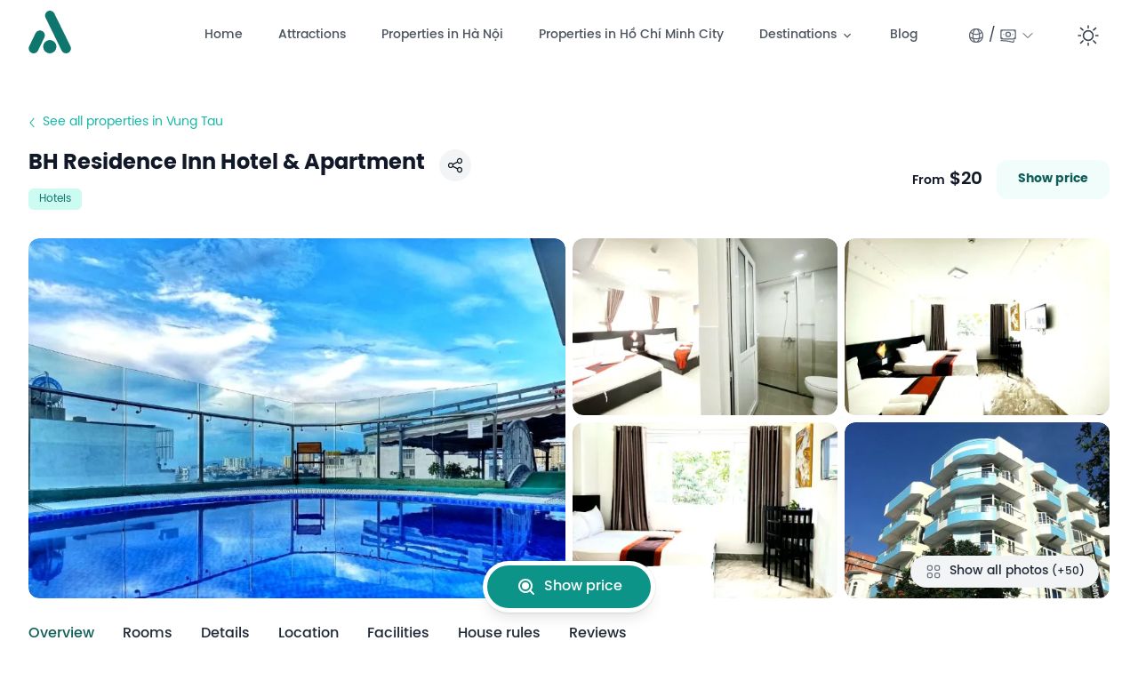

--- FILE ---
content_type: text/html;charset=utf-8
request_url: https://attractionsvietnam.com/hotels/bh-residence-inn
body_size: 89054
content:
<!DOCTYPE html>
<html  lang="en">
<head><meta charset="utf-8">
<meta name="viewport" content="width=device-width, initial-scale=1">
<title>BH Residence Inn Hotel &amp; Apartment</title>
<meta property="og:image" content="http://localhost:3000/hotels/bh-residence-inn/__og_image__/og.png">
<meta property="og:image:width" content="1200">
<meta property="og:image:height" content="630">
<meta property="og:image:type" content="image/png">
<meta name="twitter:card" content="summary_large_image">
<meta name="twitter:image:src" content="http://localhost:3000/hotels/bh-residence-inn/__og_image__/og.png">
<meta name="twitter:image:width" content="1200">
<meta name="twitter:image:height" content="630">
<link rel="preload" href="/fonts/Poppins-Bold.woff2" as="font" type="font/woff2" crossorigin="anonymous">
<link rel="preload" href="/fonts/Poppins-SemiBold.woff2" as="font" type="font/woff2" crossorigin="anonymous">
<script src="https://cmp.gatekeeperconsent.com/min.js" data-cfasync="false" data-hid="79b1922"></script>
<script src="https://the.gatekeeperconsent.com/cmp.min.js" data-cfasync="false" data-hid="5863ba4"></script>
<script src="//www.ezojs.com/ezoic/sa.min.js" async data-hid="40beaa6"></script>
<script type="text/javascript" data-hid="2aefd55">window.ezstandalone = window.ezstandalone || {};
            ezstandalone.cmd = ezstandalone.cmd || [];</script>
<script type="text/javascript">
            ezstandalone.cmd.push(function () {
                ezstandalone.showAds();
            });
          </script>
<script type="text/javascript" charset="utf-8" data-hid="40591b3">(function (s, t, a, y, twenty, two) {
            s.Stay22 = s.Stay22 || {};
            s.Stay22.params = { lmaID: '68cacea10fb4afaaba4a652d' };
            twenty = t.createElement(a);
            two = t.getElementsByTagName(a)[0];
            twenty.async = 1;
            twenty.src = y;
            two.parentNode.insertBefore(twenty, two);
          })(window, document, 'script', 'https://scripts.stay22.com/letmeallez.js');</script>
<script type="text/javascript" data-hid="6187b4b">!(function(){window.growMe||((window.growMe=function(e){window.growMe._.push(e;}),(window.growMe._=[]));var e=document.createElement("script");(e.type="text/javascript"),(e.src="https://faves.grow.me/main.js"),(e.defer=!0),e.setAttribute("data-grow-faves-site-id","U2l0ZTo3YWYwM2I4Mi0wZDNkLTQxYzctYjMyMC0yZjdjNTQwZTkxYTc=");var t=document.getElementsByTagName("script")[0];t.parentNode.insertBefore(e,t);})();</script>
<script defer crossorigin="anonymous" src="//pagead2.googlesyndication.com/pagead/js/adsbygoogle.js?client=ca-pub-7241149652551443" data-hid="6f4c83b"></script>
<script data-hid="bc50e5a">if (!window.__abg_called){ (window.adsbygoogle = window.adsbygoogle || []); adsbygoogle.pauseAdRequests=0;
      adsbygoogle.push({
        google_ad_client: "ca-pub-7241149652551443",
        overlays: {bottom: false},
        
      }); window.__abg_called = true;}</script>
<style>@font-face { font-family: "Poppins fallback"; src: local("BlinkMacSystemFont"); size-adjust: 122.1017%; ascent-override: 85.9939%; descent-override: 28.6646%; line-gap-override: 8.1899%; } @font-face { font-family: "Poppins fallback"; src: local("Segoe UI"); size-adjust: 113.4764%; ascent-override: 92.5303%; descent-override: 30.8434%; line-gap-override: 8.8124%; } @font-face { font-family: "Poppins fallback"; src: local("Roboto"); size-adjust: 113.6018%; ascent-override: 92.4281%; descent-override: 30.8094%; line-gap-override: 8.8027%; } @font-face { font-family: "Poppins fallback"; src: local("Helvetica Neue"); size-adjust: 112.3043%; ascent-override: 93.496%; descent-override: 31.1653%; line-gap-override: 8.9044%; } @font-face { font-family: "Poppins fallback"; src: local("Arial"); size-adjust: 113.7274%; ascent-override: 92.326%; descent-override: 30.7753%; line-gap-override: 8.793%; } @font-face { font-family: "Poppins fallback"; src: local("Noto Sans"); size-adjust: 106.5817%; ascent-override: 98.5159%; descent-override: 32.8386%; line-gap-override: 9.3825%; }  </style>
<meta name="application-name" content="AttractionsVietnam">
<meta name="theme-color" content="#2cbcff">
<meta name="msapplication-TileColor" content="#2cbcff">
<meta name="msapplication-TileImage" content="/ms-icon-144x144.png">
<meta name="agd-partner-manual-verification" content>
<link rel="apple-touch-icon" sizes="180x180" href="/icon-180x180.png">
<link rel="apple-touch-icon-precomposed" sizes="180x180" href="/icon-180x180.png">
<link rel="icon" type="image/x-icon" href="/favicon.ico">
<link rel="apple-touch-icon" sizes="57x57" href="/apple-icon-57x57.png">
<link rel="apple-touch-icon" sizes="60x60" href="/apple-icon-60x60.png">
<link rel="apple-touch-icon" sizes="72x72" href="/apple-icon-72x72.png">
<link rel="apple-touch-icon" sizes="76x76" href="/apple-icon-76x76.png">
<link rel="apple-touch-icon" sizes="114x114" href="/apple-icon-114x114.png">
<link rel="apple-touch-icon" sizes="120x120" href="/apple-icon-120x120.png">
<link rel="apple-touch-icon" sizes="144x144" href="/apple-icon-144x144.png">
<link rel="apple-touch-icon" sizes="152x152" href="/apple-icon-152x152.png">
<link rel="apple-touch-icon" sizes="180x180" href="/icon-180x180.png">
<link rel="icon" type="image/png" sizes="192x192" href="/android-icon-192x192.png">
<link rel="icon" type="image/png" sizes="32x32" href="/favicon-32x32.png">
<link rel="icon" type="image/png" sizes="96x96" href="/favicon-96x96.png">
<link rel="icon" type="image/png" sizes="16x16" href="/favicon-16x16.png">
<link rel="manifest" href="/manifest.webmanifest">
<meta name="description" content="Housed in two different buildings, BH Residence Inn Hotel & Apartment offers pet-friendly accommodation in Vung Tau and is just within 5-minute driving...">
<meta name="keywords" content="BH Residence Inn Hotel & Apartment, Vung Tau, Vietnam, R:Ba Ria - Vung Tau, Hotel, Hotels">
<meta property="og:locale" content="en">
<meta property="og:locale:alternate" content="vi_VN">
<meta property="og:title" content="BH Residence Inn Hotel & Apartment">
<meta property="og:description" content="Housed in two different buildings, BH Residence Inn Hotel & Apartment offers pet-friendly accommodation in Vung Tau and is just within 5-minute driving...">
<meta property="og:url" content="http://localhost:3000//hotels/bh-residence-inn">
<meta property="og:type" content="website">
<meta name="twitter:title" content="BH Residence Inn Hotel & Apartment">
<meta name="twitter:description" content="Housed in two different buildings, BH Residence Inn Hotel & Apartment offers pet-friendly accommodation in Vung Tau and is just within 5-minute driving...">
<meta name="twitter:url" content="http://localhost:3000//hotels/bh-residence-inn">
<link rel="alternate" href="http://localhost:3000/hotels/bh-residence-inn" hreflang="en" data-hid="7fcee50">
<link rel="alternate" href="http://localhost:3000/vi/hotels/bh-residence-inn" hreflang="vi" data-hid="faef7cc">
<link rel="alternate" href="http://localhost:3000/vi/hotels/bh-residence-inn" hreflang="vi-VN" data-hid="1d8a1af">
<link rel="alternate" href="http://localhost:3000/hotels/bh-residence-inn" hreflang="x-default" data-hid="6527e7a">
<style>.embla[data-v-387ad6f9]{--slide-spacing:2rem;--slide-size:20%;overflow:hidden}@media (max-width:1024px){.embla[data-v-387ad6f9]{--slide-spacing:1rem;--slide-size:25%}}@media (max-width:640px){.embla[data-v-387ad6f9]{--slide-spacing:1rem;--slide-size:70%}}.embla__container[data-v-387ad6f9]{align-items:center;display:flex;flex-direction:row;height:auto;margin-left:calc(var(--slide-spacing)*-1)}.embla__slide[data-v-387ad6f9]{flex:0 0 var(--slide-size);min-width:0;padding-left:var(--slide-spacing);position:relative}</style>
<style>/*! tailwindcss v3.3.3 | MIT License | https://tailwindcss.com*/*,:after,:before{border:0 solid #e5e7eb;box-sizing:border-box}:after,:before{--tw-content:""}html{-webkit-text-size-adjust:100%;font-feature-settings:normal;font-family:ui-sans-serif,system-ui,-apple-system,BlinkMacSystemFont,Segoe UI,Roboto,Helvetica Neue,Arial,Noto Sans,sans-serif,Apple Color Emoji,Segoe UI Emoji,Segoe UI Symbol,Noto Color Emoji;font-variation-settings:normal;line-height:1.5;tab-size:4}body{line-height:inherit;margin:0}hr{border-top-width:1px;color:inherit;height:0}abbr:where([title]){-webkit-text-decoration:underline dotted;text-decoration:underline dotted}h1,h2,h3,h4,h5,h6{font-size:inherit;font-weight:inherit}a{color:inherit;text-decoration:inherit}b,strong{font-weight:bolder}code,kbd,pre,samp{font-family:ui-monospace,SFMono-Regular,Menlo,Monaco,Consolas,Liberation Mono,Courier New,monospace;font-size:1em}small{font-size:80%}sub,sup{font-size:75%;line-height:0;position:relative;vertical-align:baseline}sub{bottom:-.25em}sup{top:-.5em}table{border-collapse:collapse;border-color:inherit;text-indent:0}button,input,optgroup,select,textarea{font-feature-settings:inherit;color:inherit;font-family:inherit;font-size:100%;font-variation-settings:inherit;font-weight:inherit;line-height:inherit;margin:0;padding:0}button,select{text-transform:none}[type=button],[type=reset],[type=submit],button{-webkit-appearance:button;background-color:transparent;background-image:none}:-moz-focusring{outline:auto}:-moz-ui-invalid{box-shadow:none}progress{vertical-align:baseline}::-webkit-inner-spin-button,::-webkit-outer-spin-button{height:auto}[type=search]{-webkit-appearance:textfield;outline-offset:-2px}::-webkit-search-decoration{-webkit-appearance:none}::-webkit-file-upload-button{-webkit-appearance:button;font:inherit}summary{display:list-item}blockquote,dd,dl,figure,h1,h2,h3,h4,h5,h6,hr,p,pre{margin:0}fieldset{margin:0}fieldset,legend{padding:0}menu,ol,ul{list-style:none;margin:0;padding:0}dialog{padding:0}textarea{resize:vertical}input::placeholder,textarea::placeholder{color:#9ca3af;opacity:1}[role=button],button{cursor:pointer}:disabled{cursor:default}audio,canvas,embed,iframe,img,object,svg,video{display:block;vertical-align:middle}img,video{height:auto;max-width:100%}[hidden]{display:none}[multiple],[type=date],[type=datetime-local],[type=email],[type=month],[type=number],[type=password],[type=search],[type=tel],[type=text],[type=time],[type=url],[type=week],input:where(:not([type])),select,textarea{--tw-shadow:0 0 #0000;-webkit-appearance:none;appearance:none;background-color:#fff;border-color:#6b7280;border-radius:0;border-width:1px;font-size:1rem;line-height:1.5rem;padding:.5rem .75rem}[multiple]:focus,[type=date]:focus,[type=datetime-local]:focus,[type=email]:focus,[type=month]:focus,[type=number]:focus,[type=password]:focus,[type=search]:focus,[type=tel]:focus,[type=text]:focus,[type=time]:focus,[type=url]:focus,[type=week]:focus,input:where(:not([type])):focus,select:focus,textarea:focus{--tw-ring-inset:var(--tw-empty,/*!*/ /*!*/);--tw-ring-offset-width:0px;--tw-ring-offset-color:#fff;--tw-ring-color:#2563eb;--tw-ring-offset-shadow:var(--tw-ring-inset) 0 0 0 var(--tw-ring-offset-width) var(--tw-ring-offset-color);--tw-ring-shadow:var(--tw-ring-inset) 0 0 0 calc(1px + var(--tw-ring-offset-width)) var(--tw-ring-color);border-color:#2563eb;box-shadow:/*!*/ /*!*/ 0 0 0 0 #fff,/*!*/ /*!*/ 0 0 0 1px #2563eb,var(--tw-shadow);box-shadow:var(--tw-ring-offset-shadow),var(--tw-ring-shadow),var(--tw-shadow);outline:2px solid transparent;outline-offset:2px}input::placeholder,textarea::placeholder{color:#6b7280;opacity:1}::-webkit-datetime-edit-fields-wrapper{padding:0}::-webkit-date-and-time-value{min-height:1.5em;text-align:inherit}::-webkit-datetime-edit{display:inline-flex}::-webkit-datetime-edit,::-webkit-datetime-edit-day-field,::-webkit-datetime-edit-hour-field,::-webkit-datetime-edit-meridiem-field,::-webkit-datetime-edit-millisecond-field,::-webkit-datetime-edit-minute-field,::-webkit-datetime-edit-month-field,::-webkit-datetime-edit-second-field,::-webkit-datetime-edit-year-field{padding-bottom:0;padding-top:0}select{background-image:url("data:image/svg+xml;charset=utf-8,%3Csvg xmlns='http://www.w3.org/2000/svg' fill='none' viewBox='0 0 20 20'%3E%3Cpath stroke='%236b7280' stroke-linecap='round' stroke-linejoin='round' stroke-width='1.5' d='m6 8 4 4 4-4'/%3E%3C/svg%3E");background-position:right .5rem center;background-repeat:no-repeat;background-size:1.5em 1.5em;padding-right:2.5rem;-webkit-print-color-adjust:exact;print-color-adjust:exact}[multiple],[size]:where(select:not([size="1"])){background-image:none;background-position:0 0;background-repeat:unset;background-size:initial;padding-right:.75rem;-webkit-print-color-adjust:unset;print-color-adjust:unset}[type=checkbox],[type=radio]{--tw-shadow:0 0 #0000;-webkit-appearance:none;appearance:none;background-color:#fff;background-origin:border-box;border-color:#6b7280;border-width:1px;color:#2563eb;display:inline-block;flex-shrink:0;height:1rem;padding:0;-webkit-print-color-adjust:exact;print-color-adjust:exact;-webkit-user-select:none;user-select:none;vertical-align:middle;width:1rem}[type=checkbox]{border-radius:0}[type=radio]{border-radius:100%}[type=checkbox]:focus,[type=radio]:focus{--tw-ring-inset:var(--tw-empty,/*!*/ /*!*/);--tw-ring-offset-width:2px;--tw-ring-offset-color:#fff;--tw-ring-color:#2563eb;--tw-ring-offset-shadow:var(--tw-ring-inset) 0 0 0 var(--tw-ring-offset-width) var(--tw-ring-offset-color);--tw-ring-shadow:var(--tw-ring-inset) 0 0 0 calc(2px + var(--tw-ring-offset-width)) var(--tw-ring-color);box-shadow:/*!*/ /*!*/ 0 0 0 2px #fff,/*!*/ /*!*/ 0 0 0 4px #2563eb,var(--tw-shadow);box-shadow:var(--tw-ring-offset-shadow),var(--tw-ring-shadow),var(--tw-shadow);outline:2px solid transparent;outline-offset:2px}[type=checkbox]:checked,[type=radio]:checked{background-color:currentColor;background-position:50%;background-repeat:no-repeat;background-size:100% 100%;border-color:transparent}[type=checkbox]:checked{background-image:url("data:image/svg+xml;charset=utf-8,%3Csvg xmlns='http://www.w3.org/2000/svg' fill='%23fff' viewBox='0 0 16 16'%3E%3Cpath d='M12.207 4.793a1 1 0 0 1 0 1.414l-5 5a1 1 0 0 1-1.414 0l-2-2a1 1 0 0 1 1.414-1.414L6.5 9.086l4.293-4.293a1 1 0 0 1 1.414 0z'/%3E%3C/svg%3E")}[type=radio]:checked{background-image:url("data:image/svg+xml;charset=utf-8,%3Csvg xmlns='http://www.w3.org/2000/svg' fill='%23fff' viewBox='0 0 16 16'%3E%3Ccircle cx='8' cy='8' r='3'/%3E%3C/svg%3E")}[type=checkbox]:checked:focus,[type=checkbox]:checked:hover,[type=radio]:checked:focus,[type=radio]:checked:hover{background-color:currentColor;border-color:transparent}[type=checkbox]:indeterminate{background-color:currentColor;background-image:url("data:image/svg+xml;charset=utf-8,%3Csvg xmlns='http://www.w3.org/2000/svg' fill='none' viewBox='0 0 16 16'%3E%3Cpath stroke='%23fff' stroke-linecap='round' stroke-linejoin='round' stroke-width='2' d='M4 8h8'/%3E%3C/svg%3E");background-position:50%;background-repeat:no-repeat;background-size:100% 100%;border-color:transparent}[type=checkbox]:indeterminate:focus,[type=checkbox]:indeterminate:hover{background-color:currentColor;border-color:transparent}[type=file]{background:unset;border-color:inherit;border-radius:0;border-width:0;font-size:unset;line-height:inherit;padding:0}[type=file]:focus{outline:1px solid ButtonText;outline:1px auto -webkit-focus-ring-color}*,:after,:before{--tw-border-spacing-x:0;--tw-border-spacing-y:0;--tw-translate-x:0;--tw-translate-y:0;--tw-rotate:0;--tw-skew-x:0;--tw-skew-y:0;--tw-scale-x:1;--tw-scale-y:1;--tw-pan-x: ;--tw-pan-y: ;--tw-pinch-zoom: ;--tw-scroll-snap-strictness:proximity;--tw-gradient-from-position: ;--tw-gradient-via-position: ;--tw-gradient-to-position: ;--tw-ordinal: ;--tw-slashed-zero: ;--tw-numeric-figure: ;--tw-numeric-spacing: ;--tw-numeric-fraction: ;--tw-ring-inset: ;--tw-ring-offset-width:0px;--tw-ring-offset-color:#fff;--tw-ring-color:rgba(59,130,246,.5);--tw-ring-offset-shadow:0 0 #0000;--tw-ring-shadow:0 0 #0000;--tw-shadow:0 0 #0000;--tw-shadow-colored:0 0 #0000;--tw-blur: ;--tw-brightness: ;--tw-contrast: ;--tw-grayscale: ;--tw-hue-rotate: ;--tw-invert: ;--tw-saturate: ;--tw-sepia: ;--tw-drop-shadow: ;--tw-backdrop-blur: ;--tw-backdrop-brightness: ;--tw-backdrop-contrast: ;--tw-backdrop-grayscale: ;--tw-backdrop-hue-rotate: ;--tw-backdrop-invert: ;--tw-backdrop-opacity: ;--tw-backdrop-saturate: ;--tw-backdrop-sepia: }::backdrop{--tw-border-spacing-x:0;--tw-border-spacing-y:0;--tw-translate-x:0;--tw-translate-y:0;--tw-rotate:0;--tw-skew-x:0;--tw-skew-y:0;--tw-scale-x:1;--tw-scale-y:1;--tw-pan-x: ;--tw-pan-y: ;--tw-pinch-zoom: ;--tw-scroll-snap-strictness:proximity;--tw-gradient-from-position: ;--tw-gradient-via-position: ;--tw-gradient-to-position: ;--tw-ordinal: ;--tw-slashed-zero: ;--tw-numeric-figure: ;--tw-numeric-spacing: ;--tw-numeric-fraction: ;--tw-ring-inset: ;--tw-ring-offset-width:0px;--tw-ring-offset-color:#fff;--tw-ring-color:rgba(59,130,246,.5);--tw-ring-offset-shadow:0 0 #0000;--tw-ring-shadow:0 0 #0000;--tw-shadow:0 0 #0000;--tw-shadow-colored:0 0 #0000;--tw-blur: ;--tw-brightness: ;--tw-contrast: ;--tw-grayscale: ;--tw-hue-rotate: ;--tw-invert: ;--tw-saturate: ;--tw-sepia: ;--tw-drop-shadow: ;--tw-backdrop-blur: ;--tw-backdrop-brightness: ;--tw-backdrop-contrast: ;--tw-backdrop-grayscale: ;--tw-backdrop-hue-rotate: ;--tw-backdrop-invert: ;--tw-backdrop-opacity: ;--tw-backdrop-saturate: ;--tw-backdrop-sepia: }.container{margin-left:auto;margin-right:auto;padding-left:1rem;padding-right:1rem;width:100%}@media (min-width:320px){.container{max-width:320px}}@media (min-width:375px){.container{max-width:375px}}@media (min-width:480px){.container{max-width:480px}}@media (min-width:640px){.container{max-width:640px}}@media (min-width:768px){.container{max-width:768px}}@media (min-width:1024px){.container{max-width:1024px}}@media (min-width:1280px){.container{max-width:1280px}}@media (min-width:1536px){.container{max-width:1536px}}.prose{color:var(--tw-prose-body);max-width:65ch}.prose :where(p):not(:where([class~=not-prose],[class~=not-prose] *)){margin-bottom:1.25em;margin-top:1.25em}.prose :where([class~=lead]):not(:where([class~=not-prose],[class~=not-prose] *)){color:var(--tw-prose-lead);font-size:1.25em;line-height:1.6;margin-bottom:1.2em;margin-top:1.2em}.prose :where(a):not(:where([class~=not-prose],[class~=not-prose] *)){color:var(--tw-prose-links);font-weight:500;text-decoration:underline}.prose :where(strong):not(:where([class~=not-prose],[class~=not-prose] *)){color:var(--tw-prose-bold);font-weight:600}.prose :where(a strong):not(:where([class~=not-prose],[class~=not-prose] *)){color:inherit}.prose :where(blockquote strong):not(:where([class~=not-prose],[class~=not-prose] *)){color:inherit}.prose :where(thead th strong):not(:where([class~=not-prose],[class~=not-prose] *)){color:inherit}.prose :where(ol):not(:where([class~=not-prose],[class~=not-prose] *)){list-style-type:decimal;margin-bottom:1.25em;margin-top:1.25em;padding-left:1.625em}.prose :where(ol[type=A]):not(:where([class~=not-prose],[class~=not-prose] *)){list-style-type:upper-alpha}.prose :where(ol[type=a]):not(:where([class~=not-prose],[class~=not-prose] *)){list-style-type:lower-alpha}.prose :where(ol[type=A s]):not(:where([class~=not-prose],[class~=not-prose] *)){list-style-type:upper-alpha}.prose :where(ol[type=a s]):not(:where([class~=not-prose],[class~=not-prose] *)){list-style-type:lower-alpha}.prose :where(ol[type=I]):not(:where([class~=not-prose],[class~=not-prose] *)){list-style-type:upper-roman}.prose :where(ol[type=i]):not(:where([class~=not-prose],[class~=not-prose] *)){list-style-type:lower-roman}.prose :where(ol[type=I s]):not(:where([class~=not-prose],[class~=not-prose] *)){list-style-type:upper-roman}.prose :where(ol[type=i s]):not(:where([class~=not-prose],[class~=not-prose] *)){list-style-type:lower-roman}.prose :where(ol[type="1"]):not(:where([class~=not-prose],[class~=not-prose] *)){list-style-type:decimal}.prose :where(ul):not(:where([class~=not-prose],[class~=not-prose] *)){list-style-type:disc;margin-bottom:1.25em;margin-top:1.25em;padding-left:1.625em}.prose :where(ol>li):not(:where([class~=not-prose],[class~=not-prose] *))::marker{color:var(--tw-prose-counters);font-weight:400}.prose :where(ul>li):not(:where([class~=not-prose],[class~=not-prose] *))::marker{color:var(--tw-prose-bullets)}.prose :where(dt):not(:where([class~=not-prose],[class~=not-prose] *)){color:var(--tw-prose-headings);font-weight:600;margin-top:1.25em}.prose :where(hr):not(:where([class~=not-prose],[class~=not-prose] *)){border-color:var(--tw-prose-hr);border-top-width:1px;margin-bottom:3em;margin-top:3em}.prose :where(blockquote):not(:where([class~=not-prose],[class~=not-prose] *)){border-left-color:var(--tw-prose-quote-borders);border-left-width:.25rem;color:var(--tw-prose-quotes);font-style:italic;font-weight:500;margin-bottom:1.6em;margin-top:1.6em;padding-left:1em;quotes:"\201C""\201D""\2018""\2019"}.prose :where(blockquote p:first-of-type):not(:where([class~=not-prose],[class~=not-prose] *)):before{content:open-quote}.prose :where(blockquote p:last-of-type):not(:where([class~=not-prose],[class~=not-prose] *)):after{content:close-quote}.prose :where(h1):not(:where([class~=not-prose],[class~=not-prose] *)){color:var(--tw-prose-headings);font-size:2.25em;font-weight:800;line-height:1.1111111;margin-bottom:.8888889em;margin-top:0}.prose :where(h1 strong):not(:where([class~=not-prose],[class~=not-prose] *)){color:inherit;font-weight:900}.prose :where(h2):not(:where([class~=not-prose],[class~=not-prose] *)){color:var(--tw-prose-headings);font-size:1.5em;font-weight:700;line-height:1.3333333;margin-bottom:1em;margin-top:2em}.prose :where(h2 strong):not(:where([class~=not-prose],[class~=not-prose] *)){color:inherit;font-weight:800}.prose :where(h3):not(:where([class~=not-prose],[class~=not-prose] *)){color:var(--tw-prose-headings);font-size:1.25em;font-weight:600;line-height:1.6;margin-bottom:.6em;margin-top:1.6em}.prose :where(h3 strong):not(:where([class~=not-prose],[class~=not-prose] *)){color:inherit;font-weight:700}.prose :where(h4):not(:where([class~=not-prose],[class~=not-prose] *)){color:var(--tw-prose-headings);font-weight:600;line-height:1.5;margin-bottom:.5em;margin-top:1.5em}.prose :where(h4 strong):not(:where([class~=not-prose],[class~=not-prose] *)){color:inherit;font-weight:700}.prose :where(img):not(:where([class~=not-prose],[class~=not-prose] *)){margin-bottom:2em;margin-top:2em}.prose :where(picture):not(:where([class~=not-prose],[class~=not-prose] *)){display:block;margin-bottom:2em;margin-top:2em}.prose :where(kbd):not(:where([class~=not-prose],[class~=not-prose] *)){border-radius:.3125rem;box-shadow:0 0 0 1px rgb(var(--tw-prose-kbd-shadows)/10%),0 3px 0 rgb(var(--tw-prose-kbd-shadows)/10%);color:var(--tw-prose-kbd);font-family:inherit;font-size:.875em;font-weight:500;padding:.1875em .375em}.prose :where(code):not(:where([class~=not-prose],[class~=not-prose] *)){color:var(--tw-prose-code);font-size:.875em;font-weight:600}.prose :where(code):not(:where([class~=not-prose],[class~=not-prose] *)):before{content:"`"}.prose :where(code):not(:where([class~=not-prose],[class~=not-prose] *)):after{content:"`"}.prose :where(a code):not(:where([class~=not-prose],[class~=not-prose] *)){color:inherit}.prose :where(h1 code):not(:where([class~=not-prose],[class~=not-prose] *)){color:inherit}.prose :where(h2 code):not(:where([class~=not-prose],[class~=not-prose] *)){color:inherit;font-size:.875em}.prose :where(h3 code):not(:where([class~=not-prose],[class~=not-prose] *)){color:inherit;font-size:.9em}.prose :where(h4 code):not(:where([class~=not-prose],[class~=not-prose] *)){color:inherit}.prose :where(blockquote code):not(:where([class~=not-prose],[class~=not-prose] *)){color:inherit}.prose :where(thead th code):not(:where([class~=not-prose],[class~=not-prose] *)){color:inherit}.prose :where(pre):not(:where([class~=not-prose],[class~=not-prose] *)){background-color:var(--tw-prose-pre-bg);border-radius:.375rem;color:var(--tw-prose-pre-code);font-size:.875em;font-weight:400;line-height:1.7142857;margin-bottom:1.7142857em;margin-top:1.7142857em;overflow-x:auto;padding:.8571429em 1.1428571em}.prose :where(pre code):not(:where([class~=not-prose],[class~=not-prose] *)){background-color:transparent;border-radius:0;border-width:0;color:inherit;font-family:inherit;font-size:inherit;font-weight:inherit;line-height:inherit;padding:0}.prose :where(pre code):not(:where([class~=not-prose],[class~=not-prose] *)):before{content:none}.prose :where(pre code):not(:where([class~=not-prose],[class~=not-prose] *)):after{content:none}.prose :where(table):not(:where([class~=not-prose],[class~=not-prose] *)){font-size:.875em;line-height:1.7142857;margin-bottom:2em;margin-top:2em;table-layout:auto;text-align:left;width:100%}.prose :where(thead):not(:where([class~=not-prose],[class~=not-prose] *)){border-bottom-color:var(--tw-prose-th-borders);border-bottom-width:1px}.prose :where(thead th):not(:where([class~=not-prose],[class~=not-prose] *)){color:var(--tw-prose-headings);font-weight:600;padding-bottom:.5714286em;padding-left:.5714286em;padding-right:.5714286em;vertical-align:bottom}.prose :where(tbody tr):not(:where([class~=not-prose],[class~=not-prose] *)){border-bottom-color:var(--tw-prose-td-borders);border-bottom-width:1px}.prose :where(tbody tr:last-child):not(:where([class~=not-prose],[class~=not-prose] *)){border-bottom-width:0}.prose :where(tbody td):not(:where([class~=not-prose],[class~=not-prose] *)){vertical-align:baseline}.prose :where(tfoot):not(:where([class~=not-prose],[class~=not-prose] *)){border-top-color:var(--tw-prose-th-borders);border-top-width:1px}.prose :where(tfoot td):not(:where([class~=not-prose],[class~=not-prose] *)){vertical-align:top}.prose :where(figure>*):not(:where([class~=not-prose],[class~=not-prose] *)){margin-bottom:0;margin-top:0}.prose :where(figcaption):not(:where([class~=not-prose],[class~=not-prose] *)){color:var(--tw-prose-captions);font-size:.875em;line-height:1.4285714;margin-top:.8571429em}.prose{--tw-prose-body:#374151;--tw-prose-headings:#111827;--tw-prose-lead:#4b5563;--tw-prose-links:#111827;--tw-prose-bold:#111827;--tw-prose-counters:#6b7280;--tw-prose-bullets:#d1d5db;--tw-prose-hr:#e5e7eb;--tw-prose-quotes:#111827;--tw-prose-quote-borders:#e5e7eb;--tw-prose-captions:#6b7280;--tw-prose-kbd:#111827;--tw-prose-kbd-shadows:17 24 39;--tw-prose-code:#111827;--tw-prose-pre-code:#e5e7eb;--tw-prose-pre-bg:#1f2937;--tw-prose-th-borders:#d1d5db;--tw-prose-td-borders:#e5e7eb;--tw-prose-invert-body:#d1d5db;--tw-prose-invert-headings:#fff;--tw-prose-invert-lead:#9ca3af;--tw-prose-invert-links:#fff;--tw-prose-invert-bold:#fff;--tw-prose-invert-counters:#9ca3af;--tw-prose-invert-bullets:#4b5563;--tw-prose-invert-hr:#374151;--tw-prose-invert-quotes:#f3f4f6;--tw-prose-invert-quote-borders:#374151;--tw-prose-invert-captions:#9ca3af;--tw-prose-invert-kbd:#fff;--tw-prose-invert-kbd-shadows:255 255 255;--tw-prose-invert-code:#fff;--tw-prose-invert-pre-code:#d1d5db;--tw-prose-invert-pre-bg:rgba(0,0,0,.5);--tw-prose-invert-th-borders:#4b5563;--tw-prose-invert-td-borders:#374151;font-size:1rem;line-height:1.75}.prose :where(picture>img):not(:where([class~=not-prose],[class~=not-prose] *)){margin-bottom:0;margin-top:0}.prose :where(video):not(:where([class~=not-prose],[class~=not-prose] *)){margin-bottom:2em;margin-top:2em}.prose :where(li):not(:where([class~=not-prose],[class~=not-prose] *)){margin-bottom:.5em;margin-top:.5em}.prose :where(ol>li):not(:where([class~=not-prose],[class~=not-prose] *)){padding-left:.375em}.prose :where(ul>li):not(:where([class~=not-prose],[class~=not-prose] *)){padding-left:.375em}.prose :where(.prose>ul>li p):not(:where([class~=not-prose],[class~=not-prose] *)){margin-bottom:.75em;margin-top:.75em}.prose :where(.prose>ul>li>:first-child):not(:where([class~=not-prose],[class~=not-prose] *)){margin-top:1.25em}.prose :where(.prose>ul>li>:last-child):not(:where([class~=not-prose],[class~=not-prose] *)){margin-bottom:1.25em}.prose :where(.prose>ol>li>:first-child):not(:where([class~=not-prose],[class~=not-prose] *)){margin-top:1.25em}.prose :where(.prose>ol>li>:last-child):not(:where([class~=not-prose],[class~=not-prose] *)){margin-bottom:1.25em}.prose :where(ul ul,ul ol,ol ul,ol ol):not(:where([class~=not-prose],[class~=not-prose] *)){margin-bottom:.75em;margin-top:.75em}.prose :where(dl):not(:where([class~=not-prose],[class~=not-prose] *)){margin-bottom:1.25em;margin-top:1.25em}.prose :where(dd):not(:where([class~=not-prose],[class~=not-prose] *)){margin-top:.5em;padding-left:1.625em}.prose :where(hr+*):not(:where([class~=not-prose],[class~=not-prose] *)){margin-top:0}.prose :where(h2+*):not(:where([class~=not-prose],[class~=not-prose] *)){margin-top:0}.prose :where(h3+*):not(:where([class~=not-prose],[class~=not-prose] *)){margin-top:0}.prose :where(h4+*):not(:where([class~=not-prose],[class~=not-prose] *)){margin-top:0}.prose :where(thead th:first-child):not(:where([class~=not-prose],[class~=not-prose] *)){padding-left:0}.prose :where(thead th:last-child):not(:where([class~=not-prose],[class~=not-prose] *)){padding-right:0}.prose :where(tbody td,tfoot td):not(:where([class~=not-prose],[class~=not-prose] *)){padding:.5714286em}.prose :where(tbody td:first-child,tfoot td:first-child):not(:where([class~=not-prose],[class~=not-prose] *)){padding-left:0}.prose :where(tbody td:last-child,tfoot td:last-child):not(:where([class~=not-prose],[class~=not-prose] *)){padding-right:0}.prose :where(figure):not(:where([class~=not-prose],[class~=not-prose] *)){margin-bottom:2em;margin-top:2em}.prose :where(.prose>:first-child):not(:where([class~=not-prose],[class~=not-prose] *)){margin-top:0}.prose :where(.prose>:last-child):not(:where([class~=not-prose],[class~=not-prose] *)){margin-bottom:0}.prose-sm{font-size:.875rem;line-height:1.7142857}.prose-sm :where(p):not(:where([class~=not-prose],[class~=not-prose] *)){margin-bottom:1.1428571em;margin-top:1.1428571em}.prose-sm :where([class~=lead]):not(:where([class~=not-prose],[class~=not-prose] *)){font-size:1.2857143em;line-height:1.5555556;margin-bottom:.8888889em;margin-top:.8888889em}.prose-sm :where(blockquote):not(:where([class~=not-prose],[class~=not-prose] *)){margin-bottom:1.3333333em;margin-top:1.3333333em;padding-left:1.1111111em}.prose-sm :where(h1):not(:where([class~=not-prose],[class~=not-prose] *)){font-size:2.1428571em;line-height:1.2;margin-bottom:.8em;margin-top:0}.prose-sm :where(h2):not(:where([class~=not-prose],[class~=not-prose] *)){font-size:1.4285714em;line-height:1.4;margin-bottom:.8em;margin-top:1.6em}.prose-sm :where(h3):not(:where([class~=not-prose],[class~=not-prose] *)){font-size:1.2857143em;line-height:1.5555556;margin-bottom:.4444444em;margin-top:1.5555556em}.prose-sm :where(h4):not(:where([class~=not-prose],[class~=not-prose] *)){line-height:1.4285714;margin-bottom:.5714286em;margin-top:1.4285714em}.prose-sm :where(img):not(:where([class~=not-prose],[class~=not-prose] *)){margin-bottom:1.7142857em;margin-top:1.7142857em}.prose-sm :where(picture):not(:where([class~=not-prose],[class~=not-prose] *)){margin-bottom:1.7142857em;margin-top:1.7142857em}.prose-sm :where(picture>img):not(:where([class~=not-prose],[class~=not-prose] *)){margin-bottom:0;margin-top:0}.prose-sm :where(video):not(:where([class~=not-prose],[class~=not-prose] *)){margin-bottom:1.7142857em;margin-top:1.7142857em}.prose-sm :where(kbd):not(:where([class~=not-prose],[class~=not-prose] *)){border-radius:.3125rem;font-size:.8571429em;padding:.1428571em .3571429em}.prose-sm :where(code):not(:where([class~=not-prose],[class~=not-prose] *)){font-size:.8571429em}.prose-sm :where(h2 code):not(:where([class~=not-prose],[class~=not-prose] *)){font-size:.9em}.prose-sm :where(h3 code):not(:where([class~=not-prose],[class~=not-prose] *)){font-size:.8888889em}.prose-sm :where(pre):not(:where([class~=not-prose],[class~=not-prose] *)){border-radius:.25rem;font-size:.8571429em;line-height:1.6666667;margin-bottom:1.6666667em;margin-top:1.6666667em;padding:.6666667em 1em}.prose-sm :where(ol):not(:where([class~=not-prose],[class~=not-prose] *)){margin-bottom:1.1428571em;margin-top:1.1428571em;padding-left:1.5714286em}.prose-sm :where(ul):not(:where([class~=not-prose],[class~=not-prose] *)){margin-bottom:1.1428571em;margin-top:1.1428571em;padding-left:1.5714286em}.prose-sm :where(li):not(:where([class~=not-prose],[class~=not-prose] *)){margin-bottom:.2857143em;margin-top:.2857143em}.prose-sm :where(ol>li):not(:where([class~=not-prose],[class~=not-prose] *)){padding-left:.4285714em}.prose-sm :where(ul>li):not(:where([class~=not-prose],[class~=not-prose] *)){padding-left:.4285714em}.prose-sm :where(.prose-sm>ul>li p):not(:where([class~=not-prose],[class~=not-prose] *)){margin-bottom:.5714286em;margin-top:.5714286em}.prose-sm :where(.prose-sm>ul>li>:first-child):not(:where([class~=not-prose],[class~=not-prose] *)){margin-top:1.1428571em}.prose-sm :where(.prose-sm>ul>li>:last-child):not(:where([class~=not-prose],[class~=not-prose] *)){margin-bottom:1.1428571em}.prose-sm :where(.prose-sm>ol>li>:first-child):not(:where([class~=not-prose],[class~=not-prose] *)){margin-top:1.1428571em}.prose-sm :where(.prose-sm>ol>li>:last-child):not(:where([class~=not-prose],[class~=not-prose] *)){margin-bottom:1.1428571em}.prose-sm :where(ul ul,ul ol,ol ul,ol ol):not(:where([class~=not-prose],[class~=not-prose] *)){margin-bottom:.5714286em;margin-top:.5714286em}.prose-sm :where(dl):not(:where([class~=not-prose],[class~=not-prose] *)){margin-bottom:1.1428571em;margin-top:1.1428571em}.prose-sm :where(dt):not(:where([class~=not-prose],[class~=not-prose] *)){margin-top:1.1428571em}.prose-sm :where(dd):not(:where([class~=not-prose],[class~=not-prose] *)){margin-top:.2857143em;padding-left:1.5714286em}.prose-sm :where(hr):not(:where([class~=not-prose],[class~=not-prose] *)){margin-bottom:2.8571429em;margin-top:2.8571429em}.prose-sm :where(hr+*):not(:where([class~=not-prose],[class~=not-prose] *)){margin-top:0}.prose-sm :where(h2+*):not(:where([class~=not-prose],[class~=not-prose] *)){margin-top:0}.prose-sm :where(h3+*):not(:where([class~=not-prose],[class~=not-prose] *)){margin-top:0}.prose-sm :where(h4+*):not(:where([class~=not-prose],[class~=not-prose] *)){margin-top:0}.prose-sm :where(table):not(:where([class~=not-prose],[class~=not-prose] *)){font-size:.8571429em;line-height:1.5}.prose-sm :where(thead th):not(:where([class~=not-prose],[class~=not-prose] *)){padding-bottom:.6666667em;padding-left:1em;padding-right:1em}.prose-sm :where(thead th:first-child):not(:where([class~=not-prose],[class~=not-prose] *)){padding-left:0}.prose-sm :where(thead th:last-child):not(:where([class~=not-prose],[class~=not-prose] *)){padding-right:0}.prose-sm :where(tbody td,tfoot td):not(:where([class~=not-prose],[class~=not-prose] *)){padding:.6666667em 1em}.prose-sm :where(tbody td:first-child,tfoot td:first-child):not(:where([class~=not-prose],[class~=not-prose] *)){padding-left:0}.prose-sm :where(tbody td:last-child,tfoot td:last-child):not(:where([class~=not-prose],[class~=not-prose] *)){padding-right:0}.prose-sm :where(figure):not(:where([class~=not-prose],[class~=not-prose] *)){margin-bottom:1.7142857em;margin-top:1.7142857em}.prose-sm :where(figure>*):not(:where([class~=not-prose],[class~=not-prose] *)){margin-bottom:0;margin-top:0}.prose-sm :where(figcaption):not(:where([class~=not-prose],[class~=not-prose] *)){font-size:.8571429em;line-height:1.3333333;margin-top:.6666667em}.prose-sm :where(.prose-sm>:first-child):not(:where([class~=not-prose],[class~=not-prose] *)){margin-top:0}.prose-sm :where(.prose-sm>:last-child):not(:where([class~=not-prose],[class~=not-prose] *)){margin-bottom:0}.prose-lg{font-size:1.125rem;line-height:1.7777778}.prose-lg :where(p):not(:where([class~=not-prose],[class~=not-prose] *)){margin-bottom:1.3333333em;margin-top:1.3333333em}.prose-lg :where([class~=lead]):not(:where([class~=not-prose],[class~=not-prose] *)){font-size:1.2222222em;line-height:1.4545455;margin-bottom:1.0909091em;margin-top:1.0909091em}.prose-lg :where(blockquote):not(:where([class~=not-prose],[class~=not-prose] *)){margin-bottom:1.6666667em;margin-top:1.6666667em;padding-left:1em}.prose-lg :where(h1):not(:where([class~=not-prose],[class~=not-prose] *)){font-size:2.6666667em;line-height:1;margin-bottom:.8333333em;margin-top:0}.prose-lg :where(h2):not(:where([class~=not-prose],[class~=not-prose] *)){font-size:1.6666667em;line-height:1.3333333;margin-bottom:1.0666667em;margin-top:1.8666667em}.prose-lg :where(h3):not(:where([class~=not-prose],[class~=not-prose] *)){font-size:1.3333333em;line-height:1.5;margin-bottom:.6666667em;margin-top:1.6666667em}.prose-lg :where(h4):not(:where([class~=not-prose],[class~=not-prose] *)){line-height:1.5555556;margin-bottom:.4444444em;margin-top:1.7777778em}.prose-lg :where(img):not(:where([class~=not-prose],[class~=not-prose] *)){margin-bottom:1.7777778em;margin-top:1.7777778em}.prose-lg :where(picture):not(:where([class~=not-prose],[class~=not-prose] *)){margin-bottom:1.7777778em;margin-top:1.7777778em}.prose-lg :where(picture>img):not(:where([class~=not-prose],[class~=not-prose] *)){margin-bottom:0;margin-top:0}.prose-lg :where(video):not(:where([class~=not-prose],[class~=not-prose] *)){margin-bottom:1.7777778em;margin-top:1.7777778em}.prose-lg :where(kbd):not(:where([class~=not-prose],[class~=not-prose] *)){border-radius:.3125rem;font-size:.8888889em;padding:.2222222em .4444444em}.prose-lg :where(code):not(:where([class~=not-prose],[class~=not-prose] *)){font-size:.8888889em}.prose-lg :where(h2 code):not(:where([class~=not-prose],[class~=not-prose] *)){font-size:.8666667em}.prose-lg :where(h3 code):not(:where([class~=not-prose],[class~=not-prose] *)){font-size:.875em}.prose-lg :where(pre):not(:where([class~=not-prose],[class~=not-prose] *)){border-radius:.375rem;font-size:.8888889em;line-height:1.75;margin-bottom:2em;margin-top:2em;padding:1em 1.5em}.prose-lg :where(ol):not(:where([class~=not-prose],[class~=not-prose] *)){margin-bottom:1.3333333em;margin-top:1.3333333em;padding-left:1.5555556em}.prose-lg :where(ul):not(:where([class~=not-prose],[class~=not-prose] *)){margin-bottom:1.3333333em;margin-top:1.3333333em;padding-left:1.5555556em}.prose-lg :where(li):not(:where([class~=not-prose],[class~=not-prose] *)){margin-bottom:.6666667em;margin-top:.6666667em}.prose-lg :where(ol>li):not(:where([class~=not-prose],[class~=not-prose] *)){padding-left:.4444444em}.prose-lg :where(ul>li):not(:where([class~=not-prose],[class~=not-prose] *)){padding-left:.4444444em}.prose-lg :where(.prose-lg>ul>li p):not(:where([class~=not-prose],[class~=not-prose] *)){margin-bottom:.8888889em;margin-top:.8888889em}.prose-lg :where(.prose-lg>ul>li>:first-child):not(:where([class~=not-prose],[class~=not-prose] *)){margin-top:1.3333333em}.prose-lg :where(.prose-lg>ul>li>:last-child):not(:where([class~=not-prose],[class~=not-prose] *)){margin-bottom:1.3333333em}.prose-lg :where(.prose-lg>ol>li>:first-child):not(:where([class~=not-prose],[class~=not-prose] *)){margin-top:1.3333333em}.prose-lg :where(.prose-lg>ol>li>:last-child):not(:where([class~=not-prose],[class~=not-prose] *)){margin-bottom:1.3333333em}.prose-lg :where(ul ul,ul ol,ol ul,ol ol):not(:where([class~=not-prose],[class~=not-prose] *)){margin-bottom:.8888889em;margin-top:.8888889em}.prose-lg :where(dl):not(:where([class~=not-prose],[class~=not-prose] *)){margin-bottom:1.3333333em;margin-top:1.3333333em}.prose-lg :where(dt):not(:where([class~=not-prose],[class~=not-prose] *)){margin-top:1.3333333em}.prose-lg :where(dd):not(:where([class~=not-prose],[class~=not-prose] *)){margin-top:.6666667em;padding-left:1.5555556em}.prose-lg :where(hr):not(:where([class~=not-prose],[class~=not-prose] *)){margin-bottom:3.1111111em;margin-top:3.1111111em}.prose-lg :where(hr+*):not(:where([class~=not-prose],[class~=not-prose] *)){margin-top:0}.prose-lg :where(h2+*):not(:where([class~=not-prose],[class~=not-prose] *)){margin-top:0}.prose-lg :where(h3+*):not(:where([class~=not-prose],[class~=not-prose] *)){margin-top:0}.prose-lg :where(h4+*):not(:where([class~=not-prose],[class~=not-prose] *)){margin-top:0}.prose-lg :where(table):not(:where([class~=not-prose],[class~=not-prose] *)){font-size:.8888889em;line-height:1.5}.prose-lg :where(thead th):not(:where([class~=not-prose],[class~=not-prose] *)){padding-bottom:.75em;padding-left:.75em;padding-right:.75em}.prose-lg :where(thead th:first-child):not(:where([class~=not-prose],[class~=not-prose] *)){padding-left:0}.prose-lg :where(thead th:last-child):not(:where([class~=not-prose],[class~=not-prose] *)){padding-right:0}.prose-lg :where(tbody td,tfoot td):not(:where([class~=not-prose],[class~=not-prose] *)){padding:.75em}.prose-lg :where(tbody td:first-child,tfoot td:first-child):not(:where([class~=not-prose],[class~=not-prose] *)){padding-left:0}.prose-lg :where(tbody td:last-child,tfoot td:last-child):not(:where([class~=not-prose],[class~=not-prose] *)){padding-right:0}.prose-lg :where(figure):not(:where([class~=not-prose],[class~=not-prose] *)){margin-bottom:1.7777778em;margin-top:1.7777778em}.prose-lg :where(figure>*):not(:where([class~=not-prose],[class~=not-prose] *)){margin-bottom:0;margin-top:0}.prose-lg :where(figcaption):not(:where([class~=not-prose],[class~=not-prose] *)){font-size:.8888889em;line-height:1.5;margin-top:1em}.prose-lg :where(.prose-lg>:first-child):not(:where([class~=not-prose],[class~=not-prose] *)){margin-top:0}.prose-lg :where(.prose-lg>:last-child):not(:where([class~=not-prose],[class~=not-prose] *)){margin-bottom:0}.form-input,.form-multiselect,.form-select,.form-textarea{--tw-shadow:0 0 #0000;-webkit-appearance:none;appearance:none;background-color:#fff;border-color:#6b7280;border-radius:0;border-width:1px;font-size:1rem;line-height:1.5rem;padding:.5rem .75rem}.form-input:focus,.form-multiselect:focus,.form-select:focus,.form-textarea:focus{--tw-ring-inset:var(--tw-empty,/*!*/ /*!*/);--tw-ring-offset-width:0px;--tw-ring-offset-color:#fff;--tw-ring-color:#2563eb;--tw-ring-offset-shadow:var(--tw-ring-inset) 0 0 0 var(--tw-ring-offset-width) var(--tw-ring-offset-color);--tw-ring-shadow:var(--tw-ring-inset) 0 0 0 calc(1px + var(--tw-ring-offset-width)) var(--tw-ring-color);border-color:#2563eb;box-shadow:/*!*/ /*!*/ 0 0 0 0 #fff,/*!*/ /*!*/ 0 0 0 1px #2563eb,var(--tw-shadow);box-shadow:var(--tw-ring-offset-shadow),var(--tw-ring-shadow),var(--tw-shadow);outline:2px solid transparent;outline-offset:2px}.form-input::placeholder,.form-textarea::placeholder{color:#6b7280;opacity:1}.form-input::-webkit-datetime-edit-fields-wrapper{padding:0}.form-input::-webkit-date-and-time-value{min-height:1.5em;text-align:inherit}.form-input::-webkit-datetime-edit{display:inline-flex}.form-input::-webkit-datetime-edit,.form-input::-webkit-datetime-edit-day-field,.form-input::-webkit-datetime-edit-hour-field,.form-input::-webkit-datetime-edit-meridiem-field,.form-input::-webkit-datetime-edit-millisecond-field,.form-input::-webkit-datetime-edit-minute-field,.form-input::-webkit-datetime-edit-month-field,.form-input::-webkit-datetime-edit-second-field,.form-input::-webkit-datetime-edit-year-field{padding-bottom:0;padding-top:0}.form-checkbox,.form-radio{--tw-shadow:0 0 #0000;-webkit-appearance:none;appearance:none;background-color:#fff;background-origin:border-box;border-color:#6b7280;border-width:1px;color:#2563eb;display:inline-block;flex-shrink:0;height:1rem;padding:0;-webkit-print-color-adjust:exact;print-color-adjust:exact;-webkit-user-select:none;user-select:none;vertical-align:middle;width:1rem}.form-checkbox{border-radius:0}.form-checkbox:focus,.form-radio:focus{--tw-ring-inset:var(--tw-empty,/*!*/ /*!*/);--tw-ring-offset-width:2px;--tw-ring-offset-color:#fff;--tw-ring-color:#2563eb;--tw-ring-offset-shadow:var(--tw-ring-inset) 0 0 0 var(--tw-ring-offset-width) var(--tw-ring-offset-color);--tw-ring-shadow:var(--tw-ring-inset) 0 0 0 calc(2px + var(--tw-ring-offset-width)) var(--tw-ring-color);box-shadow:/*!*/ /*!*/ 0 0 0 2px #fff,/*!*/ /*!*/ 0 0 0 4px #2563eb,var(--tw-shadow);box-shadow:var(--tw-ring-offset-shadow),var(--tw-ring-shadow),var(--tw-shadow);outline:2px solid transparent;outline-offset:2px}.form-checkbox:checked,.form-radio:checked{background-color:currentColor;background-position:50%;background-repeat:no-repeat;background-size:100% 100%;border-color:transparent}.form-checkbox:checked{background-image:url("data:image/svg+xml;charset=utf-8,%3Csvg xmlns='http://www.w3.org/2000/svg' fill='%23fff' viewBox='0 0 16 16'%3E%3Cpath d='M12.207 4.793a1 1 0 0 1 0 1.414l-5 5a1 1 0 0 1-1.414 0l-2-2a1 1 0 0 1 1.414-1.414L6.5 9.086l4.293-4.293a1 1 0 0 1 1.414 0z'/%3E%3C/svg%3E")}.form-checkbox:checked:focus,.form-checkbox:checked:hover,.form-radio:checked:focus,.form-radio:checked:hover{background-color:currentColor;border-color:transparent}.form-checkbox:indeterminate{background-color:currentColor;background-image:url("data:image/svg+xml;charset=utf-8,%3Csvg xmlns='http://www.w3.org/2000/svg' fill='none' viewBox='0 0 16 16'%3E%3Cpath stroke='%23fff' stroke-linecap='round' stroke-linejoin='round' stroke-width='2' d='M4 8h8'/%3E%3C/svg%3E");background-position:50%;background-repeat:no-repeat;background-size:100% 100%;border-color:transparent}.form-checkbox:indeterminate:focus,.form-checkbox:indeterminate:hover{background-color:currentColor;border-color:transparent}.aspect-h-1{--tw-aspect-h:1}.aspect-h-3{--tw-aspect-h:3}.aspect-h-4{--tw-aspect-h:4}.aspect-h-7{--tw-aspect-h:7}.aspect-w-1{--tw-aspect-w:1;padding-bottom:calc(var(--tw-aspect-h)/var(--tw-aspect-w)*100%);position:relative}.aspect-w-1>*{bottom:0;height:100%;left:0;position:absolute;right:0;top:0;width:100%}.aspect-w-3{--tw-aspect-w:3;padding-bottom:calc(var(--tw-aspect-h)/var(--tw-aspect-w)*100%);position:relative}.aspect-w-3>*{bottom:0;height:100%;left:0;position:absolute;right:0;top:0;width:100%}.aspect-w-4{--tw-aspect-w:4;padding-bottom:calc(var(--tw-aspect-h)/var(--tw-aspect-w)*100%);position:relative}.aspect-w-4>*{bottom:0;height:100%;left:0;position:absolute;right:0;top:0;width:100%}.aspect-w-6{--tw-aspect-w:6;padding-bottom:calc(var(--tw-aspect-h)/var(--tw-aspect-w)*100%);position:relative}.aspect-w-6>*{bottom:0;height:100%;left:0;position:absolute;right:0;top:0;width:100%}.aspect-w-9{--tw-aspect-w:9;padding-bottom:calc(var(--tw-aspect-h)/var(--tw-aspect-w)*100%);position:relative}.aspect-w-9>*{bottom:0;height:100%;left:0;position:absolute;right:0;top:0;width:100%}.sr-only{clip:rect(0,0,0,0);border-width:0;height:1px;margin:-1px;overflow:hidden;padding:0;position:absolute;white-space:nowrap;width:1px}.pointer-events-none{pointer-events:none}.pointer-events-auto{pointer-events:auto}.visible{visibility:visible}.static{position:static}.fixed{position:fixed}.absolute{position:absolute}.relative{position:relative}.sticky{position:sticky}.inset-0{inset:0}.inset-x-0{left:0;right:0}.inset-y-0{bottom:0;top:0}.-bottom-2{bottom:-.5rem}.-left-1{left:-.25rem}.-left-2{left:-.5rem}.-left-3{left:-.75rem}.-left-6{left:-1.5rem}.-right-1{right:-.25rem}.-right-3{right:-.75rem}.-top-1{top:-.25rem}.-top-3{top:-.75rem}.-top-6{top:-1.5rem}.-top-\[80px\]{top:-80px}.bottom-0{bottom:0}.bottom-1{bottom:.25rem}.bottom-1\.5{bottom:.375rem}.bottom-3{bottom:.75rem}.bottom-4{bottom:1rem}.bottom-full{bottom:100%}.end-1{inset-inline-end:.25rem}.left-0{left:0}.left-1\/2{left:50%}.left-12{left:3rem}.left-2{left:.5rem}.left-3{left:.75rem}.left-4{left:1rem}.left-5{left:1.25rem}.left-6{left:1.5rem}.left-auto{left:auto}.left-full{left:100%}.right-0{right:0}.right-1{right:.25rem}.right-1\.5{right:.375rem}.right-2{right:.5rem}.right-3{right:.75rem}.right-4{right:1rem}.right-auto{right:auto}.start-0{inset-inline-start:0}.top-0{top:0}.top-1\/2{top:50%}.top-2{top:.5rem}.top-2\.5{top:.625rem}.top-3{top:.75rem}.top-3\.5{top:.875rem}.top-36{top:9rem}.top-4{top:1rem}.top-48{top:12rem}.top-5{top:1.25rem}.top-6{top:1.5rem}.top-96{top:24rem}.top-\[50px\]{top:50px}.top-\[72px\]{top:72px}.top-\[calc\(50\%-16px\)\]{top:calc(50% - 16px)}.top-full{top:100%}.top-px{top:1px}.isolate{isolation:isolate}.-z-50{z-index:-50}.z-0{z-index:0}.z-10{z-index:10}.z-20{z-index:20}.z-30{z-index:30}.z-40{z-index:40}.z-50{z-index:50}.z-\[1\]{z-index:1}.z-\[999999999\]{z-index:999999999}.z-\[9999\]{z-index:9999}.z-\[999\]{z-index:999}.z-\[99\]{z-index:99}.order-last{order:9999}.col-span-1{grid-column:span 1/span 1}.col-span-12{grid-column:span 12/span 12}.col-span-2{grid-column:span 2/span 2}.col-span-3{grid-column:span 3/span 3}.col-span-7{grid-column:span 7/span 7}.row-span-1{grid-row:span 1/span 1}.row-span-2{grid-row:span 2/span 2}.row-span-3{grid-row:span 3/span 3}.-m-1{margin:-.25rem}.-m-2{margin:-.5rem}.-m-3{margin:-.75rem}.\!mx-auto{margin-left:auto!important;margin-right:auto!important}.-mx-1{margin-left:-.25rem;margin-right:-.25rem}.-mx-3{margin-left:-.75rem;margin-right:-.75rem}.-mx-4{margin-left:-1rem;margin-right:-1rem}.-my-1{margin-bottom:-.25rem;margin-top:-.25rem}.-my-1\.5{margin-bottom:-.375rem;margin-top:-.375rem}.-my-2{margin-bottom:-.5rem;margin-top:-.5rem}.mx-1{margin-left:.25rem;margin-right:.25rem}.mx-10{margin-left:2.5rem;margin-right:2.5rem}.mx-2{margin-left:.5rem;margin-right:.5rem}.mx-\[6px\]{margin-left:6px;margin-right:6px}.mx-auto{margin-left:auto;margin-right:auto}.my-1{margin-bottom:.25rem;margin-top:.25rem}.my-1\.5{margin-bottom:.375rem;margin-top:.375rem}.my-10{margin-bottom:2.5rem;margin-top:2.5rem}.my-12{margin-bottom:3rem;margin-top:3rem}.my-2{margin-bottom:.5rem;margin-top:.5rem}.my-24{margin-bottom:6rem;margin-top:6rem}.my-4{margin-bottom:1rem;margin-top:1rem}.my-5{margin-bottom:1.25rem;margin-top:1.25rem}.my-6{margin-bottom:1.5rem;margin-top:1.5rem}.my-8{margin-bottom:2rem;margin-top:2rem}.my-auto{margin-bottom:auto;margin-top:auto}.-mb-px{margin-bottom:-1px}.-ml-0{margin-left:0}.-ml-0\.5{margin-left:-.125rem}.-ml-1{margin-left:-.25rem}.-ml-2{margin-left:-.5rem}.-ml-3{margin-left:-.75rem}.-ml-4{margin-left:-1rem}.-ml-5{margin-left:-1.25rem}.-ml-6{margin-left:-1.5rem}.-mr-1{margin-right:-.25rem}.-mr-2{margin-right:-.5rem}.-mt-1{margin-top:-.25rem}.-mt-12{margin-top:-3rem}.-mt-2{margin-top:-.5rem}.-mt-24{margin-top:-6rem}.-mt-3{margin-top:-.75rem}.-mt-6{margin-top:-1.5rem}.mb-1{margin-bottom:.25rem}.mb-1\.5{margin-bottom:.375rem}.mb-10{margin-bottom:2.5rem}.mb-12{margin-bottom:3rem}.mb-14{margin-bottom:3.5rem}.mb-16{margin-bottom:4rem}.mb-2{margin-bottom:.5rem}.mb-2\.5{margin-bottom:.625rem}.mb-28{margin-bottom:7rem}.mb-3{margin-bottom:.75rem}.mb-4{margin-bottom:1rem}.mb-5{margin-bottom:1.25rem}.mb-6{margin-bottom:1.5rem}.mb-8{margin-bottom:2rem}.ml-0{margin-left:0}.ml-1{margin-left:.25rem}.ml-2{margin-left:.5rem}.ml-3{margin-left:.75rem}.ml-4{margin-left:1rem}.ml-5{margin-left:1.25rem}.ml-8{margin-left:2rem}.ml-auto{margin-left:auto}.mr-1{margin-right:.25rem}.mr-2{margin-right:.5rem}.mr-3{margin-right:.75rem}.mr-4{margin-right:1rem}.mr-5{margin-right:1.25rem}.ms-2{margin-inline-start:.5rem}.mt-0{margin-top:0}.mt-0\.5{margin-top:.125rem}.mt-1{margin-top:.25rem}.mt-1\.5{margin-top:.375rem}.mt-10{margin-top:2.5rem}.mt-12{margin-top:3rem}.mt-16{margin-top:4rem}.mt-2{margin-top:.5rem}.mt-20{margin-top:5rem}.mt-3{margin-top:.75rem}.mt-3\.5{margin-top:.875rem}.mt-4{margin-top:1rem}.mt-40{margin-top:10rem}.mt-5{margin-top:1.25rem}.mt-6{margin-top:1.5rem}.mt-8{margin-top:2rem}.mt-\[2px\]{margin-top:2px}.mt-\[6px\]{margin-top:6px}.mt-auto{margin-top:auto}.mt-px{margin-top:1px}.line-clamp-1{-webkit-line-clamp:1}.line-clamp-1,.line-clamp-2{-webkit-box-orient:vertical;display:-webkit-box;overflow:hidden}.line-clamp-2{-webkit-line-clamp:2}.line-clamp-3{-webkit-box-orient:vertical;-webkit-line-clamp:3;display:-webkit-box;overflow:hidden}.block{display:block}.inline-block{display:inline-block}.flex{display:flex}.inline-flex{display:inline-flex}.table{display:table}.table-cell{display:table-cell}.flow-root{display:flow-root}.grid{display:grid}.hidden{display:none}.aspect-\[3\/2\]{aspect-ratio:3/2}.aspect-\[4\/3\]{aspect-ratio:4/3}.aspect-\[5\/3\]{aspect-ratio:5/3}.h-0{height:0}.h-0\.5{height:.125rem}.h-1{height:.25rem}.h-1\.5{height:.375rem}.h-1\/2{height:50%}.h-10{height:2.5rem}.h-11{height:2.75rem}.h-12{height:3rem}.h-14{height:3.5rem}.h-16{height:4rem}.h-2{height:.5rem}.h-2\.5{height:.625rem}.h-20{height:5rem}.h-3{height:.75rem}.h-3\.5{height:.875rem}.h-32{height:8rem}.h-4{height:1rem}.h-40{height:10rem}.h-48{height:12rem}.h-5{height:1.25rem}.h-6{height:1.5rem}.h-60{height:15rem}.h-7{height:1.75rem}.h-8{height:2rem}.h-80{height:20rem}.h-9{height:2.25rem}.h-96{height:24rem}.h-\[14px\]{height:14px}.h-\[18px\]{height:18px}.h-\[2\.7rem\]{height:2.7rem}.h-\[20px\]{height:20px}.h-\[22px\]{height:22px}.h-\[2px\]{height:2px}.h-\[400px\]{height:400px}.h-\[40px\]{height:40px}.h-\[42px\]{height:42px}.h-\[52px\]{height:52px}.h-\[72px\]{height:72px}.h-auto{height:auto}.h-fit{height:-moz-fit-content;height:fit-content}.h-full{height:100%}.h-screen{height:100vh}.max-h-60{max-height:15rem}.max-h-7{max-height:1.75rem}.max-h-80{max-height:20rem}.max-h-96{max-height:24rem}.max-h-\[176\[x\]\]{max-height:176[x]}.max-h-\[450px\]{max-height:450px}.max-h-\[480px\]{max-height:480px}.max-h-\[500px\]{max-height:500px}.max-h-\[50vh\]{max-height:50vh}.max-h-\[600px\]{max-height:600px}.max-h-full{max-height:100%}.max-h-screen{max-height:100vh}.min-h-0{min-height:0}.min-h-\[100px\]{min-height:100px}.min-h-\[300px\]{min-height:300px}.min-h-full{min-height:100%}.min-h-screen{min-height:100vh}.\!w-40{width:10rem!important}.w-0{width:0}.w-1{width:.25rem}.w-1\.5{width:.375rem}.w-1\/2{width:50%}.w-1\/3{width:33.333333%}.w-1\/5{width:20%}.w-10{width:2.5rem}.w-11{width:2.75rem}.w-12{width:3rem}.w-16{width:4rem}.w-2{width:.5rem}.w-2\/3{width:66.666667%}.w-20{width:5rem}.w-3{width:.75rem}.w-32{width:8rem}.w-36{width:9rem}.w-4{width:1rem}.w-40{width:10rem}.w-48{width:12rem}.w-5{width:1.25rem}.w-52{width:13rem}.w-56{width:14rem}.w-6{width:1.5rem}.w-7{width:1.75rem}.w-72{width:18rem}.w-8{width:2rem}.w-80{width:20rem}.w-9{width:2.25rem}.w-96{width:24rem}.w-\[14px\]{width:14px}.w-\[18px\]{width:18px}.w-\[1px\]{width:1px}.w-\[2\.7rem\]{width:2.7rem}.w-\[30px\]{width:30px}.w-\[40px\]{width:40px}.w-\[42px\]{width:42px}.w-auto{width:auto}.w-fit{width:-moz-fit-content;width:fit-content}.w-full{width:100%}.w-screen{width:100vw}.min-w-0{min-width:0}.min-w-\[120px\]{min-width:120px}.min-w-\[20px\]{min-width:20px}.min-w-\[68px\]{min-width:68px}.min-w-fit{min-width:-moz-fit-content;min-width:fit-content}.min-w-full{min-width:100%}.\!max-w-screen-md{max-width:768px!important}.max-w-2xl{max-width:42rem}.max-w-3xl{max-width:48rem}.max-w-4xl{max-width:56rem}.max-w-5xl{max-width:64rem}.max-w-7xl{max-width:80rem}.max-w-\[140px\]{max-width:140px}.max-w-\[260px\]{max-width:260px}.max-w-\[696px\]{max-width:696px}.max-w-full{max-width:100%}.max-w-lg{max-width:32rem}.max-w-md{max-width:28rem}.max-w-screen-lg{max-width:1024px}.max-w-screen-md{max-width:768px}.max-w-screen-sm{max-width:640px}.max-w-sm{max-width:24rem}.max-w-xl{max-width:36rem}.max-w-xs{max-width:20rem}.flex-1{flex:1 1 0%}.flex-\[1\.3\]{flex:1.3}.flex-\[3\]{flex:3}.flex-auto{flex:1 1 auto}.flex-none{flex:none}.flex-shrink{flex-shrink:1}.flex-shrink-0,.shrink-0{flex-shrink:0}.flex-grow,.grow{flex-grow:1}.basis-full{flex-basis:100%}.origin-center{transform-origin:center}.origin-left{transform-origin:left}.origin-top-right{transform-origin:top right}.-translate-x-1\/2{--tw-translate-x:-50%;transform:translate(-50%,var(--tw-translate-y)) rotate(var(--tw-rotate)) skewX(var(--tw-skew-x)) skewY(var(--tw-skew-y)) scaleX(var(--tw-scale-x)) scaleY(var(--tw-scale-y));transform:translate(var(--tw-translate-x),var(--tw-translate-y)) rotate(var(--tw-rotate)) skewX(var(--tw-skew-x)) skewY(var(--tw-skew-y)) scaleX(var(--tw-scale-x)) scaleY(var(--tw-scale-y))}.-translate-x-10{--tw-translate-x:-2.5rem;transform:translate(-2.5rem,var(--tw-translate-y)) rotate(var(--tw-rotate)) skewX(var(--tw-skew-x)) skewY(var(--tw-skew-y)) scaleX(var(--tw-scale-x)) scaleY(var(--tw-scale-y));transform:translate(var(--tw-translate-x),var(--tw-translate-y)) rotate(var(--tw-rotate)) skewX(var(--tw-skew-x)) skewY(var(--tw-skew-y)) scaleX(var(--tw-scale-x)) scaleY(var(--tw-scale-y))}.-translate-x-full{--tw-translate-x:-100%;transform:translate(-100%,var(--tw-translate-y)) rotate(var(--tw-rotate)) skewX(var(--tw-skew-x)) skewY(var(--tw-skew-y)) scaleX(var(--tw-scale-x)) scaleY(var(--tw-scale-y));transform:translate(var(--tw-translate-x),var(--tw-translate-y)) rotate(var(--tw-rotate)) skewX(var(--tw-skew-x)) skewY(var(--tw-skew-y)) scaleX(var(--tw-scale-x)) scaleY(var(--tw-scale-y))}.-translate-y-1\/2,.-translate-y-2\/4{--tw-translate-y:-50%;transform:translate(var(--tw-translate-x),-50%) rotate(var(--tw-rotate)) skewX(var(--tw-skew-x)) skewY(var(--tw-skew-y)) scaleX(var(--tw-scale-x)) scaleY(var(--tw-scale-y));transform:translate(var(--tw-translate-x),var(--tw-translate-y)) rotate(var(--tw-rotate)) skewX(var(--tw-skew-x)) skewY(var(--tw-skew-y)) scaleX(var(--tw-scale-x)) scaleY(var(--tw-scale-y))}.translate-x-0{--tw-translate-x:0px;transform:translateY(var(--tw-translate-y)) rotate(var(--tw-rotate)) skewX(var(--tw-skew-x)) skewY(var(--tw-skew-y)) scaleX(var(--tw-scale-x)) scaleY(var(--tw-scale-y));transform:translate(var(--tw-translate-x),var(--tw-translate-y)) rotate(var(--tw-rotate)) skewX(var(--tw-skew-x)) skewY(var(--tw-skew-y)) scaleX(var(--tw-scale-x)) scaleY(var(--tw-scale-y))}.translate-x-10{--tw-translate-x:2.5rem;transform:translate(2.5rem,var(--tw-translate-y)) rotate(var(--tw-rotate)) skewX(var(--tw-skew-x)) skewY(var(--tw-skew-y)) scaleX(var(--tw-scale-x)) scaleY(var(--tw-scale-y));transform:translate(var(--tw-translate-x),var(--tw-translate-y)) rotate(var(--tw-rotate)) skewX(var(--tw-skew-x)) skewY(var(--tw-skew-y)) scaleX(var(--tw-scale-x)) scaleY(var(--tw-scale-y))}.translate-x-5{--tw-translate-x:1.25rem;transform:translate(1.25rem,var(--tw-translate-y)) rotate(var(--tw-rotate)) skewX(var(--tw-skew-x)) skewY(var(--tw-skew-y)) scaleX(var(--tw-scale-x)) scaleY(var(--tw-scale-y));transform:translate(var(--tw-translate-x),var(--tw-translate-y)) rotate(var(--tw-rotate)) skewX(var(--tw-skew-x)) skewY(var(--tw-skew-y)) scaleX(var(--tw-scale-x)) scaleY(var(--tw-scale-y))}.translate-x-full{--tw-translate-x:100%;transform:translate(100%,var(--tw-translate-y)) rotate(var(--tw-rotate)) skewX(var(--tw-skew-x)) skewY(var(--tw-skew-y)) scaleX(var(--tw-scale-x)) scaleY(var(--tw-scale-y));transform:translate(var(--tw-translate-x),var(--tw-translate-y)) rotate(var(--tw-rotate)) skewX(var(--tw-skew-x)) skewY(var(--tw-skew-y)) scaleX(var(--tw-scale-x)) scaleY(var(--tw-scale-y))}.translate-y-0{--tw-translate-y:0px;transform:translate(var(--tw-translate-x)) rotate(var(--tw-rotate)) skewX(var(--tw-skew-x)) skewY(var(--tw-skew-y)) scaleX(var(--tw-scale-x)) scaleY(var(--tw-scale-y));transform:translate(var(--tw-translate-x),var(--tw-translate-y)) rotate(var(--tw-rotate)) skewX(var(--tw-skew-x)) skewY(var(--tw-skew-y)) scaleX(var(--tw-scale-x)) scaleY(var(--tw-scale-y))}.translate-y-1{--tw-translate-y:0.25rem;transform:translate(var(--tw-translate-x),.25rem) rotate(var(--tw-rotate)) skewX(var(--tw-skew-x)) skewY(var(--tw-skew-y)) scaleX(var(--tw-scale-x)) scaleY(var(--tw-scale-y));transform:translate(var(--tw-translate-x),var(--tw-translate-y)) rotate(var(--tw-rotate)) skewX(var(--tw-skew-x)) skewY(var(--tw-skew-y)) scaleX(var(--tw-scale-x)) scaleY(var(--tw-scale-y))}.translate-y-16{--tw-translate-y:4rem;transform:translate(var(--tw-translate-x),4rem) rotate(var(--tw-rotate)) skewX(var(--tw-skew-x)) skewY(var(--tw-skew-y)) scaleX(var(--tw-scale-x)) scaleY(var(--tw-scale-y));transform:translate(var(--tw-translate-x),var(--tw-translate-y)) rotate(var(--tw-rotate)) skewX(var(--tw-skew-x)) skewY(var(--tw-skew-y)) scaleX(var(--tw-scale-x)) scaleY(var(--tw-scale-y))}.translate-y-3{--tw-translate-y:0.75rem;transform:translate(var(--tw-translate-x),.75rem) rotate(var(--tw-rotate)) skewX(var(--tw-skew-x)) skewY(var(--tw-skew-y)) scaleX(var(--tw-scale-x)) scaleY(var(--tw-scale-y));transform:translate(var(--tw-translate-x),var(--tw-translate-y)) rotate(var(--tw-rotate)) skewX(var(--tw-skew-x)) skewY(var(--tw-skew-y)) scaleX(var(--tw-scale-x)) scaleY(var(--tw-scale-y))}.translate-y-4{--tw-translate-y:1rem;transform:translate(var(--tw-translate-x),1rem) rotate(var(--tw-rotate)) skewX(var(--tw-skew-x)) skewY(var(--tw-skew-y)) scaleX(var(--tw-scale-x)) scaleY(var(--tw-scale-y));transform:translate(var(--tw-translate-x),var(--tw-translate-y)) rotate(var(--tw-rotate)) skewX(var(--tw-skew-x)) skewY(var(--tw-skew-y)) scaleX(var(--tw-scale-x)) scaleY(var(--tw-scale-y))}.translate-y-5{--tw-translate-y:1.25rem;transform:translate(var(--tw-translate-x),1.25rem) rotate(var(--tw-rotate)) skewX(var(--tw-skew-x)) skewY(var(--tw-skew-y)) scaleX(var(--tw-scale-x)) scaleY(var(--tw-scale-y));transform:translate(var(--tw-translate-x),var(--tw-translate-y)) rotate(var(--tw-rotate)) skewX(var(--tw-skew-x)) skewY(var(--tw-skew-y)) scaleX(var(--tw-scale-x)) scaleY(var(--tw-scale-y))}.translate-y-8{--tw-translate-y:2rem;transform:translate(var(--tw-translate-x),2rem) rotate(var(--tw-rotate)) skewX(var(--tw-skew-x)) skewY(var(--tw-skew-y)) scaleX(var(--tw-scale-x)) scaleY(var(--tw-scale-y));transform:translate(var(--tw-translate-x),var(--tw-translate-y)) rotate(var(--tw-rotate)) skewX(var(--tw-skew-x)) skewY(var(--tw-skew-y)) scaleX(var(--tw-scale-x)) scaleY(var(--tw-scale-y))}.-rotate-0{--tw-rotate:-0deg;transform:translate(var(--tw-translate-x),var(--tw-translate-y)) rotate(0deg) skewX(var(--tw-skew-x)) skewY(var(--tw-skew-y)) scaleX(var(--tw-scale-x)) scaleY(var(--tw-scale-y));transform:translate(var(--tw-translate-x),var(--tw-translate-y)) rotate(var(--tw-rotate)) skewX(var(--tw-skew-x)) skewY(var(--tw-skew-y)) scaleX(var(--tw-scale-x)) scaleY(var(--tw-scale-y))}.-rotate-180{--tw-rotate:-180deg;transform:translate(var(--tw-translate-x),var(--tw-translate-y)) rotate(-180deg) skewX(var(--tw-skew-x)) skewY(var(--tw-skew-y)) scaleX(var(--tw-scale-x)) scaleY(var(--tw-scale-y));transform:translate(var(--tw-translate-x),var(--tw-translate-y)) rotate(var(--tw-rotate)) skewX(var(--tw-skew-x)) skewY(var(--tw-skew-y)) scaleX(var(--tw-scale-x)) scaleY(var(--tw-scale-y))}.-rotate-45{--tw-rotate:-45deg;transform:translate(var(--tw-translate-x),var(--tw-translate-y)) rotate(-45deg) skewX(var(--tw-skew-x)) skewY(var(--tw-skew-y)) scaleX(var(--tw-scale-x)) scaleY(var(--tw-scale-y));transform:translate(var(--tw-translate-x),var(--tw-translate-y)) rotate(var(--tw-rotate)) skewX(var(--tw-skew-x)) skewY(var(--tw-skew-y)) scaleX(var(--tw-scale-x)) scaleY(var(--tw-scale-y))}.-rotate-90{--tw-rotate:-90deg;transform:translate(var(--tw-translate-x),var(--tw-translate-y)) rotate(-90deg) skewX(var(--tw-skew-x)) skewY(var(--tw-skew-y)) scaleX(var(--tw-scale-x)) scaleY(var(--tw-scale-y));transform:translate(var(--tw-translate-x),var(--tw-translate-y)) rotate(var(--tw-rotate)) skewX(var(--tw-skew-x)) skewY(var(--tw-skew-y)) scaleX(var(--tw-scale-x)) scaleY(var(--tw-scale-y))}.rotate-0{--tw-rotate:0deg;transform:translate(var(--tw-translate-x),var(--tw-translate-y)) rotate(0deg) skewX(var(--tw-skew-x)) skewY(var(--tw-skew-y)) scaleX(var(--tw-scale-x)) scaleY(var(--tw-scale-y));transform:translate(var(--tw-translate-x),var(--tw-translate-y)) rotate(var(--tw-rotate)) skewX(var(--tw-skew-x)) skewY(var(--tw-skew-y)) scaleX(var(--tw-scale-x)) scaleY(var(--tw-scale-y))}.rotate-180{--tw-rotate:180deg;transform:translate(var(--tw-translate-x),var(--tw-translate-y)) rotate(180deg) skewX(var(--tw-skew-x)) skewY(var(--tw-skew-y)) scaleX(var(--tw-scale-x)) scaleY(var(--tw-scale-y));transform:translate(var(--tw-translate-x),var(--tw-translate-y)) rotate(var(--tw-rotate)) skewX(var(--tw-skew-x)) skewY(var(--tw-skew-y)) scaleX(var(--tw-scale-x)) scaleY(var(--tw-scale-y))}.rotate-45{--tw-rotate:45deg;transform:translate(var(--tw-translate-x),var(--tw-translate-y)) rotate(45deg) skewX(var(--tw-skew-x)) skewY(var(--tw-skew-y)) scaleX(var(--tw-scale-x)) scaleY(var(--tw-scale-y));transform:translate(var(--tw-translate-x),var(--tw-translate-y)) rotate(var(--tw-rotate)) skewX(var(--tw-skew-x)) skewY(var(--tw-skew-y)) scaleX(var(--tw-scale-x)) scaleY(var(--tw-scale-y))}.rotate-90{--tw-rotate:90deg;transform:translate(var(--tw-translate-x),var(--tw-translate-y)) rotate(90deg) skewX(var(--tw-skew-x)) skewY(var(--tw-skew-y)) scaleX(var(--tw-scale-x)) scaleY(var(--tw-scale-y));transform:translate(var(--tw-translate-x),var(--tw-translate-y)) rotate(var(--tw-rotate)) skewX(var(--tw-skew-x)) skewY(var(--tw-skew-y)) scaleX(var(--tw-scale-x)) scaleY(var(--tw-scale-y))}.scale-100{--tw-scale-x:1;--tw-scale-y:1;transform:translate(var(--tw-translate-x),var(--tw-translate-y)) rotate(var(--tw-rotate)) skewX(var(--tw-skew-x)) skewY(var(--tw-skew-y)) scaleX(1) scaleY(1);transform:translate(var(--tw-translate-x),var(--tw-translate-y)) rotate(var(--tw-rotate)) skewX(var(--tw-skew-x)) skewY(var(--tw-skew-y)) scaleX(var(--tw-scale-x)) scaleY(var(--tw-scale-y))}.scale-105{--tw-scale-x:1.05;--tw-scale-y:1.05;transform:translate(var(--tw-translate-x),var(--tw-translate-y)) rotate(var(--tw-rotate)) skewX(var(--tw-skew-x)) skewY(var(--tw-skew-y)) scaleX(1.05) scaleY(1.05);transform:translate(var(--tw-translate-x),var(--tw-translate-y)) rotate(var(--tw-rotate)) skewX(var(--tw-skew-x)) skewY(var(--tw-skew-y)) scaleX(var(--tw-scale-x)) scaleY(var(--tw-scale-y))}.scale-90{--tw-scale-x:.9;--tw-scale-y:.9;transform:translate(var(--tw-translate-x),var(--tw-translate-y)) rotate(var(--tw-rotate)) skewX(var(--tw-skew-x)) skewY(var(--tw-skew-y)) scaleX(.9) scaleY(.9);transform:translate(var(--tw-translate-x),var(--tw-translate-y)) rotate(var(--tw-rotate)) skewX(var(--tw-skew-x)) skewY(var(--tw-skew-y)) scaleX(var(--tw-scale-x)) scaleY(var(--tw-scale-y))}.scale-95{--tw-scale-x:.95;--tw-scale-y:.95;transform:translate(var(--tw-translate-x),var(--tw-translate-y)) rotate(var(--tw-rotate)) skewX(var(--tw-skew-x)) skewY(var(--tw-skew-y)) scaleX(.95) scaleY(.95)}.scale-95,.transform{transform:translate(var(--tw-translate-x),var(--tw-translate-y)) rotate(var(--tw-rotate)) skewX(var(--tw-skew-x)) skewY(var(--tw-skew-y)) scaleX(var(--tw-scale-x)) scaleY(var(--tw-scale-y))}.transform-gpu{transform:translate3d(var(--tw-translate-x),var(--tw-translate-y),0) rotate(var(--tw-rotate)) skewX(var(--tw-skew-x)) skewY(var(--tw-skew-y)) scaleX(var(--tw-scale-x)) scaleY(var(--tw-scale-y))}@keyframes pulse{50%{opacity:.5}}.animate-pulse{animation:pulse 2s cubic-bezier(.4,0,.6,1) infinite}@keyframes spin{to{transform:rotate(1turn)}}.animate-spin{animation:spin 1s linear infinite}.cursor-default{cursor:default}.cursor-not-allowed{cursor:not-allowed}.cursor-pointer{cursor:pointer}.cursor-zoom-in{cursor:zoom-in}.select-none{-webkit-user-select:none;user-select:none}.select-auto{-webkit-user-select:auto;user-select:auto}.scroll-mt-20{scroll-margin-top:5rem}.scroll-py-10{scroll-padding-bottom:2.5rem;scroll-padding-top:2.5rem}.scroll-pb-2{scroll-padding-bottom:.5rem}.list-disc{list-style-type:disc}.columns-1{column-count:1}.break-inside-avoid-column{break-inside:avoid-column}.grid-cols-1{grid-template-columns:repeat(1,minmax(0,1fr))}.grid-cols-12{grid-template-columns:repeat(12,minmax(0,1fr))}.grid-cols-2{grid-template-columns:repeat(2,minmax(0,1fr))}.grid-cols-3{grid-template-columns:repeat(3,minmax(0,1fr))}.grid-cols-5{grid-template-columns:repeat(5,minmax(0,1fr))}.grid-cols-6{grid-template-columns:repeat(6,minmax(0,1fr))}.grid-cols-7{grid-template-columns:repeat(7,minmax(0,1fr))}.grid-cols-\[24px_minmax\(0\2c _1fr\)\]{grid-template-columns:24px minmax(0,1fr)}.flex-row{flex-direction:row}.flex-col{flex-direction:column}.flex-col-reverse{flex-direction:column-reverse}.flex-wrap{flex-wrap:wrap}.flex-nowrap{flex-wrap:nowrap}.items-start{align-items:flex-start}.items-end{align-items:flex-end}.items-center{align-items:center}.items-baseline{align-items:baseline}.items-stretch{align-items:stretch}.justify-start{justify-content:flex-start}.justify-end{justify-content:flex-end}.justify-center{justify-content:center}.justify-between{justify-content:space-between}.gap-1{gap:.25rem}.gap-2{gap:.5rem}.gap-3{gap:.75rem}.gap-4{gap:1rem}.gap-5{gap:1.25rem}.gap-6{gap:1.5rem}.gap-8{gap:2rem}.gap-x-1{column-gap:.25rem}.gap-x-2{column-gap:.5rem}.gap-x-3{column-gap:.75rem}.gap-x-4{column-gap:1rem}.gap-x-5{column-gap:1.25rem}.gap-x-6{column-gap:1.5rem}.gap-x-8{column-gap:2rem}.gap-y-0{row-gap:0}.gap-y-0\.5{row-gap:.125rem}.gap-y-10{row-gap:2.5rem}.gap-y-2{row-gap:.5rem}.gap-y-20{row-gap:5rem}.gap-y-3{row-gap:.75rem}.gap-y-4{row-gap:1rem}.gap-y-6{row-gap:1.5rem}.gap-y-8{row-gap:2rem}.space-x-1>:not([hidden])~:not([hidden]){--tw-space-x-reverse:0;margin-left:.25rem;margin-left:calc(.25rem*(1 - var(--tw-space-x-reverse)));margin-right:0;margin-right:calc(.25rem*var(--tw-space-x-reverse))}.space-x-1\.5>:not([hidden])~:not([hidden]){--tw-space-x-reverse:0;margin-left:.375rem;margin-left:calc(.375rem*(1 - var(--tw-space-x-reverse)));margin-right:0;margin-right:calc(.375rem*var(--tw-space-x-reverse))}.space-x-2>:not([hidden])~:not([hidden]){--tw-space-x-reverse:0;margin-left:.5rem;margin-left:calc(.5rem*(1 - var(--tw-space-x-reverse)));margin-right:0;margin-right:calc(.5rem*var(--tw-space-x-reverse))}.space-x-2\.5>:not([hidden])~:not([hidden]){--tw-space-x-reverse:0;margin-left:.625rem;margin-left:calc(.625rem*(1 - var(--tw-space-x-reverse)));margin-right:0;margin-right:calc(.625rem*var(--tw-space-x-reverse))}.space-x-3>:not([hidden])~:not([hidden]){--tw-space-x-reverse:0;margin-left:.75rem;margin-left:calc(.75rem*(1 - var(--tw-space-x-reverse)));margin-right:0;margin-right:calc(.75rem*var(--tw-space-x-reverse))}.space-x-4>:not([hidden])~:not([hidden]){--tw-space-x-reverse:0;margin-left:1rem;margin-left:calc(1rem*(1 - var(--tw-space-x-reverse)));margin-right:0;margin-right:calc(1rem*var(--tw-space-x-reverse))}.space-x-5>:not([hidden])~:not([hidden]){--tw-space-x-reverse:0;margin-left:1.25rem;margin-left:calc(1.25rem*(1 - var(--tw-space-x-reverse)));margin-right:0;margin-right:calc(1.25rem*var(--tw-space-x-reverse))}.space-x-6>:not([hidden])~:not([hidden]){--tw-space-x-reverse:0;margin-left:1.5rem;margin-left:calc(1.5rem*(1 - var(--tw-space-x-reverse)));margin-right:0;margin-right:calc(1.5rem*var(--tw-space-x-reverse))}.space-x-px>:not([hidden])~:not([hidden]){--tw-space-x-reverse:0;margin-left:1px;margin-left:calc(1px*(1 - var(--tw-space-x-reverse)));margin-right:0;margin-right:calc(1px*var(--tw-space-x-reverse))}.space-y-1>:not([hidden])~:not([hidden]){--tw-space-y-reverse:0;margin-bottom:0;margin-bottom:calc(.25rem*var(--tw-space-y-reverse));margin-top:.25rem;margin-top:calc(.25rem*(1 - var(--tw-space-y-reverse)))}.space-y-10>:not([hidden])~:not([hidden]){--tw-space-y-reverse:0;margin-bottom:0;margin-bottom:calc(2.5rem*var(--tw-space-y-reverse));margin-top:2.5rem;margin-top:calc(2.5rem*(1 - var(--tw-space-y-reverse)))}.space-y-14>:not([hidden])~:not([hidden]){--tw-space-y-reverse:0;margin-bottom:0;margin-bottom:calc(3.5rem*var(--tw-space-y-reverse));margin-top:3.5rem;margin-top:calc(3.5rem*(1 - var(--tw-space-y-reverse)))}.space-y-2>:not([hidden])~:not([hidden]){--tw-space-y-reverse:0;margin-bottom:0;margin-bottom:calc(.5rem*var(--tw-space-y-reverse));margin-top:.5rem;margin-top:calc(.5rem*(1 - var(--tw-space-y-reverse)))}.space-y-3>:not([hidden])~:not([hidden]){--tw-space-y-reverse:0;margin-bottom:0;margin-bottom:calc(.75rem*var(--tw-space-y-reverse));margin-top:.75rem;margin-top:calc(.75rem*(1 - var(--tw-space-y-reverse)))}.space-y-4>:not([hidden])~:not([hidden]){--tw-space-y-reverse:0;margin-bottom:0;margin-bottom:calc(1rem*var(--tw-space-y-reverse));margin-top:1rem;margin-top:calc(1rem*(1 - var(--tw-space-y-reverse)))}.space-y-5>:not([hidden])~:not([hidden]){--tw-space-y-reverse:0;margin-bottom:0;margin-bottom:calc(1.25rem*var(--tw-space-y-reverse));margin-top:1.25rem;margin-top:calc(1.25rem*(1 - var(--tw-space-y-reverse)))}.space-y-6>:not([hidden])~:not([hidden]){--tw-space-y-reverse:0;margin-bottom:0;margin-bottom:calc(1.5rem*var(--tw-space-y-reverse));margin-top:1.5rem;margin-top:calc(1.5rem*(1 - var(--tw-space-y-reverse)))}.space-y-8>:not([hidden])~:not([hidden]){--tw-space-y-reverse:0;margin-bottom:0;margin-bottom:calc(2rem*var(--tw-space-y-reverse));margin-top:2rem;margin-top:calc(2rem*(1 - var(--tw-space-y-reverse)))}.divide-y>:not([hidden])~:not([hidden]){--tw-divide-y-reverse:0;border-bottom-width:0;border-bottom-width:calc(1px*var(--tw-divide-y-reverse));border-top-width:1px;border-top-width:calc(1px*(1 - var(--tw-divide-y-reverse)))}.divide-y-2>:not([hidden])~:not([hidden]){--tw-divide-y-reverse:0;border-bottom-width:0;border-bottom-width:calc(2px*var(--tw-divide-y-reverse));border-top-width:2px;border-top-width:calc(2px*(1 - var(--tw-divide-y-reverse)))}.divide-gray-100>:not([hidden])~:not([hidden]){--tw-divide-opacity:1;border-color:#f3f4f6;border-color:rgb(243 244 246/var(--tw-divide-opacity))}.divide-neutral-100>:not([hidden])~:not([hidden]){--tw-divide-opacity:1;border-color:rgba(var(--c-neutral-100),var(--tw-divide-opacity))}.divide-neutral-200>:not([hidden])~:not([hidden]){--tw-divide-opacity:1;border-color:rgba(var(--c-neutral-200),var(--tw-divide-opacity))}.self-start{align-self:flex-start}.self-center{align-self:center}.overflow-auto{overflow:auto}.overflow-hidden{overflow:hidden}.overflow-x-auto{overflow-x:auto}.overflow-y-auto{overflow-y:auto}.overflow-x-hidden{overflow-x:hidden}.overflow-y-scroll{overflow-y:scroll}.truncate{overflow:hidden;text-overflow:ellipsis}.truncate,.whitespace-nowrap{white-space:nowrap}.whitespace-pre-line{white-space:pre-line}.whitespace-break-spaces{white-space:break-spaces}.rounded{border-radius:.25rem}.rounded-2xl{border-radius:1rem}.rounded-3xl{border-radius:1.5rem}.rounded-\[10px\]{border-radius:10px}.rounded-\[20px\]{border-radius:20px}.rounded-full{border-radius:9999px}.rounded-lg{border-radius:.5rem}.rounded-md{border-radius:.375rem}.rounded-sm{border-radius:.125rem}.rounded-xl{border-radius:.75rem}.rounded-b-md{border-bottom-left-radius:.375rem;border-bottom-right-radius:.375rem}.rounded-b-none{border-bottom-left-radius:0;border-bottom-right-radius:0}.rounded-l-full{border-bottom-left-radius:9999px;border-top-left-radius:9999px}.rounded-l-md{border-bottom-left-radius:.375rem;border-top-left-radius:.375rem}.rounded-r-full{border-bottom-right-radius:9999px;border-top-right-radius:9999px}.rounded-r-none{border-bottom-right-radius:0;border-top-right-radius:0}.rounded-t-2xl{border-top-left-radius:1rem;border-top-right-radius:1rem}.rounded-t-3xl{border-top-left-radius:1.5rem;border-top-right-radius:1.5rem}.rounded-t-full{border-top-left-radius:9999px;border-top-right-radius:9999px}.rounded-t-lg{border-top-left-radius:.5rem;border-top-right-radius:.5rem}.rounded-t-md{border-top-left-radius:.375rem;border-top-right-radius:.375rem}.rounded-t-sm{border-top-left-radius:.125rem;border-top-right-radius:.125rem}.rounded-bl-none{border-bottom-left-radius:0}.border{border-width:1px}.border-0{border-width:0}.border-2{border-width:2px}.border-4{border-width:4px}.border-b{border-bottom-width:1px}.border-b-0{border-bottom-width:0}.border-b-2{border-bottom-width:2px}.border-l{border-left-width:1px}.border-l-2{border-left-width:2px}.border-r{border-right-width:1px}.border-t{border-top-width:1px}.border-solid{border-style:solid}.border-dashed{border-style:dashed}.border-none{border-style:none}.border-black{--tw-border-opacity:1;border-color:#000;border-color:rgb(0 0 0/var(--tw-border-opacity))}.border-black\/\[\.1\]{border-color:rgba(0,0,0,.1)}.border-gray-200{--tw-border-opacity:1;border-color:#e5e7eb;border-color:rgb(229 231 235/var(--tw-border-opacity))}.border-gray-300{--tw-border-opacity:1;border-color:#d1d5db;border-color:rgb(209 213 219/var(--tw-border-opacity))}.border-green-700{--tw-border-opacity:1;border-color:#15803d;border-color:rgb(21 128 61/var(--tw-border-opacity))}.border-neutral-100{--tw-border-opacity:1;border-color:rgba(var(--c-neutral-100),var(--tw-border-opacity))}.border-neutral-200{--tw-border-opacity:1;border-color:rgba(var(--c-neutral-200),var(--tw-border-opacity))}.border-neutral-300{--tw-border-opacity:1;border-color:rgba(var(--c-neutral-300),var(--tw-border-opacity))}.border-neutral-50{--tw-border-opacity:1;border-color:rgba(var(--c-neutral-50),var(--tw-border-opacity))}.border-neutral-500{--tw-border-opacity:1;border-color:rgba(var(--c-neutral-500),var(--tw-border-opacity))}.border-neutral-600{--tw-border-opacity:1;border-color:rgba(var(--c-neutral-600),var(--tw-border-opacity))}.border-neutral-800{--tw-border-opacity:1;border-color:rgba(var(--c-neutral-800),var(--tw-border-opacity))}.border-primary-400{--tw-border-opacity:1;border-color:rgba(var(--c-primary-400),var(--tw-border-opacity))}.border-primary-500{--tw-border-opacity:1;border-color:rgba(var(--c-primary-500),var(--tw-border-opacity))}.border-primary-800{--tw-border-opacity:1;border-color:rgba(var(--c-primary-800),var(--tw-border-opacity))}.border-red-500{--tw-border-opacity:1;border-color:#ef4444;border-color:rgb(239 68 68/var(--tw-border-opacity))}.border-secondary-100{--tw-border-opacity:1;border-color:rgba(var(--c-secondary-100),var(--tw-border-opacity))}.border-secondary-200{--tw-border-opacity:1;border-color:rgba(var(--c-secondary-200),var(--tw-border-opacity))}.border-secondary-500{--tw-border-opacity:1;border-color:rgba(var(--c-secondary-500),var(--tw-border-opacity))}.border-secondary-600{--tw-border-opacity:1;border-color:rgba(var(--c-secondary-600),var(--tw-border-opacity))}.border-slate-200{--tw-border-opacity:1;border-color:#e2e8f0;border-color:rgb(226 232 240/var(--tw-border-opacity))}.border-teal-600{--tw-border-opacity:1;border-color:#0d9488;border-color:rgb(13 148 136/var(--tw-border-opacity))}.border-transparent{border-color:transparent}.border-vtd-secondary-300{--tw-border-opacity:1;border-color:#d1d5db;border-color:rgb(209 213 219/var(--tw-border-opacity))}.border-white{--tw-border-opacity:1;border-color:#fff;border-color:rgb(255 255 255/var(--tw-border-opacity))}.border-b-neutral-200{--tw-border-opacity:1;border-bottom-color:rgba(var(--c-neutral-200),var(--tw-border-opacity))}.border-b-transparent{border-bottom-color:transparent}.border-l-neutral-200{--tw-border-opacity:1;border-left-color:rgba(var(--c-neutral-200),var(--tw-border-opacity))}.border-l-neutral-300{--tw-border-opacity:1;border-left-color:rgba(var(--c-neutral-300),var(--tw-border-opacity))}.border-l-transparent{border-left-color:transparent}.border-opacity-5{--tw-border-opacity:0.05}.bg-black{--tw-bg-opacity:1;background-color:#000;background-color:rgb(0 0 0/var(--tw-bg-opacity))}.bg-black\/40{background-color:rgba(0,0,0,.4)}.bg-black\/50{background-color:rgba(0,0,0,.5)}.bg-blue-50{--tw-bg-opacity:1;background-color:#eff6ff;background-color:rgb(239 246 255/var(--tw-bg-opacity))}.bg-gray-100{--tw-bg-opacity:1;background-color:#f3f4f6;background-color:rgb(243 244 246/var(--tw-bg-opacity))}.bg-gray-200{--tw-bg-opacity:1;background-color:#e5e7eb;background-color:rgb(229 231 235/var(--tw-bg-opacity))}.bg-gray-300{--tw-bg-opacity:1;background-color:#d1d5db;background-color:rgb(209 213 219/var(--tw-bg-opacity))}.bg-gray-400{--tw-bg-opacity:1;background-color:#9ca3af;background-color:rgb(156 163 175/var(--tw-bg-opacity))}.bg-green-300{--tw-bg-opacity:1;background-color:#86efac;background-color:rgb(134 239 172/var(--tw-bg-opacity))}.bg-green-50{--tw-bg-opacity:1;background-color:#f0fdf4;background-color:rgb(240 253 244/var(--tw-bg-opacity))}.bg-green-500{--tw-bg-opacity:1;background-color:#22c55e;background-color:rgb(34 197 94/var(--tw-bg-opacity))}.bg-green-600{--tw-bg-opacity:1;background-color:#16a34a;background-color:rgb(22 163 74/var(--tw-bg-opacity))}.bg-neutral-100{--tw-bg-opacity:1;background-color:rgba(var(--c-neutral-100),1);background-color:rgba(var(--c-neutral-100),var(--tw-bg-opacity))}.bg-neutral-200{--tw-bg-opacity:1;background-color:rgba(var(--c-neutral-200),1);background-color:rgba(var(--c-neutral-200),var(--tw-bg-opacity))}.bg-neutral-300{--tw-bg-opacity:1;background-color:rgba(var(--c-neutral-300),1);background-color:rgba(var(--c-neutral-300),var(--tw-bg-opacity))}.bg-neutral-50{--tw-bg-opacity:1;background-color:rgba(var(--c-neutral-50),1);background-color:rgba(var(--c-neutral-50),var(--tw-bg-opacity))}.bg-neutral-800{--tw-bg-opacity:1;background-color:rgba(var(--c-neutral-800),1);background-color:rgba(var(--c-neutral-800),var(--tw-bg-opacity))}.bg-neutral-900{--tw-bg-opacity:1;background-color:rgba(var(--c-neutral-900),1);background-color:rgba(var(--c-neutral-900),var(--tw-bg-opacity))}.bg-primary-200{--tw-bg-opacity:1;background-color:rgba(var(--c-primary-200),1);background-color:rgba(var(--c-primary-200),var(--tw-bg-opacity))}.bg-primary-50{--tw-bg-opacity:1;background-color:rgba(var(--c-primary-50),1);background-color:rgba(var(--c-primary-50),var(--tw-bg-opacity))}.bg-primary-500{--tw-bg-opacity:1;background-color:rgba(var(--c-primary-500),1);background-color:rgba(var(--c-primary-500),var(--tw-bg-opacity))}.bg-primary-600{--tw-bg-opacity:1;background-color:rgba(var(--c-primary-600),1);background-color:rgba(var(--c-primary-600),var(--tw-bg-opacity))}.bg-purple-300{--tw-bg-opacity:1;background-color:#d8b4fe;background-color:rgb(216 180 254/var(--tw-bg-opacity))}.bg-red-100{--tw-bg-opacity:1;background-color:#fee2e2;background-color:rgb(254 226 226/var(--tw-bg-opacity))}.bg-red-50{--tw-bg-opacity:1;background-color:#fef2f2;background-color:rgb(254 242 242/var(--tw-bg-opacity))}.bg-red-500{--tw-bg-opacity:1;background-color:#ef4444;background-color:rgb(239 68 68/var(--tw-bg-opacity))}.bg-red-600{--tw-bg-opacity:1;background-color:#dc2626;background-color:rgb(220 38 38/var(--tw-bg-opacity))}.bg-rose-50{--tw-bg-opacity:1;background-color:#fff1f2;background-color:rgb(255 241 242/var(--tw-bg-opacity))}.bg-secondary-100{--tw-bg-opacity:1;background-color:rgba(var(--c-secondary-100),1);background-color:rgba(var(--c-secondary-100),var(--tw-bg-opacity))}.bg-secondary-300{--tw-bg-opacity:1;background-color:rgba(var(--c-secondary-300),1);background-color:rgba(var(--c-secondary-300),var(--tw-bg-opacity))}.bg-secondary-400{--tw-bg-opacity:1;background-color:rgba(var(--c-secondary-400),1);background-color:rgba(var(--c-secondary-400),var(--tw-bg-opacity))}.bg-secondary-50{--tw-bg-opacity:1;background-color:rgba(var(--c-secondary-50),1);background-color:rgba(var(--c-secondary-50),var(--tw-bg-opacity))}.bg-secondary-500{--tw-bg-opacity:1;background-color:rgba(var(--c-secondary-500),1);background-color:rgba(var(--c-secondary-500),var(--tw-bg-opacity))}.bg-secondary-600{--tw-bg-opacity:1;background-color:rgba(var(--c-secondary-600),1);background-color:rgba(var(--c-secondary-600),var(--tw-bg-opacity))}.bg-secondary-700{--tw-bg-opacity:1;background-color:rgba(var(--c-secondary-700),1);background-color:rgba(var(--c-secondary-700),var(--tw-bg-opacity))}.bg-secondary-800{--tw-bg-opacity:1;background-color:rgba(var(--c-secondary-800),1);background-color:rgba(var(--c-secondary-800),var(--tw-bg-opacity))}.bg-secondary-900{--tw-bg-opacity:1;background-color:rgba(var(--c-secondary-900),1);background-color:rgba(var(--c-secondary-900),var(--tw-bg-opacity))}.bg-slate-50{--tw-bg-opacity:1;background-color:#f8fafc;background-color:rgb(248 250 252/var(--tw-bg-opacity))}.bg-teal-500{--tw-bg-opacity:1;background-color:#14b8a6;background-color:rgb(20 184 166/var(--tw-bg-opacity))}.bg-teal-600{--tw-bg-opacity:1;background-color:#0d9488;background-color:rgb(13 148 136/var(--tw-bg-opacity))}.bg-teal-700{--tw-bg-opacity:1;background-color:#0f766e;background-color:rgb(15 118 110/var(--tw-bg-opacity))}.bg-transparent{background-color:transparent}.bg-vtd-primary-100{--tw-bg-opacity:1;background-color:#ccfbf1;background-color:rgb(204 251 241/var(--tw-bg-opacity))}.bg-vtd-primary-500{--tw-bg-opacity:1;background-color:#14b8a6;background-color:rgb(20 184 166/var(--tw-bg-opacity))}.bg-vtd-primary-600{--tw-bg-opacity:1;background-color:#0d9488;background-color:rgb(13 148 136/var(--tw-bg-opacity))}.bg-white{--tw-bg-opacity:1;background-color:#fff;background-color:rgb(255 255 255/var(--tw-bg-opacity))}.bg-white\/60{background-color:hsla(0,0%,100%,.6)}.bg-white\/90{background-color:hsla(0,0%,100%,.9)}.bg-yellow-100{--tw-bg-opacity:1;background-color:#fef9c3;background-color:rgb(254 249 195/var(--tw-bg-opacity))}.bg-yellow-300{--tw-bg-opacity:1;background-color:#fde047;background-color:rgb(253 224 71/var(--tw-bg-opacity))}.bg-yellow-500{--tw-bg-opacity:1;background-color:#eab308;background-color:rgb(234 179 8/var(--tw-bg-opacity))}.bg-opacity-10{--tw-bg-opacity:0.1}.bg-opacity-20{--tw-bg-opacity:0.2}.bg-opacity-25{--tw-bg-opacity:0.25}.bg-opacity-30{--tw-bg-opacity:0.3}.bg-opacity-50{--tw-bg-opacity:0.5}.bg-opacity-60{--tw-bg-opacity:0.6}.bg-gradient-to-b{background-image:linear-gradient(to bottom,var(--tw-gradient-stops))}.bg-gradient-to-bl{background-image:linear-gradient(to bottom left,var(--tw-gradient-stops))}.bg-gradient-to-br{background-image:linear-gradient(to bottom right,var(--tw-gradient-stops))}.bg-gradient-to-l{background-image:linear-gradient(to left,var(--tw-gradient-stops))}.bg-gradient-to-r{background-image:linear-gradient(to right,var(--tw-gradient-stops))}.bg-gradient-to-t{background-image:linear-gradient(to top,var(--tw-gradient-stops))}.from-\[\#f8f8f8\]{--tw-gradient-from:#f8f8f8 var(--tw-gradient-from-position);--tw-gradient-to:hsla(0,0%,97%,0) var(--tw-gradient-to-position);--tw-gradient-stops:var(--tw-gradient-from),var(--tw-gradient-to)}.from-black{--tw-gradient-from:#000 var(--tw-gradient-from-position);--tw-gradient-to:transparent var(--tw-gradient-to-position);--tw-gradient-stops:var(--tw-gradient-from),var(--tw-gradient-to)}.from-black\/0{--tw-gradient-from:transparent var(--tw-gradient-from-position);--tw-gradient-to:transparent var(--tw-gradient-to-position);--tw-gradient-stops:var(--tw-gradient-from),var(--tw-gradient-to)}.from-green-500{--tw-gradient-from:#22c55e var(--tw-gradient-from-position);--tw-gradient-to:rgba(34,197,94,0) var(--tw-gradient-to-position);--tw-gradient-stops:var(--tw-gradient-from),var(--tw-gradient-to)}.from-lime-400{--tw-gradient-from:#a3e635 var(--tw-gradient-from-position);--tw-gradient-to:rgba(163,230,53,0) var(--tw-gradient-to-position);--tw-gradient-stops:var(--tw-gradient-from),var(--tw-gradient-to)}.from-lime-500{--tw-gradient-from:#84cc16 var(--tw-gradient-from-position);--tw-gradient-to:rgba(132,204,22,0) var(--tw-gradient-to-position);--tw-gradient-stops:var(--tw-gradient-from),var(--tw-gradient-to)}.from-neutral-900{--tw-gradient-from:rgb(var(--c-neutral-900)) var(--tw-gradient-from-position);--tw-gradient-to:rgba(var(--c-neutral-900),0) var(--tw-gradient-to-position);--tw-gradient-stops:var(--tw-gradient-from),var(--tw-gradient-to)}.from-orange-400{--tw-gradient-from:#fb923c var(--tw-gradient-from-position);--tw-gradient-to:rgba(251,146,60,0) var(--tw-gradient-to-position);--tw-gradient-stops:var(--tw-gradient-from),var(--tw-gradient-to)}.from-orange-500{--tw-gradient-from:#f97316 var(--tw-gradient-from-position);--tw-gradient-to:rgba(249,115,22,0) var(--tw-gradient-to-position);--tw-gradient-stops:var(--tw-gradient-from),var(--tw-gradient-to)}.from-primary-500{--tw-gradient-from:rgb(var(--c-primary-500)) var(--tw-gradient-from-position);--tw-gradient-to:rgba(var(--c-primary-500),0) var(--tw-gradient-to-position);--tw-gradient-stops:var(--tw-gradient-from),var(--tw-gradient-to)}.from-red-400{--tw-gradient-from:#f87171 var(--tw-gradient-from-position);--tw-gradient-to:hsla(0,91%,71%,0) var(--tw-gradient-to-position);--tw-gradient-stops:var(--tw-gradient-from),var(--tw-gradient-to)}.from-secondary-500{--tw-gradient-from:rgb(var(--c-secondary-500)) var(--tw-gradient-from-position);--tw-gradient-to:rgba(var(--c-secondary-500),0) var(--tw-gradient-to-position);--tw-gradient-stops:var(--tw-gradient-from),var(--tw-gradient-to)}.from-secondary-600{--tw-gradient-from:rgb(var(--c-secondary-600)) var(--tw-gradient-from-position);--tw-gradient-to:rgba(var(--c-secondary-600),0) var(--tw-gradient-to-position);--tw-gradient-stops:var(--tw-gradient-from),var(--tw-gradient-to)}.from-sky-400{--tw-gradient-from:#38bdf8 var(--tw-gradient-from-position);--tw-gradient-to:rgba(56,189,248,0) var(--tw-gradient-to-position);--tw-gradient-stops:var(--tw-gradient-from),var(--tw-gradient-to)}.from-teal-400{--tw-gradient-from:#2dd4bf var(--tw-gradient-from-position);--tw-gradient-to:rgba(45,212,191,0) var(--tw-gradient-to-position);--tw-gradient-stops:var(--tw-gradient-from),var(--tw-gradient-to)}.from-teal-500{--tw-gradient-from:#14b8a6 var(--tw-gradient-from-position);--tw-gradient-to:rgba(20,184,166,0) var(--tw-gradient-to-position);--tw-gradient-stops:var(--tw-gradient-from),var(--tw-gradient-to)}.from-teal-600{--tw-gradient-from:#0d9488 var(--tw-gradient-from-position);--tw-gradient-to:rgba(13,148,136,0) var(--tw-gradient-to-position);--tw-gradient-stops:var(--tw-gradient-from),var(--tw-gradient-to)}.from-transparent{--tw-gradient-from:transparent var(--tw-gradient-from-position);--tw-gradient-to:transparent var(--tw-gradient-to-position);--tw-gradient-stops:var(--tw-gradient-from),var(--tw-gradient-to)}.from-white{--tw-gradient-from:#fff var(--tw-gradient-from-position);--tw-gradient-to:hsla(0,0%,100%,0) var(--tw-gradient-to-position);--tw-gradient-stops:var(--tw-gradient-from),var(--tw-gradient-to)}.via-\[\#f8f8f8\]\/90{--tw-gradient-to:hsla(0,0%,97%,0) var(--tw-gradient-to-position);--tw-gradient-stops:var(--tw-gradient-from),hsla(0,0%,97%,.9) var(--tw-gradient-via-position),var(--tw-gradient-to)}.to-\[\#f8f8f8\]\/0{--tw-gradient-to:hsla(0,0%,97%,0) var(--tw-gradient-to-position)}.to-amber-700{--tw-gradient-to:#b45309 var(--tw-gradient-to-position)}.to-black\/60{--tw-gradient-to:rgba(0,0,0,.6) var(--tw-gradient-to-position)}.to-black\/80{--tw-gradient-to:rgba(0,0,0,.8) var(--tw-gradient-to-position)}.to-blue-600{--tw-gradient-to:#2563eb var(--tw-gradient-to-position)}.to-blue-800{--tw-gradient-to:#1e40af var(--tw-gradient-to-position)}.to-green-600{--tw-gradient-to:#16a34a var(--tw-gradient-to-position)}.to-primary-600{--tw-gradient-to:rgb(var(--c-primary-600)) var(--tw-gradient-to-position)}.to-red-600{--tw-gradient-to:#dc2626 var(--tw-gradient-to-position)}.to-secondary-800{--tw-gradient-to:rgb(var(--c-secondary-800)) var(--tw-gradient-to-position)}.to-teal-600{--tw-gradient-to:#0d9488 var(--tw-gradient-to-position)}.to-transparent{--tw-gradient-to:transparent var(--tw-gradient-to-position)}.to-white\/0{--tw-gradient-to:hsla(0,0%,100%,0) var(--tw-gradient-to-position)}.bg-\[length\:400px\]{background-size:400px}.bg-contain{background-size:contain}.bg-clip-text{-webkit-background-clip:text;background-clip:text}.bg-repeat{background-repeat:repeat}.fill-neutral-400{fill:rgb(var(--c-neutral-400))}.fill-secondary-600{fill:rgb(var(--c-secondary-600))}.fill-secondary-700{fill:rgb(var(--c-secondary-700))}.fill-yellow-400{fill:#facc15}.fill-yellow-600{fill:#ca8a04}.object-contain{object-fit:contain}.object-cover{object-fit:cover}.object-center{object-position:center}.p-0{padding:0}.p-0\.5{padding:.125rem}.p-1{padding:.25rem}.p-1\.5{padding:.375rem}.p-12{padding:3rem}.p-2{padding:.5rem}.p-2\.5{padding:.625rem}.p-3{padding:.75rem}.p-4{padding:1rem}.p-5{padding:1.25rem}.p-6{padding:1.5rem}.px-0{padding-left:0;padding-right:0}.px-0\.5{padding-left:.125rem;padding-right:.125rem}.px-1{padding-left:.25rem;padding-right:.25rem}.px-1\.5{padding-left:.375rem;padding-right:.375rem}.px-12{padding-left:3rem;padding-right:3rem}.px-2{padding-left:.5rem;padding-right:.5rem}.px-2\.5{padding-left:.625rem;padding-right:.625rem}.px-3{padding-left:.75rem;padding-right:.75rem}.px-4{padding-left:1rem;padding-right:1rem}.px-5{padding-left:1.25rem;padding-right:1.25rem}.px-6{padding-left:1.5rem;padding-right:1.5rem}.px-8{padding-left:2rem;padding-right:2rem}.py-0{padding-bottom:0;padding-top:0}.py-0\.5{padding-bottom:.125rem;padding-top:.125rem}.py-1{padding-bottom:.25rem;padding-top:.25rem}.py-1\.5{padding-bottom:.375rem;padding-top:.375rem}.py-12{padding-bottom:3rem;padding-top:3rem}.py-16{padding-bottom:4rem;padding-top:4rem}.py-2{padding-bottom:.5rem;padding-top:.5rem}.py-2\.5{padding-bottom:.625rem;padding-top:.625rem}.py-3{padding-bottom:.75rem;padding-top:.75rem}.py-3\.5{padding-bottom:.875rem;padding-top:.875rem}.py-4{padding-bottom:1rem;padding-top:1rem}.py-5{padding-bottom:1.25rem;padding-top:1.25rem}.py-6{padding-bottom:1.5rem;padding-top:1.5rem}.py-7{padding-bottom:1.75rem;padding-top:1.75rem}.py-8{padding-bottom:2rem;padding-top:2rem}.pb-1{padding-bottom:.25rem}.pb-10{padding-bottom:2.5rem}.pb-16{padding-bottom:4rem}.pb-2{padding-bottom:.5rem}.pb-3{padding-bottom:.75rem}.pb-4{padding-bottom:1rem}.pb-5{padding-bottom:1.25rem}.pb-6{padding-bottom:1.5rem}.pb-8{padding-bottom:2rem}.pl-1{padding-left:.25rem}.pl-10{padding-left:2.5rem}.pl-11{padding-left:2.75rem}.pl-2{padding-left:.5rem}.pl-28{padding-left:7rem}.pl-3{padding-left:.75rem}.pl-32{padding-left:8rem}.pl-4{padding-left:1rem}.pl-6{padding-left:1.5rem}.pr-1{padding-right:.25rem}.pr-11{padding-right:2.75rem}.pr-12{padding-right:3rem}.pr-2{padding-right:.5rem}.pr-4{padding-right:1rem}.pr-5{padding-right:1.25rem}.pr-6{padding-right:1.5rem}.pr-8{padding-right:2rem}.pt-0{padding-top:0}.pt-10{padding-top:2.5rem}.pt-12{padding-top:3rem}.pt-14{padding-top:3.5rem}.pt-16{padding-top:4rem}.pt-2{padding-top:.5rem}.pt-3{padding-top:.75rem}.pt-4{padding-top:1rem}.pt-5{padding-top:1.25rem}.pt-6{padding-top:1.5rem}.pt-8{padding-top:2rem}.text-left{text-align:left}.text-center{text-align:center}.text-right{text-align:right}.align-middle{vertical-align:middle}.font-body{font-family:var(--font-body),ui-sans-serif,system-ui,-apple-system,BlinkMacSystemFont,"Segoe UI",Roboto,"Helvetica Neue",Arial,"Noto Sans",sans-serif,"Apple Color Emoji","Segoe UI Emoji","Segoe UI Symbol","Noto Color Emoji"}.text-2xl{font-size:1.5rem;line-height:2rem}.text-3xl{font-size:1.875rem;line-height:2.25rem}.text-4xl{font-size:2.25rem;line-height:2.5rem}.text-5xl{font-size:3rem;line-height:1}.text-6xl{font-size:3.75rem;line-height:1}.text-7xl{font-size:4.5rem;line-height:1}.text-\[8px\]{font-size:8px}.text-base{font-size:1rem;line-height:1.5rem}.text-lg{font-size:1.125rem;line-height:1.75rem}.text-sm{font-size:.875rem;line-height:1.25rem}.text-xl{font-size:1.25rem;line-height:1.75rem}.text-xs{font-size:.75rem;line-height:1rem}.font-bold{font-weight:700}.font-light{font-weight:300}.font-medium{font-weight:500}.font-normal{font-weight:400}.font-semibold{font-weight:600}.uppercase{text-transform:uppercase}.lowercase{text-transform:lowercase}.capitalize{text-transform:capitalize}.italic{font-style:italic}.ordinal{--tw-ordinal:ordinal;font-variant-numeric:ordinal var(--tw-slashed-zero) var(--tw-numeric-figure) var(--tw-numeric-spacing) var(--tw-numeric-fraction);font-variant-numeric:var(--tw-ordinal) var(--tw-slashed-zero) var(--tw-numeric-figure) var(--tw-numeric-spacing) var(--tw-numeric-fraction)}.\!leading-none{line-height:1!important}.\!leading-tight{line-height:1.25!important}.leading-10{line-height:2.5rem}.leading-3{line-height:.75rem}.leading-4{line-height:1rem}.leading-5{line-height:1.25rem}.leading-6{line-height:1.5rem}.leading-8{line-height:2rem}.leading-\[115\%\]{line-height:115%}.leading-\[48px\]{line-height:48px}.leading-none{line-height:1}.leading-relaxed{line-height:1.625}.tracking-tight{letter-spacing:-.025em}.tracking-wide{letter-spacing:.025em}.tracking-wider{letter-spacing:.05em}.text-black{--tw-text-opacity:1;color:#000;color:rgb(0 0 0/var(--tw-text-opacity))}.text-blue-400{--tw-text-opacity:1;color:#60a5fa;color:rgb(96 165 250/var(--tw-text-opacity))}.text-blue-800{--tw-text-opacity:1;color:#1e40af;color:rgb(30 64 175/var(--tw-text-opacity))}.text-gray-200{--tw-text-opacity:1;color:#e5e7eb;color:rgb(229 231 235/var(--tw-text-opacity))}.text-gray-300{--tw-text-opacity:1;color:#d1d5db;color:rgb(209 213 219/var(--tw-text-opacity))}.text-gray-400{--tw-text-opacity:1;color:#9ca3af;color:rgb(156 163 175/var(--tw-text-opacity))}.text-gray-500{--tw-text-opacity:1;color:#6b7280;color:rgb(107 114 128/var(--tw-text-opacity))}.text-gray-700{--tw-text-opacity:1;color:#374151;color:rgb(55 65 81/var(--tw-text-opacity))}.text-gray-800{--tw-text-opacity:1;color:#1f2937;color:rgb(31 41 55/var(--tw-text-opacity))}.text-gray-900{--tw-text-opacity:1;color:#111827;color:rgb(17 24 39/var(--tw-text-opacity))}.text-green-400{--tw-text-opacity:1;color:#4ade80;color:rgb(74 222 128/var(--tw-text-opacity))}.text-green-500{--tw-text-opacity:1;color:#22c55e;color:rgb(34 197 94/var(--tw-text-opacity))}.text-green-600{--tw-text-opacity:1;color:#16a34a;color:rgb(22 163 74/var(--tw-text-opacity))}.text-green-700{--tw-text-opacity:1;color:#15803d;color:rgb(21 128 61/var(--tw-text-opacity))}.text-green-800{--tw-text-opacity:1;color:#166534;color:rgb(22 101 52/var(--tw-text-opacity))}.text-neutral-100{--tw-text-opacity:1;color:rgba(var(--c-neutral-100),1);color:rgba(var(--c-neutral-100),var(--tw-text-opacity))}.text-neutral-200{--tw-text-opacity:1;color:rgba(var(--c-neutral-200),1);color:rgba(var(--c-neutral-200),var(--tw-text-opacity))}.text-neutral-300{--tw-text-opacity:1;color:rgba(var(--c-neutral-300),1);color:rgba(var(--c-neutral-300),var(--tw-text-opacity))}.text-neutral-400{--tw-text-opacity:1;color:rgba(var(--c-neutral-400),1);color:rgba(var(--c-neutral-400),var(--tw-text-opacity))}.text-neutral-50{--tw-text-opacity:1;color:rgba(var(--c-neutral-50),1);color:rgba(var(--c-neutral-50),var(--tw-text-opacity))}.text-neutral-500{--tw-text-opacity:1;color:rgba(var(--c-neutral-500),1);color:rgba(var(--c-neutral-500),var(--tw-text-opacity))}.text-neutral-600{--tw-text-opacity:1;color:rgba(var(--c-neutral-600),1);color:rgba(var(--c-neutral-600),var(--tw-text-opacity))}.text-neutral-700{--tw-text-opacity:1;color:rgba(var(--c-neutral-700),1);color:rgba(var(--c-neutral-700),var(--tw-text-opacity))}.text-neutral-800{--tw-text-opacity:1;color:rgba(var(--c-neutral-800),1);color:rgba(var(--c-neutral-800),var(--tw-text-opacity))}.text-neutral-900{--tw-text-opacity:1;color:rgba(var(--c-neutral-900),1);color:rgba(var(--c-neutral-900),var(--tw-text-opacity))}.text-primary-500{--tw-text-opacity:1;color:rgba(var(--c-primary-500),1);color:rgba(var(--c-primary-500),var(--tw-text-opacity))}.text-primary-600{--tw-text-opacity:1;color:rgba(var(--c-primary-600),1);color:rgba(var(--c-primary-600),var(--tw-text-opacity))}.text-primary-700{--tw-text-opacity:1;color:rgba(var(--c-primary-700),1);color:rgba(var(--c-primary-700),var(--tw-text-opacity))}.text-primary-800{--tw-text-opacity:1;color:rgba(var(--c-primary-800),1);color:rgba(var(--c-primary-800),var(--tw-text-opacity))}.text-red-500{--tw-text-opacity:1;color:#ef4444;color:rgb(239 68 68/var(--tw-text-opacity))}.text-red-600{--tw-text-opacity:1;color:#dc2626;color:rgb(220 38 38/var(--tw-text-opacity))}.text-red-800{--tw-text-opacity:1;color:#991b1b;color:rgb(153 27 27/var(--tw-text-opacity))}.text-rose-500{--tw-text-opacity:1;color:#f43f5e;color:rgb(244 63 94/var(--tw-text-opacity))}.text-rose-600{--tw-text-opacity:1;color:#e11d48;color:rgb(225 29 72/var(--tw-text-opacity))}.text-secondary-100{--tw-text-opacity:1;color:rgba(var(--c-secondary-100),1);color:rgba(var(--c-secondary-100),var(--tw-text-opacity))}.text-secondary-200{--tw-text-opacity:1;color:rgba(var(--c-secondary-200),1);color:rgba(var(--c-secondary-200),var(--tw-text-opacity))}.text-secondary-400{--tw-text-opacity:1;color:rgba(var(--c-secondary-400),1);color:rgba(var(--c-secondary-400),var(--tw-text-opacity))}.text-secondary-500{--tw-text-opacity:1;color:rgba(var(--c-secondary-500),1);color:rgba(var(--c-secondary-500),var(--tw-text-opacity))}.text-secondary-600{--tw-text-opacity:1;color:rgba(var(--c-secondary-600),1);color:rgba(var(--c-secondary-600),var(--tw-text-opacity))}.text-secondary-700{--tw-text-opacity:1;color:rgba(var(--c-secondary-700),1);color:rgba(var(--c-secondary-700),var(--tw-text-opacity))}.text-secondary-800{--tw-text-opacity:1;color:rgba(var(--c-secondary-800),1);color:rgba(var(--c-secondary-800),var(--tw-text-opacity))}.text-secondary-900{--tw-text-opacity:1;color:rgba(var(--c-secondary-900),1);color:rgba(var(--c-secondary-900),var(--tw-text-opacity))}.text-sky-600{--tw-text-opacity:1;color:#0284c7;color:rgb(2 132 199/var(--tw-text-opacity))}.text-slate-700{--tw-text-opacity:1;color:#334155;color:rgb(51 65 85/var(--tw-text-opacity))}.text-slate-900{--tw-text-opacity:1;color:#0f172a;color:rgb(15 23 42/var(--tw-text-opacity))}.text-teal-50{--tw-text-opacity:1;color:#f0fdfa;color:rgb(240 253 250/var(--tw-text-opacity))}.text-teal-600{--tw-text-opacity:1;color:#0d9488;color:rgb(13 148 136/var(--tw-text-opacity))}.text-teal-700{--tw-text-opacity:1;color:#0f766e;color:rgb(15 118 110/var(--tw-text-opacity))}.text-transparent{color:transparent}.text-vtd-primary-500{--tw-text-opacity:1;color:#14b8a6;color:rgb(20 184 166/var(--tw-text-opacity))}.text-vtd-primary-600{--tw-text-opacity:1;color:#0d9488;color:rgb(13 148 136/var(--tw-text-opacity))}.text-vtd-secondary-400{--tw-text-opacity:1;color:#9ca3af;color:rgb(156 163 175/var(--tw-text-opacity))}.text-vtd-secondary-500{--tw-text-opacity:1;color:#6b7280;color:rgb(107 114 128/var(--tw-text-opacity))}.text-vtd-secondary-600{--tw-text-opacity:1;color:#4b5563;color:rgb(75 85 99/var(--tw-text-opacity))}.text-vtd-secondary-700{--tw-text-opacity:1;color:#374151;color:rgb(55 65 81/var(--tw-text-opacity))}.text-white{--tw-text-opacity:1;color:#fff;color:rgb(255 255 255/var(--tw-text-opacity))}.text-white\/75{color:hsla(0,0%,100%,.75)}.text-yellow-400{--tw-text-opacity:1;color:#facc15;color:rgb(250 204 21/var(--tw-text-opacity))}.text-yellow-500{--tw-text-opacity:1;color:#eab308;color:rgb(234 179 8/var(--tw-text-opacity))}.text-yellow-600{--tw-text-opacity:1;color:#ca8a04;color:rgb(202 138 4/var(--tw-text-opacity))}.text-yellow-800{--tw-text-opacity:1;color:#854d0e;color:rgb(133 77 14/var(--tw-text-opacity))}.text-opacity-70{--tw-text-opacity:0.7}.text-opacity-80{--tw-text-opacity:0.8}.underline{text-decoration-line:underline}.line-through{text-decoration-line:line-through}.placeholder-vtd-secondary-400::placeholder{--tw-placeholder-opacity:1;color:#9ca3af;color:rgb(156 163 175/var(--tw-placeholder-opacity))}.accent-black{accent-color:#000}.accent-teal-500{accent-color:#14b8a6}.opacity-0{opacity:0}.opacity-100{opacity:1}.opacity-25{opacity:.25}.opacity-30{opacity:.3}.opacity-40{opacity:.4}.opacity-50{opacity:.5}.opacity-60{opacity:.6}.opacity-70{opacity:.7}.opacity-75{opacity:.75}.opacity-80{opacity:.8}.opacity-90{opacity:.9}.shadow{--tw-shadow:0 1px 3px 0 rgba(0,0,0,.1),0 1px 2px -1px rgba(0,0,0,.1);--tw-shadow-colored:0 1px 3px 0 var(--tw-shadow-color),0 1px 2px -1px var(--tw-shadow-color);box-shadow:0 0 #0000,0 0 #0000,0 1px 3px 0 rgba(0,0,0,.1),0 1px 2px -1px rgba(0,0,0,.1);box-shadow:var(--tw-ring-offset-shadow,0 0 #0000),var(--tw-ring-shadow,0 0 #0000),var(--tw-shadow)}.shadow-2xl{--tw-shadow:0 25px 50px -12px rgba(0,0,0,.25);--tw-shadow-colored:0 25px 50px -12px var(--tw-shadow-color);box-shadow:0 0 #0000,0 0 #0000,0 25px 50px -12px rgba(0,0,0,.25);box-shadow:var(--tw-ring-offset-shadow,0 0 #0000),var(--tw-ring-shadow,0 0 #0000),var(--tw-shadow)}.shadow-inner{--tw-shadow:inset 0 2px 4px 0 rgba(0,0,0,.05);--tw-shadow-colored:inset 0 2px 4px 0 var(--tw-shadow-color);box-shadow:0 0 #0000,0 0 #0000,inset 0 2px 4px 0 rgba(0,0,0,.05);box-shadow:var(--tw-ring-offset-shadow,0 0 #0000),var(--tw-ring-shadow,0 0 #0000),var(--tw-shadow)}.shadow-lg{--tw-shadow:0 10px 15px -3px rgba(0,0,0,.1),0 4px 6px -4px rgba(0,0,0,.1);--tw-shadow-colored:0 10px 15px -3px var(--tw-shadow-color),0 4px 6px -4px var(--tw-shadow-color);box-shadow:0 0 #0000,0 0 #0000,0 10px 15px -3px rgba(0,0,0,.1),0 4px 6px -4px rgba(0,0,0,.1);box-shadow:var(--tw-ring-offset-shadow,0 0 #0000),var(--tw-ring-shadow,0 0 #0000),var(--tw-shadow)}.shadow-md{--tw-shadow:0 4px 6px -1px rgba(0,0,0,.1),0 2px 4px -2px rgba(0,0,0,.1);--tw-shadow-colored:0 4px 6px -1px var(--tw-shadow-color),0 2px 4px -2px var(--tw-shadow-color);box-shadow:0 0 #0000,0 0 #0000,0 4px 6px -1px rgba(0,0,0,.1),0 2px 4px -2px rgba(0,0,0,.1);box-shadow:var(--tw-ring-offset-shadow,0 0 #0000),var(--tw-ring-shadow,0 0 #0000),var(--tw-shadow)}.shadow-sm{--tw-shadow:0 1px 2px 0 rgba(0,0,0,.05);--tw-shadow-colored:0 1px 2px 0 var(--tw-shadow-color);box-shadow:0 0 #0000,0 0 #0000,0 1px 2px 0 rgba(0,0,0,.05);box-shadow:var(--tw-ring-offset-shadow,0 0 #0000),var(--tw-ring-shadow,0 0 #0000),var(--tw-shadow)}.shadow-xl{--tw-shadow:0 20px 25px -5px rgba(0,0,0,.1),0 8px 10px -6px rgba(0,0,0,.1);--tw-shadow-colored:0 20px 25px -5px var(--tw-shadow-color),0 8px 10px -6px var(--tw-shadow-color);box-shadow:0 0 #0000,0 0 #0000,0 20px 25px -5px rgba(0,0,0,.1),0 8px 10px -6px rgba(0,0,0,.1);box-shadow:var(--tw-ring-offset-shadow,0 0 #0000),var(--tw-ring-shadow,0 0 #0000),var(--tw-shadow)}.shadow-black\/50{--tw-shadow-color:rgba(0,0,0,.5);--tw-shadow:var(--tw-shadow-colored)}.shadow-secondary-600{--tw-shadow-color:rgb(var(--c-secondary-600));--tw-shadow:var(--tw-shadow-colored)}.outline-none{outline:2px solid transparent;outline-offset:2px}.outline{outline-style:solid}.ring{--tw-ring-offset-shadow:var(--tw-ring-inset) 0 0 0 var(--tw-ring-offset-width) var(--tw-ring-offset-color);--tw-ring-shadow:var(--tw-ring-inset) 0 0 0 calc(3px + var(--tw-ring-offset-width)) var(--tw-ring-color);box-shadow:var(--tw-ring-inset) 0 0 0 var(--tw-ring-offset-width) var(--tw-ring-offset-color),var(--tw-ring-inset) 0 0 0 calc(3px + var(--tw-ring-offset-width)) var(--tw-ring-color),0 0 #0000;box-shadow:var(--tw-ring-offset-shadow),var(--tw-ring-shadow),var(--tw-shadow,0 0 #0000)}.ring-0{--tw-ring-offset-shadow:var(--tw-ring-inset) 0 0 0 var(--tw-ring-offset-width) var(--tw-ring-offset-color);--tw-ring-shadow:var(--tw-ring-inset) 0 0 0 calc(var(--tw-ring-offset-width)) var(--tw-ring-color);box-shadow:var(--tw-ring-inset) 0 0 0 var(--tw-ring-offset-width) var(--tw-ring-offset-color),var(--tw-ring-inset) 0 0 0 calc(var(--tw-ring-offset-width)) var(--tw-ring-color),0 0 #0000;box-shadow:var(--tw-ring-offset-shadow),var(--tw-ring-shadow),var(--tw-shadow,0 0 #0000)}.ring-1{--tw-ring-offset-shadow:var(--tw-ring-inset) 0 0 0 var(--tw-ring-offset-width) var(--tw-ring-offset-color);--tw-ring-shadow:var(--tw-ring-inset) 0 0 0 calc(1px + var(--tw-ring-offset-width)) var(--tw-ring-color);box-shadow:var(--tw-ring-inset) 0 0 0 var(--tw-ring-offset-width) var(--tw-ring-offset-color),var(--tw-ring-inset) 0 0 0 calc(1px + var(--tw-ring-offset-width)) var(--tw-ring-color),0 0 #0000;box-shadow:var(--tw-ring-offset-shadow),var(--tw-ring-shadow),var(--tw-shadow,0 0 #0000)}.ring-4{--tw-ring-offset-shadow:var(--tw-ring-inset) 0 0 0 var(--tw-ring-offset-width) var(--tw-ring-offset-color);--tw-ring-shadow:var(--tw-ring-inset) 0 0 0 calc(4px + var(--tw-ring-offset-width)) var(--tw-ring-color);box-shadow:var(--tw-ring-inset) 0 0 0 var(--tw-ring-offset-width) var(--tw-ring-offset-color),var(--tw-ring-inset) 0 0 0 calc(4px + var(--tw-ring-offset-width)) var(--tw-ring-color),0 0 #0000;box-shadow:var(--tw-ring-offset-shadow),var(--tw-ring-shadow),var(--tw-shadow,0 0 #0000)}.ring-black{--tw-ring-opacity:1;--tw-ring-color:rgb(0 0 0/var(--tw-ring-opacity))}.ring-black\/5{--tw-ring-color:rgba(0,0,0,.05)}.ring-neutral-100{--tw-ring-opacity:1;--tw-ring-color:rgba(var(--c-neutral-100),var(--tw-ring-opacity))}.ring-neutral-200{--tw-ring-opacity:1;--tw-ring-color:rgba(var(--c-neutral-200),var(--tw-ring-opacity))}.ring-neutral-300{--tw-ring-opacity:1;--tw-ring-color:rgba(var(--c-neutral-300),var(--tw-ring-opacity))}.ring-neutral-500\/5{--tw-ring-color:rgba(var(--c-neutral-500),0.05)}.ring-neutral-900\/5{--tw-ring-color:rgba(var(--c-neutral-900),0.05)}.ring-secondary-500\/5{--tw-ring-color:rgba(var(--c-secondary-500),0.05)}.ring-secondary-600{--tw-ring-opacity:1;--tw-ring-color:rgba(var(--c-secondary-600),var(--tw-ring-opacity))}.ring-white{--tw-ring-opacity:1;--tw-ring-color:rgb(255 255 255/var(--tw-ring-opacity))}.ring-opacity-5{--tw-ring-opacity:0.05}.ring-opacity-60{--tw-ring-opacity:0.6}.ring-offset-1{--tw-ring-offset-width:1px}.ring-offset-2{--tw-ring-offset-width:2px}.ring-offset-neutral-100{--tw-ring-offset-color:rgb(var(--c-neutral-100))}.ring-offset-primary-400{--tw-ring-offset-color:rgb(var(--c-primary-400))}.ring-offset-secondary-200{--tw-ring-offset-color:rgb(var(--c-secondary-200))}.blur{--tw-blur:blur(8px);filter:blur(8px) var(--tw-brightness) var(--tw-contrast) var(--tw-grayscale) var(--tw-hue-rotate) var(--tw-invert) var(--tw-saturate) var(--tw-sepia) var(--tw-drop-shadow);filter:var(--tw-blur) var(--tw-brightness) var(--tw-contrast) var(--tw-grayscale) var(--tw-hue-rotate) var(--tw-invert) var(--tw-saturate) var(--tw-sepia) var(--tw-drop-shadow)}.blur-2xl{--tw-blur:blur(40px);filter:blur(40px) var(--tw-brightness) var(--tw-contrast) var(--tw-grayscale) var(--tw-hue-rotate) var(--tw-invert) var(--tw-saturate) var(--tw-sepia) var(--tw-drop-shadow);filter:var(--tw-blur) var(--tw-brightness) var(--tw-contrast) var(--tw-grayscale) var(--tw-hue-rotate) var(--tw-invert) var(--tw-saturate) var(--tw-sepia) var(--tw-drop-shadow)}.blur-3xl{--tw-blur:blur(64px);filter:blur(64px) var(--tw-brightness) var(--tw-contrast) var(--tw-grayscale) var(--tw-hue-rotate) var(--tw-invert) var(--tw-saturate) var(--tw-sepia) var(--tw-drop-shadow);filter:var(--tw-blur) var(--tw-brightness) var(--tw-contrast) var(--tw-grayscale) var(--tw-hue-rotate) var(--tw-invert) var(--tw-saturate) var(--tw-sepia) var(--tw-drop-shadow)}.brightness-110{--tw-brightness:brightness(1.1);filter:var(--tw-blur) brightness(1.1) var(--tw-contrast) var(--tw-grayscale) var(--tw-hue-rotate) var(--tw-invert) var(--tw-saturate) var(--tw-sepia) var(--tw-drop-shadow);filter:var(--tw-blur) var(--tw-brightness) var(--tw-contrast) var(--tw-grayscale) var(--tw-hue-rotate) var(--tw-invert) var(--tw-saturate) var(--tw-sepia) var(--tw-drop-shadow)}.brightness-50{--tw-brightness:brightness(.5);filter:var(--tw-blur) brightness(.5) var(--tw-contrast) var(--tw-grayscale) var(--tw-hue-rotate) var(--tw-invert) var(--tw-saturate) var(--tw-sepia) var(--tw-drop-shadow);filter:var(--tw-blur) var(--tw-brightness) var(--tw-contrast) var(--tw-grayscale) var(--tw-hue-rotate) var(--tw-invert) var(--tw-saturate) var(--tw-sepia) var(--tw-drop-shadow)}.brightness-75{--tw-brightness:brightness(.75);filter:var(--tw-blur) brightness(.75) var(--tw-contrast) var(--tw-grayscale) var(--tw-hue-rotate) var(--tw-invert) var(--tw-saturate) var(--tw-sepia) var(--tw-drop-shadow);filter:var(--tw-blur) var(--tw-brightness) var(--tw-contrast) var(--tw-grayscale) var(--tw-hue-rotate) var(--tw-invert) var(--tw-saturate) var(--tw-sepia) var(--tw-drop-shadow)}.brightness-90{--tw-brightness:brightness(.9);filter:var(--tw-blur) brightness(.9) var(--tw-contrast) var(--tw-grayscale) var(--tw-hue-rotate) var(--tw-invert) var(--tw-saturate) var(--tw-sepia) var(--tw-drop-shadow);filter:var(--tw-blur) var(--tw-brightness) var(--tw-contrast) var(--tw-grayscale) var(--tw-hue-rotate) var(--tw-invert) var(--tw-saturate) var(--tw-sepia) var(--tw-drop-shadow)}.drop-shadow{--tw-drop-shadow:drop-shadow(0 1px 2px rgba(0,0,0,.1)) drop-shadow(0 1px 1px rgba(0,0,0,.06));filter:var(--tw-blur) var(--tw-brightness) var(--tw-contrast) var(--tw-grayscale) var(--tw-hue-rotate) var(--tw-invert) var(--tw-saturate) var(--tw-sepia) drop-shadow(0 1px 2px rgb(0 0 0/.1)) drop-shadow(0 1px 1px rgb(0 0 0/.06));filter:var(--tw-blur) var(--tw-brightness) var(--tw-contrast) var(--tw-grayscale) var(--tw-hue-rotate) var(--tw-invert) var(--tw-saturate) var(--tw-sepia) var(--tw-drop-shadow)}.drop-shadow-lg{--tw-drop-shadow:drop-shadow(0 10px 8px rgba(0,0,0,.04)) drop-shadow(0 4px 3px rgba(0,0,0,.1));filter:var(--tw-blur) var(--tw-brightness) var(--tw-contrast) var(--tw-grayscale) var(--tw-hue-rotate) var(--tw-invert) var(--tw-saturate) var(--tw-sepia) drop-shadow(0 10px 8px rgb(0 0 0/.04)) drop-shadow(0 4px 3px rgb(0 0 0/.1));filter:var(--tw-blur) var(--tw-brightness) var(--tw-contrast) var(--tw-grayscale) var(--tw-hue-rotate) var(--tw-invert) var(--tw-saturate) var(--tw-sepia) var(--tw-drop-shadow)}.drop-shadow-md{--tw-drop-shadow:drop-shadow(0 4px 3px rgba(0,0,0,.07)) drop-shadow(0 2px 2px rgba(0,0,0,.06));filter:var(--tw-blur) var(--tw-brightness) var(--tw-contrast) var(--tw-grayscale) var(--tw-hue-rotate) var(--tw-invert) var(--tw-saturate) var(--tw-sepia) drop-shadow(0 4px 3px rgb(0 0 0/.07)) drop-shadow(0 2px 2px rgb(0 0 0/.06));filter:var(--tw-blur) var(--tw-brightness) var(--tw-contrast) var(--tw-grayscale) var(--tw-hue-rotate) var(--tw-invert) var(--tw-saturate) var(--tw-sepia) var(--tw-drop-shadow)}.drop-shadow-sm{--tw-drop-shadow:drop-shadow(0 1px 1px rgba(0,0,0,.05));filter:var(--tw-blur) var(--tw-brightness) var(--tw-contrast) var(--tw-grayscale) var(--tw-hue-rotate) var(--tw-invert) var(--tw-saturate) var(--tw-sepia) drop-shadow(0 1px 1px rgb(0 0 0/.05));filter:var(--tw-blur) var(--tw-brightness) var(--tw-contrast) var(--tw-grayscale) var(--tw-hue-rotate) var(--tw-invert) var(--tw-saturate) var(--tw-sepia) var(--tw-drop-shadow)}.drop-shadow-xl{--tw-drop-shadow:drop-shadow(0 20px 13px rgba(0,0,0,.03)) drop-shadow(0 8px 5px rgba(0,0,0,.08));filter:var(--tw-blur) var(--tw-brightness) var(--tw-contrast) var(--tw-grayscale) var(--tw-hue-rotate) var(--tw-invert) var(--tw-saturate) var(--tw-sepia) drop-shadow(0 20px 13px rgb(0 0 0/.03)) drop-shadow(0 8px 5px rgb(0 0 0/.08));filter:var(--tw-blur) var(--tw-brightness) var(--tw-contrast) var(--tw-grayscale) var(--tw-hue-rotate) var(--tw-invert) var(--tw-saturate) var(--tw-sepia) var(--tw-drop-shadow)}.grayscale{--tw-grayscale:grayscale(100%);filter:var(--tw-blur) var(--tw-brightness) var(--tw-contrast) grayscale(100%) var(--tw-hue-rotate) var(--tw-invert) var(--tw-saturate) var(--tw-sepia) var(--tw-drop-shadow)}.filter,.grayscale{filter:var(--tw-blur) var(--tw-brightness) var(--tw-contrast) var(--tw-grayscale) var(--tw-hue-rotate) var(--tw-invert) var(--tw-saturate) var(--tw-sepia) var(--tw-drop-shadow)}.backdrop-blur-lg{--tw-backdrop-blur:blur(16px);-webkit-backdrop-filter:blur(16px) var(--tw-backdrop-brightness) var(--tw-backdrop-contrast) var(--tw-backdrop-grayscale) var(--tw-backdrop-hue-rotate) var(--tw-backdrop-invert) var(--tw-backdrop-opacity) var(--tw-backdrop-saturate) var(--tw-backdrop-sepia);backdrop-filter:blur(16px) var(--tw-backdrop-brightness) var(--tw-backdrop-contrast) var(--tw-backdrop-grayscale) var(--tw-backdrop-hue-rotate) var(--tw-backdrop-invert) var(--tw-backdrop-opacity) var(--tw-backdrop-saturate) var(--tw-backdrop-sepia);-webkit-backdrop-filter:var(--tw-backdrop-blur) var(--tw-backdrop-brightness) var(--tw-backdrop-contrast) var(--tw-backdrop-grayscale) var(--tw-backdrop-hue-rotate) var(--tw-backdrop-invert) var(--tw-backdrop-opacity) var(--tw-backdrop-saturate) var(--tw-backdrop-sepia);backdrop-filter:var(--tw-backdrop-blur) var(--tw-backdrop-brightness) var(--tw-backdrop-contrast) var(--tw-backdrop-grayscale) var(--tw-backdrop-hue-rotate) var(--tw-backdrop-invert) var(--tw-backdrop-opacity) var(--tw-backdrop-saturate) var(--tw-backdrop-sepia)}.backdrop-blur-md{--tw-backdrop-blur:blur(12px);-webkit-backdrop-filter:blur(12px) var(--tw-backdrop-brightness) var(--tw-backdrop-contrast) var(--tw-backdrop-grayscale) var(--tw-backdrop-hue-rotate) var(--tw-backdrop-invert) var(--tw-backdrop-opacity) var(--tw-backdrop-saturate) var(--tw-backdrop-sepia);backdrop-filter:blur(12px) var(--tw-backdrop-brightness) var(--tw-backdrop-contrast) var(--tw-backdrop-grayscale) var(--tw-backdrop-hue-rotate) var(--tw-backdrop-invert) var(--tw-backdrop-opacity) var(--tw-backdrop-saturate) var(--tw-backdrop-sepia);-webkit-backdrop-filter:var(--tw-backdrop-blur) var(--tw-backdrop-brightness) var(--tw-backdrop-contrast) var(--tw-backdrop-grayscale) var(--tw-backdrop-hue-rotate) var(--tw-backdrop-invert) var(--tw-backdrop-opacity) var(--tw-backdrop-saturate) var(--tw-backdrop-sepia);backdrop-filter:var(--tw-backdrop-blur) var(--tw-backdrop-brightness) var(--tw-backdrop-contrast) var(--tw-backdrop-grayscale) var(--tw-backdrop-hue-rotate) var(--tw-backdrop-invert) var(--tw-backdrop-opacity) var(--tw-backdrop-saturate) var(--tw-backdrop-sepia)}.transition{transition-duration:.15s;transition-property:color,background-color,border-color,text-decoration-color,fill,stroke,opacity,box-shadow,transform,filter,-webkit-backdrop-filter;transition-property:color,background-color,border-color,text-decoration-color,fill,stroke,opacity,box-shadow,transform,filter,backdrop-filter;transition-property:color,background-color,border-color,text-decoration-color,fill,stroke,opacity,box-shadow,transform,filter,backdrop-filter,-webkit-backdrop-filter;transition-timing-function:cubic-bezier(.4,0,.2,1)}.transition-all{transition-duration:.15s;transition-property:all;transition-timing-function:cubic-bezier(.4,0,.2,1)}.transition-colors{transition-duration:.15s;transition-property:color,background-color,border-color,text-decoration-color,fill,stroke;transition-timing-function:cubic-bezier(.4,0,.2,1)}.transition-opacity{transition-duration:.15s;transition-property:opacity;transition-timing-function:cubic-bezier(.4,0,.2,1)}.transition-transform{transition-duration:.15s;transition-property:transform;transition-timing-function:cubic-bezier(.4,0,.2,1)}.delay-100{transition-delay:.1s}.delay-150{transition-delay:.15s}.delay-300{transition-delay:.3s}.delay-75{transition-delay:75ms}.duration-100{transition-duration:.1s}.duration-1000{transition-duration:1s}.duration-150{transition-duration:.15s}.duration-200{transition-duration:.2s}.duration-300{transition-duration:.3s}.duration-500{transition-duration:.5s}.duration-700{transition-duration:.7s}.duration-75{transition-duration:75ms}.ease-in{transition-timing-function:cubic-bezier(.4,0,1,1)}.ease-in-out{transition-timing-function:cubic-bezier(.4,0,.2,1)}.ease-linear{transition-timing-function:linear}.ease-out{transition-timing-function:cubic-bezier(0,0,.2,1)}.will-change-auto{will-change:auto}:is(.dark .dark\:prose-invert){--tw-prose-body:var(--tw-prose-invert-body);--tw-prose-headings:var(--tw-prose-invert-headings);--tw-prose-lead:var(--tw-prose-invert-lead);--tw-prose-links:var(--tw-prose-invert-links);--tw-prose-bold:var(--tw-prose-invert-bold);--tw-prose-counters:var(--tw-prose-invert-counters);--tw-prose-bullets:var(--tw-prose-invert-bullets);--tw-prose-hr:var(--tw-prose-invert-hr);--tw-prose-quotes:var(--tw-prose-invert-quotes);--tw-prose-quote-borders:var(--tw-prose-invert-quote-borders);--tw-prose-captions:var(--tw-prose-invert-captions);--tw-prose-kbd:var(--tw-prose-invert-kbd);--tw-prose-kbd-shadows:var(--tw-prose-invert-kbd-shadows);--tw-prose-code:var(--tw-prose-invert-code);--tw-prose-pre-code:var(--tw-prose-invert-pre-code);--tw-prose-pre-bg:var(--tw-prose-invert-pre-bg);--tw-prose-th-borders:var(--tw-prose-invert-th-borders);--tw-prose-td-borders:var(--tw-prose-invert-td-borders)}@media (min-width:640px){.sm\:aspect-h-1{--tw-aspect-h:1}.sm\:aspect-h-4{--tw-aspect-h:4}.sm\:aspect-h-8{--tw-aspect-h:8}.sm\:aspect-w-16{--tw-aspect-w:16;padding-bottom:calc(var(--tw-aspect-h)/var(--tw-aspect-w)*100%);position:relative}.sm\:aspect-w-16>*{bottom:0;height:100%;left:0;position:absolute;right:0;top:0;width:100%}.sm\:aspect-w-3{--tw-aspect-w:3;padding-bottom:calc(var(--tw-aspect-h)/var(--tw-aspect-w)*100%);position:relative}.sm\:aspect-w-3>*{bottom:0;height:100%;left:0;position:absolute;right:0;top:0;width:100%}}@media (min-width:768px){.md\:prose-base{font-size:1rem;line-height:1.75}.md\:prose-base :where(p):not(:where([class~=not-prose],[class~=not-prose] *)){margin-bottom:1.25em;margin-top:1.25em}.md\:prose-base :where([class~=lead]):not(:where([class~=not-prose],[class~=not-prose] *)){font-size:1.25em;line-height:1.6;margin-bottom:1.2em;margin-top:1.2em}.md\:prose-base :where(blockquote):not(:where([class~=not-prose],[class~=not-prose] *)){margin-bottom:1.6em;margin-top:1.6em;padding-left:1em}.md\:prose-base :where(h1):not(:where([class~=not-prose],[class~=not-prose] *)){font-size:2.25em;line-height:1.1111111;margin-bottom:.8888889em;margin-top:0}.md\:prose-base :where(h2):not(:where([class~=not-prose],[class~=not-prose] *)){font-size:1.5em;line-height:1.3333333;margin-bottom:1em;margin-top:2em}.md\:prose-base :where(h3):not(:where([class~=not-prose],[class~=not-prose] *)){font-size:1.25em;line-height:1.6;margin-bottom:.6em;margin-top:1.6em}.md\:prose-base :where(h4):not(:where([class~=not-prose],[class~=not-prose] *)){line-height:1.5;margin-bottom:.5em;margin-top:1.5em}.md\:prose-base :where(img):not(:where([class~=not-prose],[class~=not-prose] *)){margin-bottom:2em;margin-top:2em}.md\:prose-base :where(picture):not(:where([class~=not-prose],[class~=not-prose] *)){margin-bottom:2em;margin-top:2em}.md\:prose-base :where(picture>img):not(:where([class~=not-prose],[class~=not-prose] *)){margin-bottom:0;margin-top:0}.md\:prose-base :where(video):not(:where([class~=not-prose],[class~=not-prose] *)){margin-bottom:2em;margin-top:2em}.md\:prose-base :where(kbd):not(:where([class~=not-prose],[class~=not-prose] *)){border-radius:.3125rem;font-size:.875em;padding:.1875em .375em}.md\:prose-base :where(code):not(:where([class~=not-prose],[class~=not-prose] *)){font-size:.875em}.md\:prose-base :where(h2 code):not(:where([class~=not-prose],[class~=not-prose] *)){font-size:.875em}.md\:prose-base :where(h3 code):not(:where([class~=not-prose],[class~=not-prose] *)){font-size:.9em}.md\:prose-base :where(pre):not(:where([class~=not-prose],[class~=not-prose] *)){border-radius:.375rem;font-size:.875em;line-height:1.7142857;margin-bottom:1.7142857em;margin-top:1.7142857em;padding:.8571429em 1.1428571em}.md\:prose-base :where(ol):not(:where([class~=not-prose],[class~=not-prose] *)){margin-bottom:1.25em;margin-top:1.25em;padding-left:1.625em}.md\:prose-base :where(ul):not(:where([class~=not-prose],[class~=not-prose] *)){margin-bottom:1.25em;margin-top:1.25em;padding-left:1.625em}.md\:prose-base :where(li):not(:where([class~=not-prose],[class~=not-prose] *)){margin-bottom:.5em;margin-top:.5em}.md\:prose-base :where(ol>li):not(:where([class~=not-prose],[class~=not-prose] *)){padding-left:.375em}.md\:prose-base :where(ul>li):not(:where([class~=not-prose],[class~=not-prose] *)){padding-left:.375em}.md\:prose-base :where(.md\:prose-base>ul>li p):not(:where([class~=not-prose],[class~=not-prose] *)){margin-bottom:.75em;margin-top:.75em}.md\:prose-base :where(.md\:prose-base>ul>li>:first-child):not(:where([class~=not-prose],[class~=not-prose] *)){margin-top:1.25em}.md\:prose-base :where(.md\:prose-base>ul>li>:last-child):not(:where([class~=not-prose],[class~=not-prose] *)){margin-bottom:1.25em}.md\:prose-base :where(.md\:prose-base>ol>li>:first-child):not(:where([class~=not-prose],[class~=not-prose] *)){margin-top:1.25em}.md\:prose-base :where(.md\:prose-base>ol>li>:last-child):not(:where([class~=not-prose],[class~=not-prose] *)){margin-bottom:1.25em}.md\:prose-base :where(ul ul,ul ol,ol ul,ol ol):not(:where([class~=not-prose],[class~=not-prose] *)){margin-bottom:.75em;margin-top:.75em}.md\:prose-base :where(dl):not(:where([class~=not-prose],[class~=not-prose] *)){margin-bottom:1.25em;margin-top:1.25em}.md\:prose-base :where(dt):not(:where([class~=not-prose],[class~=not-prose] *)){margin-top:1.25em}.md\:prose-base :where(dd):not(:where([class~=not-prose],[class~=not-prose] *)){margin-top:.5em;padding-left:1.625em}.md\:prose-base :where(hr):not(:where([class~=not-prose],[class~=not-prose] *)){margin-bottom:3em;margin-top:3em}.md\:prose-base :where(hr+*):not(:where([class~=not-prose],[class~=not-prose] *)){margin-top:0}.md\:prose-base :where(h2+*):not(:where([class~=not-prose],[class~=not-prose] *)){margin-top:0}.md\:prose-base :where(h3+*):not(:where([class~=not-prose],[class~=not-prose] *)){margin-top:0}.md\:prose-base :where(h4+*):not(:where([class~=not-prose],[class~=not-prose] *)){margin-top:0}.md\:prose-base :where(table):not(:where([class~=not-prose],[class~=not-prose] *)){font-size:.875em;line-height:1.7142857}.md\:prose-base :where(thead th):not(:where([class~=not-prose],[class~=not-prose] *)){padding-bottom:.5714286em;padding-left:.5714286em;padding-right:.5714286em}.md\:prose-base :where(thead th:first-child):not(:where([class~=not-prose],[class~=not-prose] *)){padding-left:0}.md\:prose-base :where(thead th:last-child):not(:where([class~=not-prose],[class~=not-prose] *)){padding-right:0}.md\:prose-base :where(tbody td,tfoot td):not(:where([class~=not-prose],[class~=not-prose] *)){padding:.5714286em}.md\:prose-base :where(tbody td:first-child,tfoot td:first-child):not(:where([class~=not-prose],[class~=not-prose] *)){padding-left:0}.md\:prose-base :where(tbody td:last-child,tfoot td:last-child):not(:where([class~=not-prose],[class~=not-prose] *)){padding-right:0}.md\:prose-base :where(figure):not(:where([class~=not-prose],[class~=not-prose] *)){margin-bottom:2em;margin-top:2em}.md\:prose-base :where(figure>*):not(:where([class~=not-prose],[class~=not-prose] *)){margin-bottom:0;margin-top:0}.md\:prose-base :where(figcaption):not(:where([class~=not-prose],[class~=not-prose] *)){font-size:.875em;line-height:1.4285714;margin-top:.8571429em}.md\:prose-base :where(.md\:prose-base>:first-child):not(:where([class~=not-prose],[class~=not-prose] *)){margin-top:0}.md\:prose-base :where(.md\:prose-base>:last-child):not(:where([class~=not-prose],[class~=not-prose] *)){margin-bottom:0}}@media (min-width:1024px){.lg\:prose-base{font-size:1rem;line-height:1.75}.lg\:prose-base :where(p):not(:where([class~=not-prose],[class~=not-prose] *)){margin-bottom:1.25em;margin-top:1.25em}.lg\:prose-base :where([class~=lead]):not(:where([class~=not-prose],[class~=not-prose] *)){font-size:1.25em;line-height:1.6;margin-bottom:1.2em;margin-top:1.2em}.lg\:prose-base :where(blockquote):not(:where([class~=not-prose],[class~=not-prose] *)){margin-bottom:1.6em;margin-top:1.6em;padding-left:1em}.lg\:prose-base :where(h1):not(:where([class~=not-prose],[class~=not-prose] *)){font-size:2.25em;line-height:1.1111111;margin-bottom:.8888889em;margin-top:0}.lg\:prose-base :where(h2):not(:where([class~=not-prose],[class~=not-prose] *)){font-size:1.5em;line-height:1.3333333;margin-bottom:1em;margin-top:2em}.lg\:prose-base :where(h3):not(:where([class~=not-prose],[class~=not-prose] *)){font-size:1.25em;line-height:1.6;margin-bottom:.6em;margin-top:1.6em}.lg\:prose-base :where(h4):not(:where([class~=not-prose],[class~=not-prose] *)){line-height:1.5;margin-bottom:.5em;margin-top:1.5em}.lg\:prose-base :where(img):not(:where([class~=not-prose],[class~=not-prose] *)){margin-bottom:2em;margin-top:2em}.lg\:prose-base :where(picture):not(:where([class~=not-prose],[class~=not-prose] *)){margin-bottom:2em;margin-top:2em}.lg\:prose-base :where(picture>img):not(:where([class~=not-prose],[class~=not-prose] *)){margin-bottom:0;margin-top:0}.lg\:prose-base :where(video):not(:where([class~=not-prose],[class~=not-prose] *)){margin-bottom:2em;margin-top:2em}.lg\:prose-base :where(kbd):not(:where([class~=not-prose],[class~=not-prose] *)){border-radius:.3125rem;font-size:.875em;padding:.1875em .375em}.lg\:prose-base :where(code):not(:where([class~=not-prose],[class~=not-prose] *)){font-size:.875em}.lg\:prose-base :where(h2 code):not(:where([class~=not-prose],[class~=not-prose] *)){font-size:.875em}.lg\:prose-base :where(h3 code):not(:where([class~=not-prose],[class~=not-prose] *)){font-size:.9em}.lg\:prose-base :where(pre):not(:where([class~=not-prose],[class~=not-prose] *)){border-radius:.375rem;font-size:.875em;line-height:1.7142857;margin-bottom:1.7142857em;margin-top:1.7142857em;padding:.8571429em 1.1428571em}.lg\:prose-base :where(ol):not(:where([class~=not-prose],[class~=not-prose] *)){margin-bottom:1.25em;margin-top:1.25em;padding-left:1.625em}.lg\:prose-base :where(ul):not(:where([class~=not-prose],[class~=not-prose] *)){margin-bottom:1.25em;margin-top:1.25em;padding-left:1.625em}.lg\:prose-base :where(li):not(:where([class~=not-prose],[class~=not-prose] *)){margin-bottom:.5em;margin-top:.5em}.lg\:prose-base :where(ol>li):not(:where([class~=not-prose],[class~=not-prose] *)){padding-left:.375em}.lg\:prose-base :where(ul>li):not(:where([class~=not-prose],[class~=not-prose] *)){padding-left:.375em}.lg\:prose-base :where(.lg\:prose-base>ul>li p):not(:where([class~=not-prose],[class~=not-prose] *)){margin-bottom:.75em;margin-top:.75em}.lg\:prose-base :where(.lg\:prose-base>ul>li>:first-child):not(:where([class~=not-prose],[class~=not-prose] *)){margin-top:1.25em}.lg\:prose-base :where(.lg\:prose-base>ul>li>:last-child):not(:where([class~=not-prose],[class~=not-prose] *)){margin-bottom:1.25em}.lg\:prose-base :where(.lg\:prose-base>ol>li>:first-child):not(:where([class~=not-prose],[class~=not-prose] *)){margin-top:1.25em}.lg\:prose-base :where(.lg\:prose-base>ol>li>:last-child):not(:where([class~=not-prose],[class~=not-prose] *)){margin-bottom:1.25em}.lg\:prose-base :where(ul ul,ul ol,ol ul,ol ol):not(:where([class~=not-prose],[class~=not-prose] *)){margin-bottom:.75em;margin-top:.75em}.lg\:prose-base :where(dl):not(:where([class~=not-prose],[class~=not-prose] *)){margin-bottom:1.25em;margin-top:1.25em}.lg\:prose-base :where(dt):not(:where([class~=not-prose],[class~=not-prose] *)){margin-top:1.25em}.lg\:prose-base :where(dd):not(:where([class~=not-prose],[class~=not-prose] *)){margin-top:.5em;padding-left:1.625em}.lg\:prose-base :where(hr):not(:where([class~=not-prose],[class~=not-prose] *)){margin-bottom:3em;margin-top:3em}.lg\:prose-base :where(hr+*):not(:where([class~=not-prose],[class~=not-prose] *)){margin-top:0}.lg\:prose-base :where(h2+*):not(:where([class~=not-prose],[class~=not-prose] *)){margin-top:0}.lg\:prose-base :where(h3+*):not(:where([class~=not-prose],[class~=not-prose] *)){margin-top:0}.lg\:prose-base :where(h4+*):not(:where([class~=not-prose],[class~=not-prose] *)){margin-top:0}.lg\:prose-base :where(table):not(:where([class~=not-prose],[class~=not-prose] *)){font-size:.875em;line-height:1.7142857}.lg\:prose-base :where(thead th):not(:where([class~=not-prose],[class~=not-prose] *)){padding-bottom:.5714286em;padding-left:.5714286em;padding-right:.5714286em}.lg\:prose-base :where(thead th:first-child):not(:where([class~=not-prose],[class~=not-prose] *)){padding-left:0}.lg\:prose-base :where(thead th:last-child):not(:where([class~=not-prose],[class~=not-prose] *)){padding-right:0}.lg\:prose-base :where(tbody td,tfoot td):not(:where([class~=not-prose],[class~=not-prose] *)){padding:.5714286em}.lg\:prose-base :where(tbody td:first-child,tfoot td:first-child):not(:where([class~=not-prose],[class~=not-prose] *)){padding-left:0}.lg\:prose-base :where(tbody td:last-child,tfoot td:last-child):not(:where([class~=not-prose],[class~=not-prose] *)){padding-right:0}.lg\:prose-base :where(figure):not(:where([class~=not-prose],[class~=not-prose] *)){margin-bottom:2em;margin-top:2em}.lg\:prose-base :where(figure>*):not(:where([class~=not-prose],[class~=not-prose] *)){margin-bottom:0;margin-top:0}.lg\:prose-base :where(figcaption):not(:where([class~=not-prose],[class~=not-prose] *)){font-size:.875em;line-height:1.4285714;margin-top:.8571429em}.lg\:prose-base :where(.lg\:prose-base>:first-child):not(:where([class~=not-prose],[class~=not-prose] *)){margin-top:0}.lg\:prose-base :where(.lg\:prose-base>:last-child):not(:where([class~=not-prose],[class~=not-prose] *)){margin-bottom:0}.lg\:prose-lg{font-size:1.125rem;line-height:1.7777778}.lg\:prose-lg :where(p):not(:where([class~=not-prose],[class~=not-prose] *)){margin-bottom:1.3333333em;margin-top:1.3333333em}.lg\:prose-lg :where([class~=lead]):not(:where([class~=not-prose],[class~=not-prose] *)){font-size:1.2222222em;line-height:1.4545455;margin-bottom:1.0909091em;margin-top:1.0909091em}.lg\:prose-lg :where(blockquote):not(:where([class~=not-prose],[class~=not-prose] *)){margin-bottom:1.6666667em;margin-top:1.6666667em;padding-left:1em}.lg\:prose-lg :where(h1):not(:where([class~=not-prose],[class~=not-prose] *)){font-size:2.6666667em;line-height:1;margin-bottom:.8333333em;margin-top:0}.lg\:prose-lg :where(h2):not(:where([class~=not-prose],[class~=not-prose] *)){font-size:1.6666667em;line-height:1.3333333;margin-bottom:1.0666667em;margin-top:1.8666667em}.lg\:prose-lg :where(h3):not(:where([class~=not-prose],[class~=not-prose] *)){font-size:1.3333333em;line-height:1.5;margin-bottom:.6666667em;margin-top:1.6666667em}.lg\:prose-lg :where(h4):not(:where([class~=not-prose],[class~=not-prose] *)){line-height:1.5555556;margin-bottom:.4444444em;margin-top:1.7777778em}.lg\:prose-lg :where(img):not(:where([class~=not-prose],[class~=not-prose] *)){margin-bottom:1.7777778em;margin-top:1.7777778em}.lg\:prose-lg :where(picture):not(:where([class~=not-prose],[class~=not-prose] *)){margin-bottom:1.7777778em;margin-top:1.7777778em}.lg\:prose-lg :where(picture>img):not(:where([class~=not-prose],[class~=not-prose] *)){margin-bottom:0;margin-top:0}.lg\:prose-lg :where(video):not(:where([class~=not-prose],[class~=not-prose] *)){margin-bottom:1.7777778em;margin-top:1.7777778em}.lg\:prose-lg :where(kbd):not(:where([class~=not-prose],[class~=not-prose] *)){border-radius:.3125rem;font-size:.8888889em;padding:.2222222em .4444444em}.lg\:prose-lg :where(code):not(:where([class~=not-prose],[class~=not-prose] *)){font-size:.8888889em}.lg\:prose-lg :where(h2 code):not(:where([class~=not-prose],[class~=not-prose] *)){font-size:.8666667em}.lg\:prose-lg :where(h3 code):not(:where([class~=not-prose],[class~=not-prose] *)){font-size:.875em}.lg\:prose-lg :where(pre):not(:where([class~=not-prose],[class~=not-prose] *)){border-radius:.375rem;font-size:.8888889em;line-height:1.75;margin-bottom:2em;margin-top:2em;padding:1em 1.5em}.lg\:prose-lg :where(ol):not(:where([class~=not-prose],[class~=not-prose] *)){margin-bottom:1.3333333em;margin-top:1.3333333em;padding-left:1.5555556em}.lg\:prose-lg :where(ul):not(:where([class~=not-prose],[class~=not-prose] *)){margin-bottom:1.3333333em;margin-top:1.3333333em;padding-left:1.5555556em}.lg\:prose-lg :where(li):not(:where([class~=not-prose],[class~=not-prose] *)){margin-bottom:.6666667em;margin-top:.6666667em}.lg\:prose-lg :where(ol>li):not(:where([class~=not-prose],[class~=not-prose] *)){padding-left:.4444444em}.lg\:prose-lg :where(ul>li):not(:where([class~=not-prose],[class~=not-prose] *)){padding-left:.4444444em}.lg\:prose-lg :where(.lg\:prose-lg>ul>li p):not(:where([class~=not-prose],[class~=not-prose] *)){margin-bottom:.8888889em;margin-top:.8888889em}.lg\:prose-lg :where(.lg\:prose-lg>ul>li>:first-child):not(:where([class~=not-prose],[class~=not-prose] *)){margin-top:1.3333333em}.lg\:prose-lg :where(.lg\:prose-lg>ul>li>:last-child):not(:where([class~=not-prose],[class~=not-prose] *)){margin-bottom:1.3333333em}.lg\:prose-lg :where(.lg\:prose-lg>ol>li>:first-child):not(:where([class~=not-prose],[class~=not-prose] *)){margin-top:1.3333333em}.lg\:prose-lg :where(.lg\:prose-lg>ol>li>:last-child):not(:where([class~=not-prose],[class~=not-prose] *)){margin-bottom:1.3333333em}.lg\:prose-lg :where(ul ul,ul ol,ol ul,ol ol):not(:where([class~=not-prose],[class~=not-prose] *)){margin-bottom:.8888889em;margin-top:.8888889em}.lg\:prose-lg :where(dl):not(:where([class~=not-prose],[class~=not-prose] *)){margin-bottom:1.3333333em;margin-top:1.3333333em}.lg\:prose-lg :where(dt):not(:where([class~=not-prose],[class~=not-prose] *)){margin-top:1.3333333em}.lg\:prose-lg :where(dd):not(:where([class~=not-prose],[class~=not-prose] *)){margin-top:.6666667em;padding-left:1.5555556em}.lg\:prose-lg :where(hr):not(:where([class~=not-prose],[class~=not-prose] *)){margin-bottom:3.1111111em;margin-top:3.1111111em}.lg\:prose-lg :where(hr+*):not(:where([class~=not-prose],[class~=not-prose] *)){margin-top:0}.lg\:prose-lg :where(h2+*):not(:where([class~=not-prose],[class~=not-prose] *)){margin-top:0}.lg\:prose-lg :where(h3+*):not(:where([class~=not-prose],[class~=not-prose] *)){margin-top:0}.lg\:prose-lg :where(h4+*):not(:where([class~=not-prose],[class~=not-prose] *)){margin-top:0}.lg\:prose-lg :where(table):not(:where([class~=not-prose],[class~=not-prose] *)){font-size:.8888889em;line-height:1.5}.lg\:prose-lg :where(thead th):not(:where([class~=not-prose],[class~=not-prose] *)){padding-bottom:.75em;padding-left:.75em;padding-right:.75em}.lg\:prose-lg :where(thead th:first-child):not(:where([class~=not-prose],[class~=not-prose] *)){padding-left:0}.lg\:prose-lg :where(thead th:last-child):not(:where([class~=not-prose],[class~=not-prose] *)){padding-right:0}.lg\:prose-lg :where(tbody td,tfoot td):not(:where([class~=not-prose],[class~=not-prose] *)){padding:.75em}.lg\:prose-lg :where(tbody td:first-child,tfoot td:first-child):not(:where([class~=not-prose],[class~=not-prose] *)){padding-left:0}.lg\:prose-lg :where(tbody td:last-child,tfoot td:last-child):not(:where([class~=not-prose],[class~=not-prose] *)){padding-right:0}.lg\:prose-lg :where(figure):not(:where([class~=not-prose],[class~=not-prose] *)){margin-bottom:1.7777778em;margin-top:1.7777778em}.lg\:prose-lg :where(figure>*):not(:where([class~=not-prose],[class~=not-prose] *)){margin-bottom:0;margin-top:0}.lg\:prose-lg :where(figcaption):not(:where([class~=not-prose],[class~=not-prose] *)){font-size:.8888889em;line-height:1.5;margin-top:1em}.lg\:prose-lg :where(.lg\:prose-lg>:first-child):not(:where([class~=not-prose],[class~=not-prose] *)){margin-top:0}.lg\:prose-lg :where(.lg\:prose-lg>:last-child):not(:where([class~=not-prose],[class~=not-prose] *)){margin-bottom:0}}.placeholder\:text-gray-400::placeholder{--tw-text-opacity:1;color:#9ca3af;color:rgb(156 163 175/var(--tw-text-opacity))}.placeholder\:text-neutral-500::placeholder{--tw-text-opacity:1;color:rgba(var(--c-neutral-500),1);color:rgba(var(--c-neutral-500),var(--tw-text-opacity))}.before\:absolute:before{content:var(--tw-content);position:absolute}.before\:left-full:before{content:var(--tw-content);left:100%}.before\:top-1\/2:before{content:var(--tw-content);top:50%}.before\:inline-block:before{content:var(--tw-content);display:inline-block}.before\:h-6:before{content:var(--tw-content);height:1.5rem}.before\:w-px:before{content:var(--tw-content);width:1px}.before\:-translate-y-1\/2:before{--tw-translate-y:-50%;content:var(--tw-content);transform:translate(var(--tw-translate-x),-50%) rotate(var(--tw-rotate)) skewX(var(--tw-skew-x)) skewY(var(--tw-skew-y)) scaleX(var(--tw-scale-x)) scaleY(var(--tw-scale-y));transform:translate(var(--tw-translate-x),var(--tw-translate-y)) rotate(var(--tw-rotate)) skewX(var(--tw-skew-x)) skewY(var(--tw-skew-y)) scaleX(var(--tw-scale-x)) scaleY(var(--tw-scale-y))}.before\:bg-neutral-200:before{--tw-bg-opacity:1;background-color:rgba(var(--c-neutral-200),1);background-color:rgba(var(--c-neutral-200),var(--tw-bg-opacity));content:var(--tw-content)}.after\:pointer-events-none:after{content:var(--tw-content);pointer-events:none}.after\:absolute:after{content:var(--tw-content);position:absolute}.after\:inset-0:after{content:var(--tw-content);inset:0}.after\:rounded-lg:after{border-radius:.5rem;content:var(--tw-content)}.after\:text-xs:after{content:var(--tw-content);font-size:.75rem;line-height:1rem}.after\:font-medium:after{content:var(--tw-content);font-weight:500}.after\:content-\[attr\(data-after\)\]:after{--tw-content:attr(data-after);content:attr(data-after);content:var(--tw-content)}.checked\:bg-secondary-500:checked{--tw-bg-opacity:1;background-color:rgba(var(--c-secondary-500),1);background-color:rgba(var(--c-secondary-500),var(--tw-bg-opacity))}.checked\:bg-secondary-600:checked{--tw-bg-opacity:1;background-color:rgba(var(--c-secondary-600),1);background-color:rgba(var(--c-secondary-600),var(--tw-bg-opacity))}.focus-within\:outline-none:focus-within{outline:2px solid transparent;outline-offset:2px}.focus-within\:ring-2:focus-within{--tw-ring-offset-shadow:var(--tw-ring-inset) 0 0 0 var(--tw-ring-offset-width) var(--tw-ring-offset-color);--tw-ring-shadow:var(--tw-ring-inset) 0 0 0 calc(2px + var(--tw-ring-offset-width)) var(--tw-ring-color);box-shadow:var(--tw-ring-inset) 0 0 0 var(--tw-ring-offset-width) var(--tw-ring-offset-color),var(--tw-ring-inset) 0 0 0 calc(2px + var(--tw-ring-offset-width)) var(--tw-ring-color),0 0 #0000;box-shadow:var(--tw-ring-offset-shadow),var(--tw-ring-shadow),var(--tw-shadow,0 0 #0000)}.focus-within\:ring-teal-500:focus-within{--tw-ring-opacity:1;--tw-ring-color:rgb(20 184 166/var(--tw-ring-opacity))}.focus-within\:ring-offset-2:focus-within{--tw-ring-offset-width:2px}.hover\:border-neutral-300:hover{--tw-border-opacity:1;border-color:rgba(var(--c-neutral-300),var(--tw-border-opacity))}.hover\:border-secondary-200:hover{--tw-border-opacity:1;border-color:rgba(var(--c-secondary-200),var(--tw-border-opacity))}.hover\:border-secondary-50:hover{--tw-border-opacity:1;border-color:rgba(var(--c-secondary-50),var(--tw-border-opacity))}.hover\:border-secondary-500:hover{--tw-border-opacity:1;border-color:rgba(var(--c-secondary-500),var(--tw-border-opacity))}.hover\:bg-black\/75:hover{background-color:rgba(0,0,0,.75)}.hover\:bg-gray-100:hover{--tw-bg-opacity:1;background-color:#f3f4f6;background-color:rgb(243 244 246/var(--tw-bg-opacity))}.hover\:bg-neutral-100:hover{--tw-bg-opacity:1;background-color:rgba(var(--c-neutral-100),1);background-color:rgba(var(--c-neutral-100),var(--tw-bg-opacity))}.hover\:bg-neutral-200:hover{--tw-bg-opacity:1;background-color:rgba(var(--c-neutral-200),1);background-color:rgba(var(--c-neutral-200),var(--tw-bg-opacity))}.hover\:bg-neutral-50:hover{--tw-bg-opacity:1;background-color:rgba(var(--c-neutral-50),1);background-color:rgba(var(--c-neutral-50),var(--tw-bg-opacity))}.hover\:bg-neutral-50\/50:hover{background-color:rgba(var(--c-neutral-50),.5)}.hover\:bg-neutral-800:hover{--tw-bg-opacity:1;background-color:rgba(var(--c-neutral-800),1);background-color:rgba(var(--c-neutral-800),var(--tw-bg-opacity))}.hover\:bg-primary-50:hover{--tw-bg-opacity:1;background-color:rgba(var(--c-primary-50),1);background-color:rgba(var(--c-primary-50),var(--tw-bg-opacity))}.hover\:bg-primary-600:hover{--tw-bg-opacity:1;background-color:rgba(var(--c-primary-600),1);background-color:rgba(var(--c-primary-600),var(--tw-bg-opacity))}.hover\:bg-red-400:hover{--tw-bg-opacity:1;background-color:#f87171;background-color:rgb(248 113 113/var(--tw-bg-opacity))}.hover\:bg-red-800:hover{--tw-bg-opacity:1;background-color:#991b1b;background-color:rgb(153 27 27/var(--tw-bg-opacity))}.hover\:bg-secondary-100:hover{--tw-bg-opacity:1;background-color:rgba(var(--c-secondary-100),1);background-color:rgba(var(--c-secondary-100),var(--tw-bg-opacity))}.hover\:bg-secondary-400:hover{--tw-bg-opacity:1;background-color:rgba(var(--c-secondary-400),1);background-color:rgba(var(--c-secondary-400),var(--tw-bg-opacity))}.hover\:bg-secondary-50:hover{--tw-bg-opacity:1;background-color:rgba(var(--c-secondary-50),1);background-color:rgba(var(--c-secondary-50),var(--tw-bg-opacity))}.hover\:bg-secondary-500:hover{--tw-bg-opacity:1;background-color:rgba(var(--c-secondary-500),1);background-color:rgba(var(--c-secondary-500),var(--tw-bg-opacity))}.hover\:bg-secondary-600:hover{--tw-bg-opacity:1;background-color:rgba(var(--c-secondary-600),1);background-color:rgba(var(--c-secondary-600),var(--tw-bg-opacity))}.hover\:bg-secondary-700:hover{--tw-bg-opacity:1;background-color:rgba(var(--c-secondary-700),1);background-color:rgba(var(--c-secondary-700),var(--tw-bg-opacity))}.hover\:bg-slate-100:hover{--tw-bg-opacity:1;background-color:#f1f5f9;background-color:rgb(241 245 249/var(--tw-bg-opacity))}.hover\:bg-teal-50:hover{--tw-bg-opacity:1;background-color:#f0fdfa;background-color:rgb(240 253 250/var(--tw-bg-opacity))}.hover\:bg-teal-500:hover{--tw-bg-opacity:1;background-color:#14b8a6;background-color:rgb(20 184 166/var(--tw-bg-opacity))}.hover\:bg-teal-600:hover{--tw-bg-opacity:1;background-color:#0d9488;background-color:rgb(13 148 136/var(--tw-bg-opacity))}.hover\:bg-teal-800:hover{--tw-bg-opacity:1;background-color:#115e59;background-color:rgb(17 94 89/var(--tw-bg-opacity))}.hover\:bg-vtd-primary-700:hover{--tw-bg-opacity:1;background-color:#0f766e;background-color:rgb(15 118 110/var(--tw-bg-opacity))}.hover\:bg-vtd-secondary-100:hover{--tw-bg-opacity:1;background-color:#f3f4f6;background-color:rgb(243 244 246/var(--tw-bg-opacity))}.hover\:bg-vtd-secondary-50:hover{--tw-bg-opacity:1;background-color:#f9fafb;background-color:rgb(249 250 251/var(--tw-bg-opacity))}.hover\:bg-white:hover{--tw-bg-opacity:1;background-color:#fff;background-color:rgb(255 255 255/var(--tw-bg-opacity))}.hover\:bg-white\/\[0\.12\]:hover{background-color:hsla(0,0%,100%,.12)}.hover\:text-black:hover{--tw-text-opacity:1;color:#000;color:rgb(0 0 0/var(--tw-text-opacity))}.hover\:text-neutral-400:hover{--tw-text-opacity:1;color:rgba(var(--c-neutral-400),1);color:rgba(var(--c-neutral-400),var(--tw-text-opacity))}.hover\:text-neutral-600:hover{--tw-text-opacity:1;color:rgba(var(--c-neutral-600),1);color:rgba(var(--c-neutral-600),var(--tw-text-opacity))}.hover\:text-neutral-700:hover{--tw-text-opacity:1;color:rgba(var(--c-neutral-700),1);color:rgba(var(--c-neutral-700),var(--tw-text-opacity))}.hover\:text-neutral-800:hover{--tw-text-opacity:1;color:rgba(var(--c-neutral-800),1);color:rgba(var(--c-neutral-800),var(--tw-text-opacity))}.hover\:text-neutral-900:hover{--tw-text-opacity:1;color:rgba(var(--c-neutral-900),1);color:rgba(var(--c-neutral-900),var(--tw-text-opacity))}.hover\:text-primary-500:hover{--tw-text-opacity:1;color:rgba(var(--c-primary-500),1);color:rgba(var(--c-primary-500),var(--tw-text-opacity))}.hover\:text-primary-600:hover{--tw-text-opacity:1;color:rgba(var(--c-primary-600),1);color:rgba(var(--c-primary-600),var(--tw-text-opacity))}.hover\:text-primary-700:hover{--tw-text-opacity:1;color:rgba(var(--c-primary-700),1);color:rgba(var(--c-primary-700),var(--tw-text-opacity))}.hover\:text-primary-800:hover{--tw-text-opacity:1;color:rgba(var(--c-primary-800),1);color:rgba(var(--c-primary-800),var(--tw-text-opacity))}.hover\:text-rose-500:hover{--tw-text-opacity:1;color:#f43f5e;color:rgb(244 63 94/var(--tw-text-opacity))}.hover\:text-secondary-400:hover{--tw-text-opacity:1;color:rgba(var(--c-secondary-400),1);color:rgba(var(--c-secondary-400),var(--tw-text-opacity))}.hover\:text-secondary-500:hover{--tw-text-opacity:1;color:rgba(var(--c-secondary-500),1);color:rgba(var(--c-secondary-500),var(--tw-text-opacity))}.hover\:text-secondary-600:hover{--tw-text-opacity:1;color:rgba(var(--c-secondary-600),1);color:rgba(var(--c-secondary-600),var(--tw-text-opacity))}.hover\:text-secondary-700:hover{--tw-text-opacity:1;color:rgba(var(--c-secondary-700),1);color:rgba(var(--c-secondary-700),var(--tw-text-opacity))}.hover\:text-secondary-800:hover{--tw-text-opacity:1;color:rgba(var(--c-secondary-800),1);color:rgba(var(--c-secondary-800),var(--tw-text-opacity))}.hover\:text-sky-500:hover{--tw-text-opacity:1;color:#0ea5e9;color:rgb(14 165 233/var(--tw-text-opacity))}.hover\:text-teal-600:hover{--tw-text-opacity:1;color:#0d9488;color:rgb(13 148 136/var(--tw-text-opacity))}.hover\:text-teal-800:hover{--tw-text-opacity:1;color:#115e59;color:rgb(17 94 89/var(--tw-text-opacity))}.hover\:text-vtd-primary-700:hover{--tw-text-opacity:1;color:#0f766e;color:rgb(15 118 110/var(--tw-text-opacity))}.hover\:text-vtd-secondary-900:hover{--tw-text-opacity:1;color:#111827;color:rgb(17 24 39/var(--tw-text-opacity))}.hover\:text-white:hover{--tw-text-opacity:1;color:#fff;color:rgb(255 255 255/var(--tw-text-opacity))}.hover\:text-opacity-100:hover{--tw-text-opacity:1}.hover\:underline:hover{text-decoration-line:underline}.hover\:opacity-100:hover{opacity:1}.hover\:shadow-md:hover{--tw-shadow:0 4px 6px -1px rgba(0,0,0,.1),0 2px 4px -2px rgba(0,0,0,.1);--tw-shadow-colored:0 4px 6px -1px var(--tw-shadow-color),0 2px 4px -2px var(--tw-shadow-color);box-shadow:0 0 #0000,0 0 #0000,0 4px 6px -1px rgba(0,0,0,.1),0 2px 4px -2px rgba(0,0,0,.1);box-shadow:var(--tw-ring-offset-shadow,0 0 #0000),var(--tw-ring-shadow,0 0 #0000),var(--tw-shadow)}.hover\:shadow-sm:hover{--tw-shadow:0 1px 2px 0 rgba(0,0,0,.05);--tw-shadow-colored:0 1px 2px 0 var(--tw-shadow-color);box-shadow:0 0 #0000,0 0 #0000,0 1px 2px 0 rgba(0,0,0,.05);box-shadow:var(--tw-ring-offset-shadow,0 0 #0000),var(--tw-ring-shadow,0 0 #0000),var(--tw-shadow)}.hover\:ring:hover{--tw-ring-offset-shadow:var(--tw-ring-inset) 0 0 0 var(--tw-ring-offset-width) var(--tw-ring-offset-color);--tw-ring-shadow:var(--tw-ring-inset) 0 0 0 calc(3px + var(--tw-ring-offset-width)) var(--tw-ring-color);box-shadow:var(--tw-ring-inset) 0 0 0 var(--tw-ring-offset-width) var(--tw-ring-offset-color),var(--tw-ring-inset) 0 0 0 calc(3px + var(--tw-ring-offset-width)) var(--tw-ring-color),0 0 #0000;box-shadow:var(--tw-ring-offset-shadow),var(--tw-ring-shadow),var(--tw-shadow,0 0 #0000)}.hover\:ring-neutral-400:hover{--tw-ring-opacity:1;--tw-ring-color:rgba(var(--c-neutral-400),var(--tw-ring-opacity))}.hover\:ring-secondary-200\/50:hover{--tw-ring-color:rgba(var(--c-secondary-200),0.5)}.hover\:brightness-110:hover{--tw-brightness:brightness(1.1);filter:var(--tw-blur) brightness(1.1) var(--tw-contrast) var(--tw-grayscale) var(--tw-hue-rotate) var(--tw-invert) var(--tw-saturate) var(--tw-sepia) var(--tw-drop-shadow);filter:var(--tw-blur) var(--tw-brightness) var(--tw-contrast) var(--tw-grayscale) var(--tw-hue-rotate) var(--tw-invert) var(--tw-saturate) var(--tw-sepia) var(--tw-drop-shadow)}.hover\:brightness-75:hover{--tw-brightness:brightness(.75);filter:var(--tw-blur) brightness(.75) var(--tw-contrast) var(--tw-grayscale) var(--tw-hue-rotate) var(--tw-invert) var(--tw-saturate) var(--tw-sepia) var(--tw-drop-shadow);filter:var(--tw-blur) var(--tw-brightness) var(--tw-contrast) var(--tw-grayscale) var(--tw-hue-rotate) var(--tw-invert) var(--tw-saturate) var(--tw-sepia) var(--tw-drop-shadow)}.hover\:drop-shadow-2xl:hover{--tw-drop-shadow:drop-shadow(0 25px 25px rgba(0,0,0,.15));filter:var(--tw-blur) var(--tw-brightness) var(--tw-contrast) var(--tw-grayscale) var(--tw-hue-rotate) var(--tw-invert) var(--tw-saturate) var(--tw-sepia) drop-shadow(0 25px 25px rgb(0 0 0/.15));filter:var(--tw-blur) var(--tw-brightness) var(--tw-contrast) var(--tw-grayscale) var(--tw-hue-rotate) var(--tw-invert) var(--tw-saturate) var(--tw-sepia) var(--tw-drop-shadow)}.hover\:drop-shadow-lg:hover{--tw-drop-shadow:drop-shadow(0 10px 8px rgba(0,0,0,.04)) drop-shadow(0 4px 3px rgba(0,0,0,.1));filter:var(--tw-blur) var(--tw-brightness) var(--tw-contrast) var(--tw-grayscale) var(--tw-hue-rotate) var(--tw-invert) var(--tw-saturate) var(--tw-sepia) drop-shadow(0 10px 8px rgb(0 0 0/.04)) drop-shadow(0 4px 3px rgb(0 0 0/.1));filter:var(--tw-blur) var(--tw-brightness) var(--tw-contrast) var(--tw-grayscale) var(--tw-hue-rotate) var(--tw-invert) var(--tw-saturate) var(--tw-sepia) var(--tw-drop-shadow)}.hover\:drop-shadow-md:hover{--tw-drop-shadow:drop-shadow(0 4px 3px rgba(0,0,0,.07)) drop-shadow(0 2px 2px rgba(0,0,0,.06));filter:var(--tw-blur) var(--tw-brightness) var(--tw-contrast) var(--tw-grayscale) var(--tw-hue-rotate) var(--tw-invert) var(--tw-saturate) var(--tw-sepia) drop-shadow(0 4px 3px rgb(0 0 0/.07)) drop-shadow(0 2px 2px rgb(0 0 0/.06));filter:var(--tw-blur) var(--tw-brightness) var(--tw-contrast) var(--tw-grayscale) var(--tw-hue-rotate) var(--tw-invert) var(--tw-saturate) var(--tw-sepia) var(--tw-drop-shadow)}.hover\:drop-shadow-xl:hover{--tw-drop-shadow:drop-shadow(0 20px 13px rgba(0,0,0,.03)) drop-shadow(0 8px 5px rgba(0,0,0,.08));filter:var(--tw-blur) var(--tw-brightness) var(--tw-contrast) var(--tw-grayscale) var(--tw-hue-rotate) var(--tw-invert) var(--tw-saturate) var(--tw-sepia) drop-shadow(0 20px 13px rgb(0 0 0/.03)) drop-shadow(0 8px 5px rgb(0 0 0/.08));filter:var(--tw-blur) var(--tw-brightness) var(--tw-contrast) var(--tw-grayscale) var(--tw-hue-rotate) var(--tw-invert) var(--tw-saturate) var(--tw-sepia) var(--tw-drop-shadow)}.checked\:hover\:bg-secondary-400:hover:checked{--tw-bg-opacity:1;background-color:rgba(var(--c-secondary-400),1);background-color:rgba(var(--c-secondary-400),var(--tw-bg-opacity))}.checked\:hover\:bg-secondary-500:hover:checked{--tw-bg-opacity:1;background-color:rgba(var(--c-secondary-500),1);background-color:rgba(var(--c-secondary-500),var(--tw-bg-opacity))}.focus\:border-none:focus{border-style:none}.focus\:border-neutral-200:focus{--tw-border-opacity:1;border-color:rgba(var(--c-neutral-200),var(--tw-border-opacity))}.focus\:border-primary-300:focus{--tw-border-opacity:1;border-color:rgba(var(--c-primary-300),var(--tw-border-opacity))}.focus\:border-secondary-300:focus{--tw-border-opacity:1;border-color:rgba(var(--c-secondary-300),var(--tw-border-opacity))}.focus\:border-secondary-500\/50:focus{border-color:rgba(var(--c-secondary-500),.5)}.focus\:border-vtd-primary-300:focus{--tw-border-opacity:1;border-color:#99f6e4;border-color:rgb(153 246 228/var(--tw-border-opacity))}.focus\:bg-vtd-primary-50:focus{--tw-bg-opacity:1;background-color:#f0fdfa;background-color:rgb(240 253 250/var(--tw-bg-opacity))}.focus\:bg-vtd-secondary-100:focus{--tw-bg-opacity:1;background-color:#f3f4f6;background-color:rgb(243 244 246/var(--tw-bg-opacity))}.focus\:bg-white:focus{--tw-bg-opacity:1;background-color:#fff;background-color:rgb(255 255 255/var(--tw-bg-opacity))}.focus\:pl-28:focus{padding-left:7rem}.focus\:text-vtd-primary-600:focus{--tw-text-opacity:1;color:#0d9488;color:rgb(13 148 136/var(--tw-text-opacity))}.focus\:text-vtd-secondary-900:focus{--tw-text-opacity:1;color:#111827;color:rgb(17 24 39/var(--tw-text-opacity))}.focus\:shadow-none:focus{--tw-shadow:0 0 #0000;--tw-shadow-colored:0 0 #0000;box-shadow:0 0 #0000,0 0 #0000,0 0 #0000;box-shadow:var(--tw-ring-offset-shadow,0 0 #0000),var(--tw-ring-shadow,0 0 #0000),var(--tw-shadow)}.focus\:outline-none:focus{outline:2px solid transparent;outline-offset:2px}.focus\:outline-2:focus{outline-width:2px}.focus\:outline-primary-600:focus{outline-color:rgb(var(--c-primary-600))}.focus\:ring:focus{--tw-ring-offset-shadow:var(--tw-ring-inset) 0 0 0 var(--tw-ring-offset-width) var(--tw-ring-offset-color);--tw-ring-shadow:var(--tw-ring-inset) 0 0 0 calc(3px + var(--tw-ring-offset-width)) var(--tw-ring-color);box-shadow:var(--tw-ring-inset) 0 0 0 var(--tw-ring-offset-width) var(--tw-ring-offset-color),var(--tw-ring-inset) 0 0 0 calc(3px + var(--tw-ring-offset-width)) var(--tw-ring-color),0 0 #0000;box-shadow:var(--tw-ring-offset-shadow),var(--tw-ring-shadow),var(--tw-shadow,0 0 #0000)}.focus\:ring-0:focus{--tw-ring-offset-shadow:var(--tw-ring-inset) 0 0 0 var(--tw-ring-offset-width) var(--tw-ring-offset-color);--tw-ring-shadow:var(--tw-ring-inset) 0 0 0 calc(var(--tw-ring-offset-width)) var(--tw-ring-color);box-shadow:var(--tw-ring-inset) 0 0 0 var(--tw-ring-offset-width) var(--tw-ring-offset-color),var(--tw-ring-inset) 0 0 0 calc(var(--tw-ring-offset-width)) var(--tw-ring-color),0 0 #0000;box-shadow:var(--tw-ring-offset-shadow),var(--tw-ring-shadow),var(--tw-shadow,0 0 #0000)}.focus\:ring-2:focus{--tw-ring-offset-shadow:var(--tw-ring-inset) 0 0 0 var(--tw-ring-offset-width) var(--tw-ring-offset-color);--tw-ring-shadow:var(--tw-ring-inset) 0 0 0 calc(2px + var(--tw-ring-offset-width)) var(--tw-ring-color);box-shadow:var(--tw-ring-inset) 0 0 0 var(--tw-ring-offset-width) var(--tw-ring-offset-color),var(--tw-ring-inset) 0 0 0 calc(2px + var(--tw-ring-offset-width)) var(--tw-ring-color),0 0 #0000;box-shadow:var(--tw-ring-offset-shadow),var(--tw-ring-shadow),var(--tw-shadow,0 0 #0000)}.focus\:ring-primary-200:focus{--tw-ring-opacity:1;--tw-ring-color:rgba(var(--c-primary-200),var(--tw-ring-opacity))}.focus\:ring-primary-200\/50:focus{--tw-ring-color:rgba(var(--c-primary-200),0.5)}.focus\:ring-primary-500:focus{--tw-ring-opacity:1;--tw-ring-color:rgba(var(--c-primary-500),var(--tw-ring-opacity))}.focus\:ring-secondary-200\/50:focus{--tw-ring-color:rgba(var(--c-secondary-200),0.5)}.focus\:ring-secondary-500:focus{--tw-ring-opacity:1;--tw-ring-color:rgba(var(--c-secondary-500),var(--tw-ring-opacity))}.focus\:ring-secondary-600:focus{--tw-ring-opacity:1;--tw-ring-color:rgba(var(--c-secondary-600),var(--tw-ring-opacity))}.focus\:ring-vtd-primary-500:focus{--tw-ring-opacity:1;--tw-ring-color:rgb(20 184 166/var(--tw-ring-opacity))}.focus\:ring-opacity-10:focus{--tw-ring-opacity:0.1}.focus\:ring-opacity-50:focus{--tw-ring-opacity:0.5}.focus\:ring-offset-0:focus{--tw-ring-offset-width:0px}.focus\:ring-offset-2:focus{--tw-ring-offset-width:2px}.checked\:focus\:bg-secondary-400:focus:checked{--tw-bg-opacity:1;background-color:rgba(var(--c-secondary-400),1);background-color:rgba(var(--c-secondary-400),var(--tw-bg-opacity))}.checked\:focus\:bg-secondary-500:focus:checked{--tw-bg-opacity:1;background-color:rgba(var(--c-secondary-500),1);background-color:rgba(var(--c-secondary-500),var(--tw-bg-opacity))}.focus-visible\:border-none:focus-visible{border-style:none}.focus-visible\:bg-neutral-100:focus-visible{--tw-bg-opacity:1;background-color:rgba(var(--c-neutral-100),1);background-color:rgba(var(--c-neutral-100),var(--tw-bg-opacity))}.focus-visible\:bg-secondary-100:focus-visible{--tw-bg-opacity:1;background-color:rgba(var(--c-secondary-100),1);background-color:rgba(var(--c-secondary-100),var(--tw-bg-opacity))}.focus-visible\:bg-secondary-400:focus-visible{--tw-bg-opacity:1;background-color:rgba(var(--c-secondary-400),1);background-color:rgba(var(--c-secondary-400),var(--tw-bg-opacity))}.focus-visible\:bg-secondary-500:focus-visible{--tw-bg-opacity:1;background-color:rgba(var(--c-secondary-500),1);background-color:rgba(var(--c-secondary-500),var(--tw-bg-opacity))}.focus-visible\:bg-secondary-600:focus-visible{--tw-bg-opacity:1;background-color:rgba(var(--c-secondary-600),1);background-color:rgba(var(--c-secondary-600),var(--tw-bg-opacity))}.focus-visible\:bg-secondary-700:focus-visible{--tw-bg-opacity:1;background-color:rgba(var(--c-secondary-700),1);background-color:rgba(var(--c-secondary-700),var(--tw-bg-opacity))}.focus-visible\:text-neutral-800:focus-visible{--tw-text-opacity:1;color:rgba(var(--c-neutral-800),1);color:rgba(var(--c-neutral-800),var(--tw-text-opacity))}.focus-visible\:text-neutral-900:focus-visible{--tw-text-opacity:1;color:rgba(var(--c-neutral-900),1);color:rgba(var(--c-neutral-900),var(--tw-text-opacity))}.focus-visible\:text-secondary-500:focus-visible{--tw-text-opacity:1;color:rgba(var(--c-secondary-500),1);color:rgba(var(--c-secondary-500),var(--tw-text-opacity))}.focus-visible\:text-secondary-600:focus-visible{--tw-text-opacity:1;color:rgba(var(--c-secondary-600),1);color:rgba(var(--c-secondary-600),var(--tw-text-opacity))}.focus-visible\:text-white:focus-visible{--tw-text-opacity:1;color:#fff;color:rgb(255 255 255/var(--tw-text-opacity))}.focus-visible\:outline-none:focus-visible{outline:2px solid transparent;outline-offset:2px}.focus-visible\:ring:focus-visible{--tw-ring-offset-shadow:var(--tw-ring-inset) 0 0 0 var(--tw-ring-offset-width) var(--tw-ring-offset-color);--tw-ring-shadow:var(--tw-ring-inset) 0 0 0 calc(3px + var(--tw-ring-offset-width)) var(--tw-ring-color);box-shadow:var(--tw-ring-inset) 0 0 0 var(--tw-ring-offset-width) var(--tw-ring-offset-color),var(--tw-ring-inset) 0 0 0 calc(3px + var(--tw-ring-offset-width)) var(--tw-ring-color),0 0 #0000;box-shadow:var(--tw-ring-offset-shadow),var(--tw-ring-shadow),var(--tw-shadow,0 0 #0000)}.focus-visible\:ring-1:focus-visible{--tw-ring-offset-shadow:var(--tw-ring-inset) 0 0 0 var(--tw-ring-offset-width) var(--tw-ring-offset-color);--tw-ring-shadow:var(--tw-ring-inset) 0 0 0 calc(1px + var(--tw-ring-offset-width)) var(--tw-ring-color);box-shadow:var(--tw-ring-inset) 0 0 0 var(--tw-ring-offset-width) var(--tw-ring-offset-color),var(--tw-ring-inset) 0 0 0 calc(1px + var(--tw-ring-offset-width)) var(--tw-ring-color),0 0 #0000;box-shadow:var(--tw-ring-offset-shadow),var(--tw-ring-shadow),var(--tw-shadow,0 0 #0000)}.focus-visible\:ring-2:focus-visible{--tw-ring-offset-shadow:var(--tw-ring-inset) 0 0 0 var(--tw-ring-offset-width) var(--tw-ring-offset-color);--tw-ring-shadow:var(--tw-ring-inset) 0 0 0 calc(2px + var(--tw-ring-offset-width)) var(--tw-ring-color);box-shadow:var(--tw-ring-inset) 0 0 0 var(--tw-ring-offset-width) var(--tw-ring-offset-color),var(--tw-ring-inset) 0 0 0 calc(2px + var(--tw-ring-offset-width)) var(--tw-ring-color),0 0 #0000;box-shadow:var(--tw-ring-offset-shadow),var(--tw-ring-shadow),var(--tw-shadow,0 0 #0000)}.focus-visible\:ring-inset:focus-visible{--tw-ring-inset:inset}.focus-visible\:ring-neutral-200:focus-visible{--tw-ring-opacity:1;--tw-ring-color:rgba(var(--c-neutral-200),var(--tw-ring-opacity))}.focus-visible\:ring-orange-500:focus-visible{--tw-ring-opacity:1;--tw-ring-color:rgb(249 115 22/var(--tw-ring-opacity))}.focus-visible\:ring-primary-200:focus-visible{--tw-ring-opacity:1;--tw-ring-color:rgba(var(--c-primary-200),var(--tw-ring-opacity))}.focus-visible\:ring-secondary-100\/50:focus-visible{--tw-ring-color:rgba(var(--c-secondary-100),0.5)}.focus-visible\:ring-secondary-200:focus-visible{--tw-ring-opacity:1;--tw-ring-color:rgba(var(--c-secondary-200),var(--tw-ring-opacity))}.focus-visible\:ring-secondary-400:focus-visible{--tw-ring-opacity:1;--tw-ring-color:rgba(var(--c-secondary-400),var(--tw-ring-opacity))}.focus-visible\:ring-secondary-500:focus-visible{--tw-ring-opacity:1;--tw-ring-color:rgba(var(--c-secondary-500),var(--tw-ring-opacity))}.focus-visible\:ring-secondary-500\/50:focus-visible{--tw-ring-color:rgba(var(--c-secondary-500),0.5)}.focus-visible\:ring-white:focus-visible{--tw-ring-opacity:1;--tw-ring-color:rgb(255 255 255/var(--tw-ring-opacity))}.focus-visible\:ring-white\/50:focus-visible{--tw-ring-color:hsla(0,0%,100%,.5)}.focus-visible\:ring-opacity-50:focus-visible{--tw-ring-opacity:0.5}.focus-visible\:ring-opacity-75:focus-visible{--tw-ring-opacity:0.75}.focus-visible\:ring-offset-2:focus-visible{--tw-ring-offset-width:2px}.active\:bg-neutral-50:active{--tw-bg-opacity:1;background-color:rgba(var(--c-neutral-50),1);background-color:rgba(var(--c-neutral-50),var(--tw-bg-opacity))}.active\:bg-secondary-100:active{--tw-bg-opacity:1;background-color:rgba(var(--c-secondary-100),1);background-color:rgba(var(--c-secondary-100),var(--tw-bg-opacity))}.active\:bg-secondary-50:active{--tw-bg-opacity:1;background-color:rgba(var(--c-secondary-50),1);background-color:rgba(var(--c-secondary-50),var(--tw-bg-opacity))}.active\:bg-secondary-600:active{--tw-bg-opacity:1;background-color:rgba(var(--c-secondary-600),1);background-color:rgba(var(--c-secondary-600),var(--tw-bg-opacity))}.active\:bg-secondary-700:active{--tw-bg-opacity:1;background-color:rgba(var(--c-secondary-700),1);background-color:rgba(var(--c-secondary-700),var(--tw-bg-opacity))}.active\:text-neutral-600:active{--tw-text-opacity:1;color:rgba(var(--c-neutral-600),1);color:rgba(var(--c-neutral-600),var(--tw-text-opacity))}.active\:text-secondary-500:active{--tw-text-opacity:1;color:rgba(var(--c-secondary-500),1);color:rgba(var(--c-secondary-500),var(--tw-text-opacity))}.active\:ring-offset-secondary-100:active{--tw-ring-offset-color:rgb(var(--c-secondary-100))}.disabled\:pointer-events-none:disabled{pointer-events:none}.disabled\:cursor-not-allowed:disabled{cursor:not-allowed}.disabled\:border-0:disabled{border-width:0}.disabled\:bg-neutral-100:disabled{--tw-bg-opacity:1;background-color:rgba(var(--c-neutral-100),1);background-color:rgba(var(--c-neutral-100),var(--tw-bg-opacity))}.disabled\:bg-neutral-50:disabled{--tw-bg-opacity:1;background-color:rgba(var(--c-neutral-50),1);background-color:rgba(var(--c-neutral-50),var(--tw-bg-opacity))}.disabled\:bg-neutral-50\/50:disabled{background-color:rgba(var(--c-neutral-50),.5)}.disabled\:bg-secondary-100:disabled{--tw-bg-opacity:1;background-color:rgba(var(--c-secondary-100),1);background-color:rgba(var(--c-secondary-100),var(--tw-bg-opacity))}.disabled\:bg-secondary-50:disabled{--tw-bg-opacity:1;background-color:rgba(var(--c-secondary-50),1);background-color:rgba(var(--c-secondary-50),var(--tw-bg-opacity))}.disabled\:bg-secondary-600:disabled{--tw-bg-opacity:1;background-color:rgba(var(--c-secondary-600),1);background-color:rgba(var(--c-secondary-600),var(--tw-bg-opacity))}.disabled\:bg-opacity-70:disabled{--tw-bg-opacity:0.7}.disabled\:text-neutral-200:disabled{--tw-text-opacity:1;color:rgba(var(--c-neutral-200),1);color:rgba(var(--c-neutral-200),var(--tw-text-opacity))}.disabled\:text-secondary-200:disabled{--tw-text-opacity:1;color:rgba(var(--c-secondary-200),1);color:rgba(var(--c-secondary-200),var(--tw-text-opacity))}.disabled\:text-secondary-500:disabled{--tw-text-opacity:1;color:rgba(var(--c-secondary-500),1);color:rgba(var(--c-secondary-500),var(--tw-text-opacity))}.disabled\:text-vtd-secondary-500:disabled{--tw-text-opacity:1;color:#6b7280;color:rgb(107 114 128/var(--tw-text-opacity))}.disabled\:opacity-50:disabled{opacity:.5}.disabled\:opacity-70:disabled{opacity:.7}.disabled\:ring-1:disabled{--tw-ring-offset-shadow:var(--tw-ring-inset) 0 0 0 var(--tw-ring-offset-width) var(--tw-ring-offset-color);--tw-ring-shadow:var(--tw-ring-inset) 0 0 0 calc(1px + var(--tw-ring-offset-width)) var(--tw-ring-color);box-shadow:var(--tw-ring-inset) 0 0 0 var(--tw-ring-offset-width) var(--tw-ring-offset-color),var(--tw-ring-inset) 0 0 0 calc(1px + var(--tw-ring-offset-width)) var(--tw-ring-color),0 0 #0000;box-shadow:var(--tw-ring-offset-shadow),var(--tw-ring-shadow),var(--tw-shadow,0 0 #0000)}.disabled\:ring-secondary-200:disabled{--tw-ring-opacity:1;--tw-ring-color:rgba(var(--c-secondary-200),var(--tw-ring-opacity))}.disabled\:ring-offset-secondary-100:disabled{--tw-ring-offset-color:rgb(var(--c-secondary-100))}.disabled\:checked\:bg-secondary-200:checked:disabled{--tw-bg-opacity:1;background-color:rgba(var(--c-secondary-200),1);background-color:rgba(var(--c-secondary-200),var(--tw-bg-opacity))}.group:focus-within .group-focus-within\:scale-110{--tw-scale-x:1.1;--tw-scale-y:1.1;transform:translate(var(--tw-translate-x),var(--tw-translate-y)) rotate(var(--tw-rotate)) skewX(var(--tw-skew-x)) skewY(var(--tw-skew-y)) scaleX(1.1) scaleY(1.1);transform:translate(var(--tw-translate-x),var(--tw-translate-y)) rotate(var(--tw-rotate)) skewX(var(--tw-skew-x)) skewY(var(--tw-skew-y)) scaleX(var(--tw-scale-x)) scaleY(var(--tw-scale-y))}.group:hover .group-hover\:flex{display:flex}.group:hover .group-hover\:hidden{display:none}.group:hover .group-hover\:scale-105{--tw-scale-x:1.05;--tw-scale-y:1.05;transform:translate(var(--tw-translate-x),var(--tw-translate-y)) rotate(var(--tw-rotate)) skewX(var(--tw-skew-x)) skewY(var(--tw-skew-y)) scaleX(1.05) scaleY(1.05);transform:translate(var(--tw-translate-x),var(--tw-translate-y)) rotate(var(--tw-rotate)) skewX(var(--tw-skew-x)) skewY(var(--tw-skew-y)) scaleX(var(--tw-scale-x)) scaleY(var(--tw-scale-y))}.group:hover .group-hover\:scale-110{--tw-scale-x:1.1;--tw-scale-y:1.1;transform:translate(var(--tw-translate-x),var(--tw-translate-y)) rotate(var(--tw-rotate)) skewX(var(--tw-skew-x)) skewY(var(--tw-skew-y)) scaleX(1.1) scaleY(1.1);transform:translate(var(--tw-translate-x),var(--tw-translate-y)) rotate(var(--tw-rotate)) skewX(var(--tw-skew-x)) skewY(var(--tw-skew-y)) scaleX(var(--tw-scale-x)) scaleY(var(--tw-scale-y))}.group:hover .group-hover\:border-slate-300{--tw-border-opacity:1;border-color:#cbd5e1;border-color:rgb(203 213 225/var(--tw-border-opacity))}.group:hover .group-hover\:text-opacity-80{--tw-text-opacity:0.8}.group:hover .group-hover\:opacity-100,.group\/carousel:hover .group-hover\/carousel\:opacity-100{opacity:1}.group:hover .group-hover\:brightness-110{--tw-brightness:brightness(1.1);filter:var(--tw-blur) brightness(1.1) var(--tw-contrast) var(--tw-grayscale) var(--tw-hue-rotate) var(--tw-invert) var(--tw-saturate) var(--tw-sepia) var(--tw-drop-shadow);filter:var(--tw-blur) var(--tw-brightness) var(--tw-contrast) var(--tw-grayscale) var(--tw-hue-rotate) var(--tw-invert) var(--tw-saturate) var(--tw-sepia) var(--tw-drop-shadow)}.group:focus-visible .group-focus-visible\:scale-110{--tw-scale-x:1.1;--tw-scale-y:1.1;transform:translate(var(--tw-translate-x),var(--tw-translate-y)) rotate(var(--tw-rotate)) skewX(var(--tw-skew-x)) skewY(var(--tw-skew-y)) scaleX(1.1) scaleY(1.1);transform:translate(var(--tw-translate-x),var(--tw-translate-y)) rotate(var(--tw-rotate)) skewX(var(--tw-skew-x)) skewY(var(--tw-skew-y)) scaleX(var(--tw-scale-x)) scaleY(var(--tw-scale-y))}:is([dir=rtl] .rtl\:rotate-180){--tw-rotate:180deg;transform:translate(var(--tw-translate-x),var(--tw-translate-y)) rotate(180deg) skewX(var(--tw-skew-x)) skewY(var(--tw-skew-y)) scaleX(var(--tw-scale-x)) scaleY(var(--tw-scale-y));transform:translate(var(--tw-translate-x),var(--tw-translate-y)) rotate(var(--tw-rotate)) skewX(var(--tw-skew-x)) skewY(var(--tw-skew-y)) scaleX(var(--tw-scale-x)) scaleY(var(--tw-scale-y))}:is([dir=rtl] .rtl\:bg-gradient-to-l){background-image:linear-gradient(to left,var(--tw-gradient-stops))}:is(.dark .dark\:divide-neutral-700)>:not([hidden])~:not([hidden]){--tw-divide-opacity:1;border-color:rgba(var(--c-neutral-700),var(--tw-divide-opacity))}:is(.dark .dark\:divide-neutral-800)>:not([hidden])~:not([hidden]){--tw-divide-opacity:1;border-color:rgba(var(--c-neutral-800),var(--tw-divide-opacity))}:is(.dark .dark\:border){border-width:1px}:is(.dark .dark\:border-b){border-bottom-width:1px}:is(.dark .dark\:border-gray-400){--tw-border-opacity:1;border-color:#9ca3af;border-color:rgb(156 163 175/var(--tw-border-opacity))}:is(.dark .dark\:border-gray-700){--tw-border-opacity:1;border-color:#374151;border-color:rgb(55 65 81/var(--tw-border-opacity))}:is(.dark .dark\:border-neutral-300){--tw-border-opacity:1;border-color:rgba(var(--c-neutral-300),var(--tw-border-opacity))}:is(.dark .dark\:border-neutral-50){--tw-border-opacity:1;border-color:rgba(var(--c-neutral-50),var(--tw-border-opacity))}:is(.dark .dark\:border-neutral-500){--tw-border-opacity:1;border-color:rgba(var(--c-neutral-500),var(--tw-border-opacity))}:is(.dark .dark\:border-neutral-600){--tw-border-opacity:1;border-color:rgba(var(--c-neutral-600),var(--tw-border-opacity))}:is(.dark .dark\:border-neutral-700){--tw-border-opacity:1;border-color:rgba(var(--c-neutral-700),var(--tw-border-opacity))}:is(.dark .dark\:border-neutral-800){--tw-border-opacity:1;border-color:rgba(var(--c-neutral-800),var(--tw-border-opacity))}:is(.dark .dark\:border-neutral-900){--tw-border-opacity:1;border-color:rgba(var(--c-neutral-900),var(--tw-border-opacity))}:is(.dark .dark\:border-slate-700){--tw-border-opacity:1;border-color:#334155;border-color:rgb(51 65 85/var(--tw-border-opacity))}:is(.dark .dark\:border-vtd-secondary-600){--tw-border-opacity:1;border-color:#4b5563;border-color:rgb(75 85 99/var(--tw-border-opacity))}:is(.dark .dark\:border-vtd-secondary-700){--tw-border-opacity:1;border-color:#374151;border-color:rgb(55 65 81/var(--tw-border-opacity))}:is(.dark .dark\:border-vtd-secondary-700\/\[1\]){border-color:#374151}:is(.dark .dark\:border-l-neutral-700){--tw-border-opacity:1;border-left-color:rgba(var(--c-neutral-700),var(--tw-border-opacity))}:is(.dark .dark\:bg-black){--tw-bg-opacity:1;background-color:#000;background-color:rgb(0 0 0/var(--tw-bg-opacity))}:is(.dark .dark\:bg-gray-400){--tw-bg-opacity:1;background-color:#9ca3af;background-color:rgb(156 163 175/var(--tw-bg-opacity))}:is(.dark .dark\:bg-gray-700){--tw-bg-opacity:1;background-color:#374151;background-color:rgb(55 65 81/var(--tw-bg-opacity))}:is(.dark .dark\:bg-gray-800){--tw-bg-opacity:1;background-color:#1f2937;background-color:rgb(31 41 55/var(--tw-bg-opacity))}:is(.dark .dark\:bg-neutral-100){--tw-bg-opacity:1;background-color:rgba(var(--c-neutral-100),1);background-color:rgba(var(--c-neutral-100),var(--tw-bg-opacity))}:is(.dark .dark\:bg-neutral-200){--tw-bg-opacity:1;background-color:rgba(var(--c-neutral-200),1);background-color:rgba(var(--c-neutral-200),var(--tw-bg-opacity))}:is(.dark .dark\:bg-neutral-300){--tw-bg-opacity:1;background-color:rgba(var(--c-neutral-300),1);background-color:rgba(var(--c-neutral-300),var(--tw-bg-opacity))}:is(.dark .dark\:bg-neutral-600){--tw-bg-opacity:1;background-color:rgba(var(--c-neutral-600),1);background-color:rgba(var(--c-neutral-600),var(--tw-bg-opacity))}:is(.dark .dark\:bg-neutral-800){--tw-bg-opacity:1;background-color:rgba(var(--c-neutral-800),1);background-color:rgba(var(--c-neutral-800),var(--tw-bg-opacity))}:is(.dark .dark\:bg-neutral-900){--tw-bg-opacity:1;background-color:rgba(var(--c-neutral-900),1);background-color:rgba(var(--c-neutral-900),var(--tw-bg-opacity))}:is(.dark .dark\:bg-neutral-900\/95){background-color:rgba(var(--c-neutral-900),.95)}:is(.dark .dark\:bg-neutral-950){--tw-bg-opacity:1;background-color:#0a0a0a;background-color:rgb(10 10 10/var(--tw-bg-opacity))}:is(.dark .dark\:bg-primary-100){--tw-bg-opacity:1;background-color:rgba(var(--c-primary-100),1);background-color:rgba(var(--c-primary-100),var(--tw-bg-opacity))}:is(.dark .dark\:bg-secondary-400){--tw-bg-opacity:1;background-color:rgba(var(--c-secondary-400),1);background-color:rgba(var(--c-secondary-400),var(--tw-bg-opacity))}:is(.dark .dark\:bg-secondary-900){--tw-bg-opacity:1;background-color:rgba(var(--c-secondary-900),1);background-color:rgba(var(--c-secondary-900),var(--tw-bg-opacity))}:is(.dark .dark\:bg-slate-800){--tw-bg-opacity:1;background-color:#1e293b;background-color:rgb(30 41 59/var(--tw-bg-opacity))}:is(.dark .dark\:bg-slate-900){--tw-bg-opacity:1;background-color:#0f172a;background-color:rgb(15 23 42/var(--tw-bg-opacity))}:is(.dark .dark\:bg-teal-700){--tw-bg-opacity:1;background-color:#0f766e;background-color:rgb(15 118 110/var(--tw-bg-opacity))}:is(.dark .dark\:bg-transparent){background-color:transparent}:is(.dark .dark\:bg-vtd-secondary-700){--tw-bg-opacity:1;background-color:#374151;background-color:rgb(55 65 81/var(--tw-bg-opacity))}:is(.dark .dark\:bg-vtd-secondary-800){--tw-bg-opacity:1;background-color:#1f2937;background-color:rgb(31 41 55/var(--tw-bg-opacity))}:is(.dark .dark\:bg-white){--tw-bg-opacity:1;background-color:#fff;background-color:rgb(255 255 255/var(--tw-bg-opacity))}:is(.dark .dark\:bg-opacity-20){--tw-bg-opacity:0.2}:is(.dark .dark\:bg-opacity-40){--tw-bg-opacity:0.4}:is(.dark .dark\:bg-opacity-50){--tw-bg-opacity:0.5}:is(.dark .dark\:bg-opacity-80){--tw-bg-opacity:0.8}:is(.dark .dark\:from-\[\#1d2332\]){--tw-gradient-from:#1d2332 var(--tw-gradient-from-position);--tw-gradient-to:rgba(29,35,50,0) var(--tw-gradient-to-position);--tw-gradient-stops:var(--tw-gradient-from),var(--tw-gradient-to)}:is(.dark .dark\:from-black){--tw-gradient-from:#000 var(--tw-gradient-from-position);--tw-gradient-to:transparent var(--tw-gradient-to-position);--tw-gradient-stops:var(--tw-gradient-from),var(--tw-gradient-to)}:is(.dark .dark\:from-neutral-900){--tw-gradient-from:rgb(var(--c-neutral-900)) var(--tw-gradient-from-position);--tw-gradient-to:rgba(var(--c-neutral-900),0) var(--tw-gradient-to-position);--tw-gradient-stops:var(--tw-gradient-from),var(--tw-gradient-to)}:is(.dark .dark\:from-neutral-900\/95){--tw-gradient-from:rgba(var(--c-neutral-900),0.95) var(--tw-gradient-from-position);--tw-gradient-to:rgba(var(--c-neutral-900),0) var(--tw-gradient-to-position);--tw-gradient-stops:var(--tw-gradient-from),var(--tw-gradient-to)}:is(.dark .dark\:via-\[\#1d2332\]\/90){--tw-gradient-to:rgba(29,35,50,0) var(--tw-gradient-to-position);--tw-gradient-stops:var(--tw-gradient-from),rgba(29,35,50,.9) var(--tw-gradient-via-position),var(--tw-gradient-to)}:is(.dark .dark\:to-\[\#1d2332\]\/0){--tw-gradient-to:rgba(29,35,50,0) var(--tw-gradient-to-position)}:is(.dark .dark\:to-neutral-900\/0){--tw-gradient-to:rgba(var(--c-neutral-900),0) var(--tw-gradient-to-position)}:is(.dark .dark\:fill-secondary-400){fill:rgb(var(--c-secondary-400))}:is(.dark .dark\:fill-white){fill:#fff}:is(.dark .dark\:text-black){--tw-text-opacity:1;color:#000;color:rgb(0 0 0/var(--tw-text-opacity))}:is(.dark .dark\:text-blue-400){--tw-text-opacity:1;color:#60a5fa;color:rgb(96 165 250/var(--tw-text-opacity))}:is(.dark .dark\:text-gray-400){--tw-text-opacity:1;color:#9ca3af;color:rgb(156 163 175/var(--tw-text-opacity))}:is(.dark .dark\:text-gray-500){--tw-text-opacity:1;color:#6b7280;color:rgb(107 114 128/var(--tw-text-opacity))}:is(.dark .dark\:text-gray-600){--tw-text-opacity:1;color:#4b5563;color:rgb(75 85 99/var(--tw-text-opacity))}:is(.dark .dark\:text-gray-700){--tw-text-opacity:1;color:#374151;color:rgb(55 65 81/var(--tw-text-opacity))}:is(.dark .dark\:text-green-400){--tw-text-opacity:1;color:#4ade80;color:rgb(74 222 128/var(--tw-text-opacity))}:is(.dark .dark\:text-green-500){--tw-text-opacity:1;color:#22c55e;color:rgb(34 197 94/var(--tw-text-opacity))}:is(.dark .dark\:text-neutral-100){--tw-text-opacity:1;color:rgba(var(--c-neutral-100),1);color:rgba(var(--c-neutral-100),var(--tw-text-opacity))}:is(.dark .dark\:text-neutral-200){--tw-text-opacity:1;color:rgba(var(--c-neutral-200),1);color:rgba(var(--c-neutral-200),var(--tw-text-opacity))}:is(.dark .dark\:text-neutral-300){--tw-text-opacity:1;color:rgba(var(--c-neutral-300),1);color:rgba(var(--c-neutral-300),var(--tw-text-opacity))}:is(.dark .dark\:text-neutral-400){--tw-text-opacity:1;color:rgba(var(--c-neutral-400),1);color:rgba(var(--c-neutral-400),var(--tw-text-opacity))}:is(.dark .dark\:text-neutral-50){--tw-text-opacity:1;color:rgba(var(--c-neutral-50),1);color:rgba(var(--c-neutral-50),var(--tw-text-opacity))}:is(.dark .dark\:text-neutral-800){--tw-text-opacity:1;color:rgba(var(--c-neutral-800),1);color:rgba(var(--c-neutral-800),var(--tw-text-opacity))}:is(.dark .dark\:text-primary-500){--tw-text-opacity:1;color:rgba(var(--c-primary-500),1);color:rgba(var(--c-primary-500),var(--tw-text-opacity))}:is(.dark .dark\:text-primary-600){--tw-text-opacity:1;color:rgba(var(--c-primary-600),1);color:rgba(var(--c-primary-600),var(--tw-text-opacity))}:is(.dark .dark\:text-red-500){--tw-text-opacity:1;color:#ef4444;color:rgb(239 68 68/var(--tw-text-opacity))}:is(.dark .dark\:text-rose-500){--tw-text-opacity:1;color:#f43f5e;color:rgb(244 63 94/var(--tw-text-opacity))}:is(.dark .dark\:text-secondary-200){--tw-text-opacity:1;color:rgba(var(--c-secondary-200),1);color:rgba(var(--c-secondary-200),var(--tw-text-opacity))}:is(.dark .dark\:text-secondary-400){--tw-text-opacity:1;color:rgba(var(--c-secondary-400),1);color:rgba(var(--c-secondary-400),var(--tw-text-opacity))}:is(.dark .dark\:text-secondary-500){--tw-text-opacity:1;color:rgba(var(--c-secondary-500),1);color:rgba(var(--c-secondary-500),var(--tw-text-opacity))}:is(.dark .dark\:text-secondary-800){--tw-text-opacity:1;color:rgba(var(--c-secondary-800),1);color:rgba(var(--c-secondary-800),var(--tw-text-opacity))}:is(.dark .dark\:text-slate-300){--tw-text-opacity:1;color:#cbd5e1;color:rgb(203 213 225/var(--tw-text-opacity))}:is(.dark .dark\:text-vtd-primary-400){--tw-text-opacity:1;color:#2dd4bf;color:rgb(45 212 191/var(--tw-text-opacity))}:is(.dark .dark\:text-vtd-secondary-100){--tw-text-opacity:1;color:#f3f4f6;color:rgb(243 244 246/var(--tw-text-opacity))}:is(.dark .dark\:text-vtd-secondary-200){--tw-text-opacity:1;color:#e5e7eb;color:rgb(229 231 235/var(--tw-text-opacity))}:is(.dark .dark\:text-vtd-secondary-300){--tw-text-opacity:1;color:#d1d5db;color:rgb(209 213 219/var(--tw-text-opacity))}:is(.dark .dark\:text-vtd-secondary-400){--tw-text-opacity:1;color:#9ca3af;color:rgb(156 163 175/var(--tw-text-opacity))}:is(.dark .dark\:text-white){--tw-text-opacity:1;color:#fff;color:rgb(255 255 255/var(--tw-text-opacity))}:is(.dark .dark\:text-yellow-400){--tw-text-opacity:1;color:#facc15;color:rgb(250 204 21/var(--tw-text-opacity))}:is(.dark .dark\:text-opacity-70){--tw-text-opacity:0.7}:is(.dark .dark\:placeholder-vtd-secondary-500)::placeholder{--tw-placeholder-opacity:1;color:#6b7280;color:rgb(107 114 128/var(--tw-placeholder-opacity))}:is(.dark .dark\:shadow-2xl){--tw-shadow:0 25px 50px -12px rgba(0,0,0,.25);--tw-shadow-colored:0 25px 50px -12px var(--tw-shadow-color);box-shadow:0 0 #0000,0 0 #0000,0 25px 50px -12px rgba(0,0,0,.25);box-shadow:var(--tw-ring-offset-shadow,0 0 #0000),var(--tw-ring-shadow,0 0 #0000),var(--tw-shadow)}:is(.dark .dark\:ring-0){--tw-ring-offset-shadow:var(--tw-ring-inset) 0 0 0 var(--tw-ring-offset-width) var(--tw-ring-offset-color);--tw-ring-shadow:var(--tw-ring-inset) 0 0 0 calc(var(--tw-ring-offset-width)) var(--tw-ring-color);box-shadow:var(--tw-ring-inset) 0 0 0 var(--tw-ring-offset-width) var(--tw-ring-offset-color),var(--tw-ring-inset) 0 0 0 calc(var(--tw-ring-offset-width)) var(--tw-ring-color),0 0 #0000;box-shadow:var(--tw-ring-offset-shadow),var(--tw-ring-shadow),var(--tw-shadow,0 0 #0000)}:is(.dark .dark\:ring-neutral-600){--tw-ring-opacity:1;--tw-ring-color:rgba(var(--c-neutral-600),var(--tw-ring-opacity))}:is(.dark .dark\:ring-neutral-700){--tw-ring-opacity:1;--tw-ring-color:rgba(var(--c-neutral-700),var(--tw-ring-opacity))}:is(.dark .dark\:ring-neutral-900){--tw-ring-opacity:1;--tw-ring-color:rgba(var(--c-neutral-900),var(--tw-ring-opacity))}:is(.dark .dark\:ring-white){--tw-ring-opacity:1;--tw-ring-color:rgb(255 255 255/var(--tw-ring-opacity))}:is(.dark .dark\:ring-opacity-10){--tw-ring-opacity:0.1}:is(.dark .dark\:ring-offset-vtd-secondary-800){--tw-ring-offset-color:#1f2937}:is(.dark .dark\:placeholder\:text-neutral-400)::placeholder{--tw-text-opacity:1;color:rgba(var(--c-neutral-400),1);color:rgba(var(--c-neutral-400),var(--tw-text-opacity))}:is(.dark .dark\:before\:bg-neutral-800):before{--tw-bg-opacity:1;background-color:rgba(var(--c-neutral-800),1);background-color:rgba(var(--c-neutral-800),var(--tw-bg-opacity));content:var(--tw-content)}:is(.dark .dark\:hover\:border-neutral-500:hover){--tw-border-opacity:1;border-color:rgba(var(--c-neutral-500),var(--tw-border-opacity))}:is(.dark .dark\:hover\:border-secondary-800:hover){--tw-border-opacity:1;border-color:rgba(var(--c-secondary-800),var(--tw-border-opacity))}:is(.dark .dark\:hover\:bg-gray-700:hover){--tw-bg-opacity:1;background-color:#374151;background-color:rgb(55 65 81/var(--tw-bg-opacity))}:is(.dark .dark\:hover\:bg-neutral-100:hover){--tw-bg-opacity:1;background-color:rgba(var(--c-neutral-100),1);background-color:rgba(var(--c-neutral-100),var(--tw-bg-opacity))}:is(.dark .dark\:hover\:bg-neutral-700:hover){--tw-bg-opacity:1;background-color:rgba(var(--c-neutral-700),1);background-color:rgba(var(--c-neutral-700),var(--tw-bg-opacity))}:is(.dark .dark\:hover\:bg-neutral-800:hover){--tw-bg-opacity:1;background-color:rgba(var(--c-neutral-800),1);background-color:rgba(var(--c-neutral-800),var(--tw-bg-opacity))}:is(.dark .dark\:hover\:bg-neutral-900:hover){--tw-bg-opacity:1;background-color:rgba(var(--c-neutral-900),1);background-color:rgba(var(--c-neutral-900),var(--tw-bg-opacity))}:is(.dark .dark\:hover\:bg-primary-100:hover){--tw-bg-opacity:1;background-color:rgba(var(--c-primary-100),1);background-color:rgba(var(--c-primary-100),var(--tw-bg-opacity))}:is(.dark .dark\:hover\:bg-slate-800:hover){--tw-bg-opacity:1;background-color:#1e293b;background-color:rgb(30 41 59/var(--tw-bg-opacity))}:is(.dark .dark\:hover\:bg-teal-100:hover){--tw-bg-opacity:1;background-color:#ccfbf1;background-color:rgb(204 251 241/var(--tw-bg-opacity))}:is(.dark .dark\:hover\:bg-vtd-secondary-700:hover){--tw-bg-opacity:1;background-color:#374151;background-color:rgb(55 65 81/var(--tw-bg-opacity))}:is(.dark .dark\:hover\:text-neutral-100:hover){--tw-text-opacity:1;color:rgba(var(--c-neutral-100),1);color:rgba(var(--c-neutral-100),var(--tw-text-opacity))}:is(.dark .dark\:hover\:text-neutral-200:hover){--tw-text-opacity:1;color:rgba(var(--c-neutral-200),1);color:rgba(var(--c-neutral-200),var(--tw-text-opacity))}:is(.dark .dark\:hover\:text-neutral-50:hover){--tw-text-opacity:1;color:rgba(var(--c-neutral-50),1);color:rgba(var(--c-neutral-50),var(--tw-text-opacity))}:is(.dark .dark\:hover\:text-neutral-800:hover){--tw-text-opacity:1;color:rgba(var(--c-neutral-800),1);color:rgba(var(--c-neutral-800),var(--tw-text-opacity))}:is(.dark .dark\:hover\:text-neutral-900:hover){--tw-text-opacity:1;color:rgba(var(--c-neutral-900),1);color:rgba(var(--c-neutral-900),var(--tw-text-opacity))}:is(.dark .dark\:hover\:text-primary-500:hover){--tw-text-opacity:1;color:rgba(var(--c-primary-500),1);color:rgba(var(--c-primary-500),var(--tw-text-opacity))}:is(.dark .dark\:hover\:text-primary-600:hover){--tw-text-opacity:1;color:rgba(var(--c-primary-600),1);color:rgba(var(--c-primary-600),var(--tw-text-opacity))}:is(.dark .dark\:hover\:text-slate-50:hover){--tw-text-opacity:1;color:#f8fafc;color:rgb(248 250 252/var(--tw-text-opacity))}:is(.dark .dark\:hover\:text-teal-500:hover){--tw-text-opacity:1;color:#14b8a6;color:rgb(20 184 166/var(--tw-text-opacity))}:is(.dark .dark\:hover\:text-vtd-primary-300:hover){--tw-text-opacity:1;color:#99f6e4;color:rgb(153 246 228/var(--tw-text-opacity))}:is(.dark .dark\:hover\:text-vtd-secondary-100:hover){--tw-text-opacity:1;color:#f3f4f6;color:rgb(243 244 246/var(--tw-text-opacity))}:is(.dark .dark\:hover\:text-vtd-secondary-300:hover){--tw-text-opacity:1;color:#d1d5db;color:rgb(209 213 219/var(--tw-text-opacity))}:is(.dark .dark\:hover\:text-white:hover){--tw-text-opacity:1;color:#fff;color:rgb(255 255 255/var(--tw-text-opacity))}:is(.dark .dark\:hover\:ring-neutral-500:hover){--tw-ring-opacity:1;--tw-ring-color:rgba(var(--c-neutral-500),var(--tw-ring-opacity))}:is(.dark .dark\:hover\:ring-secondary-500\/30:hover){--tw-ring-color:rgba(var(--c-secondary-500),0.3)}:is(.dark .dark\:focus\:border-vtd-primary-500:focus){--tw-border-opacity:1;border-color:#14b8a6;border-color:rgb(20 184 166/var(--tw-border-opacity))}:is(.dark .dark\:focus\:bg-vtd-secondary-600:focus){--tw-bg-opacity:1;background-color:#4b5563;background-color:rgb(75 85 99/var(--tw-bg-opacity))}:is(.dark .dark\:focus\:bg-vtd-secondary-700:focus){--tw-bg-opacity:1;background-color:#374151;background-color:rgb(55 65 81/var(--tw-bg-opacity))}:is(.dark .dark\:focus\:bg-opacity-50:focus){--tw-bg-opacity:0.5}:is(.dark .dark\:focus\:text-vtd-primary-300:focus){--tw-text-opacity:1;color:#99f6e4;color:rgb(153 246 228/var(--tw-text-opacity))}:is(.dark .dark\:focus\:text-vtd-secondary-100:focus){--tw-text-opacity:1;color:#f3f4f6;color:rgb(243 244 246/var(--tw-text-opacity))}:is(.dark .dark\:focus\:ring-primary-500\/30:focus){--tw-ring-color:rgba(var(--c-primary-500),0.3)}:is(.dark .dark\:focus\:ring-primary-600:focus){--tw-ring-opacity:1;--tw-ring-color:rgba(var(--c-primary-600),var(--tw-ring-opacity))}:is(.dark .dark\:focus\:ring-secondary-500\/30:focus){--tw-ring-color:rgba(var(--c-secondary-500),0.3)}:is(.dark .dark\:focus\:ring-opacity-20:focus){--tw-ring-opacity:0.2}:is(.dark .dark\:focus\:ring-opacity-25:focus){--tw-ring-opacity:0.25}:is(.dark .dark\:focus\:ring-offset-0:focus){--tw-ring-offset-width:0px}:is(.dark .group:hover .dark\:group-hover\:border-slate-400){--tw-border-opacity:1;border-color:#94a3b8;border-color:rgb(148 163 184/var(--tw-border-opacity))}@media (min-width:320px){.tiny\:block{display:block}}@media (min-width:375px){.ss\:flex-row{flex-direction:row}.ss\:gap-y-0{row-gap:0}}@media (min-width:480px){.xs\:col-span-6{grid-column:span 6/span 6}.xs\:mb-0{margin-bottom:0}.xs\:ml-3{margin-left:.75rem}.xs\:aspect-\[3\/4\]{aspect-ratio:3/4}.xs\:h-24{height:6rem}.xs\:h-\[50px\]{height:50px}.xs\:w-24{width:6rem}.xs\:w-32{width:8rem}.xs\:w-auto{width:auto}.xs\:columns-2{column-count:2}.xs\:flex-row{flex-direction:row}.xs\:flex-col{flex-direction:column}.xs\:space-x-3>:not([hidden])~:not([hidden]){--tw-space-x-reverse:0;margin-left:.75rem;margin-left:calc(.75rem*(1 - var(--tw-space-x-reverse)));margin-right:0;margin-right:calc(.75rem*var(--tw-space-x-reverse))}.xs\:space-y-0>:not([hidden])~:not([hidden]){--tw-space-y-reverse:0;margin-bottom:0;margin-bottom:calc(0px*var(--tw-space-y-reverse));margin-top:0;margin-top:calc(0px*(1 - var(--tw-space-y-reverse)))}.xs\:rounded-2xl{border-radius:1rem}.xs\:rounded-t-md{border-top-left-radius:.375rem;border-top-right-radius:.375rem}.xs\:rounded-bl-md{border-bottom-left-radius:.375rem}.xs\:p-0{padding:0}.xs\:p-4{padding:1rem}}@media (min-width:640px){.sm\:not-sr-only{clip:auto;height:auto;margin:0;overflow:visible;padding:0;white-space:normal;width:auto}.sm\:not-sr-only,.sm\:static{position:static}.sm\:relative{position:relative}.sm\:-right-8{right:-2rem}.sm\:bottom-8{bottom:2rem}.sm\:left-14{left:3.5rem}.sm\:left-4{left:1rem}.sm\:left-full{left:100%}.sm\:top-0{top:0}.sm\:top-48{top:12rem}.sm\:top-96{top:24rem}.sm\:z-auto{z-index:auto}.sm\:order-none{order:0}.sm\:col-span-2{grid-column:span 2/span 2}.sm\:col-span-3{grid-column:span 3/span 3}.sm\:col-span-4{grid-column:span 4/span 4}.sm\:col-span-6{grid-column:span 6/span 6}.sm\:row-span-2{grid-row:span 2/span 2}.sm\:row-span-3{grid-row:span 3/span 3}.sm\:-mx-6{margin-left:-1.5rem;margin-right:-1.5rem}.sm\:mx-0{margin-left:0;margin-right:0}.sm\:mx-1{margin-left:.25rem;margin-right:.25rem}.sm\:my-10{margin-bottom:2.5rem;margin-top:2.5rem}.sm\:my-12{margin-bottom:3rem;margin-top:3rem}.sm\:my-8{margin-bottom:2rem;margin-top:2rem}.sm\:mb-0{margin-bottom:0}.sm\:mb-1{margin-bottom:.25rem}.sm\:mb-1\.5{margin-bottom:.375rem}.sm\:mb-12{margin-bottom:3rem}.sm\:mb-16{margin-bottom:4rem}.sm\:mb-4{margin-bottom:1rem}.sm\:ml-2{margin-left:.5rem}.sm\:ml-3{margin-left:.75rem}.sm\:ml-5{margin-left:1.25rem}.sm\:ml-auto{margin-left:auto}.sm\:mr-2{margin-right:.5rem}.sm\:mt-0{margin-top:0}.sm\:mt-1{margin-top:.25rem}.sm\:mt-12{margin-top:3rem}.sm\:mt-2{margin-top:.5rem}.sm\:mt-2\.5{margin-top:.625rem}.sm\:mt-20{margin-top:5rem}.sm\:mt-3{margin-top:.75rem}.sm\:mt-3\.5{margin-top:.875rem}.sm\:mt-4{margin-top:1rem}.sm\:mt-6{margin-top:1.5rem}.sm\:line-clamp-1{-webkit-box-orient:vertical;-webkit-line-clamp:1;display:-webkit-box;overflow:hidden}.sm\:block{display:block}.sm\:flex{display:flex}.sm\:grid{display:grid}.sm\:hidden{display:none}.sm\:h-11{height:2.75rem}.sm\:h-12{height:3rem}.sm\:h-48{height:12rem}.sm\:h-5{height:1.25rem}.sm\:h-6{height:1.5rem}.sm\:h-64{height:16rem}.sm\:h-8{height:2rem}.sm\:h-96{height:24rem}.sm\:h-\[180px\]{height:180px}.sm\:h-auto{height:auto}.sm\:h-full{height:100%}.sm\:w-10{width:2.5rem}.sm\:w-11{width:2.75rem}.sm\:w-12{width:3rem}.sm\:w-16{width:4rem}.sm\:w-28{width:7rem}.sm\:w-32{width:8rem}.sm\:w-40{width:10rem}.sm\:w-48{width:12rem}.sm\:w-64{width:16rem}.sm\:w-8{width:2rem}.sm\:w-96{width:24rem}.sm\:w-\[180px\]{width:180px}.sm\:w-auto{width:auto}.sm\:grow{flex-grow:1}.sm\:-translate-y-1\/2{--tw-translate-y:-50%;transform:translate(var(--tw-translate-x),-50%) rotate(var(--tw-rotate)) skewX(var(--tw-skew-x)) skewY(var(--tw-skew-y)) scaleX(var(--tw-scale-x)) scaleY(var(--tw-scale-y));transform:translate(var(--tw-translate-x),var(--tw-translate-y)) rotate(var(--tw-rotate)) skewX(var(--tw-skew-x)) skewY(var(--tw-skew-y)) scaleX(var(--tw-scale-x)) scaleY(var(--tw-scale-y))}.sm\:select-none{-webkit-user-select:none;user-select:none}.sm\:columns-2{column-count:2}.sm\:grid-cols-2{grid-template-columns:repeat(2,minmax(0,1fr))}.sm\:grid-cols-3{grid-template-columns:repeat(3,minmax(0,1fr))}.sm\:grid-cols-4{grid-template-columns:repeat(4,minmax(0,1fr))}.sm\:grid-cols-\[180px_auto\]{grid-template-columns:180px auto}.sm\:grid-rows-5{grid-template-rows:repeat(5,minmax(0,1fr))}.sm\:flex-row{flex-direction:row}.sm\:flex-row-reverse{flex-direction:row-reverse}.sm\:flex-col{flex-direction:column}.sm\:flex-nowrap{flex-wrap:nowrap}.sm\:items-start{align-items:flex-start}.sm\:items-end{align-items:flex-end}.sm\:items-center{align-items:center}.sm\:justify-between{justify-content:space-between}.sm\:gap-0{gap:0}.sm\:gap-3{gap:.75rem}.sm\:gap-x-8{column-gap:2rem}.sm\:gap-y-8{row-gap:2rem}.sm\:space-x-11>:not([hidden])~:not([hidden]){--tw-space-x-reverse:0;margin-left:2.75rem;margin-left:calc(2.75rem*(1 - var(--tw-space-x-reverse)));margin-right:0;margin-right:calc(2.75rem*var(--tw-space-x-reverse))}.sm\:space-x-2>:not([hidden])~:not([hidden]){--tw-space-x-reverse:0;margin-left:.5rem;margin-left:calc(.5rem*(1 - var(--tw-space-x-reverse)));margin-right:0;margin-right:calc(.5rem*var(--tw-space-x-reverse))}.sm\:space-x-3>:not([hidden])~:not([hidden]){--tw-space-x-reverse:0;margin-left:.75rem;margin-left:calc(.75rem*(1 - var(--tw-space-x-reverse)));margin-right:0;margin-right:calc(.75rem*var(--tw-space-x-reverse))}.sm\:space-x-4>:not([hidden])~:not([hidden]){--tw-space-x-reverse:0;margin-left:1rem;margin-left:calc(1rem*(1 - var(--tw-space-x-reverse)));margin-right:0;margin-right:calc(1rem*var(--tw-space-x-reverse))}.sm\:space-x-5>:not([hidden])~:not([hidden]){--tw-space-x-reverse:0;margin-left:1.25rem;margin-left:calc(1.25rem*(1 - var(--tw-space-x-reverse)));margin-right:0;margin-right:calc(1.25rem*var(--tw-space-x-reverse))}.sm\:space-x-8>:not([hidden])~:not([hidden]){--tw-space-x-reverse:0;margin-left:2rem;margin-left:calc(2rem*(1 - var(--tw-space-x-reverse)));margin-right:0;margin-right:calc(2rem*var(--tw-space-x-reverse))}.sm\:space-y-0>:not([hidden])~:not([hidden]){--tw-space-y-reverse:0;margin-bottom:0;margin-bottom:calc(0px*var(--tw-space-y-reverse));margin-top:0;margin-top:calc(0px*(1 - var(--tw-space-y-reverse)))}.sm\:space-y-2>:not([hidden])~:not([hidden]){--tw-space-y-reverse:0;margin-bottom:0;margin-bottom:calc(.5rem*var(--tw-space-y-reverse));margin-top:.5rem;margin-top:calc(.5rem*(1 - var(--tw-space-y-reverse)))}.sm\:space-y-3>:not([hidden])~:not([hidden]){--tw-space-y-reverse:0;margin-bottom:0;margin-bottom:calc(.75rem*var(--tw-space-y-reverse));margin-top:.75rem;margin-top:calc(.75rem*(1 - var(--tw-space-y-reverse)))}.sm\:space-y-4>:not([hidden])~:not([hidden]){--tw-space-y-reverse:0;margin-bottom:0;margin-bottom:calc(1rem*var(--tw-space-y-reverse));margin-top:1rem;margin-top:calc(1rem*(1 - var(--tw-space-y-reverse)))}.sm\:space-y-5>:not([hidden])~:not([hidden]){--tw-space-y-reverse:0;margin-bottom:0;margin-bottom:calc(1.25rem*var(--tw-space-y-reverse));margin-top:1.25rem;margin-top:calc(1.25rem*(1 - var(--tw-space-y-reverse)))}.sm\:overflow-visible{overflow:visible}.sm\:rounded-3xl{border-radius:1.5rem}.sm\:rounded-\[20px\]{border-radius:20px}.sm\:rounded-lg{border-radius:.5rem}.sm\:rounded-b-3xl{border-bottom-left-radius:1.5rem;border-bottom-right-radius:1.5rem}.sm\:border{border-width:1px}.sm\:border-b{border-bottom-width:1px}.sm\:border-t-0{border-top-width:0}.sm\:bg-neutral-100{--tw-bg-opacity:1;background-color:rgba(var(--c-neutral-100),1);background-color:rgba(var(--c-neutral-100),var(--tw-bg-opacity))}.sm\:bg-neutral-50{--tw-bg-opacity:1;background-color:rgba(var(--c-neutral-50),1);background-color:rgba(var(--c-neutral-50),var(--tw-bg-opacity))}.sm\:p-0{padding:0}.sm\:p-10{padding:2.5rem}.sm\:p-3{padding:.75rem}.sm\:p-4{padding:1rem}.sm\:p-6{padding:1.5rem}.sm\:p-8{padding:2rem}.sm\:px-0{padding-left:0;padding-right:0}.sm\:px-2{padding-left:.5rem;padding-right:.5rem}.sm\:px-4{padding-left:1rem;padding-right:1rem}.sm\:px-5{padding-left:1.25rem;padding-right:1.25rem}.sm\:px-6{padding-left:1.5rem;padding-right:1.5rem}.sm\:px-8{padding-left:2rem;padding-right:2rem}.sm\:py-0{padding-bottom:0;padding-top:0}.sm\:py-1{padding-bottom:.25rem;padding-top:.25rem}.sm\:py-1\.5{padding-bottom:.375rem;padding-top:.375rem}.sm\:py-12{padding-bottom:3rem;padding-top:3rem}.sm\:py-2{padding-bottom:.5rem;padding-top:.5rem}.sm\:py-3{padding-bottom:.75rem;padding-top:.75rem}.sm\:py-3\.5{padding-bottom:.875rem;padding-top:.875rem}.sm\:py-4{padding-bottom:1rem;padding-top:1rem}.sm\:py-6{padding-bottom:1.5rem;padding-top:1.5rem}.sm\:py-7{padding-bottom:1.75rem;padding-top:1.75rem}.sm\:pb-4{padding-bottom:1rem}.sm\:pb-5{padding-bottom:1.25rem}.sm\:pr-6{padding-right:1.5rem}.sm\:pt-10{padding-top:2.5rem}.sm\:pt-2{padding-top:.5rem}.sm\:pt-8{padding-top:2rem}.sm\:text-left{text-align:left}.sm\:text-center{text-align:center}.sm\:text-2xl{font-size:1.5rem;line-height:2rem}.sm\:text-3xl{font-size:1.875rem;line-height:2.25rem}.sm\:text-6xl{font-size:3.75rem;line-height:1}.sm\:text-base{font-size:1rem;line-height:1.5rem}.sm\:text-lg{font-size:1.125rem;line-height:1.75rem}.sm\:text-sm{font-size:.875rem;line-height:1.25rem}.sm\:text-xl{font-size:1.25rem;line-height:1.75rem}.sm\:font-medium{font-weight:500}.sm\:font-semibold{font-weight:600}.sm\:leading-4{line-height:1rem}.sm\:no-underline{text-decoration-line:none}.sm\:opacity-0{opacity:0}.sm\:shadow-sm{--tw-shadow:0 1px 2px 0 rgba(0,0,0,.05);--tw-shadow-colored:0 1px 2px 0 var(--tw-shadow-color);box-shadow:0 0 #0000,0 0 #0000,0 1px 2px 0 rgba(0,0,0,.05);box-shadow:var(--tw-ring-offset-shadow,0 0 #0000),var(--tw-ring-shadow,0 0 #0000),var(--tw-shadow)}.sm\:ring-1{--tw-ring-offset-shadow:var(--tw-ring-inset) 0 0 0 var(--tw-ring-offset-width) var(--tw-ring-offset-color);--tw-ring-shadow:var(--tw-ring-inset) 0 0 0 calc(1px + var(--tw-ring-offset-width)) var(--tw-ring-color);box-shadow:var(--tw-ring-inset) 0 0 0 var(--tw-ring-offset-width) var(--tw-ring-offset-color),var(--tw-ring-inset) 0 0 0 calc(1px + var(--tw-ring-offset-width)) var(--tw-ring-color),0 0 #0000;box-shadow:var(--tw-ring-offset-shadow),var(--tw-ring-shadow),var(--tw-shadow,0 0 #0000)}.sm\:ring-neutral-500\/5{--tw-ring-color:rgba(var(--c-neutral-500),0.05)}.sm\:ring-secondary-500\/5{--tw-ring-color:rgba(var(--c-secondary-500),0.05)}.sm\:after\:text-xs:after{content:var(--tw-content);font-size:.75rem;line-height:1rem}.sm\:hover\:bg-neutral-100:hover{--tw-bg-opacity:1;background-color:rgba(var(--c-neutral-100),1);background-color:rgba(var(--c-neutral-100),var(--tw-bg-opacity))}:is(.dark .sm\:dark\:bg-neutral-600){--tw-bg-opacity:1;background-color:rgba(var(--c-neutral-600),1);background-color:rgba(var(--c-neutral-600),var(--tw-bg-opacity))}:is(.dark .sm\:dark\:bg-neutral-800){--tw-bg-opacity:1;background-color:rgba(var(--c-neutral-800),1);background-color:rgba(var(--c-neutral-800),var(--tw-bg-opacity))}}@media (min-width:768px){.md\:absolute{position:absolute}.md\:-left-2{left:-.5rem}.md\:bottom-0{bottom:0}.md\:right-0{right:0}.md\:right-4{right:1rem}.md\:top-0{top:0}.md\:top-4{top:1rem}.md\:col-span-1{grid-column:span 1/span 1}.md\:col-span-2{grid-column:span 2/span 2}.md\:col-span-3{grid-column:span 3/span 3}.md\:col-start-2{grid-column-start:2}.md\:mb-12{margin-bottom:3rem}.md\:mb-8{margin-bottom:2rem}.md\:mt-0{margin-top:0}.md\:mt-3{margin-top:.75rem}.md\:block{display:block}.md\:inline-block{display:inline-block}.md\:inline{display:inline}.md\:flex{display:flex}.md\:grid{display:grid}.md\:hidden{display:none}.md\:aspect-1{aspect-ratio:1}.md\:aspect-\[1\/1\]{aspect-ratio:1/1}.md\:h-12{height:3rem}.md\:h-16{height:4rem}.md\:h-60{height:15rem}.md\:h-72{height:18rem}.md\:h-8{height:2rem}.md\:h-\[60px\]{height:60px}.md\:h-full{height:100%}.md\:max-h-\[88px\]{max-height:88px}.md\:\!w-full{width:100%!important}.md\:w-1\/2{width:50%}.md\:w-12{width:3rem}.md\:w-16{width:4rem}.md\:w-64{width:16rem}.md\:w-\[220px\]{width:220px}.md\:w-\[60px\]{width:60px}.md\:w-screen{width:100vw}.md\:flex-initial{flex:0 1 auto}.md\:grid-cols-2{grid-template-columns:repeat(2,minmax(0,1fr))}.md\:grid-cols-3{grid-template-columns:repeat(3,minmax(0,1fr))}.md\:grid-cols-4{grid-template-columns:repeat(4,minmax(0,1fr))}.md\:grid-cols-6{grid-template-columns:repeat(6,minmax(0,1fr))}.md\:grid-cols-\[220px_auto\]{grid-template-columns:220px auto}.md\:flex-row{flex-direction:row}.md\:flex-col{flex-direction:column}.md\:items-start{align-items:flex-start}.md\:items-center{align-items:center}.md\:justify-start{justify-content:flex-start}.md\:justify-end{justify-content:flex-end}.md\:justify-center{justify-content:center}.md\:gap-8{gap:2rem}.md\:gap-x-6{column-gap:1.5rem}.md\:gap-y-7{row-gap:1.75rem}.md\:space-x-0>:not([hidden])~:not([hidden]){--tw-space-x-reverse:0;margin-left:0;margin-left:calc(0px*(1 - var(--tw-space-x-reverse)));margin-right:0;margin-right:calc(0px*var(--tw-space-x-reverse))}.md\:space-x-4>:not([hidden])~:not([hidden]){--tw-space-x-reverse:0;margin-left:1rem;margin-left:calc(1rem*(1 - var(--tw-space-x-reverse)));margin-right:0;margin-right:calc(1rem*var(--tw-space-x-reverse))}.md\:space-x-8>:not([hidden])~:not([hidden]){--tw-space-x-reverse:0;margin-left:2rem;margin-left:calc(2rem*(1 - var(--tw-space-x-reverse)));margin-right:0;margin-right:calc(2rem*var(--tw-space-x-reverse))}.md\:space-y-3>:not([hidden])~:not([hidden]){--tw-space-y-reverse:0;margin-bottom:0;margin-bottom:calc(.75rem*var(--tw-space-y-reverse));margin-top:.75rem;margin-top:calc(.75rem*(1 - var(--tw-space-y-reverse)))}.md\:space-y-4>:not([hidden])~:not([hidden]){--tw-space-y-reverse:0;margin-bottom:0;margin-bottom:calc(1rem*var(--tw-space-y-reverse));margin-top:1rem;margin-top:calc(1rem*(1 - var(--tw-space-y-reverse)))}.md\:overflow-hidden{overflow:hidden}.md\:rounded-\[40px\]{border-radius:40px}.md\:rounded-xl{border-radius:.75rem}.md\:rounded-r-none{border-bottom-right-radius:0;border-top-right-radius:0}.md\:border{border-width:1px}.md\:border-neutral-100{--tw-border-opacity:1;border-color:rgba(var(--c-neutral-100),var(--tw-border-opacity))}.md\:bg-transparent{background-color:transparent}.md\:p-0{padding:0}.md\:p-11{padding:2.75rem}.md\:p-2{padding:.5rem}.md\:p-20{padding:5rem}.md\:p-6{padding:1.5rem}.md\:px-3{padding-left:.75rem;padding-right:.75rem}.md\:px-4{padding-left:1rem;padding-right:1rem}.md\:py-16{padding-bottom:4rem;padding-top:4rem}.md\:py-2{padding-bottom:.5rem;padding-top:.5rem}.md\:py-2\.5{padding-bottom:.625rem;padding-top:.625rem}.md\:py-20{padding-bottom:5rem;padding-top:5rem}.md\:py-4{padding-bottom:1rem;padding-top:1rem}.md\:py-5{padding-bottom:1.25rem;padding-top:1.25rem}.md\:py-6{padding-bottom:1.5rem;padding-top:1.5rem}.md\:pr-10{padding-right:2.5rem}.md\:text-2xl{font-size:1.5rem;line-height:2rem}.md\:text-3xl{font-size:1.875rem;line-height:2.25rem}.md\:text-4xl{font-size:2.25rem;line-height:2.5rem}.md\:text-5xl{font-size:3rem;line-height:1}.md\:text-base{font-size:1rem;line-height:1.5rem}.md\:text-lg{font-size:1.125rem;line-height:1.75rem}.md\:text-xl{font-size:1.25rem;line-height:1.75rem}.md\:\!leading-\[120\%\]{line-height:120%!important}.md\:\!leading-\[150\%\]{line-height:150%!important}.md\:leading-\[115\%\]{line-height:115%}.md\:leading-\[36px\]{line-height:36px}.group:hover .md\:group-hover\:scale-110{--tw-scale-x:1.1;--tw-scale-y:1.1;transform:translate(var(--tw-translate-x),var(--tw-translate-y)) rotate(var(--tw-rotate)) skewX(var(--tw-skew-x)) skewY(var(--tw-skew-y)) scaleX(1.1) scaleY(1.1);transform:translate(var(--tw-translate-x),var(--tw-translate-y)) rotate(var(--tw-rotate)) skewX(var(--tw-skew-x)) skewY(var(--tw-skew-y)) scaleX(var(--tw-scale-x)) scaleY(var(--tw-scale-y))}}@media (min-width:1024px){.lg\:-left-4{left:-1rem}.lg\:right-12{right:3rem}.lg\:right-auto{right:auto}.lg\:col-span-1{grid-column:span 1/span 1}.lg\:col-span-2{grid-column:span 2/span 2}.lg\:col-span-4{grid-column:span 4/span 4}.lg\:col-span-5{grid-column:span 5/span 5}.lg\:col-span-7{grid-column:span 7/span 7}.lg\:-mx-8{margin-left:-2rem;margin-right:-2rem}.lg\:mx-0{margin-left:0;margin-right:0}.lg\:-ml-5{margin-left:-1.25rem}.lg\:-mt-32{margin-top:-8rem}.lg\:-mt-4{margin-top:-1rem}.lg\:mb-0{margin-bottom:0}.lg\:mb-20{margin-bottom:5rem}.lg\:ml-4{margin-left:1rem}.lg\:mr-1{margin-right:.25rem}.lg\:mt-0{margin-top:0}.lg\:mt-1{margin-top:.25rem}.lg\:mt-1\.5{margin-top:.375rem}.lg\:mt-10{margin-top:2.5rem}.lg\:mt-2{margin-top:.5rem}.lg\:mt-28{margin-top:7rem}.lg\:mt-3{margin-top:.75rem}.lg\:mt-4{margin-top:1rem}.lg\:mt-5{margin-top:1.25rem}.lg\:mt-6{margin-top:1.5rem}.lg\:block{display:block}.lg\:inline{display:inline}.lg\:flex{display:flex}.lg\:grid{display:grid}.lg\:hidden{display:none}.lg\:aspect-\[4\/3\]{aspect-ratio:4/3}.lg\:h-10{height:2.5rem}.lg\:h-12{height:3rem}.lg\:h-14{height:3.5rem}.lg\:h-2{height:.5rem}.lg\:h-36{height:9rem}.lg\:h-7{height:1.75rem}.lg\:h-\[220px\]{height:220px}.lg\:h-\[480px\]{height:480px}.lg\:h-full{height:100%}.lg\:w-1\/2{width:50%}.lg\:w-1\/3{width:33.333333%}.lg\:w-1\/4{width:25%}.lg\:w-10{width:2.5rem}.lg\:w-14{width:3.5rem}.lg\:w-2{width:.5rem}.lg\:w-2\/5{width:40%}.lg\:w-24{width:6rem}.lg\:w-3\/5{width:60%}.lg\:w-36{width:9rem}.lg\:w-4\/6{width:66.666667%}.lg\:w-40{width:10rem}.lg\:w-64{width:16rem}.lg\:w-7{width:1.75rem}.lg\:w-72{width:18rem}.lg\:w-80{width:20rem}.lg\:w-\[220px\]{width:220px}.lg\:w-\[300px\]{width:300px}.lg\:w-auto{width:auto}.lg\:w-screen{width:100vw}.lg\:max-w-4xl{max-width:56rem}.lg\:max-w-5xl{max-width:64rem}.lg\:max-w-md{max-width:28rem}.lg\:max-w-sm{max-width:24rem}.lg\:flex-1{flex:1 1 0%}.lg\:shrink-0{flex-shrink:0}.lg\:grow-0{flex-grow:0}.lg\:grid-cols-1{grid-template-columns:repeat(1,minmax(0,1fr))}.lg\:grid-cols-2{grid-template-columns:repeat(2,minmax(0,1fr))}.lg\:grid-cols-3{grid-template-columns:repeat(3,minmax(0,1fr))}.lg\:grid-cols-4{grid-template-columns:repeat(4,minmax(0,1fr))}.lg\:grid-cols-\[220px_auto\]{grid-template-columns:220px auto}.lg\:grid-cols-\[auto_190px\]{grid-template-columns:auto 190px}.lg\:flex-row{flex-direction:row}.lg\:flex-col{flex-direction:column}.lg\:flex-nowrap{flex-wrap:nowrap}.lg\:items-start{align-items:flex-start}.lg\:items-center{align-items:center}.lg\:justify-end{justify-content:flex-end}.lg\:gap-3{gap:.75rem}.lg\:gap-4{gap:1rem}.lg\:gap-x-10{column-gap:2.5rem}.lg\:space-x-0>:not([hidden])~:not([hidden]){--tw-space-x-reverse:0;margin-left:0;margin-left:calc(0px*(1 - var(--tw-space-x-reverse)));margin-right:0;margin-right:calc(0px*var(--tw-space-x-reverse))}.lg\:space-x-10>:not([hidden])~:not([hidden]){--tw-space-x-reverse:0;margin-left:2.5rem;margin-left:calc(2.5rem*(1 - var(--tw-space-x-reverse)));margin-right:0;margin-right:calc(2.5rem*var(--tw-space-x-reverse))}.lg\:space-x-4>:not([hidden])~:not([hidden]){--tw-space-x-reverse:0;margin-left:1rem;margin-left:calc(1rem*(1 - var(--tw-space-x-reverse)));margin-right:0;margin-right:calc(1rem*var(--tw-space-x-reverse))}.lg\:space-x-5>:not([hidden])~:not([hidden]){--tw-space-x-reverse:0;margin-left:1.25rem;margin-left:calc(1.25rem*(1 - var(--tw-space-x-reverse)));margin-right:0;margin-right:calc(1.25rem*var(--tw-space-x-reverse))}.lg\:space-x-8>:not([hidden])~:not([hidden]){--tw-space-x-reverse:0;margin-left:2rem;margin-left:calc(2rem*(1 - var(--tw-space-x-reverse)));margin-right:0;margin-right:calc(2rem*var(--tw-space-x-reverse))}.lg\:space-y-0>:not([hidden])~:not([hidden]){--tw-space-y-reverse:0;margin-bottom:0;margin-bottom:calc(0px*var(--tw-space-y-reverse));margin-top:0;margin-top:calc(0px*(1 - var(--tw-space-y-reverse)))}.lg\:space-y-10>:not([hidden])~:not([hidden]){--tw-space-y-reverse:0;margin-bottom:0;margin-bottom:calc(2.5rem*var(--tw-space-y-reverse));margin-top:2.5rem;margin-top:calc(2.5rem*(1 - var(--tw-space-y-reverse)))}.lg\:space-y-12>:not([hidden])~:not([hidden]){--tw-space-y-reverse:0;margin-bottom:0;margin-bottom:calc(3rem*var(--tw-space-y-reverse));margin-top:3rem;margin-top:calc(3rem*(1 - var(--tw-space-y-reverse)))}.lg\:space-y-3>:not([hidden])~:not([hidden]){--tw-space-y-reverse:0;margin-bottom:0;margin-bottom:calc(.75rem*var(--tw-space-y-reverse));margin-top:.75rem;margin-top:calc(.75rem*(1 - var(--tw-space-y-reverse)))}.lg\:space-y-4>:not([hidden])~:not([hidden]){--tw-space-y-reverse:0;margin-bottom:0;margin-bottom:calc(1rem*var(--tw-space-y-reverse));margin-top:1rem;margin-top:calc(1rem*(1 - var(--tw-space-y-reverse)))}.lg\:space-y-6>:not([hidden])~:not([hidden]){--tw-space-y-reverse:0;margin-bottom:0;margin-bottom:calc(1.5rem*var(--tw-space-y-reverse));margin-top:1.5rem;margin-top:calc(1.5rem*(1 - var(--tw-space-y-reverse)))}.lg\:space-y-7>:not([hidden])~:not([hidden]){--tw-space-y-reverse:0;margin-bottom:0;margin-bottom:calc(1.75rem*var(--tw-space-y-reverse));margin-top:1.75rem;margin-top:calc(1.75rem*(1 - var(--tw-space-y-reverse)))}.lg\:overflow-visible{overflow:visible}.lg\:overflow-y-auto{overflow-y:auto}.lg\:rounded-\[40px\]{border-radius:40px}.lg\:rounded-none{border-radius:0}.lg\:border-b-0{border-bottom-width:0}.lg\:border-r{border-right-width:1px}.lg\:bg-opacity-70{--tw-bg-opacity:0.7}.lg\:p-16{padding:4rem}.lg\:p-4{padding:1rem}.lg\:p-6{padding:1.5rem}.lg\:px-20{padding-left:5rem;padding-right:5rem}.lg\:px-6{padding-left:1.5rem;padding-right:1.5rem}.lg\:px-8{padding-left:2rem;padding-right:2rem}.lg\:py-1{padding-bottom:.25rem;padding-top:.25rem}.lg\:py-12{padding-bottom:3rem;padding-top:3rem}.lg\:py-16{padding-bottom:4rem;padding-top:4rem}.lg\:py-28{padding-bottom:7rem;padding-top:7rem}.lg\:py-3{padding-bottom:.75rem;padding-top:.75rem}.lg\:py-3\.5{padding-bottom:.875rem;padding-top:.875rem}.lg\:py-8{padding-bottom:2rem;padding-top:2rem}.lg\:pb-12{padding-bottom:3rem}.lg\:pb-28{padding-bottom:7rem}.lg\:pb-6{padding-bottom:1.5rem}.lg\:pl-10{padding-left:2.5rem}.lg\:pl-4{padding-left:1rem}.lg\:pl-5{padding-left:1.25rem}.lg\:pr-1{padding-right:.25rem}.lg\:pr-10{padding-right:2.5rem}.lg\:pt-0{padding-top:0}.lg\:pt-16{padding-top:4rem}.lg\:pt-20{padding-top:5rem}.lg\:pt-24{padding-top:6rem}.lg\:pt-28{padding-top:7rem}.lg\:pt-3{padding-top:.75rem}.lg\:pt-4{padding-top:1rem}.lg\:pt-5{padding-top:1.25rem}.lg\:text-left{text-align:left}.lg\:text-center{text-align:center}.lg\:text-right{text-align:right}.lg\:text-2xl{font-size:1.5rem;line-height:2rem}.lg\:text-4xl{font-size:2.25rem;line-height:2.5rem}.lg\:text-5xl{font-size:3rem;line-height:1}.lg\:text-base{font-size:1rem;line-height:1.5rem}.lg\:text-lg{font-size:1.125rem;line-height:1.75rem}.lg\:text-sm{font-size:.875rem;line-height:1.25rem}.lg\:text-xl{font-size:1.25rem;line-height:1.75rem}.lg\:text-xs{font-size:.75rem}.lg\:leading-4,.lg\:text-xs{line-height:1rem}.lg\:leading-\[46px\]{line-height:46px}.lg\:backdrop-blur-2xl{--tw-backdrop-blur:blur(40px);-webkit-backdrop-filter:blur(40px) var(--tw-backdrop-brightness) var(--tw-backdrop-contrast) var(--tw-backdrop-grayscale) var(--tw-backdrop-hue-rotate) var(--tw-backdrop-invert) var(--tw-backdrop-opacity) var(--tw-backdrop-saturate) var(--tw-backdrop-sepia);backdrop-filter:blur(40px) var(--tw-backdrop-brightness) var(--tw-backdrop-contrast) var(--tw-backdrop-grayscale) var(--tw-backdrop-hue-rotate) var(--tw-backdrop-invert) var(--tw-backdrop-opacity) var(--tw-backdrop-saturate) var(--tw-backdrop-sepia);-webkit-backdrop-filter:var(--tw-backdrop-blur) var(--tw-backdrop-brightness) var(--tw-backdrop-contrast) var(--tw-backdrop-grayscale) var(--tw-backdrop-hue-rotate) var(--tw-backdrop-invert) var(--tw-backdrop-opacity) var(--tw-backdrop-saturate) var(--tw-backdrop-sepia);backdrop-filter:var(--tw-backdrop-blur) var(--tw-backdrop-brightness) var(--tw-backdrop-contrast) var(--tw-backdrop-grayscale) var(--tw-backdrop-hue-rotate) var(--tw-backdrop-invert) var(--tw-backdrop-opacity) var(--tw-backdrop-saturate) var(--tw-backdrop-sepia)}}@media (min-width:1280px){.xl\:left-1\/2{left:50%}.xl\:right-24{right:6rem}.xl\:top-64{top:16rem}.xl\:top-72{top:18rem}.xl\:col-span-1{grid-column:span 1/span 1}.xl\:col-span-2{grid-column:span 2/span 2}.xl\:col-span-3{grid-column:span 3/span 3}.xl\:col-span-4{grid-column:span 4/span 4}.xl\:col-span-8{grid-column:span 8/span 8}.xl\:col-start-4{grid-column-start:4}.xl\:mt-0{margin-top:0}.xl\:mt-10{margin-top:2.5rem}.xl\:mt-6{margin-top:1.5rem}.xl\:block{display:block}.xl\:grid{display:grid}.xl\:hidden{display:none}.xl\:w-1\/3{width:33.333333%}.xl\:w-2\/3{width:66.666667%}.xl\:w-3\/4{width:75%}.xl\:w-8{width:2rem}.xl\:w-80{width:20rem}.xl\:max-w-5xl{max-width:64rem}.xl\:max-w-6xl{max-width:72rem}.xl\:max-w-\[1340px\]{max-width:1340px}.xl\:max-w-lg{max-width:32rem}.xl\:max-w-xl{max-width:36rem}.xl\:-translate-x-full{--tw-translate-x:-100%;transform:translate(-100%,var(--tw-translate-y)) rotate(var(--tw-rotate)) skewX(var(--tw-skew-x)) skewY(var(--tw-skew-y)) scaleX(var(--tw-scale-x)) scaleY(var(--tw-scale-y));transform:translate(var(--tw-translate-x),var(--tw-translate-y)) rotate(var(--tw-rotate)) skewX(var(--tw-skew-x)) skewY(var(--tw-skew-y)) scaleX(var(--tw-scale-x)) scaleY(var(--tw-scale-y))}.xl\:translate-x-0{--tw-translate-x:0px;transform:translateY(var(--tw-translate-y)) rotate(var(--tw-rotate)) skewX(var(--tw-skew-x)) skewY(var(--tw-skew-y)) scaleX(var(--tw-scale-x)) scaleY(var(--tw-scale-y));transform:translate(var(--tw-translate-x),var(--tw-translate-y)) rotate(var(--tw-rotate)) skewX(var(--tw-skew-x)) skewY(var(--tw-skew-y)) scaleX(var(--tw-scale-x)) scaleY(var(--tw-scale-y))}.xl\:columns-3{column-count:3}.xl\:columns-4{column-count:4}.xl\:grid-cols-2{grid-template-columns:repeat(2,minmax(0,1fr))}.xl\:grid-cols-4{grid-template-columns:repeat(4,minmax(0,1fr))}.xl\:grid-cols-6{grid-template-columns:repeat(6,minmax(0,1fr))}.xl\:flex-row{flex-direction:row}.xl\:gap-12{gap:3rem}.xl\:gap-x-7{column-gap:1.75rem}.xl\:space-y-0>:not([hidden])~:not([hidden]){--tw-space-y-reverse:0;margin-bottom:0;margin-bottom:calc(0px*var(--tw-space-y-reverse));margin-top:0;margin-top:calc(0px*(1 - var(--tw-space-y-reverse)))}.xl\:space-y-8>:not([hidden])~:not([hidden]){--tw-space-y-reverse:0;margin-bottom:0;margin-bottom:calc(2rem*var(--tw-space-y-reverse));margin-top:2rem;margin-top:calc(2rem*(1 - var(--tw-space-y-reverse)))}.xl\:rounded-\[40px\]{border-radius:40px}.xl\:p-10{padding:2.5rem}.xl\:p-5{padding:1.25rem}.xl\:px-10{padding-left:2.5rem;padding-right:2.5rem}.xl\:px-5{padding-left:1.25rem;padding-right:1.25rem}.xl\:px-64{padding-left:16rem;padding-right:16rem}.xl\:py-6{padding-top:1.5rem}.xl\:pb-6,.xl\:py-6{padding-bottom:1.5rem}.xl\:pl-0{padding-left:0}.xl\:pr-12{padding-right:3rem}.xl\:pr-4{padding-right:1rem}.xl\:pr-8{padding-right:2rem}.xl\:text-2xl{font-size:1.5rem;line-height:2rem}.xl\:text-3xl{font-size:1.875rem;line-height:2.25rem}.xl\:text-5xl{font-size:3rem;line-height:1}.xl\:text-base{font-size:1rem;line-height:1.5rem}.xl\:text-lg{font-size:1.125rem;line-height:1.75rem}.xl\:text-sm{font-size:.875rem;line-height:1.25rem}}@media (min-width:1536px){.\32xl\:top-96{top:24rem}.\32xl\:h-72{height:18rem}.\32xl\:w-1\/3{width:33.333333%}.\32xl\:max-w-screen-2xl{max-width:1536px}.\32xl\:translate-y-0{--tw-translate-y:0px;transform:translate(var(--tw-translate-x)) rotate(var(--tw-rotate)) skewX(var(--tw-skew-x)) skewY(var(--tw-skew-y)) scaleX(var(--tw-scale-x)) scaleY(var(--tw-scale-y));transform:translate(var(--tw-translate-x),var(--tw-translate-y)) rotate(var(--tw-rotate)) skewX(var(--tw-skew-x)) skewY(var(--tw-skew-y)) scaleX(var(--tw-scale-x)) scaleY(var(--tw-scale-y))}.\32xl\:grid-cols-5{grid-template-columns:repeat(5,minmax(0,1fr))}.\32xl\:flex-row{flex-direction:row}.\32xl\:px-40{padding-left:10rem;padding-right:10rem}.\32xl\:text-sm{font-size:.875rem;line-height:1.25rem}}</style>
<style>.icon[data-v-9c34c54e]{display:inline-block;vertical-align:middle}</style>
<style>/*! tailwindcss v3.3.3 | MIT License | https://tailwindcss.com*/*,:after,:before{border:0 solid #e5e7eb;box-sizing:border-box}:after,:before{--tw-content:""}html{-webkit-text-size-adjust:100%;font-feature-settings:normal;font-family:ui-sans-serif,system-ui,-apple-system,BlinkMacSystemFont,Segoe UI,Roboto,Helvetica Neue,Arial,Noto Sans,sans-serif,Apple Color Emoji,Segoe UI Emoji,Segoe UI Symbol,Noto Color Emoji;font-variation-settings:normal;line-height:1.5;-moz-tab-size:4;-o-tab-size:4;tab-size:4}body{line-height:inherit;margin:0}hr{border-top-width:1px;color:inherit;height:0}abbr:where([title]){-webkit-text-decoration:underline dotted;text-decoration:underline dotted}h1,h2,h3,h4,h5,h6{font-size:inherit;font-weight:inherit}a{color:inherit;text-decoration:inherit}b,strong{font-weight:bolder}code,kbd,pre,samp{font-family:ui-monospace,SFMono-Regular,Menlo,Monaco,Consolas,Liberation Mono,Courier New,monospace;font-size:1em}small{font-size:80%}sub,sup{font-size:75%;line-height:0;position:relative;vertical-align:baseline}sub{bottom:-.25em}sup{top:-.5em}table{border-collapse:collapse;border-color:inherit;text-indent:0}button,input,optgroup,select,textarea{font-feature-settings:inherit;color:inherit;font-family:inherit;font-size:100%;font-variation-settings:inherit;font-weight:inherit;line-height:inherit;margin:0;padding:0}button,select{text-transform:none}[type=button],[type=reset],[type=submit],button{-webkit-appearance:button;background-color:transparent;background-image:none}:-moz-focusring{outline:auto}:-moz-ui-invalid{box-shadow:none}progress{vertical-align:baseline}::-webkit-inner-spin-button,::-webkit-outer-spin-button{height:auto}[type=search]{-webkit-appearance:textfield;outline-offset:-2px}::-webkit-search-decoration{-webkit-appearance:none}::-webkit-file-upload-button{-webkit-appearance:button;font:inherit}summary{display:list-item}blockquote,dd,dl,figure,h1,h2,h3,h4,h5,h6,hr,p,pre{margin:0}fieldset{margin:0}fieldset,legend{padding:0}menu,ol,ul{list-style:none;margin:0;padding:0}dialog{padding:0}textarea{resize:vertical}input::-moz-placeholder,textarea::-moz-placeholder{color:#9ca3af;opacity:1}input::placeholder,textarea::placeholder{color:#9ca3af;opacity:1}[role=button],button{cursor:pointer}:disabled{cursor:default}audio,canvas,embed,iframe,img,object,svg,video{display:block;vertical-align:middle}img,video{height:auto;max-width:100%}[hidden]{display:none}[multiple],[type=date],[type=datetime-local],[type=email],[type=month],[type=number],[type=password],[type=search],[type=tel],[type=text],[type=time],[type=url],[type=week],input:where(:not([type])),select,textarea{--tw-shadow:0 0 #0000;-webkit-appearance:none;-moz-appearance:none;appearance:none;background-color:#fff;border-color:#6b7280;border-radius:0;border-width:1px;font-size:1rem;line-height:1.5rem;padding:.5rem .75rem}[multiple]:focus,[type=date]:focus,[type=datetime-local]:focus,[type=email]:focus,[type=month]:focus,[type=number]:focus,[type=password]:focus,[type=search]:focus,[type=tel]:focus,[type=text]:focus,[type=time]:focus,[type=url]:focus,[type=week]:focus,input:where(:not([type])):focus,select:focus,textarea:focus{--tw-ring-inset:var(--tw-empty,/*!*/ /*!*/);--tw-ring-offset-width:0px;--tw-ring-offset-color:#fff;--tw-ring-color:#2563eb;--tw-ring-offset-shadow:var(--tw-ring-inset) 0 0 0 var(--tw-ring-offset-width) var(--tw-ring-offset-color);--tw-ring-shadow:var(--tw-ring-inset) 0 0 0 calc(1px + var(--tw-ring-offset-width)) var(--tw-ring-color);border-color:#2563eb;box-shadow:/*!*/ /*!*/ 0 0 0 0 #fff,/*!*/ /*!*/ 0 0 0 1px #2563eb,var(--tw-shadow);box-shadow:var(--tw-ring-offset-shadow),var(--tw-ring-shadow),var(--tw-shadow);outline:2px solid transparent;outline-offset:2px}input::-moz-placeholder,textarea::-moz-placeholder{color:#6b7280;opacity:1}input::placeholder,textarea::placeholder{color:#6b7280;opacity:1}::-webkit-datetime-edit-fields-wrapper{padding:0}::-webkit-date-and-time-value{min-height:1.5em;text-align:inherit}::-webkit-datetime-edit{display:inline-flex}::-webkit-datetime-edit,::-webkit-datetime-edit-day-field,::-webkit-datetime-edit-hour-field,::-webkit-datetime-edit-meridiem-field,::-webkit-datetime-edit-millisecond-field,::-webkit-datetime-edit-minute-field,::-webkit-datetime-edit-month-field,::-webkit-datetime-edit-second-field,::-webkit-datetime-edit-year-field{padding-bottom:0;padding-top:0}select{background-image:url("data:image/svg+xml;charset=utf-8,%3Csvg xmlns='http://www.w3.org/2000/svg' fill='none' viewBox='0 0 20 20'%3E%3Cpath stroke='%236b7280' stroke-linecap='round' stroke-linejoin='round' stroke-width='1.5' d='m6 8 4 4 4-4'/%3E%3C/svg%3E");background-position:right .5rem center;background-repeat:no-repeat;background-size:1.5em 1.5em;padding-right:2.5rem;-webkit-print-color-adjust:exact;print-color-adjust:exact}[multiple],[size]:where(select:not([size="1"])){background-image:none;background-position:0 0;background-repeat:unset;background-size:initial;padding-right:.75rem;-webkit-print-color-adjust:unset;print-color-adjust:unset}[type=checkbox],[type=radio]{--tw-shadow:0 0 #0000;-webkit-appearance:none;-moz-appearance:none;appearance:none;background-color:#fff;background-origin:border-box;border-color:#6b7280;border-width:1px;color:#2563eb;display:inline-block;flex-shrink:0;height:1rem;padding:0;-webkit-print-color-adjust:exact;print-color-adjust:exact;-webkit-user-select:none;-moz-user-select:none;user-select:none;vertical-align:middle;width:1rem}[type=checkbox]{border-radius:0}[type=radio]{border-radius:100%}[type=checkbox]:focus,[type=radio]:focus{--tw-ring-inset:var(--tw-empty,/*!*/ /*!*/);--tw-ring-offset-width:2px;--tw-ring-offset-color:#fff;--tw-ring-color:#2563eb;--tw-ring-offset-shadow:var(--tw-ring-inset) 0 0 0 var(--tw-ring-offset-width) var(--tw-ring-offset-color);--tw-ring-shadow:var(--tw-ring-inset) 0 0 0 calc(2px + var(--tw-ring-offset-width)) var(--tw-ring-color);box-shadow:/*!*/ /*!*/ 0 0 0 2px #fff,/*!*/ /*!*/ 0 0 0 4px #2563eb,var(--tw-shadow);box-shadow:var(--tw-ring-offset-shadow),var(--tw-ring-shadow),var(--tw-shadow);outline:2px solid transparent;outline-offset:2px}[type=checkbox]:checked,[type=radio]:checked{background-color:currentColor;background-position:50%;background-repeat:no-repeat;background-size:100% 100%;border-color:transparent}[type=checkbox]:checked{background-image:url("data:image/svg+xml;charset=utf-8,%3Csvg xmlns='http://www.w3.org/2000/svg' fill='%23fff' viewBox='0 0 16 16'%3E%3Cpath d='M12.207 4.793a1 1 0 0 1 0 1.414l-5 5a1 1 0 0 1-1.414 0l-2-2a1 1 0 0 1 1.414-1.414L6.5 9.086l4.293-4.293a1 1 0 0 1 1.414 0z'/%3E%3C/svg%3E")}[type=radio]:checked{background-image:url("data:image/svg+xml;charset=utf-8,%3Csvg xmlns='http://www.w3.org/2000/svg' fill='%23fff' viewBox='0 0 16 16'%3E%3Ccircle cx='8' cy='8' r='3'/%3E%3C/svg%3E")}[type=checkbox]:checked:focus,[type=checkbox]:checked:hover,[type=radio]:checked:focus,[type=radio]:checked:hover{background-color:currentColor;border-color:transparent}[type=checkbox]:indeterminate{background-color:currentColor;background-image:url("data:image/svg+xml;charset=utf-8,%3Csvg xmlns='http://www.w3.org/2000/svg' fill='none' viewBox='0 0 16 16'%3E%3Cpath stroke='%23fff' stroke-linecap='round' stroke-linejoin='round' stroke-width='2' d='M4 8h8'/%3E%3C/svg%3E");background-position:50%;background-repeat:no-repeat;background-size:100% 100%;border-color:transparent}[type=checkbox]:indeterminate:focus,[type=checkbox]:indeterminate:hover{background-color:currentColor;border-color:transparent}[type=file]{background:unset;border-color:inherit;border-radius:0;border-width:0;font-size:unset;line-height:inherit;padding:0}[type=file]:focus{outline:1px solid ButtonText;outline:1px auto -webkit-focus-ring-color}*,:after,:before{--tw-border-spacing-x:0;--tw-border-spacing-y:0;--tw-translate-x:0;--tw-translate-y:0;--tw-rotate:0;--tw-skew-x:0;--tw-skew-y:0;--tw-scale-x:1;--tw-scale-y:1;--tw-pan-x: ;--tw-pan-y: ;--tw-pinch-zoom: ;--tw-scroll-snap-strictness:proximity;--tw-gradient-from-position: ;--tw-gradient-via-position: ;--tw-gradient-to-position: ;--tw-ordinal: ;--tw-slashed-zero: ;--tw-numeric-figure: ;--tw-numeric-spacing: ;--tw-numeric-fraction: ;--tw-ring-inset: ;--tw-ring-offset-width:0px;--tw-ring-offset-color:#fff;--tw-ring-color:rgba(59,130,246,.5);--tw-ring-offset-shadow:0 0 #0000;--tw-ring-shadow:0 0 #0000;--tw-shadow:0 0 #0000;--tw-shadow-colored:0 0 #0000;--tw-blur: ;--tw-brightness: ;--tw-contrast: ;--tw-grayscale: ;--tw-hue-rotate: ;--tw-invert: ;--tw-saturate: ;--tw-sepia: ;--tw-drop-shadow: ;--tw-backdrop-blur: ;--tw-backdrop-brightness: ;--tw-backdrop-contrast: ;--tw-backdrop-grayscale: ;--tw-backdrop-hue-rotate: ;--tw-backdrop-invert: ;--tw-backdrop-opacity: ;--tw-backdrop-saturate: ;--tw-backdrop-sepia: }::backdrop{--tw-border-spacing-x:0;--tw-border-spacing-y:0;--tw-translate-x:0;--tw-translate-y:0;--tw-rotate:0;--tw-skew-x:0;--tw-skew-y:0;--tw-scale-x:1;--tw-scale-y:1;--tw-pan-x: ;--tw-pan-y: ;--tw-pinch-zoom: ;--tw-scroll-snap-strictness:proximity;--tw-gradient-from-position: ;--tw-gradient-via-position: ;--tw-gradient-to-position: ;--tw-ordinal: ;--tw-slashed-zero: ;--tw-numeric-figure: ;--tw-numeric-spacing: ;--tw-numeric-fraction: ;--tw-ring-inset: ;--tw-ring-offset-width:0px;--tw-ring-offset-color:#fff;--tw-ring-color:rgba(59,130,246,.5);--tw-ring-offset-shadow:0 0 #0000;--tw-ring-shadow:0 0 #0000;--tw-shadow:0 0 #0000;--tw-shadow-colored:0 0 #0000;--tw-blur: ;--tw-brightness: ;--tw-contrast: ;--tw-grayscale: ;--tw-hue-rotate: ;--tw-invert: ;--tw-saturate: ;--tw-sepia: ;--tw-drop-shadow: ;--tw-backdrop-blur: ;--tw-backdrop-brightness: ;--tw-backdrop-contrast: ;--tw-backdrop-grayscale: ;--tw-backdrop-hue-rotate: ;--tw-backdrop-invert: ;--tw-backdrop-opacity: ;--tw-backdrop-saturate: ;--tw-backdrop-sepia: }.container{margin-left:auto;margin-right:auto;padding-left:1rem;padding-right:1rem;width:100%}@media (min-width:320px){.container{max-width:320px}}@media (min-width:375px){.container{max-width:375px}}@media (min-width:480px){.container{max-width:480px}}@media (min-width:640px){.container{max-width:640px}}@media (min-width:768px){.container{max-width:768px}}@media (min-width:1024px){.container{max-width:1024px}}@media (min-width:1280px){.container{max-width:1280px}}@media (min-width:1536px){.container{max-width:1536px}}.prose{color:var(--tw-prose-body);max-width:65ch}.prose :where(p):not(:where([class~=not-prose],[class~=not-prose] *)){margin-bottom:1.25em;margin-top:1.25em}.prose :where([class~=lead]):not(:where([class~=not-prose],[class~=not-prose] *)){color:var(--tw-prose-lead);font-size:1.25em;line-height:1.6;margin-bottom:1.2em;margin-top:1.2em}.prose :where(a):not(:where([class~=not-prose],[class~=not-prose] *)){color:var(--tw-prose-links);font-weight:500;text-decoration:underline}.prose :where(strong):not(:where([class~=not-prose],[class~=not-prose] *)){color:var(--tw-prose-bold);font-weight:600}.prose :where(a strong):not(:where([class~=not-prose],[class~=not-prose] *)){color:inherit}.prose :where(blockquote strong):not(:where([class~=not-prose],[class~=not-prose] *)){color:inherit}.prose :where(thead th strong):not(:where([class~=not-prose],[class~=not-prose] *)){color:inherit}.prose :where(ol):not(:where([class~=not-prose],[class~=not-prose] *)){list-style-type:decimal;margin-bottom:1.25em;margin-top:1.25em;padding-left:1.625em}.prose :where(ol[type=A]):not(:where([class~=not-prose],[class~=not-prose] *)){list-style-type:upper-alpha}.prose :where(ol[type=a]):not(:where([class~=not-prose],[class~=not-prose] *)){list-style-type:lower-alpha}.prose :where(ol[type=A s]):not(:where([class~=not-prose],[class~=not-prose] *)){list-style-type:upper-alpha}.prose :where(ol[type=a s]):not(:where([class~=not-prose],[class~=not-prose] *)){list-style-type:lower-alpha}.prose :where(ol[type=I]):not(:where([class~=not-prose],[class~=not-prose] *)){list-style-type:upper-roman}.prose :where(ol[type=i]):not(:where([class~=not-prose],[class~=not-prose] *)){list-style-type:lower-roman}.prose :where(ol[type=I s]):not(:where([class~=not-prose],[class~=not-prose] *)){list-style-type:upper-roman}.prose :where(ol[type=i s]):not(:where([class~=not-prose],[class~=not-prose] *)){list-style-type:lower-roman}.prose :where(ol[type="1"]):not(:where([class~=not-prose],[class~=not-prose] *)){list-style-type:decimal}.prose :where(ul):not(:where([class~=not-prose],[class~=not-prose] *)){list-style-type:disc;margin-bottom:1.25em;margin-top:1.25em;padding-left:1.625em}.prose :where(ol>li):not(:where([class~=not-prose],[class~=not-prose] *))::marker{color:var(--tw-prose-counters);font-weight:400}.prose :where(ul>li):not(:where([class~=not-prose],[class~=not-prose] *))::marker{color:var(--tw-prose-bullets)}.prose :where(dt):not(:where([class~=not-prose],[class~=not-prose] *)){color:var(--tw-prose-headings);font-weight:600;margin-top:1.25em}.prose :where(hr):not(:where([class~=not-prose],[class~=not-prose] *)){border-color:var(--tw-prose-hr);border-top-width:1px;margin-bottom:3em;margin-top:3em}.prose :where(blockquote):not(:where([class~=not-prose],[class~=not-prose] *)){border-left-color:var(--tw-prose-quote-borders);border-left-width:.25rem;color:var(--tw-prose-quotes);font-style:italic;font-weight:500;margin-bottom:1.6em;margin-top:1.6em;padding-left:1em;quotes:"\201C""\201D""\2018""\2019"}.prose :where(blockquote p:first-of-type):not(:where([class~=not-prose],[class~=not-prose] *)):before{content:open-quote}.prose :where(blockquote p:last-of-type):not(:where([class~=not-prose],[class~=not-prose] *)):after{content:close-quote}.prose :where(h1):not(:where([class~=not-prose],[class~=not-prose] *)){color:var(--tw-prose-headings);font-size:2.25em;font-weight:800;line-height:1.1111111;margin-bottom:.8888889em;margin-top:0}.prose :where(h1 strong):not(:where([class~=not-prose],[class~=not-prose] *)){color:inherit;font-weight:900}.prose :where(h2):not(:where([class~=not-prose],[class~=not-prose] *)){color:var(--tw-prose-headings);font-size:1.5em;font-weight:700;line-height:1.3333333;margin-bottom:1em;margin-top:2em}.prose :where(h2 strong):not(:where([class~=not-prose],[class~=not-prose] *)){color:inherit;font-weight:800}.prose :where(h3):not(:where([class~=not-prose],[class~=not-prose] *)){color:var(--tw-prose-headings);font-size:1.25em;font-weight:600;line-height:1.6;margin-bottom:.6em;margin-top:1.6em}.prose :where(h3 strong):not(:where([class~=not-prose],[class~=not-prose] *)){color:inherit;font-weight:700}.prose :where(h4):not(:where([class~=not-prose],[class~=not-prose] *)){color:var(--tw-prose-headings);font-weight:600;line-height:1.5;margin-bottom:.5em;margin-top:1.5em}.prose :where(h4 strong):not(:where([class~=not-prose],[class~=not-prose] *)){color:inherit;font-weight:700}.prose :where(img):not(:where([class~=not-prose],[class~=not-prose] *)){margin-bottom:2em;margin-top:2em}.prose :where(picture):not(:where([class~=not-prose],[class~=not-prose] *)){display:block;margin-bottom:2em;margin-top:2em}.prose :where(kbd):not(:where([class~=not-prose],[class~=not-prose] *)){border-radius:.3125rem;box-shadow:0 0 0 1px rgb(var(--tw-prose-kbd-shadows)/10%),0 3px 0 rgb(var(--tw-prose-kbd-shadows)/10%);color:var(--tw-prose-kbd);font-family:inherit;font-size:.875em;font-weight:500;padding:.1875em .375em}.prose :where(code):not(:where([class~=not-prose],[class~=not-prose] *)){color:var(--tw-prose-code);font-size:.875em;font-weight:600}.prose :where(code):not(:where([class~=not-prose],[class~=not-prose] *)):before{content:"`"}.prose :where(code):not(:where([class~=not-prose],[class~=not-prose] *)):after{content:"`"}.prose :where(a code):not(:where([class~=not-prose],[class~=not-prose] *)){color:inherit}.prose :where(h1 code):not(:where([class~=not-prose],[class~=not-prose] *)){color:inherit}.prose :where(h2 code):not(:where([class~=not-prose],[class~=not-prose] *)){color:inherit;font-size:.875em}.prose :where(h3 code):not(:where([class~=not-prose],[class~=not-prose] *)){color:inherit;font-size:.9em}.prose :where(h4 code):not(:where([class~=not-prose],[class~=not-prose] *)){color:inherit}.prose :where(blockquote code):not(:where([class~=not-prose],[class~=not-prose] *)){color:inherit}.prose :where(thead th code):not(:where([class~=not-prose],[class~=not-prose] *)){color:inherit}.prose :where(pre):not(:where([class~=not-prose],[class~=not-prose] *)){background-color:var(--tw-prose-pre-bg);border-radius:.375rem;color:var(--tw-prose-pre-code);font-size:.875em;font-weight:400;line-height:1.7142857;margin-bottom:1.7142857em;margin-top:1.7142857em;overflow-x:auto;padding:.8571429em 1.1428571em}.prose :where(pre code):not(:where([class~=not-prose],[class~=not-prose] *)){background-color:transparent;border-radius:0;border-width:0;color:inherit;font-family:inherit;font-size:inherit;font-weight:inherit;line-height:inherit;padding:0}.prose :where(pre code):not(:where([class~=not-prose],[class~=not-prose] *)):before{content:none}.prose :where(pre code):not(:where([class~=not-prose],[class~=not-prose] *)):after{content:none}.prose :where(table):not(:where([class~=not-prose],[class~=not-prose] *)){font-size:.875em;line-height:1.7142857;margin-bottom:2em;margin-top:2em;table-layout:auto;text-align:left;width:100%}.prose :where(thead):not(:where([class~=not-prose],[class~=not-prose] *)){border-bottom-color:var(--tw-prose-th-borders);border-bottom-width:1px}.prose :where(thead th):not(:where([class~=not-prose],[class~=not-prose] *)){color:var(--tw-prose-headings);font-weight:600;padding-bottom:.5714286em;padding-left:.5714286em;padding-right:.5714286em;vertical-align:bottom}.prose :where(tbody tr):not(:where([class~=not-prose],[class~=not-prose] *)){border-bottom-color:var(--tw-prose-td-borders);border-bottom-width:1px}.prose :where(tbody tr:last-child):not(:where([class~=not-prose],[class~=not-prose] *)){border-bottom-width:0}.prose :where(tbody td):not(:where([class~=not-prose],[class~=not-prose] *)){vertical-align:baseline}.prose :where(tfoot):not(:where([class~=not-prose],[class~=not-prose] *)){border-top-color:var(--tw-prose-th-borders);border-top-width:1px}.prose :where(tfoot td):not(:where([class~=not-prose],[class~=not-prose] *)){vertical-align:top}.prose :where(figure>*):not(:where([class~=not-prose],[class~=not-prose] *)){margin-bottom:0;margin-top:0}.prose :where(figcaption):not(:where([class~=not-prose],[class~=not-prose] *)){color:var(--tw-prose-captions);font-size:.875em;line-height:1.4285714;margin-top:.8571429em}.prose{--tw-prose-body:#374151;--tw-prose-headings:#111827;--tw-prose-lead:#4b5563;--tw-prose-links:#111827;--tw-prose-bold:#111827;--tw-prose-counters:#6b7280;--tw-prose-bullets:#d1d5db;--tw-prose-hr:#e5e7eb;--tw-prose-quotes:#111827;--tw-prose-quote-borders:#e5e7eb;--tw-prose-captions:#6b7280;--tw-prose-kbd:#111827;--tw-prose-kbd-shadows:17 24 39;--tw-prose-code:#111827;--tw-prose-pre-code:#e5e7eb;--tw-prose-pre-bg:#1f2937;--tw-prose-th-borders:#d1d5db;--tw-prose-td-borders:#e5e7eb;--tw-prose-invert-body:#d1d5db;--tw-prose-invert-headings:#fff;--tw-prose-invert-lead:#9ca3af;--tw-prose-invert-links:#fff;--tw-prose-invert-bold:#fff;--tw-prose-invert-counters:#9ca3af;--tw-prose-invert-bullets:#4b5563;--tw-prose-invert-hr:#374151;--tw-prose-invert-quotes:#f3f4f6;--tw-prose-invert-quote-borders:#374151;--tw-prose-invert-captions:#9ca3af;--tw-prose-invert-kbd:#fff;--tw-prose-invert-kbd-shadows:255 255 255;--tw-prose-invert-code:#fff;--tw-prose-invert-pre-code:#d1d5db;--tw-prose-invert-pre-bg:rgba(0,0,0,.5);--tw-prose-invert-th-borders:#4b5563;--tw-prose-invert-td-borders:#374151;font-size:1rem;line-height:1.75}.prose :where(picture>img):not(:where([class~=not-prose],[class~=not-prose] *)){margin-bottom:0;margin-top:0}.prose :where(video):not(:where([class~=not-prose],[class~=not-prose] *)){margin-bottom:2em;margin-top:2em}.prose :where(li):not(:where([class~=not-prose],[class~=not-prose] *)){margin-bottom:.5em;margin-top:.5em}.prose :where(ol>li):not(:where([class~=not-prose],[class~=not-prose] *)){padding-left:.375em}.prose :where(ul>li):not(:where([class~=not-prose],[class~=not-prose] *)){padding-left:.375em}.prose :where(.prose>ul>li p):not(:where([class~=not-prose],[class~=not-prose] *)){margin-bottom:.75em;margin-top:.75em}.prose :where(.prose>ul>li>:first-child):not(:where([class~=not-prose],[class~=not-prose] *)){margin-top:1.25em}.prose :where(.prose>ul>li>:last-child):not(:where([class~=not-prose],[class~=not-prose] *)){margin-bottom:1.25em}.prose :where(.prose>ol>li>:first-child):not(:where([class~=not-prose],[class~=not-prose] *)){margin-top:1.25em}.prose :where(.prose>ol>li>:last-child):not(:where([class~=not-prose],[class~=not-prose] *)){margin-bottom:1.25em}.prose :where(ul ul,ul ol,ol ul,ol ol):not(:where([class~=not-prose],[class~=not-prose] *)){margin-bottom:.75em;margin-top:.75em}.prose :where(dl):not(:where([class~=not-prose],[class~=not-prose] *)){margin-bottom:1.25em;margin-top:1.25em}.prose :where(dd):not(:where([class~=not-prose],[class~=not-prose] *)){margin-top:.5em;padding-left:1.625em}.prose :where(hr+*):not(:where([class~=not-prose],[class~=not-prose] *)){margin-top:0}.prose :where(h2+*):not(:where([class~=not-prose],[class~=not-prose] *)){margin-top:0}.prose :where(h3+*):not(:where([class~=not-prose],[class~=not-prose] *)){margin-top:0}.prose :where(h4+*):not(:where([class~=not-prose],[class~=not-prose] *)){margin-top:0}.prose :where(thead th:first-child):not(:where([class~=not-prose],[class~=not-prose] *)){padding-left:0}.prose :where(thead th:last-child):not(:where([class~=not-prose],[class~=not-prose] *)){padding-right:0}.prose :where(tbody td,tfoot td):not(:where([class~=not-prose],[class~=not-prose] *)){padding:.5714286em}.prose :where(tbody td:first-child,tfoot td:first-child):not(:where([class~=not-prose],[class~=not-prose] *)){padding-left:0}.prose :where(tbody td:last-child,tfoot td:last-child):not(:where([class~=not-prose],[class~=not-prose] *)){padding-right:0}.prose :where(figure):not(:where([class~=not-prose],[class~=not-prose] *)){margin-bottom:2em;margin-top:2em}.prose :where(.prose>:first-child):not(:where([class~=not-prose],[class~=not-prose] *)){margin-top:0}.prose :where(.prose>:last-child):not(:where([class~=not-prose],[class~=not-prose] *)){margin-bottom:0}.prose-sm{font-size:.875rem;line-height:1.7142857}.prose-sm :where(p):not(:where([class~=not-prose],[class~=not-prose] *)){margin-bottom:1.1428571em;margin-top:1.1428571em}.prose-sm :where([class~=lead]):not(:where([class~=not-prose],[class~=not-prose] *)){font-size:1.2857143em;line-height:1.5555556;margin-bottom:.8888889em;margin-top:.8888889em}.prose-sm :where(blockquote):not(:where([class~=not-prose],[class~=not-prose] *)){margin-bottom:1.3333333em;margin-top:1.3333333em;padding-left:1.1111111em}.prose-sm :where(h1):not(:where([class~=not-prose],[class~=not-prose] *)){font-size:2.1428571em;line-height:1.2;margin-bottom:.8em;margin-top:0}.prose-sm :where(h2):not(:where([class~=not-prose],[class~=not-prose] *)){font-size:1.4285714em;line-height:1.4;margin-bottom:.8em;margin-top:1.6em}.prose-sm :where(h3):not(:where([class~=not-prose],[class~=not-prose] *)){font-size:1.2857143em;line-height:1.5555556;margin-bottom:.4444444em;margin-top:1.5555556em}.prose-sm :where(h4):not(:where([class~=not-prose],[class~=not-prose] *)){line-height:1.4285714;margin-bottom:.5714286em;margin-top:1.4285714em}.prose-sm :where(img):not(:where([class~=not-prose],[class~=not-prose] *)){margin-bottom:1.7142857em;margin-top:1.7142857em}.prose-sm :where(picture):not(:where([class~=not-prose],[class~=not-prose] *)){margin-bottom:1.7142857em;margin-top:1.7142857em}.prose-sm :where(picture>img):not(:where([class~=not-prose],[class~=not-prose] *)){margin-bottom:0;margin-top:0}.prose-sm :where(video):not(:where([class~=not-prose],[class~=not-prose] *)){margin-bottom:1.7142857em;margin-top:1.7142857em}.prose-sm :where(kbd):not(:where([class~=not-prose],[class~=not-prose] *)){border-radius:.3125rem;font-size:.8571429em;padding:.1428571em .3571429em}.prose-sm :where(code):not(:where([class~=not-prose],[class~=not-prose] *)){font-size:.8571429em}.prose-sm :where(h2 code):not(:where([class~=not-prose],[class~=not-prose] *)){font-size:.9em}.prose-sm :where(h3 code):not(:where([class~=not-prose],[class~=not-prose] *)){font-size:.8888889em}.prose-sm :where(pre):not(:where([class~=not-prose],[class~=not-prose] *)){border-radius:.25rem;font-size:.8571429em;line-height:1.6666667;margin-bottom:1.6666667em;margin-top:1.6666667em;padding:.6666667em 1em}.prose-sm :where(ol):not(:where([class~=not-prose],[class~=not-prose] *)){margin-bottom:1.1428571em;margin-top:1.1428571em;padding-left:1.5714286em}.prose-sm :where(ul):not(:where([class~=not-prose],[class~=not-prose] *)){margin-bottom:1.1428571em;margin-top:1.1428571em;padding-left:1.5714286em}.prose-sm :where(li):not(:where([class~=not-prose],[class~=not-prose] *)){margin-bottom:.2857143em;margin-top:.2857143em}.prose-sm :where(ol>li):not(:where([class~=not-prose],[class~=not-prose] *)){padding-left:.4285714em}.prose-sm :where(ul>li):not(:where([class~=not-prose],[class~=not-prose] *)){padding-left:.4285714em}.prose-sm :where(.prose-sm>ul>li p):not(:where([class~=not-prose],[class~=not-prose] *)){margin-bottom:.5714286em;margin-top:.5714286em}.prose-sm :where(.prose-sm>ul>li>:first-child):not(:where([class~=not-prose],[class~=not-prose] *)){margin-top:1.1428571em}.prose-sm :where(.prose-sm>ul>li>:last-child):not(:where([class~=not-prose],[class~=not-prose] *)){margin-bottom:1.1428571em}.prose-sm :where(.prose-sm>ol>li>:first-child):not(:where([class~=not-prose],[class~=not-prose] *)){margin-top:1.1428571em}.prose-sm :where(.prose-sm>ol>li>:last-child):not(:where([class~=not-prose],[class~=not-prose] *)){margin-bottom:1.1428571em}.prose-sm :where(ul ul,ul ol,ol ul,ol ol):not(:where([class~=not-prose],[class~=not-prose] *)){margin-bottom:.5714286em;margin-top:.5714286em}.prose-sm :where(dl):not(:where([class~=not-prose],[class~=not-prose] *)){margin-bottom:1.1428571em;margin-top:1.1428571em}.prose-sm :where(dt):not(:where([class~=not-prose],[class~=not-prose] *)){margin-top:1.1428571em}.prose-sm :where(dd):not(:where([class~=not-prose],[class~=not-prose] *)){margin-top:.2857143em;padding-left:1.5714286em}.prose-sm :where(hr):not(:where([class~=not-prose],[class~=not-prose] *)){margin-bottom:2.8571429em;margin-top:2.8571429em}.prose-sm :where(hr+*):not(:where([class~=not-prose],[class~=not-prose] *)){margin-top:0}.prose-sm :where(h2+*):not(:where([class~=not-prose],[class~=not-prose] *)){margin-top:0}.prose-sm :where(h3+*):not(:where([class~=not-prose],[class~=not-prose] *)){margin-top:0}.prose-sm :where(h4+*):not(:where([class~=not-prose],[class~=not-prose] *)){margin-top:0}.prose-sm :where(table):not(:where([class~=not-prose],[class~=not-prose] *)){font-size:.8571429em;line-height:1.5}.prose-sm :where(thead th):not(:where([class~=not-prose],[class~=not-prose] *)){padding-bottom:.6666667em;padding-left:1em;padding-right:1em}.prose-sm :where(thead th:first-child):not(:where([class~=not-prose],[class~=not-prose] *)){padding-left:0}.prose-sm :where(thead th:last-child):not(:where([class~=not-prose],[class~=not-prose] *)){padding-right:0}.prose-sm :where(tbody td,tfoot td):not(:where([class~=not-prose],[class~=not-prose] *)){padding:.6666667em 1em}.prose-sm :where(tbody td:first-child,tfoot td:first-child):not(:where([class~=not-prose],[class~=not-prose] *)){padding-left:0}.prose-sm :where(tbody td:last-child,tfoot td:last-child):not(:where([class~=not-prose],[class~=not-prose] *)){padding-right:0}.prose-sm :where(figure):not(:where([class~=not-prose],[class~=not-prose] *)){margin-bottom:1.7142857em;margin-top:1.7142857em}.prose-sm :where(figure>*):not(:where([class~=not-prose],[class~=not-prose] *)){margin-bottom:0;margin-top:0}.prose-sm :where(figcaption):not(:where([class~=not-prose],[class~=not-prose] *)){font-size:.8571429em;line-height:1.3333333;margin-top:.6666667em}.prose-sm :where(.prose-sm>:first-child):not(:where([class~=not-prose],[class~=not-prose] *)){margin-top:0}.prose-sm :where(.prose-sm>:last-child):not(:where([class~=not-prose],[class~=not-prose] *)){margin-bottom:0}.prose-lg{font-size:1.125rem;line-height:1.7777778}.prose-lg :where(p):not(:where([class~=not-prose],[class~=not-prose] *)){margin-bottom:1.3333333em;margin-top:1.3333333em}.prose-lg :where([class~=lead]):not(:where([class~=not-prose],[class~=not-prose] *)){font-size:1.2222222em;line-height:1.4545455;margin-bottom:1.0909091em;margin-top:1.0909091em}.prose-lg :where(blockquote):not(:where([class~=not-prose],[class~=not-prose] *)){margin-bottom:1.6666667em;margin-top:1.6666667em;padding-left:1em}.prose-lg :where(h1):not(:where([class~=not-prose],[class~=not-prose] *)){font-size:2.6666667em;line-height:1;margin-bottom:.8333333em;margin-top:0}.prose-lg :where(h2):not(:where([class~=not-prose],[class~=not-prose] *)){font-size:1.6666667em;line-height:1.3333333;margin-bottom:1.0666667em;margin-top:1.8666667em}.prose-lg :where(h3):not(:where([class~=not-prose],[class~=not-prose] *)){font-size:1.3333333em;line-height:1.5;margin-bottom:.6666667em;margin-top:1.6666667em}.prose-lg :where(h4):not(:where([class~=not-prose],[class~=not-prose] *)){line-height:1.5555556;margin-bottom:.4444444em;margin-top:1.7777778em}.prose-lg :where(img):not(:where([class~=not-prose],[class~=not-prose] *)){margin-bottom:1.7777778em;margin-top:1.7777778em}.prose-lg :where(picture):not(:where([class~=not-prose],[class~=not-prose] *)){margin-bottom:1.7777778em;margin-top:1.7777778em}.prose-lg :where(picture>img):not(:where([class~=not-prose],[class~=not-prose] *)){margin-bottom:0;margin-top:0}.prose-lg :where(video):not(:where([class~=not-prose],[class~=not-prose] *)){margin-bottom:1.7777778em;margin-top:1.7777778em}.prose-lg :where(kbd):not(:where([class~=not-prose],[class~=not-prose] *)){border-radius:.3125rem;font-size:.8888889em;padding:.2222222em .4444444em}.prose-lg :where(code):not(:where([class~=not-prose],[class~=not-prose] *)){font-size:.8888889em}.prose-lg :where(h2 code):not(:where([class~=not-prose],[class~=not-prose] *)){font-size:.8666667em}.prose-lg :where(h3 code):not(:where([class~=not-prose],[class~=not-prose] *)){font-size:.875em}.prose-lg :where(pre):not(:where([class~=not-prose],[class~=not-prose] *)){border-radius:.375rem;font-size:.8888889em;line-height:1.75;margin-bottom:2em;margin-top:2em;padding:1em 1.5em}.prose-lg :where(ol):not(:where([class~=not-prose],[class~=not-prose] *)){margin-bottom:1.3333333em;margin-top:1.3333333em;padding-left:1.5555556em}.prose-lg :where(ul):not(:where([class~=not-prose],[class~=not-prose] *)){margin-bottom:1.3333333em;margin-top:1.3333333em;padding-left:1.5555556em}.prose-lg :where(li):not(:where([class~=not-prose],[class~=not-prose] *)){margin-bottom:.6666667em;margin-top:.6666667em}.prose-lg :where(ol>li):not(:where([class~=not-prose],[class~=not-prose] *)){padding-left:.4444444em}.prose-lg :where(ul>li):not(:where([class~=not-prose],[class~=not-prose] *)){padding-left:.4444444em}.prose-lg :where(.prose-lg>ul>li p):not(:where([class~=not-prose],[class~=not-prose] *)){margin-bottom:.8888889em;margin-top:.8888889em}.prose-lg :where(.prose-lg>ul>li>:first-child):not(:where([class~=not-prose],[class~=not-prose] *)){margin-top:1.3333333em}.prose-lg :where(.prose-lg>ul>li>:last-child):not(:where([class~=not-prose],[class~=not-prose] *)){margin-bottom:1.3333333em}.prose-lg :where(.prose-lg>ol>li>:first-child):not(:where([class~=not-prose],[class~=not-prose] *)){margin-top:1.3333333em}.prose-lg :where(.prose-lg>ol>li>:last-child):not(:where([class~=not-prose],[class~=not-prose] *)){margin-bottom:1.3333333em}.prose-lg :where(ul ul,ul ol,ol ul,ol ol):not(:where([class~=not-prose],[class~=not-prose] *)){margin-bottom:.8888889em;margin-top:.8888889em}.prose-lg :where(dl):not(:where([class~=not-prose],[class~=not-prose] *)){margin-bottom:1.3333333em;margin-top:1.3333333em}.prose-lg :where(dt):not(:where([class~=not-prose],[class~=not-prose] *)){margin-top:1.3333333em}.prose-lg :where(dd):not(:where([class~=not-prose],[class~=not-prose] *)){margin-top:.6666667em;padding-left:1.5555556em}.prose-lg :where(hr):not(:where([class~=not-prose],[class~=not-prose] *)){margin-bottom:3.1111111em;margin-top:3.1111111em}.prose-lg :where(hr+*):not(:where([class~=not-prose],[class~=not-prose] *)){margin-top:0}.prose-lg :where(h2+*):not(:where([class~=not-prose],[class~=not-prose] *)){margin-top:0}.prose-lg :where(h3+*):not(:where([class~=not-prose],[class~=not-prose] *)){margin-top:0}.prose-lg :where(h4+*):not(:where([class~=not-prose],[class~=not-prose] *)){margin-top:0}.prose-lg :where(table):not(:where([class~=not-prose],[class~=not-prose] *)){font-size:.8888889em;line-height:1.5}.prose-lg :where(thead th):not(:where([class~=not-prose],[class~=not-prose] *)){padding-bottom:.75em;padding-left:.75em;padding-right:.75em}.prose-lg :where(thead th:first-child):not(:where([class~=not-prose],[class~=not-prose] *)){padding-left:0}.prose-lg :where(thead th:last-child):not(:where([class~=not-prose],[class~=not-prose] *)){padding-right:0}.prose-lg :where(tbody td,tfoot td):not(:where([class~=not-prose],[class~=not-prose] *)){padding:.75em}.prose-lg :where(tbody td:first-child,tfoot td:first-child):not(:where([class~=not-prose],[class~=not-prose] *)){padding-left:0}.prose-lg :where(tbody td:last-child,tfoot td:last-child):not(:where([class~=not-prose],[class~=not-prose] *)){padding-right:0}.prose-lg :where(figure):not(:where([class~=not-prose],[class~=not-prose] *)){margin-bottom:1.7777778em;margin-top:1.7777778em}.prose-lg :where(figure>*):not(:where([class~=not-prose],[class~=not-prose] *)){margin-bottom:0;margin-top:0}.prose-lg :where(figcaption):not(:where([class~=not-prose],[class~=not-prose] *)){font-size:.8888889em;line-height:1.5;margin-top:1em}.prose-lg :where(.prose-lg>:first-child):not(:where([class~=not-prose],[class~=not-prose] *)){margin-top:0}.prose-lg :where(.prose-lg>:last-child):not(:where([class~=not-prose],[class~=not-prose] *)){margin-bottom:0}.form-input,.form-multiselect,.form-select,.form-textarea{--tw-shadow:0 0 #0000;-webkit-appearance:none;-moz-appearance:none;appearance:none;background-color:#fff;border-color:#6b7280;border-radius:0;border-width:1px;font-size:1rem;line-height:1.5rem;padding:.5rem .75rem}.form-input:focus,.form-multiselect:focus,.form-select:focus,.form-textarea:focus{--tw-ring-inset:var(--tw-empty,/*!*/ /*!*/);--tw-ring-offset-width:0px;--tw-ring-offset-color:#fff;--tw-ring-color:#2563eb;--tw-ring-offset-shadow:var(--tw-ring-inset) 0 0 0 var(--tw-ring-offset-width) var(--tw-ring-offset-color);--tw-ring-shadow:var(--tw-ring-inset) 0 0 0 calc(1px + var(--tw-ring-offset-width)) var(--tw-ring-color);border-color:#2563eb;box-shadow:/*!*/ /*!*/ 0 0 0 0 #fff,/*!*/ /*!*/ 0 0 0 1px #2563eb,var(--tw-shadow);box-shadow:var(--tw-ring-offset-shadow),var(--tw-ring-shadow),var(--tw-shadow);outline:2px solid transparent;outline-offset:2px}.form-input::-moz-placeholder,.form-textarea::-moz-placeholder{color:#6b7280;opacity:1}.form-input::placeholder,.form-textarea::placeholder{color:#6b7280;opacity:1}.form-input::-webkit-datetime-edit-fields-wrapper{padding:0}.form-input::-webkit-date-and-time-value{min-height:1.5em;text-align:inherit}.form-input::-webkit-datetime-edit{display:inline-flex}.form-input::-webkit-datetime-edit,.form-input::-webkit-datetime-edit-day-field,.form-input::-webkit-datetime-edit-hour-field,.form-input::-webkit-datetime-edit-meridiem-field,.form-input::-webkit-datetime-edit-millisecond-field,.form-input::-webkit-datetime-edit-minute-field,.form-input::-webkit-datetime-edit-month-field,.form-input::-webkit-datetime-edit-second-field,.form-input::-webkit-datetime-edit-year-field{padding-bottom:0;padding-top:0}.form-checkbox,.form-radio{--tw-shadow:0 0 #0000;-webkit-appearance:none;-moz-appearance:none;appearance:none;background-color:#fff;background-origin:border-box;border-color:#6b7280;border-width:1px;color:#2563eb;display:inline-block;flex-shrink:0;height:1rem;padding:0;-webkit-print-color-adjust:exact;print-color-adjust:exact;-webkit-user-select:none;-moz-user-select:none;user-select:none;vertical-align:middle;width:1rem}.form-checkbox{border-radius:0}.form-checkbox:focus,.form-radio:focus{--tw-ring-inset:var(--tw-empty,/*!*/ /*!*/);--tw-ring-offset-width:2px;--tw-ring-offset-color:#fff;--tw-ring-color:#2563eb;--tw-ring-offset-shadow:var(--tw-ring-inset) 0 0 0 var(--tw-ring-offset-width) var(--tw-ring-offset-color);--tw-ring-shadow:var(--tw-ring-inset) 0 0 0 calc(2px + var(--tw-ring-offset-width)) var(--tw-ring-color);box-shadow:/*!*/ /*!*/ 0 0 0 2px #fff,/*!*/ /*!*/ 0 0 0 4px #2563eb,var(--tw-shadow);box-shadow:var(--tw-ring-offset-shadow),var(--tw-ring-shadow),var(--tw-shadow);outline:2px solid transparent;outline-offset:2px}.form-checkbox:checked,.form-radio:checked{background-color:currentColor;background-position:50%;background-repeat:no-repeat;background-size:100% 100%;border-color:transparent}.form-checkbox:checked{background-image:url("data:image/svg+xml;charset=utf-8,%3Csvg xmlns='http://www.w3.org/2000/svg' fill='%23fff' viewBox='0 0 16 16'%3E%3Cpath d='M12.207 4.793a1 1 0 0 1 0 1.414l-5 5a1 1 0 0 1-1.414 0l-2-2a1 1 0 0 1 1.414-1.414L6.5 9.086l4.293-4.293a1 1 0 0 1 1.414 0z'/%3E%3C/svg%3E")}.form-checkbox:checked:focus,.form-checkbox:checked:hover,.form-radio:checked:focus,.form-radio:checked:hover{background-color:currentColor;border-color:transparent}.form-checkbox:indeterminate{background-color:currentColor;background-image:url("data:image/svg+xml;charset=utf-8,%3Csvg xmlns='http://www.w3.org/2000/svg' fill='none' viewBox='0 0 16 16'%3E%3Cpath stroke='%23fff' stroke-linecap='round' stroke-linejoin='round' stroke-width='2' d='M4 8h8'/%3E%3C/svg%3E");background-position:50%;background-repeat:no-repeat;background-size:100% 100%;border-color:transparent}.form-checkbox:indeterminate:focus,.form-checkbox:indeterminate:hover{background-color:currentColor;border-color:transparent}.aspect-h-1{--tw-aspect-h:1}.aspect-h-3{--tw-aspect-h:3}.aspect-h-4{--tw-aspect-h:4}.aspect-h-7{--tw-aspect-h:7}.aspect-w-1{--tw-aspect-w:1;padding-bottom:calc(var(--tw-aspect-h)/var(--tw-aspect-w)*100%);position:relative}.aspect-w-1>*{bottom:0;height:100%;left:0;position:absolute;right:0;top:0;width:100%}.aspect-w-3{--tw-aspect-w:3;padding-bottom:calc(var(--tw-aspect-h)/var(--tw-aspect-w)*100%);position:relative}.aspect-w-3>*{bottom:0;height:100%;left:0;position:absolute;right:0;top:0;width:100%}.aspect-w-4{--tw-aspect-w:4;padding-bottom:calc(var(--tw-aspect-h)/var(--tw-aspect-w)*100%);position:relative}.aspect-w-4>*{bottom:0;height:100%;left:0;position:absolute;right:0;top:0;width:100%}.aspect-w-6{--tw-aspect-w:6;padding-bottom:calc(var(--tw-aspect-h)/var(--tw-aspect-w)*100%);position:relative}.aspect-w-6>*{bottom:0;height:100%;left:0;position:absolute;right:0;top:0;width:100%}.aspect-w-9{--tw-aspect-w:9;padding-bottom:calc(var(--tw-aspect-h)/var(--tw-aspect-w)*100%);position:relative}.aspect-w-9>*{bottom:0;height:100%;left:0;position:absolute;right:0;top:0;width:100%}.sr-only{clip:rect(0,0,0,0);border-width:0;height:1px;margin:-1px;overflow:hidden;padding:0;position:absolute;white-space:nowrap;width:1px}.pointer-events-none{pointer-events:none}.pointer-events-auto{pointer-events:auto}.visible{visibility:visible}.static{position:static}.fixed{position:fixed}.absolute{position:absolute}.relative{position:relative}.sticky{position:sticky}.inset-0{inset:0}.inset-x-0{left:0;right:0}.inset-y-0{bottom:0;top:0}.-bottom-2{bottom:-.5rem}.-left-1{left:-.25rem}.-left-2{left:-.5rem}.-left-3{left:-.75rem}.-left-6{left:-1.5rem}.-right-1{right:-.25rem}.-right-3{right:-.75rem}.-top-1{top:-.25rem}.-top-3{top:-.75rem}.-top-6{top:-1.5rem}.-top-\[80px\]{top:-80px}.bottom-0{bottom:0}.bottom-1{bottom:.25rem}.bottom-1\.5{bottom:.375rem}.bottom-3{bottom:.75rem}.bottom-4{bottom:1rem}.bottom-full{bottom:100%}.end-1{inset-inline-end:.25rem}.left-0{left:0}.left-1\/2{left:50%}.left-12{left:3rem}.left-2{left:.5rem}.left-3{left:.75rem}.left-4{left:1rem}.left-5{left:1.25rem}.left-6{left:1.5rem}.left-auto{left:auto}.left-full{left:100%}.right-0{right:0}.right-1{right:.25rem}.right-1\.5{right:.375rem}.right-2{right:.5rem}.right-3{right:.75rem}.right-4{right:1rem}.right-auto{right:auto}.start-0{inset-inline-start:0}.top-0{top:0}.top-1\/2{top:50%}.top-2{top:.5rem}.top-2\.5{top:.625rem}.top-3{top:.75rem}.top-3\.5{top:.875rem}.top-36{top:9rem}.top-4{top:1rem}.top-48{top:12rem}.top-5{top:1.25rem}.top-6{top:1.5rem}.top-96{top:24rem}.top-\[50px\]{top:50px}.top-\[72px\]{top:72px}.top-\[calc\(50\%-16px\)\]{top:calc(50% - 16px)}.top-full{top:100%}.top-px{top:1px}.isolate{isolation:isolate}.-z-50{z-index:-50}.z-0{z-index:0}.z-10{z-index:10}.z-20{z-index:20}.z-30{z-index:30}.z-40{z-index:40}.z-50{z-index:50}.z-\[1\]{z-index:1}.z-\[999999999\]{z-index:999999999}.z-\[9999\]{z-index:9999}.z-\[999\]{z-index:999}.z-\[99\]{z-index:99}.order-last{order:9999}.col-span-1{grid-column:span 1/span 1}.col-span-12{grid-column:span 12/span 12}.col-span-2{grid-column:span 2/span 2}.col-span-3{grid-column:span 3/span 3}.col-span-7{grid-column:span 7/span 7}.row-span-1{grid-row:span 1/span 1}.row-span-2{grid-row:span 2/span 2}.row-span-3{grid-row:span 3/span 3}.-m-1{margin:-.25rem}.-m-2{margin:-.5rem}.-m-3{margin:-.75rem}.\!mx-auto{margin-left:auto!important;margin-right:auto!important}.-mx-1{margin-left:-.25rem;margin-right:-.25rem}.-mx-3{margin-left:-.75rem;margin-right:-.75rem}.-mx-4{margin-left:-1rem;margin-right:-1rem}.-my-1{margin-bottom:-.25rem;margin-top:-.25rem}.-my-1\.5{margin-bottom:-.375rem;margin-top:-.375rem}.-my-2{margin-bottom:-.5rem;margin-top:-.5rem}.mx-1{margin-left:.25rem;margin-right:.25rem}.mx-10{margin-left:2.5rem;margin-right:2.5rem}.mx-2{margin-left:.5rem;margin-right:.5rem}.mx-\[6px\]{margin-left:6px;margin-right:6px}.mx-auto{margin-left:auto;margin-right:auto}.my-1{margin-bottom:.25rem;margin-top:.25rem}.my-1\.5{margin-bottom:.375rem;margin-top:.375rem}.my-10{margin-bottom:2.5rem;margin-top:2.5rem}.my-12{margin-bottom:3rem;margin-top:3rem}.my-2{margin-bottom:.5rem;margin-top:.5rem}.my-24{margin-bottom:6rem;margin-top:6rem}.my-4{margin-bottom:1rem;margin-top:1rem}.my-5{margin-bottom:1.25rem;margin-top:1.25rem}.my-6{margin-bottom:1.5rem;margin-top:1.5rem}.my-8{margin-bottom:2rem;margin-top:2rem}.my-auto{margin-bottom:auto;margin-top:auto}.-mb-px{margin-bottom:-1px}.-ml-0{margin-left:0}.-ml-0\.5{margin-left:-.125rem}.-ml-1{margin-left:-.25rem}.-ml-2{margin-left:-.5rem}.-ml-3{margin-left:-.75rem}.-ml-4{margin-left:-1rem}.-ml-5{margin-left:-1.25rem}.-ml-6{margin-left:-1.5rem}.-mr-1{margin-right:-.25rem}.-mr-2{margin-right:-.5rem}.-mt-1{margin-top:-.25rem}.-mt-12{margin-top:-3rem}.-mt-2{margin-top:-.5rem}.-mt-24{margin-top:-6rem}.-mt-3{margin-top:-.75rem}.-mt-6{margin-top:-1.5rem}.mb-1{margin-bottom:.25rem}.mb-1\.5{margin-bottom:.375rem}.mb-10{margin-bottom:2.5rem}.mb-12{margin-bottom:3rem}.mb-14{margin-bottom:3.5rem}.mb-16{margin-bottom:4rem}.mb-2{margin-bottom:.5rem}.mb-2\.5{margin-bottom:.625rem}.mb-28{margin-bottom:7rem}.mb-3{margin-bottom:.75rem}.mb-4{margin-bottom:1rem}.mb-5{margin-bottom:1.25rem}.mb-6{margin-bottom:1.5rem}.mb-8{margin-bottom:2rem}.ml-0{margin-left:0}.ml-1{margin-left:.25rem}.ml-2{margin-left:.5rem}.ml-3{margin-left:.75rem}.ml-4{margin-left:1rem}.ml-5{margin-left:1.25rem}.ml-8{margin-left:2rem}.ml-auto{margin-left:auto}.mr-1{margin-right:.25rem}.mr-2{margin-right:.5rem}.mr-3{margin-right:.75rem}.mr-4{margin-right:1rem}.mr-5{margin-right:1.25rem}.ms-2{margin-inline-start:.5rem}.mt-0{margin-top:0}.mt-0\.5{margin-top:.125rem}.mt-1{margin-top:.25rem}.mt-1\.5{margin-top:.375rem}.mt-10{margin-top:2.5rem}.mt-12{margin-top:3rem}.mt-16{margin-top:4rem}.mt-2{margin-top:.5rem}.mt-20{margin-top:5rem}.mt-3{margin-top:.75rem}.mt-3\.5{margin-top:.875rem}.mt-4{margin-top:1rem}.mt-40{margin-top:10rem}.mt-5{margin-top:1.25rem}.mt-6{margin-top:1.5rem}.mt-8{margin-top:2rem}.mt-\[2px\]{margin-top:2px}.mt-\[6px\]{margin-top:6px}.mt-auto{margin-top:auto}.mt-px{margin-top:1px}.line-clamp-1{-webkit-line-clamp:1}.line-clamp-1,.line-clamp-2{-webkit-box-orient:vertical;display:-webkit-box;overflow:hidden}.line-clamp-2{-webkit-line-clamp:2}.line-clamp-3{-webkit-box-orient:vertical;-webkit-line-clamp:3;display:-webkit-box;overflow:hidden}.block{display:block}.inline-block{display:inline-block}.flex{display:flex}.inline-flex{display:inline-flex}.table{display:table}.table-cell{display:table-cell}.flow-root{display:flow-root}.grid{display:grid}.hidden{display:none}.aspect-\[3\/2\]{aspect-ratio:3/2}.aspect-\[4\/3\]{aspect-ratio:4/3}.aspect-\[5\/3\]{aspect-ratio:5/3}.h-0{height:0}.h-0\.5{height:.125rem}.h-1{height:.25rem}.h-1\.5{height:.375rem}.h-1\/2{height:50%}.h-10{height:2.5rem}.h-11{height:2.75rem}.h-12{height:3rem}.h-14{height:3.5rem}.h-16{height:4rem}.h-2{height:.5rem}.h-2\.5{height:.625rem}.h-20{height:5rem}.h-3{height:.75rem}.h-3\.5{height:.875rem}.h-32{height:8rem}.h-4{height:1rem}.h-40{height:10rem}.h-48{height:12rem}.h-5{height:1.25rem}.h-6{height:1.5rem}.h-60{height:15rem}.h-7{height:1.75rem}.h-8{height:2rem}.h-80{height:20rem}.h-9{height:2.25rem}.h-96{height:24rem}.h-\[14px\]{height:14px}.h-\[18px\]{height:18px}.h-\[2\.7rem\]{height:2.7rem}.h-\[20px\]{height:20px}.h-\[22px\]{height:22px}.h-\[2px\]{height:2px}.h-\[400px\]{height:400px}.h-\[40px\]{height:40px}.h-\[42px\]{height:42px}.h-\[52px\]{height:52px}.h-\[72px\]{height:72px}.h-auto{height:auto}.h-fit{height:-moz-fit-content;height:fit-content}.h-full{height:100%}.h-screen{height:100vh}.max-h-60{max-height:15rem}.max-h-7{max-height:1.75rem}.max-h-80{max-height:20rem}.max-h-96{max-height:24rem}.max-h-\[176\[x\]\]{max-height:176[x]}.max-h-\[450px\]{max-height:450px}.max-h-\[480px\]{max-height:480px}.max-h-\[500px\]{max-height:500px}.max-h-\[50vh\]{max-height:50vh}.max-h-\[600px\]{max-height:600px}.max-h-full{max-height:100%}.max-h-screen{max-height:100vh}.min-h-0{min-height:0}.min-h-\[100px\]{min-height:100px}.min-h-\[300px\]{min-height:300px}.min-h-full{min-height:100%}.min-h-screen{min-height:100vh}.\!w-40{width:10rem!important}.w-0{width:0}.w-1{width:.25rem}.w-1\.5{width:.375rem}.w-1\/2{width:50%}.w-1\/3{width:33.333333%}.w-1\/5{width:20%}.w-10{width:2.5rem}.w-11{width:2.75rem}.w-12{width:3rem}.w-16{width:4rem}.w-2{width:.5rem}.w-2\/3{width:66.666667%}.w-20{width:5rem}.w-3{width:.75rem}.w-32{width:8rem}.w-36{width:9rem}.w-4{width:1rem}.w-40{width:10rem}.w-48{width:12rem}.w-5{width:1.25rem}.w-52{width:13rem}.w-56{width:14rem}.w-6{width:1.5rem}.w-7{width:1.75rem}.w-72{width:18rem}.w-8{width:2rem}.w-80{width:20rem}.w-9{width:2.25rem}.w-96{width:24rem}.w-\[14px\]{width:14px}.w-\[18px\]{width:18px}.w-\[1px\]{width:1px}.w-\[2\.7rem\]{width:2.7rem}.w-\[30px\]{width:30px}.w-\[40px\]{width:40px}.w-\[42px\]{width:42px}.w-auto{width:auto}.w-fit{width:-moz-fit-content;width:fit-content}.w-full{width:100%}.w-screen{width:100vw}.min-w-0{min-width:0}.min-w-\[120px\]{min-width:120px}.min-w-\[20px\]{min-width:20px}.min-w-\[68px\]{min-width:68px}.min-w-fit{min-width:-moz-fit-content;min-width:fit-content}.min-w-full{min-width:100%}.\!max-w-screen-md{max-width:768px!important}.max-w-2xl{max-width:42rem}.max-w-3xl{max-width:48rem}.max-w-4xl{max-width:56rem}.max-w-5xl{max-width:64rem}.max-w-7xl{max-width:80rem}.max-w-\[140px\]{max-width:140px}.max-w-\[260px\]{max-width:260px}.max-w-\[696px\]{max-width:696px}.max-w-full{max-width:100%}.max-w-lg{max-width:32rem}.max-w-md{max-width:28rem}.max-w-screen-lg{max-width:1024px}.max-w-screen-md{max-width:768px}.max-w-screen-sm{max-width:640px}.max-w-sm{max-width:24rem}.max-w-xl{max-width:36rem}.max-w-xs{max-width:20rem}.flex-1{flex:1 1 0%}.flex-\[1\.3\]{flex:1.3}.flex-\[3\]{flex:3}.flex-auto{flex:1 1 auto}.flex-none{flex:none}.flex-shrink{flex-shrink:1}.flex-shrink-0,.shrink-0{flex-shrink:0}.flex-grow,.grow{flex-grow:1}.basis-full{flex-basis:100%}.origin-center{transform-origin:center}.origin-left{transform-origin:left}.origin-top-right{transform-origin:top right}.-translate-x-1\/2{--tw-translate-x:-50%;transform:translate(-50%,var(--tw-translate-y)) rotate(var(--tw-rotate)) skewX(var(--tw-skew-x)) skewY(var(--tw-skew-y)) scaleX(var(--tw-scale-x)) scaleY(var(--tw-scale-y));transform:translate(var(--tw-translate-x),var(--tw-translate-y)) rotate(var(--tw-rotate)) skewX(var(--tw-skew-x)) skewY(var(--tw-skew-y)) scaleX(var(--tw-scale-x)) scaleY(var(--tw-scale-y))}.-translate-x-10{--tw-translate-x:-2.5rem;transform:translate(-2.5rem,var(--tw-translate-y)) rotate(var(--tw-rotate)) skewX(var(--tw-skew-x)) skewY(var(--tw-skew-y)) scaleX(var(--tw-scale-x)) scaleY(var(--tw-scale-y));transform:translate(var(--tw-translate-x),var(--tw-translate-y)) rotate(var(--tw-rotate)) skewX(var(--tw-skew-x)) skewY(var(--tw-skew-y)) scaleX(var(--tw-scale-x)) scaleY(var(--tw-scale-y))}.-translate-x-full{--tw-translate-x:-100%;transform:translate(-100%,var(--tw-translate-y)) rotate(var(--tw-rotate)) skewX(var(--tw-skew-x)) skewY(var(--tw-skew-y)) scaleX(var(--tw-scale-x)) scaleY(var(--tw-scale-y));transform:translate(var(--tw-translate-x),var(--tw-translate-y)) rotate(var(--tw-rotate)) skewX(var(--tw-skew-x)) skewY(var(--tw-skew-y)) scaleX(var(--tw-scale-x)) scaleY(var(--tw-scale-y))}.-translate-y-1\/2,.-translate-y-2\/4{--tw-translate-y:-50%;transform:translate(var(--tw-translate-x),-50%) rotate(var(--tw-rotate)) skewX(var(--tw-skew-x)) skewY(var(--tw-skew-y)) scaleX(var(--tw-scale-x)) scaleY(var(--tw-scale-y));transform:translate(var(--tw-translate-x),var(--tw-translate-y)) rotate(var(--tw-rotate)) skewX(var(--tw-skew-x)) skewY(var(--tw-skew-y)) scaleX(var(--tw-scale-x)) scaleY(var(--tw-scale-y))}.translate-x-0{--tw-translate-x:0px;transform:translateY(var(--tw-translate-y)) rotate(var(--tw-rotate)) skewX(var(--tw-skew-x)) skewY(var(--tw-skew-y)) scaleX(var(--tw-scale-x)) scaleY(var(--tw-scale-y));transform:translate(var(--tw-translate-x),var(--tw-translate-y)) rotate(var(--tw-rotate)) skewX(var(--tw-skew-x)) skewY(var(--tw-skew-y)) scaleX(var(--tw-scale-x)) scaleY(var(--tw-scale-y))}.translate-x-10{--tw-translate-x:2.5rem;transform:translate(2.5rem,var(--tw-translate-y)) rotate(var(--tw-rotate)) skewX(var(--tw-skew-x)) skewY(var(--tw-skew-y)) scaleX(var(--tw-scale-x)) scaleY(var(--tw-scale-y));transform:translate(var(--tw-translate-x),var(--tw-translate-y)) rotate(var(--tw-rotate)) skewX(var(--tw-skew-x)) skewY(var(--tw-skew-y)) scaleX(var(--tw-scale-x)) scaleY(var(--tw-scale-y))}.translate-x-5{--tw-translate-x:1.25rem;transform:translate(1.25rem,var(--tw-translate-y)) rotate(var(--tw-rotate)) skewX(var(--tw-skew-x)) skewY(var(--tw-skew-y)) scaleX(var(--tw-scale-x)) scaleY(var(--tw-scale-y));transform:translate(var(--tw-translate-x),var(--tw-translate-y)) rotate(var(--tw-rotate)) skewX(var(--tw-skew-x)) skewY(var(--tw-skew-y)) scaleX(var(--tw-scale-x)) scaleY(var(--tw-scale-y))}.translate-x-full{--tw-translate-x:100%;transform:translate(100%,var(--tw-translate-y)) rotate(var(--tw-rotate)) skewX(var(--tw-skew-x)) skewY(var(--tw-skew-y)) scaleX(var(--tw-scale-x)) scaleY(var(--tw-scale-y));transform:translate(var(--tw-translate-x),var(--tw-translate-y)) rotate(var(--tw-rotate)) skewX(var(--tw-skew-x)) skewY(var(--tw-skew-y)) scaleX(var(--tw-scale-x)) scaleY(var(--tw-scale-y))}.translate-y-0{--tw-translate-y:0px;transform:translate(var(--tw-translate-x)) rotate(var(--tw-rotate)) skewX(var(--tw-skew-x)) skewY(var(--tw-skew-y)) scaleX(var(--tw-scale-x)) scaleY(var(--tw-scale-y));transform:translate(var(--tw-translate-x),var(--tw-translate-y)) rotate(var(--tw-rotate)) skewX(var(--tw-skew-x)) skewY(var(--tw-skew-y)) scaleX(var(--tw-scale-x)) scaleY(var(--tw-scale-y))}.translate-y-1{--tw-translate-y:0.25rem;transform:translate(var(--tw-translate-x),.25rem) rotate(var(--tw-rotate)) skewX(var(--tw-skew-x)) skewY(var(--tw-skew-y)) scaleX(var(--tw-scale-x)) scaleY(var(--tw-scale-y));transform:translate(var(--tw-translate-x),var(--tw-translate-y)) rotate(var(--tw-rotate)) skewX(var(--tw-skew-x)) skewY(var(--tw-skew-y)) scaleX(var(--tw-scale-x)) scaleY(var(--tw-scale-y))}.translate-y-16{--tw-translate-y:4rem;transform:translate(var(--tw-translate-x),4rem) rotate(var(--tw-rotate)) skewX(var(--tw-skew-x)) skewY(var(--tw-skew-y)) scaleX(var(--tw-scale-x)) scaleY(var(--tw-scale-y));transform:translate(var(--tw-translate-x),var(--tw-translate-y)) rotate(var(--tw-rotate)) skewX(var(--tw-skew-x)) skewY(var(--tw-skew-y)) scaleX(var(--tw-scale-x)) scaleY(var(--tw-scale-y))}.translate-y-3{--tw-translate-y:0.75rem;transform:translate(var(--tw-translate-x),.75rem) rotate(var(--tw-rotate)) skewX(var(--tw-skew-x)) skewY(var(--tw-skew-y)) scaleX(var(--tw-scale-x)) scaleY(var(--tw-scale-y));transform:translate(var(--tw-translate-x),var(--tw-translate-y)) rotate(var(--tw-rotate)) skewX(var(--tw-skew-x)) skewY(var(--tw-skew-y)) scaleX(var(--tw-scale-x)) scaleY(var(--tw-scale-y))}.translate-y-4{--tw-translate-y:1rem;transform:translate(var(--tw-translate-x),1rem) rotate(var(--tw-rotate)) skewX(var(--tw-skew-x)) skewY(var(--tw-skew-y)) scaleX(var(--tw-scale-x)) scaleY(var(--tw-scale-y));transform:translate(var(--tw-translate-x),var(--tw-translate-y)) rotate(var(--tw-rotate)) skewX(var(--tw-skew-x)) skewY(var(--tw-skew-y)) scaleX(var(--tw-scale-x)) scaleY(var(--tw-scale-y))}.translate-y-5{--tw-translate-y:1.25rem;transform:translate(var(--tw-translate-x),1.25rem) rotate(var(--tw-rotate)) skewX(var(--tw-skew-x)) skewY(var(--tw-skew-y)) scaleX(var(--tw-scale-x)) scaleY(var(--tw-scale-y));transform:translate(var(--tw-translate-x),var(--tw-translate-y)) rotate(var(--tw-rotate)) skewX(var(--tw-skew-x)) skewY(var(--tw-skew-y)) scaleX(var(--tw-scale-x)) scaleY(var(--tw-scale-y))}.translate-y-8{--tw-translate-y:2rem;transform:translate(var(--tw-translate-x),2rem) rotate(var(--tw-rotate)) skewX(var(--tw-skew-x)) skewY(var(--tw-skew-y)) scaleX(var(--tw-scale-x)) scaleY(var(--tw-scale-y));transform:translate(var(--tw-translate-x),var(--tw-translate-y)) rotate(var(--tw-rotate)) skewX(var(--tw-skew-x)) skewY(var(--tw-skew-y)) scaleX(var(--tw-scale-x)) scaleY(var(--tw-scale-y))}.-rotate-0{--tw-rotate:-0deg;transform:translate(var(--tw-translate-x),var(--tw-translate-y)) rotate(0deg) skewX(var(--tw-skew-x)) skewY(var(--tw-skew-y)) scaleX(var(--tw-scale-x)) scaleY(var(--tw-scale-y));transform:translate(var(--tw-translate-x),var(--tw-translate-y)) rotate(var(--tw-rotate)) skewX(var(--tw-skew-x)) skewY(var(--tw-skew-y)) scaleX(var(--tw-scale-x)) scaleY(var(--tw-scale-y))}.-rotate-180{--tw-rotate:-180deg;transform:translate(var(--tw-translate-x),var(--tw-translate-y)) rotate(-180deg) skewX(var(--tw-skew-x)) skewY(var(--tw-skew-y)) scaleX(var(--tw-scale-x)) scaleY(var(--tw-scale-y));transform:translate(var(--tw-translate-x),var(--tw-translate-y)) rotate(var(--tw-rotate)) skewX(var(--tw-skew-x)) skewY(var(--tw-skew-y)) scaleX(var(--tw-scale-x)) scaleY(var(--tw-scale-y))}.-rotate-45{--tw-rotate:-45deg;transform:translate(var(--tw-translate-x),var(--tw-translate-y)) rotate(-45deg) skewX(var(--tw-skew-x)) skewY(var(--tw-skew-y)) scaleX(var(--tw-scale-x)) scaleY(var(--tw-scale-y));transform:translate(var(--tw-translate-x),var(--tw-translate-y)) rotate(var(--tw-rotate)) skewX(var(--tw-skew-x)) skewY(var(--tw-skew-y)) scaleX(var(--tw-scale-x)) scaleY(var(--tw-scale-y))}.-rotate-90{--tw-rotate:-90deg;transform:translate(var(--tw-translate-x),var(--tw-translate-y)) rotate(-90deg) skewX(var(--tw-skew-x)) skewY(var(--tw-skew-y)) scaleX(var(--tw-scale-x)) scaleY(var(--tw-scale-y));transform:translate(var(--tw-translate-x),var(--tw-translate-y)) rotate(var(--tw-rotate)) skewX(var(--tw-skew-x)) skewY(var(--tw-skew-y)) scaleX(var(--tw-scale-x)) scaleY(var(--tw-scale-y))}.rotate-0{--tw-rotate:0deg;transform:translate(var(--tw-translate-x),var(--tw-translate-y)) rotate(0deg) skewX(var(--tw-skew-x)) skewY(var(--tw-skew-y)) scaleX(var(--tw-scale-x)) scaleY(var(--tw-scale-y));transform:translate(var(--tw-translate-x),var(--tw-translate-y)) rotate(var(--tw-rotate)) skewX(var(--tw-skew-x)) skewY(var(--tw-skew-y)) scaleX(var(--tw-scale-x)) scaleY(var(--tw-scale-y))}.rotate-180{--tw-rotate:180deg;transform:translate(var(--tw-translate-x),var(--tw-translate-y)) rotate(180deg) skewX(var(--tw-skew-x)) skewY(var(--tw-skew-y)) scaleX(var(--tw-scale-x)) scaleY(var(--tw-scale-y));transform:translate(var(--tw-translate-x),var(--tw-translate-y)) rotate(var(--tw-rotate)) skewX(var(--tw-skew-x)) skewY(var(--tw-skew-y)) scaleX(var(--tw-scale-x)) scaleY(var(--tw-scale-y))}.rotate-45{--tw-rotate:45deg;transform:translate(var(--tw-translate-x),var(--tw-translate-y)) rotate(45deg) skewX(var(--tw-skew-x)) skewY(var(--tw-skew-y)) scaleX(var(--tw-scale-x)) scaleY(var(--tw-scale-y));transform:translate(var(--tw-translate-x),var(--tw-translate-y)) rotate(var(--tw-rotate)) skewX(var(--tw-skew-x)) skewY(var(--tw-skew-y)) scaleX(var(--tw-scale-x)) scaleY(var(--tw-scale-y))}.rotate-90{--tw-rotate:90deg;transform:translate(var(--tw-translate-x),var(--tw-translate-y)) rotate(90deg) skewX(var(--tw-skew-x)) skewY(var(--tw-skew-y)) scaleX(var(--tw-scale-x)) scaleY(var(--tw-scale-y));transform:translate(var(--tw-translate-x),var(--tw-translate-y)) rotate(var(--tw-rotate)) skewX(var(--tw-skew-x)) skewY(var(--tw-skew-y)) scaleX(var(--tw-scale-x)) scaleY(var(--tw-scale-y))}.scale-100{--tw-scale-x:1;--tw-scale-y:1;transform:translate(var(--tw-translate-x),var(--tw-translate-y)) rotate(var(--tw-rotate)) skewX(var(--tw-skew-x)) skewY(var(--tw-skew-y)) scaleX(1) scaleY(1);transform:translate(var(--tw-translate-x),var(--tw-translate-y)) rotate(var(--tw-rotate)) skewX(var(--tw-skew-x)) skewY(var(--tw-skew-y)) scaleX(var(--tw-scale-x)) scaleY(var(--tw-scale-y))}.scale-105{--tw-scale-x:1.05;--tw-scale-y:1.05;transform:translate(var(--tw-translate-x),var(--tw-translate-y)) rotate(var(--tw-rotate)) skewX(var(--tw-skew-x)) skewY(var(--tw-skew-y)) scaleX(1.05) scaleY(1.05);transform:translate(var(--tw-translate-x),var(--tw-translate-y)) rotate(var(--tw-rotate)) skewX(var(--tw-skew-x)) skewY(var(--tw-skew-y)) scaleX(var(--tw-scale-x)) scaleY(var(--tw-scale-y))}.scale-90{--tw-scale-x:.9;--tw-scale-y:.9;transform:translate(var(--tw-translate-x),var(--tw-translate-y)) rotate(var(--tw-rotate)) skewX(var(--tw-skew-x)) skewY(var(--tw-skew-y)) scaleX(.9) scaleY(.9);transform:translate(var(--tw-translate-x),var(--tw-translate-y)) rotate(var(--tw-rotate)) skewX(var(--tw-skew-x)) skewY(var(--tw-skew-y)) scaleX(var(--tw-scale-x)) scaleY(var(--tw-scale-y))}.scale-95{--tw-scale-x:.95;--tw-scale-y:.95;transform:translate(var(--tw-translate-x),var(--tw-translate-y)) rotate(var(--tw-rotate)) skewX(var(--tw-skew-x)) skewY(var(--tw-skew-y)) scaleX(.95) scaleY(.95)}.scale-95,.transform{transform:translate(var(--tw-translate-x),var(--tw-translate-y)) rotate(var(--tw-rotate)) skewX(var(--tw-skew-x)) skewY(var(--tw-skew-y)) scaleX(var(--tw-scale-x)) scaleY(var(--tw-scale-y))}.transform-gpu{transform:translate3d(var(--tw-translate-x),var(--tw-translate-y),0) rotate(var(--tw-rotate)) skewX(var(--tw-skew-x)) skewY(var(--tw-skew-y)) scaleX(var(--tw-scale-x)) scaleY(var(--tw-scale-y))}@keyframes pulse{50%{opacity:.5}}.animate-pulse{animation:pulse 2s cubic-bezier(.4,0,.6,1) infinite}@keyframes spin{to{transform:rotate(1turn)}}.animate-spin{animation:spin 1s linear infinite}.cursor-default{cursor:default}.cursor-not-allowed{cursor:not-allowed}.cursor-pointer{cursor:pointer}.cursor-zoom-in{cursor:zoom-in}.select-none{-webkit-user-select:none;-moz-user-select:none;user-select:none}.select-auto{-webkit-user-select:auto;-moz-user-select:auto;user-select:auto}.scroll-mt-20{scroll-margin-top:5rem}.scroll-py-10{scroll-padding-bottom:2.5rem;scroll-padding-top:2.5rem}.scroll-pb-2{scroll-padding-bottom:.5rem}.list-disc{list-style-type:disc}.columns-1{-moz-columns:1;column-count:1}.break-inside-avoid-column{-moz-column-break-inside:avoid;break-inside:avoid-column}.grid-cols-1{grid-template-columns:repeat(1,minmax(0,1fr))}.grid-cols-12{grid-template-columns:repeat(12,minmax(0,1fr))}.grid-cols-2{grid-template-columns:repeat(2,minmax(0,1fr))}.grid-cols-3{grid-template-columns:repeat(3,minmax(0,1fr))}.grid-cols-5{grid-template-columns:repeat(5,minmax(0,1fr))}.grid-cols-6{grid-template-columns:repeat(6,minmax(0,1fr))}.grid-cols-7{grid-template-columns:repeat(7,minmax(0,1fr))}.grid-cols-\[24px_minmax\(0\2c _1fr\)\]{grid-template-columns:24px minmax(0,1fr)}.flex-row{flex-direction:row}.flex-col{flex-direction:column}.flex-col-reverse{flex-direction:column-reverse}.flex-wrap{flex-wrap:wrap}.flex-nowrap{flex-wrap:nowrap}.items-start{align-items:flex-start}.items-end{align-items:flex-end}.items-center{align-items:center}.items-baseline{align-items:baseline}.items-stretch{align-items:stretch}.justify-start{justify-content:flex-start}.justify-end{justify-content:flex-end}.justify-center{justify-content:center}.justify-between{justify-content:space-between}.gap-1{gap:.25rem}.gap-2{gap:.5rem}.gap-3{gap:.75rem}.gap-4{gap:1rem}.gap-5{gap:1.25rem}.gap-6{gap:1.5rem}.gap-8{gap:2rem}.gap-x-1{-moz-column-gap:.25rem;column-gap:.25rem}.gap-x-2{-moz-column-gap:.5rem;column-gap:.5rem}.gap-x-3{-moz-column-gap:.75rem;column-gap:.75rem}.gap-x-4{-moz-column-gap:1rem;column-gap:1rem}.gap-x-5{-moz-column-gap:1.25rem;column-gap:1.25rem}.gap-x-6{-moz-column-gap:1.5rem;column-gap:1.5rem}.gap-x-8{-moz-column-gap:2rem;column-gap:2rem}.gap-y-0{row-gap:0}.gap-y-0\.5{row-gap:.125rem}.gap-y-10{row-gap:2.5rem}.gap-y-2{row-gap:.5rem}.gap-y-20{row-gap:5rem}.gap-y-3{row-gap:.75rem}.gap-y-4{row-gap:1rem}.gap-y-6{row-gap:1.5rem}.gap-y-8{row-gap:2rem}.space-x-1>:not([hidden])~:not([hidden]){--tw-space-x-reverse:0;margin-left:.25rem;margin-left:calc(.25rem*(1 - var(--tw-space-x-reverse)));margin-right:0;margin-right:calc(.25rem*var(--tw-space-x-reverse))}.space-x-1\.5>:not([hidden])~:not([hidden]){--tw-space-x-reverse:0;margin-left:.375rem;margin-left:calc(.375rem*(1 - var(--tw-space-x-reverse)));margin-right:0;margin-right:calc(.375rem*var(--tw-space-x-reverse))}.space-x-2>:not([hidden])~:not([hidden]){--tw-space-x-reverse:0;margin-left:.5rem;margin-left:calc(.5rem*(1 - var(--tw-space-x-reverse)));margin-right:0;margin-right:calc(.5rem*var(--tw-space-x-reverse))}.space-x-2\.5>:not([hidden])~:not([hidden]){--tw-space-x-reverse:0;margin-left:.625rem;margin-left:calc(.625rem*(1 - var(--tw-space-x-reverse)));margin-right:0;margin-right:calc(.625rem*var(--tw-space-x-reverse))}.space-x-3>:not([hidden])~:not([hidden]){--tw-space-x-reverse:0;margin-left:.75rem;margin-left:calc(.75rem*(1 - var(--tw-space-x-reverse)));margin-right:0;margin-right:calc(.75rem*var(--tw-space-x-reverse))}.space-x-4>:not([hidden])~:not([hidden]){--tw-space-x-reverse:0;margin-left:1rem;margin-left:calc(1rem*(1 - var(--tw-space-x-reverse)));margin-right:0;margin-right:calc(1rem*var(--tw-space-x-reverse))}.space-x-5>:not([hidden])~:not([hidden]){--tw-space-x-reverse:0;margin-left:1.25rem;margin-left:calc(1.25rem*(1 - var(--tw-space-x-reverse)));margin-right:0;margin-right:calc(1.25rem*var(--tw-space-x-reverse))}.space-x-6>:not([hidden])~:not([hidden]){--tw-space-x-reverse:0;margin-left:1.5rem;margin-left:calc(1.5rem*(1 - var(--tw-space-x-reverse)));margin-right:0;margin-right:calc(1.5rem*var(--tw-space-x-reverse))}.space-x-px>:not([hidden])~:not([hidden]){--tw-space-x-reverse:0;margin-left:1px;margin-left:calc(1px*(1 - var(--tw-space-x-reverse)));margin-right:0;margin-right:calc(1px*var(--tw-space-x-reverse))}.space-y-1>:not([hidden])~:not([hidden]){--tw-space-y-reverse:0;margin-bottom:0;margin-bottom:calc(.25rem*var(--tw-space-y-reverse));margin-top:.25rem;margin-top:calc(.25rem*(1 - var(--tw-space-y-reverse)))}.space-y-10>:not([hidden])~:not([hidden]){--tw-space-y-reverse:0;margin-bottom:0;margin-bottom:calc(2.5rem*var(--tw-space-y-reverse));margin-top:2.5rem;margin-top:calc(2.5rem*(1 - var(--tw-space-y-reverse)))}.space-y-14>:not([hidden])~:not([hidden]){--tw-space-y-reverse:0;margin-bottom:0;margin-bottom:calc(3.5rem*var(--tw-space-y-reverse));margin-top:3.5rem;margin-top:calc(3.5rem*(1 - var(--tw-space-y-reverse)))}.space-y-2>:not([hidden])~:not([hidden]){--tw-space-y-reverse:0;margin-bottom:0;margin-bottom:calc(.5rem*var(--tw-space-y-reverse));margin-top:.5rem;margin-top:calc(.5rem*(1 - var(--tw-space-y-reverse)))}.space-y-3>:not([hidden])~:not([hidden]){--tw-space-y-reverse:0;margin-bottom:0;margin-bottom:calc(.75rem*var(--tw-space-y-reverse));margin-top:.75rem;margin-top:calc(.75rem*(1 - var(--tw-space-y-reverse)))}.space-y-4>:not([hidden])~:not([hidden]){--tw-space-y-reverse:0;margin-bottom:0;margin-bottom:calc(1rem*var(--tw-space-y-reverse));margin-top:1rem;margin-top:calc(1rem*(1 - var(--tw-space-y-reverse)))}.space-y-5>:not([hidden])~:not([hidden]){--tw-space-y-reverse:0;margin-bottom:0;margin-bottom:calc(1.25rem*var(--tw-space-y-reverse));margin-top:1.25rem;margin-top:calc(1.25rem*(1 - var(--tw-space-y-reverse)))}.space-y-6>:not([hidden])~:not([hidden]){--tw-space-y-reverse:0;margin-bottom:0;margin-bottom:calc(1.5rem*var(--tw-space-y-reverse));margin-top:1.5rem;margin-top:calc(1.5rem*(1 - var(--tw-space-y-reverse)))}.space-y-8>:not([hidden])~:not([hidden]){--tw-space-y-reverse:0;margin-bottom:0;margin-bottom:calc(2rem*var(--tw-space-y-reverse));margin-top:2rem;margin-top:calc(2rem*(1 - var(--tw-space-y-reverse)))}.divide-y>:not([hidden])~:not([hidden]){--tw-divide-y-reverse:0;border-bottom-width:0;border-bottom-width:calc(1px*var(--tw-divide-y-reverse));border-top-width:1px;border-top-width:calc(1px*(1 - var(--tw-divide-y-reverse)))}.divide-y-2>:not([hidden])~:not([hidden]){--tw-divide-y-reverse:0;border-bottom-width:0;border-bottom-width:calc(2px*var(--tw-divide-y-reverse));border-top-width:2px;border-top-width:calc(2px*(1 - var(--tw-divide-y-reverse)))}.divide-gray-100>:not([hidden])~:not([hidden]){--tw-divide-opacity:1;border-color:#f3f4f6;border-color:rgb(243 244 246/var(--tw-divide-opacity))}.divide-neutral-100>:not([hidden])~:not([hidden]){--tw-divide-opacity:1;border-color:#f3f4f6;border-color:rgba(var(--c-neutral-100),var(--tw-divide-opacity))}.divide-neutral-200>:not([hidden])~:not([hidden]){--tw-divide-opacity:1;border-color:#e5e7eb;border-color:rgba(var(--c-neutral-200),var(--tw-divide-opacity))}.self-start{align-self:flex-start}.self-center{align-self:center}.overflow-auto{overflow:auto}.overflow-hidden{overflow:hidden}.overflow-x-auto{overflow-x:auto}.overflow-y-auto{overflow-y:auto}.overflow-x-hidden{overflow-x:hidden}.overflow-y-scroll{overflow-y:scroll}.truncate{overflow:hidden;text-overflow:ellipsis}.truncate,.whitespace-nowrap{white-space:nowrap}.whitespace-pre-line{white-space:pre-line}.whitespace-break-spaces{white-space:break-spaces}.rounded{border-radius:.25rem}.rounded-2xl{border-radius:1rem}.rounded-3xl{border-radius:1.5rem}.rounded-\[10px\]{border-radius:10px}.rounded-\[20px\]{border-radius:20px}.rounded-full{border-radius:9999px}.rounded-lg{border-radius:.5rem}.rounded-md{border-radius:.375rem}.rounded-sm{border-radius:.125rem}.rounded-xl{border-radius:.75rem}.rounded-b-md{border-bottom-left-radius:.375rem;border-bottom-right-radius:.375rem}.rounded-b-none{border-bottom-left-radius:0;border-bottom-right-radius:0}.rounded-l-full{border-bottom-left-radius:9999px;border-top-left-radius:9999px}.rounded-l-md{border-bottom-left-radius:.375rem;border-top-left-radius:.375rem}.rounded-r-full{border-bottom-right-radius:9999px;border-top-right-radius:9999px}.rounded-r-none{border-bottom-right-radius:0;border-top-right-radius:0}.rounded-t-2xl{border-top-left-radius:1rem;border-top-right-radius:1rem}.rounded-t-3xl{border-top-left-radius:1.5rem;border-top-right-radius:1.5rem}.rounded-t-full{border-top-left-radius:9999px;border-top-right-radius:9999px}.rounded-t-lg{border-top-left-radius:.5rem;border-top-right-radius:.5rem}.rounded-t-md{border-top-left-radius:.375rem;border-top-right-radius:.375rem}.rounded-t-sm{border-top-left-radius:.125rem;border-top-right-radius:.125rem}.rounded-bl-none{border-bottom-left-radius:0}.border{border-width:1px}.border-0{border-width:0}.border-2{border-width:2px}.border-4{border-width:4px}.border-b{border-bottom-width:1px}.border-b-0{border-bottom-width:0}.border-b-2{border-bottom-width:2px}.border-l{border-left-width:1px}.border-l-2{border-left-width:2px}.border-r{border-right-width:1px}.border-t{border-top-width:1px}.border-solid{border-style:solid}.border-dashed{border-style:dashed}.border-none{border-style:none}.border-black{--tw-border-opacity:1;border-color:#000;border-color:rgb(0 0 0/var(--tw-border-opacity))}.border-black\/\[\.1\]{border-color:rgba(0,0,0,.1)}.border-gray-200{--tw-border-opacity:1;border-color:#e5e7eb;border-color:rgb(229 231 235/var(--tw-border-opacity))}.border-gray-300{--tw-border-opacity:1;border-color:#d1d5db;border-color:rgb(209 213 219/var(--tw-border-opacity))}.border-green-700{--tw-border-opacity:1;border-color:#15803d;border-color:rgb(21 128 61/var(--tw-border-opacity))}.border-neutral-100{--tw-border-opacity:1;border-color:#f3f4f6;border-color:rgba(var(--c-neutral-100),var(--tw-border-opacity))}.border-neutral-200{--tw-border-opacity:1;border-color:#e5e7eb;border-color:rgba(var(--c-neutral-200),var(--tw-border-opacity))}.border-neutral-300{--tw-border-opacity:1;border-color:#d1d5db;border-color:rgba(var(--c-neutral-300),var(--tw-border-opacity))}.border-neutral-50{--tw-border-opacity:1;border-color:#f9fafb;border-color:rgba(var(--c-neutral-50),var(--tw-border-opacity))}.border-neutral-500{--tw-border-opacity:1;border-color:#6b7280;border-color:rgba(var(--c-neutral-500),var(--tw-border-opacity))}.border-neutral-600{--tw-border-opacity:1;border-color:#4b5563;border-color:rgba(var(--c-neutral-600),var(--tw-border-opacity))}.border-neutral-800{--tw-border-opacity:1;border-color:#1f2937;border-color:rgba(var(--c-neutral-800),var(--tw-border-opacity))}.border-primary-400{--tw-border-opacity:1;border-color:#2cbcff;border-color:rgba(var(--c-primary-400),var(--tw-border-opacity))}.border-primary-500{--tw-border-opacity:1;border-color:#00a9ff;border-color:rgba(var(--c-primary-500),var(--tw-border-opacity))}.border-primary-800{--tw-border-opacity:1;border-color:#00578d;border-color:rgba(var(--c-primary-800),var(--tw-border-opacity))}.border-red-500{--tw-border-opacity:1;border-color:#ef4444;border-color:rgb(239 68 68/var(--tw-border-opacity))}.border-secondary-100{--tw-border-opacity:1;border-color:#ccfbf1;border-color:rgba(var(--c-secondary-100),var(--tw-border-opacity))}.border-secondary-200{--tw-border-opacity:1;border-color:#99f6e4;border-color:rgba(var(--c-secondary-200),var(--tw-border-opacity))}.border-secondary-500{--tw-border-opacity:1;border-color:#14b8a6;border-color:rgba(var(--c-secondary-500),var(--tw-border-opacity))}.border-secondary-600{--tw-border-opacity:1;border-color:#0d9488;border-color:rgba(var(--c-secondary-600),var(--tw-border-opacity))}.border-slate-200{--tw-border-opacity:1;border-color:#e2e8f0;border-color:rgb(226 232 240/var(--tw-border-opacity))}.border-teal-600{--tw-border-opacity:1;border-color:#0d9488;border-color:rgb(13 148 136/var(--tw-border-opacity))}.border-transparent{border-color:transparent}.border-vtd-secondary-300{--tw-border-opacity:1;border-color:#d1d5db;border-color:rgb(209 213 219/var(--tw-border-opacity))}.border-white{--tw-border-opacity:1;border-color:#fff;border-color:rgb(255 255 255/var(--tw-border-opacity))}.border-b-neutral-200{--tw-border-opacity:1;border-bottom-color:#e5e7eb;border-bottom-color:rgba(var(--c-neutral-200),var(--tw-border-opacity))}.border-b-transparent{border-bottom-color:transparent}.border-l-neutral-200{--tw-border-opacity:1;border-left-color:#e5e7eb;border-left-color:rgba(var(--c-neutral-200),var(--tw-border-opacity))}.border-l-neutral-300{--tw-border-opacity:1;border-left-color:#d1d5db;border-left-color:rgba(var(--c-neutral-300),var(--tw-border-opacity))}.border-l-transparent{border-left-color:transparent}.border-opacity-5{--tw-border-opacity:0.05}.bg-black{--tw-bg-opacity:1;background-color:#000;background-color:rgb(0 0 0/var(--tw-bg-opacity))}.bg-black\/40{background-color:rgba(0,0,0,.4)}.bg-black\/50{background-color:rgba(0,0,0,.5)}.bg-blue-50{--tw-bg-opacity:1;background-color:#eff6ff;background-color:rgb(239 246 255/var(--tw-bg-opacity))}.bg-gray-100{--tw-bg-opacity:1;background-color:#f3f4f6;background-color:rgb(243 244 246/var(--tw-bg-opacity))}.bg-gray-200{--tw-bg-opacity:1;background-color:#e5e7eb;background-color:rgb(229 231 235/var(--tw-bg-opacity))}.bg-gray-300{--tw-bg-opacity:1;background-color:#d1d5db;background-color:rgb(209 213 219/var(--tw-bg-opacity))}.bg-gray-400{--tw-bg-opacity:1;background-color:#9ca3af;background-color:rgb(156 163 175/var(--tw-bg-opacity))}.bg-green-300{--tw-bg-opacity:1;background-color:#86efac;background-color:rgb(134 239 172/var(--tw-bg-opacity))}.bg-green-50{--tw-bg-opacity:1;background-color:#f0fdf4;background-color:rgb(240 253 244/var(--tw-bg-opacity))}.bg-green-500{--tw-bg-opacity:1;background-color:#22c55e;background-color:rgb(34 197 94/var(--tw-bg-opacity))}.bg-green-600{--tw-bg-opacity:1;background-color:#16a34a;background-color:rgb(22 163 74/var(--tw-bg-opacity))}.bg-neutral-100{--tw-bg-opacity:1;background-color:#f3f4f6;background-color:rgba(var(--c-neutral-100),var(--tw-bg-opacity))}.bg-neutral-200{--tw-bg-opacity:1;background-color:#e5e7eb;background-color:rgba(var(--c-neutral-200),var(--tw-bg-opacity))}.bg-neutral-300{--tw-bg-opacity:1;background-color:#d1d5db;background-color:rgba(var(--c-neutral-300),var(--tw-bg-opacity))}.bg-neutral-50{--tw-bg-opacity:1;background-color:#f9fafb;background-color:rgba(var(--c-neutral-50),var(--tw-bg-opacity))}.bg-neutral-800{--tw-bg-opacity:1;background-color:#1f2937;background-color:rgba(var(--c-neutral-800),var(--tw-bg-opacity))}.bg-neutral-900{--tw-bg-opacity:1;background-color:#111827;background-color:rgba(var(--c-neutral-900),var(--tw-bg-opacity))}.bg-primary-200{--tw-bg-opacity:1;background-color:#b6e5ff;background-color:rgba(var(--c-primary-200),var(--tw-bg-opacity))}.bg-primary-50{--tw-bg-opacity:1;background-color:#eff9ff;background-color:rgba(var(--c-primary-50),var(--tw-bg-opacity))}.bg-primary-500{--tw-bg-opacity:1;background-color:#00a9ff;background-color:rgba(var(--c-primary-500),var(--tw-bg-opacity))}.bg-primary-600{--tw-bg-opacity:1;background-color:#0082d4;background-color:rgba(var(--c-primary-600),var(--tw-bg-opacity))}.bg-purple-300{--tw-bg-opacity:1;background-color:#d8b4fe;background-color:rgb(216 180 254/var(--tw-bg-opacity))}.bg-red-100{--tw-bg-opacity:1;background-color:#fee2e2;background-color:rgb(254 226 226/var(--tw-bg-opacity))}.bg-red-50{--tw-bg-opacity:1;background-color:#fef2f2;background-color:rgb(254 242 242/var(--tw-bg-opacity))}.bg-red-500{--tw-bg-opacity:1;background-color:#ef4444;background-color:rgb(239 68 68/var(--tw-bg-opacity))}.bg-red-600{--tw-bg-opacity:1;background-color:#dc2626;background-color:rgb(220 38 38/var(--tw-bg-opacity))}.bg-rose-50{--tw-bg-opacity:1;background-color:#fff1f2;background-color:rgb(255 241 242/var(--tw-bg-opacity))}.bg-secondary-100{--tw-bg-opacity:1;background-color:#ccfbf1;background-color:rgba(var(--c-secondary-100),var(--tw-bg-opacity))}.bg-secondary-300{--tw-bg-opacity:1;background-color:#99f6e4;background-color:rgba(var(--c-secondary-300),var(--tw-bg-opacity))}.bg-secondary-400{--tw-bg-opacity:1;background-color:#2dd4bf;background-color:rgba(var(--c-secondary-400),var(--tw-bg-opacity))}.bg-secondary-50{--tw-bg-opacity:1;background-color:#f0fdfa;background-color:rgba(var(--c-secondary-50),var(--tw-bg-opacity))}.bg-secondary-500{--tw-bg-opacity:1;background-color:#14b8a6;background-color:rgba(var(--c-secondary-500),var(--tw-bg-opacity))}.bg-secondary-600{--tw-bg-opacity:1;background-color:#0d9488;background-color:rgba(var(--c-secondary-600),var(--tw-bg-opacity))}.bg-secondary-700{--tw-bg-opacity:1;background-color:#0f766e;background-color:rgba(var(--c-secondary-700),var(--tw-bg-opacity))}.bg-secondary-800{--tw-bg-opacity:1;background-color:#115e59;background-color:rgba(var(--c-secondary-800),var(--tw-bg-opacity))}.bg-secondary-900{--tw-bg-opacity:1;background-color:#134e4a;background-color:rgba(var(--c-secondary-900),var(--tw-bg-opacity))}.bg-slate-50{--tw-bg-opacity:1;background-color:#f8fafc;background-color:rgb(248 250 252/var(--tw-bg-opacity))}.bg-teal-500{--tw-bg-opacity:1;background-color:#14b8a6;background-color:rgb(20 184 166/var(--tw-bg-opacity))}.bg-teal-600{--tw-bg-opacity:1;background-color:#0d9488;background-color:rgb(13 148 136/var(--tw-bg-opacity))}.bg-teal-700{--tw-bg-opacity:1;background-color:#0f766e;background-color:rgb(15 118 110/var(--tw-bg-opacity))}.bg-transparent{background-color:transparent}.bg-vtd-primary-100{--tw-bg-opacity:1;background-color:#ccfbf1;background-color:rgb(204 251 241/var(--tw-bg-opacity))}.bg-vtd-primary-500{--tw-bg-opacity:1;background-color:#14b8a6;background-color:rgb(20 184 166/var(--tw-bg-opacity))}.bg-vtd-primary-600{--tw-bg-opacity:1;background-color:#0d9488;background-color:rgb(13 148 136/var(--tw-bg-opacity))}.bg-white{--tw-bg-opacity:1;background-color:#fff;background-color:rgb(255 255 255/var(--tw-bg-opacity))}.bg-white\/60{background-color:hsla(0,0%,100%,.6)}.bg-white\/90{background-color:hsla(0,0%,100%,.9)}.bg-yellow-100{--tw-bg-opacity:1;background-color:#fef9c3;background-color:rgb(254 249 195/var(--tw-bg-opacity))}.bg-yellow-300{--tw-bg-opacity:1;background-color:#fde047;background-color:rgb(253 224 71/var(--tw-bg-opacity))}.bg-yellow-500{--tw-bg-opacity:1;background-color:#eab308;background-color:rgb(234 179 8/var(--tw-bg-opacity))}.bg-opacity-10{--tw-bg-opacity:0.1}.bg-opacity-20{--tw-bg-opacity:0.2}.bg-opacity-25{--tw-bg-opacity:0.25}.bg-opacity-30{--tw-bg-opacity:0.3}.bg-opacity-50{--tw-bg-opacity:0.5}.bg-opacity-60{--tw-bg-opacity:0.6}.bg-gradient-to-b{background-image:linear-gradient(to bottom,var(--tw-gradient-stops))}.bg-gradient-to-bl{background-image:linear-gradient(to bottom left,var(--tw-gradient-stops))}.bg-gradient-to-br{background-image:linear-gradient(to bottom right,var(--tw-gradient-stops))}.bg-gradient-to-l{background-image:linear-gradient(to left,var(--tw-gradient-stops))}.bg-gradient-to-r{background-image:linear-gradient(to right,var(--tw-gradient-stops))}.bg-gradient-to-t{background-image:linear-gradient(to top,var(--tw-gradient-stops))}.from-\[\#f8f8f8\]{--tw-gradient-from:#f8f8f8 var(--tw-gradient-from-position);--tw-gradient-to:hsla(0,0%,97%,0) var(--tw-gradient-to-position);--tw-gradient-stops:var(--tw-gradient-from),var(--tw-gradient-to)}.from-black{--tw-gradient-from:#000 var(--tw-gradient-from-position);--tw-gradient-to:transparent var(--tw-gradient-to-position);--tw-gradient-stops:var(--tw-gradient-from),var(--tw-gradient-to)}.from-black\/0{--tw-gradient-from:transparent var(--tw-gradient-from-position);--tw-gradient-to:transparent var(--tw-gradient-to-position);--tw-gradient-stops:var(--tw-gradient-from),var(--tw-gradient-to)}.from-green-500{--tw-gradient-from:#22c55e var(--tw-gradient-from-position);--tw-gradient-to:rgba(34,197,94,0) var(--tw-gradient-to-position);--tw-gradient-stops:var(--tw-gradient-from),var(--tw-gradient-to)}.from-lime-400{--tw-gradient-from:#a3e635 var(--tw-gradient-from-position);--tw-gradient-to:rgba(163,230,53,0) var(--tw-gradient-to-position);--tw-gradient-stops:var(--tw-gradient-from),var(--tw-gradient-to)}.from-lime-500{--tw-gradient-from:#84cc16 var(--tw-gradient-from-position);--tw-gradient-to:rgba(132,204,22,0) var(--tw-gradient-to-position);--tw-gradient-stops:var(--tw-gradient-from),var(--tw-gradient-to)}.from-neutral-900{--tw-gradient-from:rgb(var(--c-neutral-900)) var(--tw-gradient-from-position);--tw-gradient-to:rgba(var(--c-neutral-900),0) var(--tw-gradient-to-position);--tw-gradient-stops:var(--tw-gradient-from),var(--tw-gradient-to)}.from-orange-400{--tw-gradient-from:#fb923c var(--tw-gradient-from-position);--tw-gradient-to:rgba(251,146,60,0) var(--tw-gradient-to-position);--tw-gradient-stops:var(--tw-gradient-from),var(--tw-gradient-to)}.from-orange-500{--tw-gradient-from:#f97316 var(--tw-gradient-from-position);--tw-gradient-to:rgba(249,115,22,0) var(--tw-gradient-to-position);--tw-gradient-stops:var(--tw-gradient-from),var(--tw-gradient-to)}.from-primary-500{--tw-gradient-from:rgb(var(--c-primary-500)) var(--tw-gradient-from-position);--tw-gradient-to:rgba(var(--c-primary-500),0) var(--tw-gradient-to-position);--tw-gradient-stops:var(--tw-gradient-from),var(--tw-gradient-to)}.from-red-400{--tw-gradient-from:#f87171 var(--tw-gradient-from-position);--tw-gradient-to:hsla(0,91%,71%,0) var(--tw-gradient-to-position);--tw-gradient-stops:var(--tw-gradient-from),var(--tw-gradient-to)}.from-secondary-500{--tw-gradient-from:rgb(var(--c-secondary-500)) var(--tw-gradient-from-position);--tw-gradient-to:rgba(var(--c-secondary-500),0) var(--tw-gradient-to-position);--tw-gradient-stops:var(--tw-gradient-from),var(--tw-gradient-to)}.from-secondary-600{--tw-gradient-from:rgb(var(--c-secondary-600)) var(--tw-gradient-from-position);--tw-gradient-to:rgba(var(--c-secondary-600),0) var(--tw-gradient-to-position);--tw-gradient-stops:var(--tw-gradient-from),var(--tw-gradient-to)}.from-sky-400{--tw-gradient-from:#38bdf8 var(--tw-gradient-from-position);--tw-gradient-to:rgba(56,189,248,0) var(--tw-gradient-to-position);--tw-gradient-stops:var(--tw-gradient-from),var(--tw-gradient-to)}.from-teal-400{--tw-gradient-from:#2dd4bf var(--tw-gradient-from-position);--tw-gradient-to:rgba(45,212,191,0) var(--tw-gradient-to-position);--tw-gradient-stops:var(--tw-gradient-from),var(--tw-gradient-to)}.from-teal-500{--tw-gradient-from:#14b8a6 var(--tw-gradient-from-position);--tw-gradient-to:rgba(20,184,166,0) var(--tw-gradient-to-position);--tw-gradient-stops:var(--tw-gradient-from),var(--tw-gradient-to)}.from-teal-600{--tw-gradient-from:#0d9488 var(--tw-gradient-from-position);--tw-gradient-to:rgba(13,148,136,0) var(--tw-gradient-to-position);--tw-gradient-stops:var(--tw-gradient-from),var(--tw-gradient-to)}.from-transparent{--tw-gradient-from:transparent var(--tw-gradient-from-position);--tw-gradient-to:transparent var(--tw-gradient-to-position);--tw-gradient-stops:var(--tw-gradient-from),var(--tw-gradient-to)}.from-white{--tw-gradient-from:#fff var(--tw-gradient-from-position);--tw-gradient-to:hsla(0,0%,100%,0) var(--tw-gradient-to-position);--tw-gradient-stops:var(--tw-gradient-from),var(--tw-gradient-to)}.via-\[\#f8f8f8\]\/90{--tw-gradient-to:hsla(0,0%,97%,0) var(--tw-gradient-to-position);--tw-gradient-stops:var(--tw-gradient-from),hsla(0,0%,97%,.9) var(--tw-gradient-via-position),var(--tw-gradient-to)}.to-\[\#f8f8f8\]\/0{--tw-gradient-to:hsla(0,0%,97%,0) var(--tw-gradient-to-position)}.to-amber-700{--tw-gradient-to:#b45309 var(--tw-gradient-to-position)}.to-black\/60{--tw-gradient-to:rgba(0,0,0,.6) var(--tw-gradient-to-position)}.to-black\/80{--tw-gradient-to:rgba(0,0,0,.8) var(--tw-gradient-to-position)}.to-blue-600{--tw-gradient-to:#2563eb var(--tw-gradient-to-position)}.to-blue-800{--tw-gradient-to:#1e40af var(--tw-gradient-to-position)}.to-green-600{--tw-gradient-to:#16a34a var(--tw-gradient-to-position)}.to-primary-600{--tw-gradient-to:rgb(var(--c-primary-600)) var(--tw-gradient-to-position)}.to-red-600{--tw-gradient-to:#dc2626 var(--tw-gradient-to-position)}.to-secondary-800{--tw-gradient-to:rgb(var(--c-secondary-800)) var(--tw-gradient-to-position)}.to-teal-600{--tw-gradient-to:#0d9488 var(--tw-gradient-to-position)}.to-transparent{--tw-gradient-to:transparent var(--tw-gradient-to-position)}.to-white\/0{--tw-gradient-to:hsla(0,0%,100%,0) var(--tw-gradient-to-position)}.bg-\[length\:400px\]{background-size:400px}.bg-contain{background-size:contain}.bg-clip-text{-webkit-background-clip:text;background-clip:text}.bg-repeat{background-repeat:repeat}.fill-neutral-400{fill:#9ca3af;fill:rgb(var(--c-neutral-400))}.fill-secondary-600{fill:#0d9488;fill:rgb(var(--c-secondary-600))}.fill-secondary-700{fill:#0f766e;fill:rgb(var(--c-secondary-700))}.fill-yellow-400{fill:#facc15}.fill-yellow-600{fill:#ca8a04}.object-contain{-o-object-fit:contain;object-fit:contain}.object-cover{-o-object-fit:cover;object-fit:cover}.object-center{-o-object-position:center;object-position:center}.p-0{padding:0}.p-0\.5{padding:.125rem}.p-1{padding:.25rem}.p-1\.5{padding:.375rem}.p-12{padding:3rem}.p-2{padding:.5rem}.p-2\.5{padding:.625rem}.p-3{padding:.75rem}.p-4{padding:1rem}.p-5{padding:1.25rem}.p-6{padding:1.5rem}.px-0{padding-left:0;padding-right:0}.px-0\.5{padding-left:.125rem;padding-right:.125rem}.px-1{padding-left:.25rem;padding-right:.25rem}.px-1\.5{padding-left:.375rem;padding-right:.375rem}.px-12{padding-left:3rem;padding-right:3rem}.px-2{padding-left:.5rem;padding-right:.5rem}.px-2\.5{padding-left:.625rem;padding-right:.625rem}.px-3{padding-left:.75rem;padding-right:.75rem}.px-4{padding-left:1rem;padding-right:1rem}.px-5{padding-left:1.25rem;padding-right:1.25rem}.px-6{padding-left:1.5rem;padding-right:1.5rem}.px-8{padding-left:2rem;padding-right:2rem}.py-0{padding-bottom:0;padding-top:0}.py-0\.5{padding-bottom:.125rem;padding-top:.125rem}.py-1{padding-bottom:.25rem;padding-top:.25rem}.py-1\.5{padding-bottom:.375rem;padding-top:.375rem}.py-12{padding-bottom:3rem;padding-top:3rem}.py-16{padding-bottom:4rem;padding-top:4rem}.py-2{padding-bottom:.5rem;padding-top:.5rem}.py-2\.5{padding-bottom:.625rem;padding-top:.625rem}.py-3{padding-bottom:.75rem;padding-top:.75rem}.py-3\.5{padding-bottom:.875rem;padding-top:.875rem}.py-4{padding-bottom:1rem;padding-top:1rem}.py-5{padding-bottom:1.25rem;padding-top:1.25rem}.py-6{padding-bottom:1.5rem;padding-top:1.5rem}.py-7{padding-bottom:1.75rem;padding-top:1.75rem}.py-8{padding-bottom:2rem;padding-top:2rem}.pb-1{padding-bottom:.25rem}.pb-10{padding-bottom:2.5rem}.pb-16{padding-bottom:4rem}.pb-2{padding-bottom:.5rem}.pb-3{padding-bottom:.75rem}.pb-4{padding-bottom:1rem}.pb-5{padding-bottom:1.25rem}.pb-6{padding-bottom:1.5rem}.pb-8{padding-bottom:2rem}.pl-1{padding-left:.25rem}.pl-10{padding-left:2.5rem}.pl-11{padding-left:2.75rem}.pl-2{padding-left:.5rem}.pl-28{padding-left:7rem}.pl-3{padding-left:.75rem}.pl-32{padding-left:8rem}.pl-4{padding-left:1rem}.pl-6{padding-left:1.5rem}.pr-1{padding-right:.25rem}.pr-11{padding-right:2.75rem}.pr-12{padding-right:3rem}.pr-2{padding-right:.5rem}.pr-4{padding-right:1rem}.pr-5{padding-right:1.25rem}.pr-6{padding-right:1.5rem}.pr-8{padding-right:2rem}.pt-0{padding-top:0}.pt-10{padding-top:2.5rem}.pt-12{padding-top:3rem}.pt-14{padding-top:3.5rem}.pt-16{padding-top:4rem}.pt-2{padding-top:.5rem}.pt-3{padding-top:.75rem}.pt-4{padding-top:1rem}.pt-5{padding-top:1.25rem}.pt-6{padding-top:1.5rem}.pt-8{padding-top:2rem}.text-left{text-align:left}.text-center{text-align:center}.text-right{text-align:right}.align-middle{vertical-align:middle}.font-body{font-family:Poppins,ui-sans-serif,system-ui,-apple-system,BlinkMacSystemFont,Segoe UI,Roboto,Helvetica Neue,Arial,Noto Sans,sans-serif,Apple Color Emoji,Segoe UI Emoji,Segoe UI Symbol,Noto Color Emoji;font-family:var(--font-body),ui-sans-serif,system-ui,-apple-system,BlinkMacSystemFont,"Segoe UI",Roboto,"Helvetica Neue",Arial,"Noto Sans",sans-serif,"Apple Color Emoji","Segoe UI Emoji","Segoe UI Symbol","Noto Color Emoji"}.text-2xl{font-size:1.5rem;line-height:2rem}.text-3xl{font-size:1.875rem;line-height:2.25rem}.text-4xl{font-size:2.25rem;line-height:2.5rem}.text-5xl{font-size:3rem;line-height:1}.text-6xl{font-size:3.75rem;line-height:1}.text-7xl{font-size:4.5rem;line-height:1}.text-\[8px\]{font-size:8px}.text-base{font-size:1rem;line-height:1.5rem}.text-lg{font-size:1.125rem;line-height:1.75rem}.text-sm{font-size:.875rem;line-height:1.25rem}.text-xl{font-size:1.25rem;line-height:1.75rem}.text-xs{font-size:.75rem;line-height:1rem}.font-bold{font-weight:700}.font-light{font-weight:300}.font-medium{font-weight:500}.font-normal{font-weight:400}.font-semibold{font-weight:600}.uppercase{text-transform:uppercase}.lowercase{text-transform:lowercase}.capitalize{text-transform:capitalize}.italic{font-style:italic}.ordinal{--tw-ordinal:ordinal;font-variant-numeric:ordinal var(--tw-slashed-zero) var(--tw-numeric-figure) var(--tw-numeric-spacing) var(--tw-numeric-fraction);font-variant-numeric:var(--tw-ordinal) var(--tw-slashed-zero) var(--tw-numeric-figure) var(--tw-numeric-spacing) var(--tw-numeric-fraction)}.\!leading-none{line-height:1!important}.\!leading-tight{line-height:1.25!important}.leading-10{line-height:2.5rem}.leading-3{line-height:.75rem}.leading-4{line-height:1rem}.leading-5{line-height:1.25rem}.leading-6{line-height:1.5rem}.leading-8{line-height:2rem}.leading-\[115\%\]{line-height:115%}.leading-\[48px\]{line-height:48px}.leading-none{line-height:1}.leading-relaxed{line-height:1.625}.tracking-tight{letter-spacing:-.025em}.tracking-wide{letter-spacing:.025em}.tracking-wider{letter-spacing:.05em}.text-black{--tw-text-opacity:1;color:#000;color:rgb(0 0 0/var(--tw-text-opacity))}.text-blue-400{--tw-text-opacity:1;color:#60a5fa;color:rgb(96 165 250/var(--tw-text-opacity))}.text-blue-800{--tw-text-opacity:1;color:#1e40af;color:rgb(30 64 175/var(--tw-text-opacity))}.text-gray-200{--tw-text-opacity:1;color:#e5e7eb;color:rgb(229 231 235/var(--tw-text-opacity))}.text-gray-300{--tw-text-opacity:1;color:#d1d5db;color:rgb(209 213 219/var(--tw-text-opacity))}.text-gray-400{--tw-text-opacity:1;color:#9ca3af;color:rgb(156 163 175/var(--tw-text-opacity))}.text-gray-500{--tw-text-opacity:1;color:#6b7280;color:rgb(107 114 128/var(--tw-text-opacity))}.text-gray-700{--tw-text-opacity:1;color:#374151;color:rgb(55 65 81/var(--tw-text-opacity))}.text-gray-800{--tw-text-opacity:1;color:#1f2937;color:rgb(31 41 55/var(--tw-text-opacity))}.text-gray-900{--tw-text-opacity:1;color:#111827;color:rgb(17 24 39/var(--tw-text-opacity))}.text-green-400{--tw-text-opacity:1;color:#4ade80;color:rgb(74 222 128/var(--tw-text-opacity))}.text-green-500{--tw-text-opacity:1;color:#22c55e;color:rgb(34 197 94/var(--tw-text-opacity))}.text-green-600{--tw-text-opacity:1;color:#16a34a;color:rgb(22 163 74/var(--tw-text-opacity))}.text-green-700{--tw-text-opacity:1;color:#15803d;color:rgb(21 128 61/var(--tw-text-opacity))}.text-green-800{--tw-text-opacity:1;color:#166534;color:rgb(22 101 52/var(--tw-text-opacity))}.text-neutral-100{--tw-text-opacity:1;color:#f3f4f6;color:rgba(var(--c-neutral-100),var(--tw-text-opacity))}.text-neutral-200{--tw-text-opacity:1;color:#e5e7eb;color:rgba(var(--c-neutral-200),var(--tw-text-opacity))}.text-neutral-300{--tw-text-opacity:1;color:#d1d5db;color:rgba(var(--c-neutral-300),var(--tw-text-opacity))}.text-neutral-400{--tw-text-opacity:1;color:#9ca3af;color:rgba(var(--c-neutral-400),var(--tw-text-opacity))}.text-neutral-50{--tw-text-opacity:1;color:#f9fafb;color:rgba(var(--c-neutral-50),var(--tw-text-opacity))}.text-neutral-500{--tw-text-opacity:1;color:#6b7280;color:rgba(var(--c-neutral-500),var(--tw-text-opacity))}.text-neutral-600{--tw-text-opacity:1;color:#4b5563;color:rgba(var(--c-neutral-600),var(--tw-text-opacity))}.text-neutral-700{--tw-text-opacity:1;color:#374151;color:rgba(var(--c-neutral-700),var(--tw-text-opacity))}.text-neutral-800{--tw-text-opacity:1;color:#1f2937;color:rgba(var(--c-neutral-800),var(--tw-text-opacity))}.text-neutral-900{--tw-text-opacity:1;color:#111827;color:rgba(var(--c-neutral-900),var(--tw-text-opacity))}.text-primary-500{--tw-text-opacity:1;color:#00a9ff;color:rgba(var(--c-primary-500),var(--tw-text-opacity))}.text-primary-600{--tw-text-opacity:1;color:#0082d4;color:rgba(var(--c-primary-600),var(--tw-text-opacity))}.text-primary-700{--tw-text-opacity:1;color:#0067ab;color:rgba(var(--c-primary-700),var(--tw-text-opacity))}.text-primary-800{--tw-text-opacity:1;color:#00578d;color:rgba(var(--c-primary-800),var(--tw-text-opacity))}.text-red-500{--tw-text-opacity:1;color:#ef4444;color:rgb(239 68 68/var(--tw-text-opacity))}.text-red-600{--tw-text-opacity:1;color:#dc2626;color:rgb(220 38 38/var(--tw-text-opacity))}.text-red-800{--tw-text-opacity:1;color:#991b1b;color:rgb(153 27 27/var(--tw-text-opacity))}.text-rose-500{--tw-text-opacity:1;color:#f43f5e;color:rgb(244 63 94/var(--tw-text-opacity))}.text-rose-600{--tw-text-opacity:1;color:#e11d48;color:rgb(225 29 72/var(--tw-text-opacity))}.text-secondary-100{--tw-text-opacity:1;color:#ccfbf1;color:rgba(var(--c-secondary-100),var(--tw-text-opacity))}.text-secondary-200{--tw-text-opacity:1;color:#99f6e4;color:rgba(var(--c-secondary-200),var(--tw-text-opacity))}.text-secondary-400{--tw-text-opacity:1;color:#2dd4bf;color:rgba(var(--c-secondary-400),var(--tw-text-opacity))}.text-secondary-500{--tw-text-opacity:1;color:#14b8a6;color:rgba(var(--c-secondary-500),var(--tw-text-opacity))}.text-secondary-600{--tw-text-opacity:1;color:#0d9488;color:rgba(var(--c-secondary-600),var(--tw-text-opacity))}.text-secondary-700{--tw-text-opacity:1;color:#0f766e;color:rgba(var(--c-secondary-700),var(--tw-text-opacity))}.text-secondary-800{--tw-text-opacity:1;color:#115e59;color:rgba(var(--c-secondary-800),var(--tw-text-opacity))}.text-secondary-900{--tw-text-opacity:1;color:#134e4a;color:rgba(var(--c-secondary-900),var(--tw-text-opacity))}.text-sky-600{--tw-text-opacity:1;color:#0284c7;color:rgb(2 132 199/var(--tw-text-opacity))}.text-slate-700{--tw-text-opacity:1;color:#334155;color:rgb(51 65 85/var(--tw-text-opacity))}.text-slate-900{--tw-text-opacity:1;color:#0f172a;color:rgb(15 23 42/var(--tw-text-opacity))}.text-teal-50{--tw-text-opacity:1;color:#f0fdfa;color:rgb(240 253 250/var(--tw-text-opacity))}.text-teal-600{--tw-text-opacity:1;color:#0d9488;color:rgb(13 148 136/var(--tw-text-opacity))}.text-teal-700{--tw-text-opacity:1;color:#0f766e;color:rgb(15 118 110/var(--tw-text-opacity))}.text-transparent{color:transparent}.text-vtd-primary-500{--tw-text-opacity:1;color:#14b8a6;color:rgb(20 184 166/var(--tw-text-opacity))}.text-vtd-primary-600{--tw-text-opacity:1;color:#0d9488;color:rgb(13 148 136/var(--tw-text-opacity))}.text-vtd-secondary-400{--tw-text-opacity:1;color:#9ca3af;color:rgb(156 163 175/var(--tw-text-opacity))}.text-vtd-secondary-500{--tw-text-opacity:1;color:#6b7280;color:rgb(107 114 128/var(--tw-text-opacity))}.text-vtd-secondary-600{--tw-text-opacity:1;color:#4b5563;color:rgb(75 85 99/var(--tw-text-opacity))}.text-vtd-secondary-700{--tw-text-opacity:1;color:#374151;color:rgb(55 65 81/var(--tw-text-opacity))}.text-white{--tw-text-opacity:1;color:#fff;color:rgb(255 255 255/var(--tw-text-opacity))}.text-white\/75{color:hsla(0,0%,100%,.75)}.text-yellow-400{--tw-text-opacity:1;color:#facc15;color:rgb(250 204 21/var(--tw-text-opacity))}.text-yellow-500{--tw-text-opacity:1;color:#eab308;color:rgb(234 179 8/var(--tw-text-opacity))}.text-yellow-600{--tw-text-opacity:1;color:#ca8a04;color:rgb(202 138 4/var(--tw-text-opacity))}.text-yellow-800{--tw-text-opacity:1;color:#854d0e;color:rgb(133 77 14/var(--tw-text-opacity))}.text-opacity-70{--tw-text-opacity:0.7}.text-opacity-80{--tw-text-opacity:0.8}.underline{text-decoration-line:underline}.line-through{text-decoration-line:line-through}.placeholder-vtd-secondary-400::-moz-placeholder{--tw-placeholder-opacity:1;color:#9ca3af;color:rgb(156 163 175/var(--tw-placeholder-opacity))}.placeholder-vtd-secondary-400::placeholder{--tw-placeholder-opacity:1;color:#9ca3af;color:rgb(156 163 175/var(--tw-placeholder-opacity))}.accent-black{accent-color:#000}.accent-teal-500{accent-color:#14b8a6}.opacity-0{opacity:0}.opacity-100{opacity:1}.opacity-25{opacity:.25}.opacity-30{opacity:.3}.opacity-40{opacity:.4}.opacity-50{opacity:.5}.opacity-60{opacity:.6}.opacity-70{opacity:.7}.opacity-75{opacity:.75}.opacity-80{opacity:.8}.opacity-90{opacity:.9}.shadow{--tw-shadow:0 1px 3px 0 rgba(0,0,0,.1),0 1px 2px -1px rgba(0,0,0,.1);--tw-shadow-colored:0 1px 3px 0 var(--tw-shadow-color),0 1px 2px -1px var(--tw-shadow-color);box-shadow:0 0 #0000,0 0 #0000,0 1px 3px 0 rgba(0,0,0,.1),0 1px 2px -1px rgba(0,0,0,.1);box-shadow:var(--tw-ring-offset-shadow,0 0 #0000),var(--tw-ring-shadow,0 0 #0000),var(--tw-shadow)}.shadow-2xl{--tw-shadow:0 25px 50px -12px rgba(0,0,0,.25);--tw-shadow-colored:0 25px 50px -12px var(--tw-shadow-color);box-shadow:0 0 #0000,0 0 #0000,0 25px 50px -12px rgba(0,0,0,.25);box-shadow:var(--tw-ring-offset-shadow,0 0 #0000),var(--tw-ring-shadow,0 0 #0000),var(--tw-shadow)}.shadow-inner{--tw-shadow:inset 0 2px 4px 0 rgba(0,0,0,.05);--tw-shadow-colored:inset 0 2px 4px 0 var(--tw-shadow-color);box-shadow:0 0 #0000,0 0 #0000,inset 0 2px 4px 0 rgba(0,0,0,.05);box-shadow:var(--tw-ring-offset-shadow,0 0 #0000),var(--tw-ring-shadow,0 0 #0000),var(--tw-shadow)}.shadow-lg{--tw-shadow:0 10px 15px -3px rgba(0,0,0,.1),0 4px 6px -4px rgba(0,0,0,.1);--tw-shadow-colored:0 10px 15px -3px var(--tw-shadow-color),0 4px 6px -4px var(--tw-shadow-color);box-shadow:0 0 #0000,0 0 #0000,0 10px 15px -3px rgba(0,0,0,.1),0 4px 6px -4px rgba(0,0,0,.1);box-shadow:var(--tw-ring-offset-shadow,0 0 #0000),var(--tw-ring-shadow,0 0 #0000),var(--tw-shadow)}.shadow-md{--tw-shadow:0 4px 6px -1px rgba(0,0,0,.1),0 2px 4px -2px rgba(0,0,0,.1);--tw-shadow-colored:0 4px 6px -1px var(--tw-shadow-color),0 2px 4px -2px var(--tw-shadow-color);box-shadow:0 0 #0000,0 0 #0000,0 4px 6px -1px rgba(0,0,0,.1),0 2px 4px -2px rgba(0,0,0,.1);box-shadow:var(--tw-ring-offset-shadow,0 0 #0000),var(--tw-ring-shadow,0 0 #0000),var(--tw-shadow)}.shadow-sm{--tw-shadow:0 1px 2px 0 rgba(0,0,0,.05);--tw-shadow-colored:0 1px 2px 0 var(--tw-shadow-color);box-shadow:0 0 #0000,0 0 #0000,0 1px 2px 0 rgba(0,0,0,.05);box-shadow:var(--tw-ring-offset-shadow,0 0 #0000),var(--tw-ring-shadow,0 0 #0000),var(--tw-shadow)}.shadow-xl{--tw-shadow:0 20px 25px -5px rgba(0,0,0,.1),0 8px 10px -6px rgba(0,0,0,.1);--tw-shadow-colored:0 20px 25px -5px var(--tw-shadow-color),0 8px 10px -6px var(--tw-shadow-color);box-shadow:0 0 #0000,0 0 #0000,0 20px 25px -5px rgba(0,0,0,.1),0 8px 10px -6px rgba(0,0,0,.1);box-shadow:var(--tw-ring-offset-shadow,0 0 #0000),var(--tw-ring-shadow,0 0 #0000),var(--tw-shadow)}.shadow-black\/50{--tw-shadow-color:rgba(0,0,0,.5);--tw-shadow:var(--tw-shadow-colored)}.shadow-secondary-600{--tw-shadow-color:rgb(var(--c-secondary-600));--tw-shadow:var(--tw-shadow-colored)}.outline-none{outline:2px solid transparent;outline-offset:2px}.outline{outline-style:solid}.ring{--tw-ring-offset-shadow:var(--tw-ring-inset) 0 0 0 var(--tw-ring-offset-width) var(--tw-ring-offset-color);--tw-ring-shadow:var(--tw-ring-inset) 0 0 0 calc(3px + var(--tw-ring-offset-width)) var(--tw-ring-color);box-shadow:var(--tw-ring-inset) 0 0 0 var(--tw-ring-offset-width) var(--tw-ring-offset-color),var(--tw-ring-inset) 0 0 0 calc(3px + var(--tw-ring-offset-width)) var(--tw-ring-color),0 0 #0000;box-shadow:var(--tw-ring-offset-shadow),var(--tw-ring-shadow),var(--tw-shadow,0 0 #0000)}.ring-0{--tw-ring-offset-shadow:var(--tw-ring-inset) 0 0 0 var(--tw-ring-offset-width) var(--tw-ring-offset-color);--tw-ring-shadow:var(--tw-ring-inset) 0 0 0 calc(var(--tw-ring-offset-width)) var(--tw-ring-color);box-shadow:var(--tw-ring-inset) 0 0 0 var(--tw-ring-offset-width) var(--tw-ring-offset-color),var(--tw-ring-inset) 0 0 0 calc(var(--tw-ring-offset-width)) var(--tw-ring-color),0 0 #0000;box-shadow:var(--tw-ring-offset-shadow),var(--tw-ring-shadow),var(--tw-shadow,0 0 #0000)}.ring-1{--tw-ring-offset-shadow:var(--tw-ring-inset) 0 0 0 var(--tw-ring-offset-width) var(--tw-ring-offset-color);--tw-ring-shadow:var(--tw-ring-inset) 0 0 0 calc(1px + var(--tw-ring-offset-width)) var(--tw-ring-color);box-shadow:var(--tw-ring-inset) 0 0 0 var(--tw-ring-offset-width) var(--tw-ring-offset-color),var(--tw-ring-inset) 0 0 0 calc(1px + var(--tw-ring-offset-width)) var(--tw-ring-color),0 0 #0000;box-shadow:var(--tw-ring-offset-shadow),var(--tw-ring-shadow),var(--tw-shadow,0 0 #0000)}.ring-4{--tw-ring-offset-shadow:var(--tw-ring-inset) 0 0 0 var(--tw-ring-offset-width) var(--tw-ring-offset-color);--tw-ring-shadow:var(--tw-ring-inset) 0 0 0 calc(4px + var(--tw-ring-offset-width)) var(--tw-ring-color);box-shadow:var(--tw-ring-inset) 0 0 0 var(--tw-ring-offset-width) var(--tw-ring-offset-color),var(--tw-ring-inset) 0 0 0 calc(4px + var(--tw-ring-offset-width)) var(--tw-ring-color),0 0 #0000;box-shadow:var(--tw-ring-offset-shadow),var(--tw-ring-shadow),var(--tw-shadow,0 0 #0000)}.ring-black{--tw-ring-opacity:1;--tw-ring-color:rgb(0 0 0/var(--tw-ring-opacity))}.ring-black\/5{--tw-ring-color:rgba(0,0,0,.05)}.ring-neutral-100{--tw-ring-opacity:1;--tw-ring-color:rgba(var(--c-neutral-100),var(--tw-ring-opacity))}.ring-neutral-200{--tw-ring-opacity:1;--tw-ring-color:rgba(var(--c-neutral-200),var(--tw-ring-opacity))}.ring-neutral-300{--tw-ring-opacity:1;--tw-ring-color:rgba(var(--c-neutral-300),var(--tw-ring-opacity))}.ring-neutral-500\/5{--tw-ring-color:rgba(var(--c-neutral-500),0.05)}.ring-neutral-900\/5{--tw-ring-color:rgba(var(--c-neutral-900),0.05)}.ring-secondary-500\/5{--tw-ring-color:rgba(var(--c-secondary-500),0.05)}.ring-secondary-600{--tw-ring-opacity:1;--tw-ring-color:rgba(var(--c-secondary-600),var(--tw-ring-opacity))}.ring-white{--tw-ring-opacity:1;--tw-ring-color:rgb(255 255 255/var(--tw-ring-opacity))}.ring-opacity-5{--tw-ring-opacity:0.05}.ring-opacity-60{--tw-ring-opacity:0.6}.ring-offset-1{--tw-ring-offset-width:1px}.ring-offset-2{--tw-ring-offset-width:2px}.ring-offset-neutral-100{--tw-ring-offset-color:rgb(var(--c-neutral-100))}.ring-offset-primary-400{--tw-ring-offset-color:rgb(var(--c-primary-400))}.ring-offset-secondary-200{--tw-ring-offset-color:rgb(var(--c-secondary-200))}.blur{--tw-blur:blur(8px);filter:blur(8px) var(--tw-brightness) var(--tw-contrast) var(--tw-grayscale) var(--tw-hue-rotate) var(--tw-invert) var(--tw-saturate) var(--tw-sepia) var(--tw-drop-shadow);filter:var(--tw-blur) var(--tw-brightness) var(--tw-contrast) var(--tw-grayscale) var(--tw-hue-rotate) var(--tw-invert) var(--tw-saturate) var(--tw-sepia) var(--tw-drop-shadow)}.blur-2xl{--tw-blur:blur(40px);filter:blur(40px) var(--tw-brightness) var(--tw-contrast) var(--tw-grayscale) var(--tw-hue-rotate) var(--tw-invert) var(--tw-saturate) var(--tw-sepia) var(--tw-drop-shadow);filter:var(--tw-blur) var(--tw-brightness) var(--tw-contrast) var(--tw-grayscale) var(--tw-hue-rotate) var(--tw-invert) var(--tw-saturate) var(--tw-sepia) var(--tw-drop-shadow)}.blur-3xl{--tw-blur:blur(64px);filter:blur(64px) var(--tw-brightness) var(--tw-contrast) var(--tw-grayscale) var(--tw-hue-rotate) var(--tw-invert) var(--tw-saturate) var(--tw-sepia) var(--tw-drop-shadow);filter:var(--tw-blur) var(--tw-brightness) var(--tw-contrast) var(--tw-grayscale) var(--tw-hue-rotate) var(--tw-invert) var(--tw-saturate) var(--tw-sepia) var(--tw-drop-shadow)}.brightness-110{--tw-brightness:brightness(1.1);filter:var(--tw-blur) brightness(1.1) var(--tw-contrast) var(--tw-grayscale) var(--tw-hue-rotate) var(--tw-invert) var(--tw-saturate) var(--tw-sepia) var(--tw-drop-shadow);filter:var(--tw-blur) var(--tw-brightness) var(--tw-contrast) var(--tw-grayscale) var(--tw-hue-rotate) var(--tw-invert) var(--tw-saturate) var(--tw-sepia) var(--tw-drop-shadow)}.brightness-50{--tw-brightness:brightness(.5);filter:var(--tw-blur) brightness(.5) var(--tw-contrast) var(--tw-grayscale) var(--tw-hue-rotate) var(--tw-invert) var(--tw-saturate) var(--tw-sepia) var(--tw-drop-shadow);filter:var(--tw-blur) var(--tw-brightness) var(--tw-contrast) var(--tw-grayscale) var(--tw-hue-rotate) var(--tw-invert) var(--tw-saturate) var(--tw-sepia) var(--tw-drop-shadow)}.brightness-75{--tw-brightness:brightness(.75);filter:var(--tw-blur) brightness(.75) var(--tw-contrast) var(--tw-grayscale) var(--tw-hue-rotate) var(--tw-invert) var(--tw-saturate) var(--tw-sepia) var(--tw-drop-shadow);filter:var(--tw-blur) var(--tw-brightness) var(--tw-contrast) var(--tw-grayscale) var(--tw-hue-rotate) var(--tw-invert) var(--tw-saturate) var(--tw-sepia) var(--tw-drop-shadow)}.brightness-90{--tw-brightness:brightness(.9);filter:var(--tw-blur) brightness(.9) var(--tw-contrast) var(--tw-grayscale) var(--tw-hue-rotate) var(--tw-invert) var(--tw-saturate) var(--tw-sepia) var(--tw-drop-shadow);filter:var(--tw-blur) var(--tw-brightness) var(--tw-contrast) var(--tw-grayscale) var(--tw-hue-rotate) var(--tw-invert) var(--tw-saturate) var(--tw-sepia) var(--tw-drop-shadow)}.drop-shadow{--tw-drop-shadow:drop-shadow(0 1px 2px rgba(0,0,0,.1)) drop-shadow(0 1px 1px rgba(0,0,0,.06));filter:var(--tw-blur) var(--tw-brightness) var(--tw-contrast) var(--tw-grayscale) var(--tw-hue-rotate) var(--tw-invert) var(--tw-saturate) var(--tw-sepia) drop-shadow(0 1px 2px rgb(0 0 0/.1)) drop-shadow(0 1px 1px rgb(0 0 0/.06));filter:var(--tw-blur) var(--tw-brightness) var(--tw-contrast) var(--tw-grayscale) var(--tw-hue-rotate) var(--tw-invert) var(--tw-saturate) var(--tw-sepia) var(--tw-drop-shadow)}.drop-shadow-lg{--tw-drop-shadow:drop-shadow(0 10px 8px rgba(0,0,0,.04)) drop-shadow(0 4px 3px rgba(0,0,0,.1));filter:var(--tw-blur) var(--tw-brightness) var(--tw-contrast) var(--tw-grayscale) var(--tw-hue-rotate) var(--tw-invert) var(--tw-saturate) var(--tw-sepia) drop-shadow(0 10px 8px rgb(0 0 0/.04)) drop-shadow(0 4px 3px rgb(0 0 0/.1));filter:var(--tw-blur) var(--tw-brightness) var(--tw-contrast) var(--tw-grayscale) var(--tw-hue-rotate) var(--tw-invert) var(--tw-saturate) var(--tw-sepia) var(--tw-drop-shadow)}.drop-shadow-md{--tw-drop-shadow:drop-shadow(0 4px 3px rgba(0,0,0,.07)) drop-shadow(0 2px 2px rgba(0,0,0,.06));filter:var(--tw-blur) var(--tw-brightness) var(--tw-contrast) var(--tw-grayscale) var(--tw-hue-rotate) var(--tw-invert) var(--tw-saturate) var(--tw-sepia) drop-shadow(0 4px 3px rgb(0 0 0/.07)) drop-shadow(0 2px 2px rgb(0 0 0/.06));filter:var(--tw-blur) var(--tw-brightness) var(--tw-contrast) var(--tw-grayscale) var(--tw-hue-rotate) var(--tw-invert) var(--tw-saturate) var(--tw-sepia) var(--tw-drop-shadow)}.drop-shadow-sm{--tw-drop-shadow:drop-shadow(0 1px 1px rgba(0,0,0,.05));filter:var(--tw-blur) var(--tw-brightness) var(--tw-contrast) var(--tw-grayscale) var(--tw-hue-rotate) var(--tw-invert) var(--tw-saturate) var(--tw-sepia) drop-shadow(0 1px 1px rgb(0 0 0/.05));filter:var(--tw-blur) var(--tw-brightness) var(--tw-contrast) var(--tw-grayscale) var(--tw-hue-rotate) var(--tw-invert) var(--tw-saturate) var(--tw-sepia) var(--tw-drop-shadow)}.drop-shadow-xl{--tw-drop-shadow:drop-shadow(0 20px 13px rgba(0,0,0,.03)) drop-shadow(0 8px 5px rgba(0,0,0,.08));filter:var(--tw-blur) var(--tw-brightness) var(--tw-contrast) var(--tw-grayscale) var(--tw-hue-rotate) var(--tw-invert) var(--tw-saturate) var(--tw-sepia) drop-shadow(0 20px 13px rgb(0 0 0/.03)) drop-shadow(0 8px 5px rgb(0 0 0/.08));filter:var(--tw-blur) var(--tw-brightness) var(--tw-contrast) var(--tw-grayscale) var(--tw-hue-rotate) var(--tw-invert) var(--tw-saturate) var(--tw-sepia) var(--tw-drop-shadow)}.grayscale{--tw-grayscale:grayscale(100%);filter:var(--tw-blur) var(--tw-brightness) var(--tw-contrast) grayscale(100%) var(--tw-hue-rotate) var(--tw-invert) var(--tw-saturate) var(--tw-sepia) var(--tw-drop-shadow)}.filter,.grayscale{filter:var(--tw-blur) var(--tw-brightness) var(--tw-contrast) var(--tw-grayscale) var(--tw-hue-rotate) var(--tw-invert) var(--tw-saturate) var(--tw-sepia) var(--tw-drop-shadow)}.backdrop-blur-lg{--tw-backdrop-blur:blur(16px);-webkit-backdrop-filter:blur(16px) var(--tw-backdrop-brightness) var(--tw-backdrop-contrast) var(--tw-backdrop-grayscale) var(--tw-backdrop-hue-rotate) var(--tw-backdrop-invert) var(--tw-backdrop-opacity) var(--tw-backdrop-saturate) var(--tw-backdrop-sepia);backdrop-filter:blur(16px) var(--tw-backdrop-brightness) var(--tw-backdrop-contrast) var(--tw-backdrop-grayscale) var(--tw-backdrop-hue-rotate) var(--tw-backdrop-invert) var(--tw-backdrop-opacity) var(--tw-backdrop-saturate) var(--tw-backdrop-sepia);-webkit-backdrop-filter:var(--tw-backdrop-blur) var(--tw-backdrop-brightness) var(--tw-backdrop-contrast) var(--tw-backdrop-grayscale) var(--tw-backdrop-hue-rotate) var(--tw-backdrop-invert) var(--tw-backdrop-opacity) var(--tw-backdrop-saturate) var(--tw-backdrop-sepia);backdrop-filter:var(--tw-backdrop-blur) var(--tw-backdrop-brightness) var(--tw-backdrop-contrast) var(--tw-backdrop-grayscale) var(--tw-backdrop-hue-rotate) var(--tw-backdrop-invert) var(--tw-backdrop-opacity) var(--tw-backdrop-saturate) var(--tw-backdrop-sepia)}.backdrop-blur-md{--tw-backdrop-blur:blur(12px);-webkit-backdrop-filter:blur(12px) var(--tw-backdrop-brightness) var(--tw-backdrop-contrast) var(--tw-backdrop-grayscale) var(--tw-backdrop-hue-rotate) var(--tw-backdrop-invert) var(--tw-backdrop-opacity) var(--tw-backdrop-saturate) var(--tw-backdrop-sepia);backdrop-filter:blur(12px) var(--tw-backdrop-brightness) var(--tw-backdrop-contrast) var(--tw-backdrop-grayscale) var(--tw-backdrop-hue-rotate) var(--tw-backdrop-invert) var(--tw-backdrop-opacity) var(--tw-backdrop-saturate) var(--tw-backdrop-sepia);-webkit-backdrop-filter:var(--tw-backdrop-blur) var(--tw-backdrop-brightness) var(--tw-backdrop-contrast) var(--tw-backdrop-grayscale) var(--tw-backdrop-hue-rotate) var(--tw-backdrop-invert) var(--tw-backdrop-opacity) var(--tw-backdrop-saturate) var(--tw-backdrop-sepia);backdrop-filter:var(--tw-backdrop-blur) var(--tw-backdrop-brightness) var(--tw-backdrop-contrast) var(--tw-backdrop-grayscale) var(--tw-backdrop-hue-rotate) var(--tw-backdrop-invert) var(--tw-backdrop-opacity) var(--tw-backdrop-saturate) var(--tw-backdrop-sepia)}.transition{transition-duration:.15s;transition-property:color,background-color,border-color,text-decoration-color,fill,stroke,opacity,box-shadow,transform,filter,-webkit-backdrop-filter;transition-property:color,background-color,border-color,text-decoration-color,fill,stroke,opacity,box-shadow,transform,filter,backdrop-filter;transition-property:color,background-color,border-color,text-decoration-color,fill,stroke,opacity,box-shadow,transform,filter,backdrop-filter,-webkit-backdrop-filter;transition-timing-function:cubic-bezier(.4,0,.2,1)}.transition-all{transition-duration:.15s;transition-property:all;transition-timing-function:cubic-bezier(.4,0,.2,1)}.transition-colors{transition-duration:.15s;transition-property:color,background-color,border-color,text-decoration-color,fill,stroke;transition-timing-function:cubic-bezier(.4,0,.2,1)}.transition-opacity{transition-duration:.15s;transition-property:opacity;transition-timing-function:cubic-bezier(.4,0,.2,1)}.transition-transform{transition-duration:.15s;transition-property:transform;transition-timing-function:cubic-bezier(.4,0,.2,1)}.delay-100{transition-delay:.1s}.delay-150{transition-delay:.15s}.delay-300{transition-delay:.3s}.delay-75{transition-delay:75ms}.duration-100{transition-duration:.1s}.duration-1000{transition-duration:1s}.duration-150{transition-duration:.15s}.duration-200{transition-duration:.2s}.duration-300{transition-duration:.3s}.duration-500{transition-duration:.5s}.duration-700{transition-duration:.7s}.duration-75{transition-duration:75ms}.ease-in{transition-timing-function:cubic-bezier(.4,0,1,1)}.ease-in-out{transition-timing-function:cubic-bezier(.4,0,.2,1)}.ease-linear{transition-timing-function:linear}.ease-out{transition-timing-function:cubic-bezier(0,0,.2,1)}.will-change-auto{will-change:auto}:root{--font-display:Poppins;--font-body:Poppins;--c-primary-50:239,249,255;--c-primary-100:222,241,255;--c-primary-200:182,229,255;--c-primary-300:117,210,255;--c-primary-400:44,188,255;--c-primary-500:0,169,255;--c-primary-600:0,130,212;--c-primary-700:0,103,171;--c-primary-800:0,87,141;--c-primary-900:6,73,116;--c-primary-950:4,46,77;--c-secondary-50:240,253,250;--c-secondary-100:204,251,241;--c-secondary-200:153,246,228;--c-secondary-300:153,246,228;--c-secondary-400:45,212,191;--c-secondary-500:20,184,166;--c-secondary-600:13,148,136;--c-secondary-700:15,118,110;--c-secondary-800:17,94,89;--c-secondary-900:19,78,74;--c-neutral-50:249,250,251;--c-neutral-100:243,244,246;--c-neutral-200:229,231,235;--c-neutral-300:209,213,219;--c-neutral-400:156,163,175;--c-neutral-500:107,114,128;--c-neutral-600:75,85,99;--c-neutral-700:55,65,81;--c-neutral-800:31,41,55;--c-neutral-900:17,24,39}@font-face{font-display:swap;font-family:Poppins;font-weight:300;src:url(/fonts/Poppins-Light.woff2) format("woff2"),url(/fonts/Poppins-Light.ttf) format("truetype")}@font-face{font-display:swap;font-family:Poppins;font-weight:400;src:url(/fonts/Poppins-Regular.woff2) format("woff2"),url(/fonts/Poppins-Regular.ttf) format("truetype")}@font-face{font-display:swap;font-family:Poppins;font-weight:500;src:url(/fonts/Poppins-Medium.woff2) format("woff2"),url(/fonts/Poppins-Medium.ttf) format("truetype")}@font-face{font-display:swap;font-family:Poppins;font-weight:600;src:url(/fonts/Poppins-SemiBold.woff2) format("woff2"),url(/fonts/Poppins-SemiBold.ttf) format("truetype")}@font-face{font-display:swap;font-family:Poppins;font-weight:700;src:url(/fonts/Poppins-Bold.woff2) format("woff2"),url(/fonts/Poppins-Bold.ttf) format("truetype")}html body{-webkit-font-smoothing:antialiased;-moz-osx-font-smoothing:grayscale;font-family:Poppins,ui-sans-serif,system-ui,-apple-system,BlinkMacSystemFont,Segoe UI,Roboto,Helvetica Neue,Arial,Noto Sans,sans-serif,Apple Color Emoji,Segoe UI Emoji,Segoe UI Symbol,Noto Color Emoji;font-family:var(--font-body),ui-sans-serif,system-ui,-apple-system,BlinkMacSystemFont,"Segoe UI",Roboto,"Helvetica Neue",Arial,"Noto Sans",sans-serif,"Apple Color Emoji","Segoe UI Emoji","Segoe UI Symbol","Noto Color Emoji"}h1,h2,h3,h4{font-family:Poppins,ui-sans-serif,system-ui,-apple-system,BlinkMacSystemFont,Segoe UI,Roboto,Helvetica Neue,Arial,Noto Sans,sans-serif,Apple Color Emoji,Segoe UI Emoji,Segoe UI Symbol,Noto Color Emoji;font-family:var(--font-display),ui-sans-serif,system-ui,-apple-system,BlinkMacSystemFont,"Segoe UI",Roboto,"Helvetica Neue",Arial,"Noto Sans",sans-serif,"Apple Color Emoji","Segoe UI Emoji","Segoe UI Symbol","Noto Color Emoji"}.main-nav.backdrop{--tw-shadow:0 1px 2px 0 rgba(0,0,0,.05);--tw-shadow-colored:0 1px 2px 0 var(--tw-shadow-color);background-color:hsla(0,0%,100%,.7);box-shadow:0 0 #0000,0 0 #0000,0 1px 2px 0 rgba(0,0,0,.05);box-shadow:var(--tw-ring-offset-shadow,0 0 #0000),var(--tw-ring-shadow,0 0 #0000),var(--tw-shadow)}:is(.dark .main-nav.backdrop){--tw-border-opacity:1;--tw-bg-opacity:1;background-color:#111827;background-color:rgba(var(--c-neutral-900),var(--tw-bg-opacity));border-bottom-width:1px;border-color:#374151;border-color:rgba(var(--c-neutral-700),var(--tw-border-opacity))}@media (min-width:1024px){.main-nav.backdrop{--tw-bg-opacity:0.7;--tw-backdrop-blur:blur(40px);-webkit-backdrop-filter:blur(40px) var(--tw-backdrop-brightness) var(--tw-backdrop-contrast) var(--tw-backdrop-grayscale) var(--tw-backdrop-hue-rotate) var(--tw-backdrop-invert) var(--tw-backdrop-opacity) var(--tw-backdrop-saturate) var(--tw-backdrop-sepia);backdrop-filter:blur(40px) var(--tw-backdrop-brightness) var(--tw-backdrop-contrast) var(--tw-backdrop-grayscale) var(--tw-backdrop-hue-rotate) var(--tw-backdrop-invert) var(--tw-backdrop-opacity) var(--tw-backdrop-saturate) var(--tw-backdrop-sepia);-webkit-backdrop-filter:var(--tw-backdrop-blur) var(--tw-backdrop-brightness) var(--tw-backdrop-contrast) var(--tw-backdrop-grayscale) var(--tw-backdrop-hue-rotate) var(--tw-backdrop-invert) var(--tw-backdrop-opacity) var(--tw-backdrop-saturate) var(--tw-backdrop-sepia);backdrop-filter:var(--tw-backdrop-blur) var(--tw-backdrop-brightness) var(--tw-backdrop-contrast) var(--tw-backdrop-grayscale) var(--tw-backdrop-hue-rotate) var(--tw-backdrop-invert) var(--tw-backdrop-opacity) var(--tw-backdrop-saturate) var(--tw-backdrop-sepia)}}.datepicker-av>div{border:0!important;box-shadow:none!important;padding:0!important}.focus\:shadow-0:focus{box-shadow:0 0}.blocks-content b,.blocks-content strong{color:inherit}.blocks-content .wp-block-image .wp-element-caption{text-align:center}.image-tiptap[align=center]{margin:auto;text-align:center}.image-tiptap[align=right]{margin-left:auto;text-align:right}.image-tiptap[align=left]{margin-right:auto;text-align:left}.aspect-square{aspect-ratio:1/1}@media (max-width:480px){.grecaptcha-badge{visibility:hidden}}.flex-center,.flex-col-center{align-items:center;display:flex;justify-content:center}.flex-col-center{flex-direction:column}@media (max-width:1023px){.container{max-width:100%;width:100%}}:is(.dark .dark\:prose-invert){--tw-prose-body:var(--tw-prose-invert-body);--tw-prose-headings:var(--tw-prose-invert-headings);--tw-prose-lead:var(--tw-prose-invert-lead);--tw-prose-links:var(--tw-prose-invert-links);--tw-prose-bold:var(--tw-prose-invert-bold);--tw-prose-counters:var(--tw-prose-invert-counters);--tw-prose-bullets:var(--tw-prose-invert-bullets);--tw-prose-hr:var(--tw-prose-invert-hr);--tw-prose-quotes:var(--tw-prose-invert-quotes);--tw-prose-quote-borders:var(--tw-prose-invert-quote-borders);--tw-prose-captions:var(--tw-prose-invert-captions);--tw-prose-kbd:var(--tw-prose-invert-kbd);--tw-prose-kbd-shadows:var(--tw-prose-invert-kbd-shadows);--tw-prose-code:var(--tw-prose-invert-code);--tw-prose-pre-code:var(--tw-prose-invert-pre-code);--tw-prose-pre-bg:var(--tw-prose-invert-pre-bg);--tw-prose-th-borders:var(--tw-prose-invert-th-borders);--tw-prose-td-borders:var(--tw-prose-invert-td-borders)}@media (min-width:640px){.sm\:aspect-h-1{--tw-aspect-h:1}.sm\:aspect-h-4{--tw-aspect-h:4}.sm\:aspect-h-8{--tw-aspect-h:8}.sm\:aspect-w-16{--tw-aspect-w:16;padding-bottom:calc(var(--tw-aspect-h)/var(--tw-aspect-w)*100%);position:relative}.sm\:aspect-w-16>*{bottom:0;height:100%;left:0;position:absolute;right:0;top:0;width:100%}.sm\:aspect-w-3{--tw-aspect-w:3;padding-bottom:calc(var(--tw-aspect-h)/var(--tw-aspect-w)*100%);position:relative}.sm\:aspect-w-3>*{bottom:0;height:100%;left:0;position:absolute;right:0;top:0;width:100%}}@media (min-width:768px){.md\:prose-base{font-size:1rem;line-height:1.75}.md\:prose-base :where(p):not(:where([class~=not-prose],[class~=not-prose] *)){margin-bottom:1.25em;margin-top:1.25em}.md\:prose-base :where([class~=lead]):not(:where([class~=not-prose],[class~=not-prose] *)){font-size:1.25em;line-height:1.6;margin-bottom:1.2em;margin-top:1.2em}.md\:prose-base :where(blockquote):not(:where([class~=not-prose],[class~=not-prose] *)){margin-bottom:1.6em;margin-top:1.6em;padding-left:1em}.md\:prose-base :where(h1):not(:where([class~=not-prose],[class~=not-prose] *)){font-size:2.25em;line-height:1.1111111;margin-bottom:.8888889em;margin-top:0}.md\:prose-base :where(h2):not(:where([class~=not-prose],[class~=not-prose] *)){font-size:1.5em;line-height:1.3333333;margin-bottom:1em;margin-top:2em}.md\:prose-base :where(h3):not(:where([class~=not-prose],[class~=not-prose] *)){font-size:1.25em;line-height:1.6;margin-bottom:.6em;margin-top:1.6em}.md\:prose-base :where(h4):not(:where([class~=not-prose],[class~=not-prose] *)){line-height:1.5;margin-bottom:.5em;margin-top:1.5em}.md\:prose-base :where(img):not(:where([class~=not-prose],[class~=not-prose] *)){margin-bottom:2em;margin-top:2em}.md\:prose-base :where(picture):not(:where([class~=not-prose],[class~=not-prose] *)){margin-bottom:2em;margin-top:2em}.md\:prose-base :where(picture>img):not(:where([class~=not-prose],[class~=not-prose] *)){margin-bottom:0;margin-top:0}.md\:prose-base :where(video):not(:where([class~=not-prose],[class~=not-prose] *)){margin-bottom:2em;margin-top:2em}.md\:prose-base :where(kbd):not(:where([class~=not-prose],[class~=not-prose] *)){border-radius:.3125rem;font-size:.875em;padding:.1875em .375em}.md\:prose-base :where(code):not(:where([class~=not-prose],[class~=not-prose] *)){font-size:.875em}.md\:prose-base :where(h2 code):not(:where([class~=not-prose],[class~=not-prose] *)){font-size:.875em}.md\:prose-base :where(h3 code):not(:where([class~=not-prose],[class~=not-prose] *)){font-size:.9em}.md\:prose-base :where(pre):not(:where([class~=not-prose],[class~=not-prose] *)){border-radius:.375rem;font-size:.875em;line-height:1.7142857;margin-bottom:1.7142857em;margin-top:1.7142857em;padding:.8571429em 1.1428571em}.md\:prose-base :where(ol):not(:where([class~=not-prose],[class~=not-prose] *)){margin-bottom:1.25em;margin-top:1.25em;padding-left:1.625em}.md\:prose-base :where(ul):not(:where([class~=not-prose],[class~=not-prose] *)){margin-bottom:1.25em;margin-top:1.25em;padding-left:1.625em}.md\:prose-base :where(li):not(:where([class~=not-prose],[class~=not-prose] *)){margin-bottom:.5em;margin-top:.5em}.md\:prose-base :where(ol>li):not(:where([class~=not-prose],[class~=not-prose] *)){padding-left:.375em}.md\:prose-base :where(ul>li):not(:where([class~=not-prose],[class~=not-prose] *)){padding-left:.375em}.md\:prose-base :where(.md\:prose-base>ul>li p):not(:where([class~=not-prose],[class~=not-prose] *)){margin-bottom:.75em;margin-top:.75em}.md\:prose-base :where(.md\:prose-base>ul>li>:first-child):not(:where([class~=not-prose],[class~=not-prose] *)){margin-top:1.25em}.md\:prose-base :where(.md\:prose-base>ul>li>:last-child):not(:where([class~=not-prose],[class~=not-prose] *)){margin-bottom:1.25em}.md\:prose-base :where(.md\:prose-base>ol>li>:first-child):not(:where([class~=not-prose],[class~=not-prose] *)){margin-top:1.25em}.md\:prose-base :where(.md\:prose-base>ol>li>:last-child):not(:where([class~=not-prose],[class~=not-prose] *)){margin-bottom:1.25em}.md\:prose-base :where(ul ul,ul ol,ol ul,ol ol):not(:where([class~=not-prose],[class~=not-prose] *)){margin-bottom:.75em;margin-top:.75em}.md\:prose-base :where(dl):not(:where([class~=not-prose],[class~=not-prose] *)){margin-bottom:1.25em;margin-top:1.25em}.md\:prose-base :where(dt):not(:where([class~=not-prose],[class~=not-prose] *)){margin-top:1.25em}.md\:prose-base :where(dd):not(:where([class~=not-prose],[class~=not-prose] *)){margin-top:.5em;padding-left:1.625em}.md\:prose-base :where(hr):not(:where([class~=not-prose],[class~=not-prose] *)){margin-bottom:3em;margin-top:3em}.md\:prose-base :where(hr+*):not(:where([class~=not-prose],[class~=not-prose] *)){margin-top:0}.md\:prose-base :where(h2+*):not(:where([class~=not-prose],[class~=not-prose] *)){margin-top:0}.md\:prose-base :where(h3+*):not(:where([class~=not-prose],[class~=not-prose] *)){margin-top:0}.md\:prose-base :where(h4+*):not(:where([class~=not-prose],[class~=not-prose] *)){margin-top:0}.md\:prose-base :where(table):not(:where([class~=not-prose],[class~=not-prose] *)){font-size:.875em;line-height:1.7142857}.md\:prose-base :where(thead th):not(:where([class~=not-prose],[class~=not-prose] *)){padding-bottom:.5714286em;padding-left:.5714286em;padding-right:.5714286em}.md\:prose-base :where(thead th:first-child):not(:where([class~=not-prose],[class~=not-prose] *)){padding-left:0}.md\:prose-base :where(thead th:last-child):not(:where([class~=not-prose],[class~=not-prose] *)){padding-right:0}.md\:prose-base :where(tbody td,tfoot td):not(:where([class~=not-prose],[class~=not-prose] *)){padding:.5714286em}.md\:prose-base :where(tbody td:first-child,tfoot td:first-child):not(:where([class~=not-prose],[class~=not-prose] *)){padding-left:0}.md\:prose-base :where(tbody td:last-child,tfoot td:last-child):not(:where([class~=not-prose],[class~=not-prose] *)){padding-right:0}.md\:prose-base :where(figure):not(:where([class~=not-prose],[class~=not-prose] *)){margin-bottom:2em;margin-top:2em}.md\:prose-base :where(figure>*):not(:where([class~=not-prose],[class~=not-prose] *)){margin-bottom:0;margin-top:0}.md\:prose-base :where(figcaption):not(:where([class~=not-prose],[class~=not-prose] *)){font-size:.875em;line-height:1.4285714;margin-top:.8571429em}.md\:prose-base :where(.md\:prose-base>:first-child):not(:where([class~=not-prose],[class~=not-prose] *)){margin-top:0}.md\:prose-base :where(.md\:prose-base>:last-child):not(:where([class~=not-prose],[class~=not-prose] *)){margin-bottom:0}}@media (min-width:1024px){.lg\:prose-base{font-size:1rem;line-height:1.75}.lg\:prose-base :where(p):not(:where([class~=not-prose],[class~=not-prose] *)){margin-bottom:1.25em;margin-top:1.25em}.lg\:prose-base :where([class~=lead]):not(:where([class~=not-prose],[class~=not-prose] *)){font-size:1.25em;line-height:1.6;margin-bottom:1.2em;margin-top:1.2em}.lg\:prose-base :where(blockquote):not(:where([class~=not-prose],[class~=not-prose] *)){margin-bottom:1.6em;margin-top:1.6em;padding-left:1em}.lg\:prose-base :where(h1):not(:where([class~=not-prose],[class~=not-prose] *)){font-size:2.25em;line-height:1.1111111;margin-bottom:.8888889em;margin-top:0}.lg\:prose-base :where(h2):not(:where([class~=not-prose],[class~=not-prose] *)){font-size:1.5em;line-height:1.3333333;margin-bottom:1em;margin-top:2em}.lg\:prose-base :where(h3):not(:where([class~=not-prose],[class~=not-prose] *)){font-size:1.25em;line-height:1.6;margin-bottom:.6em;margin-top:1.6em}.lg\:prose-base :where(h4):not(:where([class~=not-prose],[class~=not-prose] *)){line-height:1.5;margin-bottom:.5em;margin-top:1.5em}.lg\:prose-base :where(img):not(:where([class~=not-prose],[class~=not-prose] *)){margin-bottom:2em;margin-top:2em}.lg\:prose-base :where(picture):not(:where([class~=not-prose],[class~=not-prose] *)){margin-bottom:2em;margin-top:2em}.lg\:prose-base :where(picture>img):not(:where([class~=not-prose],[class~=not-prose] *)){margin-bottom:0;margin-top:0}.lg\:prose-base :where(video):not(:where([class~=not-prose],[class~=not-prose] *)){margin-bottom:2em;margin-top:2em}.lg\:prose-base :where(kbd):not(:where([class~=not-prose],[class~=not-prose] *)){border-radius:.3125rem;font-size:.875em;padding:.1875em .375em}.lg\:prose-base :where(code):not(:where([class~=not-prose],[class~=not-prose] *)){font-size:.875em}.lg\:prose-base :where(h2 code):not(:where([class~=not-prose],[class~=not-prose] *)){font-size:.875em}.lg\:prose-base :where(h3 code):not(:where([class~=not-prose],[class~=not-prose] *)){font-size:.9em}.lg\:prose-base :where(pre):not(:where([class~=not-prose],[class~=not-prose] *)){border-radius:.375rem;font-size:.875em;line-height:1.7142857;margin-bottom:1.7142857em;margin-top:1.7142857em;padding:.8571429em 1.1428571em}.lg\:prose-base :where(ol):not(:where([class~=not-prose],[class~=not-prose] *)){margin-bottom:1.25em;margin-top:1.25em;padding-left:1.625em}.lg\:prose-base :where(ul):not(:where([class~=not-prose],[class~=not-prose] *)){margin-bottom:1.25em;margin-top:1.25em;padding-left:1.625em}.lg\:prose-base :where(li):not(:where([class~=not-prose],[class~=not-prose] *)){margin-bottom:.5em;margin-top:.5em}.lg\:prose-base :where(ol>li):not(:where([class~=not-prose],[class~=not-prose] *)){padding-left:.375em}.lg\:prose-base :where(ul>li):not(:where([class~=not-prose],[class~=not-prose] *)){padding-left:.375em}.lg\:prose-base :where(.lg\:prose-base>ul>li p):not(:where([class~=not-prose],[class~=not-prose] *)){margin-bottom:.75em;margin-top:.75em}.lg\:prose-base :where(.lg\:prose-base>ul>li>:first-child):not(:where([class~=not-prose],[class~=not-prose] *)){margin-top:1.25em}.lg\:prose-base :where(.lg\:prose-base>ul>li>:last-child):not(:where([class~=not-prose],[class~=not-prose] *)){margin-bottom:1.25em}.lg\:prose-base :where(.lg\:prose-base>ol>li>:first-child):not(:where([class~=not-prose],[class~=not-prose] *)){margin-top:1.25em}.lg\:prose-base :where(.lg\:prose-base>ol>li>:last-child):not(:where([class~=not-prose],[class~=not-prose] *)){margin-bottom:1.25em}.lg\:prose-base :where(ul ul,ul ol,ol ul,ol ol):not(:where([class~=not-prose],[class~=not-prose] *)){margin-bottom:.75em;margin-top:.75em}.lg\:prose-base :where(dl):not(:where([class~=not-prose],[class~=not-prose] *)){margin-bottom:1.25em;margin-top:1.25em}.lg\:prose-base :where(dt):not(:where([class~=not-prose],[class~=not-prose] *)){margin-top:1.25em}.lg\:prose-base :where(dd):not(:where([class~=not-prose],[class~=not-prose] *)){margin-top:.5em;padding-left:1.625em}.lg\:prose-base :where(hr):not(:where([class~=not-prose],[class~=not-prose] *)){margin-bottom:3em;margin-top:3em}.lg\:prose-base :where(hr+*):not(:where([class~=not-prose],[class~=not-prose] *)){margin-top:0}.lg\:prose-base :where(h2+*):not(:where([class~=not-prose],[class~=not-prose] *)){margin-top:0}.lg\:prose-base :where(h3+*):not(:where([class~=not-prose],[class~=not-prose] *)){margin-top:0}.lg\:prose-base :where(h4+*):not(:where([class~=not-prose],[class~=not-prose] *)){margin-top:0}.lg\:prose-base :where(table):not(:where([class~=not-prose],[class~=not-prose] *)){font-size:.875em;line-height:1.7142857}.lg\:prose-base :where(thead th):not(:where([class~=not-prose],[class~=not-prose] *)){padding-bottom:.5714286em;padding-left:.5714286em;padding-right:.5714286em}.lg\:prose-base :where(thead th:first-child):not(:where([class~=not-prose],[class~=not-prose] *)){padding-left:0}.lg\:prose-base :where(thead th:last-child):not(:where([class~=not-prose],[class~=not-prose] *)){padding-right:0}.lg\:prose-base :where(tbody td,tfoot td):not(:where([class~=not-prose],[class~=not-prose] *)){padding:.5714286em}.lg\:prose-base :where(tbody td:first-child,tfoot td:first-child):not(:where([class~=not-prose],[class~=not-prose] *)){padding-left:0}.lg\:prose-base :where(tbody td:last-child,tfoot td:last-child):not(:where([class~=not-prose],[class~=not-prose] *)){padding-right:0}.lg\:prose-base :where(figure):not(:where([class~=not-prose],[class~=not-prose] *)){margin-bottom:2em;margin-top:2em}.lg\:prose-base :where(figure>*):not(:where([class~=not-prose],[class~=not-prose] *)){margin-bottom:0;margin-top:0}.lg\:prose-base :where(figcaption):not(:where([class~=not-prose],[class~=not-prose] *)){font-size:.875em;line-height:1.4285714;margin-top:.8571429em}.lg\:prose-base :where(.lg\:prose-base>:first-child):not(:where([class~=not-prose],[class~=not-prose] *)){margin-top:0}.lg\:prose-base :where(.lg\:prose-base>:last-child):not(:where([class~=not-prose],[class~=not-prose] *)){margin-bottom:0}.lg\:prose-lg{font-size:1.125rem;line-height:1.7777778}.lg\:prose-lg :where(p):not(:where([class~=not-prose],[class~=not-prose] *)){margin-bottom:1.3333333em;margin-top:1.3333333em}.lg\:prose-lg :where([class~=lead]):not(:where([class~=not-prose],[class~=not-prose] *)){font-size:1.2222222em;line-height:1.4545455;margin-bottom:1.0909091em;margin-top:1.0909091em}.lg\:prose-lg :where(blockquote):not(:where([class~=not-prose],[class~=not-prose] *)){margin-bottom:1.6666667em;margin-top:1.6666667em;padding-left:1em}.lg\:prose-lg :where(h1):not(:where([class~=not-prose],[class~=not-prose] *)){font-size:2.6666667em;line-height:1;margin-bottom:.8333333em;margin-top:0}.lg\:prose-lg :where(h2):not(:where([class~=not-prose],[class~=not-prose] *)){font-size:1.6666667em;line-height:1.3333333;margin-bottom:1.0666667em;margin-top:1.8666667em}.lg\:prose-lg :where(h3):not(:where([class~=not-prose],[class~=not-prose] *)){font-size:1.3333333em;line-height:1.5;margin-bottom:.6666667em;margin-top:1.6666667em}.lg\:prose-lg :where(h4):not(:where([class~=not-prose],[class~=not-prose] *)){line-height:1.5555556;margin-bottom:.4444444em;margin-top:1.7777778em}.lg\:prose-lg :where(img):not(:where([class~=not-prose],[class~=not-prose] *)){margin-bottom:1.7777778em;margin-top:1.7777778em}.lg\:prose-lg :where(picture):not(:where([class~=not-prose],[class~=not-prose] *)){margin-bottom:1.7777778em;margin-top:1.7777778em}.lg\:prose-lg :where(picture>img):not(:where([class~=not-prose],[class~=not-prose] *)){margin-bottom:0;margin-top:0}.lg\:prose-lg :where(video):not(:where([class~=not-prose],[class~=not-prose] *)){margin-bottom:1.7777778em;margin-top:1.7777778em}.lg\:prose-lg :where(kbd):not(:where([class~=not-prose],[class~=not-prose] *)){border-radius:.3125rem;font-size:.8888889em;padding:.2222222em .4444444em}.lg\:prose-lg :where(code):not(:where([class~=not-prose],[class~=not-prose] *)){font-size:.8888889em}.lg\:prose-lg :where(h2 code):not(:where([class~=not-prose],[class~=not-prose] *)){font-size:.8666667em}.lg\:prose-lg :where(h3 code):not(:where([class~=not-prose],[class~=not-prose] *)){font-size:.875em}.lg\:prose-lg :where(pre):not(:where([class~=not-prose],[class~=not-prose] *)){border-radius:.375rem;font-size:.8888889em;line-height:1.75;margin-bottom:2em;margin-top:2em;padding:1em 1.5em}.lg\:prose-lg :where(ol):not(:where([class~=not-prose],[class~=not-prose] *)){margin-bottom:1.3333333em;margin-top:1.3333333em;padding-left:1.5555556em}.lg\:prose-lg :where(ul):not(:where([class~=not-prose],[class~=not-prose] *)){margin-bottom:1.3333333em;margin-top:1.3333333em;padding-left:1.5555556em}.lg\:prose-lg :where(li):not(:where([class~=not-prose],[class~=not-prose] *)){margin-bottom:.6666667em;margin-top:.6666667em}.lg\:prose-lg :where(ol>li):not(:where([class~=not-prose],[class~=not-prose] *)){padding-left:.4444444em}.lg\:prose-lg :where(ul>li):not(:where([class~=not-prose],[class~=not-prose] *)){padding-left:.4444444em}.lg\:prose-lg :where(.lg\:prose-lg>ul>li p):not(:where([class~=not-prose],[class~=not-prose] *)){margin-bottom:.8888889em;margin-top:.8888889em}.lg\:prose-lg :where(.lg\:prose-lg>ul>li>:first-child):not(:where([class~=not-prose],[class~=not-prose] *)){margin-top:1.3333333em}.lg\:prose-lg :where(.lg\:prose-lg>ul>li>:last-child):not(:where([class~=not-prose],[class~=not-prose] *)){margin-bottom:1.3333333em}.lg\:prose-lg :where(.lg\:prose-lg>ol>li>:first-child):not(:where([class~=not-prose],[class~=not-prose] *)){margin-top:1.3333333em}.lg\:prose-lg :where(.lg\:prose-lg>ol>li>:last-child):not(:where([class~=not-prose],[class~=not-prose] *)){margin-bottom:1.3333333em}.lg\:prose-lg :where(ul ul,ul ol,ol ul,ol ol):not(:where([class~=not-prose],[class~=not-prose] *)){margin-bottom:.8888889em;margin-top:.8888889em}.lg\:prose-lg :where(dl):not(:where([class~=not-prose],[class~=not-prose] *)){margin-bottom:1.3333333em;margin-top:1.3333333em}.lg\:prose-lg :where(dt):not(:where([class~=not-prose],[class~=not-prose] *)){margin-top:1.3333333em}.lg\:prose-lg :where(dd):not(:where([class~=not-prose],[class~=not-prose] *)){margin-top:.6666667em;padding-left:1.5555556em}.lg\:prose-lg :where(hr):not(:where([class~=not-prose],[class~=not-prose] *)){margin-bottom:3.1111111em;margin-top:3.1111111em}.lg\:prose-lg :where(hr+*):not(:where([class~=not-prose],[class~=not-prose] *)){margin-top:0}.lg\:prose-lg :where(h2+*):not(:where([class~=not-prose],[class~=not-prose] *)){margin-top:0}.lg\:prose-lg :where(h3+*):not(:where([class~=not-prose],[class~=not-prose] *)){margin-top:0}.lg\:prose-lg :where(h4+*):not(:where([class~=not-prose],[class~=not-prose] *)){margin-top:0}.lg\:prose-lg :where(table):not(:where([class~=not-prose],[class~=not-prose] *)){font-size:.8888889em;line-height:1.5}.lg\:prose-lg :where(thead th):not(:where([class~=not-prose],[class~=not-prose] *)){padding-bottom:.75em;padding-left:.75em;padding-right:.75em}.lg\:prose-lg :where(thead th:first-child):not(:where([class~=not-prose],[class~=not-prose] *)){padding-left:0}.lg\:prose-lg :where(thead th:last-child):not(:where([class~=not-prose],[class~=not-prose] *)){padding-right:0}.lg\:prose-lg :where(tbody td,tfoot td):not(:where([class~=not-prose],[class~=not-prose] *)){padding:.75em}.lg\:prose-lg :where(tbody td:first-child,tfoot td:first-child):not(:where([class~=not-prose],[class~=not-prose] *)){padding-left:0}.lg\:prose-lg :where(tbody td:last-child,tfoot td:last-child):not(:where([class~=not-prose],[class~=not-prose] *)){padding-right:0}.lg\:prose-lg :where(figure):not(:where([class~=not-prose],[class~=not-prose] *)){margin-bottom:1.7777778em;margin-top:1.7777778em}.lg\:prose-lg :where(figure>*):not(:where([class~=not-prose],[class~=not-prose] *)){margin-bottom:0;margin-top:0}.lg\:prose-lg :where(figcaption):not(:where([class~=not-prose],[class~=not-prose] *)){font-size:.8888889em;line-height:1.5;margin-top:1em}.lg\:prose-lg :where(.lg\:prose-lg>:first-child):not(:where([class~=not-prose],[class~=not-prose] *)){margin-top:0}.lg\:prose-lg :where(.lg\:prose-lg>:last-child):not(:where([class~=not-prose],[class~=not-prose] *)){margin-bottom:0}}.placeholder\:text-gray-400::-moz-placeholder{--tw-text-opacity:1;color:#9ca3af;color:rgb(156 163 175/var(--tw-text-opacity))}.placeholder\:text-gray-400::placeholder{--tw-text-opacity:1;color:#9ca3af;color:rgb(156 163 175/var(--tw-text-opacity))}.placeholder\:text-neutral-500::-moz-placeholder{--tw-text-opacity:1;color:#6b7280;color:rgba(var(--c-neutral-500),var(--tw-text-opacity))}.placeholder\:text-neutral-500::placeholder{--tw-text-opacity:1;color:#6b7280;color:rgba(var(--c-neutral-500),var(--tw-text-opacity))}.before\:absolute:before{content:var(--tw-content);position:absolute}.before\:left-full:before{content:var(--tw-content);left:100%}.before\:top-1\/2:before{content:var(--tw-content);top:50%}.before\:inline-block:before{content:var(--tw-content);display:inline-block}.before\:h-6:before{content:var(--tw-content);height:1.5rem}.before\:w-px:before{content:var(--tw-content);width:1px}.before\:-translate-y-1\/2:before{--tw-translate-y:-50%;content:var(--tw-content);transform:translate(var(--tw-translate-x),-50%) rotate(var(--tw-rotate)) skewX(var(--tw-skew-x)) skewY(var(--tw-skew-y)) scaleX(var(--tw-scale-x)) scaleY(var(--tw-scale-y));transform:translate(var(--tw-translate-x),var(--tw-translate-y)) rotate(var(--tw-rotate)) skewX(var(--tw-skew-x)) skewY(var(--tw-skew-y)) scaleX(var(--tw-scale-x)) scaleY(var(--tw-scale-y))}.before\:bg-neutral-200:before{--tw-bg-opacity:1;background-color:#e5e7eb;background-color:rgba(var(--c-neutral-200),var(--tw-bg-opacity));content:var(--tw-content)}.after\:pointer-events-none:after{content:var(--tw-content);pointer-events:none}.after\:absolute:after{content:var(--tw-content);position:absolute}.after\:inset-0:after{content:var(--tw-content);inset:0}.after\:rounded-lg:after{border-radius:.5rem;content:var(--tw-content)}.after\:text-xs:after{content:var(--tw-content);font-size:.75rem;line-height:1rem}.after\:font-medium:after{content:var(--tw-content);font-weight:500}.after\:content-\[attr\(data-after\)\]:after{--tw-content:attr(data-after);content:attr(data-after);content:var(--tw-content)}.checked\:bg-secondary-500:checked{--tw-bg-opacity:1;background-color:#14b8a6;background-color:rgba(var(--c-secondary-500),var(--tw-bg-opacity))}.checked\:bg-secondary-600:checked{--tw-bg-opacity:1;background-color:#0d9488;background-color:rgba(var(--c-secondary-600),var(--tw-bg-opacity))}.focus-within\:outline-none:focus-within{outline:2px solid transparent;outline-offset:2px}.focus-within\:ring-2:focus-within{--tw-ring-offset-shadow:var(--tw-ring-inset) 0 0 0 var(--tw-ring-offset-width) var(--tw-ring-offset-color);--tw-ring-shadow:var(--tw-ring-inset) 0 0 0 calc(2px + var(--tw-ring-offset-width)) var(--tw-ring-color);box-shadow:var(--tw-ring-inset) 0 0 0 var(--tw-ring-offset-width) var(--tw-ring-offset-color),var(--tw-ring-inset) 0 0 0 calc(2px + var(--tw-ring-offset-width)) var(--tw-ring-color),0 0 #0000;box-shadow:var(--tw-ring-offset-shadow),var(--tw-ring-shadow),var(--tw-shadow,0 0 #0000)}.focus-within\:ring-teal-500:focus-within{--tw-ring-opacity:1;--tw-ring-color:rgb(20 184 166/var(--tw-ring-opacity))}.focus-within\:ring-offset-2:focus-within{--tw-ring-offset-width:2px}.hover\:border-neutral-300:hover{--tw-border-opacity:1;border-color:#d1d5db;border-color:rgba(var(--c-neutral-300),var(--tw-border-opacity))}.hover\:border-secondary-200:hover{--tw-border-opacity:1;border-color:#99f6e4;border-color:rgba(var(--c-secondary-200),var(--tw-border-opacity))}.hover\:border-secondary-50:hover{--tw-border-opacity:1;border-color:#f0fdfa;border-color:rgba(var(--c-secondary-50),var(--tw-border-opacity))}.hover\:border-secondary-500:hover{--tw-border-opacity:1;border-color:#14b8a6;border-color:rgba(var(--c-secondary-500),var(--tw-border-opacity))}.hover\:bg-black\/75:hover{background-color:rgba(0,0,0,.75)}.hover\:bg-gray-100:hover{--tw-bg-opacity:1;background-color:#f3f4f6;background-color:rgb(243 244 246/var(--tw-bg-opacity))}.hover\:bg-neutral-100:hover{--tw-bg-opacity:1;background-color:#f3f4f6;background-color:rgba(var(--c-neutral-100),var(--tw-bg-opacity))}.hover\:bg-neutral-200:hover{--tw-bg-opacity:1;background-color:#e5e7eb;background-color:rgba(var(--c-neutral-200),var(--tw-bg-opacity))}.hover\:bg-neutral-50:hover{--tw-bg-opacity:1;background-color:#f9fafb;background-color:rgba(var(--c-neutral-50),var(--tw-bg-opacity))}.hover\:bg-neutral-50\/50:hover{background-color:rgba(249,250,251,.5);background-color:rgba(var(--c-neutral-50),.5)}.hover\:bg-neutral-800:hover{--tw-bg-opacity:1;background-color:#1f2937;background-color:rgba(var(--c-neutral-800),var(--tw-bg-opacity))}.hover\:bg-primary-50:hover{--tw-bg-opacity:1;background-color:#eff9ff;background-color:rgba(var(--c-primary-50),var(--tw-bg-opacity))}.hover\:bg-primary-600:hover{--tw-bg-opacity:1;background-color:#0082d4;background-color:rgba(var(--c-primary-600),var(--tw-bg-opacity))}.hover\:bg-red-400:hover{--tw-bg-opacity:1;background-color:#f87171;background-color:rgb(248 113 113/var(--tw-bg-opacity))}.hover\:bg-red-800:hover{--tw-bg-opacity:1;background-color:#991b1b;background-color:rgb(153 27 27/var(--tw-bg-opacity))}.hover\:bg-secondary-100:hover{--tw-bg-opacity:1;background-color:#ccfbf1;background-color:rgba(var(--c-secondary-100),var(--tw-bg-opacity))}.hover\:bg-secondary-400:hover{--tw-bg-opacity:1;background-color:#2dd4bf;background-color:rgba(var(--c-secondary-400),var(--tw-bg-opacity))}.hover\:bg-secondary-50:hover{--tw-bg-opacity:1;background-color:#f0fdfa;background-color:rgba(var(--c-secondary-50),var(--tw-bg-opacity))}.hover\:bg-secondary-500:hover{--tw-bg-opacity:1;background-color:#14b8a6;background-color:rgba(var(--c-secondary-500),var(--tw-bg-opacity))}.hover\:bg-secondary-600:hover{--tw-bg-opacity:1;background-color:#0d9488;background-color:rgba(var(--c-secondary-600),var(--tw-bg-opacity))}.hover\:bg-secondary-700:hover{--tw-bg-opacity:1;background-color:#0f766e;background-color:rgba(var(--c-secondary-700),var(--tw-bg-opacity))}.hover\:bg-slate-100:hover{--tw-bg-opacity:1;background-color:#f1f5f9;background-color:rgb(241 245 249/var(--tw-bg-opacity))}.hover\:bg-teal-50:hover{--tw-bg-opacity:1;background-color:#f0fdfa;background-color:rgb(240 253 250/var(--tw-bg-opacity))}.hover\:bg-teal-500:hover{--tw-bg-opacity:1;background-color:#14b8a6;background-color:rgb(20 184 166/var(--tw-bg-opacity))}.hover\:bg-teal-600:hover{--tw-bg-opacity:1;background-color:#0d9488;background-color:rgb(13 148 136/var(--tw-bg-opacity))}.hover\:bg-teal-800:hover{--tw-bg-opacity:1;background-color:#115e59;background-color:rgb(17 94 89/var(--tw-bg-opacity))}.hover\:bg-vtd-primary-700:hover{--tw-bg-opacity:1;background-color:#0f766e;background-color:rgb(15 118 110/var(--tw-bg-opacity))}.hover\:bg-vtd-secondary-100:hover{--tw-bg-opacity:1;background-color:#f3f4f6;background-color:rgb(243 244 246/var(--tw-bg-opacity))}.hover\:bg-vtd-secondary-50:hover{--tw-bg-opacity:1;background-color:#f9fafb;background-color:rgb(249 250 251/var(--tw-bg-opacity))}.hover\:bg-white:hover{--tw-bg-opacity:1;background-color:#fff;background-color:rgb(255 255 255/var(--tw-bg-opacity))}.hover\:bg-white\/\[0\.12\]:hover{background-color:hsla(0,0%,100%,.12)}.hover\:text-black:hover{--tw-text-opacity:1;color:#000;color:rgb(0 0 0/var(--tw-text-opacity))}.hover\:text-neutral-400:hover{--tw-text-opacity:1;color:#9ca3af;color:rgba(var(--c-neutral-400),var(--tw-text-opacity))}.hover\:text-neutral-600:hover{--tw-text-opacity:1;color:#4b5563;color:rgba(var(--c-neutral-600),var(--tw-text-opacity))}.hover\:text-neutral-700:hover{--tw-text-opacity:1;color:#374151;color:rgba(var(--c-neutral-700),var(--tw-text-opacity))}.hover\:text-neutral-800:hover{--tw-text-opacity:1;color:#1f2937;color:rgba(var(--c-neutral-800),var(--tw-text-opacity))}.hover\:text-neutral-900:hover{--tw-text-opacity:1;color:#111827;color:rgba(var(--c-neutral-900),var(--tw-text-opacity))}.hover\:text-primary-500:hover{--tw-text-opacity:1;color:#00a9ff;color:rgba(var(--c-primary-500),var(--tw-text-opacity))}.hover\:text-primary-600:hover{--tw-text-opacity:1;color:#0082d4;color:rgba(var(--c-primary-600),var(--tw-text-opacity))}.hover\:text-primary-700:hover{--tw-text-opacity:1;color:#0067ab;color:rgba(var(--c-primary-700),var(--tw-text-opacity))}.hover\:text-primary-800:hover{--tw-text-opacity:1;color:#00578d;color:rgba(var(--c-primary-800),var(--tw-text-opacity))}.hover\:text-rose-500:hover{--tw-text-opacity:1;color:#f43f5e;color:rgb(244 63 94/var(--tw-text-opacity))}.hover\:text-secondary-400:hover{--tw-text-opacity:1;color:#2dd4bf;color:rgba(var(--c-secondary-400),var(--tw-text-opacity))}.hover\:text-secondary-500:hover{--tw-text-opacity:1;color:#14b8a6;color:rgba(var(--c-secondary-500),var(--tw-text-opacity))}.hover\:text-secondary-600:hover{--tw-text-opacity:1;color:#0d9488;color:rgba(var(--c-secondary-600),var(--tw-text-opacity))}.hover\:text-secondary-700:hover{--tw-text-opacity:1;color:#0f766e;color:rgba(var(--c-secondary-700),var(--tw-text-opacity))}.hover\:text-secondary-800:hover{--tw-text-opacity:1;color:#115e59;color:rgba(var(--c-secondary-800),var(--tw-text-opacity))}.hover\:text-sky-500:hover{--tw-text-opacity:1;color:#0ea5e9;color:rgb(14 165 233/var(--tw-text-opacity))}.hover\:text-teal-600:hover{--tw-text-opacity:1;color:#0d9488;color:rgb(13 148 136/var(--tw-text-opacity))}.hover\:text-teal-800:hover{--tw-text-opacity:1;color:#115e59;color:rgb(17 94 89/var(--tw-text-opacity))}.hover\:text-vtd-primary-700:hover{--tw-text-opacity:1;color:#0f766e;color:rgb(15 118 110/var(--tw-text-opacity))}.hover\:text-vtd-secondary-900:hover{--tw-text-opacity:1;color:#111827;color:rgb(17 24 39/var(--tw-text-opacity))}.hover\:text-white:hover{--tw-text-opacity:1;color:#fff;color:rgb(255 255 255/var(--tw-text-opacity))}.hover\:text-opacity-100:hover{--tw-text-opacity:1}.hover\:underline:hover{text-decoration-line:underline}.hover\:opacity-100:hover{opacity:1}.hover\:shadow-md:hover{--tw-shadow:0 4px 6px -1px rgba(0,0,0,.1),0 2px 4px -2px rgba(0,0,0,.1);--tw-shadow-colored:0 4px 6px -1px var(--tw-shadow-color),0 2px 4px -2px var(--tw-shadow-color);box-shadow:0 0 #0000,0 0 #0000,0 4px 6px -1px rgba(0,0,0,.1),0 2px 4px -2px rgba(0,0,0,.1);box-shadow:var(--tw-ring-offset-shadow,0 0 #0000),var(--tw-ring-shadow,0 0 #0000),var(--tw-shadow)}.hover\:shadow-sm:hover{--tw-shadow:0 1px 2px 0 rgba(0,0,0,.05);--tw-shadow-colored:0 1px 2px 0 var(--tw-shadow-color);box-shadow:0 0 #0000,0 0 #0000,0 1px 2px 0 rgba(0,0,0,.05);box-shadow:var(--tw-ring-offset-shadow,0 0 #0000),var(--tw-ring-shadow,0 0 #0000),var(--tw-shadow)}.hover\:ring:hover{--tw-ring-offset-shadow:var(--tw-ring-inset) 0 0 0 var(--tw-ring-offset-width) var(--tw-ring-offset-color);--tw-ring-shadow:var(--tw-ring-inset) 0 0 0 calc(3px + var(--tw-ring-offset-width)) var(--tw-ring-color);box-shadow:var(--tw-ring-inset) 0 0 0 var(--tw-ring-offset-width) var(--tw-ring-offset-color),var(--tw-ring-inset) 0 0 0 calc(3px + var(--tw-ring-offset-width)) var(--tw-ring-color),0 0 #0000;box-shadow:var(--tw-ring-offset-shadow),var(--tw-ring-shadow),var(--tw-shadow,0 0 #0000)}.hover\:ring-neutral-400:hover{--tw-ring-opacity:1;--tw-ring-color:rgba(var(--c-neutral-400),var(--tw-ring-opacity))}.hover\:ring-secondary-200\/50:hover{--tw-ring-color:rgba(var(--c-secondary-200),0.5)}.hover\:brightness-110:hover{--tw-brightness:brightness(1.1);filter:var(--tw-blur) brightness(1.1) var(--tw-contrast) var(--tw-grayscale) var(--tw-hue-rotate) var(--tw-invert) var(--tw-saturate) var(--tw-sepia) var(--tw-drop-shadow);filter:var(--tw-blur) var(--tw-brightness) var(--tw-contrast) var(--tw-grayscale) var(--tw-hue-rotate) var(--tw-invert) var(--tw-saturate) var(--tw-sepia) var(--tw-drop-shadow)}.hover\:brightness-75:hover{--tw-brightness:brightness(.75);filter:var(--tw-blur) brightness(.75) var(--tw-contrast) var(--tw-grayscale) var(--tw-hue-rotate) var(--tw-invert) var(--tw-saturate) var(--tw-sepia) var(--tw-drop-shadow);filter:var(--tw-blur) var(--tw-brightness) var(--tw-contrast) var(--tw-grayscale) var(--tw-hue-rotate) var(--tw-invert) var(--tw-saturate) var(--tw-sepia) var(--tw-drop-shadow)}.hover\:drop-shadow-2xl:hover{--tw-drop-shadow:drop-shadow(0 25px 25px rgba(0,0,0,.15));filter:var(--tw-blur) var(--tw-brightness) var(--tw-contrast) var(--tw-grayscale) var(--tw-hue-rotate) var(--tw-invert) var(--tw-saturate) var(--tw-sepia) drop-shadow(0 25px 25px rgb(0 0 0/.15));filter:var(--tw-blur) var(--tw-brightness) var(--tw-contrast) var(--tw-grayscale) var(--tw-hue-rotate) var(--tw-invert) var(--tw-saturate) var(--tw-sepia) var(--tw-drop-shadow)}.hover\:drop-shadow-lg:hover{--tw-drop-shadow:drop-shadow(0 10px 8px rgba(0,0,0,.04)) drop-shadow(0 4px 3px rgba(0,0,0,.1));filter:var(--tw-blur) var(--tw-brightness) var(--tw-contrast) var(--tw-grayscale) var(--tw-hue-rotate) var(--tw-invert) var(--tw-saturate) var(--tw-sepia) drop-shadow(0 10px 8px rgb(0 0 0/.04)) drop-shadow(0 4px 3px rgb(0 0 0/.1));filter:var(--tw-blur) var(--tw-brightness) var(--tw-contrast) var(--tw-grayscale) var(--tw-hue-rotate) var(--tw-invert) var(--tw-saturate) var(--tw-sepia) var(--tw-drop-shadow)}.hover\:drop-shadow-md:hover{--tw-drop-shadow:drop-shadow(0 4px 3px rgba(0,0,0,.07)) drop-shadow(0 2px 2px rgba(0,0,0,.06));filter:var(--tw-blur) var(--tw-brightness) var(--tw-contrast) var(--tw-grayscale) var(--tw-hue-rotate) var(--tw-invert) var(--tw-saturate) var(--tw-sepia) drop-shadow(0 4px 3px rgb(0 0 0/.07)) drop-shadow(0 2px 2px rgb(0 0 0/.06));filter:var(--tw-blur) var(--tw-brightness) var(--tw-contrast) var(--tw-grayscale) var(--tw-hue-rotate) var(--tw-invert) var(--tw-saturate) var(--tw-sepia) var(--tw-drop-shadow)}.hover\:drop-shadow-xl:hover{--tw-drop-shadow:drop-shadow(0 20px 13px rgba(0,0,0,.03)) drop-shadow(0 8px 5px rgba(0,0,0,.08));filter:var(--tw-blur) var(--tw-brightness) var(--tw-contrast) var(--tw-grayscale) var(--tw-hue-rotate) var(--tw-invert) var(--tw-saturate) var(--tw-sepia) drop-shadow(0 20px 13px rgb(0 0 0/.03)) drop-shadow(0 8px 5px rgb(0 0 0/.08));filter:var(--tw-blur) var(--tw-brightness) var(--tw-contrast) var(--tw-grayscale) var(--tw-hue-rotate) var(--tw-invert) var(--tw-saturate) var(--tw-sepia) var(--tw-drop-shadow)}.checked\:hover\:bg-secondary-400:hover:checked{--tw-bg-opacity:1;background-color:#2dd4bf;background-color:rgba(var(--c-secondary-400),var(--tw-bg-opacity))}.checked\:hover\:bg-secondary-500:hover:checked{--tw-bg-opacity:1;background-color:#14b8a6;background-color:rgba(var(--c-secondary-500),var(--tw-bg-opacity))}.focus\:border-none:focus{border-style:none}.focus\:border-neutral-200:focus{--tw-border-opacity:1;border-color:#e5e7eb;border-color:rgba(var(--c-neutral-200),var(--tw-border-opacity))}.focus\:border-primary-300:focus{--tw-border-opacity:1;border-color:#75d2ff;border-color:rgba(var(--c-primary-300),var(--tw-border-opacity))}.focus\:border-secondary-300:focus{--tw-border-opacity:1;border-color:#99f6e4;border-color:rgba(var(--c-secondary-300),var(--tw-border-opacity))}.focus\:border-secondary-500\/50:focus{border-color:rgba(20,184,166,.5);border-color:rgba(var(--c-secondary-500),.5)}.focus\:border-vtd-primary-300:focus{--tw-border-opacity:1;border-color:#99f6e4;border-color:rgb(153 246 228/var(--tw-border-opacity))}.focus\:bg-vtd-primary-50:focus{--tw-bg-opacity:1;background-color:#f0fdfa;background-color:rgb(240 253 250/var(--tw-bg-opacity))}.focus\:bg-vtd-secondary-100:focus{--tw-bg-opacity:1;background-color:#f3f4f6;background-color:rgb(243 244 246/var(--tw-bg-opacity))}.focus\:bg-white:focus{--tw-bg-opacity:1;background-color:#fff;background-color:rgb(255 255 255/var(--tw-bg-opacity))}.focus\:pl-28:focus{padding-left:7rem}.focus\:text-vtd-primary-600:focus{--tw-text-opacity:1;color:#0d9488;color:rgb(13 148 136/var(--tw-text-opacity))}.focus\:text-vtd-secondary-900:focus{--tw-text-opacity:1;color:#111827;color:rgb(17 24 39/var(--tw-text-opacity))}.focus\:shadow-none:focus{--tw-shadow:0 0 #0000;--tw-shadow-colored:0 0 #0000;box-shadow:0 0 #0000,0 0 #0000,0 0 #0000;box-shadow:var(--tw-ring-offset-shadow,0 0 #0000),var(--tw-ring-shadow,0 0 #0000),var(--tw-shadow)}.focus\:outline-none:focus{outline:2px solid transparent;outline-offset:2px}.focus\:outline-2:focus{outline-width:2px}.focus\:outline-primary-600:focus{outline-color:#0082d4;outline-color:rgb(var(--c-primary-600))}.focus\:ring:focus{--tw-ring-offset-shadow:var(--tw-ring-inset) 0 0 0 var(--tw-ring-offset-width) var(--tw-ring-offset-color);--tw-ring-shadow:var(--tw-ring-inset) 0 0 0 calc(3px + var(--tw-ring-offset-width)) var(--tw-ring-color);box-shadow:var(--tw-ring-inset) 0 0 0 var(--tw-ring-offset-width) var(--tw-ring-offset-color),var(--tw-ring-inset) 0 0 0 calc(3px + var(--tw-ring-offset-width)) var(--tw-ring-color),0 0 #0000;box-shadow:var(--tw-ring-offset-shadow),var(--tw-ring-shadow),var(--tw-shadow,0 0 #0000)}.focus\:ring-0:focus{--tw-ring-offset-shadow:var(--tw-ring-inset) 0 0 0 var(--tw-ring-offset-width) var(--tw-ring-offset-color);--tw-ring-shadow:var(--tw-ring-inset) 0 0 0 calc(var(--tw-ring-offset-width)) var(--tw-ring-color);box-shadow:var(--tw-ring-inset) 0 0 0 var(--tw-ring-offset-width) var(--tw-ring-offset-color),var(--tw-ring-inset) 0 0 0 calc(var(--tw-ring-offset-width)) var(--tw-ring-color),0 0 #0000;box-shadow:var(--tw-ring-offset-shadow),var(--tw-ring-shadow),var(--tw-shadow,0 0 #0000)}.focus\:ring-2:focus{--tw-ring-offset-shadow:var(--tw-ring-inset) 0 0 0 var(--tw-ring-offset-width) var(--tw-ring-offset-color);--tw-ring-shadow:var(--tw-ring-inset) 0 0 0 calc(2px + var(--tw-ring-offset-width)) var(--tw-ring-color);box-shadow:var(--tw-ring-inset) 0 0 0 var(--tw-ring-offset-width) var(--tw-ring-offset-color),var(--tw-ring-inset) 0 0 0 calc(2px + var(--tw-ring-offset-width)) var(--tw-ring-color),0 0 #0000;box-shadow:var(--tw-ring-offset-shadow),var(--tw-ring-shadow),var(--tw-shadow,0 0 #0000)}.focus\:ring-primary-200:focus{--tw-ring-opacity:1;--tw-ring-color:rgba(var(--c-primary-200),var(--tw-ring-opacity))}.focus\:ring-primary-200\/50:focus{--tw-ring-color:rgba(var(--c-primary-200),0.5)}.focus\:ring-primary-500:focus{--tw-ring-opacity:1;--tw-ring-color:rgba(var(--c-primary-500),var(--tw-ring-opacity))}.focus\:ring-secondary-200\/50:focus{--tw-ring-color:rgba(var(--c-secondary-200),0.5)}.focus\:ring-secondary-500:focus{--tw-ring-opacity:1;--tw-ring-color:rgba(var(--c-secondary-500),var(--tw-ring-opacity))}.focus\:ring-secondary-600:focus{--tw-ring-opacity:1;--tw-ring-color:rgba(var(--c-secondary-600),var(--tw-ring-opacity))}.focus\:ring-vtd-primary-500:focus{--tw-ring-opacity:1;--tw-ring-color:rgb(20 184 166/var(--tw-ring-opacity))}.focus\:ring-opacity-10:focus{--tw-ring-opacity:0.1}.focus\:ring-opacity-50:focus{--tw-ring-opacity:0.5}.focus\:ring-offset-0:focus{--tw-ring-offset-width:0px}.focus\:ring-offset-2:focus{--tw-ring-offset-width:2px}.checked\:focus\:bg-secondary-400:focus:checked{--tw-bg-opacity:1;background-color:#2dd4bf;background-color:rgba(var(--c-secondary-400),var(--tw-bg-opacity))}.checked\:focus\:bg-secondary-500:focus:checked{--tw-bg-opacity:1;background-color:#14b8a6;background-color:rgba(var(--c-secondary-500),var(--tw-bg-opacity))}.focus-visible\:border-none:focus-visible{border-style:none}.focus-visible\:bg-neutral-100:focus-visible{--tw-bg-opacity:1;background-color:#f3f4f6;background-color:rgba(var(--c-neutral-100),var(--tw-bg-opacity))}.focus-visible\:bg-secondary-100:focus-visible{--tw-bg-opacity:1;background-color:#ccfbf1;background-color:rgba(var(--c-secondary-100),var(--tw-bg-opacity))}.focus-visible\:bg-secondary-400:focus-visible{--tw-bg-opacity:1;background-color:#2dd4bf;background-color:rgba(var(--c-secondary-400),var(--tw-bg-opacity))}.focus-visible\:bg-secondary-500:focus-visible{--tw-bg-opacity:1;background-color:#14b8a6;background-color:rgba(var(--c-secondary-500),var(--tw-bg-opacity))}.focus-visible\:bg-secondary-600:focus-visible{--tw-bg-opacity:1;background-color:#0d9488;background-color:rgba(var(--c-secondary-600),var(--tw-bg-opacity))}.focus-visible\:bg-secondary-700:focus-visible{--tw-bg-opacity:1;background-color:#0f766e;background-color:rgba(var(--c-secondary-700),var(--tw-bg-opacity))}.focus-visible\:text-neutral-800:focus-visible{--tw-text-opacity:1;color:#1f2937;color:rgba(var(--c-neutral-800),var(--tw-text-opacity))}.focus-visible\:text-neutral-900:focus-visible{--tw-text-opacity:1;color:#111827;color:rgba(var(--c-neutral-900),var(--tw-text-opacity))}.focus-visible\:text-secondary-500:focus-visible{--tw-text-opacity:1;color:#14b8a6;color:rgba(var(--c-secondary-500),var(--tw-text-opacity))}.focus-visible\:text-secondary-600:focus-visible{--tw-text-opacity:1;color:#0d9488;color:rgba(var(--c-secondary-600),var(--tw-text-opacity))}.focus-visible\:text-white:focus-visible{--tw-text-opacity:1;color:#fff;color:rgb(255 255 255/var(--tw-text-opacity))}.focus-visible\:outline-none:focus-visible{outline:2px solid transparent;outline-offset:2px}.focus-visible\:ring:focus-visible{--tw-ring-offset-shadow:var(--tw-ring-inset) 0 0 0 var(--tw-ring-offset-width) var(--tw-ring-offset-color);--tw-ring-shadow:var(--tw-ring-inset) 0 0 0 calc(3px + var(--tw-ring-offset-width)) var(--tw-ring-color);box-shadow:var(--tw-ring-inset) 0 0 0 var(--tw-ring-offset-width) var(--tw-ring-offset-color),var(--tw-ring-inset) 0 0 0 calc(3px + var(--tw-ring-offset-width)) var(--tw-ring-color),0 0 #0000;box-shadow:var(--tw-ring-offset-shadow),var(--tw-ring-shadow),var(--tw-shadow,0 0 #0000)}.focus-visible\:ring-1:focus-visible{--tw-ring-offset-shadow:var(--tw-ring-inset) 0 0 0 var(--tw-ring-offset-width) var(--tw-ring-offset-color);--tw-ring-shadow:var(--tw-ring-inset) 0 0 0 calc(1px + var(--tw-ring-offset-width)) var(--tw-ring-color);box-shadow:var(--tw-ring-inset) 0 0 0 var(--tw-ring-offset-width) var(--tw-ring-offset-color),var(--tw-ring-inset) 0 0 0 calc(1px + var(--tw-ring-offset-width)) var(--tw-ring-color),0 0 #0000;box-shadow:var(--tw-ring-offset-shadow),var(--tw-ring-shadow),var(--tw-shadow,0 0 #0000)}.focus-visible\:ring-2:focus-visible{--tw-ring-offset-shadow:var(--tw-ring-inset) 0 0 0 var(--tw-ring-offset-width) var(--tw-ring-offset-color);--tw-ring-shadow:var(--tw-ring-inset) 0 0 0 calc(2px + var(--tw-ring-offset-width)) var(--tw-ring-color);box-shadow:var(--tw-ring-inset) 0 0 0 var(--tw-ring-offset-width) var(--tw-ring-offset-color),var(--tw-ring-inset) 0 0 0 calc(2px + var(--tw-ring-offset-width)) var(--tw-ring-color),0 0 #0000;box-shadow:var(--tw-ring-offset-shadow),var(--tw-ring-shadow),var(--tw-shadow,0 0 #0000)}.focus-visible\:ring-inset:focus-visible{--tw-ring-inset:inset}.focus-visible\:ring-neutral-200:focus-visible{--tw-ring-opacity:1;--tw-ring-color:rgba(var(--c-neutral-200),var(--tw-ring-opacity))}.focus-visible\:ring-orange-500:focus-visible{--tw-ring-opacity:1;--tw-ring-color:rgb(249 115 22/var(--tw-ring-opacity))}.focus-visible\:ring-primary-200:focus-visible{--tw-ring-opacity:1;--tw-ring-color:rgba(var(--c-primary-200),var(--tw-ring-opacity))}.focus-visible\:ring-secondary-100\/50:focus-visible{--tw-ring-color:rgba(var(--c-secondary-100),0.5)}.focus-visible\:ring-secondary-200:focus-visible{--tw-ring-opacity:1;--tw-ring-color:rgba(var(--c-secondary-200),var(--tw-ring-opacity))}.focus-visible\:ring-secondary-400:focus-visible{--tw-ring-opacity:1;--tw-ring-color:rgba(var(--c-secondary-400),var(--tw-ring-opacity))}.focus-visible\:ring-secondary-500:focus-visible{--tw-ring-opacity:1;--tw-ring-color:rgba(var(--c-secondary-500),var(--tw-ring-opacity))}.focus-visible\:ring-secondary-500\/50:focus-visible{--tw-ring-color:rgba(var(--c-secondary-500),0.5)}.focus-visible\:ring-white:focus-visible{--tw-ring-opacity:1;--tw-ring-color:rgb(255 255 255/var(--tw-ring-opacity))}.focus-visible\:ring-white\/50:focus-visible{--tw-ring-color:hsla(0,0%,100%,.5)}.focus-visible\:ring-opacity-50:focus-visible{--tw-ring-opacity:0.5}.focus-visible\:ring-opacity-75:focus-visible{--tw-ring-opacity:0.75}.focus-visible\:ring-offset-2:focus-visible{--tw-ring-offset-width:2px}.active\:bg-neutral-50:active{--tw-bg-opacity:1;background-color:#f9fafb;background-color:rgba(var(--c-neutral-50),var(--tw-bg-opacity))}.active\:bg-secondary-100:active{--tw-bg-opacity:1;background-color:#ccfbf1;background-color:rgba(var(--c-secondary-100),var(--tw-bg-opacity))}.active\:bg-secondary-50:active{--tw-bg-opacity:1;background-color:#f0fdfa;background-color:rgba(var(--c-secondary-50),var(--tw-bg-opacity))}.active\:bg-secondary-600:active{--tw-bg-opacity:1;background-color:#0d9488;background-color:rgba(var(--c-secondary-600),var(--tw-bg-opacity))}.active\:bg-secondary-700:active{--tw-bg-opacity:1;background-color:#0f766e;background-color:rgba(var(--c-secondary-700),var(--tw-bg-opacity))}.active\:text-neutral-600:active{--tw-text-opacity:1;color:#4b5563;color:rgba(var(--c-neutral-600),var(--tw-text-opacity))}.active\:text-secondary-500:active{--tw-text-opacity:1;color:#14b8a6;color:rgba(var(--c-secondary-500),var(--tw-text-opacity))}.active\:ring-offset-secondary-100:active{--tw-ring-offset-color:rgb(var(--c-secondary-100))}.disabled\:pointer-events-none:disabled{pointer-events:none}.disabled\:cursor-not-allowed:disabled{cursor:not-allowed}.disabled\:border-0:disabled{border-width:0}.disabled\:bg-neutral-100:disabled{--tw-bg-opacity:1;background-color:#f3f4f6;background-color:rgba(var(--c-neutral-100),var(--tw-bg-opacity))}.disabled\:bg-neutral-50:disabled{--tw-bg-opacity:1;background-color:#f9fafb;background-color:rgba(var(--c-neutral-50),var(--tw-bg-opacity))}.disabled\:bg-neutral-50\/50:disabled{background-color:rgba(249,250,251,.5);background-color:rgba(var(--c-neutral-50),.5)}.disabled\:bg-secondary-100:disabled{--tw-bg-opacity:1;background-color:#ccfbf1;background-color:rgba(var(--c-secondary-100),var(--tw-bg-opacity))}.disabled\:bg-secondary-50:disabled{--tw-bg-opacity:1;background-color:#f0fdfa;background-color:rgba(var(--c-secondary-50),var(--tw-bg-opacity))}.disabled\:bg-secondary-600:disabled{--tw-bg-opacity:1;background-color:#0d9488;background-color:rgba(var(--c-secondary-600),var(--tw-bg-opacity))}.disabled\:bg-opacity-70:disabled{--tw-bg-opacity:0.7}.disabled\:text-neutral-200:disabled{--tw-text-opacity:1;color:#e5e7eb;color:rgba(var(--c-neutral-200),var(--tw-text-opacity))}.disabled\:text-secondary-200:disabled{--tw-text-opacity:1;color:#99f6e4;color:rgba(var(--c-secondary-200),var(--tw-text-opacity))}.disabled\:text-secondary-500:disabled{--tw-text-opacity:1;color:#14b8a6;color:rgba(var(--c-secondary-500),var(--tw-text-opacity))}.disabled\:text-vtd-secondary-500:disabled{--tw-text-opacity:1;color:#6b7280;color:rgb(107 114 128/var(--tw-text-opacity))}.disabled\:opacity-50:disabled{opacity:.5}.disabled\:opacity-70:disabled{opacity:.7}.disabled\:ring-1:disabled{--tw-ring-offset-shadow:var(--tw-ring-inset) 0 0 0 var(--tw-ring-offset-width) var(--tw-ring-offset-color);--tw-ring-shadow:var(--tw-ring-inset) 0 0 0 calc(1px + var(--tw-ring-offset-width)) var(--tw-ring-color);box-shadow:var(--tw-ring-inset) 0 0 0 var(--tw-ring-offset-width) var(--tw-ring-offset-color),var(--tw-ring-inset) 0 0 0 calc(1px + var(--tw-ring-offset-width)) var(--tw-ring-color),0 0 #0000;box-shadow:var(--tw-ring-offset-shadow),var(--tw-ring-shadow),var(--tw-shadow,0 0 #0000)}.disabled\:ring-secondary-200:disabled{--tw-ring-opacity:1;--tw-ring-color:rgba(var(--c-secondary-200),var(--tw-ring-opacity))}.disabled\:ring-offset-secondary-100:disabled{--tw-ring-offset-color:rgb(var(--c-secondary-100))}.disabled\:checked\:bg-secondary-200:checked:disabled{--tw-bg-opacity:1;background-color:#99f6e4;background-color:rgba(var(--c-secondary-200),var(--tw-bg-opacity))}.group:focus-within .group-focus-within\:scale-110{--tw-scale-x:1.1;--tw-scale-y:1.1;transform:translate(var(--tw-translate-x),var(--tw-translate-y)) rotate(var(--tw-rotate)) skewX(var(--tw-skew-x)) skewY(var(--tw-skew-y)) scaleX(1.1) scaleY(1.1);transform:translate(var(--tw-translate-x),var(--tw-translate-y)) rotate(var(--tw-rotate)) skewX(var(--tw-skew-x)) skewY(var(--tw-skew-y)) scaleX(var(--tw-scale-x)) scaleY(var(--tw-scale-y))}.group:hover .group-hover\:flex{display:flex}.group:hover .group-hover\:hidden{display:none}.group:hover .group-hover\:scale-105{--tw-scale-x:1.05;--tw-scale-y:1.05;transform:translate(var(--tw-translate-x),var(--tw-translate-y)) rotate(var(--tw-rotate)) skewX(var(--tw-skew-x)) skewY(var(--tw-skew-y)) scaleX(1.05) scaleY(1.05);transform:translate(var(--tw-translate-x),var(--tw-translate-y)) rotate(var(--tw-rotate)) skewX(var(--tw-skew-x)) skewY(var(--tw-skew-y)) scaleX(var(--tw-scale-x)) scaleY(var(--tw-scale-y))}.group:hover .group-hover\:scale-110{--tw-scale-x:1.1;--tw-scale-y:1.1;transform:translate(var(--tw-translate-x),var(--tw-translate-y)) rotate(var(--tw-rotate)) skewX(var(--tw-skew-x)) skewY(var(--tw-skew-y)) scaleX(1.1) scaleY(1.1);transform:translate(var(--tw-translate-x),var(--tw-translate-y)) rotate(var(--tw-rotate)) skewX(var(--tw-skew-x)) skewY(var(--tw-skew-y)) scaleX(var(--tw-scale-x)) scaleY(var(--tw-scale-y))}.group:hover .group-hover\:border-slate-300{--tw-border-opacity:1;border-color:#cbd5e1;border-color:rgb(203 213 225/var(--tw-border-opacity))}.group:hover .group-hover\:text-opacity-80{--tw-text-opacity:0.8}.group:hover .group-hover\:opacity-100,.group\/carousel:hover .group-hover\/carousel\:opacity-100{opacity:1}.group:hover .group-hover\:brightness-110{--tw-brightness:brightness(1.1);filter:var(--tw-blur) brightness(1.1) var(--tw-contrast) var(--tw-grayscale) var(--tw-hue-rotate) var(--tw-invert) var(--tw-saturate) var(--tw-sepia) var(--tw-drop-shadow);filter:var(--tw-blur) var(--tw-brightness) var(--tw-contrast) var(--tw-grayscale) var(--tw-hue-rotate) var(--tw-invert) var(--tw-saturate) var(--tw-sepia) var(--tw-drop-shadow)}.group:focus-visible .group-focus-visible\:scale-110{--tw-scale-x:1.1;--tw-scale-y:1.1;transform:translate(var(--tw-translate-x),var(--tw-translate-y)) rotate(var(--tw-rotate)) skewX(var(--tw-skew-x)) skewY(var(--tw-skew-y)) scaleX(1.1) scaleY(1.1);transform:translate(var(--tw-translate-x),var(--tw-translate-y)) rotate(var(--tw-rotate)) skewX(var(--tw-skew-x)) skewY(var(--tw-skew-y)) scaleX(var(--tw-scale-x)) scaleY(var(--tw-scale-y))}:is([dir=rtl] .rtl\:rotate-180){--tw-rotate:180deg;transform:translate(var(--tw-translate-x),var(--tw-translate-y)) rotate(180deg) skewX(var(--tw-skew-x)) skewY(var(--tw-skew-y)) scaleX(var(--tw-scale-x)) scaleY(var(--tw-scale-y));transform:translate(var(--tw-translate-x),var(--tw-translate-y)) rotate(var(--tw-rotate)) skewX(var(--tw-skew-x)) skewY(var(--tw-skew-y)) scaleX(var(--tw-scale-x)) scaleY(var(--tw-scale-y))}:is([dir=rtl] .rtl\:bg-gradient-to-l){background-image:linear-gradient(to left,var(--tw-gradient-stops))}:is(.dark .dark\:divide-neutral-700)>:not([hidden])~:not([hidden]){--tw-divide-opacity:1;border-color:#374151;border-color:rgba(var(--c-neutral-700),var(--tw-divide-opacity))}:is(.dark .dark\:divide-neutral-800)>:not([hidden])~:not([hidden]){--tw-divide-opacity:1;border-color:#1f2937;border-color:rgba(var(--c-neutral-800),var(--tw-divide-opacity))}:is(.dark .dark\:border){border-width:1px}:is(.dark .dark\:border-b){border-bottom-width:1px}:is(.dark .dark\:border-gray-400){--tw-border-opacity:1;border-color:#9ca3af;border-color:rgb(156 163 175/var(--tw-border-opacity))}:is(.dark .dark\:border-gray-700){--tw-border-opacity:1;border-color:#374151;border-color:rgb(55 65 81/var(--tw-border-opacity))}:is(.dark .dark\:border-neutral-300){--tw-border-opacity:1;border-color:#d1d5db;border-color:rgba(var(--c-neutral-300),var(--tw-border-opacity))}:is(.dark .dark\:border-neutral-50){--tw-border-opacity:1;border-color:#f9fafb;border-color:rgba(var(--c-neutral-50),var(--tw-border-opacity))}:is(.dark .dark\:border-neutral-500){--tw-border-opacity:1;border-color:#6b7280;border-color:rgba(var(--c-neutral-500),var(--tw-border-opacity))}:is(.dark .dark\:border-neutral-600){--tw-border-opacity:1;border-color:#4b5563;border-color:rgba(var(--c-neutral-600),var(--tw-border-opacity))}:is(.dark .dark\:border-neutral-700){--tw-border-opacity:1;border-color:#374151;border-color:rgba(var(--c-neutral-700),var(--tw-border-opacity))}:is(.dark .dark\:border-neutral-800){--tw-border-opacity:1;border-color:#1f2937;border-color:rgba(var(--c-neutral-800),var(--tw-border-opacity))}:is(.dark .dark\:border-neutral-900){--tw-border-opacity:1;border-color:#111827;border-color:rgba(var(--c-neutral-900),var(--tw-border-opacity))}:is(.dark .dark\:border-slate-700){--tw-border-opacity:1;border-color:#334155;border-color:rgb(51 65 85/var(--tw-border-opacity))}:is(.dark .dark\:border-vtd-secondary-600){--tw-border-opacity:1;border-color:#4b5563;border-color:rgb(75 85 99/var(--tw-border-opacity))}:is(.dark .dark\:border-vtd-secondary-700){--tw-border-opacity:1;border-color:#374151;border-color:rgb(55 65 81/var(--tw-border-opacity))}:is(.dark .dark\:border-vtd-secondary-700\/\[1\]){border-color:#374151}:is(.dark .dark\:border-l-neutral-700){--tw-border-opacity:1;border-left-color:#374151;border-left-color:rgba(var(--c-neutral-700),var(--tw-border-opacity))}:is(.dark .dark\:bg-black){--tw-bg-opacity:1;background-color:#000;background-color:rgb(0 0 0/var(--tw-bg-opacity))}:is(.dark .dark\:bg-gray-400){--tw-bg-opacity:1;background-color:#9ca3af;background-color:rgb(156 163 175/var(--tw-bg-opacity))}:is(.dark .dark\:bg-gray-700){--tw-bg-opacity:1;background-color:#374151;background-color:rgb(55 65 81/var(--tw-bg-opacity))}:is(.dark .dark\:bg-gray-800){--tw-bg-opacity:1;background-color:#1f2937;background-color:rgb(31 41 55/var(--tw-bg-opacity))}:is(.dark .dark\:bg-neutral-100){--tw-bg-opacity:1;background-color:#f3f4f6;background-color:rgba(var(--c-neutral-100),var(--tw-bg-opacity))}:is(.dark .dark\:bg-neutral-200){--tw-bg-opacity:1;background-color:#e5e7eb;background-color:rgba(var(--c-neutral-200),var(--tw-bg-opacity))}:is(.dark .dark\:bg-neutral-300){--tw-bg-opacity:1;background-color:#d1d5db;background-color:rgba(var(--c-neutral-300),var(--tw-bg-opacity))}:is(.dark .dark\:bg-neutral-600){--tw-bg-opacity:1;background-color:#4b5563;background-color:rgba(var(--c-neutral-600),var(--tw-bg-opacity))}:is(.dark .dark\:bg-neutral-800){--tw-bg-opacity:1;background-color:#1f2937;background-color:rgba(var(--c-neutral-800),var(--tw-bg-opacity))}:is(.dark .dark\:bg-neutral-900){--tw-bg-opacity:1;background-color:#111827;background-color:rgba(var(--c-neutral-900),var(--tw-bg-opacity))}:is(.dark .dark\:bg-neutral-900\/95){background-color:rgba(17,24,39,.95);background-color:rgba(var(--c-neutral-900),.95)}:is(.dark .dark\:bg-neutral-950){--tw-bg-opacity:1;background-color:#0a0a0a;background-color:rgb(10 10 10/var(--tw-bg-opacity))}:is(.dark .dark\:bg-primary-100){--tw-bg-opacity:1;background-color:#def1ff;background-color:rgba(var(--c-primary-100),var(--tw-bg-opacity))}:is(.dark .dark\:bg-secondary-400){--tw-bg-opacity:1;background-color:#2dd4bf;background-color:rgba(var(--c-secondary-400),var(--tw-bg-opacity))}:is(.dark .dark\:bg-secondary-900){--tw-bg-opacity:1;background-color:#134e4a;background-color:rgba(var(--c-secondary-900),var(--tw-bg-opacity))}:is(.dark .dark\:bg-slate-800){--tw-bg-opacity:1;background-color:#1e293b;background-color:rgb(30 41 59/var(--tw-bg-opacity))}:is(.dark .dark\:bg-slate-900){--tw-bg-opacity:1;background-color:#0f172a;background-color:rgb(15 23 42/var(--tw-bg-opacity))}:is(.dark .dark\:bg-teal-700){--tw-bg-opacity:1;background-color:#0f766e;background-color:rgb(15 118 110/var(--tw-bg-opacity))}:is(.dark .dark\:bg-transparent){background-color:transparent}:is(.dark .dark\:bg-vtd-secondary-700){--tw-bg-opacity:1;background-color:#374151;background-color:rgb(55 65 81/var(--tw-bg-opacity))}:is(.dark .dark\:bg-vtd-secondary-800){--tw-bg-opacity:1;background-color:#1f2937;background-color:rgb(31 41 55/var(--tw-bg-opacity))}:is(.dark .dark\:bg-white){--tw-bg-opacity:1;background-color:#fff;background-color:rgb(255 255 255/var(--tw-bg-opacity))}:is(.dark .dark\:bg-opacity-20){--tw-bg-opacity:0.2}:is(.dark .dark\:bg-opacity-40){--tw-bg-opacity:0.4}:is(.dark .dark\:bg-opacity-50){--tw-bg-opacity:0.5}:is(.dark .dark\:bg-opacity-80){--tw-bg-opacity:0.8}:is(.dark .dark\:from-\[\#1d2332\]){--tw-gradient-from:#1d2332 var(--tw-gradient-from-position);--tw-gradient-to:rgba(29,35,50,0) var(--tw-gradient-to-position);--tw-gradient-stops:var(--tw-gradient-from),var(--tw-gradient-to)}:is(.dark .dark\:from-black){--tw-gradient-from:#000 var(--tw-gradient-from-position);--tw-gradient-to:transparent var(--tw-gradient-to-position);--tw-gradient-stops:var(--tw-gradient-from),var(--tw-gradient-to)}:is(.dark .dark\:from-neutral-900){--tw-gradient-from:rgb(var(--c-neutral-900)) var(--tw-gradient-from-position);--tw-gradient-to:rgba(var(--c-neutral-900),0) var(--tw-gradient-to-position);--tw-gradient-stops:var(--tw-gradient-from),var(--tw-gradient-to)}:is(.dark .dark\:from-neutral-900\/95){--tw-gradient-from:rgba(var(--c-neutral-900),0.95) var(--tw-gradient-from-position);--tw-gradient-to:rgba(var(--c-neutral-900),0) var(--tw-gradient-to-position);--tw-gradient-stops:var(--tw-gradient-from),var(--tw-gradient-to)}:is(.dark .dark\:via-\[\#1d2332\]\/90){--tw-gradient-to:rgba(29,35,50,0) var(--tw-gradient-to-position);--tw-gradient-stops:var(--tw-gradient-from),rgba(29,35,50,.9) var(--tw-gradient-via-position),var(--tw-gradient-to)}:is(.dark .dark\:to-\[\#1d2332\]\/0){--tw-gradient-to:rgba(29,35,50,0) var(--tw-gradient-to-position)}:is(.dark .dark\:to-neutral-900\/0){--tw-gradient-to:rgba(var(--c-neutral-900),0) var(--tw-gradient-to-position)}:is(.dark .dark\:fill-secondary-400){fill:#2dd4bf;fill:rgb(var(--c-secondary-400))}:is(.dark .dark\:fill-white){fill:#fff}:is(.dark .dark\:text-black){--tw-text-opacity:1;color:#000;color:rgb(0 0 0/var(--tw-text-opacity))}:is(.dark .dark\:text-blue-400){--tw-text-opacity:1;color:#60a5fa;color:rgb(96 165 250/var(--tw-text-opacity))}:is(.dark .dark\:text-gray-400){--tw-text-opacity:1;color:#9ca3af;color:rgb(156 163 175/var(--tw-text-opacity))}:is(.dark .dark\:text-gray-500){--tw-text-opacity:1;color:#6b7280;color:rgb(107 114 128/var(--tw-text-opacity))}:is(.dark .dark\:text-gray-600){--tw-text-opacity:1;color:#4b5563;color:rgb(75 85 99/var(--tw-text-opacity))}:is(.dark .dark\:text-gray-700){--tw-text-opacity:1;color:#374151;color:rgb(55 65 81/var(--tw-text-opacity))}:is(.dark .dark\:text-green-400){--tw-text-opacity:1;color:#4ade80;color:rgb(74 222 128/var(--tw-text-opacity))}:is(.dark .dark\:text-green-500){--tw-text-opacity:1;color:#22c55e;color:rgb(34 197 94/var(--tw-text-opacity))}:is(.dark .dark\:text-neutral-100){--tw-text-opacity:1;color:#f3f4f6;color:rgba(var(--c-neutral-100),var(--tw-text-opacity))}:is(.dark .dark\:text-neutral-200){--tw-text-opacity:1;color:#e5e7eb;color:rgba(var(--c-neutral-200),var(--tw-text-opacity))}:is(.dark .dark\:text-neutral-300){--tw-text-opacity:1;color:#d1d5db;color:rgba(var(--c-neutral-300),var(--tw-text-opacity))}:is(.dark .dark\:text-neutral-400){--tw-text-opacity:1;color:#9ca3af;color:rgba(var(--c-neutral-400),var(--tw-text-opacity))}:is(.dark .dark\:text-neutral-50){--tw-text-opacity:1;color:#f9fafb;color:rgba(var(--c-neutral-50),var(--tw-text-opacity))}:is(.dark .dark\:text-neutral-800){--tw-text-opacity:1;color:#1f2937;color:rgba(var(--c-neutral-800),var(--tw-text-opacity))}:is(.dark .dark\:text-primary-500){--tw-text-opacity:1;color:#00a9ff;color:rgba(var(--c-primary-500),var(--tw-text-opacity))}:is(.dark .dark\:text-primary-600){--tw-text-opacity:1;color:#0082d4;color:rgba(var(--c-primary-600),var(--tw-text-opacity))}:is(.dark .dark\:text-red-500){--tw-text-opacity:1;color:#ef4444;color:rgb(239 68 68/var(--tw-text-opacity))}:is(.dark .dark\:text-rose-500){--tw-text-opacity:1;color:#f43f5e;color:rgb(244 63 94/var(--tw-text-opacity))}:is(.dark .dark\:text-secondary-200){--tw-text-opacity:1;color:#99f6e4;color:rgba(var(--c-secondary-200),var(--tw-text-opacity))}:is(.dark .dark\:text-secondary-400){--tw-text-opacity:1;color:#2dd4bf;color:rgba(var(--c-secondary-400),var(--tw-text-opacity))}:is(.dark .dark\:text-secondary-500){--tw-text-opacity:1;color:#14b8a6;color:rgba(var(--c-secondary-500),var(--tw-text-opacity))}:is(.dark .dark\:text-secondary-800){--tw-text-opacity:1;color:#115e59;color:rgba(var(--c-secondary-800),var(--tw-text-opacity))}:is(.dark .dark\:text-slate-300){--tw-text-opacity:1;color:#cbd5e1;color:rgb(203 213 225/var(--tw-text-opacity))}:is(.dark .dark\:text-vtd-primary-400){--tw-text-opacity:1;color:#2dd4bf;color:rgb(45 212 191/var(--tw-text-opacity))}:is(.dark .dark\:text-vtd-secondary-100){--tw-text-opacity:1;color:#f3f4f6;color:rgb(243 244 246/var(--tw-text-opacity))}:is(.dark .dark\:text-vtd-secondary-200){--tw-text-opacity:1;color:#e5e7eb;color:rgb(229 231 235/var(--tw-text-opacity))}:is(.dark .dark\:text-vtd-secondary-300){--tw-text-opacity:1;color:#d1d5db;color:rgb(209 213 219/var(--tw-text-opacity))}:is(.dark .dark\:text-vtd-secondary-400){--tw-text-opacity:1;color:#9ca3af;color:rgb(156 163 175/var(--tw-text-opacity))}:is(.dark .dark\:text-white){--tw-text-opacity:1;color:#fff;color:rgb(255 255 255/var(--tw-text-opacity))}:is(.dark .dark\:text-yellow-400){--tw-text-opacity:1;color:#facc15;color:rgb(250 204 21/var(--tw-text-opacity))}:is(.dark .dark\:text-opacity-70){--tw-text-opacity:0.7}:is(.dark .dark\:placeholder-vtd-secondary-500)::-moz-placeholder{--tw-placeholder-opacity:1;color:#6b7280;color:rgb(107 114 128/var(--tw-placeholder-opacity))}:is(.dark .dark\:placeholder-vtd-secondary-500)::placeholder{--tw-placeholder-opacity:1;color:#6b7280;color:rgb(107 114 128/var(--tw-placeholder-opacity))}:is(.dark .dark\:shadow-2xl){--tw-shadow:0 25px 50px -12px rgba(0,0,0,.25);--tw-shadow-colored:0 25px 50px -12px var(--tw-shadow-color);box-shadow:0 0 #0000,0 0 #0000,0 25px 50px -12px rgba(0,0,0,.25);box-shadow:var(--tw-ring-offset-shadow,0 0 #0000),var(--tw-ring-shadow,0 0 #0000),var(--tw-shadow)}:is(.dark .dark\:ring-0){--tw-ring-offset-shadow:var(--tw-ring-inset) 0 0 0 var(--tw-ring-offset-width) var(--tw-ring-offset-color);--tw-ring-shadow:var(--tw-ring-inset) 0 0 0 calc(var(--tw-ring-offset-width)) var(--tw-ring-color);box-shadow:var(--tw-ring-inset) 0 0 0 var(--tw-ring-offset-width) var(--tw-ring-offset-color),var(--tw-ring-inset) 0 0 0 calc(var(--tw-ring-offset-width)) var(--tw-ring-color),0 0 #0000;box-shadow:var(--tw-ring-offset-shadow),var(--tw-ring-shadow),var(--tw-shadow,0 0 #0000)}:is(.dark .dark\:ring-neutral-600){--tw-ring-opacity:1;--tw-ring-color:rgba(var(--c-neutral-600),var(--tw-ring-opacity))}:is(.dark .dark\:ring-neutral-700){--tw-ring-opacity:1;--tw-ring-color:rgba(var(--c-neutral-700),var(--tw-ring-opacity))}:is(.dark .dark\:ring-neutral-900){--tw-ring-opacity:1;--tw-ring-color:rgba(var(--c-neutral-900),var(--tw-ring-opacity))}:is(.dark .dark\:ring-white){--tw-ring-opacity:1;--tw-ring-color:rgb(255 255 255/var(--tw-ring-opacity))}:is(.dark .dark\:ring-opacity-10){--tw-ring-opacity:0.1}:is(.dark .dark\:ring-offset-vtd-secondary-800){--tw-ring-offset-color:#1f2937}:is(.dark .dark\:placeholder\:text-neutral-400)::-moz-placeholder{--tw-text-opacity:1;color:#9ca3af;color:rgba(var(--c-neutral-400),var(--tw-text-opacity))}:is(.dark .dark\:placeholder\:text-neutral-400)::placeholder{--tw-text-opacity:1;color:#9ca3af;color:rgba(var(--c-neutral-400),var(--tw-text-opacity))}:is(.dark .dark\:before\:bg-neutral-800):before{--tw-bg-opacity:1;background-color:#1f2937;background-color:rgba(var(--c-neutral-800),var(--tw-bg-opacity));content:var(--tw-content)}:is(.dark .dark\:hover\:border-neutral-500:hover){--tw-border-opacity:1;border-color:#6b7280;border-color:rgba(var(--c-neutral-500),var(--tw-border-opacity))}:is(.dark .dark\:hover\:border-secondary-800:hover){--tw-border-opacity:1;border-color:#115e59;border-color:rgba(var(--c-secondary-800),var(--tw-border-opacity))}:is(.dark .dark\:hover\:bg-gray-700:hover){--tw-bg-opacity:1;background-color:#374151;background-color:rgb(55 65 81/var(--tw-bg-opacity))}:is(.dark .dark\:hover\:bg-neutral-100:hover){--tw-bg-opacity:1;background-color:#f3f4f6;background-color:rgba(var(--c-neutral-100),var(--tw-bg-opacity))}:is(.dark .dark\:hover\:bg-neutral-700:hover){--tw-bg-opacity:1;background-color:#374151;background-color:rgba(var(--c-neutral-700),var(--tw-bg-opacity))}:is(.dark .dark\:hover\:bg-neutral-800:hover){--tw-bg-opacity:1;background-color:#1f2937;background-color:rgba(var(--c-neutral-800),var(--tw-bg-opacity))}:is(.dark .dark\:hover\:bg-neutral-900:hover){--tw-bg-opacity:1;background-color:#111827;background-color:rgba(var(--c-neutral-900),var(--tw-bg-opacity))}:is(.dark .dark\:hover\:bg-primary-100:hover){--tw-bg-opacity:1;background-color:#def1ff;background-color:rgba(var(--c-primary-100),var(--tw-bg-opacity))}:is(.dark .dark\:hover\:bg-slate-800:hover){--tw-bg-opacity:1;background-color:#1e293b;background-color:rgb(30 41 59/var(--tw-bg-opacity))}:is(.dark .dark\:hover\:bg-teal-100:hover){--tw-bg-opacity:1;background-color:#ccfbf1;background-color:rgb(204 251 241/var(--tw-bg-opacity))}:is(.dark .dark\:hover\:bg-vtd-secondary-700:hover){--tw-bg-opacity:1;background-color:#374151;background-color:rgb(55 65 81/var(--tw-bg-opacity))}:is(.dark .dark\:hover\:text-neutral-100:hover){--tw-text-opacity:1;color:#f3f4f6;color:rgba(var(--c-neutral-100),var(--tw-text-opacity))}:is(.dark .dark\:hover\:text-neutral-200:hover){--tw-text-opacity:1;color:#e5e7eb;color:rgba(var(--c-neutral-200),var(--tw-text-opacity))}:is(.dark .dark\:hover\:text-neutral-50:hover){--tw-text-opacity:1;color:#f9fafb;color:rgba(var(--c-neutral-50),var(--tw-text-opacity))}:is(.dark .dark\:hover\:text-neutral-800:hover){--tw-text-opacity:1;color:#1f2937;color:rgba(var(--c-neutral-800),var(--tw-text-opacity))}:is(.dark .dark\:hover\:text-neutral-900:hover){--tw-text-opacity:1;color:#111827;color:rgba(var(--c-neutral-900),var(--tw-text-opacity))}:is(.dark .dark\:hover\:text-primary-500:hover){--tw-text-opacity:1;color:#00a9ff;color:rgba(var(--c-primary-500),var(--tw-text-opacity))}:is(.dark .dark\:hover\:text-primary-600:hover){--tw-text-opacity:1;color:#0082d4;color:rgba(var(--c-primary-600),var(--tw-text-opacity))}:is(.dark .dark\:hover\:text-slate-50:hover){--tw-text-opacity:1;color:#f8fafc;color:rgb(248 250 252/var(--tw-text-opacity))}:is(.dark .dark\:hover\:text-teal-500:hover){--tw-text-opacity:1;color:#14b8a6;color:rgb(20 184 166/var(--tw-text-opacity))}:is(.dark .dark\:hover\:text-vtd-primary-300:hover){--tw-text-opacity:1;color:#99f6e4;color:rgb(153 246 228/var(--tw-text-opacity))}:is(.dark .dark\:hover\:text-vtd-secondary-100:hover){--tw-text-opacity:1;color:#f3f4f6;color:rgb(243 244 246/var(--tw-text-opacity))}:is(.dark .dark\:hover\:text-vtd-secondary-300:hover){--tw-text-opacity:1;color:#d1d5db;color:rgb(209 213 219/var(--tw-text-opacity))}:is(.dark .dark\:hover\:text-white:hover){--tw-text-opacity:1;color:#fff;color:rgb(255 255 255/var(--tw-text-opacity))}:is(.dark .dark\:hover\:ring-neutral-500:hover){--tw-ring-opacity:1;--tw-ring-color:rgba(var(--c-neutral-500),var(--tw-ring-opacity))}:is(.dark .dark\:hover\:ring-secondary-500\/30:hover){--tw-ring-color:rgba(var(--c-secondary-500),0.3)}:is(.dark .dark\:focus\:border-vtd-primary-500:focus){--tw-border-opacity:1;border-color:#14b8a6;border-color:rgb(20 184 166/var(--tw-border-opacity))}:is(.dark .dark\:focus\:bg-vtd-secondary-600:focus){--tw-bg-opacity:1;background-color:#4b5563;background-color:rgb(75 85 99/var(--tw-bg-opacity))}:is(.dark .dark\:focus\:bg-vtd-secondary-700:focus){--tw-bg-opacity:1;background-color:#374151;background-color:rgb(55 65 81/var(--tw-bg-opacity))}:is(.dark .dark\:focus\:bg-opacity-50:focus){--tw-bg-opacity:0.5}:is(.dark .dark\:focus\:text-vtd-primary-300:focus){--tw-text-opacity:1;color:#99f6e4;color:rgb(153 246 228/var(--tw-text-opacity))}:is(.dark .dark\:focus\:text-vtd-secondary-100:focus){--tw-text-opacity:1;color:#f3f4f6;color:rgb(243 244 246/var(--tw-text-opacity))}:is(.dark .dark\:focus\:ring-primary-500\/30:focus){--tw-ring-color:rgba(var(--c-primary-500),0.3)}:is(.dark .dark\:focus\:ring-primary-600:focus){--tw-ring-opacity:1;--tw-ring-color:rgba(var(--c-primary-600),var(--tw-ring-opacity))}:is(.dark .dark\:focus\:ring-secondary-500\/30:focus){--tw-ring-color:rgba(var(--c-secondary-500),0.3)}:is(.dark .dark\:focus\:ring-opacity-20:focus){--tw-ring-opacity:0.2}:is(.dark .dark\:focus\:ring-opacity-25:focus){--tw-ring-opacity:0.25}:is(.dark .dark\:focus\:ring-offset-0:focus){--tw-ring-offset-width:0px}:is(.dark .group:hover .dark\:group-hover\:border-slate-400){--tw-border-opacity:1;border-color:#94a3b8;border-color:rgb(148 163 184/var(--tw-border-opacity))}@media (min-width:320px){.tiny\:block{display:block}}@media (min-width:375px){.ss\:flex-row{flex-direction:row}.ss\:gap-y-0{row-gap:0}}@media (min-width:480px){.xs\:col-span-6{grid-column:span 6/span 6}.xs\:mb-0{margin-bottom:0}.xs\:ml-3{margin-left:.75rem}.xs\:aspect-\[3\/4\]{aspect-ratio:3/4}.xs\:h-24{height:6rem}.xs\:h-\[50px\]{height:50px}.xs\:w-24{width:6rem}.xs\:w-32{width:8rem}.xs\:w-auto{width:auto}.xs\:columns-2{-moz-columns:2;column-count:2}.xs\:flex-row{flex-direction:row}.xs\:flex-col{flex-direction:column}.xs\:space-x-3>:not([hidden])~:not([hidden]){--tw-space-x-reverse:0;margin-left:.75rem;margin-left:calc(.75rem*(1 - var(--tw-space-x-reverse)));margin-right:0;margin-right:calc(.75rem*var(--tw-space-x-reverse))}.xs\:space-y-0>:not([hidden])~:not([hidden]){--tw-space-y-reverse:0;margin-bottom:0;margin-bottom:calc(0px*var(--tw-space-y-reverse));margin-top:0;margin-top:calc(0px*(1 - var(--tw-space-y-reverse)))}.xs\:rounded-2xl{border-radius:1rem}.xs\:rounded-t-md{border-top-left-radius:.375rem;border-top-right-radius:.375rem}.xs\:rounded-bl-md{border-bottom-left-radius:.375rem}.xs\:p-0{padding:0}.xs\:p-4{padding:1rem}}@media (min-width:640px){.sm\:not-sr-only{clip:auto;height:auto;margin:0;overflow:visible;padding:0;white-space:normal;width:auto}.sm\:not-sr-only,.sm\:static{position:static}.sm\:relative{position:relative}.sm\:-right-8{right:-2rem}.sm\:bottom-8{bottom:2rem}.sm\:left-14{left:3.5rem}.sm\:left-4{left:1rem}.sm\:left-full{left:100%}.sm\:top-0{top:0}.sm\:top-48{top:12rem}.sm\:top-96{top:24rem}.sm\:z-auto{z-index:auto}.sm\:order-none{order:0}.sm\:col-span-2{grid-column:span 2/span 2}.sm\:col-span-3{grid-column:span 3/span 3}.sm\:col-span-4{grid-column:span 4/span 4}.sm\:col-span-6{grid-column:span 6/span 6}.sm\:row-span-2{grid-row:span 2/span 2}.sm\:row-span-3{grid-row:span 3/span 3}.sm\:-mx-6{margin-left:-1.5rem;margin-right:-1.5rem}.sm\:mx-0{margin-left:0;margin-right:0}.sm\:mx-1{margin-left:.25rem;margin-right:.25rem}.sm\:my-10{margin-bottom:2.5rem;margin-top:2.5rem}.sm\:my-12{margin-bottom:3rem;margin-top:3rem}.sm\:my-8{margin-bottom:2rem;margin-top:2rem}.sm\:mb-0{margin-bottom:0}.sm\:mb-1{margin-bottom:.25rem}.sm\:mb-1\.5{margin-bottom:.375rem}.sm\:mb-12{margin-bottom:3rem}.sm\:mb-16{margin-bottom:4rem}.sm\:mb-4{margin-bottom:1rem}.sm\:ml-2{margin-left:.5rem}.sm\:ml-3{margin-left:.75rem}.sm\:ml-5{margin-left:1.25rem}.sm\:ml-auto{margin-left:auto}.sm\:mr-2{margin-right:.5rem}.sm\:mt-0{margin-top:0}.sm\:mt-1{margin-top:.25rem}.sm\:mt-12{margin-top:3rem}.sm\:mt-2{margin-top:.5rem}.sm\:mt-2\.5{margin-top:.625rem}.sm\:mt-20{margin-top:5rem}.sm\:mt-3{margin-top:.75rem}.sm\:mt-3\.5{margin-top:.875rem}.sm\:mt-4{margin-top:1rem}.sm\:mt-6{margin-top:1.5rem}.sm\:line-clamp-1{-webkit-box-orient:vertical;-webkit-line-clamp:1;display:-webkit-box;overflow:hidden}.sm\:block{display:block}.sm\:flex{display:flex}.sm\:grid{display:grid}.sm\:hidden{display:none}.sm\:h-11{height:2.75rem}.sm\:h-12{height:3rem}.sm\:h-48{height:12rem}.sm\:h-5{height:1.25rem}.sm\:h-6{height:1.5rem}.sm\:h-64{height:16rem}.sm\:h-8{height:2rem}.sm\:h-96{height:24rem}.sm\:h-\[180px\]{height:180px}.sm\:h-auto{height:auto}.sm\:h-full{height:100%}.sm\:w-10{width:2.5rem}.sm\:w-11{width:2.75rem}.sm\:w-12{width:3rem}.sm\:w-16{width:4rem}.sm\:w-28{width:7rem}.sm\:w-32{width:8rem}.sm\:w-40{width:10rem}.sm\:w-48{width:12rem}.sm\:w-64{width:16rem}.sm\:w-8{width:2rem}.sm\:w-96{width:24rem}.sm\:w-\[180px\]{width:180px}.sm\:w-auto{width:auto}.sm\:grow{flex-grow:1}.sm\:-translate-y-1\/2{--tw-translate-y:-50%;transform:translate(var(--tw-translate-x),-50%) rotate(var(--tw-rotate)) skewX(var(--tw-skew-x)) skewY(var(--tw-skew-y)) scaleX(var(--tw-scale-x)) scaleY(var(--tw-scale-y));transform:translate(var(--tw-translate-x),var(--tw-translate-y)) rotate(var(--tw-rotate)) skewX(var(--tw-skew-x)) skewY(var(--tw-skew-y)) scaleX(var(--tw-scale-x)) scaleY(var(--tw-scale-y))}.sm\:select-none{-webkit-user-select:none;-moz-user-select:none;user-select:none}.sm\:columns-2{-moz-columns:2;column-count:2}.sm\:grid-cols-2{grid-template-columns:repeat(2,minmax(0,1fr))}.sm\:grid-cols-3{grid-template-columns:repeat(3,minmax(0,1fr))}.sm\:grid-cols-4{grid-template-columns:repeat(4,minmax(0,1fr))}.sm\:grid-cols-\[180px_auto\]{grid-template-columns:180px auto}.sm\:grid-rows-5{grid-template-rows:repeat(5,minmax(0,1fr))}.sm\:flex-row{flex-direction:row}.sm\:flex-row-reverse{flex-direction:row-reverse}.sm\:flex-col{flex-direction:column}.sm\:flex-nowrap{flex-wrap:nowrap}.sm\:items-start{align-items:flex-start}.sm\:items-end{align-items:flex-end}.sm\:items-center{align-items:center}.sm\:justify-between{justify-content:space-between}.sm\:gap-0{gap:0}.sm\:gap-3{gap:.75rem}.sm\:gap-x-8{-moz-column-gap:2rem;column-gap:2rem}.sm\:gap-y-8{row-gap:2rem}.sm\:space-x-11>:not([hidden])~:not([hidden]){--tw-space-x-reverse:0;margin-left:2.75rem;margin-left:calc(2.75rem*(1 - var(--tw-space-x-reverse)));margin-right:0;margin-right:calc(2.75rem*var(--tw-space-x-reverse))}.sm\:space-x-2>:not([hidden])~:not([hidden]){--tw-space-x-reverse:0;margin-left:.5rem;margin-left:calc(.5rem*(1 - var(--tw-space-x-reverse)));margin-right:0;margin-right:calc(.5rem*var(--tw-space-x-reverse))}.sm\:space-x-3>:not([hidden])~:not([hidden]){--tw-space-x-reverse:0;margin-left:.75rem;margin-left:calc(.75rem*(1 - var(--tw-space-x-reverse)));margin-right:0;margin-right:calc(.75rem*var(--tw-space-x-reverse))}.sm\:space-x-4>:not([hidden])~:not([hidden]){--tw-space-x-reverse:0;margin-left:1rem;margin-left:calc(1rem*(1 - var(--tw-space-x-reverse)));margin-right:0;margin-right:calc(1rem*var(--tw-space-x-reverse))}.sm\:space-x-5>:not([hidden])~:not([hidden]){--tw-space-x-reverse:0;margin-left:1.25rem;margin-left:calc(1.25rem*(1 - var(--tw-space-x-reverse)));margin-right:0;margin-right:calc(1.25rem*var(--tw-space-x-reverse))}.sm\:space-x-8>:not([hidden])~:not([hidden]){--tw-space-x-reverse:0;margin-left:2rem;margin-left:calc(2rem*(1 - var(--tw-space-x-reverse)));margin-right:0;margin-right:calc(2rem*var(--tw-space-x-reverse))}.sm\:space-y-0>:not([hidden])~:not([hidden]){--tw-space-y-reverse:0;margin-bottom:0;margin-bottom:calc(0px*var(--tw-space-y-reverse));margin-top:0;margin-top:calc(0px*(1 - var(--tw-space-y-reverse)))}.sm\:space-y-2>:not([hidden])~:not([hidden]){--tw-space-y-reverse:0;margin-bottom:0;margin-bottom:calc(.5rem*var(--tw-space-y-reverse));margin-top:.5rem;margin-top:calc(.5rem*(1 - var(--tw-space-y-reverse)))}.sm\:space-y-3>:not([hidden])~:not([hidden]){--tw-space-y-reverse:0;margin-bottom:0;margin-bottom:calc(.75rem*var(--tw-space-y-reverse));margin-top:.75rem;margin-top:calc(.75rem*(1 - var(--tw-space-y-reverse)))}.sm\:space-y-4>:not([hidden])~:not([hidden]){--tw-space-y-reverse:0;margin-bottom:0;margin-bottom:calc(1rem*var(--tw-space-y-reverse));margin-top:1rem;margin-top:calc(1rem*(1 - var(--tw-space-y-reverse)))}.sm\:space-y-5>:not([hidden])~:not([hidden]){--tw-space-y-reverse:0;margin-bottom:0;margin-bottom:calc(1.25rem*var(--tw-space-y-reverse));margin-top:1.25rem;margin-top:calc(1.25rem*(1 - var(--tw-space-y-reverse)))}.sm\:overflow-visible{overflow:visible}.sm\:rounded-3xl{border-radius:1.5rem}.sm\:rounded-\[20px\]{border-radius:20px}.sm\:rounded-lg{border-radius:.5rem}.sm\:rounded-b-3xl{border-bottom-left-radius:1.5rem;border-bottom-right-radius:1.5rem}.sm\:border{border-width:1px}.sm\:border-b{border-bottom-width:1px}.sm\:border-t-0{border-top-width:0}.sm\:bg-neutral-100{--tw-bg-opacity:1;background-color:#f3f4f6;background-color:rgba(var(--c-neutral-100),var(--tw-bg-opacity))}.sm\:bg-neutral-50{--tw-bg-opacity:1;background-color:#f9fafb;background-color:rgba(var(--c-neutral-50),var(--tw-bg-opacity))}.sm\:p-0{padding:0}.sm\:p-10{padding:2.5rem}.sm\:p-3{padding:.75rem}.sm\:p-4{padding:1rem}.sm\:p-6{padding:1.5rem}.sm\:p-8{padding:2rem}.sm\:px-0{padding-left:0;padding-right:0}.sm\:px-2{padding-left:.5rem;padding-right:.5rem}.sm\:px-4{padding-left:1rem;padding-right:1rem}.sm\:px-5{padding-left:1.25rem;padding-right:1.25rem}.sm\:px-6{padding-left:1.5rem;padding-right:1.5rem}.sm\:px-8{padding-left:2rem;padding-right:2rem}.sm\:py-0{padding-bottom:0;padding-top:0}.sm\:py-1{padding-bottom:.25rem;padding-top:.25rem}.sm\:py-1\.5{padding-bottom:.375rem;padding-top:.375rem}.sm\:py-12{padding-bottom:3rem;padding-top:3rem}.sm\:py-2{padding-bottom:.5rem;padding-top:.5rem}.sm\:py-3{padding-bottom:.75rem;padding-top:.75rem}.sm\:py-3\.5{padding-bottom:.875rem;padding-top:.875rem}.sm\:py-4{padding-bottom:1rem;padding-top:1rem}.sm\:py-6{padding-bottom:1.5rem;padding-top:1.5rem}.sm\:py-7{padding-bottom:1.75rem;padding-top:1.75rem}.sm\:pb-4{padding-bottom:1rem}.sm\:pb-5{padding-bottom:1.25rem}.sm\:pr-6{padding-right:1.5rem}.sm\:pt-10{padding-top:2.5rem}.sm\:pt-2{padding-top:.5rem}.sm\:pt-8{padding-top:2rem}.sm\:text-left{text-align:left}.sm\:text-center{text-align:center}.sm\:text-2xl{font-size:1.5rem;line-height:2rem}.sm\:text-3xl{font-size:1.875rem;line-height:2.25rem}.sm\:text-6xl{font-size:3.75rem;line-height:1}.sm\:text-base{font-size:1rem;line-height:1.5rem}.sm\:text-lg{font-size:1.125rem;line-height:1.75rem}.sm\:text-sm{font-size:.875rem;line-height:1.25rem}.sm\:text-xl{font-size:1.25rem;line-height:1.75rem}.sm\:font-medium{font-weight:500}.sm\:font-semibold{font-weight:600}.sm\:leading-4{line-height:1rem}.sm\:no-underline{text-decoration-line:none}.sm\:opacity-0{opacity:0}.sm\:shadow-sm{--tw-shadow:0 1px 2px 0 rgba(0,0,0,.05);--tw-shadow-colored:0 1px 2px 0 var(--tw-shadow-color);box-shadow:0 0 #0000,0 0 #0000,0 1px 2px 0 rgba(0,0,0,.05);box-shadow:var(--tw-ring-offset-shadow,0 0 #0000),var(--tw-ring-shadow,0 0 #0000),var(--tw-shadow)}.sm\:ring-1{--tw-ring-offset-shadow:var(--tw-ring-inset) 0 0 0 var(--tw-ring-offset-width) var(--tw-ring-offset-color);--tw-ring-shadow:var(--tw-ring-inset) 0 0 0 calc(1px + var(--tw-ring-offset-width)) var(--tw-ring-color);box-shadow:var(--tw-ring-inset) 0 0 0 var(--tw-ring-offset-width) var(--tw-ring-offset-color),var(--tw-ring-inset) 0 0 0 calc(1px + var(--tw-ring-offset-width)) var(--tw-ring-color),0 0 #0000;box-shadow:var(--tw-ring-offset-shadow),var(--tw-ring-shadow),var(--tw-shadow,0 0 #0000)}.sm\:ring-neutral-500\/5{--tw-ring-color:rgba(var(--c-neutral-500),0.05)}.sm\:ring-secondary-500\/5{--tw-ring-color:rgba(var(--c-secondary-500),0.05)}.sm\:after\:text-xs:after{content:var(--tw-content);font-size:.75rem;line-height:1rem}.sm\:hover\:bg-neutral-100:hover{--tw-bg-opacity:1;background-color:#f3f4f6;background-color:rgba(var(--c-neutral-100),var(--tw-bg-opacity))}:is(.dark .sm\:dark\:bg-neutral-600){--tw-bg-opacity:1;background-color:#4b5563;background-color:rgba(var(--c-neutral-600),var(--tw-bg-opacity))}:is(.dark .sm\:dark\:bg-neutral-800){--tw-bg-opacity:1;background-color:#1f2937;background-color:rgba(var(--c-neutral-800),var(--tw-bg-opacity))}}@media (min-width:768px){.md\:absolute{position:absolute}.md\:-left-2{left:-.5rem}.md\:bottom-0{bottom:0}.md\:right-0{right:0}.md\:right-4{right:1rem}.md\:top-0{top:0}.md\:top-4{top:1rem}.md\:col-span-1{grid-column:span 1/span 1}.md\:col-span-2{grid-column:span 2/span 2}.md\:col-span-3{grid-column:span 3/span 3}.md\:col-start-2{grid-column-start:2}.md\:mb-12{margin-bottom:3rem}.md\:mb-8{margin-bottom:2rem}.md\:mt-0{margin-top:0}.md\:mt-3{margin-top:.75rem}.md\:block{display:block}.md\:inline-block{display:inline-block}.md\:inline{display:inline}.md\:flex{display:flex}.md\:grid{display:grid}.md\:hidden{display:none}.md\:aspect-1{aspect-ratio:1}.md\:aspect-\[1\/1\]{aspect-ratio:1/1}.md\:h-12{height:3rem}.md\:h-16{height:4rem}.md\:h-60{height:15rem}.md\:h-72{height:18rem}.md\:h-8{height:2rem}.md\:h-\[60px\]{height:60px}.md\:h-full{height:100%}.md\:max-h-\[88px\]{max-height:88px}.md\:\!w-full{width:100%!important}.md\:w-1\/2{width:50%}.md\:w-12{width:3rem}.md\:w-16{width:4rem}.md\:w-64{width:16rem}.md\:w-\[220px\]{width:220px}.md\:w-\[60px\]{width:60px}.md\:w-screen{width:100vw}.md\:flex-initial{flex:0 1 auto}.md\:grid-cols-2{grid-template-columns:repeat(2,minmax(0,1fr))}.md\:grid-cols-3{grid-template-columns:repeat(3,minmax(0,1fr))}.md\:grid-cols-4{grid-template-columns:repeat(4,minmax(0,1fr))}.md\:grid-cols-6{grid-template-columns:repeat(6,minmax(0,1fr))}.md\:grid-cols-\[220px_auto\]{grid-template-columns:220px auto}.md\:flex-row{flex-direction:row}.md\:flex-col{flex-direction:column}.md\:items-start{align-items:flex-start}.md\:items-center{align-items:center}.md\:justify-start{justify-content:flex-start}.md\:justify-end{justify-content:flex-end}.md\:justify-center{justify-content:center}.md\:gap-8{gap:2rem}.md\:gap-x-6{-moz-column-gap:1.5rem;column-gap:1.5rem}.md\:gap-y-7{row-gap:1.75rem}.md\:space-x-0>:not([hidden])~:not([hidden]){--tw-space-x-reverse:0;margin-left:0;margin-left:calc(0px*(1 - var(--tw-space-x-reverse)));margin-right:0;margin-right:calc(0px*var(--tw-space-x-reverse))}.md\:space-x-4>:not([hidden])~:not([hidden]){--tw-space-x-reverse:0;margin-left:1rem;margin-left:calc(1rem*(1 - var(--tw-space-x-reverse)));margin-right:0;margin-right:calc(1rem*var(--tw-space-x-reverse))}.md\:space-x-8>:not([hidden])~:not([hidden]){--tw-space-x-reverse:0;margin-left:2rem;margin-left:calc(2rem*(1 - var(--tw-space-x-reverse)));margin-right:0;margin-right:calc(2rem*var(--tw-space-x-reverse))}.md\:space-y-3>:not([hidden])~:not([hidden]){--tw-space-y-reverse:0;margin-bottom:0;margin-bottom:calc(.75rem*var(--tw-space-y-reverse));margin-top:.75rem;margin-top:calc(.75rem*(1 - var(--tw-space-y-reverse)))}.md\:space-y-4>:not([hidden])~:not([hidden]){--tw-space-y-reverse:0;margin-bottom:0;margin-bottom:calc(1rem*var(--tw-space-y-reverse));margin-top:1rem;margin-top:calc(1rem*(1 - var(--tw-space-y-reverse)))}.md\:overflow-hidden{overflow:hidden}.md\:rounded-\[40px\]{border-radius:40px}.md\:rounded-xl{border-radius:.75rem}.md\:rounded-r-none{border-bottom-right-radius:0;border-top-right-radius:0}.md\:border{border-width:1px}.md\:border-neutral-100{--tw-border-opacity:1;border-color:#f3f4f6;border-color:rgba(var(--c-neutral-100),var(--tw-border-opacity))}.md\:bg-transparent{background-color:transparent}.md\:p-0{padding:0}.md\:p-11{padding:2.75rem}.md\:p-2{padding:.5rem}.md\:p-20{padding:5rem}.md\:p-6{padding:1.5rem}.md\:px-3{padding-left:.75rem;padding-right:.75rem}.md\:px-4{padding-left:1rem;padding-right:1rem}.md\:py-16{padding-bottom:4rem;padding-top:4rem}.md\:py-2{padding-bottom:.5rem;padding-top:.5rem}.md\:py-2\.5{padding-bottom:.625rem;padding-top:.625rem}.md\:py-20{padding-bottom:5rem;padding-top:5rem}.md\:py-4{padding-bottom:1rem;padding-top:1rem}.md\:py-5{padding-bottom:1.25rem;padding-top:1.25rem}.md\:py-6{padding-bottom:1.5rem;padding-top:1.5rem}.md\:pr-10{padding-right:2.5rem}.md\:text-2xl{font-size:1.5rem;line-height:2rem}.md\:text-3xl{font-size:1.875rem;line-height:2.25rem}.md\:text-4xl{font-size:2.25rem;line-height:2.5rem}.md\:text-5xl{font-size:3rem;line-height:1}.md\:text-base{font-size:1rem;line-height:1.5rem}.md\:text-lg{font-size:1.125rem;line-height:1.75rem}.md\:text-xl{font-size:1.25rem;line-height:1.75rem}.md\:\!leading-\[120\%\]{line-height:120%!important}.md\:\!leading-\[150\%\]{line-height:150%!important}.md\:leading-\[115\%\]{line-height:115%}.md\:leading-\[36px\]{line-height:36px}.group:hover .md\:group-hover\:scale-110{--tw-scale-x:1.1;--tw-scale-y:1.1;transform:translate(var(--tw-translate-x),var(--tw-translate-y)) rotate(var(--tw-rotate)) skewX(var(--tw-skew-x)) skewY(var(--tw-skew-y)) scaleX(1.1) scaleY(1.1);transform:translate(var(--tw-translate-x),var(--tw-translate-y)) rotate(var(--tw-rotate)) skewX(var(--tw-skew-x)) skewY(var(--tw-skew-y)) scaleX(var(--tw-scale-x)) scaleY(var(--tw-scale-y))}}@media (min-width:1024px){.lg\:-left-4{left:-1rem}.lg\:right-12{right:3rem}.lg\:right-auto{right:auto}.lg\:col-span-1{grid-column:span 1/span 1}.lg\:col-span-2{grid-column:span 2/span 2}.lg\:col-span-4{grid-column:span 4/span 4}.lg\:col-span-5{grid-column:span 5/span 5}.lg\:col-span-7{grid-column:span 7/span 7}.lg\:-mx-8{margin-left:-2rem;margin-right:-2rem}.lg\:mx-0{margin-left:0;margin-right:0}.lg\:-ml-5{margin-left:-1.25rem}.lg\:-mt-32{margin-top:-8rem}.lg\:-mt-4{margin-top:-1rem}.lg\:mb-0{margin-bottom:0}.lg\:mb-20{margin-bottom:5rem}.lg\:ml-4{margin-left:1rem}.lg\:mr-1{margin-right:.25rem}.lg\:mt-0{margin-top:0}.lg\:mt-1{margin-top:.25rem}.lg\:mt-1\.5{margin-top:.375rem}.lg\:mt-10{margin-top:2.5rem}.lg\:mt-2{margin-top:.5rem}.lg\:mt-28{margin-top:7rem}.lg\:mt-3{margin-top:.75rem}.lg\:mt-4{margin-top:1rem}.lg\:mt-5{margin-top:1.25rem}.lg\:mt-6{margin-top:1.5rem}.lg\:block{display:block}.lg\:inline{display:inline}.lg\:flex{display:flex}.lg\:grid{display:grid}.lg\:hidden{display:none}.lg\:aspect-\[4\/3\]{aspect-ratio:4/3}.lg\:h-10{height:2.5rem}.lg\:h-12{height:3rem}.lg\:h-14{height:3.5rem}.lg\:h-2{height:.5rem}.lg\:h-36{height:9rem}.lg\:h-7{height:1.75rem}.lg\:h-\[220px\]{height:220px}.lg\:h-\[480px\]{height:480px}.lg\:h-full{height:100%}.lg\:w-1\/2{width:50%}.lg\:w-1\/3{width:33.333333%}.lg\:w-1\/4{width:25%}.lg\:w-10{width:2.5rem}.lg\:w-14{width:3.5rem}.lg\:w-2{width:.5rem}.lg\:w-2\/5{width:40%}.lg\:w-24{width:6rem}.lg\:w-3\/5{width:60%}.lg\:w-36{width:9rem}.lg\:w-4\/6{width:66.666667%}.lg\:w-40{width:10rem}.lg\:w-64{width:16rem}.lg\:w-7{width:1.75rem}.lg\:w-72{width:18rem}.lg\:w-80{width:20rem}.lg\:w-\[220px\]{width:220px}.lg\:w-\[300px\]{width:300px}.lg\:w-auto{width:auto}.lg\:w-screen{width:100vw}.lg\:max-w-4xl{max-width:56rem}.lg\:max-w-5xl{max-width:64rem}.lg\:max-w-md{max-width:28rem}.lg\:max-w-sm{max-width:24rem}.lg\:flex-1{flex:1 1 0%}.lg\:shrink-0{flex-shrink:0}.lg\:grow-0{flex-grow:0}.lg\:grid-cols-1{grid-template-columns:repeat(1,minmax(0,1fr))}.lg\:grid-cols-2{grid-template-columns:repeat(2,minmax(0,1fr))}.lg\:grid-cols-3{grid-template-columns:repeat(3,minmax(0,1fr))}.lg\:grid-cols-4{grid-template-columns:repeat(4,minmax(0,1fr))}.lg\:grid-cols-\[220px_auto\]{grid-template-columns:220px auto}.lg\:grid-cols-\[auto_190px\]{grid-template-columns:auto 190px}.lg\:flex-row{flex-direction:row}.lg\:flex-col{flex-direction:column}.lg\:flex-nowrap{flex-wrap:nowrap}.lg\:items-start{align-items:flex-start}.lg\:items-center{align-items:center}.lg\:justify-end{justify-content:flex-end}.lg\:gap-3{gap:.75rem}.lg\:gap-4{gap:1rem}.lg\:gap-x-10{-moz-column-gap:2.5rem;column-gap:2.5rem}.lg\:space-x-0>:not([hidden])~:not([hidden]){--tw-space-x-reverse:0;margin-left:0;margin-left:calc(0px*(1 - var(--tw-space-x-reverse)));margin-right:0;margin-right:calc(0px*var(--tw-space-x-reverse))}.lg\:space-x-10>:not([hidden])~:not([hidden]){--tw-space-x-reverse:0;margin-left:2.5rem;margin-left:calc(2.5rem*(1 - var(--tw-space-x-reverse)));margin-right:0;margin-right:calc(2.5rem*var(--tw-space-x-reverse))}.lg\:space-x-4>:not([hidden])~:not([hidden]){--tw-space-x-reverse:0;margin-left:1rem;margin-left:calc(1rem*(1 - var(--tw-space-x-reverse)));margin-right:0;margin-right:calc(1rem*var(--tw-space-x-reverse))}.lg\:space-x-5>:not([hidden])~:not([hidden]){--tw-space-x-reverse:0;margin-left:1.25rem;margin-left:calc(1.25rem*(1 - var(--tw-space-x-reverse)));margin-right:0;margin-right:calc(1.25rem*var(--tw-space-x-reverse))}.lg\:space-x-8>:not([hidden])~:not([hidden]){--tw-space-x-reverse:0;margin-left:2rem;margin-left:calc(2rem*(1 - var(--tw-space-x-reverse)));margin-right:0;margin-right:calc(2rem*var(--tw-space-x-reverse))}.lg\:space-y-0>:not([hidden])~:not([hidden]){--tw-space-y-reverse:0;margin-bottom:0;margin-bottom:calc(0px*var(--tw-space-y-reverse));margin-top:0;margin-top:calc(0px*(1 - var(--tw-space-y-reverse)))}.lg\:space-y-10>:not([hidden])~:not([hidden]){--tw-space-y-reverse:0;margin-bottom:0;margin-bottom:calc(2.5rem*var(--tw-space-y-reverse));margin-top:2.5rem;margin-top:calc(2.5rem*(1 - var(--tw-space-y-reverse)))}.lg\:space-y-12>:not([hidden])~:not([hidden]){--tw-space-y-reverse:0;margin-bottom:0;margin-bottom:calc(3rem*var(--tw-space-y-reverse));margin-top:3rem;margin-top:calc(3rem*(1 - var(--tw-space-y-reverse)))}.lg\:space-y-3>:not([hidden])~:not([hidden]){--tw-space-y-reverse:0;margin-bottom:0;margin-bottom:calc(.75rem*var(--tw-space-y-reverse));margin-top:.75rem;margin-top:calc(.75rem*(1 - var(--tw-space-y-reverse)))}.lg\:space-y-4>:not([hidden])~:not([hidden]){--tw-space-y-reverse:0;margin-bottom:0;margin-bottom:calc(1rem*var(--tw-space-y-reverse));margin-top:1rem;margin-top:calc(1rem*(1 - var(--tw-space-y-reverse)))}.lg\:space-y-6>:not([hidden])~:not([hidden]){--tw-space-y-reverse:0;margin-bottom:0;margin-bottom:calc(1.5rem*var(--tw-space-y-reverse));margin-top:1.5rem;margin-top:calc(1.5rem*(1 - var(--tw-space-y-reverse)))}.lg\:space-y-7>:not([hidden])~:not([hidden]){--tw-space-y-reverse:0;margin-bottom:0;margin-bottom:calc(1.75rem*var(--tw-space-y-reverse));margin-top:1.75rem;margin-top:calc(1.75rem*(1 - var(--tw-space-y-reverse)))}.lg\:overflow-visible{overflow:visible}.lg\:overflow-y-auto{overflow-y:auto}.lg\:rounded-\[40px\]{border-radius:40px}.lg\:rounded-none{border-radius:0}.lg\:border-b-0{border-bottom-width:0}.lg\:border-r{border-right-width:1px}.lg\:bg-opacity-70{--tw-bg-opacity:0.7}.lg\:p-16{padding:4rem}.lg\:p-4{padding:1rem}.lg\:p-6{padding:1.5rem}.lg\:px-20{padding-left:5rem;padding-right:5rem}.lg\:px-6{padding-left:1.5rem;padding-right:1.5rem}.lg\:px-8{padding-left:2rem;padding-right:2rem}.lg\:py-1{padding-bottom:.25rem;padding-top:.25rem}.lg\:py-12{padding-bottom:3rem;padding-top:3rem}.lg\:py-16{padding-bottom:4rem;padding-top:4rem}.lg\:py-28{padding-bottom:7rem;padding-top:7rem}.lg\:py-3{padding-bottom:.75rem;padding-top:.75rem}.lg\:py-3\.5{padding-bottom:.875rem;padding-top:.875rem}.lg\:py-8{padding-bottom:2rem;padding-top:2rem}.lg\:pb-12{padding-bottom:3rem}.lg\:pb-28{padding-bottom:7rem}.lg\:pb-6{padding-bottom:1.5rem}.lg\:pl-10{padding-left:2.5rem}.lg\:pl-4{padding-left:1rem}.lg\:pl-5{padding-left:1.25rem}.lg\:pr-1{padding-right:.25rem}.lg\:pr-10{padding-right:2.5rem}.lg\:pt-0{padding-top:0}.lg\:pt-16{padding-top:4rem}.lg\:pt-20{padding-top:5rem}.lg\:pt-24{padding-top:6rem}.lg\:pt-28{padding-top:7rem}.lg\:pt-3{padding-top:.75rem}.lg\:pt-4{padding-top:1rem}.lg\:pt-5{padding-top:1.25rem}.lg\:text-left{text-align:left}.lg\:text-center{text-align:center}.lg\:text-right{text-align:right}.lg\:text-2xl{font-size:1.5rem;line-height:2rem}.lg\:text-4xl{font-size:2.25rem;line-height:2.5rem}.lg\:text-5xl{font-size:3rem;line-height:1}.lg\:text-base{font-size:1rem;line-height:1.5rem}.lg\:text-lg{font-size:1.125rem;line-height:1.75rem}.lg\:text-sm{font-size:.875rem;line-height:1.25rem}.lg\:text-xl{font-size:1.25rem;line-height:1.75rem}.lg\:text-xs{font-size:.75rem}.lg\:leading-4,.lg\:text-xs{line-height:1rem}.lg\:leading-\[46px\]{line-height:46px}.lg\:backdrop-blur-2xl{--tw-backdrop-blur:blur(40px);-webkit-backdrop-filter:blur(40px) var(--tw-backdrop-brightness) var(--tw-backdrop-contrast) var(--tw-backdrop-grayscale) var(--tw-backdrop-hue-rotate) var(--tw-backdrop-invert) var(--tw-backdrop-opacity) var(--tw-backdrop-saturate) var(--tw-backdrop-sepia);backdrop-filter:blur(40px) var(--tw-backdrop-brightness) var(--tw-backdrop-contrast) var(--tw-backdrop-grayscale) var(--tw-backdrop-hue-rotate) var(--tw-backdrop-invert) var(--tw-backdrop-opacity) var(--tw-backdrop-saturate) var(--tw-backdrop-sepia);-webkit-backdrop-filter:var(--tw-backdrop-blur) var(--tw-backdrop-brightness) var(--tw-backdrop-contrast) var(--tw-backdrop-grayscale) var(--tw-backdrop-hue-rotate) var(--tw-backdrop-invert) var(--tw-backdrop-opacity) var(--tw-backdrop-saturate) var(--tw-backdrop-sepia);backdrop-filter:var(--tw-backdrop-blur) var(--tw-backdrop-brightness) var(--tw-backdrop-contrast) var(--tw-backdrop-grayscale) var(--tw-backdrop-hue-rotate) var(--tw-backdrop-invert) var(--tw-backdrop-opacity) var(--tw-backdrop-saturate) var(--tw-backdrop-sepia)}}@media (min-width:1280px){.xl\:left-1\/2{left:50%}.xl\:right-24{right:6rem}.xl\:top-64{top:16rem}.xl\:top-72{top:18rem}.xl\:col-span-1{grid-column:span 1/span 1}.xl\:col-span-2{grid-column:span 2/span 2}.xl\:col-span-3{grid-column:span 3/span 3}.xl\:col-span-4{grid-column:span 4/span 4}.xl\:col-span-8{grid-column:span 8/span 8}.xl\:col-start-4{grid-column-start:4}.xl\:mt-0{margin-top:0}.xl\:mt-10{margin-top:2.5rem}.xl\:mt-6{margin-top:1.5rem}.xl\:block{display:block}.xl\:grid{display:grid}.xl\:hidden{display:none}.xl\:w-1\/3{width:33.333333%}.xl\:w-2\/3{width:66.666667%}.xl\:w-3\/4{width:75%}.xl\:w-8{width:2rem}.xl\:w-80{width:20rem}.xl\:max-w-5xl{max-width:64rem}.xl\:max-w-6xl{max-width:72rem}.xl\:max-w-\[1340px\]{max-width:1340px}.xl\:max-w-lg{max-width:32rem}.xl\:max-w-xl{max-width:36rem}.xl\:-translate-x-full{--tw-translate-x:-100%;transform:translate(-100%,var(--tw-translate-y)) rotate(var(--tw-rotate)) skewX(var(--tw-skew-x)) skewY(var(--tw-skew-y)) scaleX(var(--tw-scale-x)) scaleY(var(--tw-scale-y));transform:translate(var(--tw-translate-x),var(--tw-translate-y)) rotate(var(--tw-rotate)) skewX(var(--tw-skew-x)) skewY(var(--tw-skew-y)) scaleX(var(--tw-scale-x)) scaleY(var(--tw-scale-y))}.xl\:translate-x-0{--tw-translate-x:0px;transform:translateY(var(--tw-translate-y)) rotate(var(--tw-rotate)) skewX(var(--tw-skew-x)) skewY(var(--tw-skew-y)) scaleX(var(--tw-scale-x)) scaleY(var(--tw-scale-y));transform:translate(var(--tw-translate-x),var(--tw-translate-y)) rotate(var(--tw-rotate)) skewX(var(--tw-skew-x)) skewY(var(--tw-skew-y)) scaleX(var(--tw-scale-x)) scaleY(var(--tw-scale-y))}.xl\:columns-3{-moz-columns:3;column-count:3}.xl\:columns-4{-moz-columns:4;column-count:4}.xl\:grid-cols-2{grid-template-columns:repeat(2,minmax(0,1fr))}.xl\:grid-cols-4{grid-template-columns:repeat(4,minmax(0,1fr))}.xl\:grid-cols-6{grid-template-columns:repeat(6,minmax(0,1fr))}.xl\:flex-row{flex-direction:row}.xl\:gap-12{gap:3rem}.xl\:gap-x-7{-moz-column-gap:1.75rem;column-gap:1.75rem}.xl\:space-y-0>:not([hidden])~:not([hidden]){--tw-space-y-reverse:0;margin-bottom:0;margin-bottom:calc(0px*var(--tw-space-y-reverse));margin-top:0;margin-top:calc(0px*(1 - var(--tw-space-y-reverse)))}.xl\:space-y-8>:not([hidden])~:not([hidden]){--tw-space-y-reverse:0;margin-bottom:0;margin-bottom:calc(2rem*var(--tw-space-y-reverse));margin-top:2rem;margin-top:calc(2rem*(1 - var(--tw-space-y-reverse)))}.xl\:rounded-\[40px\]{border-radius:40px}.xl\:p-10{padding:2.5rem}.xl\:p-5{padding:1.25rem}.xl\:px-10{padding-left:2.5rem;padding-right:2.5rem}.xl\:px-5{padding-left:1.25rem;padding-right:1.25rem}.xl\:px-64{padding-left:16rem;padding-right:16rem}.xl\:py-6{padding-top:1.5rem}.xl\:pb-6,.xl\:py-6{padding-bottom:1.5rem}.xl\:pl-0{padding-left:0}.xl\:pr-12{padding-right:3rem}.xl\:pr-4{padding-right:1rem}.xl\:pr-8{padding-right:2rem}.xl\:text-2xl{font-size:1.5rem;line-height:2rem}.xl\:text-3xl{font-size:1.875rem;line-height:2.25rem}.xl\:text-5xl{font-size:3rem;line-height:1}.xl\:text-base{font-size:1rem;line-height:1.5rem}.xl\:text-lg{font-size:1.125rem;line-height:1.75rem}.xl\:text-sm{font-size:.875rem;line-height:1.25rem}}@media (min-width:1536px){.\32xl\:top-96{top:24rem}.\32xl\:h-72{height:18rem}.\32xl\:w-1\/3{width:33.333333%}.\32xl\:max-w-screen-2xl{max-width:1536px}.\32xl\:translate-y-0{--tw-translate-y:0px;transform:translate(var(--tw-translate-x)) rotate(var(--tw-rotate)) skewX(var(--tw-skew-x)) skewY(var(--tw-skew-y)) scaleX(var(--tw-scale-x)) scaleY(var(--tw-scale-y));transform:translate(var(--tw-translate-x),var(--tw-translate-y)) rotate(var(--tw-rotate)) skewX(var(--tw-skew-x)) skewY(var(--tw-skew-y)) scaleX(var(--tw-scale-x)) scaleY(var(--tw-scale-y))}.\32xl\:grid-cols-5{grid-template-columns:repeat(5,minmax(0,1fr))}.\32xl\:flex-row{flex-direction:row}.\32xl\:px-40{padding-left:10rem;padding-right:10rem}.\32xl\:text-sm{font-size:.875rem;line-height:1.25rem}}</style>
<link rel="stylesheet" href="/_nuxt/entry.af53f5a1.css">
<link rel="stylesheet" href="/_nuxt/LightboxModal.07b742d1.css">
<link rel="stylesheet" href="/_nuxt/_slug_.949f9270.css">
<link rel="stylesheet" href="/_nuxt/HotelSlider.717529c6.css">






























<link rel="prefetch" as="script" crossorigin href="/_nuxt/_slug_.3e05c76f.js">
<link rel="prefetch" as="script" crossorigin href="/_nuxt/Link.vue.d9fe10eb.js">
<link rel="prefetch" as="script" crossorigin href="/_nuxt/cms.477101d5.js">
<link rel="prefetch" as="script" crossorigin href="/_nuxt/ThreeDot.ef4f5346.js">
<link rel="prefetch" as="script" crossorigin href="/_nuxt/use-tracked-pointer.0a2bfdfc.js">
<link rel="prefetch" as="script" crossorigin href="/_nuxt/use-tree-walker.4edd3ed3.js">
<link rel="prefetch" as="script" crossorigin href="/_nuxt/use-text-value.3324bbba.js">
<link rel="prefetch" as="script" crossorigin href="/_nuxt/Loading.f9a0da01.js">
<link rel="prefetch" as="script" crossorigin href="/_nuxt/Card.vue.3f846edc.js">
<link rel="prefetch" as="script" crossorigin href="/_nuxt/GlobalStyles.7078be03.js">
<link rel="prefetch" as="script" crossorigin href="/_nuxt/ValidateType.c7c892c2.js">
<link rel="prefetch" as="script" crossorigin href="/_nuxt/auth.60763c77.js">
<link rel="prefetch" as="script" crossorigin href="/_nuxt/guest.a3d6f7f2.js">
<link rel="prefetch" as="script" crossorigin href="/_nuxt/headless.b38ce3cd.js">
<link rel="prefetch" as="script" crossorigin href="/_nuxt/workbox-window.prod.es5.a7b12eab.js">
<link rel="prefetch" as="script" crossorigin href="/_nuxt/i18n.config.f5836865.js">
<script type="module" src="/_nuxt/entry.ecea75e8.js" crossorigin></script></head>
<body ><div id="__nuxt"><!--[--><div class="nuxt-loading-indicator" style="position:fixed;top:0;right:0;left:0;pointer-events:none;width:auto;height:3px;opacity:0;background:repeating-linear-gradient(to right,#00dc82 0%,#34cdfe 50%,#0047e1 100%);background-size:Infinity% auto;transform:scaleX(0%);transform-origin:left;transition:transform 0.1s, height 0.4s, opacity 0.4s;z-index:999999;"></div><!----><!----><div class="dark:bg-neutral-900/95"><!--[--><header><div class="container mx-auto flex items-center px-4 py-2 sm:px-6 sm:py-3 lg:px-8"><div><a href="/" class="inline-block text-primary-600"><svg version="1.1" xmlns="http://www.w3.org/2000/svg" xmlns:xlink="http://www.w3.org/1999/xlink" viewbox="0 0 1024 1024" xml:space="preserve" class="h-8 md:h-12"><title>Attractions of Vietnam</title><path class="fill-secondary-700 dark:fill-secondary-400" d="M327.6,486.7c-58.3-28.6-128.7-4.5-157.3,53.7L18.2,854.6C-10.3,913,13.8,983.4,72.2,1012s128.8,4.4,157.4-53.9
	L381.6,644c28.5-58.3,4.4-128.7-53.9-157.2C327.7,486.8,327.6,486.7,327.6,486.7z"></path><path class="fill-secondary-700 dark:fill-secondary-400" d="M1008,854.6L621.1,65.8c-28.6-58.3-99-82.3-157.2-53.8s-82.3,99-53.8,157.2L797,958.1
	c28.6,58.3,99,82.3,157.2,53.8C1012.5,983.3,1036.5,912.9,1008,854.6z"></path><circle class="fill-secondary-700 dark:fill-secondary-400" cx="512" cy="864" r="160"></circle></svg></a></div><div class="flex w-full min-w-0 items-center justify-end"><div class="hidden shrink-0 lg:flex lg:items-center lg:space-x-4"><nav class="hidden md:flex md:items-center"><a href="/" class="hover:text-opacity-100 text-opacity-80 py-2.5 px-4 xl:px-5 rounded-full hover:bg-slate-100 dark:hover:bg-slate-800 inline-flex items-center text-sm text-gray-800 dark:text-slate-300 font-medium focus:outline-none focus-visible:ring-2 focus-visible:ring-white focus-visible:ring-opacity-75"> Home </a><a href="/list-attractions" class="hover:text-opacity-100 text-opacity-80 py-2.5 px-4 xl:px-5 rounded-full hover:bg-slate-100 dark:hover:bg-slate-800 inline-flex items-center text-sm text-gray-800 dark:text-slate-300 font-medium focus:outline-none focus-visible:ring-2 focus-visible:ring-white focus-visible:ring-opacity-75"> Attractions </a><a href="/search?ss=Hanoi&amp;group_adults=2&amp;no_rooms=1&amp;group_children=0&amp;dest_id=-3714993&amp;dest_type=CITY&amp;checkin=2026-01-31&amp;checkout=2026-02-01" class="hover:text-opacity-100 cursor-pointer text-opacity-80 py-2.5 px-4 xl:px-5 rounded-full hover:bg-slate-100 dark:hover:bg-slate-800 inline-flex items-center text-sm text-gray-800 dark:text-slate-300 font-medium focus:outline-none focus-visible:ring-2 focus-visible:ring-white focus-visible:ring-opacity-75">Properties in Hà Nội</a><a href="/search?ss=Ho+Chi+Minh+City&amp;group_adults=2&amp;no_rooms=1&amp;group_children=0&amp;dest_id=-3730078&amp;dest_type=CITY&amp;checkin=2026-01-31&amp;checkout=2026-02-01" class="hover:text-opacity-100 cursor-pointer text-opacity-80 py-2.5 px-4 xl:px-5 rounded-full hover:bg-slate-100 dark:hover:bg-slate-800 inline-flex items-center text-sm text-gray-800 dark:text-slate-300 font-medium focus:outline-none focus-visible:ring-2 focus-visible:ring-white focus-visible:ring-opacity-75">Properties in Hồ Chí Minh City</a><div><!--[--><!--[--><div data-headlessui-state><!--[--><button class="text-opacity-80 hover:text-opacity-100 py-2.5 px-4 xl:px-5 rounded-full hover:bg-slate-100 dark:hover:bg-slate-800 inline-flex items-center text-sm text-gray-800 dark:text-slate-300 font-medium focus:outline-none focus-visible:ring-2 focus-visible:ring-white focus-visible:ring-opacity-75" id="headlessui-popover-button-260987" type="button" aria-expanded="false" data-headlessui-state><div class="flex items-center"><span>Destinations</span></div><svg xmlns="http://www.w3.org/2000/svg" xmlns:xlink="http://www.w3.org/1999/xlink" aria-hidden="true" role="img" class="icon ml-1 h-4 w-4 transition ease-in-out duration-150" style="" width="24px" height="24px" viewBox="0 0 24 24" data-v-9c34c54e><path fill="currentColor" d="M7.41 8.58L12 13.17l4.59-4.59L18 10l-6 6l-6-6z"/></svg></button><!----><!--]--><!----></div><!--]--><div style="position:fixed;top:1;left:1;width:1;height:0;padding:0;margin:-1;overflow:hidden;clip:rect(0, 0, 0, 0);white-space:nowrap;border-width:0;display:none;"></div><!--]--></div><a href="/blog" class="hover:text-opacity-100 text-opacity-80 py-2.5 px-4 xl:px-5 rounded-full hover:bg-slate-100 dark:hover:bg-slate-800 inline-flex items-center text-sm text-gray-800 dark:text-slate-300 font-medium focus:outline-none focus-visible:ring-2 focus-visible:ring-white focus-visible:ring-opacity-75"> Blog </a></nav><!--[--><!--[--><div class="relative hidden md:flex md:items-center" data-headlessui-state><!--[--><button class="inline-flex items-center rounded-full py-2.5 px-4 xl:px-5 text-neutral-700 dark:text-neutral-300 hover:bg-neutral-100 dark:hover:bg-neutral-800 focus:outline-none focus-visible:ring-2" id="headlessui-popover-button-260992" aria-expanded="false"><svg xmlns="http://www.w3.org/2000/svg" fill="none" viewbox="0 0 24 24" stroke-width="1.5" stroke="currentColor" aria-hidden="true" class="w-5 h-5 opacity-80"><path stroke-linecap="round" stroke-linejoin="round" d="M12 21a9.004 9.004 0 008.716-6.747M12 21a9.004 9.004 0 01-8.716-6.747M12 21c2.485 0 4.5-4.03 4.5-9S14.485 3 12 3m0 18c-2.485 0-4.5-4.03-4.5-9S9.515 3 12 3m0 0a8.997 8.997 0 017.843 4.582M12 3a8.997 8.997 0 00-7.843 4.582m15.686 0A11.953 11.953 0 0112 10.5c-2.998 0-5.74-1.1-7.843-2.918m15.686 0A8.959 8.959 0 0121 12c0 .778-.099 1.533-.284 2.253m0 0A17.919 17.919 0 0112 16.5c-3.162 0-6.133-.815-8.716-2.247m0 0A9.015 9.015 0 013 12c0-1.605.42-3.113 1.157-4.418"></path></svg><span class="mx-1">/</span><svg xmlns="http://www.w3.org/2000/svg" fill="none" viewbox="0 0 24 24" stroke-width="1.5" stroke="currentColor" aria-hidden="true" class="w-5 h-5 opacity-80"><path stroke-linecap="round" stroke-linejoin="round" d="M2.25 18.75a60.07 60.07 0 0115.797 2.101c.727.198 1.453-.342 1.453-1.096V18.75M3.75 4.5v.75A.75.75 0 013 6h-.75m0 0v-.375c0-.621.504-1.125 1.125-1.125H20.25M2.25 6v9m18-10.5v.75c0 .414.336.75.75.75h.75m-1.5-1.5h.375c.621 0 1.125.504 1.125 1.125v9.75c0 .621-.504 1.125-1.125 1.125h-.375m1.5-1.5H21a.75.75 0 00-.75.75v.75m0 0H3.75m0 0h-.375a1.125 1.125 0 01-1.125-1.125V15m1.5 1.5v-.75A.75.75 0 003 15h-.75M15 10.5a3 3 0 11-6 0 3 3 0 016 0zm3 0h.008v.008H18V10.5zm-12 0h.008v.008H6V10.5z"></path></svg><svg xmlns="http://www.w3.org/2000/svg" fill="none" viewBox="0 0 24 24" stroke-width="1.5" stroke="currentColor" aria-hidden="true" class="text-opacity-70 ml-1 h-4 w-4 group-hover:text-opacity-80 transition ease-in-out duration-150"><path stroke-linecap="round" stroke-linejoin="round" d="M19.5 8.25l-7.5 7.5-7.5-7.5"></path></svg></button><!----><!--]--><!----></div><!--]--><div style="position:fixed;top:1;left:1;width:1;height:0;padding:0;margin:-1;overflow:hidden;clip:rect(0, 0, 0, 0);white-space:nowrap;border-width:0;display:none;"></div><!--]--><div class="hidden md:block"><button class="self-center text-2xl md:text-3xl w-12 h-12 rounded-full text-neutral-700 dark:text-neutral-300 hover:bg-neutral-100 dark:hover:bg-neutral-800 focus:outline-none flex items-center justify-center"><span class="sr-only">Switch mode</span><svg xmlns="http://www.w3.org/2000/svg" xmlns:xlink="http://www.w3.org/1999/xlink" aria-hidden="true" role="img" class="icon" style="" width="26px" height="26px" viewBox="0 0 24 24" data-v-9c34c54e><path fill="currentColor" fill-rule="evenodd" d="M12 1.25a.75.75 0 0 1 .75.75v2a.75.75 0 0 1-1.5 0V2a.75.75 0 0 1 .75-.75M3.669 3.716a.75.75 0 0 1 1.06-.047L6.95 5.7a.75.75 0 1 1-1.012 1.107L3.716 4.776a.75.75 0 0 1-.047-1.06m16.662 0a.75.75 0 0 1-.047 1.06l-2.222 2.031A.75.75 0 0 1 17.05 5.7l2.222-2.031a.75.75 0 0 1 1.06.047M12 7.75a4.25 4.25 0 1 0 0 8.5a4.25 4.25 0 0 0 0-8.5M6.25 12a5.75 5.75 0 1 1 11.5 0a5.75 5.75 0 0 1-11.5 0m-5 0a.75.75 0 0 1 .75-.75h2a.75.75 0 0 1 0 1.5H2a.75.75 0 0 1-.75-.75m18 0a.75.75 0 0 1 .75-.75h2a.75.75 0 0 1 0 1.5h-2a.75.75 0 0 1-.75-.75m-2.224 5.025a.75.75 0 0 1 1.06 0l2.222 2.223a.75.75 0 0 1-1.06 1.06l-2.222-2.222a.75.75 0 0 1 0-1.06m-10.051 0a.75.75 0 0 1 0 1.061l-2.223 2.222a.75.75 0 0 1-1.06-1.06l2.222-2.223a.75.75 0 0 1 1.06 0M12 19.25a.75.75 0 0 1 .75.75v2a.75.75 0 0 1-1.5 0v-2a.75.75 0 0 1 .75-.75" clip-rule="evenodd"/></svg></button></div></div><div class="flex -my-2 -mr-2 lg:hidden"><button class="relative group" aria-label="Navigation"><div class="relative flex overflow-hidden items-center justify-center w-[40px] h-[40px] md:w-[60px] md:h-[60px] transform transition-all ring-0 duration-200"><div class="flex flex-col justify-between w-[30px] h-[20px] transform transition-all duration-300 origin-center overflow-hidden"><div class="bg-black dark:bg-white h-[2px] w-7 transform transition-all duration-300 origin-left"></div><div class="bg-black dark:bg-white h-[2px] w-7 rounded transform transition-all duration-300 delay-75"></div><div class="bg-black dark:bg-white h-[2px] w-7 transform transition-all duration-300 origin-left delay-150"></div><div class="absolute items-center justify-between transform transition-all duration-500 top-2.5 -translate-x-10 flex w-0"><div class="absolute bg-black dark:bg-white h-[2px] w-7 transform transition-all duration-500 rotate-0 delay-300"></div><div class="absolute bg-black dark:bg-white h-[2px] w-7 transform transition-all duration-500 -rotate-0 delay-300"></div></div></div></div></button></div></div><!----></div><div id="ezoic-pub-ad-placeholder-101"></div></header><div class="text-base text-neutral-900 dark:text-neutral-200 font-body"><!--[--><!--[--><div class="py-8"><div class="container mx-auto mt-3 px-4 sm:mt-4 sm:px-6 lg:px-8"><a href="/search?ss=Vung Tau&amp;checkin=undefined&amp;checkout=undefined&amp;group_adults=2&amp;no_rooms=1&amp;group_children=0" class="-ml-1 flex w-fit items-center space-x-1 text-sm text-secondary-500 hover:text-secondary-400 focus:outline-none focus-visible:ring-2"><svg xmlns="http://www.w3.org/2000/svg" xmlns:xlink="http://www.w3.org/1999/xlink" aria-hidden="true" role="img" class="icon shrink-0" style="" width="16px" height="16px" viewBox="0 0 24 24" data-v-9c34c54e><path fill="currentColor" fill-rule="evenodd" d="M15.488 4.43a.75.75 0 0 1 .081 1.058L9.988 12l5.581 6.512a.75.75 0 1 1-1.138.976l-6-7a.75.75 0 0 1 0-.976l6-7a.75.75 0 0 1 1.057-.081" clip-rule="evenodd"/></svg><span class="line-clamp-1">See all properties in Vung Tau</span></a></div><div class="mt-5"><div class="container mx-auto px-4 sm:px-6 lg:px-8"><div class="flex md:items-center md:flex-row flex-col md:space-x-4"><div class="grid grow grid-cols-1 gap-y-2"><div class="flex w-full space-x-4"><h1 class="grow text-xl font-bold sm:text-2xl lg:grow-0">BH Residence Inn Hotel &amp; Apartment</h1><div class="hidden md:inline-block shrink-0"><button class="relative rounded-full flex items-center justify-center h-9 w-9 bg-neutral-100 hover:bg-neutral-200 dark:bg-neutral-800 dark:hover:bg-neutral-700 dark:text-neutral-200" title="Share"><svg xmlns="http://www.w3.org/2000/svg" fill="none" viewbox="0 0 24 24" stroke="currentColor" class="w-5 h-5"><path stroke-linecap="round" stroke-linejoin="round" stroke-width="1.5" d="M8.684 13.342C8.886 12.938 9 12.482 9 12c0-.482-.114-.938-.316-1.342m0 2.684a3 3 0 110-2.684m0 2.684l6.632 3.316m-6.632-6l6.632-3.316m0 0a3 3 0 105.367-2.684 3 3 0 00-5.367 2.684zm0 9.316a3 3 0 105.368 2.684 3 3 0 00-5.368-2.684z"></path></svg><span class="sr-only">Share</span></button></div></div><div class="flex items-center space-x-2"><div class="flex items-center space-x-4"><!----><span class="shrink-0 rounded-md capitalize bg-secondary-100 px-3 py-1 text-xs text-secondary-700">hotels</span><button class="relative rounded-full flex md:hidden items-center justify-center h-9 w-9 bg-neutral-100 hover:bg-neutral-200 dark:bg-neutral-800 dark:hover:bg-neutral-700 dark:text-neutral-200" title="Share"><svg xmlns="http://www.w3.org/2000/svg" fill="none" viewbox="0 0 24 24" stroke="currentColor" class="w-5 h-5"><path stroke-linecap="round" stroke-linejoin="round" stroke-width="1.5" d="M8.684 13.342C8.886 12.938 9 12.482 9 12c0-.482-.114-.938-.316-1.342m0 2.684a3 3 0 110-2.684m0 2.684l6.632 3.316m-6.632-6l6.632-3.316m0 0a3 3 0 105.367-2.684 3 3 0 00-5.367 2.684zm0 9.316a3 3 0 105.368 2.684 3 3 0 00-5.368-2.684z"></path></svg><span class="sr-only">Share</span></button></div></div></div><div class="shrink-0 mt-4 md:mt-0"><div class="flex flex-row space-x-4"><!--[--><div class="shrink-0 flex-center text-right"><div class="whitespace-nowrap text-xl font-semibold"><span class="text-sm">From</span> $20</div></div><button type="button" class="whitespace-nowrap rounded-xl bg-secondary-50 px-6 py-3 text-sm font-bold text-secondary-800 hover:bg-secondary-100 focus:outline-none focus-visible:ring-2 active:bg-secondary-100">Show price</button><!--]--></div></div></div></div><!----></div><section class="mt-8"><div class="container mx-auto px-4 sm:px-6 lg:px-8"><div class="relative grid grid-cols-3 sm:grid-cols-4 gap-2"><div class="col-span-2 col-span-2 row-span-3 sm:row-span-2 relative rounded-xl overflow-hidden cursor-pointer z-0"><div class="absolute inset-0"><img src="/icons/loading.svg" onerror="this.setAttribute(&#39;data-error&#39;, 1)" alt="bh-residence-inn" loading="lazy" data-nuxt-img fetchpriority="high" class="object-cover w-full h-full rounded-xl absolute inset-0" title="BH Residence Inn Hotel &amp; Apartment"></div><div class="absolute inset-0 bg-neutral-900 bg-opacity-20 opacity-0 hover:opacity-100 transition-opacity cursor-pointer"></div></div><!--[--><div class="relative rounded-xl overflow-hidden z-0"><div class="aspect-w-6 aspect-h-4"><img src="/icons/loading.svg" onerror="this.setAttribute(&#39;data-error&#39;, 1)" alt="bh-residence-inn" loading="lazy" data-nuxt-img title="BH Residence Inn Hotel &amp; Apartment" class="object-cover w-full h-full rounded-xl absolute inset-0"></div><!----><div class="absolute inset-0 bg-neutral-900 bg-opacity-20 opacity-0 hover:opacity-100 transition-opacity cursor-pointer"></div></div><div class="relative rounded-xl overflow-hidden z-0"><div class="aspect-w-6 aspect-h-4"><img src="/icons/loading.svg" onerror="this.setAttribute(&#39;data-error&#39;, 1)" alt="bh-residence-inn" loading="lazy" data-nuxt-img title="BH Residence Inn Hotel &amp; Apartment" class="object-cover w-full h-full rounded-xl absolute inset-0"></div><!----><div class="absolute inset-0 bg-neutral-900 bg-opacity-20 opacity-0 hover:opacity-100 transition-opacity cursor-pointer"></div></div><div class="relative rounded-xl overflow-hidden z-0"><div class="aspect-w-6 aspect-h-4"><img src="/icons/loading.svg" onerror="this.setAttribute(&#39;data-error&#39;, 1)" alt="bh-residence-inn" loading="lazy" data-nuxt-img title="BH Residence Inn Hotel &amp; Apartment" class="object-cover w-full h-full rounded-xl absolute inset-0"></div><div class="sm:hidden absolute top-0 left-0 w-full h-full bg-black bg-opacity-60 z-20 flex items-center justify-center"><span class="font-medium text-white text-sm"> +54 Photos </span></div><div class="absolute inset-0 bg-neutral-900 bg-opacity-20 opacity-0 hover:opacity-100 transition-opacity cursor-pointer"></div></div><div class="hidden sm:block relative rounded-xl overflow-hidden z-0"><div class="aspect-w-6 aspect-h-4"><img src="/icons/loading.svg" onerror="this.setAttribute(&#39;data-error&#39;, 1)" alt="bh-residence-inn" loading="lazy" data-nuxt-img title="BH Residence Inn Hotel &amp; Apartment" class="object-cover w-full h-full rounded-xl absolute inset-0"></div><!----><div class="absolute inset-0 bg-neutral-900 bg-opacity-20 opacity-0 hover:opacity-100 transition-opacity cursor-pointer"></div></div><!--]--><button class="absolute hidden md:flex md:items-center md:justify-center right-3 bottom-3 px-4 py-2 rounded-full bg-neutral-100 text-neutral-500 cursor-pointer hover:bg-neutral-200 z-10"><svg xmlns="http://www.w3.org/2000/svg" fill="none" viewbox="0 0 24 24" stroke="currentColor" class="h-5 w-5 lg:inline hidden"><path stroke-linecap="round" stroke-linejoin="round" stroke-width="1.5" d="M4 6a2 2 0 012-2h2a2 2 0 012 2v2a2 2 0 01-2 2H6a2 2 0 01-2-2V6zM14 6a2 2 0 012-2h2a2 2 0 012 2v2a2 2 0 01-2 2h-2a2 2 0 01-2-2V6zM4 16a2 2 0 012-2h2a2 2 0 012 2v2a2 2 0 01-2 2H6a2 2 0 01-2-2v-2zM14 16a2 2 0 012-2h2a2 2 0 012 2v2a2 2 0 01-2 2h-2a2 2 0 01-2-2v-2z"></path></svg><span class="ml-2 text-neutral-800 text-sm font-medium">Show all photos <span class="text-xs lg:inline hidden">(+50)</span></span></button></div><div><!----></div><!----></div></section><section class="mt-4"><div style=""><div class="overflow-hidden"><div class="container mx-auto px-4 sm:px-6 lg:px-8"><div class="border-b border-b-neutral-200"><div class="flex flex-nowrap items-center space-x-4 sm:space-x-8 sm:select-none select-auto"><!--[--><div class="relative shrink-0 py-3 text-sm sm:text-base font-semibold"><button data-href="overview" class="text-secondary-800 dark:text-secondary-200 font-medium focus:outline-none focus-visible:text-secondary-500" title="Overview">Overview</button><div class="bg-secondary-700 dark:bg-secondary-400 absolute bottom-0 left-0 right-0 h-0.5 rounded-t-full"></div></div><div class="relative shrink-0 py-3 text-sm sm:text-base font-semibold"><button data-href="rooms" class="text-neutral-800 hover:text-secondary-600 dark:text-white font-medium focus:outline-none focus-visible:text-secondary-500" title="Rooms">Rooms</button><div class="absolute bottom-0 left-0 right-0 h-0.5 rounded-t-full"></div></div><div class="relative shrink-0 py-3 text-sm sm:text-base font-semibold"><button data-href="content" class="text-neutral-800 hover:text-secondary-600 dark:text-white font-medium focus:outline-none focus-visible:text-secondary-500" title="Details">Details</button><div class="absolute bottom-0 left-0 right-0 h-0.5 rounded-t-full"></div></div><div class="relative shrink-0 py-3 text-sm sm:text-base font-semibold"><button data-href="location" class="text-neutral-800 hover:text-secondary-600 dark:text-white font-medium focus:outline-none focus-visible:text-secondary-500" title="Location">Location</button><div class="absolute bottom-0 left-0 right-0 h-0.5 rounded-t-full"></div></div><div class="relative shrink-0 py-3 text-sm sm:text-base font-semibold"><button data-href="facility" class="text-neutral-800 hover:text-secondary-600 dark:text-white font-medium focus:outline-none focus-visible:text-secondary-500" title="Facilities">Facilities</button><div class="absolute bottom-0 left-0 right-0 h-0.5 rounded-t-full"></div></div><div class="relative shrink-0 py-3 text-sm sm:text-base font-semibold"><button data-href="house_rules" class="text-neutral-800 hover:text-secondary-600 dark:text-white font-medium focus:outline-none focus-visible:text-secondary-500" title="House rules">House rules</button><div class="absolute bottom-0 left-0 right-0 h-0.5 rounded-t-full"></div></div><div class="relative shrink-0 py-3 text-sm sm:text-base font-semibold"><button data-href="reviews" class="text-neutral-800 hover:text-secondary-600 dark:text-white font-medium focus:outline-none focus-visible:text-secondary-500" title="Reviews">Reviews</button><div class="absolute bottom-0 left-0 right-0 h-0.5 rounded-t-full"></div></div><!--]--></div></div></div></div></div></section><section id="overview" class="mt-8"><div class="container mx-auto px-4 sm:px-6 lg:px-8"><div class="overflow-hidden rounded-2xl lg:grid lg:h-36 lg:grid-cols-3 lg:gap-3 lg:overflow-visible lg:rounded-none space-y-4 lg:space-y-0"><div class="flex h-full flex-col items-start p-3 rounded-2xl border border-neutral-200 lg:p-4"><div class="flex w-full items-center space-x-2 text-sm"><div data-after=" / 10" class="shrink-0 rounded-lg bg-secondary-700 font-bold text-white after:font-medium after:content-[attr(data-after)] p-1.5 text-sm after:text-xs">8.40</div><div class="truncate font-bold text-neutral-900 dark:text-white">Fabulous</div><div class="grow truncate text-neutral-800 dark:text-white">649 Reviews</div></div><div class="mt-2 text-sm text-neutral-600 dark:text-neutral-100 lg:mt-4">Overall rating is based on reviews from our partners</div><div class="mt-2 inline-flex max-w-full items-center space-x-2 self-start rounded-lg bg-secondary-100 px-2 py-1 lg:mt-4"><svg xmlns="http://www.w3.org/2000/svg" xmlns:xlink="http://www.w3.org/1999/xlink" aria-hidden="true" role="img" class="icon shrink-0 text-secondary-700" style="" width="20px" height="20px" viewBox="0 0 24 24" data-v-9c34c54e><path fill="none" stroke="currentColor" stroke-linecap="round" stroke-linejoin="round" stroke-width="2" d="M7 11v8a1 1 0 0 1-1 1H4a1 1 0 0 1-1-1v-7a1 1 0 0 1 1-1za4 4 0 0 0 4-4V6a2 2 0 0 1 4 0v5h3a2 2 0 0 1 2 2l-1 5a2 3 0 0 1-2 2h-7a3 3 0 0 1-3-3"/></svg><div class="grow truncate text-xs font-medium text-secondary-700">Guests rated this property for Location</div></div><div class="mt-auto hidden pt-2 lg:block lg:pt-4"><button class="text-sm font-medium text-secondary-700 dark:text-secondary-400 hover:text-secondary-600 focus:outline-none focus-visible:text-secondary-600 focus-visible:ring-2">More details</button></div></div><div class="flex h-full flex-col items-start p-3 rounded-2xl border border-neutral-200 lg:p-4"><div class="md:h-12 md:overflow-hidden lg:h-14"><div class="-ml-4 -mt-2 flex flex-wrap text-neutral-800 dark:text-white lg:-ml-5 lg:-mt-4"><!--[--><span class="inline-flex items-center pl-4 pt-2 lg:pl-5 lg:pt-4"><svg xmlns="http://www.w3.org/2000/svg" xmlns:xlink="http://www.w3.org/1999/xlink" aria-hidden="true" role="img" class="icon mr-2 shrink-0" style="" width="16px" height="16px" viewBox="0 0 24 24" data-v-9c34c54e><path fill="currentColor" d="m9.55 15.15l8.475-8.475q.3-.3.7-.3t.7.3t.3.713t-.3.712l-9.175 9.2q-.3.3-.7.3t-.7-.3L4.55 13q-.3-.3-.288-.712t.313-.713t.713-.3t.712.3z"/></svg><span class="whitespace-nowrap text-sm">Parking</span></span><span class="inline-flex items-center pl-4 pt-2 lg:pl-5 lg:pt-4"><svg xmlns="http://www.w3.org/2000/svg" xmlns:xlink="http://www.w3.org/1999/xlink" aria-hidden="true" role="img" class="icon mr-2 shrink-0" style="" width="16px" height="16px" viewBox="0 0 24 24" data-v-9c34c54e><path fill="currentColor" d="m9.55 15.15l8.475-8.475q.3-.3.7-.3t.7.3t.3.713t-.3.712l-9.175 9.2q-.3.3-.7.3t-.7-.3L4.55 13q-.3-.3-.288-.712t.313-.713t.713-.3t.712.3z"/></svg><span class="whitespace-nowrap text-sm">Minibar</span></span><span class="inline-flex items-center pl-4 pt-2 lg:pl-5 lg:pt-4"><svg xmlns="http://www.w3.org/2000/svg" xmlns:xlink="http://www.w3.org/1999/xlink" aria-hidden="true" role="img" class="icon mr-2 shrink-0" style="" width="16px" height="16px" viewBox="0 0 24 24" data-v-9c34c54e><path fill="currentColor" d="m9.55 15.15l8.475-8.475q.3-.3.7-.3t.7.3t.3.713t-.3.712l-9.175 9.2q-.3.3-.7.3t-.7-.3L4.55 13q-.3-.3-.288-.712t.313-.713t.713-.3t.712.3z"/></svg><span class="whitespace-nowrap text-sm">Room service</span></span><span class="inline-flex items-center pl-4 pt-2 lg:pl-5 lg:pt-4"><svg xmlns="http://www.w3.org/2000/svg" xmlns:xlink="http://www.w3.org/1999/xlink" aria-hidden="true" role="img" class="icon mr-2 shrink-0" style="" width="16px" height="16px" viewBox="0 0 24 24" data-v-9c34c54e><path fill="currentColor" d="m9.55 15.15l8.475-8.475q.3-.3.7-.3t.7.3t.3.713t-.3.712l-9.175 9.2q-.3.3-.7.3t-.7-.3L4.55 13q-.3-.3-.288-.712t.313-.713t.713-.3t.712.3z"/></svg><span class="whitespace-nowrap text-sm">Non-smoking rooms</span></span><span class="inline-flex items-center pl-4 pt-2 lg:pl-5 lg:pt-4"><svg xmlns="http://www.w3.org/2000/svg" xmlns:xlink="http://www.w3.org/1999/xlink" aria-hidden="true" role="img" class="icon mr-2 shrink-0" style="" width="16px" height="16px" viewBox="0 0 24 24" data-v-9c34c54e><path fill="currentColor" d="m9.55 15.15l8.475-8.475q.3-.3.7-.3t.7.3t.3.713t-.3.712l-9.175 9.2q-.3.3-.7.3t-.7-.3L4.55 13q-.3-.3-.288-.712t.313-.713t.713-.3t.712.3z"/></svg><span class="whitespace-nowrap text-sm">Airport shuttle</span></span><span class="inline-flex items-center pl-4 pt-2 lg:pl-5 lg:pt-4"><svg xmlns="http://www.w3.org/2000/svg" xmlns:xlink="http://www.w3.org/1999/xlink" aria-hidden="true" role="img" class="icon mr-2 shrink-0" style="" width="16px" height="16px" viewBox="0 0 24 24" data-v-9c34c54e><path fill="currentColor" d="m9.55 15.15l8.475-8.475q.3-.3.7-.3t.7.3t.3.713t-.3.712l-9.175 9.2q-.3.3-.7.3t-.7-.3L4.55 13q-.3-.3-.288-.712t.313-.713t.713-.3t.712.3z"/></svg><span class="whitespace-nowrap text-sm">Family rooms</span></span><span class="inline-flex items-center pl-4 pt-2 lg:pl-5 lg:pt-4"><svg xmlns="http://www.w3.org/2000/svg" xmlns:xlink="http://www.w3.org/1999/xlink" aria-hidden="true" role="img" class="icon mr-2 shrink-0" style="" width="16px" height="16px" viewBox="0 0 24 24" data-v-9c34c54e><path fill="currentColor" d="m9.55 15.15l8.475-8.475q.3-.3.7-.3t.7.3t.3.713t-.3.712l-9.175 9.2q-.3.3-.7.3t-.7-.3L4.55 13q-.3-.3-.288-.712t.313-.713t.713-.3t.712.3z"/></svg><span class="whitespace-nowrap text-sm">Internet services</span></span><span class="inline-flex items-center pl-4 pt-2 lg:pl-5 lg:pt-4"><svg xmlns="http://www.w3.org/2000/svg" xmlns:xlink="http://www.w3.org/1999/xlink" aria-hidden="true" role="img" class="icon mr-2 shrink-0" style="" width="16px" height="16px" viewBox="0 0 24 24" data-v-9c34c54e><path fill="currentColor" d="m9.55 15.15l8.475-8.475q.3-.3.7-.3t.7.3t.3.713t-.3.712l-9.175 9.2q-.3.3-.7.3t-.7-.3L4.55 13q-.3-.3-.288-.712t.313-.713t.713-.3t.712.3z"/></svg><span class="whitespace-nowrap text-sm">Outdoor swimming pool</span></span><!--]--></div></div><div class="mt-auto pt-2 lg:pt-4 hidden lg:block"><button class="text-sm font-medium text-secondary-700 dark:text-secondary-400 hover:text-secondary-600 focus:outline-none focus-visible:text-secondary-600 focus-visible:ring-2">See details</button></div></div><div class="relative h-full overflow-hidden p-3 rounded-2xl border border-neutral-100 lg:p-4"><img src="/images/map.png" class="absolute right-0 top-0 h-full w-1/2 object-cover" alt="map"><div class="absolute left-1/2 top-0 h-full w-1/2 bg-gradient-to-r from-white to-white/0 dark:from-neutral-900/95 dark:to-neutral-900/0"></div><div class="relative flex h-full flex-col items-start"><div class="flex w-full items-center space-x-2 text-neutral-800 dark:text-white"><svg xmlns="http://www.w3.org/2000/svg" xmlns:xlink="http://www.w3.org/1999/xlink" aria-hidden="true" role="img" class="icon flex-shrink-0" style="" width="20px" height="20px" viewBox="0 0 24 24" data-v-9c34c54e><g fill="none" stroke="currentColor" stroke-width="1.5"><path d="M5 8.515C5 4.917 8.134 2 12 2s7 2.917 7 6.515c0 3.57-2.234 7.735-5.72 9.225a3.28 3.28 0 0 1-2.56 0C7.234 16.25 5 12.084 5 8.515Z"/><path d="M14 9a2 2 0 1 1-4 0a2 2 0 0 1 4 0Z"/><path stroke-linecap="round" d="M20.96 15.5c.666.602 1.04 1.282 1.04 2c0 2.485-4.477 4.5-10 4.5S2 19.985 2 17.5c0-.718.374-1.398 1.04-2"/></g></svg><span class="grow line-clamp-1 text-sm">H55-H56-H57-H58 Phan Chu Trinh Street, Ward 2, Vung Tau, Vietnam</span></div><div class="mt-2 flex w-full items-center space-x-2 text-neutral-800 dark:text-white lg:mt-3"><svg xmlns="http://www.w3.org/2000/svg" xmlns:xlink="http://www.w3.org/1999/xlink" aria-hidden="true" role="img" class="icon shrink-0" style="" width="24px" height="24px" viewBox="0 0 15 15" data-v-9c34c54e><path fill="currentColor" d="M12.5 12H12v-.5c0-.3-.2-.5-.5-.5H11V6h1l1-2q-1.5.15-3 0c-.8-.6-1.4-1.2-2-2v-.5c0-.3-.2-.5-.5-.5s-.5.2-.5.5V2c-.6.8-1.2 1.4-2 2q-1.5.15-3 0l1 2h1v5h-.5c-.3 0-.5.2-.5.5v.5h-.5c-.3 0-.5.2-.5.5v.5h11v-.5c0-.3-.2-.5-.5-.5M7 11H5V6h2zm3 0H8V6h2z"/></svg><a href="/place/vung-tau" class="grow truncate text-sm">Attractions in  Vung Tau</a></div><div class="mt-auto pt-2 lg:pt-4 hidden lg:block"><button class="text-sm font-medium text-secondary-700 dark:text-secondary-400 hover:text-secondary-600 focus:outline-none focus-visible:text-secondary-600 focus-visible:ring-2">View on map</button></div></div></div></div></div></section></div><section class="mt-10 sm:mt-12" id="rooms"><div class="container mx-auto px-4 sm:px-6 lg:px-8"><h2 class="text-xl font-semibold text-neutral-900 dark:text-white md:text-2xl">Choose dates to view prices</h2><div class="mt-5"><form class="flex flex-col rounded-2xl lg:flex-row w-full lg:items-center"><div class="grow grid-cols-2 gap-4 md:grid w-full"><!--[--><!--[--><div class="z-20 relative flex w-full flex-1" data-headlessui-state><!--[--><div class="bg-neutral-50 cursor-pointer w-full rounded-xl hover:bg-secondary-50 dark:bg-neutral-900 focus:outline-none focus-visible:ring-2 focus-visible:ring-inset" id="btn_datetime" aria-expanded="false" data-headlessui-state><div class="flex h-16 items-center px-4 py-3"><svg xmlns="http://www.w3.org/2000/svg" fill="none" viewbox="0 0 24 24" stroke-width="1.5" stroke="currentColor" aria-hidden="true" class="w-5 h-5 lg:w-7 lg:h-7"><path stroke-linecap="round" stroke-linejoin="round" d="M6.75 3v2.25M17.25 3v2.25M3 18.75V7.5a2.25 2.25 0 012.25-2.25h13.5A2.25 2.25 0 0121 7.5v11.25m-18 0A2.25 2.25 0 005.25 21h13.5A2.25 2.25 0 0021 18.75m-18 0v-7.5A2.25 2.25 0 015.25 9h13.5A2.25 2.25 0 0121 11.25v7.5"></path></svg><div class="relative ml-3 min-w-0 grow"><div class="text-sm font-semibold text-neutral-900 dark:text-white"><div class="truncate">Select dates</div></div></div></div></div><!----><!--]--><!----></div><!--]--><div style="position:fixed;top:1;left:1;width:1;height:0;padding:0;margin:-1;overflow:hidden;clip:rect(0, 0, 0, 0);white-space:nowrap;border-width:0;display:none;"></div><!--]--><!--[--><!--[--><div class="relative flex w-full flex-1" data-headlessui-state><!--[--><div class="bg-neutral-50 dark:bg-neutral-900 cursor-pointer w-full rounded-xl hover:bg-secondary-50 focus:outline-none focus-visible:ring-2 focus-visible:ring-inset" id="headlessui-popover-button-261015" aria-expanded="false" data-headlessui-state><div class="flex h-16 items-center px-4 py-3" id="rooms-control-content"><svg xmlns="http://www.w3.org/2000/svg" fill="none" viewbox="0 0 24 24" stroke-width="1.5" stroke="currentColor" aria-hidden="true" class="w-5 h-5 lg:w-7 lg:h-7"><path stroke-linecap="round" stroke-linejoin="round" d="M19 7.5v3m0 0v3m0-3h3m-3 0h-3m-2.25-4.125a3.375 3.375 0 11-6.75 0 3.375 3.375 0 016.75 0zM4 19.235v-.11a6.375 6.375 0 0112.75 0v.109A12.318 12.318 0 0110.374 21c-2.331 0-4.512-.645-6.374-1.766z"></path></svg><div class="ml-3 min-w-0 grow"><div class="truncate text-sm font-bold text-neutral-900 dark:text-white">2 Guests, 1 rooms</div></div></div></div><!----><!--]--><!----></div><!--]--><div style="position:fixed;top:1;left:1;width:1;height:0;padding:0;margin:-1;overflow:hidden;clip:rect(0, 0, 0, 0);white-space:nowrap;border-width:0;display:none;"></div><!--]--></div><button type="submit" class="mt-4 shrink-0 truncate whitespace-nowrap rounded-xl bg-secondary-700 px-8 py-5 font-medium text-white hover:bg-secondary-600 focus:outline-none focus-visible:ring-2 active:bg-secondary-600 disabled:bg-secondary-600 lg:ml-4 lg:mt-0"><span>Check availability</span></button></form></div></div><div class="container mx-auto px-4 sm:px-6 lg:px-8"><div class="mt-8 flex flex-col-reverse lg:flex-row lg:items-center lg:space-x-4 xl:mt-10"><h3 class="mt-5 grow shrink-0 text-lg font-semibold text-neutral-900 dark:text-white sm:mt-6 md:text-xl lg:mt-0">Room options</h3></div><div class="mt-5 space-y-2 sm:mt-6 sm:space-y-4"><!--[--><div class="rounded-xl border-2 border-neutral-100"><div class="flex flex-col xs:flex-row xs:space-y-0 space-y-3 xs:space-x-3 sm:space-x-4"><div class="relative w-full h-full shrink-0 self-start aspect-[3/2] xs:aspect-[3/4] xs:w-32 lg:w-72 lg:aspect-[4/3]"><div class="group absolute inset-x-0 inset-y-0 cursor-pointer overflow-hidden rounded-md rounded-b-none xs:rounded-bl-md md:rounded-r-none bg-image-blank"><img src="/icons/loading_square.svg" onerror="this.setAttribute(&#39;data-error&#39;, 1)" width="300" alt="rom of BH Residence Inn Hotel &amp; Apartment" data-nuxt-img class="block h-full w-full object-cover transition-all group-focus-visible:scale-110 md:group-hover:scale-110"><div class="absolute bottom-1.5 right-1.5 flex items-center min-w-[20px] rounded-md bg-white/90 px-1 py-0.5 text-center text-sm font-semibold text-neutral-800"><span class="hidden md:inline text-xs font-medium">Apartments -  </span><svg xmlns="http://www.w3.org/2000/svg" xmlns:xlink="http://www.w3.org/1999/xlink" aria-hidden="true" role="img" class="icon mr-1" style="" width="16px" height="16px" viewBox="0 0 24 24" data-v-9c34c54e><g fill="none" stroke="currentColor" stroke-width="1.5"><circle cx="16" cy="8" r="2"/><path stroke-linecap="round" d="m2 10.154l.98-.141C9.96 9.01 15.925 15.03 14.858 22"/><path stroke-linecap="round" d="m22 13.385l-.973-.135c-2.844-.394-5.417 1.022-6.742 3.25"/><path stroke-linecap="round" d="M22 12c0 4.714 0 7.071-1.465 8.535C19.072 22 16.714 22 12 22s-7.071 0-8.536-1.465C2 19.072 2 16.714 2 12s0-7.071 1.464-8.536C4.93 2 7.286 2 12 2s7.071 0 8.535 1.464c.974.974 1.3 2.343 1.41 4.536"/></g></svg><span>9</span></div></div></div><div class="flex grow flex-col sm:flex-row p-2 lg:p-4"><div class="flex h-full flex-col sm:grow"><div class="grow"><div class="cursor-pointer font-semibold underline hover:underline sm:text-lg sm:no-underline">Deluxe Apartment</div><div class="mt-3 space-y-2 text-sm text-neutral-700"><div class="flex items-center space-x-2 text-base text-neutral-700 dark:text-neutral-200"><svg xmlns="http://www.w3.org/2000/svg" xmlns:xlink="http://www.w3.org/1999/xlink" aria-hidden="true" role="img" class="icon mt-px shrink-0" style="" width="20px" height="20px" viewBox="0 0 16 16" data-v-9c34c54e><path fill="currentColor" d="M15 14s1 0 1-1s-1-4-5-4s-5 3-5 4s1 1 1 1zm-7.978-1L7 12.996c.001-.264.167-1.03.76-1.72C8.312 10.629 9.282 10 11 10c1.717 0 2.687.63 3.24 1.276c.593.69.758 1.457.76 1.72l-.008.002l-.014.002zM11 7a2 2 0 1 0 0-4a2 2 0 0 0 0 4m3-2a3 3 0 1 1-6 0a3 3 0 0 1 6 0M6.936 9.28a6 6 0 0 0-1.23-.247A7 7 0 0 0 5 9c-4 0-5 3-5 4q0 1 1 1h4.216A2.24 2.24 0 0 1 5 13c0-1.01.377-2.042 1.09-2.904c.243-.294.526-.569.846-.816M4.92 10A5.5 5.5 0 0 0 4 13H1c0-.26.164-1.03.76-1.724c.545-.636 1.492-1.256 3.16-1.275ZM1.5 5.5a3 3 0 1 1 6 0a3 3 0 0 1-6 0m3-2a2 2 0 1 0 0 4a2 2 0 0 0 0-4"/></svg><div class="grow">Guests 4</div></div><div class="hidden space-y-2 md:block"><div class="flex items-center space-x-2 text-base text-neutral-700 dark:text-neutral-200"><svg xmlns="http://www.w3.org/2000/svg" xmlns:xlink="http://www.w3.org/1999/xlink" aria-hidden="true" role="img" class="icon mt-px shrink-0" style="" width="20px" height="20px" viewBox="0 0 24 24" data-v-9c34c54e><path fill="none" stroke="currentColor" stroke-linecap="round" stroke-width="1.5" d="M22 19h-9c-3.771 0-5.657 0-6.828-1.172c-.654-.653-.943-1.528-1.07-2.828M5 11V2m3 3h3c3.771 0 5.657 0 6.828 1.172c.654.653.943 1.528 1.07 2.828M2 5h3m14 14v3m0-9v3"/></svg>. <div class="grow">42 <span class="text-xs">m<sup>2</sup></span></div></div></div><div class="flex items-start space-x-2 dark:text-neutral-200"><svg xmlns="http://www.w3.org/2000/svg" xmlns:xlink="http://www.w3.org/1999/xlink" aria-hidden="true" role="img" class="icon mt-px shrink-0" style="" width="20px" height="20px" viewBox="0 0 24 24" data-v-9c34c54e><g fill="none" stroke="currentColor" stroke-width="1.5"><path stroke-linecap="round" d="M19 20v-1.5M5 20v-1.5"/><path d="M2 15c0-.932 0-1.398.152-1.765a2 2 0 0 1 1.083-1.083C3.602 12 4.068 12 5 12h14c.932 0 1.398 0 1.765.152a2 2 0 0 1 1.083 1.083C22 13.602 22 14.068 22 15s0 1.398-.152 1.765a2 2 0 0 1-1.083 1.083C20.398 18 19.932 18 19 18H5c-.932 0-1.398 0-1.765-.152a2 2 0 0 1-1.083-1.083C2 16.398 2 15.932 2 15Zm19-3c0-3.771 0-5.657-1.172-6.828S16.771 4 13 4h-2C7.229 4 5.343 4 4.172 5.172S3 8.229 3 12"/><path d="M18.5 12v-1.5c0-1.886 0-2.828-.586-3.414S16.386 6.5 14.5 6.5h-5c-1.886 0-2.828 0-3.414.586S5.5 8.614 5.5 10.5V12M12 7v5"/></g></svg><div><ul class="text-xs lg:text-sm"><!--[--><li><!--[--><div><b>Bedroom : </b><span>1 large double beds</span></div><!--]--></li><!--]--></ul></div></div></div></div><div class="mt-auto shrink-0 pt-4 sm:pt-2"><div class="flex items-center"><div class="hidden shrink-0 sm:block"><button class="-ml-1 rounded-md p-1 text-sm font-medium text-secondary-600 hover:text-secondary-500 focus:outline-none focus-visible:ring-2">More details</button></div><div class="ml-auto shrink-0"><button type="button" class="inline-flex select-none items-center justify-center font-semibold focus:outline-none focus-visible:ring-2 focus-visible:ring-secondary-200 bg-secondary-700 text-white hover:bg-secondary-600 focus-visible:bg-secondary-600 active:bg-secondary-600 disabled:bg-secondary-100 text-sm rounded-[10px] px-5 py-3">Show price</button></div></div></div></div></div></div></div><div class="rounded-xl border-2 border-neutral-100"><div class="flex flex-col xs:flex-row xs:space-y-0 space-y-3 xs:space-x-3 sm:space-x-4"><div class="relative w-full h-full shrink-0 self-start aspect-[3/2] xs:aspect-[3/4] xs:w-32 lg:w-72 lg:aspect-[4/3]"><div class="group absolute inset-x-0 inset-y-0 cursor-pointer overflow-hidden rounded-md rounded-b-none xs:rounded-bl-md md:rounded-r-none bg-image-blank"><img src="/icons/loading_square.svg" onerror="this.setAttribute(&#39;data-error&#39;, 1)" width="300" alt="rom of BH Residence Inn Hotel &amp; Apartment" data-nuxt-img class="block h-full w-full object-cover transition-all group-focus-visible:scale-110 md:group-hover:scale-110"><div class="absolute bottom-1.5 right-1.5 flex items-center min-w-[20px] rounded-md bg-white/90 px-1 py-0.5 text-center text-sm font-semibold text-neutral-800"><span class="hidden md:inline text-xs font-medium">Twin rooms -  </span><svg xmlns="http://www.w3.org/2000/svg" xmlns:xlink="http://www.w3.org/1999/xlink" aria-hidden="true" role="img" class="icon mr-1" style="" width="16px" height="16px" viewBox="0 0 24 24" data-v-9c34c54e><g fill="none" stroke="currentColor" stroke-width="1.5"><circle cx="16" cy="8" r="2"/><path stroke-linecap="round" d="m2 10.154l.98-.141C9.96 9.01 15.925 15.03 14.858 22"/><path stroke-linecap="round" d="m22 13.385l-.973-.135c-2.844-.394-5.417 1.022-6.742 3.25"/><path stroke-linecap="round" d="M22 12c0 4.714 0 7.071-1.465 8.535C19.072 22 16.714 22 12 22s-7.071 0-8.536-1.465C2 19.072 2 16.714 2 12s0-7.071 1.464-8.536C4.93 2 7.286 2 12 2s7.071 0 8.535 1.464c.974.974 1.3 2.343 1.41 4.536"/></g></svg><span>6</span></div></div></div><div class="flex grow flex-col sm:flex-row p-2 lg:p-4"><div class="flex h-full flex-col sm:grow"><div class="grow"><div class="cursor-pointer font-semibold underline hover:underline sm:text-lg sm:no-underline">Queen Room with Two Queen Beds</div><div class="mt-3 space-y-2 text-sm text-neutral-700"><div class="flex items-center space-x-2 text-base text-neutral-700 dark:text-neutral-200"><svg xmlns="http://www.w3.org/2000/svg" xmlns:xlink="http://www.w3.org/1999/xlink" aria-hidden="true" role="img" class="icon mt-px shrink-0" style="" width="20px" height="20px" viewBox="0 0 16 16" data-v-9c34c54e><path fill="currentColor" d="M15 14s1 0 1-1s-1-4-5-4s-5 3-5 4s1 1 1 1zm-7.978-1L7 12.996c.001-.264.167-1.03.76-1.72C8.312 10.629 9.282 10 11 10c1.717 0 2.687.63 3.24 1.276c.593.69.758 1.457.76 1.72l-.008.002l-.014.002zM11 7a2 2 0 1 0 0-4a2 2 0 0 0 0 4m3-2a3 3 0 1 1-6 0a3 3 0 0 1 6 0M6.936 9.28a6 6 0 0 0-1.23-.247A7 7 0 0 0 5 9c-4 0-5 3-5 4q0 1 1 1h4.216A2.24 2.24 0 0 1 5 13c0-1.01.377-2.042 1.09-2.904c.243-.294.526-.569.846-.816M4.92 10A5.5 5.5 0 0 0 4 13H1c0-.26.164-1.03.76-1.724c.545-.636 1.492-1.256 3.16-1.275ZM1.5 5.5a3 3 0 1 1 6 0a3 3 0 0 1-6 0m3-2a2 2 0 1 0 0 4a2 2 0 0 0 0-4"/></svg><div class="grow">Guests 4</div></div><div class="hidden space-y-2 md:block"><div class="flex items-center space-x-2 text-base text-neutral-700 dark:text-neutral-200"><svg xmlns="http://www.w3.org/2000/svg" xmlns:xlink="http://www.w3.org/1999/xlink" aria-hidden="true" role="img" class="icon mt-px shrink-0" style="" width="20px" height="20px" viewBox="0 0 24 24" data-v-9c34c54e><path fill="none" stroke="currentColor" stroke-linecap="round" stroke-width="1.5" d="M22 19h-9c-3.771 0-5.657 0-6.828-1.172c-.654-.653-.943-1.528-1.07-2.828M5 11V2m3 3h3c3.771 0 5.657 0 6.828 1.172c.654.653.943 1.528 1.07 2.828M2 5h3m14 14v3m0-9v3"/></svg>. <div class="grow">28 <span class="text-xs">m<sup>2</sup></span></div></div></div><div class="flex items-start space-x-2 dark:text-neutral-200"><svg xmlns="http://www.w3.org/2000/svg" xmlns:xlink="http://www.w3.org/1999/xlink" aria-hidden="true" role="img" class="icon mt-px shrink-0" style="" width="20px" height="20px" viewBox="0 0 24 24" data-v-9c34c54e><g fill="none" stroke="currentColor" stroke-width="1.5"><path stroke-linecap="round" d="M19 20v-1.5M5 20v-1.5"/><path d="M2 15c0-.932 0-1.398.152-1.765a2 2 0 0 1 1.083-1.083C3.602 12 4.068 12 5 12h14c.932 0 1.398 0 1.765.152a2 2 0 0 1 1.083 1.083C22 13.602 22 14.068 22 15s0 1.398-.152 1.765a2 2 0 0 1-1.083 1.083C20.398 18 19.932 18 19 18H5c-.932 0-1.398 0-1.765-.152a2 2 0 0 1-1.083-1.083C2 16.398 2 15.932 2 15Zm19-3c0-3.771 0-5.657-1.172-6.828S16.771 4 13 4h-2C7.229 4 5.343 4 4.172 5.172S3 8.229 3 12"/><path d="M18.5 12v-1.5c0-1.886 0-2.828-.586-3.414S16.386 6.5 14.5 6.5h-5c-1.886 0-2.828 0-3.414.586S5.5 8.614 5.5 10.5V12M12 7v5"/></g></svg><div><p class="text-xs lg:text-sm">2 double beds</p></div></div></div></div><div class="mt-auto shrink-0 pt-4 sm:pt-2"><div class="flex items-center"><div class="hidden shrink-0 sm:block"><button class="-ml-1 rounded-md p-1 text-sm font-medium text-secondary-600 hover:text-secondary-500 focus:outline-none focus-visible:ring-2">More details</button></div><div class="ml-auto shrink-0"><button type="button" class="inline-flex select-none items-center justify-center font-semibold focus:outline-none focus-visible:ring-2 focus-visible:ring-secondary-200 bg-secondary-700 text-white hover:bg-secondary-600 focus-visible:bg-secondary-600 active:bg-secondary-600 disabled:bg-secondary-100 text-sm rounded-[10px] px-5 py-3">Show price</button></div></div></div></div></div></div></div><div class="rounded-xl border-2 border-neutral-100"><div class="flex flex-col xs:flex-row xs:space-y-0 space-y-3 xs:space-x-3 sm:space-x-4"><div class="relative w-full h-full shrink-0 self-start aspect-[3/2] xs:aspect-[3/4] xs:w-32 lg:w-72 lg:aspect-[4/3]"><div class="group absolute inset-x-0 inset-y-0 cursor-pointer overflow-hidden rounded-md rounded-b-none xs:rounded-bl-md md:rounded-r-none bg-image-blank"><img src="/icons/loading_square.svg" onerror="this.setAttribute(&#39;data-error&#39;, 1)" width="300" alt="rom of BH Residence Inn Hotel &amp; Apartment" data-nuxt-img class="block h-full w-full object-cover transition-all group-focus-visible:scale-110 md:group-hover:scale-110"><div class="absolute bottom-1.5 right-1.5 flex items-center min-w-[20px] rounded-md bg-white/90 px-1 py-0.5 text-center text-sm font-semibold text-neutral-800"><span class="hidden md:inline text-xs font-medium">Double rooms -  </span><svg xmlns="http://www.w3.org/2000/svg" xmlns:xlink="http://www.w3.org/1999/xlink" aria-hidden="true" role="img" class="icon mr-1" style="" width="16px" height="16px" viewBox="0 0 24 24" data-v-9c34c54e><g fill="none" stroke="currentColor" stroke-width="1.5"><circle cx="16" cy="8" r="2"/><path stroke-linecap="round" d="m2 10.154l.98-.141C9.96 9.01 15.925 15.03 14.858 22"/><path stroke-linecap="round" d="m22 13.385l-.973-.135c-2.844-.394-5.417 1.022-6.742 3.25"/><path stroke-linecap="round" d="M22 12c0 4.714 0 7.071-1.465 8.535C19.072 22 16.714 22 12 22s-7.071 0-8.536-1.465C2 19.072 2 16.714 2 12s0-7.071 1.464-8.536C4.93 2 7.286 2 12 2s7.071 0 8.535 1.464c.974.974 1.3 2.343 1.41 4.536"/></g></svg><span>6</span></div></div></div><div class="flex grow flex-col sm:flex-row p-2 lg:p-4"><div class="flex h-full flex-col sm:grow"><div class="grow"><div class="cursor-pointer font-semibold underline hover:underline sm:text-lg sm:no-underline">Queen Room</div><div class="mt-3 space-y-2 text-sm text-neutral-700"><div class="flex items-center space-x-2 text-base text-neutral-700 dark:text-neutral-200"><svg xmlns="http://www.w3.org/2000/svg" xmlns:xlink="http://www.w3.org/1999/xlink" aria-hidden="true" role="img" class="icon mt-px shrink-0" style="" width="20px" height="20px" viewBox="0 0 16 16" data-v-9c34c54e><path fill="currentColor" d="M15 14s1 0 1-1s-1-4-5-4s-5 3-5 4s1 1 1 1zm-7.978-1L7 12.996c.001-.264.167-1.03.76-1.72C8.312 10.629 9.282 10 11 10c1.717 0 2.687.63 3.24 1.276c.593.69.758 1.457.76 1.72l-.008.002l-.014.002zM11 7a2 2 0 1 0 0-4a2 2 0 0 0 0 4m3-2a3 3 0 1 1-6 0a3 3 0 0 1 6 0M6.936 9.28a6 6 0 0 0-1.23-.247A7 7 0 0 0 5 9c-4 0-5 3-5 4q0 1 1 1h4.216A2.24 2.24 0 0 1 5 13c0-1.01.377-2.042 1.09-2.904c.243-.294.526-.569.846-.816M4.92 10A5.5 5.5 0 0 0 4 13H1c0-.26.164-1.03.76-1.724c.545-.636 1.492-1.256 3.16-1.275ZM1.5 5.5a3 3 0 1 1 6 0a3 3 0 0 1-6 0m3-2a2 2 0 1 0 0 4a2 2 0 0 0 0-4"/></svg><div class="grow">Guests 4</div></div><div class="hidden space-y-2 md:block"><div class="flex items-center space-x-2 text-base text-neutral-700 dark:text-neutral-200"><svg xmlns="http://www.w3.org/2000/svg" xmlns:xlink="http://www.w3.org/1999/xlink" aria-hidden="true" role="img" class="icon mt-px shrink-0" style="" width="20px" height="20px" viewBox="0 0 24 24" data-v-9c34c54e><path fill="none" stroke="currentColor" stroke-linecap="round" stroke-width="1.5" d="M22 19h-9c-3.771 0-5.657 0-6.828-1.172c-.654-.653-.943-1.528-1.07-2.828M5 11V2m3 3h3c3.771 0 5.657 0 6.828 1.172c.654.653.943 1.528 1.07 2.828M2 5h3m14 14v3m0-9v3"/></svg>. <div class="grow">20 <span class="text-xs">m<sup>2</sup></span></div></div></div><div class="flex items-start space-x-2 dark:text-neutral-200"><svg xmlns="http://www.w3.org/2000/svg" xmlns:xlink="http://www.w3.org/1999/xlink" aria-hidden="true" role="img" class="icon mt-px shrink-0" style="" width="20px" height="20px" viewBox="0 0 24 24" data-v-9c34c54e><g fill="none" stroke="currentColor" stroke-width="1.5"><path stroke-linecap="round" d="M19 20v-1.5M5 20v-1.5"/><path d="M2 15c0-.932 0-1.398.152-1.765a2 2 0 0 1 1.083-1.083C3.602 12 4.068 12 5 12h14c.932 0 1.398 0 1.765.152a2 2 0 0 1 1.083 1.083C22 13.602 22 14.068 22 15s0 1.398-.152 1.765a2 2 0 0 1-1.083 1.083C20.398 18 19.932 18 19 18H5c-.932 0-1.398 0-1.765-.152a2 2 0 0 1-1.083-1.083C2 16.398 2 15.932 2 15Zm19-3c0-3.771 0-5.657-1.172-6.828S16.771 4 13 4h-2C7.229 4 5.343 4 4.172 5.172S3 8.229 3 12"/><path d="M18.5 12v-1.5c0-1.886 0-2.828-.586-3.414S16.386 6.5 14.5 6.5h-5c-1.886 0-2.828 0-3.414.586S5.5 8.614 5.5 10.5V12M12 7v5"/></g></svg><div><p class="text-xs lg:text-sm">1 large double beds</p></div></div></div></div><div class="mt-auto shrink-0 pt-4 sm:pt-2"><div class="flex items-center"><div class="hidden shrink-0 sm:block"><button class="-ml-1 rounded-md p-1 text-sm font-medium text-secondary-600 hover:text-secondary-500 focus:outline-none focus-visible:ring-2">More details</button></div><div class="ml-auto shrink-0"><button type="button" class="inline-flex select-none items-center justify-center font-semibold focus:outline-none focus-visible:ring-2 focus-visible:ring-secondary-200 bg-secondary-700 text-white hover:bg-secondary-600 focus-visible:bg-secondary-600 active:bg-secondary-600 disabled:bg-secondary-100 text-sm rounded-[10px] px-5 py-3">Show price</button></div></div></div></div></div></div></div><div class="rounded-xl border-2 border-neutral-100"><div class="flex flex-col xs:flex-row xs:space-y-0 space-y-3 xs:space-x-3 sm:space-x-4"><div class="relative w-full h-full shrink-0 self-start aspect-[3/2] xs:aspect-[3/4] xs:w-32 lg:w-72 lg:aspect-[4/3]"><div class="group absolute inset-x-0 inset-y-0 cursor-pointer overflow-hidden rounded-md rounded-b-none xs:rounded-bl-md md:rounded-r-none bg-image-blank"><img src="/icons/loading_square.svg" onerror="this.setAttribute(&#39;data-error&#39;, 1)" width="300" alt="rom of BH Residence Inn Hotel &amp; Apartment" data-nuxt-img class="block h-full w-full object-cover transition-all group-focus-visible:scale-110 md:group-hover:scale-110"><div class="absolute bottom-1.5 right-1.5 flex items-center min-w-[20px] rounded-md bg-white/90 px-1 py-0.5 text-center text-sm font-semibold text-neutral-800"><span class="hidden md:inline text-xs font-medium">Triple rooms -  </span><svg xmlns="http://www.w3.org/2000/svg" xmlns:xlink="http://www.w3.org/1999/xlink" aria-hidden="true" role="img" class="icon mr-1" style="" width="16px" height="16px" viewBox="0 0 24 24" data-v-9c34c54e><g fill="none" stroke="currentColor" stroke-width="1.5"><circle cx="16" cy="8" r="2"/><path stroke-linecap="round" d="m2 10.154l.98-.141C9.96 9.01 15.925 15.03 14.858 22"/><path stroke-linecap="round" d="m22 13.385l-.973-.135c-2.844-.394-5.417 1.022-6.742 3.25"/><path stroke-linecap="round" d="M22 12c0 4.714 0 7.071-1.465 8.535C19.072 22 16.714 22 12 22s-7.071 0-8.536-1.465C2 19.072 2 16.714 2 12s0-7.071 1.464-8.536C4.93 2 7.286 2 12 2s7.071 0 8.535 1.464c.974.974 1.3 2.343 1.41 4.536"/></g></svg><span>4</span></div></div></div><div class="flex grow flex-col sm:flex-row p-2 lg:p-4"><div class="flex h-full flex-col sm:grow"><div class="grow"><div class="cursor-pointer font-semibold underline hover:underline sm:text-lg sm:no-underline">Deluxe Triple Room</div><div class="mt-3 space-y-2 text-sm text-neutral-700"><div class="flex items-center space-x-2 text-base text-neutral-700 dark:text-neutral-200"><svg xmlns="http://www.w3.org/2000/svg" xmlns:xlink="http://www.w3.org/1999/xlink" aria-hidden="true" role="img" class="icon mt-px shrink-0" style="" width="20px" height="20px" viewBox="0 0 16 16" data-v-9c34c54e><path fill="currentColor" d="M15 14s1 0 1-1s-1-4-5-4s-5 3-5 4s1 1 1 1zm-7.978-1L7 12.996c.001-.264.167-1.03.76-1.72C8.312 10.629 9.282 10 11 10c1.717 0 2.687.63 3.24 1.276c.593.69.758 1.457.76 1.72l-.008.002l-.014.002zM11 7a2 2 0 1 0 0-4a2 2 0 0 0 0 4m3-2a3 3 0 1 1-6 0a3 3 0 0 1 6 0M6.936 9.28a6 6 0 0 0-1.23-.247A7 7 0 0 0 5 9c-4 0-5 3-5 4q0 1 1 1h4.216A2.24 2.24 0 0 1 5 13c0-1.01.377-2.042 1.09-2.904c.243-.294.526-.569.846-.816M4.92 10A5.5 5.5 0 0 0 4 13H1c0-.26.164-1.03.76-1.724c.545-.636 1.492-1.256 3.16-1.275ZM1.5 5.5a3 3 0 1 1 6 0a3 3 0 0 1-6 0m3-2a2 2 0 1 0 0 4a2 2 0 0 0 0-4"/></svg><div class="grow">Guests 9</div></div><div class="hidden space-y-2 md:block"><div class="flex items-center space-x-2 text-base text-neutral-700 dark:text-neutral-200"><svg xmlns="http://www.w3.org/2000/svg" xmlns:xlink="http://www.w3.org/1999/xlink" aria-hidden="true" role="img" class="icon mt-px shrink-0" style="" width="20px" height="20px" viewBox="0 0 24 24" data-v-9c34c54e><path fill="none" stroke="currentColor" stroke-linecap="round" stroke-width="1.5" d="M22 19h-9c-3.771 0-5.657 0-6.828-1.172c-.654-.653-.943-1.528-1.07-2.828M5 11V2m3 3h3c3.771 0 5.657 0 6.828 1.172c.654.653.943 1.528 1.07 2.828M2 5h3m14 14v3m0-9v3"/></svg>. <div class="grow">42 <span class="text-xs">m<sup>2</sup></span></div></div></div><div class="flex items-start space-x-2 dark:text-neutral-200"><svg xmlns="http://www.w3.org/2000/svg" xmlns:xlink="http://www.w3.org/1999/xlink" aria-hidden="true" role="img" class="icon mt-px shrink-0" style="" width="20px" height="20px" viewBox="0 0 24 24" data-v-9c34c54e><g fill="none" stroke="currentColor" stroke-width="1.5"><path stroke-linecap="round" d="M19 20v-1.5M5 20v-1.5"/><path d="M2 15c0-.932 0-1.398.152-1.765a2 2 0 0 1 1.083-1.083C3.602 12 4.068 12 5 12h14c.932 0 1.398 0 1.765.152a2 2 0 0 1 1.083 1.083C22 13.602 22 14.068 22 15s0 1.398-.152 1.765a2 2 0 0 1-1.083 1.083C20.398 18 19.932 18 19 18H5c-.932 0-1.398 0-1.765-.152a2 2 0 0 1-1.083-1.083C2 16.398 2 15.932 2 15Zm19-3c0-3.771 0-5.657-1.172-6.828S16.771 4 13 4h-2C7.229 4 5.343 4 4.172 5.172S3 8.229 3 12"/><path d="M18.5 12v-1.5c0-1.886 0-2.828-.586-3.414S16.386 6.5 14.5 6.5h-5c-1.886 0-2.828 0-3.414.586S5.5 8.614 5.5 10.5V12M12 7v5"/></g></svg><div><p class="text-xs lg:text-sm">3 double beds</p></div></div></div></div><div class="mt-auto shrink-0 pt-4 sm:pt-2"><div class="flex items-center"><div class="hidden shrink-0 sm:block"><button class="-ml-1 rounded-md p-1 text-sm font-medium text-secondary-600 hover:text-secondary-500 focus:outline-none focus-visible:ring-2">More details</button></div><div class="ml-auto shrink-0"><button type="button" class="inline-flex select-none items-center justify-center font-semibold focus:outline-none focus-visible:ring-2 focus-visible:ring-secondary-200 bg-secondary-700 text-white hover:bg-secondary-600 focus-visible:bg-secondary-600 active:bg-secondary-600 disabled:bg-secondary-100 text-sm rounded-[10px] px-5 py-3">Show price</button></div></div></div></div></div></div></div><div class="rounded-xl border-2 border-neutral-100"><div class="flex flex-col xs:flex-row xs:space-y-0 space-y-3 xs:space-x-3 sm:space-x-4"><div class="relative w-full h-full shrink-0 self-start aspect-[3/2] xs:aspect-[3/4] xs:w-32 lg:w-72 lg:aspect-[4/3]"><div class="group absolute inset-x-0 inset-y-0 cursor-pointer overflow-hidden rounded-md rounded-b-none xs:rounded-bl-md md:rounded-r-none bg-image-blank"><img src="/icons/loading_square.svg" onerror="this.setAttribute(&#39;data-error&#39;, 1)" width="300" alt="rom of BH Residence Inn Hotel &amp; Apartment" data-nuxt-img class="block h-full w-full object-cover transition-all group-focus-visible:scale-110 md:group-hover:scale-110"><div class="absolute bottom-1.5 right-1.5 flex items-center min-w-[20px] rounded-md bg-white/90 px-1 py-0.5 text-center text-sm font-semibold text-neutral-800"><span class="hidden md:inline text-xs font-medium">Apartments -  </span><svg xmlns="http://www.w3.org/2000/svg" xmlns:xlink="http://www.w3.org/1999/xlink" aria-hidden="true" role="img" class="icon mr-1" style="" width="16px" height="16px" viewBox="0 0 24 24" data-v-9c34c54e><g fill="none" stroke="currentColor" stroke-width="1.5"><circle cx="16" cy="8" r="2"/><path stroke-linecap="round" d="m2 10.154l.98-.141C9.96 9.01 15.925 15.03 14.858 22"/><path stroke-linecap="round" d="m22 13.385l-.973-.135c-2.844-.394-5.417 1.022-6.742 3.25"/><path stroke-linecap="round" d="M22 12c0 4.714 0 7.071-1.465 8.535C19.072 22 16.714 22 12 22s-7.071 0-8.536-1.465C2 19.072 2 16.714 2 12s0-7.071 1.464-8.536C4.93 2 7.286 2 12 2s7.071 0 8.535 1.464c.974.974 1.3 2.343 1.41 4.536"/></g></svg><span>7</span></div></div></div><div class="flex grow flex-col sm:flex-row p-2 lg:p-4"><div class="flex h-full flex-col sm:grow"><div class="grow"><div class="cursor-pointer font-semibold underline hover:underline sm:text-lg sm:no-underline">Superior Apartment</div><div class="mt-3 space-y-2 text-sm text-neutral-700"><div class="flex items-center space-x-2 text-base text-neutral-700 dark:text-neutral-200"><svg xmlns="http://www.w3.org/2000/svg" xmlns:xlink="http://www.w3.org/1999/xlink" aria-hidden="true" role="img" class="icon mt-px shrink-0" style="" width="20px" height="20px" viewBox="0 0 16 16" data-v-9c34c54e><path fill="currentColor" d="M15 14s1 0 1-1s-1-4-5-4s-5 3-5 4s1 1 1 1zm-7.978-1L7 12.996c.001-.264.167-1.03.76-1.72C8.312 10.629 9.282 10 11 10c1.717 0 2.687.63 3.24 1.276c.593.69.758 1.457.76 1.72l-.008.002l-.014.002zM11 7a2 2 0 1 0 0-4a2 2 0 0 0 0 4m3-2a3 3 0 1 1-6 0a3 3 0 0 1 6 0M6.936 9.28a6 6 0 0 0-1.23-.247A7 7 0 0 0 5 9c-4 0-5 3-5 4q0 1 1 1h4.216A2.24 2.24 0 0 1 5 13c0-1.01.377-2.042 1.09-2.904c.243-.294.526-.569.846-.816M4.92 10A5.5 5.5 0 0 0 4 13H1c0-.26.164-1.03.76-1.724c.545-.636 1.492-1.256 3.16-1.275ZM1.5 5.5a3 3 0 1 1 6 0a3 3 0 0 1-6 0m3-2a2 2 0 1 0 0 4a2 2 0 0 0 0-4"/></svg><div class="grow">Guests 4</div></div><div class="hidden space-y-2 md:block"><div class="flex items-center space-x-2 text-base text-neutral-700 dark:text-neutral-200"><svg xmlns="http://www.w3.org/2000/svg" xmlns:xlink="http://www.w3.org/1999/xlink" aria-hidden="true" role="img" class="icon mt-px shrink-0" style="" width="20px" height="20px" viewBox="0 0 24 24" data-v-9c34c54e><path fill="none" stroke="currentColor" stroke-linecap="round" stroke-width="1.5" d="M22 19h-9c-3.771 0-5.657 0-6.828-1.172c-.654-.653-.943-1.528-1.07-2.828M5 11V2m3 3h3c3.771 0 5.657 0 6.828 1.172c.654.653.943 1.528 1.07 2.828M2 5h3m14 14v3m0-9v3"/></svg>. <div class="grow">32 <span class="text-xs">m<sup>2</sup></span></div></div></div><div class="flex items-start space-x-2 dark:text-neutral-200"><svg xmlns="http://www.w3.org/2000/svg" xmlns:xlink="http://www.w3.org/1999/xlink" aria-hidden="true" role="img" class="icon mt-px shrink-0" style="" width="20px" height="20px" viewBox="0 0 24 24" data-v-9c34c54e><g fill="none" stroke="currentColor" stroke-width="1.5"><path stroke-linecap="round" d="M19 20v-1.5M5 20v-1.5"/><path d="M2 15c0-.932 0-1.398.152-1.765a2 2 0 0 1 1.083-1.083C3.602 12 4.068 12 5 12h14c.932 0 1.398 0 1.765.152a2 2 0 0 1 1.083 1.083C22 13.602 22 14.068 22 15s0 1.398-.152 1.765a2 2 0 0 1-1.083 1.083C20.398 18 19.932 18 19 18H5c-.932 0-1.398 0-1.765-.152a2 2 0 0 1-1.083-1.083C2 16.398 2 15.932 2 15Zm19-3c0-3.771 0-5.657-1.172-6.828S16.771 4 13 4h-2C7.229 4 5.343 4 4.172 5.172S3 8.229 3 12"/><path d="M18.5 12v-1.5c0-1.886 0-2.828-.586-3.414S16.386 6.5 14.5 6.5h-5c-1.886 0-2.828 0-3.414.586S5.5 8.614 5.5 10.5V12M12 7v5"/></g></svg><div><ul class="text-xs lg:text-sm"><!--[--><li><!--[--><div><b>Bedroom : </b><span>1 large double beds</span></div><!--]--></li><!--]--></ul></div></div></div></div><div class="mt-auto shrink-0 pt-4 sm:pt-2"><div class="flex items-center"><div class="hidden shrink-0 sm:block"><button class="-ml-1 rounded-md p-1 text-sm font-medium text-secondary-600 hover:text-secondary-500 focus:outline-none focus-visible:ring-2">More details</button></div><div class="ml-auto shrink-0"><button type="button" class="inline-flex select-none items-center justify-center font-semibold focus:outline-none focus-visible:ring-2 focus-visible:ring-secondary-200 bg-secondary-700 text-white hover:bg-secondary-600 focus-visible:bg-secondary-600 active:bg-secondary-600 disabled:bg-secondary-100 text-sm rounded-[10px] px-5 py-3">Show price</button></div></div></div></div></div></div></div><div class="rounded-xl border-2 border-neutral-100"><div class="flex flex-col xs:flex-row xs:space-y-0 space-y-3 xs:space-x-3 sm:space-x-4"><div class="relative w-full h-full shrink-0 self-start aspect-[3/2] xs:aspect-[3/4] xs:w-32 lg:w-72 lg:aspect-[4/3]"><div class="group absolute inset-x-0 inset-y-0 cursor-pointer overflow-hidden rounded-md rounded-b-none xs:rounded-bl-md md:rounded-r-none bg-image-blank"><img src="/icons/loading_square.svg" onerror="this.setAttribute(&#39;data-error&#39;, 1)" width="300" alt="rom of BH Residence Inn Hotel &amp; Apartment" data-nuxt-img class="block h-full w-full object-cover transition-all group-focus-visible:scale-110 md:group-hover:scale-110"><div class="absolute bottom-1.5 right-1.5 flex items-center min-w-[20px] rounded-md bg-white/90 px-1 py-0.5 text-center text-sm font-semibold text-neutral-800"><span class="hidden md:inline text-xs font-medium">Suites -  </span><svg xmlns="http://www.w3.org/2000/svg" xmlns:xlink="http://www.w3.org/1999/xlink" aria-hidden="true" role="img" class="icon mr-1" style="" width="16px" height="16px" viewBox="0 0 24 24" data-v-9c34c54e><g fill="none" stroke="currentColor" stroke-width="1.5"><circle cx="16" cy="8" r="2"/><path stroke-linecap="round" d="m2 10.154l.98-.141C9.96 9.01 15.925 15.03 14.858 22"/><path stroke-linecap="round" d="m22 13.385l-.973-.135c-2.844-.394-5.417 1.022-6.742 3.25"/><path stroke-linecap="round" d="M22 12c0 4.714 0 7.071-1.465 8.535C19.072 22 16.714 22 12 22s-7.071 0-8.536-1.465C2 19.072 2 16.714 2 12s0-7.071 1.464-8.536C4.93 2 7.286 2 12 2s7.071 0 8.535 1.464c.974.974 1.3 2.343 1.41 4.536"/></g></svg><span>13</span></div></div></div><div class="flex grow flex-col sm:flex-row p-2 lg:p-4"><div class="flex h-full flex-col sm:grow"><div class="grow"><div class="cursor-pointer font-semibold underline hover:underline sm:text-lg sm:no-underline">Two-Bedroom Suite</div><div class="mt-3 space-y-2 text-sm text-neutral-700"><div class="flex items-center space-x-2 text-base text-neutral-700 dark:text-neutral-200"><svg xmlns="http://www.w3.org/2000/svg" xmlns:xlink="http://www.w3.org/1999/xlink" aria-hidden="true" role="img" class="icon mt-px shrink-0" style="" width="20px" height="20px" viewBox="0 0 16 16" data-v-9c34c54e><path fill="currentColor" d="M15 14s1 0 1-1s-1-4-5-4s-5 3-5 4s1 1 1 1zm-7.978-1L7 12.996c.001-.264.167-1.03.76-1.72C8.312 10.629 9.282 10 11 10c1.717 0 2.687.63 3.24 1.276c.593.69.758 1.457.76 1.72l-.008.002l-.014.002zM11 7a2 2 0 1 0 0-4a2 2 0 0 0 0 4m3-2a3 3 0 1 1-6 0a3 3 0 0 1 6 0M6.936 9.28a6 6 0 0 0-1.23-.247A7 7 0 0 0 5 9c-4 0-5 3-5 4q0 1 1 1h4.216A2.24 2.24 0 0 1 5 13c0-1.01.377-2.042 1.09-2.904c.243-.294.526-.569.846-.816M4.92 10A5.5 5.5 0 0 0 4 13H1c0-.26.164-1.03.76-1.724c.545-.636 1.492-1.256 3.16-1.275ZM1.5 5.5a3 3 0 1 1 6 0a3 3 0 0 1-6 0m3-2a2 2 0 1 0 0 4a2 2 0 0 0 0-4"/></svg><div class="grow">Guests 11</div></div><div class="hidden space-y-2 md:block"><div class="flex items-center space-x-2 text-base text-neutral-700 dark:text-neutral-200"><svg xmlns="http://www.w3.org/2000/svg" xmlns:xlink="http://www.w3.org/1999/xlink" aria-hidden="true" role="img" class="icon mt-px shrink-0" style="" width="20px" height="20px" viewBox="0 0 24 24" data-v-9c34c54e><path fill="none" stroke="currentColor" stroke-linecap="round" stroke-width="1.5" d="M22 19h-9c-3.771 0-5.657 0-6.828-1.172c-.654-.653-.943-1.528-1.07-2.828M5 11V2m3 3h3c3.771 0 5.657 0 6.828 1.172c.654.653.943 1.528 1.07 2.828M2 5h3m14 14v3m0-9v3"/></svg>. <div class="grow">75 <span class="text-xs">m<sup>2</sup></span></div></div></div><div class="flex items-start space-x-2 dark:text-neutral-200"><svg xmlns="http://www.w3.org/2000/svg" xmlns:xlink="http://www.w3.org/1999/xlink" aria-hidden="true" role="img" class="icon mt-px shrink-0" style="" width="20px" height="20px" viewBox="0 0 24 24" data-v-9c34c54e><g fill="none" stroke="currentColor" stroke-width="1.5"><path stroke-linecap="round" d="M19 20v-1.5M5 20v-1.5"/><path d="M2 15c0-.932 0-1.398.152-1.765a2 2 0 0 1 1.083-1.083C3.602 12 4.068 12 5 12h14c.932 0 1.398 0 1.765.152a2 2 0 0 1 1.083 1.083C22 13.602 22 14.068 22 15s0 1.398-.152 1.765a2 2 0 0 1-1.083 1.083C20.398 18 19.932 18 19 18H5c-.932 0-1.398 0-1.765-.152a2 2 0 0 1-1.083-1.083C2 16.398 2 15.932 2 15Zm19-3c0-3.771 0-5.657-1.172-6.828S16.771 4 13 4h-2C7.229 4 5.343 4 4.172 5.172S3 8.229 3 12"/><path d="M18.5 12v-1.5c0-1.886 0-2.828-.586-3.414S16.386 6.5 14.5 6.5h-5c-1.886 0-2.828 0-3.414.586S5.5 8.614 5.5 10.5V12M12 7v5"/></g></svg><div><ul class="text-xs lg:text-sm"><!--[--><li><!--[--><div><b>Bedroom 1: </b><span>1 large double beds</span></div><!--]--></li><li><!--[--><div><b>Bedroom 2: </b><span>1 large double beds</span></div><!--]--></li><!--]--></ul></div></div></div></div><div class="mt-auto shrink-0 pt-4 sm:pt-2"><div class="flex items-center"><div class="hidden shrink-0 sm:block"><button class="-ml-1 rounded-md p-1 text-sm font-medium text-secondary-600 hover:text-secondary-500 focus:outline-none focus-visible:ring-2">More details</button></div><div class="ml-auto shrink-0"><button type="button" class="inline-flex select-none items-center justify-center font-semibold focus:outline-none focus-visible:ring-2 focus-visible:ring-secondary-200 bg-secondary-700 text-white hover:bg-secondary-600 focus-visible:bg-secondary-600 active:bg-secondary-600 disabled:bg-secondary-100 text-sm rounded-[10px] px-5 py-3">Show price</button></div></div></div></div></div></div></div><div class="rounded-xl border-2 border-neutral-100"><div class="flex flex-col xs:flex-row xs:space-y-0 space-y-3 xs:space-x-3 sm:space-x-4"><div class="relative w-full h-full shrink-0 self-start aspect-[3/2] xs:aspect-[3/4] xs:w-32 lg:w-72 lg:aspect-[4/3]"><div class="group absolute inset-x-0 inset-y-0 cursor-pointer overflow-hidden rounded-md rounded-b-none xs:rounded-bl-md md:rounded-r-none bg-image-blank"><img src="/icons/loading_square.svg" onerror="this.setAttribute(&#39;data-error&#39;, 1)" width="300" alt="rom of BH Residence Inn Hotel &amp; Apartment" data-nuxt-img class="block h-full w-full object-cover transition-all group-focus-visible:scale-110 md:group-hover:scale-110"><div class="absolute bottom-1.5 right-1.5 flex items-center min-w-[20px] rounded-md bg-white/90 px-1 py-0.5 text-center text-sm font-semibold text-neutral-800"><span class="hidden md:inline text-xs font-medium">Apartments -  </span><svg xmlns="http://www.w3.org/2000/svg" xmlns:xlink="http://www.w3.org/1999/xlink" aria-hidden="true" role="img" class="icon mr-1" style="" width="16px" height="16px" viewBox="0 0 24 24" data-v-9c34c54e><g fill="none" stroke="currentColor" stroke-width="1.5"><circle cx="16" cy="8" r="2"/><path stroke-linecap="round" d="m2 10.154l.98-.141C9.96 9.01 15.925 15.03 14.858 22"/><path stroke-linecap="round" d="m22 13.385l-.973-.135c-2.844-.394-5.417 1.022-6.742 3.25"/><path stroke-linecap="round" d="M22 12c0 4.714 0 7.071-1.465 8.535C19.072 22 16.714 22 12 22s-7.071 0-8.536-1.465C2 19.072 2 16.714 2 12s0-7.071 1.464-8.536C4.93 2 7.286 2 12 2s7.071 0 8.535 1.464c.974.974 1.3 2.343 1.41 4.536"/></g></svg><span>10</span></div></div></div><div class="flex grow flex-col sm:flex-row p-2 lg:p-4"><div class="flex h-full flex-col sm:grow"><div class="grow"><div class="cursor-pointer font-semibold underline hover:underline sm:text-lg sm:no-underline">Two-Bedroom Apartment</div><div class="mt-3 space-y-2 text-sm text-neutral-700"><div class="flex items-center space-x-2 text-base text-neutral-700 dark:text-neutral-200"><svg xmlns="http://www.w3.org/2000/svg" xmlns:xlink="http://www.w3.org/1999/xlink" aria-hidden="true" role="img" class="icon mt-px shrink-0" style="" width="20px" height="20px" viewBox="0 0 16 16" data-v-9c34c54e><path fill="currentColor" d="M15 14s1 0 1-1s-1-4-5-4s-5 3-5 4s1 1 1 1zm-7.978-1L7 12.996c.001-.264.167-1.03.76-1.72C8.312 10.629 9.282 10 11 10c1.717 0 2.687.63 3.24 1.276c.593.69.758 1.457.76 1.72l-.008.002l-.014.002zM11 7a2 2 0 1 0 0-4a2 2 0 0 0 0 4m3-2a3 3 0 1 1-6 0a3 3 0 0 1 6 0M6.936 9.28a6 6 0 0 0-1.23-.247A7 7 0 0 0 5 9c-4 0-5 3-5 4q0 1 1 1h4.216A2.24 2.24 0 0 1 5 13c0-1.01.377-2.042 1.09-2.904c.243-.294.526-.569.846-.816M4.92 10A5.5 5.5 0 0 0 4 13H1c0-.26.164-1.03.76-1.724c.545-.636 1.492-1.256 3.16-1.275ZM1.5 5.5a3 3 0 1 1 6 0a3 3 0 0 1-6 0m3-2a2 2 0 1 0 0 4a2 2 0 0 0 0-4"/></svg><div class="grow">Guests 11</div></div><div class="hidden space-y-2 md:block"><div class="flex items-center space-x-2 text-base text-neutral-700 dark:text-neutral-200"><svg xmlns="http://www.w3.org/2000/svg" xmlns:xlink="http://www.w3.org/1999/xlink" aria-hidden="true" role="img" class="icon mt-px shrink-0" style="" width="20px" height="20px" viewBox="0 0 24 24" data-v-9c34c54e><path fill="none" stroke="currentColor" stroke-linecap="round" stroke-width="1.5" d="M22 19h-9c-3.771 0-5.657 0-6.828-1.172c-.654-.653-.943-1.528-1.07-2.828M5 11V2m3 3h3c3.771 0 5.657 0 6.828 1.172c.654.653.943 1.528 1.07 2.828M2 5h3m14 14v3m0-9v3"/></svg>. <div class="grow">75 <span class="text-xs">m<sup>2</sup></span></div></div></div><div class="flex items-start space-x-2 dark:text-neutral-200"><svg xmlns="http://www.w3.org/2000/svg" xmlns:xlink="http://www.w3.org/1999/xlink" aria-hidden="true" role="img" class="icon mt-px shrink-0" style="" width="20px" height="20px" viewBox="0 0 24 24" data-v-9c34c54e><g fill="none" stroke="currentColor" stroke-width="1.5"><path stroke-linecap="round" d="M19 20v-1.5M5 20v-1.5"/><path d="M2 15c0-.932 0-1.398.152-1.765a2 2 0 0 1 1.083-1.083C3.602 12 4.068 12 5 12h14c.932 0 1.398 0 1.765.152a2 2 0 0 1 1.083 1.083C22 13.602 22 14.068 22 15s0 1.398-.152 1.765a2 2 0 0 1-1.083 1.083C20.398 18 19.932 18 19 18H5c-.932 0-1.398 0-1.765-.152a2 2 0 0 1-1.083-1.083C2 16.398 2 15.932 2 15Zm19-3c0-3.771 0-5.657-1.172-6.828S16.771 4 13 4h-2C7.229 4 5.343 4 4.172 5.172S3 8.229 3 12"/><path d="M18.5 12v-1.5c0-1.886 0-2.828-.586-3.414S16.386 6.5 14.5 6.5h-5c-1.886 0-2.828 0-3.414.586S5.5 8.614 5.5 10.5V12M12 7v5"/></g></svg><div><ul class="text-xs lg:text-sm"><!--[--><li><!--[--><div><b>Bedroom 1: </b><span>1 large double beds</span></div><!--]--></li><li><!--[--><div><b>Bedroom 2: </b><span>1 large double beds</span></div><!--]--></li><!--]--></ul></div></div></div></div><div class="mt-auto shrink-0 pt-4 sm:pt-2"><div class="flex items-center"><div class="hidden shrink-0 sm:block"><button class="-ml-1 rounded-md p-1 text-sm font-medium text-secondary-600 hover:text-secondary-500 focus:outline-none focus-visible:ring-2">More details</button></div><div class="ml-auto shrink-0"><button type="button" class="inline-flex select-none items-center justify-center font-semibold focus:outline-none focus-visible:ring-2 focus-visible:ring-secondary-200 bg-secondary-700 text-white hover:bg-secondary-600 focus-visible:bg-secondary-600 active:bg-secondary-600 disabled:bg-secondary-100 text-sm rounded-[10px] px-5 py-3">Show price</button></div></div></div></div></div></div></div><div class="rounded-xl border-2 border-neutral-100"><div class="flex flex-col xs:flex-row xs:space-y-0 space-y-3 xs:space-x-3 sm:space-x-4"><div class="relative w-full h-full shrink-0 self-start aspect-[3/2] xs:aspect-[3/4] xs:w-32 lg:w-72 lg:aspect-[4/3]"><div class="group absolute inset-x-0 inset-y-0 cursor-pointer overflow-hidden rounded-md rounded-b-none xs:rounded-bl-md md:rounded-r-none bg-image-blank"><img src="/icons/loading_square.svg" onerror="this.setAttribute(&#39;data-error&#39;, 1)" width="300" alt="rom of BH Residence Inn Hotel &amp; Apartment" data-nuxt-img class="block h-full w-full object-cover transition-all group-focus-visible:scale-110 md:group-hover:scale-110"><div class="absolute bottom-1.5 right-1.5 flex items-center min-w-[20px] rounded-md bg-white/90 px-1 py-0.5 text-center text-sm font-semibold text-neutral-800"><span class="hidden md:inline text-xs font-medium">Triple rooms -  </span><svg xmlns="http://www.w3.org/2000/svg" xmlns:xlink="http://www.w3.org/1999/xlink" aria-hidden="true" role="img" class="icon mr-1" style="" width="16px" height="16px" viewBox="0 0 24 24" data-v-9c34c54e><g fill="none" stroke="currentColor" stroke-width="1.5"><circle cx="16" cy="8" r="2"/><path stroke-linecap="round" d="m2 10.154l.98-.141C9.96 9.01 15.925 15.03 14.858 22"/><path stroke-linecap="round" d="m22 13.385l-.973-.135c-2.844-.394-5.417 1.022-6.742 3.25"/><path stroke-linecap="round" d="M22 12c0 4.714 0 7.071-1.465 8.535C19.072 22 16.714 22 12 22s-7.071 0-8.536-1.465C2 19.072 2 16.714 2 12s0-7.071 1.464-8.536C4.93 2 7.286 2 12 2s7.071 0 8.535 1.464c.974.974 1.3 2.343 1.41 4.536"/></g></svg><span>6</span></div></div></div><div class="flex grow flex-col sm:flex-row p-2 lg:p-4"><div class="flex h-full flex-col sm:grow"><div class="grow"><div class="cursor-pointer font-semibold underline hover:underline sm:text-lg sm:no-underline">Triple Room with Mountain View</div><div class="mt-3 space-y-2 text-sm text-neutral-700"><div class="flex items-center space-x-2 text-base text-neutral-700 dark:text-neutral-200"><svg xmlns="http://www.w3.org/2000/svg" xmlns:xlink="http://www.w3.org/1999/xlink" aria-hidden="true" role="img" class="icon mt-px shrink-0" style="" width="20px" height="20px" viewBox="0 0 16 16" data-v-9c34c54e><path fill="currentColor" d="M15 14s1 0 1-1s-1-4-5-4s-5 3-5 4s1 1 1 1zm-7.978-1L7 12.996c.001-.264.167-1.03.76-1.72C8.312 10.629 9.282 10 11 10c1.717 0 2.687.63 3.24 1.276c.593.69.758 1.457.76 1.72l-.008.002l-.014.002zM11 7a2 2 0 1 0 0-4a2 2 0 0 0 0 4m3-2a3 3 0 1 1-6 0a3 3 0 0 1 6 0M6.936 9.28a6 6 0 0 0-1.23-.247A7 7 0 0 0 5 9c-4 0-5 3-5 4q0 1 1 1h4.216A2.24 2.24 0 0 1 5 13c0-1.01.377-2.042 1.09-2.904c.243-.294.526-.569.846-.816M4.92 10A5.5 5.5 0 0 0 4 13H1c0-.26.164-1.03.76-1.724c.545-.636 1.492-1.256 3.16-1.275ZM1.5 5.5a3 3 0 1 1 6 0a3 3 0 0 1-6 0m3-2a2 2 0 1 0 0 4a2 2 0 0 0 0-4"/></svg><div class="grow">Guests 15</div></div><div class="hidden space-y-2 md:block"><div class="flex items-center space-x-2 text-base text-neutral-700 dark:text-neutral-200"><svg xmlns="http://www.w3.org/2000/svg" xmlns:xlink="http://www.w3.org/1999/xlink" aria-hidden="true" role="img" class="icon mt-px shrink-0" style="" width="20px" height="20px" viewBox="0 0 24 24" data-v-9c34c54e><path fill="none" stroke="currentColor" stroke-linecap="round" stroke-width="1.5" d="M22 19h-9c-3.771 0-5.657 0-6.828-1.172c-.654-.653-.943-1.528-1.07-2.828M5 11V2m3 3h3c3.771 0 5.657 0 6.828 1.172c.654.653.943 1.528 1.07 2.828M2 5h3m14 14v3m0-9v3"/></svg>. <div class="grow">42 <span class="text-xs">m<sup>2</sup></span></div></div></div><div class="flex items-start space-x-2 dark:text-neutral-200"><svg xmlns="http://www.w3.org/2000/svg" xmlns:xlink="http://www.w3.org/1999/xlink" aria-hidden="true" role="img" class="icon mt-px shrink-0" style="" width="20px" height="20px" viewBox="0 0 24 24" data-v-9c34c54e><g fill="none" stroke="currentColor" stroke-width="1.5"><path stroke-linecap="round" d="M19 20v-1.5M5 20v-1.5"/><path d="M2 15c0-.932 0-1.398.152-1.765a2 2 0 0 1 1.083-1.083C3.602 12 4.068 12 5 12h14c.932 0 1.398 0 1.765.152a2 2 0 0 1 1.083 1.083C22 13.602 22 14.068 22 15s0 1.398-.152 1.765a2 2 0 0 1-1.083 1.083C20.398 18 19.932 18 19 18H5c-.932 0-1.398 0-1.765-.152a2 2 0 0 1-1.083-1.083C2 16.398 2 15.932 2 15Zm19-3c0-3.771 0-5.657-1.172-6.828S16.771 4 13 4h-2C7.229 4 5.343 4 4.172 5.172S3 8.229 3 12"/><path d="M18.5 12v-1.5c0-1.886 0-2.828-.586-3.414S16.386 6.5 14.5 6.5h-5c-1.886 0-2.828 0-3.414.586S5.5 8.614 5.5 10.5V12M12 7v5"/></g></svg><div><p class="text-xs lg:text-sm">3 large double beds</p></div></div></div></div><div class="mt-auto shrink-0 pt-4 sm:pt-2"><div class="flex items-center"><div class="hidden shrink-0 sm:block"><button class="-ml-1 rounded-md p-1 text-sm font-medium text-secondary-600 hover:text-secondary-500 focus:outline-none focus-visible:ring-2">More details</button></div><div class="ml-auto shrink-0"><button type="button" class="inline-flex select-none items-center justify-center font-semibold focus:outline-none focus-visible:ring-2 focus-visible:ring-secondary-200 bg-secondary-700 text-white hover:bg-secondary-600 focus-visible:bg-secondary-600 active:bg-secondary-600 disabled:bg-secondary-100 text-sm rounded-[10px] px-5 py-3">Show price</button></div></div></div></div></div></div></div><div class="rounded-xl border-2 border-neutral-100"><div class="flex flex-col xs:flex-row xs:space-y-0 space-y-3 xs:space-x-3 sm:space-x-4"><div class="relative w-full h-full shrink-0 self-start aspect-[3/2] xs:aspect-[3/4] xs:w-32 lg:w-72 lg:aspect-[4/3]"><div class="group absolute inset-x-0 inset-y-0 cursor-pointer overflow-hidden rounded-md rounded-b-none xs:rounded-bl-md md:rounded-r-none bg-image-blank"><img src="/icons/loading_square.svg" onerror="this.setAttribute(&#39;data-error&#39;, 1)" width="300" alt="rom of BH Residence Inn Hotel &amp; Apartment" data-nuxt-img class="block h-full w-full object-cover transition-all group-focus-visible:scale-110 md:group-hover:scale-110"><div class="absolute bottom-1.5 right-1.5 flex items-center min-w-[20px] rounded-md bg-white/90 px-1 py-0.5 text-center text-sm font-semibold text-neutral-800"><span class="hidden md:inline text-xs font-medium">Quadruple rooms -  </span><svg xmlns="http://www.w3.org/2000/svg" xmlns:xlink="http://www.w3.org/1999/xlink" aria-hidden="true" role="img" class="icon mr-1" style="" width="16px" height="16px" viewBox="0 0 24 24" data-v-9c34c54e><g fill="none" stroke="currentColor" stroke-width="1.5"><circle cx="16" cy="8" r="2"/><path stroke-linecap="round" d="m2 10.154l.98-.141C9.96 9.01 15.925 15.03 14.858 22"/><path stroke-linecap="round" d="m22 13.385l-.973-.135c-2.844-.394-5.417 1.022-6.742 3.25"/><path stroke-linecap="round" d="M22 12c0 4.714 0 7.071-1.465 8.535C19.072 22 16.714 22 12 22s-7.071 0-8.536-1.465C2 19.072 2 16.714 2 12s0-7.071 1.464-8.536C4.93 2 7.286 2 12 2s7.071 0 8.535 1.464c.974.974 1.3 2.343 1.41 4.536"/></g></svg><span>8</span></div></div></div><div class="flex grow flex-col sm:flex-row p-2 lg:p-4"><div class="flex h-full flex-col sm:grow"><div class="grow"><div class="cursor-pointer font-semibold underline hover:underline sm:text-lg sm:no-underline">Superior Quadruple Room</div><div class="mt-3 space-y-2 text-sm text-neutral-700"><div class="flex items-center space-x-2 text-base text-neutral-700 dark:text-neutral-200"><svg xmlns="http://www.w3.org/2000/svg" xmlns:xlink="http://www.w3.org/1999/xlink" aria-hidden="true" role="img" class="icon mt-px shrink-0" style="" width="20px" height="20px" viewBox="0 0 16 16" data-v-9c34c54e><path fill="currentColor" d="M15 14s1 0 1-1s-1-4-5-4s-5 3-5 4s1 1 1 1zm-7.978-1L7 12.996c.001-.264.167-1.03.76-1.72C8.312 10.629 9.282 10 11 10c1.717 0 2.687.63 3.24 1.276c.593.69.758 1.457.76 1.72l-.008.002l-.014.002zM11 7a2 2 0 1 0 0-4a2 2 0 0 0 0 4m3-2a3 3 0 1 1-6 0a3 3 0 0 1 6 0M6.936 9.28a6 6 0 0 0-1.23-.247A7 7 0 0 0 5 9c-4 0-5 3-5 4q0 1 1 1h4.216A2.24 2.24 0 0 1 5 13c0-1.01.377-2.042 1.09-2.904c.243-.294.526-.569.846-.816M4.92 10A5.5 5.5 0 0 0 4 13H1c0-.26.164-1.03.76-1.724c.545-.636 1.492-1.256 3.16-1.275ZM1.5 5.5a3 3 0 1 1 6 0a3 3 0 0 1-6 0m3-2a2 2 0 1 0 0 4a2 2 0 0 0 0-4"/></svg><div class="grow">Guests 7</div></div><div class="hidden space-y-2 md:block"><div class="flex items-center space-x-2 text-base text-neutral-700 dark:text-neutral-200"><svg xmlns="http://www.w3.org/2000/svg" xmlns:xlink="http://www.w3.org/1999/xlink" aria-hidden="true" role="img" class="icon mt-px shrink-0" style="" width="20px" height="20px" viewBox="0 0 24 24" data-v-9c34c54e><path fill="none" stroke="currentColor" stroke-linecap="round" stroke-width="1.5" d="M22 19h-9c-3.771 0-5.657 0-6.828-1.172c-.654-.653-.943-1.528-1.07-2.828M5 11V2m3 3h3c3.771 0 5.657 0 6.828 1.172c.654.653.943 1.528 1.07 2.828M2 5h3m14 14v3m0-9v3"/></svg>. <div class="grow">28 <span class="text-xs">m<sup>2</sup></span></div></div></div><div class="flex items-start space-x-2 dark:text-neutral-200"><svg xmlns="http://www.w3.org/2000/svg" xmlns:xlink="http://www.w3.org/1999/xlink" aria-hidden="true" role="img" class="icon mt-px shrink-0" style="" width="20px" height="20px" viewBox="0 0 24 24" data-v-9c34c54e><g fill="none" stroke="currentColor" stroke-width="1.5"><path stroke-linecap="round" d="M19 20v-1.5M5 20v-1.5"/><path d="M2 15c0-.932 0-1.398.152-1.765a2 2 0 0 1 1.083-1.083C3.602 12 4.068 12 5 12h14c.932 0 1.398 0 1.765.152a2 2 0 0 1 1.083 1.083C22 13.602 22 14.068 22 15s0 1.398-.152 1.765a2 2 0 0 1-1.083 1.083C20.398 18 19.932 18 19 18H5c-.932 0-1.398 0-1.765-.152a2 2 0 0 1-1.083-1.083C2 16.398 2 15.932 2 15Zm19-3c0-3.771 0-5.657-1.172-6.828S16.771 4 13 4h-2C7.229 4 5.343 4 4.172 5.172S3 8.229 3 12"/><path d="M18.5 12v-1.5c0-1.886 0-2.828-.586-3.414S16.386 6.5 14.5 6.5h-5c-1.886 0-2.828 0-3.414.586S5.5 8.614 5.5 10.5V12M12 7v5"/></g></svg><div><p class="text-xs lg:text-sm">2 large double beds</p></div></div></div></div><div class="mt-auto shrink-0 pt-4 sm:pt-2"><div class="flex items-center"><div class="hidden shrink-0 sm:block"><button class="-ml-1 rounded-md p-1 text-sm font-medium text-secondary-600 hover:text-secondary-500 focus:outline-none focus-visible:ring-2">More details</button></div><div class="ml-auto shrink-0"><button type="button" class="inline-flex select-none items-center justify-center font-semibold focus:outline-none focus-visible:ring-2 focus-visible:ring-secondary-200 bg-secondary-700 text-white hover:bg-secondary-600 focus-visible:bg-secondary-600 active:bg-secondary-600 disabled:bg-secondary-100 text-sm rounded-[10px] px-5 py-3">Show price</button></div></div></div></div></div></div></div><div class="rounded-xl border-2 border-neutral-100"><div class="flex flex-col xs:flex-row xs:space-y-0 space-y-3 xs:space-x-3 sm:space-x-4"><div class="relative w-full h-full shrink-0 self-start aspect-[3/2] xs:aspect-[3/4] xs:w-32 lg:w-72 lg:aspect-[4/3]"><div class="group absolute inset-x-0 inset-y-0 cursor-pointer overflow-hidden rounded-md rounded-b-none xs:rounded-bl-md md:rounded-r-none bg-image-blank"><img src="/icons/loading_square.svg" onerror="this.setAttribute(&#39;data-error&#39;, 1)" width="300" alt="rom of BH Residence Inn Hotel &amp; Apartment" data-nuxt-img class="block h-full w-full object-cover transition-all group-focus-visible:scale-110 md:group-hover:scale-110"><div class="absolute bottom-1.5 right-1.5 flex items-center min-w-[20px] rounded-md bg-white/90 px-1 py-0.5 text-center text-sm font-semibold text-neutral-800"><span class="hidden md:inline text-xs font-medium">Double rooms -  </span><svg xmlns="http://www.w3.org/2000/svg" xmlns:xlink="http://www.w3.org/1999/xlink" aria-hidden="true" role="img" class="icon mr-1" style="" width="16px" height="16px" viewBox="0 0 24 24" data-v-9c34c54e><g fill="none" stroke="currentColor" stroke-width="1.5"><circle cx="16" cy="8" r="2"/><path stroke-linecap="round" d="m2 10.154l.98-.141C9.96 9.01 15.925 15.03 14.858 22"/><path stroke-linecap="round" d="m22 13.385l-.973-.135c-2.844-.394-5.417 1.022-6.742 3.25"/><path stroke-linecap="round" d="M22 12c0 4.714 0 7.071-1.465 8.535C19.072 22 16.714 22 12 22s-7.071 0-8.536-1.465C2 19.072 2 16.714 2 12s0-7.071 1.464-8.536C4.93 2 7.286 2 12 2s7.071 0 8.535 1.464c.974.974 1.3 2.343 1.41 4.536"/></g></svg><span>6</span></div></div></div><div class="flex grow flex-col sm:flex-row p-2 lg:p-4"><div class="flex h-full flex-col sm:grow"><div class="grow"><div class="cursor-pointer font-semibold underline hover:underline sm:text-lg sm:no-underline">Superior Queen Room</div><div class="mt-3 space-y-2 text-sm text-neutral-700"><div class="flex items-center space-x-2 text-base text-neutral-700 dark:text-neutral-200"><svg xmlns="http://www.w3.org/2000/svg" xmlns:xlink="http://www.w3.org/1999/xlink" aria-hidden="true" role="img" class="icon mt-px shrink-0" style="" width="20px" height="20px" viewBox="0 0 16 16" data-v-9c34c54e><path fill="currentColor" d="M15 14s1 0 1-1s-1-4-5-4s-5 3-5 4s1 1 1 1zm-7.978-1L7 12.996c.001-.264.167-1.03.76-1.72C8.312 10.629 9.282 10 11 10c1.717 0 2.687.63 3.24 1.276c.593.69.758 1.457.76 1.72l-.008.002l-.014.002zM11 7a2 2 0 1 0 0-4a2 2 0 0 0 0 4m3-2a3 3 0 1 1-6 0a3 3 0 0 1 6 0M6.936 9.28a6 6 0 0 0-1.23-.247A7 7 0 0 0 5 9c-4 0-5 3-5 4q0 1 1 1h4.216A2.24 2.24 0 0 1 5 13c0-1.01.377-2.042 1.09-2.904c.243-.294.526-.569.846-.816M4.92 10A5.5 5.5 0 0 0 4 13H1c0-.26.164-1.03.76-1.724c.545-.636 1.492-1.256 3.16-1.275ZM1.5 5.5a3 3 0 1 1 6 0a3 3 0 0 1-6 0m3-2a2 2 0 1 0 0 4a2 2 0 0 0 0-4"/></svg><div class="grow">Guests 4</div></div><div class="hidden space-y-2 md:block"><div class="flex items-center space-x-2 text-base text-neutral-700 dark:text-neutral-200"><svg xmlns="http://www.w3.org/2000/svg" xmlns:xlink="http://www.w3.org/1999/xlink" aria-hidden="true" role="img" class="icon mt-px shrink-0" style="" width="20px" height="20px" viewBox="0 0 24 24" data-v-9c34c54e><path fill="none" stroke="currentColor" stroke-linecap="round" stroke-width="1.5" d="M22 19h-9c-3.771 0-5.657 0-6.828-1.172c-.654-.653-.943-1.528-1.07-2.828M5 11V2m3 3h3c3.771 0 5.657 0 6.828 1.172c.654.653.943 1.528 1.07 2.828M2 5h3m14 14v3m0-9v3"/></svg>. <div class="grow">22 <span class="text-xs">m<sup>2</sup></span></div></div></div><div class="flex items-start space-x-2 dark:text-neutral-200"><svg xmlns="http://www.w3.org/2000/svg" xmlns:xlink="http://www.w3.org/1999/xlink" aria-hidden="true" role="img" class="icon mt-px shrink-0" style="" width="20px" height="20px" viewBox="0 0 24 24" data-v-9c34c54e><g fill="none" stroke="currentColor" stroke-width="1.5"><path stroke-linecap="round" d="M19 20v-1.5M5 20v-1.5"/><path d="M2 15c0-.932 0-1.398.152-1.765a2 2 0 0 1 1.083-1.083C3.602 12 4.068 12 5 12h14c.932 0 1.398 0 1.765.152a2 2 0 0 1 1.083 1.083C22 13.602 22 14.068 22 15s0 1.398-.152 1.765a2 2 0 0 1-1.083 1.083C20.398 18 19.932 18 19 18H5c-.932 0-1.398 0-1.765-.152a2 2 0 0 1-1.083-1.083C2 16.398 2 15.932 2 15Zm19-3c0-3.771 0-5.657-1.172-6.828S16.771 4 13 4h-2C7.229 4 5.343 4 4.172 5.172S3 8.229 3 12"/><path d="M18.5 12v-1.5c0-1.886 0-2.828-.586-3.414S16.386 6.5 14.5 6.5h-5c-1.886 0-2.828 0-3.414.586S5.5 8.614 5.5 10.5V12M12 7v5"/></g></svg><div><p class="text-xs lg:text-sm">1 large double beds</p></div></div></div></div><div class="mt-auto shrink-0 pt-4 sm:pt-2"><div class="flex items-center"><div class="hidden shrink-0 sm:block"><button class="-ml-1 rounded-md p-1 text-sm font-medium text-secondary-600 hover:text-secondary-500 focus:outline-none focus-visible:ring-2">More details</button></div><div class="ml-auto shrink-0"><button type="button" class="inline-flex select-none items-center justify-center font-semibold focus:outline-none focus-visible:ring-2 focus-visible:ring-secondary-200 bg-secondary-700 text-white hover:bg-secondary-600 focus-visible:bg-secondary-600 active:bg-secondary-600 disabled:bg-secondary-100 text-sm rounded-[10px] px-5 py-3">Show price</button></div></div></div></div></div></div></div><!--]--></div><!----></div></section><div class="container mx-auto px-4 sm:px-6 lg:px-8"><div class="flex flex-col my-10 lg:flex-row relative" id="content"><div class="w-full xl:pr-12"><div class="relative" id="general"><div class="prose max-w-full dark:prose-invert"><p><strong>BH Residence Inn Hotel &amp; Apartment: Vung Tau's Pet-Friendly Haven</strong></p>
<p>Situated in the heart of Vung Tau, BH Residence Inn Hotel &amp; Apartment welcomes both humans and their furry companions. Nestled in two distinct buildings, the hotel offers a respite for travelers seeking comfort and convenience.</p>
<p><strong>Amenities for Every Need</strong></p>
<p>Guests are treated to complimentary Wi-Fi throughout the complex and secure on-site parking. Spacious units boast private balconies with panoramic city views, inviting relaxation and rejuvenation. The hotel caters to diverse preferences, offering units with cozy living and dining areas, as well as fully equipped kitchens.</p>
<p><strong>Sanctuary and Privacy</strong></p>
<p>Enclosed in each unit, private bathrooms feature walk-in showers, complimentary toiletries, and hair dryers. Air conditioning and ample wardrobe space ensure a comfortable stay. Additionally, room service is available for those desiring in-room pampering.</p>
<p><strong>Beyond the Walls</strong></p>
<p>For the adventurous, a mere 5-minute drive leads to iconic landmarks such as the Christ of Vung Tau, Nghing Phong Cape, and Lam Son Square. Front Beach and Back Beach are within easy reach, providing a picturesque backdrop for outdoor adventures.</p>
<p><strong>Connectivity and Convenience</strong></p>
<p>BH Residence Inn Hotel &amp; Apartment prioritizes seamless transportation for its guests. Airport transfers can be arranged at an additional cost, connecting visitors to Tan Son Nhat International Airport, approximately a two-hour drive away.</p>
<p><strong>Key Features Summary:</strong></p>
<ul>
<li>Pet-friendly accommodation</li>
<li>Private balconies with city views</li>
<li>Air-conditioned units with wardrobes</li>
<li>Fully equipped kitchens in select units</li>
<li>Walk-in showers in private bathrooms</li>
<li>Free Wi-Fi and private parking</li>
<li>Room service available</li>
<li>Airport transfer services (surcharge applies)</li>
<li>Proximity to local attractions (Christ of Vung Tau, Nghing Phong Cape, Lam Son Square, Front Beach, Back Beach)</li>
<li>Distance to Tan Son Nhat International Airport: 2-hour drive</li>
</ul></div><div>Book Now, Rest Easy...</div></div></div></div><div class="relative py-8 sm:py-12 mt-8 px-0 sm:px-4" id="location"><!----><div class="relative flex flex-col sm:flex-row sm:items-end justify-between mb-10 md:mb-12 text-neutral-900 dark:text-neutral-50"><div class="w-full max-w-4xl"><h2 class="text-xl md:text-2xl font-semibold md:leading-[36px] lg:leading-[46px]">Location &amp; nearby places</h2><!----></div><!--[--><button class="relative w-fit h-12 drop-shadow-sm hover:drop-shadow-md sm:ml-auto flex-shrink-0 flex items-center justify-center rounded-full transition-colors border-transparent bg-white dark:bg-neutral-900 text-neutral-900 dark:text-neutral-200 text-sm sm:text-base font-medium px-6 mt-8 md:mt-0"><svg xmlns="http://www.w3.org/2000/svg" xmlns:xlink="http://www.w3.org/1999/xlink" aria-hidden="true" role="img" class="icon mr-1" style="" width="24px" height="24px" viewBox="0 0 256 367" data-v-9c34c54e><path fill="#34A853" d="M70.585 271.865a371 371 0 0 1 28.911 42.642c7.374 13.982 10.448 23.463 15.837 40.31c3.305 9.308 6.292 12.086 12.714 12.086c6.998 0 10.173-4.726 12.626-12.035c5.094-15.91 9.091-28.052 15.397-39.525c12.374-22.15 27.75-41.833 42.858-60.75c4.09-5.354 30.534-36.545 42.439-61.156c0 0 14.632-27.035 14.632-64.792c0-35.318-14.43-59.813-14.43-59.813l-41.545 11.126l-25.23 66.451l-6.242 9.163l-1.248 1.66l-1.66 2.078l-2.914 3.319l-4.164 4.163l-22.467 18.304l-56.17 32.432z"/><path fill="#FBBC04" d="M12.612 188.892c13.709 31.313 40.145 58.839 58.031 82.995l95.001-112.534s-13.384 17.504-37.662 17.504c-27.043 0-48.89-21.595-48.89-48.825c0-18.673 11.234-31.501 11.234-31.501l-64.489 17.28z"/><path fill="#4285F4" d="M166.705 5.787c31.552 10.173 58.558 31.53 74.893 63.023l-75.925 90.478s11.234-13.06 11.234-31.617c0-27.864-23.463-48.68-48.81-48.68c-23.969 0-37.735 17.475-37.735 17.475v-57z"/><path fill="#1A73E8" d="M30.015 45.765C48.86 23.218 82.02 0 127.736 0c22.18 0 38.89 5.823 38.89 5.823L90.29 96.516H36.205z"/><path fill="#EA4335" d="M12.612 188.892S0 164.194 0 128.414c0-33.817 13.146-63.377 30.015-82.649l60.318 50.759z"/></svg> Google map </button><!--]--></div><div class="relative"><!--[--><div class="grid grid-cols-3 gap-5"><div class="col-span-3 lg:col-span-2"><div class="pb-3 leading-none lg:hidden"><div class="inline-flex items-start space-x-2 text-sm"><svg xmlns="http://www.w3.org/2000/svg" xmlns:xlink="http://www.w3.org/1999/xlink" aria-hidden="true" role="img" class="icon mt-px shrink-0 text-lg text-neutral-800 icon-ms-outlined-location_on" style="" width="20px" height="20px" viewBox="0 0 24 24" data-v-9c34c54e><path fill="currentColor" fill-rule="evenodd" d="M4.25 8.515C4.25 4.453 7.771 1.25 12 1.25s7.75 3.203 7.75 7.265c0 3.81-2.363 8.285-6.175 9.914a4.02 4.02 0 0 1-3.15 0C6.613 16.8 4.25 12.326 4.25 8.515M12 2.75c-3.503 0-6.25 2.63-6.25 5.765c0 3.328 2.105 7.185 5.265 8.535a2.53 2.53 0 0 0 1.97 0c3.16-1.35 5.265-5.207 5.265-8.535c0-3.134-2.747-5.765-6.25-5.765m0 5a1.25 1.25 0 1 0 0 2.5a1.25 1.25 0 0 0 0-2.5M9.25 9a2.75 2.75 0 1 1 5.5 0a2.75 2.75 0 0 1-5.5 0m-5.655 5.997a.75.75 0 0 1-.052 1.059c-.568.514-.793 1.006-.793 1.444c0 .764.724 1.705 2.487 2.498C6.929 20.76 9.32 21.25 12 21.25s5.071-.49 6.763-1.252c1.763-.793 2.487-1.734 2.487-2.498c0-.438-.225-.93-.793-1.444a.75.75 0 0 1 1.007-1.112c.763.691 1.286 1.557 1.286 2.556c0 1.722-1.515 3.03-3.371 3.866c-1.927.867-4.537 1.384-7.379 1.384s-5.452-.517-7.379-1.384C2.765 20.53 1.25 19.222 1.25 17.5c0-.999.523-1.865 1.286-2.556a.75.75 0 0 1 1.06.053" clip-rule="evenodd"/></svg><span class="line-clamp-2 text-neutral-800">H55-H56-H57-H58 Phan Chu Trinh Street, Ward 2, Vung Tau, Vietnam</span></div></div><span></span></div><div class="col-span-3 lg:col-span-1"><div class="overflow-hidden rounded-xl border border-neutral-100 dark:border-neutral-900 lg:h-[480px] lenis lenis-smooth"><div class="p-4 lg:h-full lg:overflow-y-auto lg:p-6 bg-white dark:bg-neutral-900 drop-shadow-sm"><div class="space-y-5 lg:space-y-7"><!--[--><!--[--><div class="text-neutral-800 dark:text-white"><h3 class="text-lg font-semibold">Closest Airports</h3><div class="mt-3 space-y-2 lg:mt-5 lg:space-y-4"><!--[--><div class="flex items-end justify-between text-sm"><div class="flex flex-col dark:text-neutral-200"><!----><h4 class="font-medium text-base">Cam Ranh International Airport</h4></div><span class="ml-4 shrink-0 text-base text-neutral-600 dark:text-neutral-200">22 km</span></div><div class="flex items-end justify-between text-sm"><div class="flex flex-col dark:text-neutral-200"><!----><h4 class="font-medium text-base">Tuy Hoa Airport</h4></div><span class="ml-4 shrink-0 text-base text-neutral-600 dark:text-neutral-200">90 km</span></div><!--]--></div></div><!--]--><!--[--><div class="text-neutral-800 dark:text-white"><h3 class="text-lg font-semibold">Beaches in the Neighborhood</h3><div class="mt-3 space-y-2 lg:mt-5 lg:space-y-4"><!--[--><div class="flex items-end justify-between text-sm"><div class="flex flex-col dark:text-neutral-200"><!----><h4 class="font-medium text-base">Nha Trang Beach</h4></div><span class="ml-4 shrink-0 text-base text-neutral-600 dark:text-neutral-200">150 m</span></div><div class="flex items-end justify-between text-sm"><div class="flex flex-col dark:text-neutral-200"><!----><h4 class="font-medium text-base">Bai Tranh Island Beach</h4></div><span class="ml-4 shrink-0 text-base text-neutral-600 dark:text-neutral-200">4.4 km</span></div><div class="flex items-end justify-between text-sm"><div class="flex flex-col dark:text-neutral-200"><!----><h4 class="font-medium text-base">South Beach</h4></div><span class="ml-4 shrink-0 text-base text-neutral-600 dark:text-neutral-200">2.8 km</span></div><div class="flex items-end justify-between text-sm"><div class="flex flex-col dark:text-neutral-200"><!----><h4 class="font-medium text-base">Hon Chong Beach</h4></div><span class="ml-4 shrink-0 text-base text-neutral-600 dark:text-neutral-200">5 km</span></div><div class="flex items-end justify-between text-sm"><div class="flex flex-col dark:text-neutral-200"><!----><h4 class="font-medium text-base">Nhu Tien Beach</h4></div><span class="ml-4 shrink-0 text-base text-neutral-600 dark:text-neutral-200">5 km</span></div><!--]--></div></div><!--]--><!--[--><div class="text-neutral-800 dark:text-white"><h3 class="text-lg font-semibold">Restaurants &amp; cafes</h3><div class="mt-3 space-y-2 lg:mt-5 lg:space-y-4"><!--[--><div class="flex items-end justify-between text-sm"><div class="flex flex-col dark:text-neutral-200"><span class="grow text-xs font-light">Restaurants</span><h4 class="font-medium text-base">Nhà Hàng Hải Sản 5 Viên</h4></div><span class="ml-4 shrink-0 text-base text-neutral-600 dark:text-neutral-200">50 m</span></div><div class="flex items-end justify-between text-sm"><div class="flex flex-col dark:text-neutral-200"><span class="grow text-xs font-light">Restaurants</span><h4 class="font-medium text-base">Nhà Hàng Riki Riki Tuna House</h4></div><span class="ml-4 shrink-0 text-base text-neutral-600 dark:text-neutral-200">50 m</span></div><div class="flex items-end justify-between text-sm"><div class="flex flex-col dark:text-neutral-200"><span class="grow text-xs font-light">Restaurants</span><h4 class="font-medium text-base">Quan Ngan Gia Cay Cac Mon Nhau Binh Dan</h4></div><span class="ml-4 shrink-0 text-base text-neutral-600 dark:text-neutral-200">150 m</span></div><div class="flex items-end justify-between text-sm"><div class="flex flex-col dark:text-neutral-200"><span class="grow text-xs font-light">Cafe Bars</span><h4 class="font-medium text-base">2 Số Ice Cream</h4></div><span class="ml-4 shrink-0 text-base text-neutral-600 dark:text-neutral-200">150 m</span></div><div class="flex items-end justify-between text-sm"><div class="flex flex-col dark:text-neutral-200"><span class="grow text-xs font-light">Cafe Bars</span><h4 class="font-medium text-base">Hùng Hải Billiards Club</h4></div><span class="ml-4 shrink-0 text-base text-neutral-600 dark:text-neutral-200">150 m</span></div><div class="flex items-end justify-between text-sm"><div class="flex flex-col dark:text-neutral-200"><span class="grow text-xs font-light">Cafe Bars</span><h4 class="font-medium text-base">Ya - Sao Coffee</h4></div><span class="ml-4 shrink-0 text-base text-neutral-600 dark:text-neutral-200">100 m</span></div><!--]--></div></div><!--]--><!--[--><div class="text-neutral-800 dark:text-white"><h3 class="text-lg font-semibold">What&#39;s nearby</h3><div class="mt-3 space-y-2 lg:mt-5 lg:space-y-4"><!--[--><div class="flex items-end justify-between text-sm"><div class="flex flex-col dark:text-neutral-200"><!----><h4 class="font-medium text-base">Sân Banh Thanh Niên</h4></div><span class="ml-4 shrink-0 text-base text-neutral-600 dark:text-neutral-200">100 m</span></div><div class="flex items-end justify-between text-sm"><div class="flex flex-col dark:text-neutral-200"><!----><h4 class="font-medium text-base">Công Viên Bờ Biển Nha Trang</h4></div><span class="ml-4 shrink-0 text-base text-neutral-600 dark:text-neutral-200">1.4 km</span></div><div class="flex items-end justify-between text-sm"><div class="flex flex-col dark:text-neutral-200"><!----><h4 class="font-medium text-base">Citadines Bayfront Playground</h4></div><span class="ml-4 shrink-0 text-base text-neutral-600 dark:text-neutral-200">1.9 km</span></div><div class="flex items-end justify-between text-sm"><div class="flex flex-col dark:text-neutral-200"><!----><h4 class="font-medium text-base">Alexandre Yersin Museum</h4></div><span class="ml-4 shrink-0 text-base text-neutral-600 dark:text-neutral-200">2 km</span></div><div class="flex items-end justify-between text-sm"><div class="flex flex-col dark:text-neutral-200"><!----><h4 class="font-medium text-base">Institute of Oceanography</h4></div><span class="ml-4 shrink-0 text-base text-neutral-600 dark:text-neutral-200">1.9 km</span></div><div class="flex items-end justify-between text-sm"><div class="flex flex-col dark:text-neutral-200"><!----><h4 class="font-medium text-base">Tram Huong Tower</h4></div><span class="ml-4 shrink-0 text-base text-neutral-600 dark:text-neutral-200">2.3 km</span></div><div class="flex items-end justify-between text-sm"><div class="flex flex-col dark:text-neutral-200"><!----><h4 class="font-medium text-base">Wonder Park</h4></div><span class="ml-4 shrink-0 text-base text-neutral-600 dark:text-neutral-200">2.9 km</span></div><div class="flex items-end justify-between text-sm"><div class="flex flex-col dark:text-neutral-200"><!----><h4 class="font-medium text-base">Khanh Hoa Museum</h4></div><span class="ml-4 shrink-0 text-base text-neutral-600 dark:text-neutral-200">3.3 km</span></div><div class="flex items-end justify-between text-sm"><div class="flex flex-col dark:text-neutral-200"><!----><h4 class="font-medium text-base">Yersin Park</h4></div><span class="ml-4 shrink-0 text-base text-neutral-600 dark:text-neutral-200">5 km</span></div><div class="flex items-end justify-between text-sm"><div class="flex flex-col dark:text-neutral-200"><!----><h4 class="font-medium text-base">Xom Bong Bridge</h4></div><span class="ml-4 shrink-0 text-base text-neutral-600 dark:text-neutral-200">4.9 km</span></div><div class="flex items-end justify-between text-sm"><div class="flex flex-col dark:text-neutral-200"><!----><h4 class="font-medium text-base">На Прогулке С Персиком</h4></div><span class="ml-4 shrink-0 text-base text-neutral-600 dark:text-neutral-200">5 km</span></div><div class="flex items-end justify-between text-sm"><div class="flex flex-col dark:text-neutral-200"><!----><h4 class="font-medium text-base">Solar Kids Playground</h4></div><span class="ml-4 shrink-0 text-base text-neutral-600 dark:text-neutral-200">7 km</span></div><!--]--></div></div><!--]--><!--[--><div class="text-neutral-800 dark:text-white"><h3 class="text-lg font-semibold">Public transport</h3><div class="mt-3 space-y-2 lg:mt-5 lg:space-y-4"><!--[--><div class="flex items-end justify-between text-sm"><div class="flex flex-col dark:text-neutral-200"><span class="grow text-xs font-light">Bus</span><h4 class="font-medium text-base">Nha Trang Airport Bus Station</h4></div><span class="ml-4 shrink-0 text-base text-neutral-600 dark:text-neutral-200">1.1 km</span></div><div class="flex items-end justify-between text-sm"><div class="flex flex-col dark:text-neutral-200"><span class="grow text-xs font-light">Bus</span><h4 class="font-medium text-base">Lien Tinh Bus Station</h4></div><span class="ml-4 shrink-0 text-base text-neutral-600 dark:text-neutral-200">4.5 km</span></div><div class="flex items-end justify-between text-sm"><div class="flex flex-col dark:text-neutral-200"><span class="grow text-xs font-light">Train</span><h4 class="font-medium text-base">Nha Trang Train Station</h4></div><span class="ml-4 shrink-0 text-base text-neutral-600 dark:text-neutral-200">3.7 km</span></div><!--]--></div></div><!--]--><!--[--><!----><!--]--><!--[--><div class="text-neutral-800 dark:text-white"><h3 class="text-lg font-semibold">Natural Beauty</h3><div class="mt-3 space-y-2 lg:mt-5 lg:space-y-4"><!--[--><div class="flex items-end justify-between text-sm"><div class="flex flex-col dark:text-neutral-200"><span class="grow text-xs font-light">waterfall</span><h4 class="font-medium text-base">Thác Yang Bay</h4></div><span class="ml-4 shrink-0 text-base text-neutral-600 dark:text-neutral-200">600 m</span></div><!--]--></div></div><!--]--><!--]--></div></div></div></div></div><p class="mt-6">* All distances are measured in straight lines. Actual travel distance may vary</p><!--]--></div></div><div class="relative py-8 sm:py-12 mt-8 px-0 sm:px-4" id="facility"><!----><div class="relative flex flex-col sm:flex-row sm:items-end justify-between mb-10 md:mb-12 text-neutral-900 dark:text-neutral-50"><div class="w-full max-w-4xl"><h2 class="text-xl md:text-2xl font-semibold md:leading-[36px] lg:leading-[46px]">Facilities - BH Residence Inn Hotel &amp; Apartment</h2><!----></div><!--[--><!--]--></div><div class="relative"><!--[--><div class="mt-6 divide-y rounded-3xl border px-4 sm:px-6 bg-white dark:bg-neutral-900"><!--[--><!--[--><div><div class="w-full pb-1 pt-4 sm:pb-5 sm:pt-8 lg:flex lg:items-start lg:space-x-5 lg:pt-5"><div class="flex shrink-0 items-start space-x-3 text-base sm:text-lg text-neutral-700 dark:text-white lg:w-1/3 lg:pt-3"><div class="mt-0.5 shrink-0"><!--[--><svg xmlns="http://www.w3.org/2000/svg" xmlns:xlink="http://www.w3.org/1999/xlink" aria-hidden="true" role="img" class="icon flex-shrink-0 dark:text-neutral-50" style="" width="24px" height="24px" viewBox="0 0 24 24" data-v-9c34c54e><path fill="currentColor" d="M12 22q-2.075 0-3.9-.788t-3.175-2.137T2.788 15.9T2 12q0-3.25 1.875-5.85T8.85 2.525q.725-.25 1.338.175t.612 1.15q0 .5-.287.912t-.738.563Q7.625 6 6.312 7.838T5 12q0 2.925 2.038 4.963T12 19q1.3 0 2.513-.45t2.162-1.3q.375-.35.913-.35t.912.35q.575.525.6 1.188t-.55 1.162q-1.35 1.175-3.012 1.788T12 22m7-10q0-2.3-1.325-4.137T14.2 5.325q-.45-.15-.737-.562t-.288-.913q0-.725.613-1.15t1.337-.175q3.125 1.05 5 3.65T22 12q0 .45-.038.913t-.137 1.012q-.125.725-.737 1.038T19.75 15q-.475-.175-.737-.638t-.163-.962q.075-.425.113-.75T19 12"/></svg><!--]--></div><h3 class="font-semibold"><!--[-->General<!--]--></h3></div><div class="-ml-5 mb-1.5 mt-1.5 flex flex-wrap text-neutral-800 dark:text-neutral-200 sm:mt-3.5 lg:mt-1.5"><!--[--><div class="my-1.5 ml-5 flex items-center space-x-2"><svg xmlns="http://www.w3.org/2000/svg" xmlns:xlink="http://www.w3.org/1999/xlink" aria-hidden="true" role="img" class="icon mr-1" style="" width="16px" height="16px" viewBox="0 0 24 24" data-v-9c34c54e><path fill="currentColor" d="m9.55 15.15l8.475-8.475q.3-.3.7-.3t.7.3t.3.713t-.3.712l-9.175 9.2q-.3.3-.7.3t-.7-.3L4.55 13q-.3-.3-.288-.712t.313-.713t.713-.3t.712.3z"/></svg><span class="text-sm sm:text-base">Room service</span></div><div class="my-1.5 ml-5 flex items-center space-x-2"><svg xmlns="http://www.w3.org/2000/svg" xmlns:xlink="http://www.w3.org/1999/xlink" aria-hidden="true" role="img" class="icon mr-1" style="" width="16px" height="16px" viewBox="0 0 24 24" data-v-9c34c54e><path fill="currentColor" d="m9.55 15.15l8.475-8.475q.3-.3.7-.3t.7.3t.3.713t-.3.712l-9.175 9.2q-.3.3-.7.3t-.7-.3L4.55 13q-.3-.3-.288-.712t.313-.713t.713-.3t.712.3z"/></svg><span class="text-sm sm:text-base">Wake up service/Alarm clock</span></div><div class="my-1.5 ml-5 flex items-center space-x-2"><svg xmlns="http://www.w3.org/2000/svg" xmlns:xlink="http://www.w3.org/1999/xlink" aria-hidden="true" role="img" class="icon mr-1" style="" width="16px" height="16px" viewBox="0 0 24 24" data-v-9c34c54e><path fill="currentColor" d="m9.55 15.15l8.475-8.475q.3-.3.7-.3t.7.3t.3.713t-.3.712l-9.175 9.2q-.3.3-.7.3t-.7-.3L4.55 13q-.3-.3-.288-.712t.313-.713t.713-.3t.712.3z"/></svg><span class="text-sm sm:text-base">Non-smoking rooms</span></div><div class="my-1.5 ml-5 flex items-center space-x-2"><svg xmlns="http://www.w3.org/2000/svg" xmlns:xlink="http://www.w3.org/1999/xlink" aria-hidden="true" role="img" class="icon mr-1" style="" width="16px" height="16px" viewBox="0 0 24 24" data-v-9c34c54e><path fill="currentColor" d="m9.55 15.15l8.475-8.475q.3-.3.7-.3t.7.3t.3.713t-.3.712l-9.175 9.2q-.3.3-.7.3t-.7-.3L4.55 13q-.3-.3-.288-.712t.313-.713t.713-.3t.712.3z"/></svg><span class="text-sm sm:text-base">Airport shuttle</span></div><div class="my-1.5 ml-5 flex items-center space-x-2"><svg xmlns="http://www.w3.org/2000/svg" xmlns:xlink="http://www.w3.org/1999/xlink" aria-hidden="true" role="img" class="icon mr-1" style="" width="16px" height="16px" viewBox="0 0 24 24" data-v-9c34c54e><path fill="currentColor" d="m9.55 15.15l8.475-8.475q.3-.3.7-.3t.7.3t.3.713t-.3.712l-9.175 9.2q-.3.3-.7.3t-.7-.3L4.55 13q-.3-.3-.288-.712t.313-.713t.713-.3t.712.3z"/></svg><span class="text-sm sm:text-base">Ironing facilities</span></div><div class="my-1.5 ml-5 flex items-center space-x-2"><svg xmlns="http://www.w3.org/2000/svg" xmlns:xlink="http://www.w3.org/1999/xlink" aria-hidden="true" role="img" class="icon mr-1" style="" width="16px" height="16px" viewBox="0 0 24 24" data-v-9c34c54e><path fill="currentColor" d="m9.55 15.15l8.475-8.475q.3-.3.7-.3t.7.3t.3.713t-.3.712l-9.175 9.2q-.3.3-.7.3t-.7-.3L4.55 13q-.3-.3-.288-.712t.313-.713t.713-.3t.712.3z"/></svg><span class="text-sm sm:text-base">Family rooms</span></div><div class="my-1.5 ml-5 flex items-center space-x-2"><svg xmlns="http://www.w3.org/2000/svg" xmlns:xlink="http://www.w3.org/1999/xlink" aria-hidden="true" role="img" class="icon mr-1" style="" width="16px" height="16px" viewBox="0 0 24 24" data-v-9c34c54e><path fill="currentColor" d="m9.55 15.15l8.475-8.475q.3-.3.7-.3t.7.3t.3.713t-.3.712l-9.175 9.2q-.3.3-.7.3t-.7-.3L4.55 13q-.3-.3-.288-.712t.313-.713t.713-.3t.712.3z"/></svg><span class="text-sm sm:text-base">Fan</span></div><div class="my-1.5 ml-5 flex items-center space-x-2"><svg xmlns="http://www.w3.org/2000/svg" xmlns:xlink="http://www.w3.org/1999/xlink" aria-hidden="true" role="img" class="icon mr-1" style="" width="16px" height="16px" viewBox="0 0 24 24" data-v-9c34c54e><path fill="currentColor" d="m9.55 15.15l8.475-8.475q.3-.3.7-.3t.7.3t.3.713t-.3.712l-9.175 9.2q-.3.3-.7.3t-.7-.3L4.55 13q-.3-.3-.288-.712t.313-.713t.713-.3t.712.3z"/></svg><span class="text-sm sm:text-base">Lift</span></div><div class="my-1.5 ml-5 flex items-center space-x-2"><svg xmlns="http://www.w3.org/2000/svg" xmlns:xlink="http://www.w3.org/1999/xlink" aria-hidden="true" role="img" class="icon mr-1" style="" width="16px" height="16px" viewBox="0 0 24 24" data-v-9c34c54e><path fill="currentColor" d="m9.55 15.15l8.475-8.475q.3-.3.7-.3t.7.3t.3.713t-.3.712l-9.175 9.2q-.3.3-.7.3t-.7-.3L4.55 13q-.3-.3-.288-.712t.313-.713t.713-.3t.712.3z"/></svg><span class="text-sm sm:text-base">Soundproofing</span></div><div class="my-1.5 ml-5 flex items-center space-x-2"><svg xmlns="http://www.w3.org/2000/svg" xmlns:xlink="http://www.w3.org/1999/xlink" aria-hidden="true" role="img" class="icon mr-1" style="" width="16px" height="16px" viewBox="0 0 24 24" data-v-9c34c54e><path fill="currentColor" d="m9.55 15.15l8.475-8.475q.3-.3.7-.3t.7.3t.3.713t-.3.712l-9.175 9.2q-.3.3-.7.3t-.7-.3L4.55 13q-.3-.3-.288-.712t.313-.713t.713-.3t.712.3z"/></svg><span class="text-sm sm:text-base">Tile/marble floor</span></div><!--]--><div class="w-full"><button class="my-1.5 ml-5 flex items-center space-x-2 border px-2 py-1 text-sm bg-gray-200 border-neutral-200 dark:bg-neutral-900 rounded-md"><svg xmlns="http://www.w3.org/2000/svg" xmlns:xlink="http://www.w3.org/1999/xlink" aria-hidden="true" role="img" class="icon flex-shrink-0" style="" width="16px" height="16px" viewBox="0 0 24 24" data-v-9c34c54e><path fill="none" stroke="currentColor" stroke-linecap="round" stroke-linejoin="round" stroke-width="2" d="M12 5v14m-7-7h14"/></svg><span>View More Facilities (4)</span></button></div></div></div></div><!--]--><!--[--><div><div class="w-full pb-1 pt-4 sm:pb-5 sm:pt-8 lg:flex lg:items-start lg:space-x-5 lg:pt-5"><div class="flex shrink-0 items-start space-x-3 text-base sm:text-lg text-neutral-700 dark:text-white lg:w-1/3 lg:pt-3"><div class="mt-0.5 shrink-0"><!--[--><svg xmlns="http://www.w3.org/2000/svg" xmlns:xlink="http://www.w3.org/1999/xlink" aria-hidden="true" role="img" class="icon flex-shrink-0 dark:text-neutral-50" style="" width="24px" height="24px" viewBox="0 0 24 24" data-v-9c34c54e><path fill="currentColor" d="M18 15a4 4 0 0 1 4 4a4 4 0 0 1-4 4a4 4 0 0 1-4-4a4 4 0 0 1 4-4m0 2a2 2 0 0 0-2 2a2 2 0 0 0 2 2a2 2 0 0 0 2-2a2 2 0 0 0-2-2M6.05 14.54s1.41-1.42 1.42-4.24c-.36-2.19.5-4.76 2.47-6.72C12.87.65 17.14.17 19.5 2.5c2.33 2.36 1.85 6.63-1.08 9.56c-1.96 1.97-4.53 2.83-6.72 2.47c-2.82.01-4.24 1.42-4.24 1.42l-4.24 4.24l-1.41-1.41zM18.07 3.93C16.5 2.37 13.5 2.84 11.35 5c-2.14 2.14-2.62 5.15-1.06 6.71c1.57 1.56 4.57 1.08 6.71-1.06c2.16-2.15 2.63-5.15 1.07-6.72"/></svg><!--]--></div><h3 class="font-semibold"><!--[-->Activities<!--]--></h3></div><div class="-ml-5 mb-1.5 mt-1.5 flex flex-wrap text-neutral-800 dark:text-neutral-200 sm:mt-3.5 lg:mt-1.5"><!--[--><div class="my-1.5 ml-5 flex items-center space-x-2"><svg xmlns="http://www.w3.org/2000/svg" xmlns:xlink="http://www.w3.org/1999/xlink" aria-hidden="true" role="img" class="icon mr-1" style="" width="16px" height="16px" viewBox="0 0 24 24" data-v-9c34c54e><path fill="currentColor" d="m9.55 15.15l8.475-8.475q.3-.3.7-.3t.7.3t.3.713t-.3.712l-9.175 9.2q-.3.3-.7.3t-.7-.3L4.55 13q-.3-.3-.288-.712t.313-.713t.713-.3t.712.3z"/></svg><span class="text-sm sm:text-base">Bicycle rental</span></div><!--]--><div class="w-full"><!----></div></div></div></div><!--]--><!--[--><div><div class="w-full pb-1 pt-4 sm:pb-5 sm:pt-8 lg:flex lg:items-start lg:space-x-5 lg:pt-5"><div class="flex shrink-0 items-start space-x-3 text-base sm:text-lg text-neutral-700 dark:text-white lg:w-1/3 lg:pt-3"><div class="mt-0.5 shrink-0"><!--[--><svg xmlns="http://www.w3.org/2000/svg" xmlns:xlink="http://www.w3.org/1999/xlink" aria-hidden="true" role="img" class="icon flex-shrink-0 dark:text-neutral-50" style="" width="24px" height="24px" viewBox="0 0 24 24" data-v-9c34c54e><path fill="currentColor" d="M12 5a2 2 0 0 1 2 2q0 .36-.12.69C17.95 8.5 21 11.91 21 16H3c0-4.09 3.05-7.5 7.12-8.31Q10 7.36 10 7a2 2 0 0 1 2-2m10 14H2v-2h20zM12 9.5c-3.11 0-5.75 1.89-6.66 4.5h13.32c-.91-2.61-3.55-4.5-6.66-4.5"/></svg><!--]--></div><h3 class="font-semibold"><!--[-->Services<!--]--></h3></div><div class="-ml-5 mb-1.5 mt-1.5 flex flex-wrap text-neutral-800 dark:text-neutral-200 sm:mt-3.5 lg:mt-1.5"><!--[--><div class="my-1.5 ml-5 flex items-center space-x-2"><svg xmlns="http://www.w3.org/2000/svg" xmlns:xlink="http://www.w3.org/1999/xlink" aria-hidden="true" role="img" class="icon mr-1" style="" width="16px" height="16px" viewBox="0 0 24 24" data-v-9c34c54e><path fill="currentColor" d="m9.55 15.15l8.475-8.475q.3-.3.7-.3t.7.3t.3.713t-.3.712l-9.175 9.2q-.3.3-.7.3t-.7-.3L4.55 13q-.3-.3-.288-.712t.313-.713t.713-.3t.712.3z"/></svg><span class="text-sm sm:text-base">Currency exchange</span></div><!--]--><div class="w-full"><!----></div></div></div></div><!--]--><!--[--><div><div class="w-full pb-1 pt-4 sm:pb-5 sm:pt-8 lg:flex lg:items-start lg:space-x-5 lg:pt-5"><div class="flex shrink-0 items-start space-x-3 text-base sm:text-lg text-neutral-700 dark:text-white lg:w-1/3 lg:pt-3"><div class="mt-0.5 shrink-0"><!--[--><svg xmlns="http://www.w3.org/2000/svg" xmlns:xlink="http://www.w3.org/1999/xlink" aria-hidden="true" role="img" class="icon flex-shrink-0 dark:text-neutral-50" style="" width="24px" height="24px" viewBox="0 0 24 24" data-v-9c34c54e><g fill="none"><path stroke="currentColor" stroke-linecap="round" stroke-width="1.5" d="M19 15V9c0-2.809 0-4.213-.674-5.222a4 4 0 0 0-1.104-1.104C16.213 2 14.81 2 12 2s-4.213 0-5.222.674a4 4 0 0 0-1.104 1.104c-.589.881-.663 2.064-.673 4.222M18.81 19c-.1.482-.252.875-.484 1.222a4 4 0 0 1-1.104 1.104C16.213 22 14.81 22 12 22s-4.213 0-5.222-.674a4 4 0 0 1-1.104-1.104C5 19.213 5 17.81 5 15v-3"/><path stroke="currentColor" stroke-width="1.5" d="M15 15.5a3 3 0 1 1-6 0a3 3 0 0 1 6 0Z"/><path fill="currentColor" d="M11 9.5a1 1 0 1 1-2 0a1 1 0 0 1 2 0"/><circle cx="10" cy="6" r="1" fill="currentColor"/><path fill="currentColor" d="M15 9.5a1 1 0 1 1-2 0a1 1 0 0 1 2 0"/><circle cx="14" cy="6" r="1" fill="currentColor"/></g></svg><!--]--></div><h3 class="font-semibold"><!--[-->Room Amenities<!--]--></h3></div><div class="-ml-5 mb-1.5 mt-1.5 flex flex-wrap text-neutral-800 dark:text-neutral-200 sm:mt-3.5 lg:mt-1.5"><!--[--><div class="my-1.5 ml-5 flex items-center space-x-2"><svg xmlns="http://www.w3.org/2000/svg" xmlns:xlink="http://www.w3.org/1999/xlink" aria-hidden="true" role="img" class="icon mr-1" style="" width="16px" height="16px" viewBox="0 0 24 24" data-v-9c34c54e><path fill="currentColor" d="m9.55 15.15l8.475-8.475q.3-.3.7-.3t.7.3t.3.713t-.3.712l-9.175 9.2q-.3.3-.7.3t-.7-.3L4.55 13q-.3-.3-.288-.712t.313-.713t.713-.3t.712.3z"/></svg><span class="text-sm sm:text-base">Clothes rack</span></div><div class="my-1.5 ml-5 flex items-center space-x-2"><svg xmlns="http://www.w3.org/2000/svg" xmlns:xlink="http://www.w3.org/1999/xlink" aria-hidden="true" role="img" class="icon mr-1" style="" width="16px" height="16px" viewBox="0 0 24 24" data-v-9c34c54e><path fill="currentColor" d="m9.55 15.15l8.475-8.475q.3-.3.7-.3t.7.3t.3.713t-.3.712l-9.175 9.2q-.3.3-.7.3t-.7-.3L4.55 13q-.3-.3-.288-.712t.313-.713t.713-.3t.712.3z"/></svg><span class="text-sm sm:text-base">Socket near the bed</span></div><!--]--><div class="w-full"><!----></div></div></div></div><!--]--><!--[--><div><div class="w-full pb-1 pt-4 sm:pb-5 sm:pt-8 lg:flex lg:items-start lg:space-x-5 lg:pt-5"><div class="flex shrink-0 items-start space-x-3 text-base sm:text-lg text-neutral-700 dark:text-white lg:w-1/3 lg:pt-3"><div class="mt-0.5 shrink-0"><!--[--><svg xmlns="http://www.w3.org/2000/svg" xmlns:xlink="http://www.w3.org/1999/xlink" aria-hidden="true" role="img" class="icon flex-shrink-0 dark:text-neutral-50" style="" width="24px" height="24px" viewBox="0 0 24 24" data-v-9c34c54e><path fill="currentColor" fill-rule="evenodd" d="M5.385 2.75c-.903 0-1.635.732-1.635 1.635v6.865H22a.75.75 0 0 1 0 1.5h-.268q.01.067.014.136q.005.088.004.18v.039c0 .375 0 .595-.016.84c-.142 2.236-1.35 4.302-3.101 5.652l.038.068l1 2a.75.75 0 1 1-1.342.67l-.968-1.935a7.36 7.36 0 0 1-3.228.805h-.007c-.74.028-1.464.045-2.126.045s-1.386-.017-2.126-.045h-.007a7.36 7.36 0 0 1-3.228-.805l-.968 1.935a.75.75 0 1 1-1.342-.67l1-2l.038-.068c-1.751-1.35-2.96-3.416-3.101-5.652a13 13 0 0 1-.016-.84v-.355H2a.75.75 0 0 1 0-1.5h.25V4.385a3.135 3.135 0 0 1 6.046-1.164l.11.275a3.84 3.84 0 0 1 2.466.192a3.97 3.97 0 0 1 2.132 2.213a.75.75 0 0 1-.401.963L6.643 9.43a.75.75 0 0 1-.995-.413a4.18 4.18 0 0 1 .02-3.107a4.1 4.1 0 0 1 1.379-1.774l-.144-.358A1.635 1.635 0 0 0 5.385 2.75m-1.302 10h-.1a.25.25 0 0 0-.233.25v.083c0 .402 0 .574.013.767c.185 2.922 2.695 5.528 5.607 5.823c.195.02.303.023.56.033c.728.027 1.433.044 2.07.044s1.342-.017 2.07-.044c.257-.01.365-.014.56-.034c2.912-.294 5.422-2.9 5.608-5.822c.012-.193.012-.365.012-.767v-.099q0-.003 0 0a.25.25 0 0 0-.234-.233q.002 0 0 0H20l-.082-.001zm6.2-7.682a2.36 2.36 0 0 0-1.976.053a2.57 2.57 0 0 0-1.25 1.354a2.7 2.7 0 0 0-.19 1.226l4.38-1.886a2.4 2.4 0 0 0-.965-.747" clip-rule="evenodd"/></svg><!--]--></div><h3 class="font-semibold"><!--[-->Bathroom<!--]--></h3></div><div class="-ml-5 mb-1.5 mt-1.5 flex flex-wrap text-neutral-800 dark:text-neutral-200 sm:mt-3.5 lg:mt-1.5"><!--[--><div class="my-1.5 ml-5 flex items-center space-x-2"><svg xmlns="http://www.w3.org/2000/svg" xmlns:xlink="http://www.w3.org/1999/xlink" aria-hidden="true" role="img" class="icon mr-1" style="" width="16px" height="16px" viewBox="0 0 24 24" data-v-9c34c54e><path fill="currentColor" d="m9.55 15.15l8.475-8.475q.3-.3.7-.3t.7.3t.3.713t-.3.712l-9.175 9.2q-.3.3-.7.3t-.7-.3L4.55 13q-.3-.3-.288-.712t.313-.713t.713-.3t.712.3z"/></svg><span class="text-sm sm:text-base">Shower</span></div><div class="my-1.5 ml-5 flex items-center space-x-2"><svg xmlns="http://www.w3.org/2000/svg" xmlns:xlink="http://www.w3.org/1999/xlink" aria-hidden="true" role="img" class="icon mr-1" style="" width="16px" height="16px" viewBox="0 0 24 24" data-v-9c34c54e><path fill="currentColor" d="m9.55 15.15l8.475-8.475q.3-.3.7-.3t.7.3t.3.713t-.3.712l-9.175 9.2q-.3.3-.7.3t-.7-.3L4.55 13q-.3-.3-.288-.712t.313-.713t.713-.3t.712.3z"/></svg><span class="text-sm sm:text-base">Hairdryer</span></div><div class="my-1.5 ml-5 flex items-center space-x-2"><svg xmlns="http://www.w3.org/2000/svg" xmlns:xlink="http://www.w3.org/1999/xlink" aria-hidden="true" role="img" class="icon mr-1" style="" width="16px" height="16px" viewBox="0 0 24 24" data-v-9c34c54e><path fill="currentColor" d="m9.55 15.15l8.475-8.475q.3-.3.7-.3t.7.3t.3.713t-.3.712l-9.175 9.2q-.3.3-.7.3t-.7-.3L4.55 13q-.3-.3-.288-.712t.313-.713t.713-.3t.712.3z"/></svg><span class="text-sm sm:text-base">Free toiletries</span></div><div class="my-1.5 ml-5 flex items-center space-x-2"><svg xmlns="http://www.w3.org/2000/svg" xmlns:xlink="http://www.w3.org/1999/xlink" aria-hidden="true" role="img" class="icon mr-1" style="" width="16px" height="16px" viewBox="0 0 24 24" data-v-9c34c54e><path fill="currentColor" d="m9.55 15.15l8.475-8.475q.3-.3.7-.3t.7.3t.3.713t-.3.712l-9.175 9.2q-.3.3-.7.3t-.7-.3L4.55 13q-.3-.3-.288-.712t.313-.713t.713-.3t.712.3z"/></svg><span class="text-sm sm:text-base">Toilet</span></div><div class="my-1.5 ml-5 flex items-center space-x-2"><svg xmlns="http://www.w3.org/2000/svg" xmlns:xlink="http://www.w3.org/1999/xlink" aria-hidden="true" role="img" class="icon mr-1" style="" width="16px" height="16px" viewBox="0 0 24 24" data-v-9c34c54e><path fill="currentColor" d="m9.55 15.15l8.475-8.475q.3-.3.7-.3t.7.3t.3.713t-.3.712l-9.175 9.2q-.3.3-.7.3t-.7-.3L4.55 13q-.3-.3-.288-.712t.313-.713t.713-.3t.712.3z"/></svg><span class="text-sm sm:text-base">Private bathroom</span></div><div class="my-1.5 ml-5 flex items-center space-x-2"><svg xmlns="http://www.w3.org/2000/svg" xmlns:xlink="http://www.w3.org/1999/xlink" aria-hidden="true" role="img" class="icon mr-1" style="" width="16px" height="16px" viewBox="0 0 24 24" data-v-9c34c54e><path fill="currentColor" d="m9.55 15.15l8.475-8.475q.3-.3.7-.3t.7.3t.3.713t-.3.712l-9.175 9.2q-.3.3-.7.3t-.7-.3L4.55 13q-.3-.3-.288-.712t.313-.713t.713-.3t.712.3z"/></svg><span class="text-sm sm:text-base">Slippers</span></div><div class="my-1.5 ml-5 flex items-center space-x-2"><svg xmlns="http://www.w3.org/2000/svg" xmlns:xlink="http://www.w3.org/1999/xlink" aria-hidden="true" role="img" class="icon mr-1" style="" width="16px" height="16px" viewBox="0 0 24 24" data-v-9c34c54e><path fill="currentColor" d="m9.55 15.15l8.475-8.475q.3-.3.7-.3t.7.3t.3.713t-.3.712l-9.175 9.2q-.3.3-.7.3t-.7-.3L4.55 13q-.3-.3-.288-.712t.313-.713t.713-.3t.712.3z"/></svg><span class="text-sm sm:text-base">Bath or shower</span></div><div class="my-1.5 ml-5 flex items-center space-x-2"><svg xmlns="http://www.w3.org/2000/svg" xmlns:xlink="http://www.w3.org/1999/xlink" aria-hidden="true" role="img" class="icon mr-1" style="" width="16px" height="16px" viewBox="0 0 24 24" data-v-9c34c54e><path fill="currentColor" d="m9.55 15.15l8.475-8.475q.3-.3.7-.3t.7.3t.3.713t-.3.712l-9.175 9.2q-.3.3-.7.3t-.7-.3L4.55 13q-.3-.3-.288-.712t.313-.713t.713-.3t.712.3z"/></svg><span class="text-sm sm:text-base">Bidet</span></div><div class="my-1.5 ml-5 flex items-center space-x-2"><svg xmlns="http://www.w3.org/2000/svg" xmlns:xlink="http://www.w3.org/1999/xlink" aria-hidden="true" role="img" class="icon mr-1" style="" width="16px" height="16px" viewBox="0 0 24 24" data-v-9c34c54e><path fill="currentColor" d="m9.55 15.15l8.475-8.475q.3-.3.7-.3t.7.3t.3.713t-.3.712l-9.175 9.2q-.3.3-.7.3t-.7-.3L4.55 13q-.3-.3-.288-.712t.313-.713t.713-.3t.712.3z"/></svg><span class="text-sm sm:text-base">Towels</span></div><div class="my-1.5 ml-5 flex items-center space-x-2"><svg xmlns="http://www.w3.org/2000/svg" xmlns:xlink="http://www.w3.org/1999/xlink" aria-hidden="true" role="img" class="icon mr-1" style="" width="16px" height="16px" viewBox="0 0 24 24" data-v-9c34c54e><path fill="currentColor" d="m9.55 15.15l8.475-8.475q.3-.3.7-.3t.7.3t.3.713t-.3.712l-9.175 9.2q-.3.3-.7.3t-.7-.3L4.55 13q-.3-.3-.288-.712t.313-.713t.713-.3t.712.3z"/></svg><span class="text-sm sm:text-base">Toilet paper</span></div><!--]--><div class="w-full"><!----></div></div></div></div><!--]--><!--[--><div><div class="w-full pb-1 pt-4 sm:pb-5 sm:pt-8 lg:flex lg:items-start lg:space-x-5 lg:pt-5"><div class="flex shrink-0 items-start space-x-3 text-base sm:text-lg text-neutral-700 dark:text-white lg:w-1/3 lg:pt-3"><div class="mt-0.5 shrink-0"><!--[--><svg xmlns="http://www.w3.org/2000/svg" xmlns:xlink="http://www.w3.org/1999/xlink" aria-hidden="true" role="img" class="icon flex-shrink-0 dark:text-neutral-50" style="" width="24px" height="24px" viewBox="0 0 16 16" data-v-9c34c54e><path fill="currentColor" d="M14.25 2.1a1.25 1.25 0 0 0-1.17-.1L6.91 4.43a1.2 1.2 0 0 1-.46.09H2.5a1.25 1.25 0 0 0-1.25 1.25v.1H0v3h1.25V9a1.25 1.25 0 0 0 1.25 1.22L4 13.4a1.26 1.26 0 0 0 1.13.72h.63A1.25 1.25 0 0 0 7 12.87v-2.53l6.08 2.43a1.3 1.3 0 0 0 .47.09a1.3 1.3 0 0 0 .7-.22a1.25 1.25 0 0 0 .55-1V3.13a1.25 1.25 0 0 0-.55-1.03m-8.5 3.67V9H2.5V5.77zm0 7.1h-.63l-1.23-2.65h1.86zm1.62-3.72A2.3 2.3 0 0 0 7 9V5.7a2.3 2.3 0 0 0 .37-.11l6.18-2.46v8.48zm7.46-3.03v2.5a1.25 1.25 0 0 0 0-2.5"/></svg><!--]--></div><h3 class="font-semibold"><!--[-->Media &amp; Technology<!--]--></h3></div><div class="-ml-5 mb-1.5 mt-1.5 flex flex-wrap text-neutral-800 dark:text-neutral-200 sm:mt-3.5 lg:mt-1.5"><!--[--><div class="my-1.5 ml-5 flex items-center space-x-2"><svg xmlns="http://www.w3.org/2000/svg" xmlns:xlink="http://www.w3.org/1999/xlink" aria-hidden="true" role="img" class="icon mr-1" style="" width="16px" height="16px" viewBox="0 0 24 24" data-v-9c34c54e><path fill="currentColor" d="m9.55 15.15l8.475-8.475q.3-.3.7-.3t.7.3t.3.713t-.3.712l-9.175 9.2q-.3.3-.7.3t-.7-.3L4.55 13q-.3-.3-.288-.712t.313-.713t.713-.3t.712.3z"/></svg><span class="text-sm sm:text-base">TV</span></div><div class="my-1.5 ml-5 flex items-center space-x-2"><svg xmlns="http://www.w3.org/2000/svg" xmlns:xlink="http://www.w3.org/1999/xlink" aria-hidden="true" role="img" class="icon mr-1" style="" width="16px" height="16px" viewBox="0 0 24 24" data-v-9c34c54e><path fill="currentColor" d="m9.55 15.15l8.475-8.475q.3-.3.7-.3t.7.3t.3.713t-.3.712l-9.175 9.2q-.3.3-.7.3t-.7-.3L4.55 13q-.3-.3-.288-.712t.313-.713t.713-.3t.712.3z"/></svg><span class="text-sm sm:text-base">Satellite channels</span></div><div class="my-1.5 ml-5 flex items-center space-x-2"><svg xmlns="http://www.w3.org/2000/svg" xmlns:xlink="http://www.w3.org/1999/xlink" aria-hidden="true" role="img" class="icon mr-1" style="" width="16px" height="16px" viewBox="0 0 24 24" data-v-9c34c54e><path fill="currentColor" d="m9.55 15.15l8.475-8.475q.3-.3.7-.3t.7.3t.3.713t-.3.712l-9.175 9.2q-.3.3-.7.3t-.7-.3L4.55 13q-.3-.3-.288-.712t.313-.713t.713-.3t.712.3z"/></svg><span class="text-sm sm:text-base">Cable channels</span></div><div class="my-1.5 ml-5 flex items-center space-x-2"><svg xmlns="http://www.w3.org/2000/svg" xmlns:xlink="http://www.w3.org/1999/xlink" aria-hidden="true" role="img" class="icon mr-1" style="" width="16px" height="16px" viewBox="0 0 24 24" data-v-9c34c54e><path fill="currentColor" d="m9.55 15.15l8.475-8.475q.3-.3.7-.3t.7.3t.3.713t-.3.712l-9.175 9.2q-.3.3-.7.3t-.7-.3L4.55 13q-.3-.3-.288-.712t.313-.713t.713-.3t.712.3z"/></svg><span class="text-sm sm:text-base">Flat-screen TV</span></div><!--]--><div class="w-full"><!----></div></div></div></div><!--]--><!--[--><div><div class="w-full pb-1 pt-4 sm:pb-5 sm:pt-8 lg:flex lg:items-start lg:space-x-5 lg:pt-5"><div class="flex shrink-0 items-start space-x-3 text-base sm:text-lg text-neutral-700 dark:text-white lg:w-1/3 lg:pt-3"><div class="mt-0.5 shrink-0"><!--[--><svg xmlns="http://www.w3.org/2000/svg" xmlns:xlink="http://www.w3.org/1999/xlink" aria-hidden="true" role="img" class="icon flex-shrink-0 dark:text-neutral-50" style="" width="24px" height="24px" viewBox="0 0 24 24" data-v-9c34c54e><path fill="currentColor" d="M13.325 13q-.8-1.125-2.112-1.562T8.5 11t-2.713.438T3.675 13zM8.5 9q1.15 0 2.338.288t2.2.887t1.737 1.5t.975 2.125q.1.475-.2.837t-.775.363H2.225q-.475 0-.775-.363t-.2-.837q.25-1.225.988-2.125t1.75-1.5t2.187-.888T8.5 9M2 19q-.425 0-.712-.288T1 18t.288-.712T2 17h13q.425 0 .713.288T16 18t-.288.713T15 19zm17.7 4H19q-.425 0-.712-.288T18 22t.288-.712T19 21h.4l1.4-14h-8.6q-.425 0-.712-.288T11.2 6t.288-.712T12.2 5H16V2q0-.425.288-.712T17 1t.713.288T18 2v3h3.9q.45 0 .75.325t.25.775l-1.55 15.45q-.075.625-.55 1.038T19.7 23M18 21h1.4zM2 23q-.425 0-.712-.288T1 22t.288-.712T2 21h13q.425 0 .713.288T16 22t-.288.713T15 23zm6.5-10"/></svg><!--]--></div><h3 class="font-semibold"><!--[-->Food &amp; Drink<!--]--></h3></div><div class="-ml-5 mb-1.5 mt-1.5 flex flex-wrap text-neutral-800 dark:text-neutral-200 sm:mt-3.5 lg:mt-1.5"><!--[--><div class="my-1.5 ml-5 flex items-center space-x-2"><svg xmlns="http://www.w3.org/2000/svg" xmlns:xlink="http://www.w3.org/1999/xlink" aria-hidden="true" role="img" class="icon mr-1" style="" width="16px" height="16px" viewBox="0 0 24 24" data-v-9c34c54e><path fill="currentColor" d="m9.55 15.15l8.475-8.475q.3-.3.7-.3t.7.3t.3.713t-.3.712l-9.175 9.2q-.3.3-.7.3t-.7-.3L4.55 13q-.3-.3-.288-.712t.313-.713t.713-.3t.712.3z"/></svg><span class="text-sm sm:text-base">Minibar</span></div><div class="my-1.5 ml-5 flex items-center space-x-2"><svg xmlns="http://www.w3.org/2000/svg" xmlns:xlink="http://www.w3.org/1999/xlink" aria-hidden="true" role="img" class="icon mr-1" style="" width="16px" height="16px" viewBox="0 0 24 24" data-v-9c34c54e><path fill="currentColor" d="m9.55 15.15l8.475-8.475q.3-.3.7-.3t.7.3t.3.713t-.3.712l-9.175 9.2q-.3.3-.7.3t-.7-.3L4.55 13q-.3-.3-.288-.712t.313-.713t.713-.3t.712.3z"/></svg><span class="text-sm sm:text-base">Vending machine (drinks)</span></div><!--]--><div class="w-full"><!----></div></div></div></div><!--]--><!--[--><!----><!--]--><!--[--><!----><!--]--><!--[--><!----><!--]--><!--[--><div><div class="w-full pb-1 pt-4 sm:pb-5 sm:pt-8 lg:flex lg:items-start lg:space-x-5 lg:pt-5"><div class="flex shrink-0 items-start space-x-3 text-base sm:text-lg text-neutral-700 dark:text-white lg:w-1/3 lg:pt-3"><div class="mt-0.5 shrink-0"><!--[--><svg xmlns="http://www.w3.org/2000/svg" xmlns:xlink="http://www.w3.org/1999/xlink" aria-hidden="true" role="img" class="icon flex-shrink-0 dark:text-neutral-50" style="" width="24px" height="24px" viewBox="0 0 24 24" data-v-9c34c54e><g fill="none"><path d="M12 2C6.477 2 2 6.477 2 12s4.477 10 10 10s10-4.477 10-10S17.523 2 12 2"/><path d="M11.499 21.988a10 10 0 0 0 1.001 0c4.613-5.766 4.613-14.21 0-19.976a10 10 0 0 0-1.001 0c-4.613 5.766-4.613 14.21 0 19.976"/><path stroke="currentColor" stroke-linecap="square" stroke-width="2" d="M3 12h18M2 12C2 6.477 6.477 2 12 2s10 4.477 10 10s-4.477 10-10 10S2 17.523 2 12Z"/><path stroke="currentColor" stroke-linecap="square" stroke-width="2" d="M11.499 21.988a10 10 0 0 0 1.001 0c4.613-5.766 4.613-14.21 0-19.976a10 10 0 0 0-1.001 0c-4.613 5.766-4.613 14.21 0 19.976Z"/></g></svg><!--]--></div><h3 class="font-semibold"><!--[-->Internet<!--]--></h3></div><div class="-ml-5 mb-1.5 mt-1.5 flex flex-wrap text-neutral-800 dark:text-neutral-200 sm:mt-3.5 lg:mt-1.5"><!--[--><div class="my-1.5 ml-5 flex items-center space-x-2"><svg xmlns="http://www.w3.org/2000/svg" xmlns:xlink="http://www.w3.org/1999/xlink" aria-hidden="true" role="img" class="icon mr-1" style="" width="16px" height="16px" viewBox="0 0 24 24" data-v-9c34c54e><path fill="currentColor" d="m9.55 15.15l8.475-8.475q.3-.3.7-.3t.7.3t.3.713t-.3.712l-9.175 9.2q-.3.3-.7.3t-.7-.3L4.55 13q-.3-.3-.288-.712t.313-.713t.713-.3t.712.3z"/></svg><span class="text-sm sm:text-base">Internet services</span></div><!--]--><div class="w-full"><!----></div></div></div></div><!--]--><!--[--><div><div class="w-full pb-1 pt-4 sm:pb-5 sm:pt-8 lg:flex lg:items-start lg:space-x-5 lg:pt-5"><div class="flex shrink-0 items-start space-x-3 text-base sm:text-lg text-neutral-700 dark:text-white lg:w-1/3 lg:pt-3"><div class="mt-0.5 shrink-0"><!--[--><svg xmlns="http://www.w3.org/2000/svg" xmlns:xlink="http://www.w3.org/1999/xlink" aria-hidden="true" role="img" class="icon flex-shrink-0 dark:text-neutral-50" style="" width="24px" height="24px" viewBox="0 0 24 24" data-v-9c34c54e><path fill="currentColor" d="M6.4 7c-.34.55-.4.97-.4 1.38C6 9.15 7 11 7 12c0 .95-.4 1.5-.4 1.5H5.1s.4-.55.4-1.5c0-1-1-2.85-1-3.62c0-.41.06-.83.4-1.38zm5 0c-.34.55-.4.97-.4 1.38c0 .77 1 2.62 1 3.62c0 .95-.4 1.5-.4 1.5h1.5s.4-.55.4-1.5c0-1-1-2.85-1-3.62c0-.41.06-.83.4-1.38zM8.15 7c-.34.55-.4.97-.4 1.38c0 .77 1 2.63 1 3.62c0 .95-.4 1.5-.4 1.5h1.5s.4-.55.4-1.5c0-1-1-2.85-1-3.62c0-.41.06-.83.4-1.38zm13.32-.5s.13-1.06.13-1.5c0-1.65-1.35-3-3-3c-1.54 0-2.81 1.16-2.98 2.65L14.53 15H2.93c-.02 3.87 3.09 7 6.82 7c3.48 0 6.34-2.73 6.71-6.23L17.61 4.9c.05-.51.47-.9.99-.9c.55 0 1 .45 1 1c0 .3-.1 1.25-.1 1.25z"/></svg><!--]--></div><h3 class="font-semibold"><!--[-->Kitchen<!--]--></h3></div><div class="-ml-5 mb-1.5 mt-1.5 flex flex-wrap text-neutral-800 dark:text-neutral-200 sm:mt-3.5 lg:mt-1.5"><!--[--><div class="my-1.5 ml-5 flex items-center space-x-2"><svg xmlns="http://www.w3.org/2000/svg" xmlns:xlink="http://www.w3.org/1999/xlink" aria-hidden="true" role="img" class="icon mr-1" style="" width="16px" height="16px" viewBox="0 0 24 24" data-v-9c34c54e><path fill="currentColor" d="m9.55 15.15l8.475-8.475q.3-.3.7-.3t.7.3t.3.713t-.3.712l-9.175 9.2q-.3.3-.7.3t-.7-.3L4.55 13q-.3-.3-.288-.712t.313-.713t.713-.3t.712.3z"/></svg><span class="text-sm sm:text-base">Refrigerator</span></div><div class="my-1.5 ml-5 flex items-center space-x-2"><svg xmlns="http://www.w3.org/2000/svg" xmlns:xlink="http://www.w3.org/1999/xlink" aria-hidden="true" role="img" class="icon mr-1" style="" width="16px" height="16px" viewBox="0 0 24 24" data-v-9c34c54e><path fill="currentColor" d="m9.55 15.15l8.475-8.475q.3-.3.7-.3t.7.3t.3.713t-.3.712l-9.175 9.2q-.3.3-.7.3t-.7-.3L4.55 13q-.3-.3-.288-.712t.313-.713t.713-.3t.712.3z"/></svg><span class="text-sm sm:text-base">Electric kettle</span></div><!--]--><div class="w-full"><!----></div></div></div></div><!--]--><!--[--><div><div class="w-full pb-1 pt-4 sm:pb-5 sm:pt-8 lg:flex lg:items-start lg:space-x-5 lg:pt-5"><div class="flex shrink-0 items-start space-x-3 text-base sm:text-lg text-neutral-700 dark:text-white lg:w-1/3 lg:pt-3"><div class="mt-0.5 shrink-0"><!--[--><svg xmlns="http://www.w3.org/2000/svg" xmlns:xlink="http://www.w3.org/1999/xlink" aria-hidden="true" role="img" class="icon flex-shrink-0 dark:text-neutral-50" style="" width="24px" height="24px" viewBox="0 0 48 48" data-v-9c34c54e><path fill="none" stroke="currentColor" stroke-linejoin="round" stroke-width="4" d="m4 42l14-32l10 24l4-12l12 20zm33-28a5 5 0 1 0 0-10a5 5 0 0 0 0 10Z"/></svg><!--]--></div><h3 class="font-semibold"><!--[-->Outdoors<!--]--></h3></div><div class="-ml-5 mb-1.5 mt-1.5 flex flex-wrap text-neutral-800 dark:text-neutral-200 sm:mt-3.5 lg:mt-1.5"><!--[--><div class="my-1.5 ml-5 flex items-center space-x-2"><svg xmlns="http://www.w3.org/2000/svg" xmlns:xlink="http://www.w3.org/1999/xlink" aria-hidden="true" role="img" class="icon mr-1" style="" width="16px" height="16px" viewBox="0 0 24 24" data-v-9c34c54e><path fill="currentColor" d="m9.55 15.15l8.475-8.475q.3-.3.7-.3t.7.3t.3.713t-.3.712l-9.175 9.2q-.3.3-.7.3t-.7-.3L4.55 13q-.3-.3-.288-.712t.313-.713t.713-.3t.712.3z"/></svg><span class="text-sm sm:text-base">Garden</span></div><div class="my-1.5 ml-5 flex items-center space-x-2"><svg xmlns="http://www.w3.org/2000/svg" xmlns:xlink="http://www.w3.org/1999/xlink" aria-hidden="true" role="img" class="icon mr-1" style="" width="16px" height="16px" viewBox="0 0 24 24" data-v-9c34c54e><path fill="currentColor" d="m9.55 15.15l8.475-8.475q.3-.3.7-.3t.7.3t.3.713t-.3.712l-9.175 9.2q-.3.3-.7.3t-.7-.3L4.55 13q-.3-.3-.288-.712t.313-.713t.713-.3t.712.3z"/></svg><span class="text-sm sm:text-base">Terrace</span></div><div class="my-1.5 ml-5 flex items-center space-x-2"><svg xmlns="http://www.w3.org/2000/svg" xmlns:xlink="http://www.w3.org/1999/xlink" aria-hidden="true" role="img" class="icon mr-1" style="" width="16px" height="16px" viewBox="0 0 24 24" data-v-9c34c54e><path fill="currentColor" d="m9.55 15.15l8.475-8.475q.3-.3.7-.3t.7.3t.3.713t-.3.712l-9.175 9.2q-.3.3-.7.3t-.7-.3L4.55 13q-.3-.3-.288-.712t.313-.713t.713-.3t.712.3z"/></svg><span class="text-sm sm:text-base">Sun terrace</span></div><div class="my-1.5 ml-5 flex items-center space-x-2"><svg xmlns="http://www.w3.org/2000/svg" xmlns:xlink="http://www.w3.org/1999/xlink" aria-hidden="true" role="img" class="icon mr-1" style="" width="16px" height="16px" viewBox="0 0 24 24" data-v-9c34c54e><path fill="currentColor" d="m9.55 15.15l8.475-8.475q.3-.3.7-.3t.7.3t.3.713t-.3.712l-9.175 9.2q-.3.3-.7.3t-.7-.3L4.55 13q-.3-.3-.288-.712t.313-.713t.713-.3t.712.3z"/></svg><span class="text-sm sm:text-base">Outdoor furniture</span></div><!--]--><div class="w-full"><!----></div></div></div></div><!--]--><!--[--><div><div class="w-full pb-1 pt-4 sm:pb-5 sm:pt-8 lg:flex lg:items-start lg:space-x-5 lg:pt-5"><div class="flex shrink-0 items-start space-x-3 text-base sm:text-lg text-neutral-700 dark:text-white lg:w-1/3 lg:pt-3"><div class="mt-0.5 shrink-0"><!--[--><svg xmlns="http://www.w3.org/2000/svg" xmlns:xlink="http://www.w3.org/1999/xlink" aria-hidden="true" role="img" class="icon flex-shrink-0 dark:text-neutral-50" style="" width="24px" height="24px" viewBox="0 0 20 20" data-v-9c34c54e><g fill="currentColor"><path fill-rule="evenodd" d="M8 9a2 2 0 1 0 0-4a2 2 0 0 0 0 4" clip-rule="evenodd"/><path d="M6.697 10.082a1 1 0 0 1 1.606 0l1.91 2.572a1 1 0 0 1-.804 1.596H5.591a1 1 0 0 1-.803-1.596z"/><path fill-rule="evenodd" d="m7.5 11.517l-.916 1.233h1.832zm.803-1.435a1 1 0 0 0-1.606 0l-1.91 2.572a1 1 0 0 0 .804 1.596h3.818a1 1 0 0 0 .803-1.596z" clip-rule="evenodd"/><path d="M10.494 9.123a1 1 0 0 1 1.512 0l3.007 3.472a1 1 0 0 1-.756 1.655H8.243a1 1 0 0 1-.756-1.655z"/><path fill-rule="evenodd" d="M11.25 10.541L9.337 12.75h3.826zm.756-1.418a1 1 0 0 0-1.512 0l-3.007 3.472a1 1 0 0 0 .756 1.655h6.014a1 1 0 0 0 .756-1.655z" clip-rule="evenodd"/><path fill-rule="evenodd" d="M3.5 3.5v13h13v-13zm-.5-2A1.5 1.5 0 0 0 1.5 3v14A1.5 1.5 0 0 0 3 18.5h14a1.5 1.5 0 0 0 1.5-1.5V3A1.5 1.5 0 0 0 17 1.5z" clip-rule="evenodd"/></g></svg><!--]--></div><h3 class="font-semibold"><!--[-->View<!--]--></h3></div><div class="-ml-5 mb-1.5 mt-1.5 flex flex-wrap text-neutral-800 dark:text-neutral-200 sm:mt-3.5 lg:mt-1.5"><!--[--><div class="my-1.5 ml-5 flex items-center space-x-2"><svg xmlns="http://www.w3.org/2000/svg" xmlns:xlink="http://www.w3.org/1999/xlink" aria-hidden="true" role="img" class="icon mr-1" style="" width="16px" height="16px" viewBox="0 0 24 24" data-v-9c34c54e><path fill="currentColor" d="m9.55 15.15l8.475-8.475q.3-.3.7-.3t.7.3t.3.713t-.3.712l-9.175 9.2q-.3.3-.7.3t-.7-.3L4.55 13q-.3-.3-.288-.712t.313-.713t.713-.3t.712.3z"/></svg><span class="text-sm sm:text-base">View</span></div><!--]--><div class="w-full"><!----></div></div></div></div><!--]--><!--[--><div><div class="w-full pb-1 pt-4 sm:pb-5 sm:pt-8 lg:flex lg:items-start lg:space-x-5 lg:pt-5"><div class="flex shrink-0 items-start space-x-3 text-base sm:text-lg text-neutral-700 dark:text-white lg:w-1/3 lg:pt-3"><div class="mt-0.5 shrink-0"><!--[--><svg xmlns="http://www.w3.org/2000/svg" xmlns:xlink="http://www.w3.org/1999/xlink" aria-hidden="true" role="img" class="icon flex-shrink-0 dark:text-neutral-50" style="" width="24px" height="24px" viewBox="0 0 24 24" data-v-9c34c54e><path fill="currentColor" d="M4 22q-.825 0-1.412-.587T2 20V4q0-.825.588-1.412T4 2h16q.825 0 1.413.588T22 4v16q0 .825-.587 1.413T20 22zm0-2h16V4H4zm3-2h10q.825 0 1.413-.587T19 16v-3.5q0-.675-.337-1.237t-.913-.913V9q0-1.25-.875-2.125T14.75 6h-5.5Q8 6 7.125 6.875T6.25 9v1.35q-.575.35-.913.913T5 12.5V16q0 .825.588 1.413T7 18m0-1.5q-.225 0-.363-.137T6.5 16v-3.5q0-.425.288-.712T7.5 11.5t.713.288t.287.712v2h7v-2q0-.425.288-.712t.712-.288t.713.288t.287.712V16q0 .225-.137.363T17 16.5zm3-3.5v-.5q0-.975-.65-1.675t-1.6-.775V9q0-.65.425-1.075T9.25 7.5h5.5q.65 0 1.075.425T16.25 9v1.05q-.95.075-1.6.775T14 12.5v.5zm-6 7V4z"/></svg><!--]--></div><h3 class="font-semibold"><!--[-->Living Area<!--]--></h3></div><div class="-ml-5 mb-1.5 mt-1.5 flex flex-wrap text-neutral-800 dark:text-neutral-200 sm:mt-3.5 lg:mt-1.5"><!--[--><div class="my-1.5 ml-5 flex items-center space-x-2"><svg xmlns="http://www.w3.org/2000/svg" xmlns:xlink="http://www.w3.org/1999/xlink" aria-hidden="true" role="img" class="icon mr-1" style="" width="16px" height="16px" viewBox="0 0 24 24" data-v-9c34c54e><path fill="currentColor" d="m9.55 15.15l8.475-8.475q.3-.3.7-.3t.7.3t.3.713t-.3.712l-9.175 9.2q-.3.3-.7.3t-.7-.3L4.55 13q-.3-.3-.288-.712t.313-.713t.713-.3t.712.3z"/></svg><span class="text-sm sm:text-base">Desk</span></div><!--]--><div class="w-full"><!----></div></div></div></div><!--]--><!--[--><div><div class="w-full pb-1 pt-4 sm:pb-5 sm:pt-8 lg:flex lg:items-start lg:space-x-5 lg:pt-5"><div class="flex shrink-0 items-start space-x-3 text-base sm:text-lg text-neutral-700 dark:text-white lg:w-1/3 lg:pt-3"><div class="mt-0.5 shrink-0"><!--[--><svg xmlns="http://www.w3.org/2000/svg" xmlns:xlink="http://www.w3.org/1999/xlink" aria-hidden="true" role="img" class="icon flex-shrink-0 dark:text-neutral-50" style="" width="24px" height="24px" viewBox="0 0 24 24" data-v-9c34c54e><path fill="currentColor" d="M12 3c-5 0-9 4-9 9s4 9 9 9s9-4 9-9s-4-9-9-9m0 16c-3.9 0-7-3.1-7-7s3.1-7 7-7s7 3.1 7 7s-3.1 7-7 7m8.5 1.5c2.2-2.2 3.5-5.2 3.5-8.5s-1.3-6.3-3.5-8.5l-1.1 1.1c1.9 1.9 3.1 4.5 3.1 7.4s-1.2 5.5-3.1 7.4zM4.6 19.4c-1.9-1.9-3.1-4.5-3.1-7.4s1.2-5.5 3.1-7.4L3.5 3.5C1.3 5.7 0 8.7 0 12s1.3 6.3 3.5 8.5zM9.5 7v10h2v-4h2a2 2 0 0 0 2-2V9a2 2 0 0 0-2-2zm2 2h2v2h-2z"/></svg><!--]--></div><h3 class="font-semibold"><!--[-->Parking<!--]--></h3></div><div class="-ml-5 mb-1.5 mt-1.5 flex flex-wrap text-neutral-800 dark:text-neutral-200 sm:mt-3.5 lg:mt-1.5"><!--[--><div class="my-1.5 ml-5 flex items-center space-x-2"><svg xmlns="http://www.w3.org/2000/svg" xmlns:xlink="http://www.w3.org/1999/xlink" aria-hidden="true" role="img" class="icon mr-1" style="" width="16px" height="16px" viewBox="0 0 24 24" data-v-9c34c54e><path fill="currentColor" d="m9.55 15.15l8.475-8.475q.3-.3.7-.3t.7.3t.3.713t-.3.712l-9.175 9.2q-.3.3-.7.3t-.7-.3L4.55 13q-.3-.3-.288-.712t.313-.713t.713-.3t.712.3z"/></svg><span class="text-sm sm:text-base">Parking</span></div><!--]--><div class="w-full"><!----></div></div></div></div><!--]--><!--[--><div><div class="w-full pb-1 pt-4 sm:pb-5 sm:pt-8 lg:flex lg:items-start lg:space-x-5 lg:pt-5"><div class="flex shrink-0 items-start space-x-3 text-base sm:text-lg text-neutral-700 dark:text-white lg:w-1/3 lg:pt-3"><div class="mt-0.5 shrink-0"><!--[--><svg xmlns="http://www.w3.org/2000/svg" xmlns:xlink="http://www.w3.org/1999/xlink" aria-hidden="true" role="img" class="icon flex-shrink-0 dark:text-neutral-50" style="" width="24px" height="24px" viewBox="0 0 24 24" data-v-9c34c54e><path fill="currentColor" d="M8 5c-.5 0-1 .21-1.39.6S6 6.45 6 7v3c-.53 0-1 .19-1.41.59S4 11.47 4 12v5h1.34L6 19h1l.69-2h8.67l.64 2h1l.66-2H20v-5c0-.53-.19-1-.59-1.41S18.53 10 18 10V7c0-.55-.2-1-.61-1.4S16.5 5 16 5M8 7h3v3H8m5-3h3v3h-3m-7 2h12v3H6Z"/></svg><!--]--></div><h3 class="font-semibold"><!--[-->Bedroom<!--]--></h3></div><div class="-ml-5 mb-1.5 mt-1.5 flex flex-wrap text-neutral-800 dark:text-neutral-200 sm:mt-3.5 lg:mt-1.5"><!--[--><div class="my-1.5 ml-5 flex items-center space-x-2"><svg xmlns="http://www.w3.org/2000/svg" xmlns:xlink="http://www.w3.org/1999/xlink" aria-hidden="true" role="img" class="icon mr-1" style="" width="16px" height="16px" viewBox="0 0 24 24" data-v-9c34c54e><path fill="currentColor" d="m9.55 15.15l8.475-8.475q.3-.3.7-.3t.7.3t.3.713t-.3.712l-9.175 9.2q-.3.3-.7.3t-.7-.3L4.55 13q-.3-.3-.288-.712t.313-.713t.713-.3t.712.3z"/></svg><span class="text-sm sm:text-base">Wardrobe or closet</span></div><div class="my-1.5 ml-5 flex items-center space-x-2"><svg xmlns="http://www.w3.org/2000/svg" xmlns:xlink="http://www.w3.org/1999/xlink" aria-hidden="true" role="img" class="icon mr-1" style="" width="16px" height="16px" viewBox="0 0 24 24" data-v-9c34c54e><path fill="currentColor" d="m9.55 15.15l8.475-8.475q.3-.3.7-.3t.7.3t.3.713t-.3.712l-9.175 9.2q-.3.3-.7.3t-.7-.3L4.55 13q-.3-.3-.288-.712t.313-.713t.713-.3t.712.3z"/></svg><span class="text-sm sm:text-base">Linen</span></div><!--]--><div class="w-full"><!----></div></div></div></div><!--]--><!--[--><!----><!--]--><!--[--><div><div class="w-full pb-1 pt-4 sm:pb-5 sm:pt-8 lg:flex lg:items-start lg:space-x-5 lg:pt-5"><div class="flex shrink-0 items-start space-x-3 text-base sm:text-lg text-neutral-700 dark:text-white lg:w-1/3 lg:pt-3"><div class="mt-0.5 shrink-0"><!--[--><svg xmlns="http://www.w3.org/2000/svg" xmlns:xlink="http://www.w3.org/1999/xlink" aria-hidden="true" role="img" class="icon flex-shrink-0 dark:text-neutral-50" style="" width="24px" height="24px" viewBox="0 0 24 24" data-v-9c34c54e><g fill="none" stroke="currentColor" stroke-width="1.5"><circle cx="12" cy="12" r="10"/><path d="M14 7a2 2 0 1 1-4 0a2 2 0 0 1 4 0Z"/><path stroke-linecap="round" d="M18 10s-3.537 1.5-6 1.5S6 10 6 10m6 2v1.452m0 0a3 3 0 0 0 .476 1.623L15 19m-3-5.548a3 3 0 0 1-.476 1.623L9 19"/></g></svg><!--]--></div><h3 class="font-semibold"><!--[-->Accessibility<!--]--></h3></div><div class="-ml-5 mb-1.5 mt-1.5 flex flex-wrap text-neutral-800 dark:text-neutral-200 sm:mt-3.5 lg:mt-1.5"><!--[--><div class="my-1.5 ml-5 flex items-center space-x-2"><svg xmlns="http://www.w3.org/2000/svg" xmlns:xlink="http://www.w3.org/1999/xlink" aria-hidden="true" role="img" class="icon mr-1" style="" width="16px" height="16px" viewBox="0 0 24 24" data-v-9c34c54e><path fill="currentColor" d="m9.55 15.15l8.475-8.475q.3-.3.7-.3t.7.3t.3.713t-.3.712l-9.175 9.2q-.3.3-.7.3t-.7-.3L4.55 13q-.3-.3-.288-.712t.313-.713t.713-.3t.712.3z"/></svg><span class="text-sm sm:text-base">Upper floors accessible by elevator</span></div><div class="my-1.5 ml-5 flex items-center space-x-2"><svg xmlns="http://www.w3.org/2000/svg" xmlns:xlink="http://www.w3.org/1999/xlink" aria-hidden="true" role="img" class="icon mr-1" style="" width="16px" height="16px" viewBox="0 0 24 24" data-v-9c34c54e><path fill="currentColor" d="m9.55 15.15l8.475-8.475q.3-.3.7-.3t.7.3t.3.713t-.3.712l-9.175 9.2q-.3.3-.7.3t-.7-.3L4.55 13q-.3-.3-.288-.712t.313-.713t.713-.3t.712.3z"/></svg><span class="text-sm sm:text-base">Entire unit wheelchair accessible</span></div><!--]--><div class="w-full"><!----></div></div></div></div><!--]--><!--[--><!----><!--]--><!--[--><div><div class="w-full pb-1 pt-4 sm:pb-5 sm:pt-8 lg:flex lg:items-start lg:space-x-5 lg:pt-5"><div class="flex shrink-0 items-start space-x-3 text-base sm:text-lg text-neutral-700 dark:text-white lg:w-1/3 lg:pt-3"><div class="mt-0.5 shrink-0"><!--[--><svg xmlns="http://www.w3.org/2000/svg" xmlns:xlink="http://www.w3.org/1999/xlink" aria-hidden="true" role="img" class="icon flex-shrink-0 dark:text-neutral-50" style="" width="24px" height="24px" viewBox="0 0 24 24" data-v-9c34c54e><path fill="currentColor" d="M12 20q-.9 0-1.425.5T8.65 21t-1.925-.5T5.3 20q-.725 0-1.1.338t-1.175.537q-.4.1-.712-.175T2 20t.3-.737t.675-.513q.425-.225.9-.488T5.3 18q1.4 0 1.925.5t1.425.5t1.425-.5T12 18t1.925.5t1.425.5t1.425-.5T18.7 18q.95 0 1.425.263t.9.487q.375.2.675.513T22 20t-.312.7t-.713.175q-.8-.2-1.175-.537T18.7 20q-.9 0-1.425.5t-1.925.5t-1.925-.5T12 20m0-4.5q-.95 0-1.413.5t-1.937.5t-1.963-.5t-1.387-.5q-.725 0-1.1.338t-1.175.537q-.4.1-.712-.175T2 15.5t.3-.737t.675-.513q.425-.225.9-.488T5.3 13.5q1.4 0 1.938.5t1.412.5q.9 0 1.425-.5T12 13.5t1.925.5t1.425.5t1.425-.5t1.925-.5q.95 0 1.425.263t.9.487q.375.2.675.513t.3.737t-.312.7t-.713.175q-.8-.2-1.175-.537t-1.1-.338q-.9 0-1.388.5t-1.962.5q-1.425 0-1.937-.5T12 15.5m-5.1-4.1l3.325-3.325l-1-1Q8.6 6.45 7.938 6.087T6.425 5.6q-.5-.1-.862-.475T5.2 4.25q0-.525.375-.888t.875-.312q1.35.125 2.325.563T10.7 5l6.4 6.4q-.425.275-.825.438T15.35 12q-.9 0-1.425-.5T12 11t-1.925.5t-1.425.5q-.525 0-.925-.162T6.9 11.4M16.7 3q1.05 0 1.775.738T19.2 5.5q0 1.05-.725 1.775T16.7 8t-1.775-.725T14.2 5.5q0-1.025.725-1.763T16.7 3"/></svg><!--]--></div><h3 class="font-semibold"><!--[-->Pool and wellness<!--]--></h3></div><div class="-ml-5 mb-1.5 mt-1.5 flex flex-wrap text-neutral-800 dark:text-neutral-200 sm:mt-3.5 lg:mt-1.5"><!--[--><div class="my-1.5 ml-5 flex items-center space-x-2"><svg xmlns="http://www.w3.org/2000/svg" xmlns:xlink="http://www.w3.org/1999/xlink" aria-hidden="true" role="img" class="icon mr-1" style="" width="16px" height="16px" viewBox="0 0 24 24" data-v-9c34c54e><path fill="currentColor" d="m9.55 15.15l8.475-8.475q.3-.3.7-.3t.7.3t.3.713t-.3.712l-9.175 9.2q-.3.3-.7.3t-.7-.3L4.55 13q-.3-.3-.288-.712t.313-.713t.713-.3t.712.3z"/></svg><span class="text-sm sm:text-base">Sun loungers or beach chairs</span></div><div class="my-1.5 ml-5 flex items-center space-x-2"><svg xmlns="http://www.w3.org/2000/svg" xmlns:xlink="http://www.w3.org/1999/xlink" aria-hidden="true" role="img" class="icon mr-1" style="" width="16px" height="16px" viewBox="0 0 24 24" data-v-9c34c54e><path fill="currentColor" d="m9.55 15.15l8.475-8.475q.3-.3.7-.3t.7.3t.3.713t-.3.712l-9.175 9.2q-.3.3-.7.3t-.7-.3L4.55 13q-.3-.3-.288-.712t.313-.713t.713-.3t.712.3z"/></svg><span class="text-sm sm:text-base">Outdoor swimming pool</span></div><!--]--><div class="w-full"><!----></div></div></div></div><!--]--><!--[--><!----><!--]--><!--[--><div><div class="w-full pb-1 pt-4 sm:pb-5 sm:pt-8 lg:flex lg:items-start lg:space-x-5 lg:pt-5"><div class="flex shrink-0 items-start space-x-3 text-base sm:text-lg text-neutral-700 dark:text-white lg:w-1/3 lg:pt-3"><div class="mt-0.5 shrink-0"><!--[--><svg xmlns="http://www.w3.org/2000/svg" xmlns:xlink="http://www.w3.org/1999/xlink" aria-hidden="true" role="img" class="icon flex-shrink-0 dark:text-neutral-50" style="" width="24px" height="24px" viewBox="0 0 24 24" data-v-9c34c54e><path fill="currentColor" d="M12 5a2 2 0 0 1 2 2q0 .36-.12.69C17.95 8.5 21 11.91 21 16H3c0-4.09 3.05-7.5 7.12-8.31Q10 7.36 10 7a2 2 0 0 1 2-2m10 14H2v-2h20zM12 9.5c-3.11 0-5.75 1.89-6.66 4.5h13.32c-.91-2.61-3.55-4.5-6.66-4.5"/></svg><!--]--></div><h3 class="font-semibold"><!--[-->Reception services<!--]--></h3></div><div class="-ml-5 mb-1.5 mt-1.5 flex flex-wrap text-neutral-800 dark:text-neutral-200 sm:mt-3.5 lg:mt-1.5"><!--[--><div class="my-1.5 ml-5 flex items-center space-x-2"><svg xmlns="http://www.w3.org/2000/svg" xmlns:xlink="http://www.w3.org/1999/xlink" aria-hidden="true" role="img" class="icon mr-1" style="" width="16px" height="16px" viewBox="0 0 24 24" data-v-9c34c54e><path fill="currentColor" d="m9.55 15.15l8.475-8.475q.3-.3.7-.3t.7.3t.3.713t-.3.712l-9.175 9.2q-.3.3-.7.3t-.7-.3L4.55 13q-.3-.3-.288-.712t.313-.713t.713-.3t.712.3z"/></svg><span class="text-sm sm:text-base">Luggage storage</span></div><div class="my-1.5 ml-5 flex items-center space-x-2"><svg xmlns="http://www.w3.org/2000/svg" xmlns:xlink="http://www.w3.org/1999/xlink" aria-hidden="true" role="img" class="icon mr-1" style="" width="16px" height="16px" viewBox="0 0 24 24" data-v-9c34c54e><path fill="currentColor" d="m9.55 15.15l8.475-8.475q.3-.3.7-.3t.7.3t.3.713t-.3.712l-9.175 9.2q-.3.3-.7.3t-.7-.3L4.55 13q-.3-.3-.288-.712t.313-.713t.713-.3t.712.3z"/></svg><span class="text-sm sm:text-base">Invoice provided</span></div><!--]--><div class="w-full"><!----></div></div></div></div><!--]--><!--[--><!----><!--]--><!--[--><div><div class="w-full pb-1 pt-4 sm:pb-5 sm:pt-8 lg:flex lg:items-start lg:space-x-5 lg:pt-5"><div class="flex shrink-0 items-start space-x-3 text-base sm:text-lg text-neutral-700 dark:text-white lg:w-1/3 lg:pt-3"><div class="mt-0.5 shrink-0"><!--[--><svg xmlns="http://www.w3.org/2000/svg" xmlns:xlink="http://www.w3.org/1999/xlink" aria-hidden="true" role="img" class="icon flex-shrink-0 dark:text-neutral-50" style="" width="24px" height="24px" viewBox="0 0 24 24" data-v-9c34c54e><path fill="currentColor" d="M3.69 9.12a.88.88 0 0 0-.65-.28c-.41 0-.72.19-.92.58s-.15.76.17 1.11q1.77 1.59 2.25 2.25c.41.56.61 1.38.61 2.44c0 1.31.5 2.28 1.5 2.95c.56.44 1.17.77 1.85.99v-3.89c0-.94-.33-1.72-.96-2.35m8.92.05c-.62.62-.96 1.39-.96 2.3v3.93c.96-.34 1.76-.87 2.42-1.57c.65-.7.98-1.47.98-2.41c0-1.13.19-1.94.57-2.44c.09-.16.26-.36.53-.61c.23-.25.47-.49.71-.71c.23-.21.46-.43.68-.65l.33-.28a.9.9 0 0 0 .28-.66c0-.28-.09-.53-.28-.73s-.42-.3-.72-.3s-.5.09-.69.28M12 20c.69 0 1.36-.09 2-.28v-3.57c0-.59-.18-1.05-.59-1.49Q12.795 14 12 14c-.53 0-1 .2-1.38.61c-.4.39-.62.85-.62 1.45v3.66c.64.19 1.31.28 2 .28M9 8.5c0 .83-.67 1.5-1.5 1.5S6 9.33 6 8.5S6.67 7 7.5 7S9 7.67 9 8.5m9 0c0 .83-.67 1.5-1.5 1.5S15 9.33 15 8.5S15.67 7 16.5 7s1.5.67 1.5 1.5m-4.5-3c0 .83-.67 1.5-1.5 1.5s-1.5-.67-1.5-1.5S11.17 4 12 4s1.5.67 1.5 1.5m0 5.5c0 .83-.67 1.5-1.5 1.5s-1.5-.67-1.5-1.5s.67-1.5 1.5-1.5s1.5.67 1.5 1.5"/></svg><!--]--></div><h3 class="font-semibold"><!--[-->Entertainment and family services<!--]--></h3></div><div class="-ml-5 mb-1.5 mt-1.5 flex flex-wrap text-neutral-800 dark:text-neutral-200 sm:mt-3.5 lg:mt-1.5"><!--[--><div class="my-1.5 ml-5 flex items-center space-x-2"><svg xmlns="http://www.w3.org/2000/svg" xmlns:xlink="http://www.w3.org/1999/xlink" aria-hidden="true" role="img" class="icon mr-1" style="" width="16px" height="16px" viewBox="0 0 24 24" data-v-9c34c54e><path fill="currentColor" d="m9.55 15.15l8.475-8.475q.3-.3.7-.3t.7.3t.3.713t-.3.712l-9.175 9.2q-.3.3-.7.3t-.7-.3L4.55 13q-.3-.3-.288-.712t.313-.713t.713-.3t.712.3z"/></svg><span class="text-sm sm:text-base">Child safety socket covers</span></div><div class="my-1.5 ml-5 flex items-center space-x-2"><svg xmlns="http://www.w3.org/2000/svg" xmlns:xlink="http://www.w3.org/1999/xlink" aria-hidden="true" role="img" class="icon mr-1" style="" width="16px" height="16px" viewBox="0 0 24 24" data-v-9c34c54e><path fill="currentColor" d="m9.55 15.15l8.475-8.475q.3-.3.7-.3t.7.3t.3.713t-.3.712l-9.175 9.2q-.3.3-.7.3t-.7-.3L4.55 13q-.3-.3-.288-.712t.313-.713t.713-.3t.712.3z"/></svg><span class="text-sm sm:text-base">Baby safety gates</span></div><div class="my-1.5 ml-5 flex items-center space-x-2"><svg xmlns="http://www.w3.org/2000/svg" xmlns:xlink="http://www.w3.org/1999/xlink" aria-hidden="true" role="img" class="icon mr-1" style="" width="16px" height="16px" viewBox="0 0 24 24" data-v-9c34c54e><path fill="currentColor" d="m9.55 15.15l8.475-8.475q.3-.3.7-.3t.7.3t.3.713t-.3.712l-9.175 9.2q-.3.3-.7.3t-.7-.3L4.55 13q-.3-.3-.288-.712t.313-.713t.713-.3t.712.3z"/></svg><span class="text-sm sm:text-base">Baby safety gates</span></div><!--]--><div class="w-full"><!----></div></div></div></div><!--]--><!--[--><div><div class="w-full pb-1 pt-4 sm:pb-5 sm:pt-8 lg:flex lg:items-start lg:space-x-5 lg:pt-5"><div class="flex shrink-0 items-start space-x-3 text-base sm:text-lg text-neutral-700 dark:text-white lg:w-1/3 lg:pt-3"><div class="mt-0.5 shrink-0"><!--[--><svg xmlns="http://www.w3.org/2000/svg" xmlns:xlink="http://www.w3.org/1999/xlink" aria-hidden="true" role="img" class="icon flex-shrink-0 dark:text-neutral-50" style="" width="24px" height="24px" viewBox="0 0 24 24" data-v-9c34c54e><path fill="currentColor" d="M23 20v2h-7v-2h2.46L12 4.61c-.19-.47-.5-.85-.94-1.15S10.14 3 9.61 3c-.71 0-1.33.27-1.85.79S7 4.92 7 5.64V9h1c2.21 0 4 1.79 4 4v9H8c.61-.84 1-1.87 1-3c0-2.76-2.24-5-5-5c-.71 0-1.39.15-2 .42V9h3V5.64c0-.84.23-1.64.63-2.32c.41-.7.96-1.26 1.67-1.69Q8.35 1 9.61 1c.94 0 1.79.26 2.55.77s1.34 1.2 1.71 2.04L20.66 20zM7 19c0 1.66-1.34 3-3 3s-3-1.34-3-3s1.34-3 3-3s3 1.34 3 3m-2 0c0-.55-.45-1-1-1s-1 .45-1 1s.45 1 1 1s1-.45 1-1"/></svg><!--]--></div><h3 class="font-semibold"><!--[-->Cleaning services<!--]--></h3></div><div class="-ml-5 mb-1.5 mt-1.5 flex flex-wrap text-neutral-800 dark:text-neutral-200 sm:mt-3.5 lg:mt-1.5"><!--[--><div class="my-1.5 ml-5 flex items-center space-x-2"><svg xmlns="http://www.w3.org/2000/svg" xmlns:xlink="http://www.w3.org/1999/xlink" aria-hidden="true" role="img" class="icon mr-1" style="" width="16px" height="16px" viewBox="0 0 24 24" data-v-9c34c54e><path fill="currentColor" d="m9.55 15.15l8.475-8.475q.3-.3.7-.3t.7.3t.3.713t-.3.712l-9.175 9.2q-.3.3-.7.3t-.7-.3L4.55 13q-.3-.3-.288-.712t.313-.713t.713-.3t.712.3z"/></svg><span class="text-sm sm:text-base">Daily housekeeping</span></div><!--]--><div class="w-full"><!----></div></div></div></div><!--]--><!--[--><!----><!--]--><!--[--><!----><!--]--><!--[--><!----><!--]--><!--[--><!----><!--]--><!--[--><!----><!--]--><!--[--><!----><!--]--><!--[--><!----><!--]--><!--[--><div><div class="w-full pb-1 pt-4 sm:pb-5 sm:pt-8 lg:flex lg:items-start lg:space-x-5 lg:pt-5"><div class="flex shrink-0 items-start space-x-3 text-base sm:text-lg text-neutral-700 dark:text-white lg:w-1/3 lg:pt-3"><div class="mt-0.5 shrink-0"><!--[--><svg xmlns="http://www.w3.org/2000/svg" xmlns:xlink="http://www.w3.org/1999/xlink" aria-hidden="true" role="img" class="icon flex-shrink-0 dark:text-neutral-50" style="" width="24px" height="24px" viewBox="0 0 24 24" data-v-9c34c54e><path fill="currentColor" d="m12 9.525l-5.6 4.35q.475 1.575 1.4 2.863T10 18.9V16q0-.425.288-.712T11 15h2q.425 0 .713.288T14 16v2.9q1.275-.875 2.2-2.162t1.4-2.863zm-6-3.15V11.1q0 .125.013.275t.012.275L12 7l5.975 4.65q0-.125.013-.275T18 11.1V6.375l-6-2.25zM12 21.9q-.175 0-.325-.025t-.3-.075Q8 20.675 6 17.637T4 11.1V6.375q0-.625.363-1.125t.937-.725l6-2.25q.35-.125.7-.125t.7.125l6 2.25q.575.225.938.725T20 6.375V11.1q0 3.5-2 6.538T12.625 21.8q-.15.05-.3.075T12 21.9"/></svg><!--]--></div><h3 class="font-semibold"><!--[-->Safety &amp; security<!--]--></h3></div><div class="-ml-5 mb-1.5 mt-1.5 flex flex-wrap text-neutral-800 dark:text-neutral-200 sm:mt-3.5 lg:mt-1.5"><!--[--><div class="my-1.5 ml-5 flex items-center space-x-2"><svg xmlns="http://www.w3.org/2000/svg" xmlns:xlink="http://www.w3.org/1999/xlink" aria-hidden="true" role="img" class="icon mr-1" style="" width="16px" height="16px" viewBox="0 0 24 24" data-v-9c34c54e><path fill="currentColor" d="m9.55 15.15l8.475-8.475q.3-.3.7-.3t.7.3t.3.713t-.3.712l-9.175 9.2q-.3.3-.7.3t-.7-.3L4.55 13q-.3-.3-.288-.712t.313-.713t.713-.3t.712.3z"/></svg><span class="text-sm sm:text-base">Safety deposit box</span></div><div class="my-1.5 ml-5 flex items-center space-x-2"><svg xmlns="http://www.w3.org/2000/svg" xmlns:xlink="http://www.w3.org/1999/xlink" aria-hidden="true" role="img" class="icon mr-1" style="" width="16px" height="16px" viewBox="0 0 24 24" data-v-9c34c54e><path fill="currentColor" d="m9.55 15.15l8.475-8.475q.3-.3.7-.3t.7.3t.3.713t-.3.712l-9.175 9.2q-.3.3-.7.3t-.7-.3L4.55 13q-.3-.3-.288-.712t.313-.713t.713-.3t.712.3z"/></svg><span class="text-sm sm:text-base">24-hour security</span></div><div class="my-1.5 ml-5 flex items-center space-x-2"><svg xmlns="http://www.w3.org/2000/svg" xmlns:xlink="http://www.w3.org/1999/xlink" aria-hidden="true" role="img" class="icon mr-1" style="" width="16px" height="16px" viewBox="0 0 24 24" data-v-9c34c54e><path fill="currentColor" d="m9.55 15.15l8.475-8.475q.3-.3.7-.3t.7.3t.3.713t-.3.712l-9.175 9.2q-.3.3-.7.3t-.7-.3L4.55 13q-.3-.3-.288-.712t.313-.713t.713-.3t.712.3z"/></svg><span class="text-sm sm:text-base">Key access</span></div><div class="my-1.5 ml-5 flex items-center space-x-2"><svg xmlns="http://www.w3.org/2000/svg" xmlns:xlink="http://www.w3.org/1999/xlink" aria-hidden="true" role="img" class="icon mr-1" style="" width="16px" height="16px" viewBox="0 0 24 24" data-v-9c34c54e><path fill="currentColor" d="m9.55 15.15l8.475-8.475q.3-.3.7-.3t.7.3t.3.713t-.3.712l-9.175 9.2q-.3.3-.7.3t-.7-.3L4.55 13q-.3-.3-.288-.712t.313-.713t.713-.3t.712.3z"/></svg><span class="text-sm sm:text-base">Key card access</span></div><div class="my-1.5 ml-5 flex items-center space-x-2"><svg xmlns="http://www.w3.org/2000/svg" xmlns:xlink="http://www.w3.org/1999/xlink" aria-hidden="true" role="img" class="icon mr-1" style="" width="16px" height="16px" viewBox="0 0 24 24" data-v-9c34c54e><path fill="currentColor" d="m9.55 15.15l8.475-8.475q.3-.3.7-.3t.7.3t.3.713t-.3.712l-9.175 9.2q-.3.3-.7.3t-.7-.3L4.55 13q-.3-.3-.288-.712t.313-.713t.713-.3t.712.3z"/></svg><span class="text-sm sm:text-base">Security alarm</span></div><div class="my-1.5 ml-5 flex items-center space-x-2"><svg xmlns="http://www.w3.org/2000/svg" xmlns:xlink="http://www.w3.org/1999/xlink" aria-hidden="true" role="img" class="icon mr-1" style="" width="16px" height="16px" viewBox="0 0 24 24" data-v-9c34c54e><path fill="currentColor" d="m9.55 15.15l8.475-8.475q.3-.3.7-.3t.7.3t.3.713t-.3.712l-9.175 9.2q-.3.3-.7.3t-.7-.3L4.55 13q-.3-.3-.288-.712t.313-.713t.713-.3t.712.3z"/></svg><span class="text-sm sm:text-base">Smoke alarms</span></div><div class="my-1.5 ml-5 flex items-center space-x-2"><svg xmlns="http://www.w3.org/2000/svg" xmlns:xlink="http://www.w3.org/1999/xlink" aria-hidden="true" role="img" class="icon mr-1" style="" width="16px" height="16px" viewBox="0 0 24 24" data-v-9c34c54e><path fill="currentColor" d="m9.55 15.15l8.475-8.475q.3-.3.7-.3t.7.3t.3.713t-.3.712l-9.175 9.2q-.3.3-.7.3t-.7-.3L4.55 13q-.3-.3-.288-.712t.313-.713t.713-.3t.712.3z"/></svg><span class="text-sm sm:text-base">CCTV in common areas</span></div><div class="my-1.5 ml-5 flex items-center space-x-2"><svg xmlns="http://www.w3.org/2000/svg" xmlns:xlink="http://www.w3.org/1999/xlink" aria-hidden="true" role="img" class="icon mr-1" style="" width="16px" height="16px" viewBox="0 0 24 24" data-v-9c34c54e><path fill="currentColor" d="m9.55 15.15l8.475-8.475q.3-.3.7-.3t.7.3t.3.713t-.3.712l-9.175 9.2q-.3.3-.7.3t-.7-.3L4.55 13q-.3-.3-.288-.712t.313-.713t.713-.3t.712.3z"/></svg><span class="text-sm sm:text-base">CCTV outside property</span></div><div class="my-1.5 ml-5 flex items-center space-x-2"><svg xmlns="http://www.w3.org/2000/svg" xmlns:xlink="http://www.w3.org/1999/xlink" aria-hidden="true" role="img" class="icon mr-1" style="" width="16px" height="16px" viewBox="0 0 24 24" data-v-9c34c54e><path fill="currentColor" d="m9.55 15.15l8.475-8.475q.3-.3.7-.3t.7.3t.3.713t-.3.712l-9.175 9.2q-.3.3-.7.3t-.7-.3L4.55 13q-.3-.3-.288-.712t.313-.713t.713-.3t.712.3z"/></svg><span class="text-sm sm:text-base">Fire extinguishers</span></div><!--]--><div class="w-full"><!----></div></div></div></div><!--]--><!--[--><!----><!--]--><!--[--><!----><!--]--><!--[--><!----><!--]--><!--[--><!----><!--]--><!--[--><!----><!--]--><!--[--><!----><!--]--><!--[--><!----><!--]--><!--[--><!----><!--]--><!--[--><!----><!--]--><!--]--></div><!--]--></div></div><div class="relative py-8 sm:py-12 mt-8 px-0 sm:px-4" id="house_rules"><!----><div class="relative flex flex-col sm:flex-row sm:items-end justify-between mb-10 md:mb-12 text-neutral-900 dark:text-neutral-50"><div class="w-full max-w-4xl"><h2 class="text-xl md:text-2xl font-semibold md:leading-[36px] lg:leading-[46px]">House Rules of BH Residence Inn Hotel &amp; Apartment</h2><!----></div><!--[--><!--]--></div><div class="relative"><!--[--><div class="mt-6 divide-y rounded-3xl border dark:bg-neutral-900 px-4 sm:px-6"><div class="w-full pb-1 pt-4 sm:pb-5 sm:pt-8 lg:flex lg:items-start lg:space-x-5 lg:pt-5"><div class="flex shrink-0 items-start space-x-3 text-lg font-bold text-neutral-900 dark:text-white lg:w-1/3 lg:pt-3"><div class="mt-0.5 shrink-0"><!--[--><svg xmlns="http://www.w3.org/2000/svg" xmlns:xlink="http://www.w3.org/1999/xlink" aria-hidden="true" role="img" class="icon" style="" width="24px" height="24px" viewBox="0 0 24 24" data-v-9c34c54e><path fill="currentColor" d="M11 7L9.6 8.4l2.6 2.6H2v2h10.2l-2.6 2.6L11 17l5-5zm9 12h-8v2h8c1.1 0 2-.9 2-2V5c0-1.1-.9-2-2-2h-8v2h8z"/></svg><!--]--></div><span class="font-semibold text-lg"><!--[--> Check In <!--]--></span></div><div class="-ml-5 mb-1.5 mt-1.5 flex flex-wrap text-neutral-900 dark:text-neutral-200 sm:mt-3.5 lg:mt-1.5"><!--[--><div class="my-1.5 ml-5">14:00</div><!--]--></div></div><div class="w-full pb-1 pt-4 sm:pb-5 sm:pt-8 lg:flex lg:items-start lg:space-x-5 lg:pt-5"><div class="flex shrink-0 items-start space-x-3 text-lg font-bold text-neutral-900 dark:text-white lg:w-1/3 lg:pt-3"><div class="mt-0.5 shrink-0"><!--[--><svg xmlns="http://www.w3.org/2000/svg" xmlns:xlink="http://www.w3.org/1999/xlink" aria-hidden="true" role="img" class="icon" style="" width="24px" height="24px" viewBox="0 0 24 24" data-v-9c34c54e><path fill="currentColor" d="m17 7l-1.41 1.41L18.17 11H8v2h10.17l-2.58 2.58L17 17l5-5M4 5h8V3H4c-1.1 0-2 .9-2 2v14c0 1.1.9 2 2 2h8v-2H4z"/></svg><!--]--></div><span class="font-semibold text-lg"><!--[--> Check Out <!--]--></span></div><div class="-ml-5 mb-1.5 mt-1.5 flex flex-wrap text-neutral-900 dark:text-neutral-200 sm:mt-3.5 lg:mt-1.5"><!--[--><div class="my-1.5 ml-5">12:00</div><!--]--></div></div><div class="w-full pb-1 pt-4 sm:pb-5 sm:pt-8 lg:flex lg:items-start lg:space-x-5 lg:pt-5"><div class="flex shrink-0 items-start space-x-3 text-lg font-bold text-neutral-900 dark:text-white lg:w-1/3 lg:pt-3"><div class="mt-0.5 shrink-0"><!--[--><svg xmlns="http://www.w3.org/2000/svg" xmlns:xlink="http://www.w3.org/1999/xlink" aria-hidden="true" role="img" class="icon" style="" width="24px" height="24px" viewBox="0 0 24 24" data-v-9c34c54e><path fill="currentColor" d="M12 2c5.5 0 10 4.5 10 10s-4.5 10-10 10S2 17.5 2 12S6.5 2 12 2m0 2c-1.9 0-3.6.6-4.9 1.7l11.2 11.2c1-1.4 1.7-3.1 1.7-4.9c0-4.4-3.6-8-8-8m4.9 14.3L5.7 7.1C4.6 8.4 4 10.1 4 12c0 4.4 3.6 8 8 8c1.9 0 3.6-.6 4.9-1.7"/></svg><!--]--></div><span class="font-semibold text-lg"><!--[-->Cancellation/ prepayment<!--]--></span></div><div class="-ml-5 mb-1.5 mt-1.5 flex flex-wrap text-neutral-900 dark:text-neutral-200 sm:mt-3.5 lg:mt-1.5"><!--[--><div class="my-1.5 ml-5">Cancellation and prepayment policies vary according to accommodation type.Please enter the dates of your stay and check the conditions of your required room.</div><div class="my-1.5 ml-5"><button class="font-semibold underline text-secondary-700">Check now</button></div><!--]--></div></div><div class="w-full pb-1 pt-4 sm:pb-5 sm:pt-8 lg:flex lg:items-start lg:space-x-5 lg:pt-5"><div class="flex shrink-0 items-start space-x-3 text-lg font-bold text-neutral-900 dark:text-white lg:w-1/3 lg:pt-3"><div class="mt-0.5 shrink-0"><!--[--><svg xmlns="http://www.w3.org/2000/svg" xmlns:xlink="http://www.w3.org/1999/xlink" aria-hidden="true" role="img" class="icon" style="" width="24px" height="24px" viewBox="0 0 48 48" data-v-9c34c54e><g fill="none" stroke="currentColor" stroke-linecap="round" stroke-width="4"><path d="M10 19s-5.143 2-6 9m34-9s5.143 2 6 9m-26-9s4.8 1.167 6 7m6-7s-4.8 1.167-6 7m-4 8s-4.2.75-6 6m14-6s4.2.75 6 6"/><circle cx="24" cy="31" r="5" stroke-linejoin="round"/><circle cx="34" cy="14" r="6" stroke-linejoin="round"/><circle cx="14" cy="14" r="6" stroke-linejoin="round"/></g></svg><!--]--></div><span class="font-semibold text-lg"><!--[-->Age restriction<!--]--></span></div><div class="-ml-5 mb-1.5 mt-1.5 flex flex-wrap text-neutral-900 dark:text-neutral-200 sm:mt-3.5 lg:mt-1.5"><!--[--><div class="my-1.5 ml-5">The minimum age for check-in is 18</div><!--]--></div></div><!----><!--[--><!--]--><div class="w-full pb-1 pt-4 sm:pb-5 sm:pt-8 lg:flex lg:items-start lg:space-x-5 lg:pt-5"><div class="flex shrink-0 items-start space-x-3 text-lg font-bold text-neutral-900 dark:text-white lg:w-1/3 lg:pt-3"><div class="mt-0.5 shrink-0"><!--[--><svg xmlns="http://www.w3.org/2000/svg" xmlns:xlink="http://www.w3.org/1999/xlink" aria-hidden="true" role="img" class="icon" style="" width="24px" height="24px" viewBox="0 0 24 24" data-v-9c34c54e><path fill="currentColor" d="M20 8H4V6h16m0 12H4v-6h16m0-8H4c-1.11 0-2 .89-2 2v12a2 2 0 0 0 2 2h16a2 2 0 0 0 2-2V6a2 2 0 0 0-2-2"/></svg><!--]--></div><span class="font-semibold text-lg"><!--[-->Accepted payment methods<!--]--></span></div><div class="-ml-5 mb-1.5 mt-1.5 flex flex-wrap text-neutral-900 dark:text-neutral-200 sm:mt-3.5 lg:mt-1.5"><!--[--><div class="flex flex-wrap ml-5 pb-4"><!--[--><div class="shrink-0 pr-2 pt-2"><img src="/_ipx/f_webp/icons/payment-method/Visa.png" onerror="this.setAttribute(&#39;data-error&#39;, 1)" alt="Visa" data-nuxt-img srcset="/_ipx/f_webp/icons/payment-method/Visa.png 1x, /_ipx/f_webp/icons/payment-method/Visa.png 2x" class="h-10 w-16 object-contain bg-white rounded-lg border-2 border-neutral-200" title="Visa"></div><div class="shrink-0 pr-2 pt-2"><img src="/_ipx/f_webp/icons/payment-method/Mastercard.png" onerror="this.setAttribute(&#39;data-error&#39;, 1)" alt="Mastercard" data-nuxt-img srcset="/_ipx/f_webp/icons/payment-method/Mastercard.png 1x, /_ipx/f_webp/icons/payment-method/Mastercard.png 2x" class="h-10 w-16 object-contain bg-white rounded-lg border-2 border-neutral-200" title="Mastercard"></div><div class="shrink-0 pr-2 pt-2"><img src="/_ipx/f_webp/icons/payment-method/JCB.png" onerror="this.setAttribute(&#39;data-error&#39;, 1)" alt="JCB" data-nuxt-img srcset="/_ipx/f_webp/icons/payment-method/JCB.png 1x, /_ipx/f_webp/icons/payment-method/JCB.png 2x" class="h-10 w-16 object-contain bg-white rounded-lg border-2 border-neutral-200" title="JCB"></div><div class="shrink-0 pr-2 pt-2"><img src="/_ipx/f_webp/icons/payment-method/China%20UnionPay.png" onerror="this.setAttribute(&#39;data-error&#39;, 1)" alt="China UnionPay" data-nuxt-img srcset="/_ipx/f_webp/icons/payment-method/China%20UnionPay.png 1x, /_ipx/f_webp/icons/payment-method/China%20UnionPay.png 2x" class="h-10 w-16 object-contain bg-white rounded-lg border-2 border-neutral-200" title="China UnionPay"></div><div class="shrink-0 pr-2 pt-2"><img src="/_ipx/f_webp/icons/payment-method/Cash.png" onerror="this.setAttribute(&#39;data-error&#39;, 1)" alt="Cash" data-nuxt-img srcset="/_ipx/f_webp/icons/payment-method/Cash.png 1x, /_ipx/f_webp/icons/payment-method/Cash.png 2x" class="h-10 w-16 object-contain bg-white rounded-lg border-2 border-neutral-200" title="Cash"></div><div class="shrink-0 pr-2 pt-2"><img src="/_ipx/f_webp/icons/payment-method/Bankcard.png" onerror="this.setAttribute(&#39;data-error&#39;, 1)" alt="Bankcard" data-nuxt-img srcset="/_ipx/f_webp/icons/payment-method/Bankcard.png 1x, /_ipx/f_webp/icons/payment-method/Bankcard.png 2x" class="h-10 w-16 object-contain bg-white rounded-lg border-2 border-neutral-200" title="Bankcard"></div><!--]--></div><!--]--></div></div></div><!--]--></div></div><div class="relative py-8 sm:py-12 mt-8 px-0 sm:px-4" id="reviews"><div class="absolute inset-y-0 w-screen xl:max-w-[1340px] 2xl:max-w-screen-2xl left-1/2 transform -translate-x-1/2 xl:rounded-[40px] z-0 bg-neutral-100 dark:bg-neutral-900 dark:bg-opacity-40"><span class="sr-only hidden">bg</span></div><div class="relative flex flex-col sm:flex-row sm:items-end justify-between mb-10 md:mb-12 text-neutral-900 dark:text-neutral-50"><div class="w-full max-w-4xl"><h2 class="text-xl md:text-2xl font-semibold md:leading-[36px] lg:leading-[46px]">Guest Reviews</h2><!----></div><!--[--><!--]--></div><div class="relative"><!--[--><div class="mt-6 p-4 w-full bg-white dark:bg-neutral-900 rounded-3xl md:overflow-hidden md:border dark:border-neutral-600 md:p-6"><div class="lg:flex lg:flex-row lg:items-center lg:space-x-8"><div class="lg:w-64 lg:shrink-0"><div class="flex flex-col items-center space-y-3 rounded-2xl bg-secondary-50 p-4 sm:flex-row sm:justify-between lg:flex-col lg:text-center"><div class="flex flex-row items-center space-x-3 lg:flex-col lg:space-x-0 lg:space-y-3"><div class="bg-gradient-to-bl from-sky-400 to-blue-600 flex h-12 w-12 items-center justify-center rounded-full font-bold tracking-tight text-white">8.4</div><div><div class="text-sm font-bold text-secondary-700">Fabulous</div><div class="text-xs text-secondary-800"><span><b>649</b> Reviews</span></div></div></div><div class="text-xs text-secondary-800"> Booking.com travellers ratings </div><div class="flex-center rounded-full bg-green-500 px-4 py-1 font-medium text-xs w-fit text-white mt-4"><svg xmlns="http://www.w3.org/2000/svg" xmlns:xlink="http://www.w3.org/1999/xlink" aria-hidden="true" role="img" class="icon" style="" width="16px" height="16px" viewBox="0 0 24 24" data-v-9c34c54e><path fill="currentColor" fill-rule="evenodd" d="M12 21a9 9 0 1 0 0-18a9 9 0 0 0 0 18m-.232-5.36l5-6l-1.536-1.28l-4.3 5.159l-2.225-2.226l-1.414 1.414l3 3l.774.774z" clip-rule="evenodd"/></svg><span class="mr-1 line-clamp-1">100% verified reviews</span></div></div></div><div class="mt-6 w-full space-y-6"><div class="grid gap-y-3 md:grid-cols-3 md:gap-x-6 md:gap-y-7"><!--[--><div class="text-neutral-900 dark:text-neutral-100"><div class="flex justify-between space-x-2 text-base"><span class="grow overflow-hidden font-semibold">Staff</span><span class="shrink-0 font-bold">9</span></div><div class="mt-1 h-2 w-full rounded-full bg-neutral-100 dark:bg-neutral-600 lg:mt-2"><div class="bg-gradient-to-bl from-lime-500 to-green-600 h-2 rounded-full" style="width:90%;"></div></div></div><div class="text-neutral-900 dark:text-neutral-100"><div class="flex justify-between space-x-2 text-base"><span class="grow overflow-hidden font-semibold">Services</span><span class="shrink-0 font-bold">8.4</span></div><div class="mt-1 h-2 w-full rounded-full bg-neutral-100 dark:bg-neutral-600 lg:mt-2"><div class="bg-gradient-to-bl from-sky-400 to-blue-600 h-2 rounded-full" style="width:84%;"></div></div></div><div class="text-neutral-900 dark:text-neutral-100"><div class="flex justify-between space-x-2 text-base"><span class="grow overflow-hidden font-semibold">Clean</span><span class="shrink-0 font-bold">8.6</span></div><div class="mt-1 h-2 w-full rounded-full bg-neutral-100 dark:bg-neutral-600 lg:mt-2"><div class="bg-gradient-to-bl from-sky-400 to-blue-600 h-2 rounded-full" style="width:86%;"></div></div></div><div class="text-neutral-900 dark:text-neutral-100"><div class="flex justify-between space-x-2 text-base"><span class="grow overflow-hidden font-semibold">Comfort</span><span class="shrink-0 font-bold">8.6</span></div><div class="mt-1 h-2 w-full rounded-full bg-neutral-100 dark:bg-neutral-600 lg:mt-2"><div class="bg-gradient-to-bl from-sky-400 to-blue-600 h-2 rounded-full" style="width:86%;"></div></div></div><div class="text-neutral-900 dark:text-neutral-100"><div class="flex justify-between space-x-2 text-base"><span class="grow overflow-hidden font-semibold">Value</span><span class="shrink-0 font-bold">8.4</span></div><div class="mt-1 h-2 w-full rounded-full bg-neutral-100 dark:bg-neutral-600 lg:mt-2"><div class="bg-gradient-to-bl from-sky-400 to-blue-600 h-2 rounded-full" style="width:84%;"></div></div></div><div class="text-neutral-900 dark:text-neutral-100"><div class="flex justify-between space-x-2 text-base"><span class="grow overflow-hidden font-semibold">Location</span><span class="shrink-0 font-bold">8.4</span></div><div class="mt-1 h-2 w-full rounded-full bg-neutral-100 dark:bg-neutral-600 lg:mt-2"><div class="bg-gradient-to-bl from-sky-400 to-blue-600 h-2 rounded-full" style="width:84%;"></div></div></div><div class="text-neutral-900 dark:text-neutral-100"><div class="flex justify-between space-x-2 text-base"><span class="grow overflow-hidden font-semibold">Breakfast</span><span class="shrink-0 font-bold">10</span></div><div class="mt-1 h-2 w-full rounded-full bg-neutral-100 dark:bg-neutral-600 lg:mt-2"><div class="bg-gradient-to-bl from-lime-500 to-green-600 h-2 rounded-full" style="width:100%;"></div></div></div><div class="text-neutral-900 dark:text-neutral-100"><div class="flex justify-between space-x-2 text-base"><span class="grow overflow-hidden font-semibold">Free wifi</span><span class="shrink-0 font-bold">7.8</span></div><div class="mt-1 h-2 w-full rounded-full bg-neutral-100 dark:bg-neutral-600 lg:mt-2"><div class="bg-gradient-to-bl from-sky-400 to-blue-600 h-2 rounded-full" style="width:78%;"></div></div></div><div class="text-neutral-900 dark:text-neutral-100"><div class="flex justify-between space-x-2 text-base"><span class="grow overflow-hidden font-semibold">Paid wifi</span><span class="shrink-0 font-bold">7.9</span></div><div class="mt-1 h-2 w-full rounded-full bg-neutral-100 dark:bg-neutral-600 lg:mt-2"><div class="bg-gradient-to-bl from-sky-400 to-blue-600 h-2 rounded-full" style="width:79%;"></div></div></div><!--]--></div></div></div><div class="mt-6"><div><!--[--><div class="border-t border-neutral-100 dark:border-neutral-600 py-6"><div><div class="md:flex md:items-start md:space-x-8"><div class="shrink-0 md:w-64 lg:w-1/4"><div class="flex items-start justify-between md:flex-col md:justify-start md:space-y-3"><div class="font-bold text-neutral-900 dark:text-neutral-100 flex items-center"><img alt="au" width="18" height="18" class="inline-block shrink-0 rounded-full mr-2 overflow-hidden" src="https://t-cf.bstatic.com/design-assets/assets/v3.118.0/images-flags/Au.png"><span>Ian</span></div></div></div><div class="mt-4 w-full max-w-full md:mt-0 md:space-y-4"><div class="grid grid-cols-[24px_minmax(0,_1fr)] gap-x-3 gap-y-4"><div class="col-span-2 md:col-span-1 md:col-start-2"><div class="flex items-center space-x-2 md:justify-end"><div data-after=" / 10" class="shrink-0 rounded-full bg-secondary-700 font-semibold text-white after:font-medium after:content-[attr(data-after)] px-2 py-1 text-sm after:text-xxs sm:text-base sm:after:text-xs">8</div></div></div><div class="h-fit w-fit rounded-lg p-1 bg-green-50"><svg xmlns="http://www.w3.org/2000/svg" xmlns:xlink="http://www.w3.org/1999/xlink" aria-hidden="true" role="img" class="icon shrink-0 text-lg text-green-600" style="" width="28px" height="28px" viewBox="0 0 24 24" data-v-9c34c54e><path fill="none" stroke="currentColor" stroke-linecap="round" stroke-linejoin="round" stroke-width="2" d="M7 11v8a1 1 0 0 1-1 1H4a1 1 0 0 1-1-1v-7a1 1 0 0 1 1-1za4 4 0 0 0 4-4V6a2 2 0 0 1 4 0v5h3a2 2 0 0 1 2 2l-1 5a2 3 0 0 1-2 2h-7a3 3 0 0 1-3-3"/></svg></div><div class="self-center text-sm text-neutral-700 dark:text-neutral-100 whitespace-pre-line md:text-base ml-2">The pool was very clean and provided a nice view.
The apartment was a good size with a decent balcony and was well worth the money.
The WiFi in our apartment was virtually non existent.
It was fine in the rest of the property and they did try to rectify the problem but we never had decent wifi in our room for the duration of our stay.</div></div></div></div></div></div><div class="border-t border-neutral-100 dark:border-neutral-600 py-6"><div><div class="md:flex md:items-start md:space-x-8"><div class="shrink-0 md:w-64 lg:w-1/4"><div class="flex items-start justify-between md:flex-col md:justify-start md:space-y-3"><div class="font-bold text-neutral-900 dark:text-neutral-100 flex items-center"><img alt="au" width="18" height="18" class="inline-block shrink-0 rounded-full mr-2 overflow-hidden" src="https://t-cf.bstatic.com/design-assets/assets/v3.118.0/images-flags/Au.png"><span>Karl</span></div></div></div><div class="mt-4 w-full max-w-full md:mt-0 md:space-y-4"><div class="grid grid-cols-[24px_minmax(0,_1fr)] gap-x-3 gap-y-4"><div class="col-span-2 md:col-span-1 md:col-start-2"><div class="flex items-center space-x-2 md:justify-end"><div data-after=" / 10" class="shrink-0 rounded-full bg-secondary-700 font-semibold text-white after:font-medium after:content-[attr(data-after)] px-2 py-1 text-sm after:text-xxs sm:text-base sm:after:text-xs">9</div></div></div><div class="h-fit w-fit rounded-lg p-1 bg-green-50"><svg xmlns="http://www.w3.org/2000/svg" xmlns:xlink="http://www.w3.org/1999/xlink" aria-hidden="true" role="img" class="icon shrink-0 text-lg text-green-600" style="" width="28px" height="28px" viewBox="0 0 24 24" data-v-9c34c54e><path fill="none" stroke="currentColor" stroke-linecap="round" stroke-linejoin="round" stroke-width="2" d="M7 11v8a1 1 0 0 1-1 1H4a1 1 0 0 1-1-1v-7a1 1 0 0 1 1-1za4 4 0 0 0 4-4V6a2 2 0 0 1 4 0v5h3a2 2 0 0 1 2 2l-1 5a2 3 0 0 1-2 2h-7a3 3 0 0 1-3-3"/></svg></div><div class="self-center text-sm text-neutral-700 dark:text-neutral-100 whitespace-pre-line md:text-base ml-2">Friendly staff, clean rooms , . And very helpful . I would definitely stay again
Nothing</div></div></div></div></div></div><div class="border-t border-neutral-100 dark:border-neutral-600 py-6"><div><div class="md:flex md:items-start md:space-x-8"><div class="shrink-0 md:w-64 lg:w-1/4"><div class="flex items-start justify-between md:flex-col md:justify-start md:space-y-3"><div class="font-bold text-neutral-900 dark:text-neutral-100 flex items-center"><img alt="gb" width="18" height="18" class="inline-block shrink-0 rounded-full mr-2 overflow-hidden" src="https://t-cf.bstatic.com/design-assets/assets/v3.118.0/images-flags/Gb.png"><span>Danny</span></div></div></div><div class="mt-4 w-full max-w-full md:mt-0 md:space-y-4"><div class="grid grid-cols-[24px_minmax(0,_1fr)] gap-x-3 gap-y-4"><div class="col-span-2 md:col-span-1 md:col-start-2"><div class="flex items-center space-x-2 md:justify-end"><div data-after=" / 10" class="shrink-0 rounded-full bg-secondary-700 font-semibold text-white after:font-medium after:content-[attr(data-after)] px-2 py-1 text-sm after:text-xxs sm:text-base sm:after:text-xs">10</div></div></div><div class="h-fit w-fit rounded-lg p-1 bg-green-50"><svg xmlns="http://www.w3.org/2000/svg" xmlns:xlink="http://www.w3.org/1999/xlink" aria-hidden="true" role="img" class="icon shrink-0 text-lg text-green-600" style="" width="28px" height="28px" viewBox="0 0 24 24" data-v-9c34c54e><path fill="none" stroke="currentColor" stroke-linecap="round" stroke-linejoin="round" stroke-width="2" d="M7 11v8a1 1 0 0 1-1 1H4a1 1 0 0 1-1-1v-7a1 1 0 0 1 1-1za4 4 0 0 0 4-4V6a2 2 0 0 1 4 0v5h3a2 2 0 0 1 2 2l-1 5a2 3 0 0 1-2 2h-7a3 3 0 0 1-3-3"/></svg></div><div class="self-center text-sm text-neutral-700 dark:text-neutral-100 whitespace-pre-line md:text-base ml-2">The location was perfect.  Away from the city centre but close enough to walk.</div></div></div></div></div></div><div class="border-t border-neutral-100 dark:border-neutral-600 py-6"><div><div class="md:flex md:items-start md:space-x-8"><div class="shrink-0 md:w-64 lg:w-1/4"><div class="flex items-start justify-between md:flex-col md:justify-start md:space-y-3"><div class="font-bold text-neutral-900 dark:text-neutral-100 flex items-center"><img alt="gb" width="18" height="18" class="inline-block shrink-0 rounded-full mr-2 overflow-hidden" src="https://t-cf.bstatic.com/design-assets/assets/v3.118.0/images-flags/Gb.png"><span>Ronald</span></div></div></div><div class="mt-4 w-full max-w-full md:mt-0 md:space-y-4"><div class="grid grid-cols-[24px_minmax(0,_1fr)] gap-x-3 gap-y-4"><div class="col-span-2 md:col-span-1 md:col-start-2"><div class="flex items-center space-x-2 md:justify-end"><div data-after=" / 10" class="shrink-0 rounded-full bg-secondary-700 font-semibold text-white after:font-medium after:content-[attr(data-after)] px-2 py-1 text-sm after:text-xxs sm:text-base sm:after:text-xs">10</div></div></div><div class="h-fit w-fit rounded-lg p-1 bg-green-50"><svg xmlns="http://www.w3.org/2000/svg" xmlns:xlink="http://www.w3.org/1999/xlink" aria-hidden="true" role="img" class="icon shrink-0 text-lg text-green-600" style="" width="28px" height="28px" viewBox="0 0 24 24" data-v-9c34c54e><path fill="none" stroke="currentColor" stroke-linecap="round" stroke-linejoin="round" stroke-width="2" d="M7 11v8a1 1 0 0 1-1 1H4a1 1 0 0 1-1-1v-7a1 1 0 0 1 1-1za4 4 0 0 0 4-4V6a2 2 0 0 1 4 0v5h3a2 2 0 0 1 2 2l-1 5a2 3 0 0 1-2 2h-7a3 3 0 0 1-3-3"/></svg></div><div class="self-center text-sm text-neutral-700 dark:text-neutral-100 whitespace-pre-line md:text-base ml-2">I like the convenience of location and the space inside the apartment or queen room.
The living room chairs that go with the table aren't very comfortable as they're made of solid wood and aren't easy to relax in. Also, the wifi signal wasn't great at times.</div></div></div></div></div></div><div class="border-t border-neutral-100 dark:border-neutral-600 py-6"><div><div class="md:flex md:items-start md:space-x-8"><div class="shrink-0 md:w-64 lg:w-1/4"><div class="flex items-start justify-between md:flex-col md:justify-start md:space-y-3"><div class="font-bold text-neutral-900 dark:text-neutral-100 flex items-center"><img alt="fr" width="18" height="18" class="inline-block shrink-0 rounded-full mr-2 overflow-hidden" src="https://t-cf.bstatic.com/design-assets/assets/v3.118.0/images-flags/Fr.png"><span>Phu</span></div></div></div><div class="mt-4 w-full max-w-full md:mt-0 md:space-y-4"><div class="grid grid-cols-[24px_minmax(0,_1fr)] gap-x-3 gap-y-4"><div class="col-span-2 md:col-span-1 md:col-start-2"><div class="flex items-center space-x-2 md:justify-end"><div data-after=" / 10" class="shrink-0 rounded-full bg-secondary-700 font-semibold text-white after:font-medium after:content-[attr(data-after)] px-2 py-1 text-sm after:text-xxs sm:text-base sm:after:text-xs">8</div></div></div><div class="h-fit w-fit rounded-lg p-1 bg-green-50"><svg xmlns="http://www.w3.org/2000/svg" xmlns:xlink="http://www.w3.org/1999/xlink" aria-hidden="true" role="img" class="icon shrink-0 text-lg text-green-600" style="" width="28px" height="28px" viewBox="0 0 24 24" data-v-9c34c54e><path fill="none" stroke="currentColor" stroke-linecap="round" stroke-linejoin="round" stroke-width="2" d="M7 11v8a1 1 0 0 1-1 1H4a1 1 0 0 1-1-1v-7a1 1 0 0 1 1-1za4 4 0 0 0 4-4V6a2 2 0 0 1 4 0v5h3a2 2 0 0 1 2 2l-1 5a2 3 0 0 1-2 2h-7a3 3 0 0 1-3-3"/></svg></div><div class="self-center text-sm text-neutral-700 dark:text-neutral-100 whitespace-pre-line md:text-base ml-2">Like the rooftop swimming pool. Very helpful staff: they changed the room for us without any fuss, when we had ants in our room, they upgraded us when we extended our stay. Good location, 10 mins walk from front beach, 15 mins walk from back beach. Clean hotel.
Ants on the ground floor. But staff changed us to upper floors.</div></div></div></div></div></div><div class="border-t border-neutral-100 dark:border-neutral-600 py-6"><div><div class="md:flex md:items-start md:space-x-8"><div class="shrink-0 md:w-64 lg:w-1/4"><div class="flex items-start justify-between md:flex-col md:justify-start md:space-y-3"><div class="font-bold text-neutral-900 dark:text-neutral-100 flex items-center"><img alt="nz" width="18" height="18" class="inline-block shrink-0 rounded-full mr-2 overflow-hidden" src="https://t-cf.bstatic.com/design-assets/assets/v3.118.0/images-flags/Nz.png"><span>Mary</span></div></div></div><div class="mt-4 w-full max-w-full md:mt-0 md:space-y-4"><div class="grid grid-cols-[24px_minmax(0,_1fr)] gap-x-3 gap-y-4"><div class="col-span-2 md:col-span-1 md:col-start-2"><div class="flex items-center space-x-2 md:justify-end"><div data-after=" / 10" class="shrink-0 rounded-full bg-secondary-700 font-semibold text-white after:font-medium after:content-[attr(data-after)] px-2 py-1 text-sm after:text-xxs sm:text-base sm:after:text-xs">10</div></div></div><div class="h-fit w-fit rounded-lg p-1 bg-green-50"><svg xmlns="http://www.w3.org/2000/svg" xmlns:xlink="http://www.w3.org/1999/xlink" aria-hidden="true" role="img" class="icon shrink-0 text-lg text-green-600" style="" width="28px" height="28px" viewBox="0 0 24 24" data-v-9c34c54e><path fill="none" stroke="currentColor" stroke-linecap="round" stroke-linejoin="round" stroke-width="2" d="M7 11v8a1 1 0 0 1-1 1H4a1 1 0 0 1-1-1v-7a1 1 0 0 1 1-1za4 4 0 0 0 4-4V6a2 2 0 0 1 4 0v5h3a2 2 0 0 1 2 2l-1 5a2 3 0 0 1-2 2h-7a3 3 0 0 1-3-3"/></svg></div><div class="self-center text-sm text-neutral-700 dark:text-neutral-100 whitespace-pre-line md:text-base ml-2">The hotel was in a great location, walking distance to the beach, and alot of great eating spots very near by.
Phuong and Andrew on reception were outstanding, so friendly and welcoming. Helped if we needed anything. The room was spacious and serviced everyday, with clean towels, sheets etc. The room even had its own washing machine which was a great added bonus to be able to get heaps of washing done. Great pool up on the top deck with sun loungers. Would definitely return and recommend to others.
Nothing</div></div></div></div></div></div><div class="border-t border-neutral-100 dark:border-neutral-600 py-6"><div><div class="md:flex md:items-start md:space-x-8"><div class="shrink-0 md:w-64 lg:w-1/4"><div class="flex items-start justify-between md:flex-col md:justify-start md:space-y-3"><div class="font-bold text-neutral-900 dark:text-neutral-100 flex items-center"><img alt="gb" width="18" height="18" class="inline-block shrink-0 rounded-full mr-2 overflow-hidden" src="https://t-cf.bstatic.com/design-assets/assets/v3.118.0/images-flags/Gb.png"><span>Harry</span></div></div></div><div class="mt-4 w-full max-w-full md:mt-0 md:space-y-4"><div class="grid grid-cols-[24px_minmax(0,_1fr)] gap-x-3 gap-y-4"><div class="col-span-2 md:col-span-1 md:col-start-2"><div class="flex items-center space-x-2 md:justify-end"><div data-after=" / 10" class="shrink-0 rounded-full bg-secondary-700 font-semibold text-white after:font-medium after:content-[attr(data-after)] px-2 py-1 text-sm after:text-xxs sm:text-base sm:after:text-xs">10</div></div></div><div class="h-fit w-fit rounded-lg p-1 bg-green-50"><svg xmlns="http://www.w3.org/2000/svg" xmlns:xlink="http://www.w3.org/1999/xlink" aria-hidden="true" role="img" class="icon shrink-0 text-lg text-green-600" style="" width="28px" height="28px" viewBox="0 0 24 24" data-v-9c34c54e><path fill="none" stroke="currentColor" stroke-linecap="round" stroke-linejoin="round" stroke-width="2" d="M7 11v8a1 1 0 0 1-1 1H4a1 1 0 0 1-1-1v-7a1 1 0 0 1 1-1za4 4 0 0 0 4-4V6a2 2 0 0 1 4 0v5h3a2 2 0 0 1 2 2l-1 5a2 3 0 0 1-2 2h-7a3 3 0 0 1-3-3"/></svg></div><div class="self-center text-sm text-neutral-700 dark:text-neutral-100 whitespace-pre-line md:text-base ml-2">friendly staff, quiet but clean facilities. nice area</div></div></div></div></div></div><div class="border-t border-neutral-100 dark:border-neutral-600 py-6"><div><div class="md:flex md:items-start md:space-x-8"><div class="shrink-0 md:w-64 lg:w-1/4"><div class="flex items-start justify-between md:flex-col md:justify-start md:space-y-3"><div class="font-bold text-neutral-900 dark:text-neutral-100 flex items-center"><img alt="vn" width="18" height="18" class="inline-block shrink-0 rounded-full mr-2 overflow-hidden" src="https://t-cf.bstatic.com/design-assets/assets/v3.118.0/images-flags/Vn.png"><span>Nhan</span></div></div></div><div class="mt-4 w-full max-w-full md:mt-0 md:space-y-4"><div class="grid grid-cols-[24px_minmax(0,_1fr)] gap-x-3 gap-y-4"><div class="col-span-2 md:col-span-1 md:col-start-2"><div class="flex items-center space-x-2 md:justify-end"><div data-after=" / 10" class="shrink-0 rounded-full bg-secondary-700 font-semibold text-white after:font-medium after:content-[attr(data-after)] px-2 py-1 text-sm after:text-xxs sm:text-base sm:after:text-xs">8</div></div></div><div class="h-fit w-fit rounded-lg p-1 bg-green-50"><svg xmlns="http://www.w3.org/2000/svg" xmlns:xlink="http://www.w3.org/1999/xlink" aria-hidden="true" role="img" class="icon shrink-0 text-lg text-green-600" style="" width="28px" height="28px" viewBox="0 0 24 24" data-v-9c34c54e><path fill="none" stroke="currentColor" stroke-linecap="round" stroke-linejoin="round" stroke-width="2" d="M7 11v8a1 1 0 0 1-1 1H4a1 1 0 0 1-1-1v-7a1 1 0 0 1 1-1za4 4 0 0 0 4-4V6a2 2 0 0 1 4 0v5h3a2 2 0 0 1 2 2l-1 5a2 3 0 0 1-2 2h-7a3 3 0 0 1-3-3"/></svg></div><div class="self-center text-sm text-neutral-700 dark:text-neutral-100 whitespace-pre-line md:text-base ml-2">The room was clean and comfortable, the place only took me 5 minutes to get to the beach and a little to the city centre.
WiFi was not strong enough to reach my room, I had to use mobile data regularly.</div></div></div></div></div></div><div class="border-t border-neutral-100 dark:border-neutral-600 py-6"><div><div class="md:flex md:items-start md:space-x-8"><div class="shrink-0 md:w-64 lg:w-1/4"><div class="flex items-start justify-between md:flex-col md:justify-start md:space-y-3"><div class="font-bold text-neutral-900 dark:text-neutral-100 flex items-center"><img alt="au" width="18" height="18" class="inline-block shrink-0 rounded-full mr-2 overflow-hidden" src="https://t-cf.bstatic.com/design-assets/assets/v3.118.0/images-flags/Au.png"><span>Brian</span></div></div></div><div class="mt-4 w-full max-w-full md:mt-0 md:space-y-4"><div class="grid grid-cols-[24px_minmax(0,_1fr)] gap-x-3 gap-y-4"><div class="col-span-2 md:col-span-1 md:col-start-2"><div class="flex items-center space-x-2 md:justify-end"><div data-after=" / 10" class="shrink-0 rounded-full bg-secondary-700 font-semibold text-white after:font-medium after:content-[attr(data-after)] px-2 py-1 text-sm after:text-xxs sm:text-base sm:after:text-xs">10</div></div></div><div class="h-fit w-fit rounded-lg p-1 bg-green-50"><svg xmlns="http://www.w3.org/2000/svg" xmlns:xlink="http://www.w3.org/1999/xlink" aria-hidden="true" role="img" class="icon shrink-0 text-lg text-green-600" style="" width="28px" height="28px" viewBox="0 0 24 24" data-v-9c34c54e><path fill="none" stroke="currentColor" stroke-linecap="round" stroke-linejoin="round" stroke-width="2" d="M7 11v8a1 1 0 0 1-1 1H4a1 1 0 0 1-1-1v-7a1 1 0 0 1 1-1za4 4 0 0 0 4-4V6a2 2 0 0 1 4 0v5h3a2 2 0 0 1 2 2l-1 5a2 3 0 0 1-2 2h-7a3 3 0 0 1-3-3"/></svg></div><div class="self-center text-sm text-neutral-700 dark:text-neutral-100 whitespace-pre-line md:text-base ml-2">Not sure with this one because I didn’t go down to breakfast
Not have stayed longer</div></div></div></div></div></div><div class="border-t border-neutral-100 dark:border-neutral-600 py-6"><div><div class="md:flex md:items-start md:space-x-8"><div class="shrink-0 md:w-64 lg:w-1/4"><div class="flex items-start justify-between md:flex-col md:justify-start md:space-y-3"><div class="font-bold text-neutral-900 dark:text-neutral-100 flex items-center"><img alt="vn" width="18" height="18" class="inline-block shrink-0 rounded-full mr-2 overflow-hidden" src="https://t-cf.bstatic.com/design-assets/assets/v3.118.0/images-flags/Vn.png"><span></span></div></div></div><div class="mt-4 w-full max-w-full md:mt-0 md:space-y-4"><div class="grid grid-cols-[24px_minmax(0,_1fr)] gap-x-3 gap-y-4"><div class="col-span-2 md:col-span-1 md:col-start-2"><div class="flex items-center space-x-2 md:justify-end"><div data-after=" / 10" class="shrink-0 rounded-full bg-secondary-700 font-semibold text-white after:font-medium after:content-[attr(data-after)] px-2 py-1 text-sm after:text-xxs sm:text-base sm:after:text-xs">9</div></div></div><div class="h-fit w-fit rounded-lg p-1 bg-green-50"><svg xmlns="http://www.w3.org/2000/svg" xmlns:xlink="http://www.w3.org/1999/xlink" aria-hidden="true" role="img" class="icon shrink-0 text-lg text-green-600" style="" width="28px" height="28px" viewBox="0 0 24 24" data-v-9c34c54e><path fill="none" stroke="currentColor" stroke-linecap="round" stroke-linejoin="round" stroke-width="2" d="M7 11v8a1 1 0 0 1-1 1H4a1 1 0 0 1-1-1v-7a1 1 0 0 1 1-1za4 4 0 0 0 4-4V6a2 2 0 0 1 4 0v5h3a2 2 0 0 1 2 2l-1 5a2 3 0 0 1-2 2h-7a3 3 0 0 1-3-3"/></svg></div><div class="self-center text-sm text-neutral-700 dark:text-neutral-100 whitespace-pre-line md:text-base ml-2">The staff here were amazing. Location was good and the property very clean.
You could hear other guests in the hallways and landings outside which made it hard to sleep undisturbed.</div></div></div></div></div></div><!--]--></div></div></div><div class="flex-center mt-8"><button class="md:px-4 px-3 py-2 bg-secondary-600 text-white rounded-lg drop-shadow-sm border border-neutral-200 text-sm flex items-center md:text-base dark:bg-neutral-900">View all reviews</button></div><!--]--></div></div><div class="relative py-8 sm:py-12 mt-8 px-0 sm:px-4" id="faq"><div class="relative flex flex-col sm:flex-row sm:items-end justify-between mb-10 md:mb-12 text-neutral-900 dark:text-neutral-50"><h2 class="text-xl md:text-2xl lg:text-4xl font-semibold md:leading-[36px] lg:leading-[46px]">FAQs about BH Residence Inn Hotel &amp; Apartment</h2></div><div class="divide-y rounded-3xl border px-4 sm:px-6 bg-white dark:bg-neutral-900"><div class="mt-4 grid gap-x-8 gap-y-10 xl:grid-cols-2"><!--[--><div><!--[--><button id="headlessui-disclosure-button-261020" type="button" aria-expanded="false" data-headlessui-state class="flex w-full justify-between dark:hover:bg-neutral-800 pr-4 py-4 text-left text-base font-semibold border-b border-neutral-200"><h3>How much does it cost to stay at BH Residence Inn Hotel &amp; Apartment?</h3><svg xmlns="http://www.w3.org/2000/svg" xmlns:xlink="http://www.w3.org/1999/xlink" aria-hidden="true" role="img" class="icon h-5 w-5 text-success" style="" width="1em" height="1em" viewBox="0 0 24 24" data-v-9c34c54e><path fill="currentColor" fill-rule="evenodd" d="M4.43 8.512a.75.75 0 0 1 1.058-.081L12 14.012l6.512-5.581a.75.75 0 0 1 .976 1.138l-7 6a.75.75 0 0 1-.976 0l-7-6a.75.75 0 0 1-.081-1.057" clip-rule="evenodd"/></svg></button><!----><!--]--></div><div><!--[--><button id="headlessui-disclosure-button-261022" type="button" aria-expanded="false" data-headlessui-state class="flex w-full justify-between dark:hover:bg-neutral-800 pr-4 py-4 text-left text-base font-semibold border-b border-neutral-200"><h3>How far is BH Residence Inn Hotel &amp; Apartment from the centre of Vung Tau?</h3><svg xmlns="http://www.w3.org/2000/svg" xmlns:xlink="http://www.w3.org/1999/xlink" aria-hidden="true" role="img" class="icon h-5 w-5 text-success" style="" width="1em" height="1em" viewBox="0 0 24 24" data-v-9c34c54e><path fill="currentColor" fill-rule="evenodd" d="M4.43 8.512a.75.75 0 0 1 1.058-.081L12 14.012l6.512-5.581a.75.75 0 0 1 .976 1.138l-7 6a.75.75 0 0 1-.976 0l-7-6a.75.75 0 0 1-.081-1.057" clip-rule="evenodd"/></svg></button><!----><!--]--></div><div><!--[--><button id="headlessui-disclosure-button-261024" type="button" aria-expanded="false" data-headlessui-state class="flex w-full justify-between dark:hover:bg-neutral-800 pr-4 py-4 text-left text-base font-semibold border-b border-neutral-200"><h3>What type of room can I book at BH Residence Inn Hotel &amp; Apartment?</h3><svg xmlns="http://www.w3.org/2000/svg" xmlns:xlink="http://www.w3.org/1999/xlink" aria-hidden="true" role="img" class="icon h-5 w-5 text-success" style="" width="1em" height="1em" viewBox="0 0 24 24" data-v-9c34c54e><path fill="currentColor" fill-rule="evenodd" d="M4.43 8.512a.75.75 0 0 1 1.058-.081L12 14.012l6.512-5.581a.75.75 0 0 1 .976 1.138l-7 6a.75.75 0 0 1-.976 0l-7-6a.75.75 0 0 1-.081-1.057" clip-rule="evenodd"/></svg></button><!----><!--]--></div><div><!--[--><button id="headlessui-disclosure-button-261026" type="button" aria-expanded="false" data-headlessui-state class="flex w-full justify-between dark:hover:bg-neutral-800 pr-4 py-4 text-left text-base font-semibold border-b border-neutral-200"><h3>What is there to do at BH Residence Inn Hotel &amp; Apartment?</h3><svg xmlns="http://www.w3.org/2000/svg" xmlns:xlink="http://www.w3.org/1999/xlink" aria-hidden="true" role="img" class="icon h-5 w-5 text-success" style="" width="1em" height="1em" viewBox="0 0 24 24" data-v-9c34c54e><path fill="currentColor" fill-rule="evenodd" d="M4.43 8.512a.75.75 0 0 1 1.058-.081L12 14.012l6.512-5.581a.75.75 0 0 1 .976 1.138l-7 6a.75.75 0 0 1-.976 0l-7-6a.75.75 0 0 1-.081-1.057" clip-rule="evenodd"/></svg></button><!----><!--]--></div><div><!--[--><button id="headlessui-disclosure-button-261028" type="button" aria-expanded="false" data-headlessui-state class="flex w-full justify-between dark:hover:bg-neutral-800 pr-4 py-4 text-left text-base font-semibold border-b border-neutral-200"><h3>Is BH Residence Inn Hotel &amp; Apartment popular with families?</h3><svg xmlns="http://www.w3.org/2000/svg" xmlns:xlink="http://www.w3.org/1999/xlink" aria-hidden="true" role="img" class="icon h-5 w-5 text-success" style="" width="1em" height="1em" viewBox="0 0 24 24" data-v-9c34c54e><path fill="currentColor" fill-rule="evenodd" d="M4.43 8.512a.75.75 0 0 1 1.058-.081L12 14.012l6.512-5.581a.75.75 0 0 1 .976 1.138l-7 6a.75.75 0 0 1-.976 0l-7-6a.75.75 0 0 1-.081-1.057" clip-rule="evenodd"/></svg></button><!----><!--]--></div><div><!--[--><button id="headlessui-disclosure-button-261030" type="button" aria-expanded="false" data-headlessui-state class="flex w-full justify-between dark:hover:bg-neutral-800 pr-4 py-4 text-left text-base font-semibold border-b border-neutral-200"><h3>Does BH Residence Inn Hotel &amp; Apartment have a pool?</h3><svg xmlns="http://www.w3.org/2000/svg" xmlns:xlink="http://www.w3.org/1999/xlink" aria-hidden="true" role="img" class="icon h-5 w-5 text-success" style="" width="1em" height="1em" viewBox="0 0 24 24" data-v-9c34c54e><path fill="currentColor" fill-rule="evenodd" d="M4.43 8.512a.75.75 0 0 1 1.058-.081L12 14.012l6.512-5.581a.75.75 0 0 1 .976 1.138l-7 6a.75.75 0 0 1-.976 0l-7-6a.75.75 0 0 1-.081-1.057" clip-rule="evenodd"/></svg></button><!----><!--]--></div><div><!--[--><button id="headlessui-disclosure-button-261032" type="button" aria-expanded="false" data-headlessui-state class="flex w-full justify-between dark:hover:bg-neutral-800 pr-4 py-4 text-left text-base font-semibold border-b border-neutral-200"><h3>What are the check-in and check-out times at BH Residence Inn Hotel &amp; Apartment?</h3><svg xmlns="http://www.w3.org/2000/svg" xmlns:xlink="http://www.w3.org/1999/xlink" aria-hidden="true" role="img" class="icon h-5 w-5 text-success" style="" width="1em" height="1em" viewBox="0 0 24 24" data-v-9c34c54e><path fill="currentColor" fill-rule="evenodd" d="M4.43 8.512a.75.75 0 0 1 1.058-.081L12 14.012l6.512-5.581a.75.75 0 0 1 .976 1.138l-7 6a.75.75 0 0 1-.976 0l-7-6a.75.75 0 0 1-.081-1.057" clip-rule="evenodd"/></svg></button><!----><!--]--></div><div><!--[--><button id="headlessui-disclosure-button-261034" type="button" aria-expanded="false" data-headlessui-state class="flex w-full justify-between dark:hover:bg-neutral-800 pr-4 py-4 text-left text-base font-semibold border-b border-neutral-200"><h3>How close to the beach is BH Residence Inn Hotel &amp; Apartment?</h3><svg xmlns="http://www.w3.org/2000/svg" xmlns:xlink="http://www.w3.org/1999/xlink" aria-hidden="true" role="img" class="icon h-5 w-5 text-success" style="" width="1em" height="1em" viewBox="0 0 24 24" data-v-9c34c54e><path fill="currentColor" fill-rule="evenodd" d="M4.43 8.512a.75.75 0 0 1 1.058-.081L12 14.012l6.512-5.581a.75.75 0 0 1 .976 1.138l-7 6a.75.75 0 0 1-.976 0l-7-6a.75.75 0 0 1-.081-1.057" clip-rule="evenodd"/></svg></button><!----><!--]--></div><!--]--></div></div></div><div class="py-8 lg:py-12" id="related_attractions" data-v-387ad6f9><div class="mb-10 md:mb-12" data-v-387ad6f9><h2 class="text-2xl md:text-3xl lg:text-4xl font-semibold mb-4" data-v-387ad6f9>Tourist attractions nearby</h2></div><div class="slider-attraction relative" data-v-387ad6f9><div class="embla" data-v-387ad6f9><div class="embla__container" data-v-387ad6f9><!--[--><div class="embla__slide" data-v-387ad6f9><div class="relative flex flex-col group rounded-xl overflow-hidden z-0 h-full" data-v-387ad6f9><div class="flex items-start relative w-full aspect-w-3 aspect-h-3" data-v-387ad6f9></div><div class="absolute inset-0" data-v-387ad6f9><div class="relative w-full h-full" data-v-387ad6f9><a href="/attractions/vung-tau-lighthouse" class="" data-v-387ad6f9><img src="/icons/loading.svg" onerror="this.setAttribute(&#39;data-error&#39;, 1)" alt="vung tau lighthouse" loading="lazy" data-nuxt-img class="object-cover absolute inset-0 w-full h-full group-hover:scale-110 duration-150 transition-transform" title="Vung Tau Lighthouse" data-v-387ad6f9></a></div></div><div class="absolute bottom-0 inset-x-0 h-1/2 bg-gradient-to-t from-black opacity-90" data-v-387ad6f9></div><div class="absolute bottom-0 inset-x-0 p-4 flex flex-col flex-grow" data-v-387ad6f9><div class="inline-flex items-center text-xs text-neutral-300" data-v-387ad6f9><div class="block" data-v-387ad6f9><h3 class="block text-base lg:text-lg font-medium text-white" data-v-387ad6f9><a href="/attractions/vung-tau-lighthouse" class="" data-v-387ad6f9><span class="line-clamp-2" title="Vung Tau Lighthouse" data-v-387ad6f9>Vung Tau Lighthouse</span></a></h3><span data-v-387ad6f9>472 meter away</span></div></div></div></div></div><div class="embla__slide" data-v-387ad6f9><div class="relative flex flex-col group rounded-xl overflow-hidden z-0 h-full" data-v-387ad6f9><div class="flex items-start relative w-full aspect-w-3 aspect-h-3" data-v-387ad6f9></div><div class="absolute inset-0" data-v-387ad6f9><div class="relative w-full h-full" data-v-387ad6f9><a href="/attractions/nirvana-vihara" class="" data-v-387ad6f9><img src="/icons/loading.svg" onerror="this.setAttribute(&#39;data-error&#39;, 1)" alt="nirvana vihara - niet ban tinh xa vung tau" loading="lazy" data-nuxt-img class="object-cover absolute inset-0 w-full h-full group-hover:scale-110 duration-150 transition-transform" title="Nirvana Vihara - Niet Ban Tinh Xa Vung Tau" data-v-387ad6f9></a></div></div><div class="absolute bottom-0 inset-x-0 h-1/2 bg-gradient-to-t from-black opacity-90" data-v-387ad6f9></div><div class="absolute bottom-0 inset-x-0 p-4 flex flex-col flex-grow" data-v-387ad6f9><div class="inline-flex items-center text-xs text-neutral-300" data-v-387ad6f9><div class="block" data-v-387ad6f9><h3 class="block text-base lg:text-lg font-medium text-white" data-v-387ad6f9><a href="/attractions/nirvana-vihara" class="" data-v-387ad6f9><span class="line-clamp-2" title="Nirvana Vihara - Niet Ban Tinh Xa Vung Tau" data-v-387ad6f9>Nirvana Vihara - Niet Ban Tinh Xa Vung Tau</span></a></h3><span data-v-387ad6f9>804 meter away</span></div></div></div></div></div><div class="embla__slide" data-v-387ad6f9><div class="relative flex flex-col group rounded-xl overflow-hidden z-0 h-full" data-v-387ad6f9><div class="flex items-start relative w-full aspect-w-3 aspect-h-3" data-v-387ad6f9></div><div class="absolute inset-0" data-v-387ad6f9><div class="relative w-full h-full" data-v-387ad6f9><a href="/attractions/statue-of-christ-the-king" class="" data-v-387ad6f9><img src="/icons/loading.svg" onerror="this.setAttribute(&#39;data-error&#39;, 1)" alt="jesus christ statue vung tau" loading="lazy" data-nuxt-img class="object-cover absolute inset-0 w-full h-full group-hover:scale-110 duration-150 transition-transform" title="Jesus Christ Statue Vung Tau" data-v-387ad6f9></a></div></div><div class="absolute bottom-0 inset-x-0 h-1/2 bg-gradient-to-t from-black opacity-90" data-v-387ad6f9></div><div class="absolute bottom-0 inset-x-0 p-4 flex flex-col flex-grow" data-v-387ad6f9><div class="inline-flex items-center text-xs text-neutral-300" data-v-387ad6f9><div class="block" data-v-387ad6f9><h3 class="block text-base lg:text-lg font-medium text-white" data-v-387ad6f9><a href="/attractions/statue-of-christ-the-king" class="" data-v-387ad6f9><span class="line-clamp-2" title="Jesus Christ Statue Vung Tau" data-v-387ad6f9>Jesus Christ Statue Vung Tau</span></a></h3><span data-v-387ad6f9>1 km away</span></div></div></div></div></div><div class="embla__slide" data-v-387ad6f9><div class="relative flex flex-col group rounded-xl overflow-hidden z-0 h-full" data-v-387ad6f9><div class="flex items-start relative w-full aspect-w-3 aspect-h-3" data-v-387ad6f9></div><div class="absolute inset-0" data-v-387ad6f9><div class="relative w-full h-full" data-v-387ad6f9><a href="/attractions/worldwide-arms-museum" class="" data-v-387ad6f9><img src="/icons/loading.svg" onerror="this.setAttribute(&#39;data-error&#39;, 1)" alt="worldwide arms museum" loading="lazy" data-nuxt-img class="object-cover absolute inset-0 w-full h-full group-hover:scale-110 duration-150 transition-transform" title="Worldwide Arms Museum" data-v-387ad6f9></a></div></div><div class="absolute bottom-0 inset-x-0 h-1/2 bg-gradient-to-t from-black opacity-90" data-v-387ad6f9></div><div class="absolute bottom-0 inset-x-0 p-4 flex flex-col flex-grow" data-v-387ad6f9><div class="inline-flex items-center text-xs text-neutral-300" data-v-387ad6f9><div class="block" data-v-387ad6f9><h3 class="block text-base lg:text-lg font-medium text-white" data-v-387ad6f9><a href="/attractions/worldwide-arms-museum" class="" data-v-387ad6f9><span class="line-clamp-2" title="Worldwide Arms Museum" data-v-387ad6f9>Worldwide Arms Museum</span></a></h3><span data-v-387ad6f9>2 km away</span></div></div></div></div></div><!--]--></div></div><!--[--><!----><button title="Next" class="w-9 h-9 md:w-12 md:h-12 right-3 absolute - z-[1] top-1/2 -translate-y-1/2 text-lg text-neutral-500 dark:text-neutral-200 bg-white dark:bg-neutral-900 border border-neutral-200 dark:border-neutral-50 dark:hover:border-neutral-500 rounded-full inline-flex items-center justify-center hover:border-neutral-300 focus:outline-none"><svg xmlns="http://www.w3.org/2000/svg" xmlns:xlink="http://www.w3.org/1999/xlink" aria-hidden="true" role="img" class="icon" style="" width="24px" height="24px" viewBox="0 0 24 24" data-v-9c34c54e><path fill="currentColor" fill-rule="evenodd" d="M8.512 4.43a.75.75 0 0 1 1.057.082l6 7a.75.75 0 0 1 0 .976l-6 7a.75.75 0 0 1-1.138-.976L14.012 12L8.431 5.488a.75.75 0 0 1 .08-1.057" clip-rule="evenodd"/></svg></button><!--]--></div></div><div class="relative py-8 sm:py-12 mt-8 px-0 sm:px-4" id="related_hotels"><!----><div class="relative flex flex-col sm:flex-row sm:items-end justify-between mb-10 md:mb-12 text-neutral-900 dark:text-neutral-50"><div class="w-full max-w-4xl"><h2 class="text-xl md:text-2xl font-semibold md:leading-[36px] lg:leading-[46px]">Other Hotels nearby </h2><!----></div><!--[--><!--]--></div><div class="relative"><!--[--><div class="list-stays mt-8 sm:mt-12"><div class="list-stays relative mt-8 sm:mt-12" data-v-68a5da6c><div class="embla" data-v-68a5da6c><div class="embla__container" data-v-68a5da6c><!--[--><div class="embla__slide" data-v-68a5da6c><div class="relative flex flex-col h-full" data-v-68a5da6c><a href="/hotels/sun-hill" class="" title="Sun Hill Hotel"><div class="relative isolate w-full cursor-pointer overflow-hidden rounded-xl aspect-[4/3] md:aspect-[1/1] group"><div class="absolute inset-x-0 inset-y-0 bg-image-blank"><div class="inline-block h-full w-full transition-transform group-focus-within:scale-110 md:group-hover:scale-110"><img src="/icons/loading.svg" onerror="this.setAttribute(&#39;data-error&#39;, 1)" alt="sun-hill" loading="lazy" data-nuxt-img class="block h-full min-w-full object-cover object-center"></div></div></div></a><div class="mt-3"><div class="flex items-center text-sm"><div class="font-semibold mr-1"><span class="bg-gradient-to-bl from-lime-500 to-green-600 rounded-full text-white py-1 px-2">9.30</span></div><span class="line-clamp-1">Very good <span>(1604 Reviews)</span></span></div><div class="mt-2"><div class="flex items-center gap-x-1"><!--[--><img src="/_ipx/w_16/images/star.png" onerror="this.setAttribute(&#39;data-error&#39;, 1)" width="16" alt="star" loading="lazy" data-nuxt-img srcset="/_ipx/w_16/images/star.png 1x, /_ipx/w_32/images/star.png 2x"><img src="/_ipx/w_16/images/star.png" onerror="this.setAttribute(&#39;data-error&#39;, 1)" width="16" alt="star" loading="lazy" data-nuxt-img srcset="/_ipx/w_16/images/star.png 1x, /_ipx/w_32/images/star.png 2x"><img src="/_ipx/w_16/images/star.png" onerror="this.setAttribute(&#39;data-error&#39;, 1)" width="16" alt="star" loading="lazy" data-nuxt-img srcset="/_ipx/w_16/images/star.png 1x, /_ipx/w_32/images/star.png 2x"><!--]--></div><h3 class="leading-5 mt-2 font-semibold text-base"><a href="/hotels/sun-hill" class="" title="Sun Hill Hotel">Sun Hill Hotel</a></h3><h4 class="text-sm font-medium mt-1"> Vung Tau</h4></div><div class="mt-3"><span class="text-sm">Start from </span><span class="text-lg">$18</span></div></div></div></div><div class="embla__slide" data-v-68a5da6c><div class="relative flex flex-col h-full" data-v-68a5da6c><a href="/hotels/anthony" class="" title="Joi Hospitality - Anthony"><div class="relative isolate w-full cursor-pointer overflow-hidden rounded-xl aspect-[4/3] md:aspect-[1/1] group"><div class="absolute inset-x-0 inset-y-0 bg-image-blank"><div class="inline-block h-full w-full transition-transform group-focus-within:scale-110 md:group-hover:scale-110"><img src="/icons/loading.svg" onerror="this.setAttribute(&#39;data-error&#39;, 1)" alt="anthony" loading="lazy" data-nuxt-img class="block h-full min-w-full object-cover object-center"></div></div></div></a><div class="mt-3"><div class="flex items-center text-sm"><div class="font-semibold mr-1"><span class="bg-gradient-to-bl from-sky-400 to-blue-600 rounded-full text-white py-1 px-2">8.00</span></div><span class="line-clamp-1">Very good <span>(317 Reviews)</span></span></div><div class="mt-2"><div class="flex items-center gap-x-1"><!--[--><!--]--></div><h3 class="leading-5 mt-2 font-semibold text-base"><a href="/hotels/anthony" class="" title="Joi Hospitality - Anthony">Joi Hospitality - Anthony</a></h3><h4 class="text-sm font-medium mt-1"> Vung Tau</h4></div><div class="mt-3"><span class="text-sm">Start from </span><span class="text-lg">$9</span></div></div></div></div><div class="embla__slide" data-v-68a5da6c><div class="relative flex flex-col h-full" data-v-68a5da6c><a href="/hotels/rio-apartment-thanh-pho-vung-tau" class="" title="RIO Hotel and Apartment"><div class="relative isolate w-full cursor-pointer overflow-hidden rounded-xl aspect-[4/3] md:aspect-[1/1] group"><div class="absolute inset-x-0 inset-y-0 bg-image-blank"><div class="inline-block h-full w-full transition-transform group-focus-within:scale-110 md:group-hover:scale-110"><img src="/icons/loading.svg" onerror="this.setAttribute(&#39;data-error&#39;, 1)" alt="rio-apartment-thanh-pho-vung-tau" loading="lazy" data-nuxt-img class="block h-full min-w-full object-cover object-center"></div></div></div></a><div class="mt-3"><div class="flex items-center text-sm"><div class="font-semibold mr-1"><span class="bg-gradient-to-bl from-sky-400 to-blue-600 rounded-full text-white py-1 px-2">8.20</span></div><span class="line-clamp-1">Very good <span>(739 Reviews)</span></span></div><div class="mt-2"><div class="flex items-center gap-x-1"><!--[--><img src="/_ipx/w_16/images/star.png" onerror="this.setAttribute(&#39;data-error&#39;, 1)" width="16" alt="star" loading="lazy" data-nuxt-img srcset="/_ipx/w_16/images/star.png 1x, /_ipx/w_32/images/star.png 2x"><img src="/_ipx/w_16/images/star.png" onerror="this.setAttribute(&#39;data-error&#39;, 1)" width="16" alt="star" loading="lazy" data-nuxt-img srcset="/_ipx/w_16/images/star.png 1x, /_ipx/w_32/images/star.png 2x"><!--]--></div><h3 class="leading-5 mt-2 font-semibold text-base"><a href="/hotels/rio-apartment-thanh-pho-vung-tau" class="" title="RIO Hotel and Apartment">RIO Hotel and Apartment</a></h3><h4 class="text-sm font-medium mt-1"> Vung Tau</h4></div><div class="mt-3"><span class="text-sm">Start from </span><span class="text-lg">$10</span></div></div></div></div><div class="embla__slide" data-v-68a5da6c><div class="relative flex flex-col h-full" data-v-68a5da6c><a href="/hotels/sun-beach" class="" title="Sun Beach Hotel"><div class="relative isolate w-full cursor-pointer overflow-hidden rounded-xl aspect-[4/3] md:aspect-[1/1] group"><div class="absolute inset-x-0 inset-y-0 bg-image-blank"><div class="inline-block h-full w-full transition-transform group-focus-within:scale-110 md:group-hover:scale-110"><img src="/icons/loading.svg" onerror="this.setAttribute(&#39;data-error&#39;, 1)" alt="sun-beach" loading="lazy" data-nuxt-img class="block h-full min-w-full object-cover object-center"></div></div></div></a><div class="mt-3"><div class="flex items-center text-sm"><div class="font-semibold mr-1"><span class="bg-gradient-to-bl from-sky-400 to-blue-600 rounded-full text-white py-1 px-2">8.80</span></div><span class="line-clamp-1">Very good <span>(1164 Reviews)</span></span></div><div class="mt-2"><div class="flex items-center gap-x-1"><!--[--><img src="/_ipx/w_16/images/star.png" onerror="this.setAttribute(&#39;data-error&#39;, 1)" width="16" alt="star" loading="lazy" data-nuxt-img srcset="/_ipx/w_16/images/star.png 1x, /_ipx/w_32/images/star.png 2x"><img src="/_ipx/w_16/images/star.png" onerror="this.setAttribute(&#39;data-error&#39;, 1)" width="16" alt="star" loading="lazy" data-nuxt-img srcset="/_ipx/w_16/images/star.png 1x, /_ipx/w_32/images/star.png 2x"><img src="/_ipx/w_16/images/star.png" onerror="this.setAttribute(&#39;data-error&#39;, 1)" width="16" alt="star" loading="lazy" data-nuxt-img srcset="/_ipx/w_16/images/star.png 1x, /_ipx/w_32/images/star.png 2x"><!--]--></div><h3 class="leading-5 mt-2 font-semibold text-base"><a href="/hotels/sun-beach" class="" title="Sun Beach Hotel">Sun Beach Hotel</a></h3><h4 class="text-sm font-medium mt-1"> Vung Tau</h4></div><div class="mt-3"><span class="text-sm">Start from </span><span class="text-lg">$16</span></div></div></div></div><div class="embla__slide" data-v-68a5da6c><div class="relative flex flex-col h-full" data-v-68a5da6c><a href="/hotels/sea-memory-vung-tau" class="" title="Sea Memory Hotel"><div class="relative isolate w-full cursor-pointer overflow-hidden rounded-xl aspect-[4/3] md:aspect-[1/1] group"><div class="absolute inset-x-0 inset-y-0 bg-image-blank"><div class="inline-block h-full w-full transition-transform group-focus-within:scale-110 md:group-hover:scale-110"><img src="/icons/loading.svg" onerror="this.setAttribute(&#39;data-error&#39;, 1)" alt="sea-memory-vung-tau" loading="lazy" data-nuxt-img class="block h-full min-w-full object-cover object-center"></div></div></div></a><div class="mt-3"><div class="flex items-center text-sm"><div class="font-semibold mr-1"><span class="bg-gradient-to-bl from-lime-500 to-green-600 rounded-full text-white py-1 px-2">9.00</span></div><span class="line-clamp-1">Very good <span>(518 Reviews)</span></span></div><div class="mt-2"><div class="flex items-center gap-x-1"><!--[--><!--]--></div><h3 class="leading-5 mt-2 font-semibold text-base"><a href="/hotels/sea-memory-vung-tau" class="" title="Sea Memory Hotel">Sea Memory Hotel</a></h3><h4 class="text-sm font-medium mt-1"> Vung Tau</h4></div><div class="mt-3"><span class="text-sm">Start from </span><span class="text-lg">$20</span></div></div></div></div><div class="embla__slide" data-v-68a5da6c><div class="relative flex flex-col h-full" data-v-68a5da6c><a href="/hotels/la-casa-vung-tau" class="" title="La Casa Boutique Hotel"><div class="relative isolate w-full cursor-pointer overflow-hidden rounded-xl aspect-[4/3] md:aspect-[1/1] group"><div class="absolute inset-x-0 inset-y-0 bg-image-blank"><div class="inline-block h-full w-full transition-transform group-focus-within:scale-110 md:group-hover:scale-110"><img src="/icons/loading.svg" onerror="this.setAttribute(&#39;data-error&#39;, 1)" alt="la-casa-vung-tau" loading="lazy" data-nuxt-img class="block h-full min-w-full object-cover object-center"></div></div></div></a><div class="mt-3"><div class="flex items-center text-sm"><div class="font-semibold mr-1"><span class="bg-gradient-to-bl from-lime-500 to-green-600 rounded-full text-white py-1 px-2">9.40</span></div><span class="line-clamp-1">Very good <span>(1528 Reviews)</span></span></div><div class="mt-2"><div class="flex items-center gap-x-1"><!--[--><img src="/_ipx/w_16/images/star.png" onerror="this.setAttribute(&#39;data-error&#39;, 1)" width="16" alt="star" loading="lazy" data-nuxt-img srcset="/_ipx/w_16/images/star.png 1x, /_ipx/w_32/images/star.png 2x"><img src="/_ipx/w_16/images/star.png" onerror="this.setAttribute(&#39;data-error&#39;, 1)" width="16" alt="star" loading="lazy" data-nuxt-img srcset="/_ipx/w_16/images/star.png 1x, /_ipx/w_32/images/star.png 2x"><img src="/_ipx/w_16/images/star.png" onerror="this.setAttribute(&#39;data-error&#39;, 1)" width="16" alt="star" loading="lazy" data-nuxt-img srcset="/_ipx/w_16/images/star.png 1x, /_ipx/w_32/images/star.png 2x"><!--]--></div><h3 class="leading-5 mt-2 font-semibold text-base"><a href="/hotels/la-casa-vung-tau" class="" title="La Casa Boutique Hotel">La Casa Boutique Hotel</a></h3><h4 class="text-sm font-medium mt-1"> Vung Tau</h4></div><div class="mt-3"><span class="text-sm">Start from </span><span class="text-lg">$19</span></div></div></div></div><div class="embla__slide" data-v-68a5da6c><div class="relative flex flex-col h-full" data-v-68a5da6c><a href="/hotels/mai-thu" class="" title="Thuan Hoa Hotel"><div class="relative isolate w-full cursor-pointer overflow-hidden rounded-xl aspect-[4/3] md:aspect-[1/1] group"><div class="absolute inset-x-0 inset-y-0 bg-image-blank"><div class="inline-block h-full w-full transition-transform group-focus-within:scale-110 md:group-hover:scale-110"><img src="/icons/loading.svg" onerror="this.setAttribute(&#39;data-error&#39;, 1)" alt="mai-thu" loading="lazy" data-nuxt-img class="block h-full min-w-full object-cover object-center"></div></div></div></a><div class="mt-3"><div class="flex items-center text-sm"><div class="font-semibold mr-1"><span class="bg-gradient-to-bl from-sky-400 to-blue-600 rounded-full text-white py-1 px-2">8.60</span></div><span class="line-clamp-1">Very good <span>(552 Reviews)</span></span></div><div class="mt-2"><div class="flex items-center gap-x-1"><!--[--><img src="/_ipx/w_16/images/star.png" onerror="this.setAttribute(&#39;data-error&#39;, 1)" width="16" alt="star" loading="lazy" data-nuxt-img srcset="/_ipx/w_16/images/star.png 1x, /_ipx/w_32/images/star.png 2x"><!--]--></div><h3 class="leading-5 mt-2 font-semibold text-base"><a href="/hotels/mai-thu" class="" title="Thuan Hoa Hotel">Thuan Hoa Hotel</a></h3><h4 class="text-sm font-medium mt-1"> Vung Tau</h4></div><div class="mt-3"><span class="text-sm">Start from </span><span class="text-lg">$13</span></div></div></div></div><div class="embla__slide" data-v-68a5da6c><div class="relative flex flex-col h-full" data-v-68a5da6c><a href="/hotels/caroline-sea" class="" title="CAROLINE SEA HOTEL"><div class="relative isolate w-full cursor-pointer overflow-hidden rounded-xl aspect-[4/3] md:aspect-[1/1] group"><div class="absolute inset-x-0 inset-y-0 bg-image-blank"><div class="inline-block h-full w-full transition-transform group-focus-within:scale-110 md:group-hover:scale-110"><img src="/icons/loading.svg" onerror="this.setAttribute(&#39;data-error&#39;, 1)" alt="caroline-sea" loading="lazy" data-nuxt-img class="block h-full min-w-full object-cover object-center"></div></div></div></a><div class="mt-3"><div class="flex items-center text-sm"><div class="font-semibold mr-1"><span class="bg-gradient-to-bl from-sky-400 to-blue-600 rounded-full text-white py-1 px-2">7.90</span></div><span class="line-clamp-1">Very good <span>(358 Reviews)</span></span></div><div class="mt-2"><div class="flex items-center gap-x-1"><!--[--><!--]--></div><h3 class="leading-5 mt-2 font-semibold text-base"><a href="/hotels/caroline-sea" class="" title="CAROLINE SEA HOTEL">CAROLINE SEA HOTEL</a></h3><h4 class="text-sm font-medium mt-1"> Vung Tau</h4></div><div class="mt-3"><span class="text-sm">Start from </span><span class="text-lg">$11</span></div></div></div></div><div class="embla__slide" data-v-68a5da6c><div class="relative flex flex-col h-full" data-v-68a5da6c><a href="/hotels/cen-hotel" class="" title="Cen Hotel"><div class="relative isolate w-full cursor-pointer overflow-hidden rounded-xl aspect-[4/3] md:aspect-[1/1] group"><div class="absolute inset-x-0 inset-y-0 bg-image-blank"><div class="inline-block h-full w-full transition-transform group-focus-within:scale-110 md:group-hover:scale-110"><img src="/icons/loading.svg" onerror="this.setAttribute(&#39;data-error&#39;, 1)" alt="cen-hotel" loading="lazy" data-nuxt-img class="block h-full min-w-full object-cover object-center"></div></div></div></a><div class="mt-3"><div class="flex items-center text-sm"><div class="font-semibold mr-1"><span class="bg-gradient-to-bl from-sky-400 to-blue-600 rounded-full text-white py-1 px-2">8.80</span></div><span class="line-clamp-1">Very good <span>(1712 Reviews)</span></span></div><div class="mt-2"><div class="flex items-center gap-x-1"><!--[--><img src="/_ipx/w_16/images/star.png" onerror="this.setAttribute(&#39;data-error&#39;, 1)" width="16" alt="star" loading="lazy" data-nuxt-img srcset="/_ipx/w_16/images/star.png 1x, /_ipx/w_32/images/star.png 2x"><img src="/_ipx/w_16/images/star.png" onerror="this.setAttribute(&#39;data-error&#39;, 1)" width="16" alt="star" loading="lazy" data-nuxt-img srcset="/_ipx/w_16/images/star.png 1x, /_ipx/w_32/images/star.png 2x"><!--]--></div><h3 class="leading-5 mt-2 font-semibold text-base"><a href="/hotels/cen-hotel" class="" title="Cen Hotel">Cen Hotel</a></h3><h4 class="text-sm font-medium mt-1"> Vung Tau</h4></div><div class="mt-3"><span class="text-sm">Start from </span><span class="text-lg">$19</span></div></div></div></div><div class="embla__slide" data-v-68a5da6c><div class="relative flex flex-col h-full" data-v-68a5da6c><a href="/hotels/sun-lake" class="" title="Sun Lake Hotel"><div class="relative isolate w-full cursor-pointer overflow-hidden rounded-xl aspect-[4/3] md:aspect-[1/1] group"><div class="absolute inset-x-0 inset-y-0 bg-image-blank"><div class="inline-block h-full w-full transition-transform group-focus-within:scale-110 md:group-hover:scale-110"><img src="/icons/loading.svg" onerror="this.setAttribute(&#39;data-error&#39;, 1)" alt="sun-lake" loading="lazy" data-nuxt-img class="block h-full min-w-full object-cover object-center"></div></div></div></a><div class="mt-3"><div class="flex items-center text-sm"><div class="font-semibold mr-1"><span class="bg-gradient-to-bl from-sky-400 to-blue-600 rounded-full text-white py-1 px-2">8.60</span></div><span class="line-clamp-1">Very good <span>(580 Reviews)</span></span></div><div class="mt-2"><div class="flex items-center gap-x-1"><!--[--><img src="/_ipx/w_16/images/star.png" onerror="this.setAttribute(&#39;data-error&#39;, 1)" width="16" alt="star" loading="lazy" data-nuxt-img srcset="/_ipx/w_16/images/star.png 1x, /_ipx/w_32/images/star.png 2x"><img src="/_ipx/w_16/images/star.png" onerror="this.setAttribute(&#39;data-error&#39;, 1)" width="16" alt="star" loading="lazy" data-nuxt-img srcset="/_ipx/w_16/images/star.png 1x, /_ipx/w_32/images/star.png 2x"><!--]--></div><h3 class="leading-5 mt-2 font-semibold text-base"><a href="/hotels/sun-lake" class="" title="Sun Lake Hotel">Sun Lake Hotel</a></h3><h4 class="text-sm font-medium mt-1"> Vung Tau</h4></div><!----></div></div></div><div class="embla__slide" data-v-68a5da6c><div class="relative flex flex-col h-full" data-v-68a5da6c><a href="/hotels/an-khanh-thanh-pho-vung-tau" class="" title="CAMY Hotel Vung Tau"><div class="relative isolate w-full cursor-pointer overflow-hidden rounded-xl aspect-[4/3] md:aspect-[1/1] group"><div class="absolute inset-x-0 inset-y-0 bg-image-blank"><div class="inline-block h-full w-full transition-transform group-focus-within:scale-110 md:group-hover:scale-110"><img src="/icons/loading.svg" onerror="this.setAttribute(&#39;data-error&#39;, 1)" alt="an-khanh-thanh-pho-vung-tau" loading="lazy" data-nuxt-img class="block h-full min-w-full object-cover object-center"></div></div></div></a><div class="mt-3"><div class="flex items-center text-sm"><div class="font-semibold mr-1"><span class="bg-gradient-to-bl from-sky-400 to-blue-600 rounded-full text-white py-1 px-2">8.90</span></div><span class="line-clamp-1">Very good <span>(576 Reviews)</span></span></div><div class="mt-2"><div class="flex items-center gap-x-1"><!--[--><!--]--></div><h3 class="leading-5 mt-2 font-semibold text-base"><a href="/hotels/an-khanh-thanh-pho-vung-tau" class="" title="CAMY Hotel Vung Tau">CAMY Hotel Vung Tau</a></h3><h4 class="text-sm font-medium mt-1"> Vung Tau</h4></div><div class="mt-3"><span class="text-sm">Start from </span><span class="text-lg">$8</span></div></div></div></div><div class="embla__slide" data-v-68a5da6c><div class="relative flex flex-col h-full" data-v-68a5da6c><a href="/hotels/hotle-hoai-anh-thanh-pho-vung-tau" class="" title="Hotel Hoai Anh"><div class="relative isolate w-full cursor-pointer overflow-hidden rounded-xl aspect-[4/3] md:aspect-[1/1] group"><div class="absolute inset-x-0 inset-y-0 bg-image-blank"><div class="inline-block h-full w-full transition-transform group-focus-within:scale-110 md:group-hover:scale-110"><img src="/icons/loading.svg" onerror="this.setAttribute(&#39;data-error&#39;, 1)" alt="hotle-hoai-anh-thanh-pho-vung-tau" loading="lazy" data-nuxt-img class="block h-full min-w-full object-cover object-center"></div></div></div></a><div class="mt-3"><div class="flex items-center text-sm"><div class="font-semibold mr-1"><span class="bg-gradient-to-bl from-sky-400 to-blue-600 rounded-full text-white py-1 px-2">8.60</span></div><span class="line-clamp-1">Very good <span>(885 Reviews)</span></span></div><div class="mt-2"><div class="flex items-center gap-x-1"><!--[--><img src="/_ipx/w_16/images/star.png" onerror="this.setAttribute(&#39;data-error&#39;, 1)" width="16" alt="star" loading="lazy" data-nuxt-img srcset="/_ipx/w_16/images/star.png 1x, /_ipx/w_32/images/star.png 2x"><!--]--></div><h3 class="leading-5 mt-2 font-semibold text-base"><a href="/hotels/hotle-hoai-anh-thanh-pho-vung-tau" class="" title="Hotel Hoai Anh">Hotel Hoai Anh</a></h3><h4 class="text-sm font-medium mt-1"> Vung Tau</h4></div><div class="mt-3"><span class="text-sm">Start from </span><span class="text-lg">$12</span></div></div></div></div><div class="embla__slide" data-v-68a5da6c><div class="relative flex flex-col h-full" data-v-68a5da6c><a href="/hotels/duc-trong-thanh-pho-vung-tau" class="" title="Duc Trong Hotel"><div class="relative isolate w-full cursor-pointer overflow-hidden rounded-xl aspect-[4/3] md:aspect-[1/1] group"><div class="absolute inset-x-0 inset-y-0 bg-image-blank"><div class="inline-block h-full w-full transition-transform group-focus-within:scale-110 md:group-hover:scale-110"><img src="/icons/loading.svg" onerror="this.setAttribute(&#39;data-error&#39;, 1)" alt="duc-trong-thanh-pho-vung-tau" loading="lazy" data-nuxt-img class="block h-full min-w-full object-cover object-center"></div></div></div></a><div class="mt-3"><div class="flex items-center text-sm"><div class="font-semibold mr-1"><span class="bg-gradient-to-bl from-sky-400 to-blue-600 rounded-full text-white py-1 px-2">7.80</span></div><span class="line-clamp-1">Very good <span>(911 Reviews)</span></span></div><div class="mt-2"><div class="flex items-center gap-x-1"><!--[--><!--]--></div><h3 class="leading-5 mt-2 font-semibold text-base"><a href="/hotels/duc-trong-thanh-pho-vung-tau" class="" title="Duc Trong Hotel">Duc Trong Hotel</a></h3><h4 class="text-sm font-medium mt-1"> Vung Tau</h4></div><div class="mt-3"><span class="text-sm">Start from </span><span class="text-lg">$9</span></div></div></div></div><div class="embla__slide" data-v-68a5da6c><div class="relative flex flex-col h-full" data-v-68a5da6c><a href="/hotels/bella-vt" class="" title="BELLA VT HOTEL"><div class="relative isolate w-full cursor-pointer overflow-hidden rounded-xl aspect-[4/3] md:aspect-[1/1] group"><div class="absolute inset-x-0 inset-y-0 bg-image-blank"><div class="inline-block h-full w-full transition-transform group-focus-within:scale-110 md:group-hover:scale-110"><img src="/icons/loading.svg" onerror="this.setAttribute(&#39;data-error&#39;, 1)" alt="bella-vt" loading="lazy" data-nuxt-img class="block h-full min-w-full object-cover object-center"></div></div></div></a><div class="mt-3"><div class="flex items-center text-sm"><div class="font-semibold mr-1"><span class="bg-gradient-to-bl from-sky-400 to-blue-600 rounded-full text-white py-1 px-2">7.90</span></div><span class="line-clamp-1">Very good <span>(612 Reviews)</span></span></div><div class="mt-2"><div class="flex items-center gap-x-1"><!--[--><img src="/_ipx/w_16/images/star.png" onerror="this.setAttribute(&#39;data-error&#39;, 1)" width="16" alt="star" loading="lazy" data-nuxt-img srcset="/_ipx/w_16/images/star.png 1x, /_ipx/w_32/images/star.png 2x"><img src="/_ipx/w_16/images/star.png" onerror="this.setAttribute(&#39;data-error&#39;, 1)" width="16" alt="star" loading="lazy" data-nuxt-img srcset="/_ipx/w_16/images/star.png 1x, /_ipx/w_32/images/star.png 2x"><!--]--></div><h3 class="leading-5 mt-2 font-semibold text-base"><a href="/hotels/bella-vt" class="" title="BELLA VT HOTEL">BELLA VT HOTEL</a></h3><h4 class="text-sm font-medium mt-1"> Vung Tau</h4></div><div class="mt-3"><span class="text-sm">Start from </span><span class="text-lg">$19</span></div></div></div></div><div class="embla__slide" data-v-68a5da6c><div class="relative flex flex-col h-full" data-v-68a5da6c><a href="/hotels/fusion-suites-vung-tau" class="" title="Fusion Suites Vung Tau"><div class="relative isolate w-full cursor-pointer overflow-hidden rounded-xl aspect-[4/3] md:aspect-[1/1] group"><div class="absolute inset-x-0 inset-y-0 bg-image-blank"><div class="inline-block h-full w-full transition-transform group-focus-within:scale-110 md:group-hover:scale-110"><img src="/icons/loading.svg" onerror="this.setAttribute(&#39;data-error&#39;, 1)" alt="fusion-suites-vung-tau" loading="lazy" data-nuxt-img class="block h-full min-w-full object-cover object-center"></div></div></div></a><div class="mt-3"><div class="flex items-center text-sm"><div class="font-semibold mr-1"><span class="bg-gradient-to-bl from-sky-400 to-blue-600 rounded-full text-white py-1 px-2">8.50</span></div><span class="line-clamp-1">Very good <span>(462 Reviews)</span></span></div><div class="mt-2"><div class="flex items-center gap-x-1"><!--[--><img src="/_ipx/w_16/images/star.png" onerror="this.setAttribute(&#39;data-error&#39;, 1)" width="16" alt="star" loading="lazy" data-nuxt-img srcset="/_ipx/w_16/images/star.png 1x, /_ipx/w_32/images/star.png 2x"><img src="/_ipx/w_16/images/star.png" onerror="this.setAttribute(&#39;data-error&#39;, 1)" width="16" alt="star" loading="lazy" data-nuxt-img srcset="/_ipx/w_16/images/star.png 1x, /_ipx/w_32/images/star.png 2x"><img src="/_ipx/w_16/images/star.png" onerror="this.setAttribute(&#39;data-error&#39;, 1)" width="16" alt="star" loading="lazy" data-nuxt-img srcset="/_ipx/w_16/images/star.png 1x, /_ipx/w_32/images/star.png 2x"><img src="/_ipx/w_16/images/star.png" onerror="this.setAttribute(&#39;data-error&#39;, 1)" width="16" alt="star" loading="lazy" data-nuxt-img srcset="/_ipx/w_16/images/star.png 1x, /_ipx/w_32/images/star.png 2x"><!--]--></div><h3 class="leading-5 mt-2 font-semibold text-base"><a href="/hotels/fusion-suites-vung-tau" class="" title="Fusion Suites Vung Tau">Fusion Suites Vung Tau</a></h3><h4 class="text-sm font-medium mt-1"> Vung Tau</h4></div><div class="mt-3"><span class="text-sm">Start from </span><span class="text-lg">$94</span></div></div></div></div><!--]--></div></div><!--[--><!----><button title="Next" class="w-9 h-9 md:w-12 md:h-12 right-3 absolute - z-[1] top-1/2 -translate-y-1/2 text-lg text-neutral-500 dark:text-neutral-200 bg-white dark:bg-neutral-900 border border-neutral-200 dark:border-neutral-50 dark:hover:border-neutral-500 rounded-full inline-flex items-center justify-center hover:border-neutral-300 focus:outline-none"><svg xmlns="http://www.w3.org/2000/svg" xmlns:xlink="http://www.w3.org/1999/xlink" aria-hidden="true" role="img" class="icon" style="" width="24px" height="24px" viewBox="0 0 24 24" data-v-9c34c54e><path fill="currentColor" fill-rule="evenodd" d="M8.512 4.43a.75.75 0 0 1 1.057.082l6 7a.75.75 0 0 1 0 .976l-6 7a.75.75 0 0 1-1.138-.976L14.012 12L8.431 5.488a.75.75 0 0 1 .08-1.057" clip-rule="evenodd"/></svg></button><!--]--></div></div><!--]--></div></div></div><section class="py-5 md:py-6"><div class="container mx-auto px-4 sm:px-6 lg:px-8"><ol class="-ml-2 -mt-2 flex flex-wrap items-center text-sm text-neutral-600 dark:text-neutral-100" itemscope itemtype="http://schema.org/BreadcrumbList"><li class="ml-2 mt-2" itemscope itemprop="itemListElement" itemtype="http://schema.org/ListItem"><a href="/" class="hover:text-secondary-600 focus:outline-none focus-visible:text-secondary-600 focus-visible:ring-2" itemprop="item"><span itemprop="name">Home</span></a><meta content="1" itemprop="position"></li><!--[--><li class="ml-2 mt-2">/</li><li class="ml-2 mt-2" itemscope itemprop="itemListElement" itemtype="http://schema.org/ListItem"><a href="/place/vung-tau" class="hover:text-secondary-600 focus:outline-none focus-visible:text-secondary-600 focus-visible:ring-2" itemprop="item"><span itemprop="name">Region of Vung Tau</span></a><meta content="2" itemprop="position"></li><li class="ml-2 mt-2">/</li><li class="ml-2 mt-2" itemscope itemprop="itemListElement" itemtype="http://schema.org/ListItem"><a href="/place-hotels/vung-tau" class="hover:text-secondary-600 focus:outline-none focus-visible:text-secondary-600 focus-visible:ring-2" itemprop="item"><span itemprop="name">Hotels in Vung Tau</span></a><meta content="3" itemprop="position"></li><!--]--><li class="ml-2 mt-2">/</li><li class="ml-2 mt-2 select-none text-neutral-900 dark:text-neutral-400"><span>BH Residence Inn Hotel &amp; Apartment</span></li></ol></div></section><div class="sticky bottom-0 z-40 justify-center flex lg:py-8 py-4 w-fit mx-auto"><div class="bg-white dark:bg-neutral-800 shadow-lg rounded-full ring-1 ring-offset-1 ring-neutral-900/5 p-1 flex items-center justify-center space-x-2 text-xs"><button class="w-full flex items-center justify-center lg:h-12 h-10 rounded-full px-3 sm:px-4 lg:px-8 text-white bg-gradient-to-bl from-secondary-600 to-teal-600 text-sm lg:text-base font-medium"><svg xmlns="http://www.w3.org/2000/svg" xmlns:xlink="http://www.w3.org/1999/xlink" aria-hidden="true" role="img" class="icon sm:mr-2 mr-1 tiny:block hidden" style="" width="24px" height="24px" viewBox="0 0 24 24" data-v-4fa0a2a1=""><path fill="currentColor" fill-rule="evenodd" d="M5 11a6 6 0 1 1 12 0a6 6 0 0 1-12 0m6-8a8 8 0 1 0 4.906 14.32l3.387 3.387a1 1 0 0 0 1.414-1.414l-3.387-3.387A8 8 0 0 0 11 3m0 12a4 4 0 1 0 0-8a4 4 0 0 0 0 8" clip-rule="evenodd"></path></svg><span>Show price</span></button></div></div><!--]--><!--]--><div id="footer"><footer class="relative pt-16 lg:pt-28 border-t border-neutral-200 dark:border-neutral-700"><div class="container grid grid-cols-2 gap-y-10 gap-x-5 sm:gap-x-8 md:grid-cols-4 lg:gap-x-10"><div class="text-sm col-span-2"><h2 class="font-bold text-lg text-neutral-900 dark:text-neutral-200">Best Attractions of Vietnam</h2><ul class="mt-6 gap-y-4 flex flex-wrap"><!--[--><li class="w-full lg:w-1/2"><a href="/place/phu-yen" class="text-neutral-600 dark:text-neutral-300 hover:text-black dark:hover:text-white line-clamp-1">Travel to Phu Yen</a></li><li class="w-full lg:w-1/2"><a href="/place/uong-bi" class="text-neutral-600 dark:text-neutral-300 hover:text-black dark:hover:text-white line-clamp-1">Travel to Uong Bi</a></li><li class="w-full lg:w-1/2"><a href="/place/tuy-hoa" class="text-neutral-600 dark:text-neutral-300 hover:text-black dark:hover:text-white line-clamp-1">Travel to Tuy Hoa</a></li><li class="w-full lg:w-1/2"><a href="/place/moc-chau" class="text-neutral-600 dark:text-neutral-300 hover:text-black dark:hover:text-white line-clamp-1">Travel to Moc Chau</a></li><li class="w-full lg:w-1/2"><a href="/place/mai-chau" class="text-neutral-600 dark:text-neutral-300 hover:text-black dark:hover:text-white line-clamp-1">Travel to Mai Chau Valley</a></li><li class="w-full lg:w-1/2"><a href="/place/co-to" class="text-neutral-600 dark:text-neutral-300 hover:text-black dark:hover:text-white line-clamp-1">Travel to Co to island</a></li><li class="w-full lg:w-1/2"><a href="/place/dong-hoi-quang-binh" class="text-neutral-600 dark:text-neutral-300 hover:text-black dark:hover:text-white line-clamp-1">Travel to Dong Hoi</a></li><li class="w-full lg:w-1/2"><a href="/place/can-tho" class="text-neutral-600 dark:text-neutral-300 hover:text-black dark:hover:text-white line-clamp-1">Travel to Can Tho</a></li><li class="w-full lg:w-1/2"><a href="/place/mekong-river-delta" class="text-neutral-600 dark:text-neutral-300 hover:text-black dark:hover:text-white line-clamp-1">Travel to Mekong River Delta</a></li><li class="w-full lg:w-1/2"><a href="/place/phan-thiet" class="text-neutral-600 dark:text-neutral-300 hover:text-black dark:hover:text-white line-clamp-1">Travel to Phan Thiet City</a></li><li class="w-full lg:w-1/2"><a href="/place/ho-tram" class="text-neutral-600 dark:text-neutral-300 hover:text-black dark:hover:text-white line-clamp-1">Travel to Tram Lake</a></li><li class="w-full lg:w-1/2"><a href="/place/binh-duong" class="text-neutral-600 dark:text-neutral-300 hover:text-black dark:hover:text-white line-clamp-1">Travel to Binh Duong</a></li><li class="w-full lg:w-1/2"><a href="/place/dong-hoi" class="text-neutral-600 dark:text-neutral-300 hover:text-black dark:hover:text-white line-clamp-1">Travel to Dong Hoi</a></li><li class="w-full lg:w-1/2"><a href="/place/chau-doc-an-giang" class="text-neutral-600 dark:text-neutral-300 hover:text-black dark:hover:text-white line-clamp-1">Travel to Chau Doc</a></li><li class="w-full lg:w-1/2"><a href="/place/cai-be" class="text-neutral-600 dark:text-neutral-300 hover:text-black dark:hover:text-white line-clamp-1">Travel to Cai Be</a></li><li class="w-full lg:w-1/2"><a href="/place/ben-tre" class="text-neutral-600 dark:text-neutral-300 hover:text-black dark:hover:text-white line-clamp-1">Travel to Ben Tre</a></li><!--]--></ul></div><div class="md:col-span-1 col-span-2"><!--[--><h2 class="font-bold text-lg text-neutral-900 dark:text-neutral-200">Help</h2><ul class="mt-6 text-sm space-y-4"><li><a href="/sign-in" class="text-neutral-600 dark:text-neutral-300 hover:text-black dark:hover:text-white">Sign In</a></li><li><a href="/sign-up" class="text-neutral-600 dark:text-neutral-300 hover:text-black dark:hover:text-white">Sign Up</a></li><li><a href="/contact-us" class="text-neutral-600 dark:text-neutral-300 hover:text-black dark:hover:text-white">Contact Us</a></li><li><a href="/about-us" class="text-neutral-600 dark:text-neutral-300 hover:text-black dark:hover:text-white">About Us</a></li><li><a href="/blog" class="text-neutral-600 dark:text-neutral-300 hover:text-black dark:hover:text-white"> Blog </a></li><li><a href="/contact-us" class="text-neutral-600 dark:text-neutral-300 hover:text-black dark:hover:text-white"> Advertising </a></li><li><a href="/privacy-policy" class="text-neutral-600 dark:text-neutral-300 hover:text-black dark:hover:text-white">Privacy policy</a></li><li><a href="/term-of-conditions" class="text-neutral-600 dark:text-neutral-300 hover:text-black dark:hover:text-white">Terms of Conditions</a></li></ul><!--]--></div><div class="text-sm md:col-span-1 col-span-2"><div class="flex flex-col justify-between sm:col-span-3 xl:col-span-2 xl:col-start-4"><div><p class="font-bold text-neutral-900 sm:text-lg dark:text-neutral-200">Subscribe</p><p class="mt-2 text-sm text-neutral-700 dark:text-neutral-200 sm:text-base xl:text-sm">Subscribe and we’ll send the best deals to you</p><form class="mt-6 flex flex-col space-y-3 2xl:flex-row sm:space-x-3 sm:space-y-0"><input type="email" placeholder="Enter your email" class="form-input grow rounded-xl border-neutral-100 px-5 py-3.5 text-neutral-600 hover:bg-neutral-50/50 dark:hover:bg-neutral-100 focus:border-secondary-500/50 focus:outline-none focus-visible:ring-2 focus-visible:ring-secondary-500/50 disabled:bg-neutral-50/50" required="" value=""><button type="submit" class="inline-flex select-none items-center justify-center font-bold focus:outline-none focus-visible:ring-2 focus-visible:ring-secondary-200 bg-secondary-600 text-white hover:bg-secondary-500 focus-visible:bg-secondary-500 active:bg-secondary-600 disabled:bg-secondary-100 text-base rounded-xl px-2 py-3.5">Subscribe</button></form></div></div></div></div><div class="relative border-t border-gray-200 dark:border-neutral-700 mt-16 lg:mt-28 py-4 dark:bg-slate-900"><div class="container"><div class="sm:relative flex flex-col items-center gap-3 sm:flex-row sm:justify-between"><div class="text-xs"> © 2026 AV - Attractions Vietnam.  All Rights Reserved</div><div class="mx-auto"><a href="//www.dmca.com/Protection/Status.aspx?ID=3e2ce296-b6d3-48f8-8853-99fdb7fd4bd5" title="DMCA.com Protection Status" target="_blank" class="dmca-badge"><img src="https://images.dmca.com/Badges/dmca-badge-w100-5x1-06.png?ID=3e2ce296-b6d3-48f8-8853-99fdb7fd4bd5" loading="lazy" alt="DMCA.com Protection Status"></a><span></span></div><div class="flex items-center text-secondary-600 dark:text-neutral-50 gap-x-4"><a href="https://www.facebook.com/attractionsvietnam/" rel="nofollow external" title="facebook" target="_blank"><svg xmlns="http://www.w3.org/2000/svg" xmlns:xlink="http://www.w3.org/1999/xlink" aria-hidden="true" role="img" class="icon" style="" width="28px" height="28px" viewBox="0 0 24 24" data-v-9c34c54e><path fill="currentColor" d="M12.001 2.002c-5.522 0-9.999 4.477-9.999 9.999c0 4.99 3.656 9.126 8.437 9.879v-6.988h-2.54v-2.891h2.54V9.798c0-2.508 1.493-3.891 3.776-3.891c1.094 0 2.24.195 2.24.195v2.459h-1.264c-1.24 0-1.628.772-1.628 1.563v1.875h2.771l-.443 2.891h-2.328v6.988C18.344 21.129 22 16.992 22 12.001c0-5.522-4.477-9.999-9.999-9.999"/></svg></a><a href="https://www.instagram.com/planet.attractions" rel="nofollow external" target="_blank" title="instagram"><svg xmlns="http://www.w3.org/2000/svg" xmlns:xlink="http://www.w3.org/1999/xlink" aria-hidden="true" role="img" class="icon" style="" width="28px" height="28px" viewBox="0 0 24 24" data-v-9c34c54e><path fill="currentColor" d="M20.947 8.305a6.5 6.5 0 0 0-.419-2.216a4.6 4.6 0 0 0-2.633-2.633a6.6 6.6 0 0 0-2.186-.42c-.962-.043-1.267-.055-3.709-.055s-2.755 0-3.71.055a6.6 6.6 0 0 0-2.185.42a4.6 4.6 0 0 0-2.633 2.633a6.6 6.6 0 0 0-.419 2.185c-.043.963-.056 1.268-.056 3.71s0 2.754.056 3.71c.015.748.156 1.486.419 2.187a4.6 4.6 0 0 0 2.634 2.632a6.6 6.6 0 0 0 2.185.45c.963.043 1.268.056 3.71.056s2.755 0 3.71-.056a6.6 6.6 0 0 0 2.186-.419a4.62 4.62 0 0 0 2.633-2.633c.263-.7.404-1.438.419-2.187c.043-.962.056-1.267.056-3.71c-.002-2.442-.002-2.752-.058-3.709m-8.953 8.297c-2.554 0-4.623-2.069-4.623-4.623s2.069-4.623 4.623-4.623a4.623 4.623 0 0 1 0 9.246m4.807-8.339a1.077 1.077 0 0 1-1.078-1.078a1.077 1.077 0 1 1 2.155 0c0 .596-.482 1.078-1.077 1.078"/><circle cx="11.994" cy="11.979" r="3.003" fill="currentColor"/></svg></a><a href="https://twitter.com/AttractionsVn" rel="nofollow external" target="_blank" title="twitter"><svg xmlns="http://www.w3.org/2000/svg" xmlns:xlink="http://www.w3.org/1999/xlink" aria-hidden="true" role="img" class="icon" style="" width="28px" height="28px" viewBox="0 0 24 24" data-v-9c34c54e><path fill="currentColor" d="M19.633 7.997c.013.175.013.349.013.523c0 5.325-4.053 11.461-11.46 11.461c-2.282 0-4.402-.661-6.186-1.809c.324.037.636.05.973.05a8.07 8.07 0 0 0 5.001-1.721a4.04 4.04 0 0 1-3.767-2.793c.249.037.499.062.761.062c.361 0 .724-.05 1.061-.137a4.03 4.03 0 0 1-3.23-3.953v-.05c.537.299 1.16.486 1.82.511a4.02 4.02 0 0 1-1.796-3.354c0-.748.199-1.434.548-2.032a11.46 11.46 0 0 0 8.306 4.215c-.062-.3-.1-.611-.1-.923a4.026 4.026 0 0 1 4.028-4.028c1.16 0 2.207.486 2.943 1.272a8 8 0 0 0 2.556-.973a4.02 4.02 0 0 1-1.771 2.22a8 8 0 0 0 2.319-.624a8.7 8.7 0 0 1-2.019 2.083"/></svg></a><a href="https://www.tiktok.com/@planetexplorerr" rel="nofollow external" target="_blank" title="tiktok"><svg xmlns="http://www.w3.org/2000/svg" xmlns:xlink="http://www.w3.org/1999/xlink" aria-hidden="true" role="img" class="icon" style="" width="28px" height="28px" viewBox="0 0 24 24" data-v-9c34c54e><path fill="currentColor" d="M19.59 6.69a4.83 4.83 0 0 1-3.77-4.25V2h-3.45v13.67a2.89 2.89 0 0 1-5.2 1.74a2.89 2.89 0 0 1 2.31-4.64a3 3 0 0 1 .88.13V9.4a7 7 0 0 0-1-.05A6.33 6.33 0 0 0 5 20.1a6.34 6.34 0 0 0 10.86-4.43v-7a8.16 8.16 0 0 0 4.77 1.52v-3.4a5 5 0 0 1-1-.1z"/></svg></a><a href="https://www.youtube.com/@planetexplorerr" rel="nofollow external" target="_blank" title="youtube"><svg xmlns="http://www.w3.org/2000/svg" xmlns:xlink="http://www.w3.org/1999/xlink" aria-hidden="true" role="img" class="icon" style="" width="28px" height="28px" viewBox="0 0 24 24" data-v-9c34c54e><path fill="currentColor" d="M21.593 7.203a2.5 2.5 0 0 0-1.762-1.766C18.265 5.007 12 5 12 5s-6.264-.007-7.831.404a2.56 2.56 0 0 0-1.766 1.778c-.413 1.566-.417 4.814-.417 4.814s-.004 3.264.406 4.814c.23.857.905 1.534 1.763 1.765c1.582.43 7.83.437 7.83.437s6.265.007 7.831-.403a2.52 2.52 0 0 0 1.767-1.763c.414-1.565.417-4.812.417-4.812s.02-3.265-.407-4.831M9.996 15.005l.005-6l5.207 3.005z"/></svg></a></div></div></div></div></footer></div></div><!--]--></div><!--]--></div><script id="nuxt-og-image-options" type="application/json">{"title":"BH Residence Inn Hotel & Apartment","component":"OgImageEntity","isEntity":true,"star":0,"image":"https://storage.attractionsvietnam.com/images/1286/bh-residence-inn_71035.jpg?fm=webp&w=800","rating":"8.40","gallery":["https://storage.attractionsvietnam.com/images/1286/bh-residence-inn_71035.jpg","https://storage.attractionsvietnam.com/images/1286/bh-residence-inn_31541.jpg","https://storage.attractionsvietnam.com/images/1286/bh-residence-inn_16892.jpg","https://storage.attractionsvietnam.com/images/1286/bh-residence-inn_93623.jpg"],"provider":"satori","componentHash":"l2q04sgjxX"}</script>
<script type="application/json" id="__NUXT_DATA__" data-ssr="true">[["Reactive",1],{"data":2,"state":2577,"_errors":2680,"serverRendered":2677,"path":2691,"pinia":2692},{"DSdw7qYbzp":3,"$i9bCpVDU6M":4,"$isvQRvz4N8":101},null,{"places":5},[6,12,18,24,30,36,42,48,54,60,66,72,78,83,89,95],{"id":7,"slug":8,"name":9,"thumbnail":10,"thumbnail_url":11},22,"phu-yen","Phu Yen","images/m-1/8sIWrrQpnzjm0Jdo.jpg","https://storage.attractionsvietnam.com/images/m-1/8sIWrrQpnzjm0Jdo.jpg?fm=webp&w=800",{"id":13,"slug":14,"name":15,"thumbnail":16,"thumbnail_url":17},37,"uong-bi","Uong Bi","images/m-8/3JTThyPBf0hiW1uA.jpg","https://storage.attractionsvietnam.com/images/m-8/3JTThyPBf0hiW1uA.jpg?fm=webp&w=800",{"id":19,"slug":20,"name":21,"thumbnail":22,"thumbnail_url":23},36,"tuy-hoa","Tuy Hoa","images/m-8/ibJv66UDDenBF2UB.jpg","https://storage.attractionsvietnam.com/images/m-8/ibJv66UDDenBF2UB.jpg?fm=webp&w=800",{"id":25,"slug":26,"name":27,"thumbnail":28,"thumbnail_url":29},35,"moc-chau","Moc Chau","images/m-5/5b9vuzehoo1Iq8hu.jpg","https://storage.attractionsvietnam.com/images/m-5/5b9vuzehoo1Iq8hu.jpg?fm=webp&w=800",{"id":31,"slug":32,"name":33,"thumbnail":34,"thumbnail_url":35},34,"mai-chau","Mai Chau Valley","images/m-5/qjbaXdDr7U9FrgMw.jpg","https://storage.attractionsvietnam.com/images/m-5/qjbaXdDr7U9FrgMw.jpg?fm=webp&w=800",{"id":37,"slug":38,"name":39,"thumbnail":40,"thumbnail_url":41},33,"co-to","Co to island","images/m-5/vTdgDDPZ8hPjwi5O.jpg","https://storage.attractionsvietnam.com/images/m-5/vTdgDDPZ8hPjwi5O.jpg?fm=webp&w=800",{"id":43,"slug":44,"name":45,"thumbnail":46,"thumbnail_url":47},32,"dong-hoi-quang-binh","Dong Hoi","images/m-3/MW5HQUCJovy3dwDy.png","https://storage.attractionsvietnam.com/images/m-3/MW5HQUCJovy3dwDy.png?fm=webp&w=800",{"id":49,"slug":50,"name":51,"thumbnail":52,"thumbnail_url":53},31,"can-tho","Can Tho","images/m-3/dVbh9EkHmNuR3wc1.jpg","https://storage.attractionsvietnam.com/images/m-3/dVbh9EkHmNuR3wc1.jpg?fm=webp&w=800",{"id":55,"slug":56,"name":57,"thumbnail":58,"thumbnail_url":59},30,"mekong-river-delta","Mekong River Delta","images/m-3/X9eGxwchN2ckJ4l2.jpg","https://storage.attractionsvietnam.com/images/m-3/X9eGxwchN2ckJ4l2.jpg?fm=webp&w=800",{"id":61,"slug":62,"name":63,"thumbnail":64,"thumbnail_url":65},29,"phan-thiet","Phan Thiet City","images/m-2/zDqwdNZrzI1GZSLj.jpg","https://storage.attractionsvietnam.com/images/m-2/zDqwdNZrzI1GZSLj.jpg?fm=webp&w=800",{"id":67,"slug":68,"name":69,"thumbnail":70,"thumbnail_url":71},28,"ho-tram","Tram Lake","images/m-2/Kap2Lg1e5P2jgQZp.jpg","https://storage.attractionsvietnam.com/images/m-2/Kap2Lg1e5P2jgQZp.jpg?fm=webp&w=800",{"id":73,"slug":74,"name":75,"thumbnail":76,"thumbnail_url":77},27,"binh-duong","Binh Duong","images/m-2/ruzUIushqD3DKG8n.jpg","https://storage.attractionsvietnam.com/images/m-2/ruzUIushqD3DKG8n.jpg?fm=webp&w=800",{"id":79,"slug":80,"name":45,"thumbnail":81,"thumbnail_url":82},26,"dong-hoi","images/m-2/Cbax584HaKvPRVQt.jpg","https://storage.attractionsvietnam.com/images/m-2/Cbax584HaKvPRVQt.jpg?fm=webp&w=800",{"id":84,"slug":85,"name":86,"thumbnail":87,"thumbnail_url":88},25,"chau-doc-an-giang","Chau Doc","images/m-1/7fkKvIYnTqFSgiHX.jpg","https://storage.attractionsvietnam.com/images/m-1/7fkKvIYnTqFSgiHX.jpg?fm=webp&w=800",{"id":90,"slug":91,"name":92,"thumbnail":93,"thumbnail_url":94},24,"cai-be","Cai Be","images/m-1/Xr7V1p8HsZ9vFEIe.jpg","https://storage.attractionsvietnam.com/images/m-1/Xr7V1p8HsZ9vFEIe.jpg?fm=webp&w=800",{"id":96,"slug":97,"name":98,"thumbnail":99,"thumbnail_url":100},23,"ben-tre","Ben Tre","images/m-1/jmE7GaoZHcqurz4G.jpg","https://storage.attractionsvietnam.com/images/m-1/jmE7GaoZHcqurz4G.jpg?fm=webp&w=800",{"id":102,"name":103,"address":104,"google_place_id":3,"gallery":105,"thumbnail":106,"rating_booking":115,"booking_reviews_count":116,"user_ratings":117,"opening_hours":3,"lat":175,"lng":176,"place_id":177,"phone":3,"awards":3,"website":3,"hotel_type":178,"pet_policy":3,"age_policy":3,"wheelchair":3,"created_at":179,"updated_at":180,"slug":181,"type_rate_id":129,"rating_google":3,"google_reviews_count":3,"liked":182,"indent_str":181,"country":183,"highlight_facilities":184,"fine_prints":271,"street_address":104,"postal_code":3,"score_breakdown":274,"province_code":3,"district_code":3,"ward_code":3,"status":182,"faq":297,"star":188,"location":350,"from_price":354,"indent_id":3,"place":355,"amenities_group":357,"comments":1379,"count_comments":188,"related_hotels":1380,"related_attractions":1722,"thumbnail_url":1756,"summary":3,"title":103,"description":1757,"keywords":1758,"content":1759,"questions":3,"rooms":1760,"nearby":2012,"rules":2546,"type_rating":2562,"translations":2568},1286,"BH Residence Inn Hotel & Apartment","H55-H56-H57-H58 Phan Chu Trinh Street, Ward 2, Vung Tau, Vietnam",[106,107,108,109,110,111,112,113,114],"images/1286/bh-residence-inn_71035.jpg","images/1286/bh-residence-inn_31541.jpg","images/1286/bh-residence-inn_16892.jpg","images/1286/bh-residence-inn_93623.jpg","images/1286/bh-residence-inn_44463.jpg","images/1286/bh-residence-inn_5440.jpg","images/1286/bh-residence-inn_82978.jpg","images/1286/bh-residence-inn_94339.jpg","images/1286/bh-residence-inn_51176.jpg","8.40","649",[118,126,132,139,144,150,156,161,167,172],{"text":119,"time":120,"rating":121,"author_name":122,"profile_photo_url":123,"provider":124,"country_code":125},"The pool was very clean and provided a nice view.\r\nThe apartment was a good size with a decent balcony and was well worth the money.\nThe WiFi in our apartment was virtually non existent.\r\nIt was fine in the rest of the property and they did try to rectify the problem but we never had decent wifi in our room for the duration of our stay.",1702527056,8,"Ian","https://graph.facebook.com/v2.9/10207189814810808/picture?type=square&height=64&width=64","booking","au",{"text":127,"time":128,"rating":129,"author_name":130,"profile_photo_url":131,"provider":124,"country_code":125},"Friendly staff, clean rooms , . And very helpful . I would definitely stay again\nNothing",1692770049,9,"Karl","https://graph.facebook.com/v2.9/10154497096529446/picture?type=square&height=64&width=64",{"text":133,"time":134,"rating":135,"author_name":136,"profile_photo_url":137,"provider":124,"country_code":138},"The location was perfect.  Away from the city centre but close enough to walk.",1679195501,10,"Danny","https://xx.bstatic.com/static/img/review/avatars/ava-d.png","gb",{"text":140,"time":141,"rating":135,"author_name":142,"profile_photo_url":143,"provider":124,"country_code":138},"I like the convenience of location and the space inside the apartment or queen room.\nThe living room chairs that go with the table aren't very comfortable as they're made of solid wood and aren't easy to relax in. Also, the wifi signal wasn't great at times.",1678463241,"Ronald","https://xx.bstatic.com/static/img/review/avatars/ava-r.png",{"text":145,"time":146,"rating":121,"author_name":147,"profile_photo_url":148,"provider":124,"country_code":149},"Like the rooftop swimming pool. Very helpful staff: they changed the room for us without any fuss, when we had ants in our room, they upgraded us when we extended our stay. Good location, 10 mins walk from front beach, 15 mins walk from back beach. Clean hotel.\nAnts on the ground floor. But staff changed us to upper floors.",1678009614,"Phu","https://lh3.googleusercontent.com/a-/AOh14GiKtVnV1TJ0yk0j-q4jznLDTPhx67OBFOsWUciM7Q=s96-c","fr",{"text":151,"time":152,"rating":135,"author_name":153,"profile_photo_url":154,"provider":124,"country_code":155},"The hotel was in a great location, walking distance to the beach, and alot of great eating spots very near by.\r\nPhuong and Andrew on reception were outstanding, so friendly and welcoming. Helped if we needed anything. The room was spacious and serviced everyday, with clean towels, sheets etc. The room even had its own washing machine which was a great added bonus to be able to get heaps of washing done. Great pool up on the top deck with sun loungers. Would definitely return and recommend to others.\nNothing",1671675879,"Mary","https://xx.bstatic.com/static/img/review/avatars/ava-m.png","nz",{"text":157,"time":158,"rating":135,"author_name":159,"profile_photo_url":160,"provider":124,"country_code":138},"friendly staff, quiet but clean facilities. nice area",1670042416,"Harry","https://lh6.googleusercontent.com/-KDBfNfBH7uk/AAAAAAAAAAI/AAAAAAAAAAA/ACHi3rdLoYmKEvBPzNJsGdFPAxcT6kCDIw/photo.jpg",{"text":162,"time":163,"rating":121,"author_name":164,"profile_photo_url":165,"provider":124,"country_code":166},"The room was clean and comfortable, the place only took me 5 minutes to get to the beach and a little to the city centre.\nWiFi was not strong enough to reach my room, I had to use mobile data regularly.",1659204071,"Nhan","https://xx.bstatic.com/xdata/images/xphoto/square64/147266269.jpg?k=d05320dff19ed8c9bc432ee057ca6b33201c67b98df949fb67720426f3472d44&o=","vn",{"text":168,"time":169,"rating":135,"author_name":170,"profile_photo_url":171,"provider":124,"country_code":125},"Not sure with this one because I didn’t go down to breakfast\nNot have stayed longer",1655779472,"Brian","https://xx.bstatic.com/static/img/review/avatars/ava-b.png",{"text":173,"time":174,"rating":129,"author_name":3,"profile_photo_url":3,"provider":124,"country_code":166},"The staff here were amazing. Location was good and the property very clean.\nYou could hear other guests in the hallways and landings outside which made it hard to sleep undisturbed.",1676734904,"10.336383","107.081290",16,"hotels","2024-02-23T09:30:04.000000Z","2024-05-09T11:02:50.000000Z","bh-residence-inn",1,"Vietnam",[185,199,211,222,231,239,248,259],{"id":186,"slug":187,"charge":188,"created_at":189,"updated_at":189,"amenities_group_id":177,"name":190,"translations":191},2,"parking_fee_required",0,"2023-11-15T20:38:05.000000Z","Parking",[192,195],{"id":193,"locale":194,"name":190,"amenities_id":186},229,"en",{"id":196,"locale":197,"name":198,"amenities_id":186},230,"vi","Bãi đậu xe",{"id":200,"slug":201,"charge":188,"created_at":202,"updated_at":202,"amenities_group_id":203,"name":204,"translations":205},3,"minibar","2023-11-12T11:07:02.000000Z",7,"Minibar",[206,208],{"id":207,"locale":194,"name":204,"amenities_id":200},95,{"id":209,"locale":197,"name":210,"amenities_id":200},96,"Quầy bar",{"id":212,"slug":213,"charge":188,"created_at":214,"updated_at":214,"amenities_group_id":182,"name":215,"translations":216},5,"roomservice","2023-11-12T11:06:56.000000Z","Room service",[217,219],{"id":218,"locale":194,"name":215,"amenities_id":212},19,{"id":220,"locale":197,"name":221,"amenities_id":212},20,"Dịch vụ phòng",{"id":177,"slug":223,"charge":188,"created_at":214,"updated_at":214,"amenities_group_id":182,"name":224,"translations":225},"non_smoking_rooms","Non-smoking rooms",[226,228],{"id":227,"locale":194,"name":224,"amenities_id":177},17,{"id":229,"locale":197,"name":230,"amenities_id":177},18,"Phòng không hút thuốc",{"id":227,"slug":232,"charge":188,"created_at":214,"updated_at":214,"amenities_group_id":182,"name":233,"translations":234},"airport_shuttle","Airport shuttle",[235,237],{"id":236,"locale":194,"name":233,"amenities_id":227},15,{"id":177,"locale":197,"name":238,"amenities_id":227},"Đưa đón sân bay",{"id":67,"slug":240,"charge":188,"created_at":214,"updated_at":214,"amenities_group_id":182,"name":241,"translations":242},"family_rooms","Family rooms",[243,245],{"id":244,"locale":194,"name":241,"amenities_id":67},13,{"id":246,"locale":197,"name":247,"amenities_id":67},14,"Phòng gia đình",{"id":249,"slug":250,"charge":188,"created_at":202,"updated_at":202,"amenities_group_id":251,"name":252,"translations":253},47,"internet_services",11,"Internet services",[254,256],{"id":255,"locale":194,"name":252,"amenities_id":249},99,{"id":257,"locale":197,"name":258,"amenities_id":249},100,"Dịch vụ Internet",{"id":260,"slug":261,"charge":188,"created_at":262,"updated_at":262,"amenities_group_id":263,"name":264,"translations":265},433,"swimming_pool_2019_format","2023-11-12T11:07:05.000000Z",21,"Outdoor swimming pool",[266,268],{"id":267,"locale":194,"name":264,"amenities_id":260},137,{"id":269,"locale":197,"name":270,"amenities_id":260},138,"Bể bơi ngoài trời",[272,273],"Guests are required to show a photo identification and credit card upon check-in. Please note that all Special Requests are subject to availability and additional charges may apply.","Please inform BH Residence Inn Hotel & Apartment in advance of your expected arrival time. You can use the Special Requests box when booking, or contact the property directly with the contact details provided in your confirmation.",[275,277,280,283,285,287,289,291,294],{"name":276,"score":129},"staff",{"name":278,"score":279},"services",8.4,{"name":281,"score":282},"clean",8.6,{"name":284,"score":282},"comfort",{"name":286,"score":279},"value",{"name":288,"score":279},"location",{"name":290,"score":135},"breakfast",{"name":292,"score":293},"free_wifi",7.8,{"name":295,"score":296},"paid_wifi",7.9,[298,324],{"locale":194,"questions":299},[300,303,306,309,312,315,318,321],{"question":301,"answer":302},"How much does it cost to stay at BH Residence Inn Hotel & Apartment?","\u003Cp>The prices at BH Residence Inn Hotel &amp; Apartment may vary depending on your stay (e.g. dates you select, hotel's policy etc.). See the prices by entering your dates.\u003C/p>",{"question":304,"answer":305},"How far is BH Residence Inn Hotel & Apartment from the centre of Vung Tau?","\u003Cp>BH Residence Inn Hotel &amp; Apartment is 1.4 km from the centre of Vung Tau.All distances are measured in straight lines. Actual travel distances may vary.\u003C/p>",{"question":307,"answer":308},"What type of room can I book at BH Residence Inn Hotel & Apartment?","\u003Cp>Room options at BH Residence Inn Hotel &amp; Apartment include: \u003C/p>\u003Cp>\u003C/p>\u003Cul>\u003Cli>Apartment\u003C/li>\u003Cli>Twin\u003C/li>\u003Cli>Double\u003C/li>\u003Cli>Triple\u003C/li>\u003Cli>Suite\u003C/li>\u003Cli>Quadruple\u003C/li>\u003C/ul>\u003Cp>\u003C/p>\u003Cp>\u003C/p>",{"question":310,"answer":311},"What is there to do at BH Residence Inn Hotel & Apartment?","\u003Cp>BH Residence Inn Hotel &amp; Apartment offers the following activities / services (charges may apply): \u003C/p>\u003Cp>\u003C/p>\u003Cul>\u003Cli>Swimming Pool\u003C/li>\u003Cli>Bicycle rental\u003C/li>\u003C/ul>\u003Cp>\u003C/p>\u003Cp>\u003C/p>",{"question":313,"answer":314},"Is BH Residence Inn Hotel & Apartment popular with families?","\u003Cp>Yes, BH Residence Inn Hotel &amp; Apartment is popular with guests booking family stays.\u003C/p>",{"question":316,"answer":317},"Does BH Residence Inn Hotel & Apartment have a pool?","\u003Cp>Yes, this hotel has a pool. Find out the details about the pool and other facilities on this page.\u003C/p>",{"question":319,"answer":320},"What are the check-in and check-out times at BH Residence Inn Hotel & Apartment?","\u003Cp>Check-in at BH Residence Inn Hotel &amp; Apartment is from 14:00, and check-out is until 12:00.\u003C/p>",{"question":322,"answer":323},"How close to the beach is BH Residence Inn Hotel & Apartment?","\u003Cp>The nearest beach is just 1.1 km from BH Residence Inn Hotel &amp; Apartment.All distances are measured in straight lines. Actual travel distances may vary.\u003C/p>",{"locale":197,"questions":325},[326,329,332,335,338,341,344,347],{"question":327,"answer":328},"Chi phí nghỉ tại Khách sạn & Căn hộ BH Residence Inn là bao nhiêu?","\u003Cp>Giá tại BH Residence Inn Hotel & Apartment có thể khác nhau tùy vào kỳ nghỉ của bạn (ví dụ: ngày bạn chọn, chính sách khách sạn,v.v.).  Xem giá bằng cách nhập ngày của bạn.\u003C/p>",{"question":330,"answer":331},"BH Residence Inn Hotel & Apartment cách trung tâm Vũng Tàu bao xa?","\u003Cp>BH Residence Inn Hotel & Apartment cách trung tâm Vũng Tàu 1,4 km. Tất cả các khoảng cách đều được đo bằng đường thẳng.  Khoảng cách di chuyển thực tế có thể thay đổi.\u003C/p>",{"question":333,"answer":334},"Tôi có thể đặt loại phòng nào tại Khách sạn & Căn hộ BH Residence Inn?","\u003Cp>Lựa chọn phòng tại BH Residence Inn Hotel & Apartment bao gồm: \u003C/p>\u003Cp>\u003C/p>\u003Cul>\u003Cli>Căn hộ\u003C/li>\u003Cli>Twin\u003C/li>\u003Cli>Double\u003C/p>  li>\u003Cli>Bộ ba\u003C/li>\u003Cli>Bộ\u003C/li>\u003Cli>Bộ bốn\u003C/li>\u003C/ul>\u003Cp>\u003C/p>\u003Cp>\u003C/p>",{"question":336,"answer":337},"Tôi có thể làm gì ở Khách sạn & Căn hộ BH Residence Inn?","\u003Cp>BH Residence Inn Hotel & Apartment cung cấp những hoạt động/dịch vụ sau (có thể áp dụng phí): \u003C/p>\u003Cp>\u003C/p>\u003Cul>\u003Cli>Hồ bơi\u003C/li>\u003Cli>Cho thuê xe đạp\u003C  /li>\u003C/ul>\u003Cp>\u003C/p>\u003Cp>\u003C/p>",{"question":339,"answer":340},"Khách sạn & Căn hộ BH Residence Inn có phổ biến với các gia đình không?","\u003Cp>Có, BH Residence Inn Hotel & Apartment rất phổ biến với khách đặt kỳ nghỉ gia đình.\u003C/p>",{"question":342,"answer":343},"Khách sạn & Căn hộ BH Residence Inn có hồ bơi không?","\u003Cp>Đúng, khách sạn này có hồ bơi.  Tìm hiểu thông tin chi tiết về hồ bơi và các tiện ích khác trên trang này.\u003C/p>",{"question":345,"answer":346},"Thời gian nhận và trả phòng cho khách sạn BH Residence Inn Hotel & Apartmentlà gì?","\u003Cp>Nhận phòng tại BH Residence Inn Hotel & Apartment là từ 14:00 và trả phòng là đến 12:00.\u003C/p>",{"question":348,"answer":349},"Khách sạn & Căn hộ BH Residence Inn cách bãi biển bao xa?","\u003Cp>Bãi biển gần nhất chỉ cách BH Residence Inn Hotel & Apartment 1,1 km. Tất cả khoảng cách đều được đo bằng đường thẳng.  Khoảng cách di chuyển thực tế có thể thay đổi.\u003C/p>",{"__typename":351,"displayLocation":352,"mainDistance":3,"publicTransportDistanceDescription":3,"skiLiftDistance":3,"beachDistance":3,"nearbyBeachNames":353,"beachWalkingTime":3,"geoDistanceMeters":3},"SearchResultsPropertyLocation","Vung Tau",[],"$20",{"id":177,"name":352,"slug":356,"dest_id":3,"dest_type":3},"vung-tau",[358,483,501,521,551,657,701,726,735,745,755,768,798,847,866,885,897,926,936,965,977,1004,1014,1046,1056,1095,1118,1129,1139,1149,1159,1169,1179,1189,1291,1301,1311,1321,1331,1341,1350,1361,1371],{"id":182,"icon":359,"created_at":360,"updated_at":361,"name":362,"amenities":363,"translations":479},"material-symbols:data-usage-rounded","2023-11-12T10:16:26.000000Z","2024-07-09T11:29:01.000000Z","General",[364,368,378,382,386,396,400,410,421,431,441,451,460,471],{"id":212,"slug":213,"charge":188,"created_at":214,"updated_at":214,"amenities_group_id":182,"name":215,"translations":365},[366,367],{"id":218,"locale":194,"name":215,"amenities_id":212},{"id":220,"locale":197,"name":221,"amenities_id":212},{"id":244,"slug":369,"charge":188,"created_at":370,"updated_at":370,"amenities_group_id":182,"name":371,"translations":372},"wake_up_servicealarmclock","2023-11-15T20:38:04.000000Z","Wake up service/Alarm clock",[373,375],{"id":374,"locale":194,"name":371,"amenities_id":244},217,{"id":376,"locale":197,"name":377,"amenities_id":244},218,"Dịch vụ báo thức",{"id":177,"slug":223,"charge":188,"created_at":214,"updated_at":214,"amenities_group_id":182,"name":224,"translations":379},[380,381],{"id":227,"locale":194,"name":224,"amenities_id":177},{"id":229,"locale":197,"name":230,"amenities_id":177},{"id":227,"slug":232,"charge":188,"created_at":214,"updated_at":214,"amenities_group_id":182,"name":233,"translations":383},[384,385],{"id":236,"locale":194,"name":233,"amenities_id":227},{"id":177,"locale":197,"name":238,"amenities_id":227},{"id":84,"slug":387,"charge":188,"created_at":388,"updated_at":388,"amenities_group_id":182,"name":389,"translations":390},"ironing_facilities","2023-11-15T20:38:03.000000Z","Ironing facilities",[391,393],{"id":392,"locale":194,"name":389,"amenities_id":84},215,{"id":394,"locale":197,"name":395,"amenities_id":84},216,"Dụng cụ là ủi",{"id":67,"slug":240,"charge":188,"created_at":214,"updated_at":214,"amenities_group_id":182,"name":241,"translations":397},[398,399],{"id":244,"locale":194,"name":241,"amenities_id":67},{"id":246,"locale":197,"name":247,"amenities_id":67},{"id":55,"slug":401,"charge":188,"created_at":402,"updated_at":402,"amenities_group_id":182,"name":403,"translations":404},"fan","2023-11-21T02:13:19.000000Z","Fan",[405,407],{"id":406,"locale":194,"name":403,"amenities_id":55},273,{"id":408,"locale":197,"name":409,"amenities_id":55},274,"Quạt",{"id":411,"slug":412,"charge":188,"created_at":413,"updated_at":413,"amenities_group_id":182,"name":414,"translations":415},48,"elevator","2023-11-12T15:42:20.000000Z","Lift",[416,418],{"id":417,"locale":194,"name":414,"amenities_id":411},199,{"id":419,"locale":197,"name":420,"amenities_id":411},200,"Thang máy",{"id":422,"slug":423,"charge":188,"created_at":388,"updated_at":388,"amenities_group_id":182,"name":424,"translations":425},79,"soundproofing","Soundproofing",[426,428],{"id":427,"locale":194,"name":424,"amenities_id":422},213,{"id":429,"locale":197,"name":430,"amenities_id":422},214,"Cách âm",{"id":432,"slug":433,"charge":188,"created_at":388,"updated_at":388,"amenities_group_id":182,"name":434,"translations":435},80,"tiled__marble_floor","Tile/marble floor",[436,438],{"id":437,"locale":194,"name":434,"amenities_id":432},211,{"id":439,"locale":197,"name":440,"amenities_id":432},212,"Sàn lát gạch/đá cẩm thạch",{"id":442,"slug":443,"charge":188,"created_at":444,"updated_at":444,"amenities_group_id":182,"name":445,"translations":446},83,"wake_up_service","2023-11-12T11:06:55.000000Z","Wake-up service",[447,448],{"id":212,"locale":194,"name":445,"amenities_id":442},{"id":449,"locale":197,"name":450,"amenities_id":442},6,"Dịch vụ đánh thức",{"id":452,"slug":453,"charge":188,"created_at":444,"updated_at":444,"amenities_group_id":182,"name":454,"translations":455},109,"airconditioning","Air conditioning",[456,457],{"id":200,"locale":194,"name":454,"amenities_id":452},{"id":458,"locale":197,"name":459,"amenities_id":452},4,"Điều hòa không khí",{"id":461,"slug":462,"charge":188,"created_at":463,"updated_at":463,"amenities_group_id":182,"name":464,"translations":465},143,"communal_loungetv_room","2023-11-16T17:04:38.000000Z","Shared lounge/TV area",[466,468],{"id":467,"locale":194,"name":464,"amenities_id":461},247,{"id":469,"locale":197,"name":470,"amenities_id":461},248,"Khu vực xem TV/sảnh chung",{"id":472,"slug":473,"charge":188,"created_at":444,"updated_at":444,"amenities_group_id":182,"name":474,"translations":475},304,"shuttle_service","Shuttle service",[476,477],{"id":182,"locale":194,"name":474,"amenities_id":472},{"id":186,"locale":197,"name":478,"amenities_id":472},"Dịch vụ đưa đón",[480,481],{"id":182,"locale":194,"name":362,"amenities_group_id":182},{"id":186,"locale":197,"name":482,"amenities_group_id":182},"Tổng quan",{"id":186,"icon":484,"created_at":485,"updated_at":486,"name":487,"amenities":488,"translations":497},"mdi:tennis","2023-11-12T10:16:28.000000Z","2024-07-09T11:29:38.000000Z","Activities",[489],{"id":490,"slug":491,"charge":188,"created_at":214,"updated_at":214,"amenities_group_id":186,"name":492,"translations":493},447,"bike_rental","Bicycle rental",[494,495],{"id":263,"locale":194,"name":492,"amenities_id":490},{"id":7,"locale":197,"name":496,"amenities_id":490},"Cho thuê xe đạp",[498,499],{"id":200,"locale":194,"name":487,"amenities_group_id":186},{"id":458,"locale":197,"name":500,"amenities_group_id":186},"Các hoạt động",{"id":200,"icon":502,"created_at":503,"updated_at":504,"name":505,"amenities":506,"translations":517},"mdi:room-service-outline","2023-11-12T10:16:29.000000Z","2024-07-09T11:30:16.000000Z","Services",[507],{"id":508,"slug":509,"charge":188,"created_at":413,"updated_at":413,"amenities_group_id":200,"name":510,"translations":511},53,"currency_exchange","Currency exchange",[512,514],{"id":513,"locale":194,"name":510,"amenities_id":508},201,{"id":515,"locale":197,"name":516,"amenities_id":508},202,"Thu đổi ngoại tệ",[518,519],{"id":212,"locale":194,"name":505,"amenities_group_id":200},{"id":449,"locale":197,"name":520,"amenities_group_id":200},"Dịch vụ",{"id":458,"icon":522,"created_at":523,"updated_at":524,"name":525,"amenities":526,"translations":547},"solar:remote-controller-2-broken","2023-11-12T10:16:30.000000Z","2024-07-10T18:02:00.000000Z","Room Amenities",[527,537],{"id":269,"slug":528,"charge":188,"created_at":529,"updated_at":529,"amenities_group_id":458,"name":530,"translations":531},"clothes_rack","2023-11-12T11:06:59.000000Z","Clothes rack",[532,534],{"id":533,"locale":194,"name":530,"amenities_id":269},55,{"id":535,"locale":197,"name":536,"amenities_id":269},56,"Giá treo đồ",{"id":538,"slug":539,"charge":188,"created_at":529,"updated_at":529,"amenities_group_id":458,"name":540,"translations":541},184,"socket_near_the_bed","Socket near the bed",[542,544],{"id":543,"locale":194,"name":540,"amenities_id":538},49,{"id":545,"locale":197,"name":546,"amenities_id":538},50,"Ổ cắm gần giường",[548,549],{"id":203,"locale":194,"name":525,"amenities_group_id":458},{"id":121,"locale":197,"name":550,"amenities_group_id":458},"Tiện nghi phòng",{"id":212,"icon":552,"created_at":553,"updated_at":554,"name":555,"amenities":556,"translations":653},"solar:bath-outline","2023-11-12T10:16:31.000000Z","2024-07-09T11:40:27.000000Z","Bathroom",[557,567,577,586,595,605,615,624,633,643],{"id":458,"slug":558,"charge":188,"created_at":559,"updated_at":559,"amenities_group_id":212,"name":560,"translations":561},"shower","2023-11-12T11:07:00.000000Z","Shower",[562,564],{"id":563,"locale":194,"name":560,"amenities_id":458},75,{"id":565,"locale":197,"name":566,"amenities_id":458},76,"Vòi hoa sen",{"id":568,"slug":569,"charge":188,"created_at":559,"updated_at":559,"amenities_group_id":212,"name":570,"translations":571},12,"hair_dryer","Hairdryer",[572,574],{"id":573,"locale":194,"name":570,"amenities_id":568},73,{"id":575,"locale":197,"name":576,"amenities_id":568},74,"Máy sấy tóc",{"id":73,"slug":578,"charge":188,"created_at":559,"updated_at":559,"amenities_group_id":212,"name":579,"translations":580},"free_toiletries","Free toiletries",[581,583],{"id":582,"locale":194,"name":579,"amenities_id":73},71,{"id":584,"locale":197,"name":585,"amenities_id":73},72,"Đồ dùng nhà tắm miễn phí",{"id":49,"slug":587,"charge":188,"created_at":559,"updated_at":559,"amenities_group_id":212,"name":588,"translations":589},"toilet","Toilet",[590,592],{"id":591,"locale":194,"name":588,"amenities_id":49},69,{"id":593,"locale":197,"name":594,"amenities_id":49},70,"Phòng vệ sinh",{"id":596,"slug":597,"charge":188,"created_at":559,"updated_at":559,"amenities_group_id":212,"name":598,"translations":599},38,"private_bathroom","Private bathroom",[600,602],{"id":601,"locale":194,"name":598,"amenities_id":596},67,{"id":603,"locale":197,"name":604,"amenities_id":596},68,"Phòng tắm riêng",{"id":606,"slug":607,"charge":188,"created_at":559,"updated_at":559,"amenities_group_id":212,"name":608,"translations":609},43,"slippers","Slippers",[610,612],{"id":611,"locale":194,"name":608,"amenities_id":606},65,{"id":613,"locale":197,"name":614,"amenities_id":606},66,"Dép đi trong nhà",{"id":591,"slug":616,"charge":188,"created_at":559,"updated_at":559,"amenities_group_id":212,"name":617,"translations":618},"bath_or_shower","Bath or shower",[619,621],{"id":620,"locale":194,"name":617,"amenities_id":591},63,{"id":622,"locale":197,"name":623,"amenities_id":591},64,"Bồn tắm / vòi hoa sen",{"id":257,"slug":625,"charge":188,"created_at":529,"updated_at":529,"amenities_group_id":212,"name":626,"translations":627},"bidet","Bidet",[628,630],{"id":629,"locale":194,"name":626,"amenities_id":257},61,{"id":631,"locale":197,"name":632,"amenities_id":257},62,"Vòi xịt vệ sinh",{"id":634,"slug":635,"charge":188,"created_at":529,"updated_at":529,"amenities_group_id":212,"name":636,"translations":637},124,"towels","Towels",[638,640],{"id":639,"locale":194,"name":636,"amenities_id":634},59,{"id":641,"locale":197,"name":642,"amenities_id":634},60,"Khăn tắm",{"id":644,"slug":645,"charge":188,"created_at":529,"updated_at":529,"amenities_group_id":212,"name":646,"translations":647},141,"toilet_paper","Toilet paper",[648,650],{"id":649,"locale":194,"name":646,"amenities_id":644},57,{"id":651,"locale":197,"name":652,"amenities_id":644},58,"Giấy vệ sinh",[654,655],{"id":129,"locale":194,"name":555,"amenities_group_id":212},{"id":135,"locale":197,"name":656,"amenities_group_id":212},"Phòng tắm",{"id":449,"icon":658,"created_at":659,"updated_at":660,"name":661,"amenities":662,"translations":697},"nimbus:marketing","2023-11-12T10:16:33.000000Z","2024-07-09T11:41:52.000000Z","Media & Technology",[663,671,679,688],{"id":121,"slug":664,"charge":188,"created_at":665,"updated_at":665,"amenities_group_id":449,"name":666,"translations":667},"tv","2023-11-12T11:07:01.000000Z","TV",[668,669],{"id":442,"locale":194,"name":666,"amenities_id":121},{"id":670,"locale":197,"name":666,"amenities_id":121},84,{"id":672,"slug":673,"charge":188,"created_at":665,"updated_at":665,"amenities_group_id":449,"name":674,"translations":675},44,"satellite_channels","Satellite channels",[676,677],{"id":422,"locale":194,"name":674,"amenities_id":672},{"id":432,"locale":197,"name":678,"amenities_id":672},"Kênh vệ tinh",{"id":603,"slug":680,"charge":188,"created_at":413,"updated_at":413,"amenities_group_id":449,"name":681,"translations":682},"cable_channels","Cable channels",[683,685],{"id":684,"locale":194,"name":681,"amenities_id":603},203,{"id":686,"locale":197,"name":687,"amenities_id":603},204,"Kênh truyền hình cáp",{"id":563,"slug":689,"charge":188,"created_at":665,"updated_at":665,"amenities_group_id":449,"name":690,"translations":691},"flatscreen_tv","Flat-screen TV",[692,694],{"id":693,"locale":194,"name":690,"amenities_id":563},77,{"id":695,"locale":197,"name":696,"amenities_id":563},78,"Tivi màn hình phẳng",[698,699],{"id":251,"locale":194,"name":661,"amenities_group_id":449},{"id":568,"locale":197,"name":700,"amenities_group_id":449},"Phương tiện truyền thông",{"id":203,"icon":702,"created_at":703,"updated_at":704,"name":705,"amenities":706,"translations":722},"material-symbols:fastfood-outline-rounded","2023-11-12T10:16:34.000000Z","2024-07-09T11:30:55.000000Z","Food & Drink",[707,711],{"id":200,"slug":201,"charge":188,"created_at":202,"updated_at":202,"amenities_group_id":203,"name":204,"translations":708},[709,710],{"id":207,"locale":194,"name":204,"amenities_id":200},{"id":209,"locale":197,"name":210,"amenities_id":200},{"id":712,"slug":713,"charge":188,"created_at":714,"updated_at":714,"amenities_group_id":203,"name":715,"translations":716},135,"vending_machine_drinks","2023-11-21T03:23:59.000000Z","Vending machine (drinks)",[717,719],{"id":718,"locale":194,"name":715,"amenities_id":712},285,{"id":720,"locale":197,"name":721,"amenities_id":712},286,"Máy bán hàng tự động (đồ uống)",[723,724],{"id":244,"locale":194,"name":705,"amenities_group_id":203},{"id":246,"locale":197,"name":725,"amenities_group_id":203},"Đồ ăn thức uống",{"id":121,"icon":502,"created_at":727,"updated_at":728,"name":729,"amenities":730,"translations":731},"2023-11-12T10:16:35.000000Z","2024-07-09T11:30:13.000000Z","Services & Extras",[],[732,733],{"id":236,"locale":194,"name":729,"amenities_group_id":121},{"id":177,"locale":197,"name":734,"amenities_group_id":121},"Dịch vụ & Tiện ích bổ sung",{"id":129,"icon":736,"created_at":737,"updated_at":738,"name":739,"amenities":740,"translations":741},"ph:tree-palm-bold","2023-11-12T10:16:36.000000Z","2023-12-05T05:24:23.000000Z","Outdoor & View",[],[742,743],{"id":227,"locale":194,"name":739,"amenities_group_id":129},{"id":229,"locale":197,"name":744,"amenities_group_id":129},"Không gian & Quang cảnh",{"id":135,"icon":746,"created_at":747,"updated_at":748,"name":749,"amenities":750,"translations":751},"mdi:ski","2023-11-12T10:16:37.000000Z","2023-12-05T05:23:17.000000Z","Ski",[],[752,753],{"id":218,"locale":194,"name":749,"amenities_group_id":135},{"id":220,"locale":197,"name":754,"amenities_group_id":135},"Trượt tuyết",{"id":251,"icon":756,"created_at":757,"updated_at":758,"name":759,"amenities":760,"translations":765},"tdesign:internet","2023-11-12T10:16:38.000000Z","2023-12-05T05:23:06.000000Z","Internet",[761],{"id":249,"slug":250,"charge":188,"created_at":202,"updated_at":202,"amenities_group_id":251,"name":252,"translations":762},[763,764],{"id":255,"locale":194,"name":252,"amenities_id":249},{"id":257,"locale":197,"name":258,"amenities_id":249},[766,767],{"id":263,"locale":194,"name":759,"amenities_group_id":251},{"id":7,"locale":197,"name":759,"amenities_group_id":251},{"id":568,"icon":769,"created_at":770,"updated_at":771,"name":772,"amenities":773,"translations":794},"ic:sharp-soup-kitchen","2023-11-12T10:16:40.000000Z","2023-12-05T05:22:54.000000Z","Kitchen",[774,784],{"id":7,"slug":775,"charge":188,"created_at":776,"updated_at":776,"amenities_group_id":568,"name":777,"translations":778},"refrigerator","2023-11-12T11:07:03.000000Z","Refrigerator",[779,781],{"id":780,"locale":194,"name":777,"amenities_id":7},105,{"id":782,"locale":197,"name":783,"amenities_id":7},106,"Tủ lạnh",{"id":785,"slug":786,"charge":188,"created_at":776,"updated_at":776,"amenities_group_id":568,"name":787,"translations":788},86,"electric_kettle","Electric kettle",[789,791],{"id":790,"locale":194,"name":787,"amenities_id":785},103,{"id":792,"locale":197,"name":793,"amenities_id":785},104,"Ấm điện đun nước",[795,796],{"id":96,"locale":194,"name":772,"amenities_group_id":568},{"id":90,"locale":197,"name":797,"amenities_group_id":568},"Phòng bếp",{"id":244,"icon":799,"created_at":800,"updated_at":801,"name":802,"amenities":803,"translations":843},"icon-park-outline:outdoor","2023-11-12T10:16:41.000000Z","2023-12-05T05:22:35.000000Z","Outdoors",[804,814,823,834],{"id":246,"slug":805,"charge":188,"created_at":806,"updated_at":806,"amenities_group_id":244,"name":807,"translations":808},"garden","2023-11-12T11:07:04.000000Z","Garden",[809,811],{"id":810,"locale":194,"name":807,"amenities_id":246},121,{"id":812,"locale":197,"name":813,"amenities_id":246},122,"Vườn",{"id":236,"slug":815,"charge":188,"created_at":806,"updated_at":806,"amenities_group_id":244,"name":816,"translations":817},"terrace","Terrace",[818,820],{"id":819,"locale":194,"name":816,"amenities_id":236},119,{"id":821,"locale":197,"name":822,"amenities_id":236},120,"Sân thượng",{"id":824,"slug":825,"charge":188,"created_at":826,"updated_at":826,"amenities_group_id":244,"name":827,"translations":828},118,"sun_terrace","2023-11-21T03:56:44.000000Z","Sun terrace",[829,831],{"id":830,"locale":194,"name":827,"amenities_id":824},337,{"id":832,"locale":197,"name":833,"amenities_id":824},338,"Sân hiên phơi nắng",{"id":835,"slug":836,"charge":188,"created_at":776,"updated_at":776,"amenities_group_id":244,"name":837,"translations":838},222,"outdoor_furniture","Outdoor furniture",[839,840],{"id":452,"locale":194,"name":837,"amenities_id":835},{"id":841,"locale":197,"name":842,"amenities_id":835},110,"Ngoại thất",[844,845],{"id":84,"locale":194,"name":802,"amenities_group_id":244},{"id":79,"locale":197,"name":846,"amenities_group_id":244},"Ngoài trời",{"id":246,"icon":848,"created_at":849,"updated_at":850,"name":851,"amenities":852,"translations":862},"pepicons-pop:photo","2023-11-12T10:16:42.000000Z","2023-12-05T05:22:07.000000Z","View",[853],{"id":854,"slug":855,"charge":188,"created_at":806,"updated_at":806,"amenities_group_id":246,"name":851,"translations":856},81,"view",[857,859],{"id":858,"locale":194,"name":851,"amenities_id":854},127,{"id":860,"locale":197,"name":861,"amenities_id":854},128,"View đẹp",[863,864],{"id":73,"locale":194,"name":851,"amenities_group_id":246},{"id":67,"locale":197,"name":865,"amenities_group_id":246},"Khung cảnh",{"id":236,"icon":867,"created_at":868,"updated_at":869,"name":870,"amenities":871,"translations":881},"material-symbols:living-outline","2023-11-12T10:16:43.000000Z","2024-07-09T11:39:54.000000Z","Living Area",[872],{"id":96,"slug":873,"charge":188,"created_at":262,"updated_at":262,"amenities_group_id":236,"name":874,"translations":875},"desk","Desk",[876,878],{"id":877,"locale":194,"name":874,"amenities_id":96},133,{"id":879,"locale":197,"name":880,"amenities_id":96},134,"Bàn làm việc",[882,883],{"id":61,"locale":194,"name":870,"amenities_group_id":236},{"id":55,"locale":197,"name":884,"amenities_group_id":236},"Khu sinh hoạt",{"id":177,"icon":886,"created_at":887,"updated_at":888,"name":190,"amenities":889,"translations":894},"mdi:car-brake-parking","2023-11-12T10:16:44.000000Z","2024-07-09T11:39:34.000000Z",[890],{"id":186,"slug":187,"charge":188,"created_at":189,"updated_at":189,"amenities_group_id":177,"name":190,"translations":891},[892,893],{"id":193,"locale":194,"name":190,"amenities_id":186},{"id":196,"locale":197,"name":198,"amenities_id":186},[895,896],{"id":49,"locale":194,"name":190,"amenities_group_id":177},{"id":43,"locale":197,"name":198,"amenities_group_id":177},{"id":227,"icon":898,"created_at":899,"updated_at":900,"name":901,"amenities":902,"translations":922},"mdi:bedroom-outline","2023-11-12T10:16:45.000000Z","2024-07-09T11:39:22.000000Z","Bedroom",[903,911],{"id":207,"slug":904,"charge":188,"created_at":262,"updated_at":262,"amenities_group_id":227,"name":905,"translations":906},"wardrobecloset","Wardrobe or closet",[907,908],{"id":712,"locale":194,"name":905,"amenities_id":207},{"id":909,"locale":197,"name":910,"amenities_id":207},136,"Tủ quần áo",{"id":912,"slug":913,"charge":188,"created_at":914,"updated_at":914,"amenities_group_id":227,"name":915,"translations":916},125,"linen","2023-11-16T17:04:39.000000Z","Linen",[917,919],{"id":918,"locale":194,"name":915,"amenities_id":912},257,{"id":920,"locale":197,"name":921,"amenities_id":912},258,"Chăn ga gối",[923,924],{"id":37,"locale":194,"name":901,"amenities_group_id":227},{"id":31,"locale":197,"name":925,"amenities_group_id":227},"Phòng ngủ",{"id":229,"icon":927,"created_at":928,"updated_at":929,"name":930,"amenities":931,"translations":932},"mdi:grid-large","2023-11-12T10:16:46.000000Z","2024-07-09T11:39:10.000000Z","Layout",[],[933,934],{"id":25,"locale":194,"name":930,"amenities_group_id":229},{"id":19,"locale":197,"name":935,"amenities_group_id":229},"Thiết kế",{"id":218,"icon":937,"created_at":938,"updated_at":939,"name":940,"amenities":941,"translations":961},"solar:accessibility-linear","2023-11-12T10:16:48.000000Z","2024-07-09T11:38:54.000000Z","Accessibility",[942,952],{"id":943,"slug":944,"charge":188,"created_at":189,"updated_at":189,"amenities_group_id":218,"name":945,"translations":946},132,"upper_floor_reachable_by_lift","Upper floors accessible by elevator",[947,949],{"id":948,"locale":194,"name":945,"amenities_id":943},235,{"id":950,"locale":197,"name":951,"amenities_id":943},236,"Các tầng trên đi lên bằng thang máy",{"id":879,"slug":953,"charge":188,"created_at":189,"updated_at":189,"amenities_group_id":218,"name":954,"translations":955},"entire_unit_wheelchair_accessible","Entire unit wheelchair accessible",[956,958],{"id":957,"locale":194,"name":954,"amenities_id":879},233,{"id":959,"locale":197,"name":960,"amenities_id":879},234,"Toàn bộ căn hộ có thể sử dụng xe lăn",[962,963],{"id":13,"locale":194,"name":940,"amenities_group_id":218},{"id":596,"locale":197,"name":964,"amenities_group_id":218},"Khả năng tiếp cận",{"id":220,"icon":966,"created_at":967,"updated_at":968,"name":969,"amenities":970,"translations":971},"mdi:hospital-building","2023-11-12T10:16:49.000000Z","2024-07-09T11:38:30.000000Z","Building characteristics",[],[972,974],{"id":973,"locale":194,"name":969,"amenities_group_id":220},39,{"id":975,"locale":197,"name":976,"amenities_group_id":220},40,"Đặc điểm tòa nhà",{"id":263,"icon":978,"created_at":979,"updated_at":980,"name":981,"amenities":982,"translations":998},"material-symbols:pool-rounded","2023-11-12T10:16:50.000000Z","2024-07-09T11:31:43.000000Z","Pool and wellness",[983,994],{"id":984,"slug":985,"charge":188,"created_at":986,"updated_at":986,"amenities_group_id":263,"name":987,"translations":988},220,"beach_chairs__loungers","2023-11-12T11:07:07.000000Z","Sun loungers or beach chairs",[989,991],{"id":990,"locale":194,"name":987,"amenities_id":984},165,{"id":992,"locale":197,"name":993,"amenities_id":984},166,"Ghế tắm nắng / ghế bãi biển",{"id":260,"slug":261,"charge":188,"created_at":262,"updated_at":262,"amenities_group_id":263,"name":264,"translations":995},[996,997],{"id":267,"locale":194,"name":264,"amenities_id":260},{"id":269,"locale":197,"name":270,"amenities_id":260},[999,1001],{"id":1000,"locale":194,"name":981,"amenities_group_id":263},41,{"id":1002,"locale":197,"name":1003,"amenities_group_id":263},42,"Bể bơi và Dịch vụ sức khỏe",{"id":7,"icon":1005,"created_at":1006,"updated_at":1007,"name":1008,"amenities":1009,"translations":1010},"icon-park-outline:transport","2023-11-12T10:16:51.000000Z","2024-07-09T11:38:09.000000Z","Transport",[],[1011,1012],{"id":606,"locale":194,"name":1008,"amenities_group_id":7},{"id":672,"locale":197,"name":1013,"amenities_group_id":7},"Di chuyển",{"id":96,"icon":502,"created_at":1015,"updated_at":1016,"name":1017,"amenities":1018,"translations":1040},"2023-11-12T10:16:52.000000Z","2024-07-09T11:30:11.000000Z","Reception services",[1019,1030],{"id":1020,"slug":1021,"charge":188,"created_at":1022,"updated_at":1022,"amenities_group_id":96,"name":1023,"translations":1024},91,"luggage_storage","2023-11-12T11:07:09.000000Z","Luggage storage",[1025,1027],{"id":1026,"locale":194,"name":1023,"amenities_id":1020},175,{"id":1028,"locale":197,"name":1029,"amenities_id":1020},176,"Bảo quản hành lý",{"id":1031,"slug":1032,"charge":188,"created_at":1022,"updated_at":1022,"amenities_group_id":96,"name":1033,"translations":1034},465,"invoices_provided","Invoice provided",[1035,1037],{"id":1036,"locale":194,"name":1033,"amenities_id":1031},173,{"id":1038,"locale":197,"name":1039,"amenities_id":1031},174,"Cung cấp hóa đơn",[1041,1043],{"id":1042,"locale":194,"name":1017,"amenities_group_id":96},45,{"id":1044,"locale":197,"name":1045,"amenities_group_id":96},46,"Dịch vụ lễ tân",{"id":90,"icon":1047,"created_at":1048,"updated_at":1049,"name":1050,"amenities":1051,"translations":1052},"ic:baseline-public","2023-11-12T10:16:53.000000Z","2023-12-05T05:13:57.000000Z","Common areas",[],[1053,1054],{"id":249,"locale":194,"name":1050,"amenities_group_id":90},{"id":411,"locale":197,"name":1055,"amenities_group_id":90},"Khu vực công cộng",{"id":84,"icon":1057,"created_at":1058,"updated_at":1059,"name":1060,"amenities":1061,"translations":1091},"mdi:family","2023-11-12T10:16:55.000000Z","2023-12-05T05:12:17.000000Z","Entertainment and family services",[1062,1073,1084],{"id":1063,"slug":1064,"charge":188,"created_at":1065,"updated_at":1065,"amenities_group_id":84,"name":1066,"translations":1067},142,"child_safety_socket_covers","2023-11-21T03:46:52.000000Z","Child safety socket covers",[1068,1070],{"id":1069,"locale":194,"name":1066,"amenities_id":1063},333,{"id":1071,"locale":197,"name":1072,"amenities_id":1063},334,"Ổ cắm an toàn cho trẻ em",{"id":1074,"slug":1075,"charge":188,"created_at":1076,"updated_at":1076,"amenities_group_id":84,"name":1077,"translations":1078},145,"baby_safety_gates","2023-11-21T03:43:52.000000Z","Baby safety gates",[1079,1081],{"id":1080,"locale":194,"name":1077,"amenities_id":1074},323,{"id":1082,"locale":197,"name":1083,"amenities_id":1074},324,"Cổng an toàn trẻ nhỏ",{"id":1038,"slug":1075,"charge":188,"created_at":1076,"updated_at":1076,"amenities_group_id":84,"name":1077,"translations":1085},[1086,1088],{"id":1087,"locale":194,"name":1077,"amenities_id":1038},321,{"id":1089,"locale":197,"name":1090,"amenities_id":1038},322,"Cổng an toàn cho bé",[1092,1093],{"id":543,"locale":194,"name":1060,"amenities_group_id":84},{"id":545,"locale":197,"name":1094,"amenities_group_id":84},"Dịch vụ giải trí và gia đình",{"id":79,"icon":1096,"created_at":1097,"updated_at":1098,"name":1099,"amenities":1100,"translations":1112},"mdi:vacuum-cleaner","2023-11-12T10:16:56.000000Z","2023-12-05T05:11:52.000000Z","Cleaning services",[1101],{"id":1102,"slug":1103,"charge":188,"created_at":1104,"updated_at":1104,"amenities_group_id":79,"name":1105,"translations":1106},158,"daily_maid_service","2023-11-12T11:07:10.000000Z","Daily housekeeping",[1107,1109],{"id":1108,"locale":194,"name":1105,"amenities_id":1102},185,{"id":1110,"locale":197,"name":1111,"amenities_id":1102},186,"Dọn phòng hàng ngày",[1113,1115],{"id":1114,"locale":194,"name":1099,"amenities_group_id":79},51,{"id":1116,"locale":197,"name":1117,"amenities_group_id":79},52,"Dịch vụ vệ sinh",{"id":73,"icon":1119,"created_at":1120,"updated_at":1121,"name":1122,"amenities":1123,"translations":1124},"material-symbols:storefront-outline","2023-11-12T10:16:57.000000Z","2024-07-09T11:37:37.000000Z","Business facilities",[],[1125,1126],{"id":508,"locale":194,"name":1122,"amenities_group_id":73},{"id":1127,"locale":197,"name":1128,"amenities_group_id":73},54,"Cơ sở kinh doanh",{"id":67,"icon":1130,"created_at":1131,"updated_at":1132,"name":1133,"amenities":1134,"translations":1135},"material-symbols:store-outline-rounded","2023-11-12T10:16:58.000000Z","2024-07-09T11:37:48.000000Z","Shops",[],[1136,1137],{"id":533,"locale":194,"name":1133,"amenities_group_id":67},{"id":535,"locale":197,"name":1138,"amenities_group_id":67},"Cửa hàng",{"id":61,"icon":1140,"created_at":1141,"updated_at":1142,"name":1143,"amenities":1144,"translations":1145},"material-symbols:filter-list-rounded","2023-11-12T10:16:59.000000Z","2024-07-09T11:37:09.000000Z","Miscellaneous",[],[1146,1147],{"id":649,"locale":194,"name":1143,"amenities_group_id":61},{"id":651,"locale":197,"name":1148,"amenities_group_id":61},"Điều khoản khác",{"id":55,"icon":1150,"created_at":1151,"updated_at":1152,"name":1153,"amenities":1154,"translations":1155},"streamline:hot-spring-solid","2023-11-12T10:17:00.000000Z","2023-12-05T05:09:31.000000Z","Bath/Hot spring",[],[1156,1157],{"id":639,"locale":194,"name":1153,"amenities_group_id":55},{"id":641,"locale":197,"name":1158,"amenities_group_id":55},"Bồn tắm/Suối nước nóng",{"id":49,"icon":1160,"created_at":1161,"updated_at":1162,"name":1163,"amenities":1164,"translations":1165},"la:child","2023-11-12T10:17:02.000000Z","2024-07-09T11:36:30.000000Z","Kids",[],[1166,1167],{"id":629,"locale":194,"name":1163,"amenities_group_id":49},{"id":631,"locale":197,"name":1168,"amenities_group_id":49},"Trẻ em",{"id":43,"icon":1170,"created_at":1171,"updated_at":1172,"name":1173,"amenities":1174,"translations":1175},"mdi:sofa-outline","2023-11-12T10:17:03.000000Z","2024-07-09T11:35:56.000000Z","Facilities inside the rooms",[],[1176,1177],{"id":620,"locale":194,"name":1173,"amenities_group_id":43},{"id":622,"locale":197,"name":1178,"amenities_group_id":43},"Tiện nghi các phòng",{"id":37,"icon":1180,"created_at":1181,"updated_at":1182,"name":1183,"amenities":1184,"translations":1185},"material-symbols:fact-check-outline-rounded","2023-11-12T10:17:04.000000Z","2024-07-09T11:35:45.000000Z","Hostel facilities",[],[1186,1187],{"id":611,"locale":194,"name":1183,"amenities_group_id":37},{"id":613,"locale":197,"name":1188,"amenities_group_id":37},"Tiện nghi trong nhà nghỉ",{"id":31,"icon":1190,"created_at":1191,"updated_at":1192,"name":1193,"amenities":1194,"translations":1287},"material-symbols:shield-with-house-outline-rounded","2023-11-12T10:17:05.000000Z","2024-07-09T11:35:11.000000Z","Safety & security",[1195,1204,1214,1224,1235,1246,1256,1267,1277],{"id":1114,"slug":1196,"charge":188,"created_at":1104,"updated_at":1104,"amenities_group_id":31,"name":1197,"translations":1198},"safe_deposit_box","Safety deposit box",[1199,1201],{"id":1200,"locale":194,"name":1197,"amenities_id":1114},195,{"id":1202,"locale":197,"name":1203,"amenities_id":1114},196,"Két an toàn",{"id":1205,"slug":1206,"charge":188,"created_at":1104,"updated_at":1104,"amenities_group_id":31,"name":1207,"translations":1208},418,"hour_security","24-hour security",[1209,1211],{"id":1210,"locale":194,"name":1207,"amenities_id":1205},193,{"id":1212,"locale":197,"name":1213,"amenities_id":1205},194,"An ninh 24/7",{"id":1215,"slug":1216,"charge":188,"created_at":1104,"updated_at":1104,"amenities_group_id":31,"name":1217,"translations":1218},419,"metal_keys_access","Key access",[1219,1221],{"id":1220,"locale":194,"name":1217,"amenities_id":1215},191,{"id":1222,"locale":197,"name":1223,"amenities_id":1215},192,"Mở cửa bằng chìa khóa",{"id":1225,"slug":1226,"charge":188,"created_at":1227,"updated_at":1227,"amenities_group_id":31,"name":1228,"translations":1229},420,"electronic_key_card_access","2023-11-12T15:42:21.000000Z","Key card access",[1230,1232],{"id":1231,"locale":194,"name":1228,"amenities_id":1225},207,{"id":1233,"locale":197,"name":1234,"amenities_id":1225},208,"Mở cửa bằng thẻ từ",{"id":1236,"slug":1237,"charge":188,"created_at":1238,"updated_at":1238,"amenities_group_id":31,"name":1239,"translations":1240},421,"security_alarm","2023-11-15T20:38:06.000000Z","Security alarm",[1241,1243],{"id":1242,"locale":194,"name":1239,"amenities_id":1236},243,{"id":1244,"locale":197,"name":1245,"amenities_id":1236},244,"Báo động an ninh",{"id":1247,"slug":1248,"charge":188,"created_at":1104,"updated_at":1104,"amenities_group_id":31,"name":1249,"translations":1250},422,"fire_alarmssmoke_detectors_in_public_areas_of_a_property","Smoke alarms",[1251,1253],{"id":1252,"locale":194,"name":1249,"amenities_id":1247},189,{"id":1254,"locale":197,"name":1255,"amenities_id":1247},190,"Hệ thống báo động khói",{"id":1257,"slug":1258,"charge":188,"created_at":1259,"updated_at":1259,"amenities_group_id":31,"name":1260,"translations":1261},423,"cctv_inside_public_areas_of_a_property","2023-11-16T17:04:40.000000Z","CCTV in common areas",[1262,1264],{"id":1263,"locale":194,"name":1260,"amenities_id":1257},265,{"id":1265,"locale":197,"name":1266,"amenities_id":1257},266,"CCTV ở các khu vực công cộng",{"id":1268,"slug":1269,"charge":188,"created_at":1259,"updated_at":1259,"amenities_group_id":31,"name":1270,"translations":1271},424,"cctv_outside_public_areas_of_a_property","CCTV outside property",[1272,1274],{"id":1273,"locale":194,"name":1270,"amenities_id":1268},263,{"id":1275,"locale":197,"name":1276,"amenities_id":1268},264,"CCTV bên ngoài chỗ ở",{"id":1278,"slug":1279,"charge":188,"created_at":1238,"updated_at":1238,"amenities_group_id":31,"name":1280,"translations":1281},425,"fire_extinguishers","Fire extinguishers",[1282,1284],{"id":1283,"locale":194,"name":1280,"amenities_id":1278},241,{"id":1285,"locale":197,"name":1286,"amenities_id":1278},242,"Bình chữa cháy",[1288,1289],{"id":601,"locale":194,"name":1193,"amenities_group_id":31},{"id":603,"locale":197,"name":1290,"amenities_group_id":31},"An toàn & bảo mật",{"id":25,"icon":1292,"created_at":1293,"updated_at":1294,"name":1295,"amenities":1296,"translations":1297},"mdi:tree-outline","2023-11-12T10:17:06.000000Z","2024-07-09T11:34:17.000000Z","Sustainability practices",[],[1298,1299],{"id":591,"locale":194,"name":1295,"amenities_group_id":25},{"id":593,"locale":197,"name":1300,"amenities_group_id":25},"Bảo vệ Môi trường",{"id":13,"icon":1302,"created_at":1303,"updated_at":1304,"name":1305,"amenities":1306,"translations":1307},"mingcute:safe-flash-line","2023-11-12T10:17:08.000000Z","2023-12-05T05:04:08.000000Z","Safety features",[],[1308,1309],{"id":582,"locale":194,"name":1305,"amenities_group_id":13},{"id":584,"locale":197,"name":1310,"amenities_group_id":13},"Các tính năng an toàn",{"id":596,"icon":1312,"created_at":1313,"updated_at":1314,"name":1315,"amenities":1316,"translations":1317},"ic:baseline-wc","2023-11-12T10:17:09.000000Z","2023-12-05T05:03:45.000000Z","Hygiene",[],[1318,1319],{"id":573,"locale":194,"name":1315,"amenities_group_id":596},{"id":575,"locale":197,"name":1320,"amenities_group_id":596},"Vệ sinh",{"id":973,"icon":1322,"created_at":1323,"updated_at":1324,"name":1325,"amenities":1326,"translations":1327},"material-symbols:social-distance-rounded","2023-11-12T10:17:10.000000Z","2023-12-05T05:03:22.000000Z","Physical distancing",[],[1328,1329],{"id":563,"locale":194,"name":1325,"amenities_group_id":973},{"id":565,"locale":197,"name":1330,"amenities_group_id":973},"Giãn cách vật lý",{"id":975,"icon":1332,"created_at":1333,"updated_at":1334,"name":1335,"amenities":1336,"translations":1337},"carbon:clean","2023-11-12T10:17:11.000000Z","2023-12-05T05:03:07.000000Z","Cleanliness & disinfecting",[],[1338,1339],{"id":693,"locale":194,"name":1335,"amenities_group_id":975},{"id":695,"locale":197,"name":1340,"amenities_group_id":975},"Vệ sinh & khử trùng",{"id":1000,"icon":702,"created_at":1342,"updated_at":1343,"name":1344,"amenities":1345,"translations":1346},"2023-11-12T10:17:12.000000Z","2024-07-09T11:30:53.000000Z","Food & drink safety",[],[1347,1348],{"id":422,"locale":194,"name":1344,"amenities_group_id":1000},{"id":432,"locale":197,"name":1349,"amenities_group_id":1000},"An toàn thực phẩm và đồ uống",{"id":1002,"icon":1351,"created_at":1352,"updated_at":1353,"name":1354,"amenities":1355,"translations":1356},"fluent:door-arrow-left-16-regular","2023-11-12T10:17:13.000000Z","2024-07-10T16:11:49.000000Z","Self check-in",[],[1357,1358],{"id":854,"locale":194,"name":1354,"amenities_group_id":1002},{"id":1359,"locale":197,"name":1360,"amenities_group_id":1002},82,"Tự Check-in",{"id":606,"icon":1362,"created_at":1363,"updated_at":1364,"name":1365,"amenities":1366,"translations":1367},"mdi:ban","2023-11-12T10:17:15.000000Z","2024-07-09T11:32:45.000000Z","Exclusive services",[],[1368,1369],{"id":442,"locale":194,"name":1365,"amenities_group_id":606},{"id":670,"locale":197,"name":1370,"amenities_group_id":606},"Dịch vụ độc quyền",{"id":1042,"icon":1292,"created_at":1372,"updated_at":1373,"name":1295,"amenities":1374,"translations":1375},"2023-11-12T10:17:16.000000Z","2024-07-09T11:32:19.000000Z",[],[1376,1378],{"id":1377,"locale":194,"name":1295,"amenities_group_id":1042},85,{"id":785,"locale":197,"name":1300,"amenities_group_id":1042},[],[1381,1407,1430,1453,1476,1498,1522,1545,1568,1588,1608,1631,1654,1676,1697],{"id":1382,"lat":1383,"lng":1384,"name":1385,"thumbnail":1386,"slug":1387,"hotel_type":178,"address":1388,"rating_booking":1389,"from_price":1390,"status":182,"rating_google":3,"star":200,"booking_reviews_count":1391,"gallery":1392,"google_reviews_count":3,"distance_km":1400,"type_rating":1401},1023,"10.335941","107.081589","Sun Hill Hotel","images/1023/sun-hill_91477.jpg","sun-hill","H60 Phan Chu Trinh, Phuong 2, Tp. Vung Tau, Vung Tau, Vietnam","9.30","$18","1604",[1386,1393,1394,1395,1396,1397,1398,1399],"images/1023/sun-hill_41089.jpg","images/1023/sun-hill_17507.jpg","images/1023/sun-hill_74386.jpg","images/1023/sun-hill_12289.jpg","images/1023/sun-hill_64527.jpg","images/1023/sun-hill_55160.jpg","images/1023/sun-hill_50640.jpg",0.05903678043639483,{"id":121,"name":1402,"translations":1403},"Very good",[1404,1405],{"id":236,"locale":194,"name":1402,"type_rate_id":121},{"id":177,"locale":197,"name":1406,"type_rate_id":121},"Rất tốt",{"id":1408,"lat":1409,"lng":1410,"name":1411,"thumbnail":1412,"slug":1413,"hotel_type":178,"address":1414,"rating_booking":1415,"from_price":1416,"status":182,"rating_google":3,"star":188,"booking_reviews_count":1417,"gallery":1418,"google_reviews_count":3,"distance_km":1425,"type_rating":1426},2051,"10.336999","107.082067","Joi Hospitality - Anthony","images/2051/anthony_51310.jpg","anthony","I43 Phan Huy Ich, Phuong 2, Vung Tau, Vietnam","8.00","$9","317",[1412,1419,1420,1421,1422,1423,1424],"images/2051/anthony_93415.jpg","images/2051/anthony_67747.jpg","images/2051/anthony_6730.jpg","images/2051/anthony_54299.jpg","images/2051/anthony_85954.jpg","images/2051/anthony_73754.jpg",0.10916077349475854,{"id":121,"name":1402,"translations":1427},[1428,1429],{"id":236,"locale":194,"name":1402,"type_rate_id":121},{"id":177,"locale":197,"name":1406,"type_rate_id":121},{"id":1431,"lat":1432,"lng":1433,"name":1434,"thumbnail":1435,"slug":1436,"hotel_type":178,"address":1437,"rating_booking":1438,"from_price":1439,"status":182,"rating_google":3,"star":186,"booking_reviews_count":1440,"gallery":1441,"google_reviews_count":3,"distance_km":1448,"type_rating":1449},1185,"10.337369","107.082307","RIO Hotel and Apartment","images/1185/rio-apartment-thanh-pho-vung-tau_13965.jpg","rio-apartment-thanh-pho-vung-tau","39 Phan Huy Ich, Phuong 2, Vung Tau, Vietnam","8.20","$10","739",[1435,1442,1443,1444,1445,1446,1447],"images/1185/rio-apartment-thanh-pho-vung-tau_3863.jpg","images/1185/rio-apartment-thanh-pho-vung-tau_10006.jpg","images/1185/rio-apartment-thanh-pho-vung-tau_75922.jpg","images/1185/rio-apartment-thanh-pho-vung-tau_96242.jpg","images/1185/rio-apartment-thanh-pho-vung-tau_76020.jpg","images/1185/rio-apartment-thanh-pho-vung-tau_98822.jpg",0.15619557177082033,{"id":121,"name":1402,"translations":1450},[1451,1452],{"id":236,"locale":194,"name":1402,"type_rate_id":121},{"id":177,"locale":197,"name":1406,"type_rate_id":121},{"id":1454,"lat":1455,"lng":1456,"name":1457,"thumbnail":1458,"slug":1459,"hotel_type":178,"address":1460,"rating_booking":1461,"from_price":1462,"status":182,"rating_google":3,"star":200,"booking_reviews_count":1463,"gallery":1464,"google_reviews_count":3,"distance_km":1471,"type_rating":1472},1038,"10.337052","107.082819","Sun Beach Hotel","images/1038/sun-beach_22168.jpg","sun-beach","i1 Thai Van Lung, phuong 2, Vung Tau, Vietnam","8.80","$16","1164",[1458,1465,1466,1467,1468,1469,1470],"images/1038/sun-beach_38955.jpg","images/1038/sun-beach_51740.jpg","images/1038/sun-beach_25781.jpg","images/1038/sun-beach_47050.jpg","images/1038/sun-beach_50084.jpg","images/1038/sun-beach_81758.jpg",0.1830544325767913,{"id":121,"name":1402,"translations":1473},[1474,1475],{"id":236,"locale":194,"name":1402,"type_rate_id":121},{"id":177,"locale":197,"name":1406,"type_rate_id":121},{"id":1477,"lat":1478,"lng":1479,"name":1480,"thumbnail":1481,"slug":1482,"hotel_type":178,"address":1483,"rating_booking":1484,"from_price":354,"status":182,"rating_google":3,"star":188,"booking_reviews_count":1485,"gallery":1486,"google_reviews_count":3,"distance_km":1493,"type_rating":1494},1401,"10.337685","107.082835","Sea Memory Hotel","images/1401/sea-memory-vung-tau_52180.jpg","sea-memory-vung-tau","26 phan huy ich,Khu A Chau,Phuong 2, Vung Tau, Vietnam","9.00","518",[1481,1487,1488,1489,1490,1491,1492],"images/1401/sea-memory-vung-tau_67511.jpg","images/1401/sea-memory-vung-tau_73583.jpg","images/1401/sea-memory-vung-tau_88690.jpg","images/1401/sea-memory-vung-tau_92959.jpg","images/1401/sea-memory-vung-tau_85696.jpg","images/1401/sea-memory-vung-tau_88280.jpg",0.22253913180682916,{"id":121,"name":1402,"translations":1495},[1496,1497],{"id":236,"locale":194,"name":1402,"type_rate_id":121},{"id":177,"locale":197,"name":1406,"type_rate_id":121},{"id":1499,"lat":1500,"lng":1501,"name":1502,"thumbnail":1503,"slug":1504,"hotel_type":178,"address":1505,"rating_booking":1506,"from_price":1507,"status":182,"rating_google":3,"star":200,"booking_reviews_count":1508,"gallery":1509,"google_reviews_count":3,"distance_km":1517,"type_rating":1518},1032,"10.337734","107.082999","La Casa Boutique Hotel","images/1032/la-casa-vung-tau_41886.jpg","la-casa-vung-tau","22 Phan Huy Ich, Vung Tau, Vietnam","9.40","$19","1528",[1503,1510,1511,1512,1513,1514,1515,1516],"images/1032/la-casa-vung-tau_88053.jpg","images/1032/la-casa-vung-tau_51252.jpg","images/1032/la-casa-vung-tau_38886.jpg","images/1032/la-casa-vung-tau_55919.jpg","images/1032/la-casa-vung-tau_66081.jpg","images/1032/la-casa-vung-tau_4971.jpg","images/1032/la-casa-vung-tau_58283.jpg",0.23982663129383636,{"id":121,"name":1402,"translations":1519},[1520,1521],{"id":236,"locale":194,"name":1402,"type_rate_id":121},{"id":177,"locale":197,"name":1406,"type_rate_id":121},{"id":1523,"lat":1524,"lng":1525,"name":1526,"thumbnail":1527,"slug":1528,"hotel_type":178,"address":1529,"rating_booking":1530,"from_price":1531,"status":182,"rating_google":3,"star":182,"booking_reviews_count":1532,"gallery":1533,"google_reviews_count":3,"distance_km":1540,"type_rating":1541},1339,"10.338743","107.084671","Thuan Hoa Hotel","images/1339/mai-thu_34015.jpg","mai-thu","124A Hoang Hoa Tham, Vung Tau, Vietnam","8.60","$13","552",[1527,1534,1535,1536,1537,1538,1539],"images/1339/mai-thu_70801.jpg","images/1339/mai-thu_64471.jpg","images/1339/mai-thu_97169.jpg","images/1339/mai-thu_18420.jpg","images/1339/mai-thu_27423.jpg","images/1339/mai-thu_45769.jpg",0.45348806186543983,{"id":121,"name":1402,"translations":1542},[1543,1544],{"id":236,"locale":194,"name":1402,"type_rate_id":121},{"id":177,"locale":197,"name":1406,"type_rate_id":121},{"id":1546,"lat":1547,"lng":1548,"name":1549,"thumbnail":1550,"slug":1551,"hotel_type":178,"address":1552,"rating_booking":1553,"from_price":1554,"status":182,"rating_google":3,"star":188,"booking_reviews_count":1555,"gallery":1556,"google_reviews_count":3,"distance_km":1563,"type_rating":1564},2048,"10.335861","107.086766","CAROLINE SEA HOTEL","images/2048/caroline-sea_45074.jpg","caroline-sea","151 Duong Hoang Hoa Tham, Vung Tau, Vietnam","7.90","$11","358",[1550,1557,1558,1559,1560,1561,1562],"images/2048/caroline-sea_25147.jpg","images/2048/caroline-sea_24810.jpg","images/2048/caroline-sea_8356.jpg","images/2048/caroline-sea_21013.jpg","images/2048/caroline-sea_37271.jpg","images/2048/caroline-sea_19282.jpg",0.601827778709743,{"id":121,"name":1402,"translations":1565},[1566,1567],{"id":236,"locale":194,"name":1402,"type_rate_id":121},{"id":177,"locale":197,"name":1406,"type_rate_id":121},{"id":1569,"lat":1570,"lng":1571,"name":1572,"thumbnail":1573,"slug":1574,"hotel_type":178,"address":1575,"rating_booking":1461,"from_price":1507,"status":182,"rating_google":3,"star":186,"booking_reviews_count":1576,"gallery":1577,"google_reviews_count":3,"distance_km":1583,"type_rating":1584},114,"10.337325","107.086789","Cen Hotel","images/114/cen_99252.jpg","cen-hotel","74A Vo Thi Sau, Vung Tau, Vietnam","1712",[1573,1578,1579,1580,1581,1582],"images/114/cen_11105.jpg","images/114/cen_30756.jpg","images/114/cen_54771.jpg","images/114/cen_53925.jpg","images/114/cen_92359.jpg",0.6105883530620159,{"id":121,"name":1402,"translations":1585},[1586,1587],{"id":236,"locale":194,"name":1402,"type_rate_id":121},{"id":177,"locale":197,"name":1406,"type_rate_id":121},{"id":1589,"lat":1590,"lng":1591,"name":1592,"thumbnail":1593,"slug":1594,"hotel_type":178,"address":1595,"rating_booking":1530,"from_price":3,"status":182,"rating_google":3,"star":186,"booking_reviews_count":1596,"gallery":1597,"google_reviews_count":3,"distance_km":1603,"type_rating":1604},451,"10.332224","107.085235","Sun Lake Hotel","images/451/sun-lake_99801.jpg","sun-lake","38 Vo Thi Sau, Ward 2, Vung Tau, Vietnam","580",[1593,1598,1599,1600,1601,1602],"images/451/sun-lake_3244.jpg","images/451/sun-lake_56459.jpg","images/451/sun-lake_23449.jpg","images/451/sun-lake_61641.jpg","images/451/sun-lake_79814.jpg",0.6325366073880561,{"id":121,"name":1402,"translations":1605},[1606,1607],{"id":236,"locale":194,"name":1402,"type_rate_id":121},{"id":177,"locale":197,"name":1406,"type_rate_id":121},{"id":1609,"lat":1610,"lng":1611,"name":1612,"thumbnail":1613,"slug":1614,"hotel_type":178,"address":1615,"rating_booking":1616,"from_price":1617,"status":182,"rating_google":3,"star":188,"booking_reviews_count":1618,"gallery":1619,"google_reviews_count":3,"distance_km":1626,"type_rating":1627},464,"10.330623","107.083650","CAMY Hotel Vung Tau","images/464/an-khanh-thanh-pho-vung-tau_28590.jpg","an-khanh-thanh-pho-vung-tau","236 Phan Chu Trinh, Vung Tau, Vietnam","8.90","$8","576",[1613,1620,1621,1622,1623,1624,1625],"images/464/an-khanh-thanh-pho-vung-tau_1595.jpg","images/464/an-khanh-thanh-pho-vung-tau_21819.jpg","images/464/an-khanh-thanh-pho-vung-tau_58188.jpg","images/464/an-khanh-thanh-pho-vung-tau_25540.jpg","images/464/an-khanh-thanh-pho-vung-tau_93377.jpg","images/464/an-khanh-thanh-pho-vung-tau_27557.jpg",0.6905553313989492,{"id":121,"name":1402,"translations":1628},[1629,1630],{"id":236,"locale":194,"name":1402,"type_rate_id":121},{"id":177,"locale":197,"name":1406,"type_rate_id":121},{"id":1632,"lat":1633,"lng":1634,"name":1635,"thumbnail":1636,"slug":1637,"hotel_type":178,"address":1638,"rating_booking":1530,"from_price":1639,"status":182,"rating_google":3,"star":182,"booking_reviews_count":1640,"gallery":1641,"google_reviews_count":3,"distance_km":1649,"type_rating":1650},1101,"10.333107","107.087027","Hotel Hoai Anh","images/1101/hotle-hoai-anh-thanh-pho-vung-tau_16538.jpg","hotle-hoai-anh-thanh-pho-vung-tau","81/26F Thuy Van, ward 2, Vung Tau, Vietnam","$12","885",[1636,1642,1643,1644,1645,1646,1647,1648],"images/1101/hotle-hoai-anh-thanh-pho-vung-tau_34372.jpg","images/1101/hotle-hoai-anh-thanh-pho-vung-tau_25172.jpg","images/1101/hotle-hoai-anh-thanh-pho-vung-tau_82100.jpg","images/1101/hotle-hoai-anh-thanh-pho-vung-tau_1854.jpg","images/1101/hotle-hoai-anh-thanh-pho-vung-tau_14915.jpg","images/1101/hotle-hoai-anh-thanh-pho-vung-tau_1998.jpg","images/1101/hotle-hoai-anh-thanh-pho-vung-tau_49956.jpg",0.7256358870541234,{"id":121,"name":1402,"translations":1651},[1652,1653],{"id":236,"locale":194,"name":1402,"type_rate_id":121},{"id":177,"locale":197,"name":1406,"type_rate_id":121},{"id":1655,"lat":1656,"lng":1657,"name":1658,"thumbnail":1659,"slug":1660,"hotel_type":178,"address":1661,"rating_booking":1662,"from_price":1416,"status":182,"rating_google":3,"star":188,"booking_reviews_count":1663,"gallery":1664,"google_reviews_count":3,"distance_km":1671,"type_rating":1672},1129,"10.333028","107.087148","Duc Trong Hotel","images/1129/duc-trong-thanh-pho-vung-tau_82005.jpg","duc-trong-thanh-pho-vung-tau","81/26G Thuy Van, phuong 2, Tp.Vung Tau, Vung Tau, Vietnam","7.80","911",[1659,1665,1666,1667,1668,1669,1670],"images/1129/duc-trong-thanh-pho-vung-tau_8716.jpg","images/1129/duc-trong-thanh-pho-vung-tau_1588.jpg","images/1129/duc-trong-thanh-pho-vung-tau_83837.jpg","images/1129/duc-trong-thanh-pho-vung-tau_6939.jpg","images/1129/duc-trong-thanh-pho-vung-tau_28950.jpg","images/1129/duc-trong-thanh-pho-vung-tau_31380.jpg",0.7414939972718447,{"id":121,"name":1402,"translations":1673},[1674,1675],{"id":236,"locale":194,"name":1402,"type_rate_id":121},{"id":177,"locale":197,"name":1406,"type_rate_id":121},{"id":1677,"lat":1678,"lng":1679,"name":1680,"thumbnail":1681,"slug":1682,"hotel_type":178,"address":1683,"rating_booking":1553,"from_price":1507,"status":182,"rating_google":3,"star":186,"booking_reviews_count":1684,"gallery":1685,"google_reviews_count":3,"distance_km":1692,"type_rating":1693},410,"10.338171","107.088990","BELLA VT HOTEL","images/410/bella-vt_88042.jpg","bella-vt","17 Phan Van Tri, Vung Tau, Vietnam","612",[1681,1686,1687,1688,1689,1690,1691],"images/410/bella-vt_42158.jpg","images/410/bella-vt_77373.jpg","images/410/bella-vt_82770.jpg","images/410/bella-vt_65081.jpg","images/410/bella-vt_85607.jpg","images/410/bella-vt_51933.jpg",0.8654497240430724,{"id":121,"name":1402,"translations":1694},[1695,1696],{"id":236,"locale":194,"name":1402,"type_rate_id":121},{"id":177,"locale":197,"name":1406,"type_rate_id":121},{"id":1698,"lat":1699,"lng":1700,"name":1701,"thumbnail":1702,"slug":1703,"hotel_type":178,"address":1704,"rating_booking":1705,"from_price":1706,"status":182,"rating_google":3,"star":458,"booking_reviews_count":1707,"gallery":1708,"google_reviews_count":3,"distance_km":1717,"type_rating":1718},1481,"10.341833","107.075615","Fusion Suites Vung Tau","images/1481/fusion-suites-vung-tau_5198.jpg","fusion-suites-vung-tau","02 Truong Cong Dinh Street, Ward 2, Vung Tau City, BR-VT, Vietnam, Vung Tau, Vietnam","8.50","$94","462",[1702,1709,1710,1711,1712,1713,1714,1715,1716],"images/1481/fusion-suites-vung-tau_89373.jpg","images/1481/fusion-suites-vung-tau_97272.jpg","images/1481/fusion-suites-vung-tau_26838.jpg","images/1481/fusion-suites-vung-tau_61599.jpg","images/1481/fusion-suites-vung-tau_26395.jpg","images/1481/fusion-suites-vung-tau_54406.jpg","images/1481/fusion-suites-vung-tau_68886.jpg","images/1481/fusion-suites-vung-tau_85787.jpg",0.8675396248689479,{"id":121,"name":1402,"translations":1719},[1720,1721],{"id":236,"locale":194,"name":1402,"type_rate_id":121},{"id":177,"locale":197,"name":1406,"type_rate_id":121},[1723,1732,1740,1748],{"id":1724,"name":1725,"thumbnail":1726,"lat":1727,"lng":1728,"address":1729,"slug":1730,"distance_km":1731},107,"Vung Tau Lighthouse","images/m-3/krG1hoAT404cVxhH.jpg","10.334079","107.077665","Vung Tau Lighthouse, 40 Hải Đăng, Phường 2, Thành phố Vũng Tầu, Bà Rịa - Vũng Tàu, Vietnam","vung-tau-lighthouse",0.4721018303926914,{"id":780,"name":1733,"thumbnail":1734,"lat":1735,"lng":1736,"address":1737,"slug":1738,"distance_km":1739},"Nirvana Vihara - Niet Ban Tinh Xa Vung Tau","images/m-3/y5Ds3NhoW0B9qU6Z.jpg","10.330670","107.076780","83JG+7P6 Nirvana Vihara, Phường 2, Thành phố Vũng Tầu, Bà Rịa - Vũng Tàu, Vietnam","nirvana-vihara",0.8043321566556659,{"id":792,"name":1741,"thumbnail":1742,"lat":1743,"lng":1744,"address":1745,"slug":1746,"distance_km":1747},"Jesus Christ Statue Vung Tau","images/m-3/3gp2RF3yHMOeObZt.jpg","10.326442","107.084535","Jesus Christ Statue, 01, Bà Rịa, Vũng Tàu, Bà Rịa - Vũng Tàu, Vietnam","statue-of-christ-the-king",1.160988058770479,{"id":782,"name":1749,"thumbnail":1750,"lat":1751,"lng":1752,"address":1753,"slug":1754,"distance_km":1755},"Worldwide Arms Museum","images/m-3/Zx8bMJC2z9rP602W.jpg","10.351204","107.074719","Worldwide Arms Museum, 98 Trần Hưng Đạo, Phường 1, Thành phố Vũng Tầu, Bà Rịa - Vũng Tàu, Vietnam","worldwide-arms-museum",1.7979502220081498,"https://storage.attractionsvietnam.com/images/1286/bh-residence-inn_71035.jpg?fm=webp&w=800","Housed in two different buildings, BH Residence Inn Hotel & Apartment offers pet-friendly accommodation in Vung Tau and is just within 5-minute driving...","BH Residence Inn Hotel & Apartment, Vung Tau, Vietnam, R:Ba Ria - Vung Tau, Hotel, Hotels","\u003Cp>\u003Cstrong>BH Residence Inn Hotel &amp; Apartment: Vung Tau's Pet-Friendly Haven\u003C/strong>\u003C/p>\n\u003Cp>Situated in the heart of Vung Tau, BH Residence Inn Hotel &amp; Apartment welcomes both humans and their furry companions. Nestled in two distinct buildings, the hotel offers a respite for travelers seeking comfort and convenience.\u003C/p>\n\u003Cp>\u003Cstrong>Amenities for Every Need\u003C/strong>\u003C/p>\n\u003Cp>Guests are treated to complimentary Wi-Fi throughout the complex and secure on-site parking. Spacious units boast private balconies with panoramic city views, inviting relaxation and rejuvenation. The hotel caters to diverse preferences, offering units with cozy living and dining areas, as well as fully equipped kitchens.\u003C/p>\n\u003Cp>\u003Cstrong>Sanctuary and Privacy\u003C/strong>\u003C/p>\n\u003Cp>Enclosed in each unit, private bathrooms feature walk-in showers, complimentary toiletries, and hair dryers. Air conditioning and ample wardrobe space ensure a comfortable stay. Additionally, room service is available for those desiring in-room pampering.\u003C/p>\n\u003Cp>\u003Cstrong>Beyond the Walls\u003C/strong>\u003C/p>\n\u003Cp>For the adventurous, a mere 5-minute drive leads to iconic landmarks such as the Christ of Vung Tau, Nghing Phong Cape, and Lam Son Square. Front Beach and Back Beach are within easy reach, providing a picturesque backdrop for outdoor adventures.\u003C/p>\n\u003Cp>\u003Cstrong>Connectivity and Convenience\u003C/strong>\u003C/p>\n\u003Cp>BH Residence Inn Hotel &amp; Apartment prioritizes seamless transportation for its guests. Airport transfers can be arranged at an additional cost, connecting visitors to Tan Son Nhat International Airport, approximately a two-hour drive away.\u003C/p>\n\u003Cp>\u003Cstrong>Key Features Summary:\u003C/strong>\u003C/p>\n\u003Cul>\n\u003Cli>Pet-friendly accommodation\u003C/li>\n\u003Cli>Private balconies with city views\u003C/li>\n\u003Cli>Air-conditioned units with wardrobes\u003C/li>\n\u003Cli>Fully equipped kitchens in select units\u003C/li>\n\u003Cli>Walk-in showers in private bathrooms\u003C/li>\n\u003Cli>Free Wi-Fi and private parking\u003C/li>\n\u003Cli>Room service available\u003C/li>\n\u003Cli>Airport transfer services (surcharge applies)\u003C/li>\n\u003Cli>Proximity to local attractions (Christ of Vung Tau, Nghing Phong Cape, Lam Son Square, Front Beach, Back Beach)\u003C/li>\n\u003Cli>Distance to Tan Son Nhat International Airport: 2-hour drive\u003C/li>\n\u003C/ul>",[1761,1792,1815,1836,1857,1881,1915,1945,1967,1992],{"name":1762,"bedroom":3,"apartmentRoom":1763,"id":1766,"hotel_id":102,"gallery":1767,"room_size":1002,"room_type_id":182,"max_persons":186,"max_children":186,"max_guests":458,"unit":1777,"translation":1778,"room_type":1790},"Deluxe Apartment",[1764],{"Bedroom ":1765},"1 large double beds",9151,[1768,1769,1770,1771,1772,1773,1774,1775,1776],"images/1286/9151/jz4FBUu8AY55.jpg","images/1286/9151/a3mGVhMuXcOb.jpg","images/1286/9151/A9eU74a3ya6f.jpg","images/1286/9151/IyBhFNc9mhBn.jpg","images/1286/9151/Q3iiULHdkmEb.jpg","images/1286/9151/7xztubXEkIVH.jpg","images/1286/9151/uEpw7sSxrkxw.jpg","images/1286/9151/mZIzKBhprv29.jpg","images/1286/9151/ybSxvo2iXbqG.jpg","SQUARE_METER",[1779,1783],{"name":1762,"bedroom":3,"apartmentRoom":1780,"id":1782,"room_id":1766,"locale":194},[1781],{"Bedroom ":1765},9045,{"name":1784,"bedroom":1785,"apartmentRoom":1786,"id":1789,"room_id":1766,"locale":197},"Căn hộ Cao cấp","",[1787],{"Phòng ngủ":1788},"1 giường đôi lớn",9046,{"id":182,"name":1791},"Apartments",{"name":1793,"bedroom":1794,"apartmentRoom":1795,"id":1796,"hotel_id":102,"gallery":1797,"room_size":67,"room_type_id":121,"max_persons":458,"max_children":186,"max_guests":458,"unit":1777,"translation":1804,"room_type":1813},"Queen Room with Two Queen Beds","2 double beds",[],9152,[1798,1799,1800,1801,1802,1803],"images/1286/9152/wlpWJ2HbWQfC.jpg","images/1286/9152/FrXwKadSItJk.jpg","images/1286/9152/hOFwE1qAbFYB.jpg","images/1286/9152/NvlaAXFiwVnn.jpg","images/1286/9152/8V7xsK5gWRgS.jpg","images/1286/9152/XYIcsIgNwdyJ.jpg",[1805,1808],{"name":1793,"bedroom":1794,"apartmentRoom":1806,"id":1807,"room_id":1796,"locale":194},[],9047,{"name":1809,"bedroom":1810,"apartmentRoom":1811,"id":1812,"room_id":1796,"locale":197},"Phòng Queen có hai giường cỡ Queen","2 giường đôi",[],9048,{"id":121,"name":1814},"Twin rooms",{"name":1816,"bedroom":1765,"apartmentRoom":1817,"id":1818,"hotel_id":102,"gallery":1819,"room_size":220,"room_type_id":129,"max_persons":186,"max_children":186,"max_guests":458,"unit":1777,"translation":1826,"room_type":1834},"Queen Room",[],9153,[1820,1821,1822,1823,1824,1825],"images/1286/9153/QEXJrPt6t0NU.jpg","images/1286/9153/mztZDztaZYXA.jpg","images/1286/9153/Vur0t5lkpbqi.jpg","images/1286/9153/zuwHy8LmbPyH.jpg","images/1286/9153/maG1HJohLXNM.jpg","images/1286/9153/CaAcKaCE4tOm.jpg",[1827,1830],{"name":1816,"bedroom":1765,"apartmentRoom":1828,"id":1829,"room_id":1818,"locale":194},[],9049,{"name":1831,"bedroom":1788,"apartmentRoom":1832,"id":1833,"room_id":1818,"locale":197},"Phòng Queen",[],9050,{"id":129,"name":1835},"Double rooms",{"name":1837,"bedroom":1838,"apartmentRoom":1839,"id":1840,"hotel_id":102,"gallery":1841,"room_size":1002,"room_type_id":203,"max_persons":449,"max_children":200,"max_guests":129,"unit":1777,"translation":1846,"room_type":1855},"Deluxe Triple Room","3 double beds",[],9154,[1842,1843,1844,1845],"images/1286/9154/xIsBNxMkH36I.jpg","images/1286/9154/g8zdNOIjQmU1.jpg","images/1286/9154/EO5nVlVRi2xP.jpg","images/1286/9154/iW8srPnIXKPS.jpg",[1847,1850],{"name":1837,"bedroom":1838,"apartmentRoom":1848,"id":1849,"room_id":1840,"locale":194},[],9051,{"name":1851,"bedroom":1852,"apartmentRoom":1853,"id":1854,"room_id":1840,"locale":197},"Phòng ba giường cao cấp","3 giường đôi",[],9052,{"id":203,"name":1856},"Triple rooms",{"name":1858,"bedroom":3,"apartmentRoom":1859,"id":1861,"hotel_id":102,"gallery":1862,"room_size":43,"room_type_id":182,"max_persons":186,"max_children":186,"max_guests":458,"unit":1777,"translation":1870,"room_type":1880},"Superior Apartment",[1860],{"Bedroom ":1765},9155,[1863,1864,1865,1866,1867,1868,1869],"images/1286/9155/l6Vf6mrAqXjn.jpg","images/1286/9155/l1t0DJnINK31.jpg","images/1286/9155/IU5add9g2MUG.jpg","images/1286/9155/yQNp7ZwU2Gbi.jpg","images/1286/9155/fAsozX6Bm4Xy.jpg","images/1286/9155/wV4pyJqFZ8Vj.jpg","images/1286/9155/oJWbwuSZz5UE.jpg",[1871,1875],{"name":1858,"bedroom":3,"apartmentRoom":1872,"id":1874,"room_id":1861,"locale":194},[1873],{"Bedroom ":1765},9053,{"name":1876,"bedroom":1785,"apartmentRoom":1877,"id":1879,"room_id":1861,"locale":197},"Căn hộ cao cấp",[1878],{"Phòng ngủ":1788},9054,{"id":182,"name":1791},{"name":1882,"bedroom":3,"apartmentRoom":1883,"id":1886,"hotel_id":102,"gallery":1887,"room_size":563,"room_type_id":212,"max_persons":449,"max_children":212,"max_guests":251,"unit":1777,"translation":1901,"room_type":1913},"Two-Bedroom Suite",[1884,1885],{"Bedroom 1":1765},{"Bedroom 2":1765},9156,[1888,1889,1890,1891,1892,1893,1894,1895,1896,1897,1898,1899,1900],"images/1286/9156/d7WRvQZ2Fz7F.jpg","images/1286/9156/LhluHn4xw49B.jpg","images/1286/9156/BeZUFr3YOyDL.jpg","images/1286/9156/2OW5pd8IEz4j.jpg","images/1286/9156/ZRnyXxPiPFrg.jpg","images/1286/9156/FiHOiP9uirw9.jpg","images/1286/9156/oros9CIbm7De.jpg","images/1286/9156/H8sIKvKJbJzb.jpg","images/1286/9156/D9dxJjrlO4DW.jpg","images/1286/9156/49C3CSs2fkt4.jpg","images/1286/9156/RLXwtV76luKA.jpg","images/1286/9156/mq7DfruparyB.jpg","images/1286/9156/UTT6oOOwYb6Z.jpg",[1902,1907],{"name":1882,"bedroom":3,"apartmentRoom":1903,"id":1906,"room_id":1886,"locale":194},[1904,1905],{"Bedroom 1":1765},{"Bedroom 2":1765},9055,{"name":1908,"bedroom":1785,"apartmentRoom":1909,"id":1912,"room_id":1886,"locale":197},"Phòng Suite Hai Phòng Ngủ",[1910,1911],{"Phòng ngủ 1":1788},{"Phòng ngủ 2":1788},9056,{"id":212,"name":1914},"Suites",{"name":1916,"bedroom":3,"apartmentRoom":1917,"id":1920,"hotel_id":102,"gallery":1921,"room_size":563,"room_type_id":182,"max_persons":449,"max_children":212,"max_guests":251,"unit":1777,"translation":1932,"room_type":1944},"Two-Bedroom Apartment",[1918,1919],{"Bedroom 1":1765},{"Bedroom 2":1765},9157,[1922,1923,1924,1925,1926,1927,1928,1929,1930,1931],"images/1286/9157/ZMRFO3OH5UMQ.jpg","images/1286/9157/1YvRHXBmgnaR.jpg","images/1286/9157/x8hJjw9BZeYJ.jpg","images/1286/9157/6xlBNhGRhVkJ.jpg","images/1286/9157/1QUOnRGythed.jpg","images/1286/9157/QKbnvzmBZRBx.jpg","images/1286/9157/0ihCvWXpUFbZ.jpg","images/1286/9157/rzIx7uL19uks.jpg","images/1286/9157/ZK7FdCCr6dUP.jpg","images/1286/9157/BW2JPgizrLmp.jpg",[1933,1938],{"name":1916,"bedroom":3,"apartmentRoom":1934,"id":1937,"room_id":1920,"locale":194},[1935,1936],{"Bedroom 1":1765},{"Bedroom 2":1765},9057,{"name":1939,"bedroom":1785,"apartmentRoom":1940,"id":1943,"room_id":1920,"locale":197},"Căn hộ 02 phòng ngủ",[1941,1942],{"Phòng ngủ 1":1788},{"Phòng ngủ 2":1788},9058,{"id":182,"name":1791},{"name":1946,"bedroom":1947,"apartmentRoom":1948,"id":1949,"hotel_id":102,"gallery":1950,"room_size":1002,"room_type_id":203,"max_persons":121,"max_children":203,"max_guests":236,"unit":1777,"translation":1957,"room_type":1966},"Triple Room with Mountain View","3 large double beds",[],9158,[1951,1952,1953,1954,1955,1956],"images/1286/9158/46B9bB7lnaGG.jpg","images/1286/9158/FHYKrJderJFC.jpg","images/1286/9158/d8HesqLnWRGc.jpg","images/1286/9158/d5iuZV5UZApv.jpg","images/1286/9158/0ePugQP5pBdS.jpg","images/1286/9158/XDFyMGnGti3S.jpg",[1958,1961],{"name":1946,"bedroom":1947,"apartmentRoom":1959,"id":1960,"room_id":1949,"locale":194},[],9059,{"name":1962,"bedroom":1963,"apartmentRoom":1964,"id":1965,"room_id":1949,"locale":197},"Phòng ba người nhìn ra núi","3 giường đôi lớn",[],9060,{"id":203,"name":1856},{"name":1968,"bedroom":1969,"apartmentRoom":1970,"id":1971,"hotel_id":102,"gallery":1972,"room_size":67,"room_type_id":458,"max_persons":458,"max_children":200,"max_guests":203,"unit":1777,"translation":1981,"room_type":1990},"Superior Quadruple Room","2 large double beds",[],9159,[1973,1974,1975,1976,1977,1978,1979,1980],"images/1286/9159/CXmRwpnJT1Nx.jpg","images/1286/9159/OQfk5G1PCwt5.jpg","images/1286/9159/fQp6HDV6p01o.jpg","images/1286/9159/p4kHhCW0uJmn.jpg","images/1286/9159/aiNYIoHXjt2i.jpg","images/1286/9159/KhFDyf7ZdAwI.jpg","images/1286/9159/MrVOeKeuyrVJ.jpg","images/1286/9159/76SsBATenDpn.jpg",[1982,1985],{"name":1968,"bedroom":1969,"apartmentRoom":1983,"id":1984,"room_id":1971,"locale":194},[],9061,{"name":1986,"bedroom":1987,"apartmentRoom":1988,"id":1989,"room_id":1971,"locale":197},"Phòng dành cho bốn người hạng cao cấp","2 giường đôi lớn",[],9062,{"id":458,"name":1991},"Quadruple rooms",{"name":1993,"bedroom":1765,"apartmentRoom":1994,"id":1995,"hotel_id":102,"gallery":1996,"room_size":7,"room_type_id":129,"max_persons":186,"max_children":186,"max_guests":458,"unit":1777,"translation":2003,"room_type":2011},"Superior Queen Room",[],9160,[1997,1998,1999,2000,2001,2002],"images/1286/9160/MQMqSu5DYktw.jpg","images/1286/9160/2WO6PAgVmt8Q.jpg","images/1286/9160/v2J0Cxo1o3eB.jpg","images/1286/9160/VUe8zro2UkHU.jpg","images/1286/9160/5oA5nRyhLFq5.jpg","images/1286/9160/LxLOXBuWpcY9.jpg",[2004,2007],{"name":1993,"bedroom":1765,"apartmentRoom":2005,"id":2006,"room_id":1995,"locale":194},[],9063,{"name":2008,"bedroom":1788,"apartmentRoom":2009,"id":2010,"room_id":1995,"locale":197},"Phòng Queen cao cấp",[],9064,{"id":129,"name":1835},{"id":2013,"hotel_id":102,"payload":2014},1087,{"en":2015,"vi":2362},{"naturalBeauty":2016,"beaches":2037,"dining":2098,"publicTransport":2166,"airports":2204,"landmarks":2230,"nearby":2231,"top":2361},[2017],{"key":2018,"distance":2019,"longitude":2020,"latitude":2021,"geoClassName":2022,"distanceLocalized":2023,"id":2024,"name":2025,"realDistance":2026,"__typename":2036},"waterfall",0.601,109.20092,12.22527,"Waterfalls","600 m","11073135","Thác Yang Bay",{"commuteDistance":2027,"__typename":2030,"isIsolated":2031,"commuteTime":2032},{"byCarLocalized":2028,"byFootLocalized":2023,"__typename":2029},"2.1 km","CommuteDistance","RealDistance",false,{"byCarLocalized":2033,"byFootLocalized":2034,"__typename":2035},"2 min","7 min","CommuteTime","SurroundingGeoObject",[2038,2052,2064,2074,2085],{"__typename":2036,"realDistance":2039,"name":2045,"id":2046,"distanceLocalized":2047,"longitude":2048,"geoClassName":2049,"latitude":2050,"distance":2051},{"commuteTime":2040,"isIsolated":2031,"__typename":2030,"commuteDistance":2042},{"__typename":2035,"byFootLocalized":2033,"byCarLocalized":2041},"1 min",{"__typename":2029,"byFootLocalized":2043,"byCarLocalized":2044},"200 m","450 m","Nha Trang Beach","3986","150 m",109.197433963776,"Beaches",12.2396733,0.17,{"name":2053,"__typename":2036,"realDistance":2054,"distanceLocalized":2059,"id":2060,"longitude":2061,"latitude":2062,"geoClassName":2049,"distance":2063},"Bai Tranh Island Beach",{"commuteTime":2055,"isIsolated":2031,"__typename":2030,"commuteDistance":2057},{"byCarLocalized":2056,"__typename":2035,"byFootLocalized":3},"4 min",{"byFootLocalized":3,"__typename":2029,"byCarLocalized":2058},"3.5 km","4.4 km","4580432",109.226895480136,12.1876411008818,4.391,{"name":2065,"__typename":2036,"realDistance":2066,"distanceLocalized":2069,"id":2070,"longitude":2071,"latitude":2072,"geoClassName":2049,"distance":2073},"South Beach",{"isIsolated":2031,"commuteTime":2067,"commuteDistance":2068,"__typename":2030},{"byCarLocalized":2056,"__typename":2035,"byFootLocalized":3},{"byFootLocalized":3,"__typename":2029,"byCarLocalized":2058},"2.8 km","4580430",109.212276959303,12.1956702502399,2.799,{"realDistance":2075,"__typename":2036,"name":2079,"id":2080,"distanceLocalized":2081,"geoClassName":2049,"latitude":2082,"longitude":2083,"distance":2084},{"commuteTime":2076,"isIsolated":2031,"__typename":2030,"commuteDistance":2077},{"byCarLocalized":2034,"__typename":2035,"byFootLocalized":3},{"byCarLocalized":2078,"__typename":2029,"byFootLocalized":3},"6 km","Hon Chong Beach","10827","5 km",12.27452775,109.202595991485,5.748,{"realDistance":2086,"__typename":2036,"name":2093,"id":2094,"distanceLocalized":2081,"geoClassName":2049,"latitude":2095,"longitude":2096,"distance":2097},{"__typename":2030,"commuteDistance":2087,"commuteTime":2090,"isIsolated":2031},{"__typename":2029,"byFootLocalized":2088,"byCarLocalized":2089},"9 km","11 km",{"__typename":2035,"byFootLocalized":2091,"byCarLocalized":2092},"1 hr 49 min","16 min","Nhu Tien Beach","10826",12.17407025,109.205426001469,5.001,[2099,2112,2121,2130,2142,2154],{"key":2100,"name":2101,"__typename":2102,"realDistance":2103,"distanceLocalized":2106,"id":2107,"longitude":2108,"latitude":2109,"geoClassName":2110,"cuisineType":3,"distance":2111},"restaurants","Nhà Hàng Hải Sản 5 Viên","SurroundingDiningGeoObject",{"commuteTime":2104,"isIsolated":2031,"__typename":2030,"commuteDistance":2105},{"byCarLocalized":2041,"byFootLocalized":3,"__typename":2035},{"byCarLocalized":2106,"byFootLocalized":3,"__typename":2029},"50 m","14407506",109.20229,12.2203500000001,"Restaurants",0.078,{"key":2100,"geoClassName":2110,"latitude":2113,"longitude":2114,"distance":2115,"cuisineType":3,"realDistance":2116,"__typename":2102,"name":2119,"id":2120,"distanceLocalized":2106},12.2201700000001,109.20361,0.066,{"isIsolated":2031,"commuteTime":2117,"commuteDistance":2118,"__typename":2030},{"byCarLocalized":2041,"byFootLocalized":3,"__typename":2035},{"byCarLocalized":2106,"__typename":2029,"byFootLocalized":3},"Nhà Hàng Riki Riki Tuna House","14949314",{"key":2100,"distanceLocalized":2047,"id":2122,"name":2123,"realDistance":2124,"__typename":2102,"cuisineType":3,"distance":2127,"longitude":2128,"latitude":2129,"geoClassName":2110},"14137148","Quan Ngan Gia Cay Cac Mon Nhau Binh Dan",{"isIsolated":2031,"commuteTime":2125,"commuteDistance":2126,"__typename":2030},{"byCarLocalized":2041,"__typename":2035,"byFootLocalized":2033},{"byCarLocalized":2043,"byFootLocalized":2043,"__typename":2029},0.156,109.2038073,12.2190602000001,{"key":2131,"longitude":2132,"latitude":2133,"geoClassName":2134,"cuisineType":3,"distance":2135,"name":2136,"__typename":2102,"realDistance":2137,"distanceLocalized":2047,"id":2141},"cafeBars",109.20391,12.2190600000001,"Cafes, Coffee, and Tea Houses",0.162,"2 Số Ice Cream",{"commuteDistance":2138,"__typename":2030,"isIsolated":2031,"commuteTime":2140},{"byCarLocalized":2139,"byFootLocalized":2043,"__typename":2029},"300 m",{"byFootLocalized":2033,"__typename":2035,"byCarLocalized":2041},"16520524",{"key":2131,"name":2143,"realDistance":2144,"__typename":2102,"distanceLocalized":2047,"id":2149,"latitude":2150,"geoClassName":2151,"longitude":2152,"distance":2153,"cuisineType":3},"Hùng Hải Billiards Club",{"commuteDistance":2145,"__typename":2030,"isIsolated":2031,"commuteTime":2147},{"byFootLocalized":2139,"__typename":2029,"byCarLocalized":2146},"350 m",{"byCarLocalized":2041,"byFootLocalized":2148,"__typename":2035},"3 min","16636166",12.21889,"Bars",109.20331,0.151,{"key":2131,"id":2155,"distanceLocalized":2156,"realDistance":2157,"__typename":2102,"name":2162,"distance":2163,"cuisineType":3,"geoClassName":2134,"latitude":2164,"longitude":2165},"16520444","100 m",{"commuteTime":2158,"isIsolated":2031,"__typename":2030,"commuteDistance":2160},{"byCarLocalized":2041,"__typename":2035,"byFootLocalized":2159},"5 min",{"__typename":2029,"byFootLocalized":2044,"byCarLocalized":2161},"500 m","Ya - Sao Coffee",0.122,12.2193,109.20239,[2167,2181,2191],{"key":2168,"distanceLocalized":2169,"id":2170,"name":2171,"__typename":2036,"realDistance":2172,"distance":2177,"longitude":2178,"latitude":2179,"geoClassName":2180},"bus","1.1 km","81653","Nha Trang Airport Bus Station",{"commuteDistance":2173,"__typename":2030,"isIsolated":2031,"commuteTime":2176},{"byFootLocalized":2174,"__typename":2029,"byCarLocalized":2175},"1.4 km","1.7 km",{"byCarLocalized":2041,"__typename":2035,"byFootLocalized":2092},1.127,109.19688642,12.228455465,"Bus Stations",{"key":2168,"distance":2182,"longitude":2183,"geoClassName":2180,"latitude":2184,"id":2185,"distanceLocalized":2186,"__typename":2036,"realDistance":2187,"name":2190},4.485,109.177129269,12.251793204,"81585","4.5 km",{"commuteDistance":2188,"__typename":2030,"isIsolated":2031,"commuteTime":2189},{"byCarLocalized":2081,"__typename":2029,"byFootLocalized":3},{"byFootLocalized":3,"__typename":2035,"byCarLocalized":2159},"Lien Tinh Bus Station",{"key":2192,"id":2193,"distanceLocalized":2194,"realDistance":2195,"__typename":2036,"name":2199,"distance":2200,"longitude":2201,"geoClassName":2202,"latitude":2203},"train","122354","3.7 km",{"__typename":2030,"commuteDistance":2196,"commuteTime":2197,"isIsolated":2031},{"byCarLocalized":2186,"byFootLocalized":2059,"__typename":2029},{"byCarLocalized":2159,"__typename":2035,"byFootLocalized":2198},"53 min","Nha Trang Train Station",3.715,109.184103,"Rail Stations",12.2482005000001,[2205,2218],{"distance":2206,"geoClassName":2207,"latitude":2208,"longitude":2209,"id":2210,"distanceLocalized":2211,"__typename":2036,"realDistance":2212,"name":2217},22.489,"Airports",12.0075,109.215,"67639","22 km",{"commuteTime":2213,"isIsolated":2031,"__typename":2030,"commuteDistance":2215},{"byCarLocalized":2214,"__typename":2035,"byFootLocalized":3},"31 min",{"__typename":2029,"byFootLocalized":3,"byCarLocalized":2216},"32 km","Cam Ranh International Airport",{"name":2219,"realDistance":2220,"__typename":2036,"distanceLocalized":2225,"id":2226,"latitude":2227,"geoClassName":2207,"longitude":2228,"distance":2229},"Tuy Hoa Airport",{"commuteDistance":2221,"__typename":2030,"isIsolated":2031,"commuteTime":2223},{"byFootLocalized":3,"__typename":2029,"byCarLocalized":2222},"110 km",{"__typename":2035,"byFootLocalized":3,"byCarLocalized":2224},"1 hr 37 min","90 km","65631",13.0499,109.344,90.9,[],[2232,2242,2252,2263,2273,2282,2294,2305,2317,2328,2340,2349],{"__typename":2036,"realDistance":2233,"name":2236,"id":2237,"distanceLocalized":2156,"geoClassName":2238,"latitude":2239,"longitude":2240,"distance":2241},{"isIsolated":2031,"commuteTime":2234,"commuteDistance":2235,"__typename":2030},{"byCarLocalized":2041,"byFootLocalized":2033,"__typename":2035},{"__typename":2029,"byFootLocalized":2047,"byCarLocalized":2044},"Sân Banh Thanh Niên","11174039","Urban Parks",12.2206214,109.2041895,0.136,{"distance":2243,"longitude":2244,"geoClassName":2238,"latitude":2245,"id":2246,"distanceLocalized":2174,"__typename":2036,"realDistance":2247,"name":2251},1.41,109.198166,12.2320546,"11174041",{"commuteDistance":2248,"__typename":2030,"isIsolated":2031,"commuteTime":2250},{"byFootLocalized":3,"__typename":2029,"byCarLocalized":2249},"1.5 km",{"byCarLocalized":2041,"__typename":2035,"byFootLocalized":3},"Công Viên Bờ Biển Nha Trang",{"distance":2253,"geoClassName":2238,"latitude":2254,"longitude":2255,"id":2256,"distanceLocalized":2257,"realDistance":2258,"__typename":2036,"name":2262},1.865,12.2358800000001,109.19662,"11174042","1.9 km",{"commuteDistance":2259,"__typename":2030,"isIsolated":2031,"commuteTime":2261},{"__typename":2029,"byFootLocalized":3,"byCarLocalized":2260},"2 km",{"byCarLocalized":2033,"byFootLocalized":3,"__typename":2035},"Citadines Bayfront Playground",{"name":2264,"__typename":2036,"realDistance":2265,"distanceLocalized":2260,"id":2268,"latitude":2269,"geoClassName":2270,"longitude":2271,"distance":2272},"Alexandre Yersin Museum",{"isIsolated":2031,"commuteTime":2266,"commuteDistance":2267,"__typename":2030},{"__typename":2035,"byFootLocalized":3,"byCarLocalized":2033},{"byFootLocalized":3,"__typename":2029,"byCarLocalized":2028},"110456",12.2065940000001,"Museums",109.214861,1.985,{"distance":2274,"geoClassName":2270,"latitude":2275,"longitude":2276,"id":2277,"distanceLocalized":2257,"__typename":2036,"realDistance":2278,"name":2281},1.918,12.20755897,109.215044975,"110455",{"__typename":2030,"commuteDistance":2279,"commuteTime":2280,"isIsolated":2031},{"byCarLocalized":2028,"__typename":2029,"byFootLocalized":3},{"byCarLocalized":2033,"__typename":2035,"byFootLocalized":3},"Institute of Oceanography",{"distanceLocalized":2283,"id":2284,"name":2285,"realDistance":2286,"__typename":2036,"distance":2290,"longitude":2291,"latitude":2292,"geoClassName":2293},"2.3 km","7127409","Tram Huong Tower",{"commuteTime":2287,"isIsolated":2031,"__typename":2030,"commuteDistance":2288},{"byFootLocalized":3,"__typename":2035,"byCarLocalized":2033},{"byFootLocalized":3,"__typename":2029,"byCarLocalized":2289},"2.4 km",2.341,109.19683814,12.240511661,"Buildings and Structures",{"geoClassName":2238,"latitude":2295,"longitude":2296,"distance":2297,"__typename":2036,"realDistance":2298,"name":2302,"id":2303,"distanceLocalized":2304},12.2444281000001,109.19393,2.853,{"commuteTime":2299,"isIsolated":2031,"__typename":2030,"commuteDistance":2300},{"__typename":2035,"byFootLocalized":3,"byCarLocalized":2148},{"byCarLocalized":2301,"byFootLocalized":3,"__typename":2029},"3 km","Wonder Park","11174038","2.9 km",{"id":2306,"distanceLocalized":2307,"realDistance":2308,"__typename":2036,"name":2313,"distance":2314,"longitude":2315,"geoClassName":2270,"latitude":2316},"110457","3.3 km",{"commuteDistance":2309,"__typename":2030,"isIsolated":2031,"commuteTime":2311},{"byFootLocalized":2058,"__typename":2029,"byCarLocalized":2310},"4.3 km",{"byCarLocalized":2056,"byFootLocalized":2312,"__typename":2035},"42 min","Khanh Hoa Museum",3.344,109.196119308,12.249696299,{"distance":2318,"longitude":2319,"geoClassName":2238,"latitude":2320,"id":2321,"distanceLocalized":2081,"__typename":2036,"realDistance":2322,"name":2327},5.192,109.19594,12.26665,"11174044",{"commuteDistance":2323,"__typename":2030,"isIsolated":2031,"commuteTime":2324},{"byCarLocalized":2078,"__typename":2029,"byFootLocalized":2078},{"__typename":2035,"byFootLocalized":2325,"byCarLocalized":2326},"1 hr 12 min","6 min","Yersin Park",{"__typename":2036,"realDistance":2329,"name":2333,"id":2334,"distanceLocalized":2335,"longitude":2336,"geoClassName":2337,"latitude":2338,"distance":2339},{"commuteTime":2330,"isIsolated":2031,"__typename":2030,"commuteDistance":2332},{"byCarLocalized":2326,"__typename":2035,"byFootLocalized":2331},"1 hr 14 min",{"byCarLocalized":2078,"__typename":2029,"byFootLocalized":2078},"Xom Bong Bridge","79982","4.9 km",109.195638,"Bridges",12.263536,4.857,{"geoClassName":2238,"latitude":2341,"longitude":2342,"distance":2343,"realDistance":2344,"__typename":2036,"name":2347,"id":2348,"distanceLocalized":2081},12.2584900000001,109.16649,5.804,{"__typename":2030,"commuteDistance":2345,"commuteTime":2346,"isIsolated":2031},{"byCarLocalized":2078,"__typename":2029,"byFootLocalized":3},{"byCarLocalized":2326,"byFootLocalized":3,"__typename":2035},"На Прогулке С Персиком","11174037",{"distance":2350,"longitude":2351,"latitude":2352,"geoClassName":2238,"distanceLocalized":2353,"id":2354,"name":2355,"__typename":2036,"realDistance":2356},7.679,109.20543,12.28961,"7 km","11174043","Solar Kids Playground",{"commuteTime":2357,"isIsolated":2031,"__typename":2030,"commuteDistance":2359},{"__typename":2035,"byFootLocalized":3,"byCarLocalized":2358},"9 min",{"__typename":2029,"byFootLocalized":3,"byCarLocalized":2360},"8 km",[],{"naturalBeauty":2363,"beaches":2372,"dining":2406,"publicTransport":2436,"airports":2460,"landmarks":2474,"nearby":2475,"top":2545},[2364],{"key":2018,"__typename":2036,"latitude":2021,"distanceLocalized":2023,"id":2024,"realDistance":2365,"name":2025,"distance":2019,"geoClassName":2371,"longitude":2020},{"isIsolated":2031,"__typename":2030,"commuteDistance":2366,"commuteTime":2368},{"__typename":2029,"byCarLocalized":2367,"byFootLocalized":2023},"2,1 km",{"__typename":2035,"byFootLocalized":2369,"byCarLocalized":2370},"7 phút","2 phút","Thác",[2373,2380,2388,2394,2399],{"__typename":2036,"latitude":2050,"distanceLocalized":2047,"id":2046,"realDistance":2374,"name":2378,"distance":2051,"geoClassName":2379,"longitude":2048},{"commuteDistance":2375,"__typename":2030,"isIsolated":2031,"commuteTime":2376},{"__typename":2029,"byCarLocalized":2044,"byFootLocalized":2043},{"__typename":2035,"byFootLocalized":2370,"byCarLocalized":2377},"1 phút","Bãi biển Nha Trang","Bãi biển",{"longitude":2061,"geoClassName":2379,"distance":2063,"name":2381,"realDistance":2382,"id":2060,"distanceLocalized":2387,"__typename":2036,"latitude":2062},"Bãi Tranh",{"commuteDistance":2383,"__typename":2030,"isIsolated":2031,"commuteTime":2385},{"__typename":2029,"byCarLocalized":2384,"byFootLocalized":3},"3,5 km",{"__typename":2035,"byCarLocalized":2386,"byFootLocalized":3},"4 phút","4,4 km",{"geoClassName":2379,"longitude":2071,"distanceLocalized":2389,"__typename":2036,"latitude":2072,"id":2070,"name":2390,"realDistance":2391,"distance":2073},"2,8 km","Bãi biển South Beach",{"commuteTime":2392,"isIsolated":2031,"__typename":2030,"commuteDistance":2393},{"byFootLocalized":3,"byCarLocalized":2386,"__typename":2035},{"byFootLocalized":3,"byCarLocalized":2384,"__typename":2029},{"longitude":2083,"geoClassName":2379,"realDistance":2395,"name":2398,"distance":2084,"__typename":2036,"latitude":2082,"distanceLocalized":2081,"id":2080},{"commuteDistance":2396,"__typename":2030,"isIsolated":2031,"commuteTime":2397},{"__typename":2029,"byFootLocalized":3,"byCarLocalized":2078},{"__typename":2035,"byFootLocalized":3,"byCarLocalized":2369},"Bãi biển Hòn Chồng",{"__typename":2036,"latitude":2095,"distanceLocalized":2081,"id":2094,"realDistance":2400,"name":2405,"distance":2097,"geoClassName":2379,"longitude":2096},{"commuteTime":2401,"isIsolated":2031,"commuteDistance":2404,"__typename":2030},{"byCarLocalized":2402,"byFootLocalized":2403,"__typename":2035},"16 phút","1 giờ 49 phút",{"__typename":2029,"byCarLocalized":2089,"byFootLocalized":2088},"Bãi biển Nhũ Tiên",[2407,2412,2418,2423,2428,2432],{"key":2131,"id":2141,"distanceLocalized":2047,"__typename":2102,"latitude":2133,"distance":2135,"name":2136,"realDistance":2408,"geoClassName":2411,"longitude":2132,"cuisineType":3},{"commuteTime":2409,"isIsolated":2031,"__typename":2030,"commuteDistance":2410},{"byCarLocalized":2377,"byFootLocalized":2370,"__typename":2035},{"__typename":2029,"byCarLocalized":2139,"byFootLocalized":2043},"Quán cà phê và trà",{"key":2131,"id":2149,"__typename":2102,"latitude":2150,"distanceLocalized":2047,"distance":2153,"realDistance":2413,"name":2143,"geoClassName":2417,"longitude":2152,"cuisineType":3},{"commuteTime":2414,"isIsolated":2031,"__typename":2030,"commuteDistance":2416},{"byFootLocalized":2415,"byCarLocalized":2377,"__typename":2035},"3 phút",{"__typename":2029,"byCarLocalized":2146,"byFootLocalized":2139},"Quán bar",{"key":2131,"geoClassName":2411,"longitude":2165,"cuisineType":3,"id":2155,"latitude":2164,"__typename":2102,"distanceLocalized":2156,"distance":2163,"realDistance":2419,"name":2162},{"commuteTime":2420,"isIsolated":2031,"__typename":2030,"commuteDistance":2422},{"byFootLocalized":2421,"byCarLocalized":2377,"__typename":2035},"5 phút",{"__typename":2029,"byFootLocalized":2044,"byCarLocalized":2161},{"key":2100,"distance":2111,"name":2101,"realDistance":2424,"id":2107,"distanceLocalized":2106,"latitude":2109,"__typename":2102,"longitude":2108,"cuisineType":3,"geoClassName":2427},{"commuteTime":2425,"__typename":2030,"commuteDistance":2426,"isIsolated":2031},{"__typename":2035,"byFootLocalized":3,"byCarLocalized":2377},{"__typename":2029,"byFootLocalized":3,"byCarLocalized":2106},"Nhà hàng",{"key":2100,"cuisineType":3,"longitude":2114,"geoClassName":2427,"realDistance":2429,"name":2119,"distance":2115,"latitude":2113,"__typename":2102,"distanceLocalized":2106,"id":2120},{"commuteDistance":2430,"__typename":2030,"isIsolated":2031,"commuteTime":2431},{"byFootLocalized":3,"byCarLocalized":2106,"__typename":2029},{"__typename":2035,"byFootLocalized":3,"byCarLocalized":2377},{"key":2100,"latitude":2129,"__typename":2102,"distanceLocalized":2047,"id":2122,"realDistance":2433,"name":2123,"distance":2127,"geoClassName":2427,"cuisineType":3,"longitude":2128},{"commuteTime":2434,"isIsolated":2031,"__typename":2030,"commuteDistance":2435},{"byCarLocalized":2377,"byFootLocalized":2370,"__typename":2035},{"byFootLocalized":2043,"byCarLocalized":2043,"__typename":2029},[2437,2446,2455],{"key":2192,"name":2438,"realDistance":2439,"distance":2200,"distanceLocalized":2444,"__typename":2036,"latitude":2203,"id":2193,"longitude":2201,"geoClassName":2445},"Ga Nha Trang",{"commuteTime":2440,"__typename":2030,"commuteDistance":2442,"isIsolated":2031},{"byCarLocalized":2421,"byFootLocalized":2441,"__typename":2035},"53 phút",{"__typename":2029,"byCarLocalized":2443,"byFootLocalized":2387},"4,5 km","3,7 km","Ga tàu",{"key":2168,"id":2170,"distanceLocalized":2447,"latitude":2179,"__typename":2036,"distance":2177,"name":2448,"realDistance":2449,"geoClassName":2454,"longitude":2178},"1,1 km","Trạm Xe buýt Sân bay",{"isIsolated":2031,"commuteDistance":2450,"__typename":2030,"commuteTime":2453},{"byFootLocalized":2451,"byCarLocalized":2452,"__typename":2029},"1,4 km","1,7 km",{"__typename":2035,"byFootLocalized":2402,"byCarLocalized":2377},"Trạm xe buýt",{"key":2168,"geoClassName":2454,"longitude":2183,"id":2185,"distanceLocalized":2443,"__typename":2036,"latitude":2184,"distance":2182,"name":2456,"realDistance":2457},"Bến xe Buýt Liên tỉnh",{"isIsolated":2031,"__typename":2030,"commuteDistance":2458,"commuteTime":2459},{"byFootLocalized":3,"byCarLocalized":2081,"__typename":2029},{"__typename":2035,"byCarLocalized":2421,"byFootLocalized":3},[2461,2468],{"geoClassName":2462,"longitude":2209,"id":2210,"distanceLocalized":2211,"__typename":2036,"latitude":2208,"distance":2206,"name":2463,"realDistance":2464},"Sân bay","Sân bay quốc tế Cam Ranh",{"commuteTime":2465,"isIsolated":2031,"__typename":2030,"commuteDistance":2467},{"byCarLocalized":2466,"byFootLocalized":3,"__typename":2035},"31 phút",{"byFootLocalized":3,"byCarLocalized":2216,"__typename":2029},{"geoClassName":2462,"longitude":2228,"id":2226,"latitude":2227,"__typename":2036,"distanceLocalized":2225,"distance":2229,"realDistance":2469,"name":2473},{"isIsolated":2031,"commuteDistance":2470,"__typename":2030,"commuteTime":2471},{"__typename":2029,"byCarLocalized":2222,"byFootLocalized":3},{"__typename":2035,"byCarLocalized":2472,"byFootLocalized":3},"1 giờ 37 phút","Sân bay Tuy Hòa",[],[2476,2481,2486,2491,2497,2502,2510,2515,2523,2529,2536,2540],{"geoClassName":2477,"longitude":2240,"distanceLocalized":2156,"latitude":2239,"__typename":2036,"id":2237,"name":2236,"realDistance":2478,"distance":2241},"Công viên đô thị",{"isIsolated":2031,"__typename":2030,"commuteDistance":2479,"commuteTime":2480},{"byCarLocalized":2044,"byFootLocalized":2047,"__typename":2029},{"byFootLocalized":2370,"byCarLocalized":2377,"__typename":2035},{"longitude":2244,"geoClassName":2477,"distance":2243,"realDistance":2482,"name":2251,"id":2246,"latitude":2245,"__typename":2036,"distanceLocalized":2451},{"commuteTime":2483,"isIsolated":2031,"commuteDistance":2484,"__typename":2030},{"__typename":2035,"byCarLocalized":2377,"byFootLocalized":3},{"__typename":2029,"byFootLocalized":3,"byCarLocalized":2485},"1,5 km",{"distanceLocalized":2487,"__typename":2036,"latitude":2254,"id":2256,"name":2262,"realDistance":2488,"distance":2253,"geoClassName":2477,"longitude":2255},"1,9 km",{"commuteTime":2489,"commuteDistance":2490,"__typename":2030,"isIsolated":2031},{"byCarLocalized":2370,"byFootLocalized":3,"__typename":2035},{"__typename":2029,"byCarLocalized":2260,"byFootLocalized":3},{"geoClassName":2492,"longitude":2271,"__typename":2036,"latitude":2269,"distanceLocalized":2260,"id":2268,"realDistance":2493,"name":2496,"distance":2272},"Bảo tàng",{"isIsolated":2031,"commuteDistance":2494,"__typename":2030,"commuteTime":2495},{"byCarLocalized":2367,"byFootLocalized":3,"__typename":2029},{"__typename":2035,"byCarLocalized":2370,"byFootLocalized":3},"Bảo tàng Alexandre Yersin",{"longitude":2276,"geoClassName":2492,"name":2498,"realDistance":2499,"distance":2274,"distanceLocalized":2487,"__typename":2036,"latitude":2275,"id":2277},"Viện Hải dương học",{"commuteDistance":2500,"__typename":2030,"isIsolated":2031,"commuteTime":2501},{"byFootLocalized":3,"byCarLocalized":2367,"__typename":2029},{"__typename":2035,"byFootLocalized":3,"byCarLocalized":2370},{"geoClassName":2503,"longitude":2291,"id":2284,"distanceLocalized":2504,"__typename":2036,"latitude":2292,"distance":2290,"name":2505,"realDistance":2506},"Tòa nhà và công trình","2,3 km","Tháp Trầm Hương",{"isIsolated":2031,"__typename":2030,"commuteDistance":2507,"commuteTime":2509},{"byCarLocalized":2508,"byFootLocalized":3,"__typename":2029},"2,4 km",{"__typename":2035,"byCarLocalized":2370,"byFootLocalized":3},{"longitude":2296,"geoClassName":2477,"distance":2297,"realDistance":2511,"name":2302,"id":2303,"__typename":2036,"latitude":2295,"distanceLocalized":2514},{"isIsolated":2031,"commuteDistance":2512,"__typename":2030,"commuteTime":2513},{"__typename":2029,"byCarLocalized":2301,"byFootLocalized":3},{"__typename":2035,"byCarLocalized":2415,"byFootLocalized":3},"2,9 km",{"longitude":2315,"geoClassName":2492,"name":2516,"realDistance":2517,"distance":2314,"distanceLocalized":2522,"__typename":2036,"latitude":2316,"id":2306},"Bảo tàng Khánh Hòa",{"isIsolated":2031,"__typename":2030,"commuteDistance":2518,"commuteTime":2520},{"__typename":2029,"byFootLocalized":2384,"byCarLocalized":2519},"4,3 km",{"__typename":2035,"byFootLocalized":2521,"byCarLocalized":2386},"42 phút","3,3 km",{"geoClassName":2477,"longitude":2319,"id":2321,"distanceLocalized":2081,"latitude":2320,"__typename":2036,"distance":2318,"name":2327,"realDistance":2524},{"isIsolated":2031,"commuteDistance":2525,"__typename":2030,"commuteTime":2526},{"__typename":2029,"byCarLocalized":2078,"byFootLocalized":2078},{"__typename":2035,"byCarLocalized":2527,"byFootLocalized":2528},"6 phút","1 giờ 12 phút",{"__typename":2036,"latitude":2338,"distanceLocalized":2530,"id":2334,"realDistance":2531,"name":2333,"distance":2339,"geoClassName":2535,"longitude":2336},"4,9 km",{"commuteTime":2532,"commuteDistance":2534,"__typename":2030,"isIsolated":2031},{"byCarLocalized":2527,"byFootLocalized":2533,"__typename":2035},"1 giờ 14 phút",{"byFootLocalized":2078,"byCarLocalized":2078,"__typename":2029},"Cầu",{"longitude":2342,"geoClassName":2477,"distance":2343,"name":2347,"realDistance":2537,"id":2348,"distanceLocalized":2081,"latitude":2341,"__typename":2036},{"__typename":2030,"commuteDistance":2538,"isIsolated":2031,"commuteTime":2539},{"byFootLocalized":3,"byCarLocalized":2078,"__typename":2029},{"__typename":2035,"byFootLocalized":3,"byCarLocalized":2527},{"distanceLocalized":2353,"latitude":2352,"__typename":2036,"id":2354,"name":2355,"realDistance":2541,"distance":2350,"geoClassName":2477,"longitude":2351},{"commuteTime":2542,"commuteDistance":2544,"__typename":2030,"isIsolated":2031},{"byCarLocalized":2543,"byFootLocalized":3,"__typename":2035},"9 phút",{"__typename":2029,"byCarLocalized":2360,"byFootLocalized":3},[],{"id":2547,"hotel_id":102,"payload":2548},880,{"en":2549},{"checkIn":2550,"checkOut":2551,"cancelled":2552,"age":2553,"payment":2554,"houseRules":2561,"quiet":3,"smoking":3},"14:00","12:00","Cancellation and prepayment policies vary according to accommodation type.Please enter the dates of your stay and check the conditions of your required room.","The minimum age for check-in is 18",[2555,2556,2557,2558,2559,2560],"Visa","Mastercard","JCB","China UnionPay","Cash","Bankcard",[],{"id":129,"name":2563,"translations":2564},"Fabulous",[2565,2566],{"id":227,"locale":194,"name":2563,"type_rate_id":129},{"id":229,"locale":197,"name":2567,"type_rate_id":129},"Tuyệt vời",[2569,2571],{"id":2570,"locale":194,"summary":3,"title":103,"description":1757,"content":1759,"keywords":1758,"questions":3,"faq":3,"hotel_id":102,"fine_prints":3},2557,{"id":2572,"locale":197,"summary":3,"title":2573,"description":2574,"content":2575,"keywords":2576,"questions":3,"faq":3,"hotel_id":102,"fine_prints":3},2558,"Khách sạn & Căn hộ BH Residence Inn","Nằm trong 2 tòa nhà khác nhau, BH Residence Inn Hotel & Apartment cung cấp chỗ nghỉ thân thiện với vật nuôi tại thành phố Vũng Tàu và chỉ cách thành phố Vũng Tàu 5 phút lái xe...","\u003Cp>\u003Cstrong>Khách sạn BH Residence Inn - Nơi nghỉ lý tưởng cho khách du lịch yêu thích thú cưng tại Vũng Tàu\u003C/strong>\u003C/p>\n\u003Cp>Tọa lạc tại hai tòa nhà riêng biệt, Khách sạn BH Residence Inn cung cấp nhiều lựa chọn phòng nghỉ thân thiện với vật nuôi tại Thành phố Vũng Tàu. Chỉ cách Bãi Trước và Bãi Sau 5 phút lái xe, khách sạn là điểm dừng chân lý tưởng cho những ai yêu thích không gian biển trong lành.\u003C/p>\n\u003Cp>\u003Cstrong>Tiện nghi hiện đại, không gian thoải mái\u003C/strong>\u003C/p>\n\u003Cp>Tất cả các phòng tại BH Residence Inn đều được trang bị máy lạnh, tủ quần áo và ban công riêng với tầm nhìn ra thành phố. Một số căn hộ còn có phòng khách, khu vực ăn uống và nhà bếp tiện nghi. Phòng tắm riêng đi kèm góc tắm vòi sen, đồ vệ sinh cá nhân miễn phí và máy sấy tóc.\u003C/p>\n\u003Cp>\u003Cstrong>Dịch vụ tiện ích, chăm sóc chu đáo\u003C/strong>\u003C/p>\n\u003Cp>Khách sạn cung cấp dịch vụ phòng tận tình và dịch vụ đưa đón sân bay có tính phí. Trong khuôn viên có Wi-Fi miễn phí toàn bộ khu vực và bãi đỗ xe riêng miễn phí.\u003C/p>\n\u003Cp>\u003Cstrong>Vị trí đắc địa, thuận tiện tham quan\u003C/strong>\u003C/p>\n\u003Cp>Từ BH Residence Inn, du khách có thể dễ dàng di chuyển đến các điểm tham quan nổi tiếng của Vũng Tàu như Tượng Chúa Kitô, Mũi Nghinh Phong và Quảng trường Lam Sơn, chỉ mất khoảng 5 phút lái xe. Sân bay Quốc tế Tân Sơn Nhất cách khách sạn khoảng 2 giờ lái xe.\u003C/p>\n\u003Cp>\u003Cstrong>Lựa chọn hoàn hảo cho những kỳ nghỉ ấm áp\u003C/strong>\u003C/p>\n\u003Cp>Với không gian thoải mái, tiện nghi hiện đại và dịch vụ chu đáo, Khách sạn BH Residence Inn là điểm dừng chân lý tưởng cho những du khách mong muốn một kỳ nghỉ ấm áp và đáng nhớ tại Thành phố Vũng Tàu.\u003C/p>","BH Residence Inn Hotel & Apartment, Vũng Tàu, Việt Nam, R:Bà Rịa - Vũng Tàu, Khách sạn, Nhiều khách sạn",{"$snuxt-delay-hydration-mode":2578,"$snuxt-i18n-meta":2579,"$sicons":2580,"$ssite-config":2675},"init",{},{"mdi:chevron-down":2581,"solar:sun-2-outline":2583,"bxl:facebook-circle":2585,"bxl:instagram-alt":2587,"bxl:twitter":2589,"bxl:tiktok":2591,"bxl:youtube":2593,"solar:alt-arrow-left-outline":2595,"tabler:thumb-up":2597,"material-symbols:check-rounded":2599,"solar:map-point-wave-linear":2601,"maki:landmark":2603,"solar:gallery-round-broken":2605,"bi:people":2607,"solar:crop-minimalistic-broken":2609,"solar:bed-broken":2611,"logos:google-maps":2613,"solar:map-point-wave-outline":2617,"material-symbols:data-usage-rounded":2619,"tabler:plus":2621,"mdi:tennis":2623,"mdi:room-service-outline":2625,"solar:remote-controller-2-broken":2627,"solar:bath-outline":2629,"nimbus:marketing":2631,"material-symbols:fastfood-outline-rounded":2633,"tdesign:internet":2635,"ic:sharp-soup-kitchen":2637,"icon-park-outline:outdoor":2639,"pepicons-pop:photo":2641,"material-symbols:living-outline":2643,"mdi:car-brake-parking":2645,"mdi:bedroom-outline":2647,"solar:accessibility-linear":2649,"material-symbols:pool-rounded":2651,"mdi:family":2653,"mdi:vacuum-cleaner":2655,"material-symbols:shield-with-house-outline-rounded":2657,"mdi:login":2659,"mdi:logout":2661,"mdi:cancel":2663,"icon-park-outline:family":2665,"mdi:credit-card-outline":2667,"lets-icons:check-fill":2669,"solar:alt-arrow-down-outline":2671,"solar:alt-arrow-right-outline":2673},{"left":188,"top":188,"width":90,"height":90,"rotate":188,"vFlip":2031,"hFlip":2031,"body":2582},"\u003Cpath fill=\"currentColor\" d=\"M7.41 8.58L12 13.17l4.59-4.59L18 10l-6 6l-6-6z\"/>",{"left":188,"top":188,"width":90,"height":90,"rotate":188,"vFlip":2031,"hFlip":2031,"body":2584},"\u003Cpath fill=\"currentColor\" fill-rule=\"evenodd\" d=\"M12 1.25a.75.75 0 0 1 .75.75v2a.75.75 0 0 1-1.5 0V2a.75.75 0 0 1 .75-.75M3.669 3.716a.75.75 0 0 1 1.06-.047L6.95 5.7a.75.75 0 1 1-1.012 1.107L3.716 4.776a.75.75 0 0 1-.047-1.06m16.662 0a.75.75 0 0 1-.047 1.06l-2.222 2.031A.75.75 0 0 1 17.05 5.7l2.222-2.031a.75.75 0 0 1 1.06.047M12 7.75a4.25 4.25 0 1 0 0 8.5a4.25 4.25 0 0 0 0-8.5M6.25 12a5.75 5.75 0 1 1 11.5 0a5.75 5.75 0 0 1-11.5 0m-5 0a.75.75 0 0 1 .75-.75h2a.75.75 0 0 1 0 1.5H2a.75.75 0 0 1-.75-.75m18 0a.75.75 0 0 1 .75-.75h2a.75.75 0 0 1 0 1.5h-2a.75.75 0 0 1-.75-.75m-2.224 5.025a.75.75 0 0 1 1.06 0l2.222 2.223a.75.75 0 0 1-1.06 1.06l-2.222-2.222a.75.75 0 0 1 0-1.06m-10.051 0a.75.75 0 0 1 0 1.061l-2.223 2.222a.75.75 0 0 1-1.06-1.06l2.222-2.223a.75.75 0 0 1 1.06 0M12 19.25a.75.75 0 0 1 .75.75v2a.75.75 0 0 1-1.5 0v-2a.75.75 0 0 1 .75-.75\" clip-rule=\"evenodd\"/>",{"left":188,"top":188,"width":90,"height":90,"rotate":188,"vFlip":2031,"hFlip":2031,"body":2586},"\u003Cpath fill=\"currentColor\" d=\"M12.001 2.002c-5.522 0-9.999 4.477-9.999 9.999c0 4.99 3.656 9.126 8.437 9.879v-6.988h-2.54v-2.891h2.54V9.798c0-2.508 1.493-3.891 3.776-3.891c1.094 0 2.24.195 2.24.195v2.459h-1.264c-1.24 0-1.628.772-1.628 1.563v1.875h2.771l-.443 2.891h-2.328v6.988C18.344 21.129 22 16.992 22 12.001c0-5.522-4.477-9.999-9.999-9.999\"/>",{"left":188,"top":188,"width":90,"height":90,"rotate":188,"vFlip":2031,"hFlip":2031,"body":2588},"\u003Cpath fill=\"currentColor\" d=\"M20.947 8.305a6.5 6.5 0 0 0-.419-2.216a4.6 4.6 0 0 0-2.633-2.633a6.6 6.6 0 0 0-2.186-.42c-.962-.043-1.267-.055-3.709-.055s-2.755 0-3.71.055a6.6 6.6 0 0 0-2.185.42a4.6 4.6 0 0 0-2.633 2.633a6.6 6.6 0 0 0-.419 2.185c-.043.963-.056 1.268-.056 3.71s0 2.754.056 3.71c.015.748.156 1.486.419 2.187a4.6 4.6 0 0 0 2.634 2.632a6.6 6.6 0 0 0 2.185.45c.963.043 1.268.056 3.71.056s2.755 0 3.71-.056a6.6 6.6 0 0 0 2.186-.419a4.62 4.62 0 0 0 2.633-2.633c.263-.7.404-1.438.419-2.187c.043-.962.056-1.267.056-3.71c-.002-2.442-.002-2.752-.058-3.709m-8.953 8.297c-2.554 0-4.623-2.069-4.623-4.623s2.069-4.623 4.623-4.623a4.623 4.623 0 0 1 0 9.246m4.807-8.339a1.077 1.077 0 0 1-1.078-1.078a1.077 1.077 0 1 1 2.155 0c0 .596-.482 1.078-1.077 1.078\"/>\u003Ccircle cx=\"11.994\" cy=\"11.979\" r=\"3.003\" fill=\"currentColor\"/>",{"left":188,"top":188,"width":90,"height":90,"rotate":188,"vFlip":2031,"hFlip":2031,"body":2590},"\u003Cpath fill=\"currentColor\" d=\"M19.633 7.997c.013.175.013.349.013.523c0 5.325-4.053 11.461-11.46 11.461c-2.282 0-4.402-.661-6.186-1.809c.324.037.636.05.973.05a8.07 8.07 0 0 0 5.001-1.721a4.04 4.04 0 0 1-3.767-2.793c.249.037.499.062.761.062c.361 0 .724-.05 1.061-.137a4.03 4.03 0 0 1-3.23-3.953v-.05c.537.299 1.16.486 1.82.511a4.02 4.02 0 0 1-1.796-3.354c0-.748.199-1.434.548-2.032a11.46 11.46 0 0 0 8.306 4.215c-.062-.3-.1-.611-.1-.923a4.026 4.026 0 0 1 4.028-4.028c1.16 0 2.207.486 2.943 1.272a8 8 0 0 0 2.556-.973a4.02 4.02 0 0 1-1.771 2.22a8 8 0 0 0 2.319-.624a8.7 8.7 0 0 1-2.019 2.083\"/>",{"left":188,"top":188,"width":90,"height":90,"rotate":188,"vFlip":2031,"hFlip":2031,"body":2592},"\u003Cpath fill=\"currentColor\" d=\"M19.59 6.69a4.83 4.83 0 0 1-3.77-4.25V2h-3.45v13.67a2.89 2.89 0 0 1-5.2 1.74a2.89 2.89 0 0 1 2.31-4.64a3 3 0 0 1 .88.13V9.4a7 7 0 0 0-1-.05A6.33 6.33 0 0 0 5 20.1a6.34 6.34 0 0 0 10.86-4.43v-7a8.16 8.16 0 0 0 4.77 1.52v-3.4a5 5 0 0 1-1-.1z\"/>",{"left":188,"top":188,"width":90,"height":90,"rotate":188,"vFlip":2031,"hFlip":2031,"body":2594},"\u003Cpath fill=\"currentColor\" d=\"M21.593 7.203a2.5 2.5 0 0 0-1.762-1.766C18.265 5.007 12 5 12 5s-6.264-.007-7.831.404a2.56 2.56 0 0 0-1.766 1.778c-.413 1.566-.417 4.814-.417 4.814s-.004 3.264.406 4.814c.23.857.905 1.534 1.763 1.765c1.582.43 7.83.437 7.83.437s6.265.007 7.831-.403a2.52 2.52 0 0 0 1.767-1.763c.414-1.565.417-4.812.417-4.812s.02-3.265-.407-4.831M9.996 15.005l.005-6l5.207 3.005z\"/>",{"left":188,"top":188,"width":90,"height":90,"rotate":188,"vFlip":2031,"hFlip":2031,"body":2596},"\u003Cpath fill=\"currentColor\" fill-rule=\"evenodd\" d=\"M15.488 4.43a.75.75 0 0 1 .081 1.058L9.988 12l5.581 6.512a.75.75 0 1 1-1.138.976l-6-7a.75.75 0 0 1 0-.976l6-7a.75.75 0 0 1 1.057-.081\" clip-rule=\"evenodd\"/>",{"left":188,"top":188,"width":90,"height":90,"rotate":188,"vFlip":2031,"hFlip":2031,"body":2598},"\u003Cpath fill=\"none\" stroke=\"currentColor\" stroke-linecap=\"round\" stroke-linejoin=\"round\" stroke-width=\"2\" d=\"M7 11v8a1 1 0 0 1-1 1H4a1 1 0 0 1-1-1v-7a1 1 0 0 1 1-1za4 4 0 0 0 4-4V6a2 2 0 0 1 4 0v5h3a2 2 0 0 1 2 2l-1 5a2 3 0 0 1-2 2h-7a3 3 0 0 1-3-3\"/>",{"left":188,"top":188,"width":90,"height":90,"rotate":188,"vFlip":2031,"hFlip":2031,"body":2600},"\u003Cpath fill=\"currentColor\" d=\"m9.55 15.15l8.475-8.475q.3-.3.7-.3t.7.3t.3.713t-.3.712l-9.175 9.2q-.3.3-.7.3t-.7-.3L4.55 13q-.3-.3-.288-.712t.313-.713t.713-.3t.712.3z\"/>",{"left":188,"top":188,"width":90,"height":90,"rotate":188,"vFlip":2031,"hFlip":2031,"body":2602},"\u003Cg fill=\"none\" stroke=\"currentColor\" stroke-width=\"1.5\">\u003Cpath d=\"M5 8.515C5 4.917 8.134 2 12 2s7 2.917 7 6.515c0 3.57-2.234 7.735-5.72 9.225a3.28 3.28 0 0 1-2.56 0C7.234 16.25 5 12.084 5 8.515Z\"/>\u003Cpath d=\"M14 9a2 2 0 1 1-4 0a2 2 0 0 1 4 0Z\"/>\u003Cpath stroke-linecap=\"round\" d=\"M20.96 15.5c.666.602 1.04 1.282 1.04 2c0 2.485-4.477 4.5-10 4.5S2 19.985 2 17.5c0-.718.374-1.398 1.04-2\"/>\u003C/g>",{"left":188,"top":188,"width":236,"height":236,"rotate":188,"vFlip":2031,"hFlip":2031,"body":2604},"\u003Cpath fill=\"currentColor\" d=\"M12.5 12H12v-.5c0-.3-.2-.5-.5-.5H11V6h1l1-2q-1.5.15-3 0c-.8-.6-1.4-1.2-2-2v-.5c0-.3-.2-.5-.5-.5s-.5.2-.5.5V2c-.6.8-1.2 1.4-2 2q-1.5.15-3 0l1 2h1v5h-.5c-.3 0-.5.2-.5.5v.5h-.5c-.3 0-.5.2-.5.5v.5h11v-.5c0-.3-.2-.5-.5-.5M7 11H5V6h2zm3 0H8V6h2z\"/>",{"left":188,"top":188,"width":90,"height":90,"rotate":188,"vFlip":2031,"hFlip":2031,"body":2606},"\u003Cg fill=\"none\" stroke=\"currentColor\" stroke-width=\"1.5\">\u003Ccircle cx=\"16\" cy=\"8\" r=\"2\"/>\u003Cpath stroke-linecap=\"round\" d=\"m2 10.154l.98-.141C9.96 9.01 15.925 15.03 14.858 22\"/>\u003Cpath stroke-linecap=\"round\" d=\"m22 13.385l-.973-.135c-2.844-.394-5.417 1.022-6.742 3.25\"/>\u003Cpath stroke-linecap=\"round\" d=\"M22 12c0 4.714 0 7.071-1.465 8.535C19.072 22 16.714 22 12 22s-7.071 0-8.536-1.465C2 19.072 2 16.714 2 12s0-7.071 1.464-8.536C4.93 2 7.286 2 12 2s7.071 0 8.535 1.464c.974.974 1.3 2.343 1.41 4.536\"/>\u003C/g>",{"left":188,"top":188,"width":177,"height":177,"rotate":188,"vFlip":2031,"hFlip":2031,"body":2608},"\u003Cpath fill=\"currentColor\" d=\"M15 14s1 0 1-1s-1-4-5-4s-5 3-5 4s1 1 1 1zm-7.978-1L7 12.996c.001-.264.167-1.03.76-1.72C8.312 10.629 9.282 10 11 10c1.717 0 2.687.63 3.24 1.276c.593.69.758 1.457.76 1.72l-.008.002l-.014.002zM11 7a2 2 0 1 0 0-4a2 2 0 0 0 0 4m3-2a3 3 0 1 1-6 0a3 3 0 0 1 6 0M6.936 9.28a6 6 0 0 0-1.23-.247A7 7 0 0 0 5 9c-4 0-5 3-5 4q0 1 1 1h4.216A2.24 2.24 0 0 1 5 13c0-1.01.377-2.042 1.09-2.904c.243-.294.526-.569.846-.816M4.92 10A5.5 5.5 0 0 0 4 13H1c0-.26.164-1.03.76-1.724c.545-.636 1.492-1.256 3.16-1.275ZM1.5 5.5a3 3 0 1 1 6 0a3 3 0 0 1-6 0m3-2a2 2 0 1 0 0 4a2 2 0 0 0 0-4\"/>",{"left":188,"top":188,"width":90,"height":90,"rotate":188,"vFlip":2031,"hFlip":2031,"body":2610},"\u003Cpath fill=\"none\" stroke=\"currentColor\" stroke-linecap=\"round\" stroke-width=\"1.5\" d=\"M22 19h-9c-3.771 0-5.657 0-6.828-1.172c-.654-.653-.943-1.528-1.07-2.828M5 11V2m3 3h3c3.771 0 5.657 0 6.828 1.172c.654.653.943 1.528 1.07 2.828M2 5h3m14 14v3m0-9v3\"/>",{"left":188,"top":188,"width":90,"height":90,"rotate":188,"vFlip":2031,"hFlip":2031,"body":2612},"\u003Cg fill=\"none\" stroke=\"currentColor\" stroke-width=\"1.5\">\u003Cpath stroke-linecap=\"round\" d=\"M19 20v-1.5M5 20v-1.5\"/>\u003Cpath d=\"M2 15c0-.932 0-1.398.152-1.765a2 2 0 0 1 1.083-1.083C3.602 12 4.068 12 5 12h14c.932 0 1.398 0 1.765.152a2 2 0 0 1 1.083 1.083C22 13.602 22 14.068 22 15s0 1.398-.152 1.765a2 2 0 0 1-1.083 1.083C20.398 18 19.932 18 19 18H5c-.932 0-1.398 0-1.765-.152a2 2 0 0 1-1.083-1.083C2 16.398 2 15.932 2 15Zm19-3c0-3.771 0-5.657-1.172-6.828S16.771 4 13 4h-2C7.229 4 5.343 4 4.172 5.172S3 8.229 3 12\"/>\u003Cpath d=\"M18.5 12v-1.5c0-1.886 0-2.828-.586-3.414S16.386 6.5 14.5 6.5h-5c-1.886 0-2.828 0-3.414.586S5.5 8.614 5.5 10.5V12M12 7v5\"/>\u003C/g>",{"left":188,"top":188,"width":2614,"height":2615,"rotate":188,"vFlip":2031,"hFlip":2031,"body":2616},256,367,"\u003Cpath fill=\"#34A853\" d=\"M70.585 271.865a371 371 0 0 1 28.911 42.642c7.374 13.982 10.448 23.463 15.837 40.31c3.305 9.308 6.292 12.086 12.714 12.086c6.998 0 10.173-4.726 12.626-12.035c5.094-15.91 9.091-28.052 15.397-39.525c12.374-22.15 27.75-41.833 42.858-60.75c4.09-5.354 30.534-36.545 42.439-61.156c0 0 14.632-27.035 14.632-64.792c0-35.318-14.43-59.813-14.43-59.813l-41.545 11.126l-25.23 66.451l-6.242 9.163l-1.248 1.66l-1.66 2.078l-2.914 3.319l-4.164 4.163l-22.467 18.304l-56.17 32.432z\"/>\u003Cpath fill=\"#FBBC04\" d=\"M12.612 188.892c13.709 31.313 40.145 58.839 58.031 82.995l95.001-112.534s-13.384 17.504-37.662 17.504c-27.043 0-48.89-21.595-48.89-48.825c0-18.673 11.234-31.501 11.234-31.501l-64.489 17.28z\"/>\u003Cpath fill=\"#4285F4\" d=\"M166.705 5.787c31.552 10.173 58.558 31.53 74.893 63.023l-75.925 90.478s11.234-13.06 11.234-31.617c0-27.864-23.463-48.68-48.81-48.68c-23.969 0-37.735 17.475-37.735 17.475v-57z\"/>\u003Cpath fill=\"#1A73E8\" d=\"M30.015 45.765C48.86 23.218 82.02 0 127.736 0c22.18 0 38.89 5.823 38.89 5.823L90.29 96.516H36.205z\"/>\u003Cpath fill=\"#EA4335\" d=\"M12.612 188.892S0 164.194 0 128.414c0-33.817 13.146-63.377 30.015-82.649l60.318 50.759z\"/>",{"left":188,"top":188,"width":90,"height":90,"rotate":188,"vFlip":2031,"hFlip":2031,"body":2618},"\u003Cpath fill=\"currentColor\" fill-rule=\"evenodd\" d=\"M4.25 8.515C4.25 4.453 7.771 1.25 12 1.25s7.75 3.203 7.75 7.265c0 3.81-2.363 8.285-6.175 9.914a4.02 4.02 0 0 1-3.15 0C6.613 16.8 4.25 12.326 4.25 8.515M12 2.75c-3.503 0-6.25 2.63-6.25 5.765c0 3.328 2.105 7.185 5.265 8.535a2.53 2.53 0 0 0 1.97 0c3.16-1.35 5.265-5.207 5.265-8.535c0-3.134-2.747-5.765-6.25-5.765m0 5a1.25 1.25 0 1 0 0 2.5a1.25 1.25 0 0 0 0-2.5M9.25 9a2.75 2.75 0 1 1 5.5 0a2.75 2.75 0 0 1-5.5 0m-5.655 5.997a.75.75 0 0 1-.052 1.059c-.568.514-.793 1.006-.793 1.444c0 .764.724 1.705 2.487 2.498C6.929 20.76 9.32 21.25 12 21.25s5.071-.49 6.763-1.252c1.763-.793 2.487-1.734 2.487-2.498c0-.438-.225-.93-.793-1.444a.75.75 0 0 1 1.007-1.112c.763.691 1.286 1.557 1.286 2.556c0 1.722-1.515 3.03-3.371 3.866c-1.927.867-4.537 1.384-7.379 1.384s-5.452-.517-7.379-1.384C2.765 20.53 1.25 19.222 1.25 17.5c0-.999.523-1.865 1.286-2.556a.75.75 0 0 1 1.06.053\" clip-rule=\"evenodd\"/>",{"left":188,"top":188,"width":90,"height":90,"rotate":188,"vFlip":2031,"hFlip":2031,"body":2620},"\u003Cpath fill=\"currentColor\" d=\"M12 22q-2.075 0-3.9-.788t-3.175-2.137T2.788 15.9T2 12q0-3.25 1.875-5.85T8.85 2.525q.725-.25 1.338.175t.612 1.15q0 .5-.287.912t-.738.563Q7.625 6 6.312 7.838T5 12q0 2.925 2.038 4.963T12 19q1.3 0 2.513-.45t2.162-1.3q.375-.35.913-.35t.912.35q.575.525.6 1.188t-.55 1.162q-1.35 1.175-3.012 1.788T12 22m7-10q0-2.3-1.325-4.137T14.2 5.325q-.45-.15-.737-.562t-.288-.913q0-.725.613-1.15t1.337-.175q3.125 1.05 5 3.65T22 12q0 .45-.038.913t-.137 1.012q-.125.725-.737 1.038T19.75 15q-.475-.175-.737-.638t-.163-.962q.075-.425.113-.75T19 12\"/>",{"left":188,"top":188,"width":90,"height":90,"rotate":188,"vFlip":2031,"hFlip":2031,"body":2622},"\u003Cpath fill=\"none\" stroke=\"currentColor\" stroke-linecap=\"round\" stroke-linejoin=\"round\" stroke-width=\"2\" d=\"M12 5v14m-7-7h14\"/>",{"left":188,"top":188,"width":90,"height":90,"rotate":188,"vFlip":2031,"hFlip":2031,"body":2624},"\u003Cpath fill=\"currentColor\" d=\"M18 15a4 4 0 0 1 4 4a4 4 0 0 1-4 4a4 4 0 0 1-4-4a4 4 0 0 1 4-4m0 2a2 2 0 0 0-2 2a2 2 0 0 0 2 2a2 2 0 0 0 2-2a2 2 0 0 0-2-2M6.05 14.54s1.41-1.42 1.42-4.24c-.36-2.19.5-4.76 2.47-6.72C12.87.65 17.14.17 19.5 2.5c2.33 2.36 1.85 6.63-1.08 9.56c-1.96 1.97-4.53 2.83-6.72 2.47c-2.82.01-4.24 1.42-4.24 1.42l-4.24 4.24l-1.41-1.41zM18.07 3.93C16.5 2.37 13.5 2.84 11.35 5c-2.14 2.14-2.62 5.15-1.06 6.71c1.57 1.56 4.57 1.08 6.71-1.06c2.16-2.15 2.63-5.15 1.07-6.72\"/>",{"left":188,"top":188,"width":90,"height":90,"rotate":188,"vFlip":2031,"hFlip":2031,"body":2626},"\u003Cpath fill=\"currentColor\" d=\"M12 5a2 2 0 0 1 2 2q0 .36-.12.69C17.95 8.5 21 11.91 21 16H3c0-4.09 3.05-7.5 7.12-8.31Q10 7.36 10 7a2 2 0 0 1 2-2m10 14H2v-2h20zM12 9.5c-3.11 0-5.75 1.89-6.66 4.5h13.32c-.91-2.61-3.55-4.5-6.66-4.5\"/>",{"left":188,"top":188,"width":90,"height":90,"rotate":188,"vFlip":2031,"hFlip":2031,"body":2628},"\u003Cg fill=\"none\">\u003Cpath stroke=\"currentColor\" stroke-linecap=\"round\" stroke-width=\"1.5\" d=\"M19 15V9c0-2.809 0-4.213-.674-5.222a4 4 0 0 0-1.104-1.104C16.213 2 14.81 2 12 2s-4.213 0-5.222.674a4 4 0 0 0-1.104 1.104c-.589.881-.663 2.064-.673 4.222M18.81 19c-.1.482-.252.875-.484 1.222a4 4 0 0 1-1.104 1.104C16.213 22 14.81 22 12 22s-4.213 0-5.222-.674a4 4 0 0 1-1.104-1.104C5 19.213 5 17.81 5 15v-3\"/>\u003Cpath stroke=\"currentColor\" stroke-width=\"1.5\" d=\"M15 15.5a3 3 0 1 1-6 0a3 3 0 0 1 6 0Z\"/>\u003Cpath fill=\"currentColor\" d=\"M11 9.5a1 1 0 1 1-2 0a1 1 0 0 1 2 0\"/>\u003Ccircle cx=\"10\" cy=\"6\" r=\"1\" fill=\"currentColor\"/>\u003Cpath fill=\"currentColor\" d=\"M15 9.5a1 1 0 1 1-2 0a1 1 0 0 1 2 0\"/>\u003Ccircle cx=\"14\" cy=\"6\" r=\"1\" fill=\"currentColor\"/>\u003C/g>",{"left":188,"top":188,"width":90,"height":90,"rotate":188,"vFlip":2031,"hFlip":2031,"body":2630},"\u003Cpath fill=\"currentColor\" fill-rule=\"evenodd\" d=\"M5.385 2.75c-.903 0-1.635.732-1.635 1.635v6.865H22a.75.75 0 0 1 0 1.5h-.268q.01.067.014.136q.005.088.004.18v.039c0 .375 0 .595-.016.84c-.142 2.236-1.35 4.302-3.101 5.652l.038.068l1 2a.75.75 0 1 1-1.342.67l-.968-1.935a7.36 7.36 0 0 1-3.228.805h-.007c-.74.028-1.464.045-2.126.045s-1.386-.017-2.126-.045h-.007a7.36 7.36 0 0 1-3.228-.805l-.968 1.935a.75.75 0 1 1-1.342-.67l1-2l.038-.068c-1.751-1.35-2.96-3.416-3.101-5.652a13 13 0 0 1-.016-.84v-.355H2a.75.75 0 0 1 0-1.5h.25V4.385a3.135 3.135 0 0 1 6.046-1.164l.11.275a3.84 3.84 0 0 1 2.466.192a3.97 3.97 0 0 1 2.132 2.213a.75.75 0 0 1-.401.963L6.643 9.43a.75.75 0 0 1-.995-.413a4.18 4.18 0 0 1 .02-3.107a4.1 4.1 0 0 1 1.379-1.774l-.144-.358A1.635 1.635 0 0 0 5.385 2.75m-1.302 10h-.1a.25.25 0 0 0-.233.25v.083c0 .402 0 .574.013.767c.185 2.922 2.695 5.528 5.607 5.823c.195.02.303.023.56.033c.728.027 1.433.044 2.07.044s1.342-.017 2.07-.044c.257-.01.365-.014.56-.034c2.912-.294 5.422-2.9 5.608-5.822c.012-.193.012-.365.012-.767v-.099q0-.003 0 0a.25.25 0 0 0-.234-.233q.002 0 0 0H20l-.082-.001zm6.2-7.682a2.36 2.36 0 0 0-1.976.053a2.57 2.57 0 0 0-1.25 1.354a2.7 2.7 0 0 0-.19 1.226l4.38-1.886a2.4 2.4 0 0 0-.965-.747\" clip-rule=\"evenodd\"/>",{"left":188,"top":188,"width":177,"height":177,"rotate":188,"vFlip":2031,"hFlip":2031,"body":2632},"\u003Cpath fill=\"currentColor\" d=\"M14.25 2.1a1.25 1.25 0 0 0-1.17-.1L6.91 4.43a1.2 1.2 0 0 1-.46.09H2.5a1.25 1.25 0 0 0-1.25 1.25v.1H0v3h1.25V9a1.25 1.25 0 0 0 1.25 1.22L4 13.4a1.26 1.26 0 0 0 1.13.72h.63A1.25 1.25 0 0 0 7 12.87v-2.53l6.08 2.43a1.3 1.3 0 0 0 .47.09a1.3 1.3 0 0 0 .7-.22a1.25 1.25 0 0 0 .55-1V3.13a1.25 1.25 0 0 0-.55-1.03m-8.5 3.67V9H2.5V5.77zm0 7.1h-.63l-1.23-2.65h1.86zm1.62-3.72A2.3 2.3 0 0 0 7 9V5.7a2.3 2.3 0 0 0 .37-.11l6.18-2.46v8.48zm7.46-3.03v2.5a1.25 1.25 0 0 0 0-2.5\"/>",{"left":188,"top":188,"width":90,"height":90,"rotate":188,"vFlip":2031,"hFlip":2031,"body":2634},"\u003Cpath fill=\"currentColor\" d=\"M13.325 13q-.8-1.125-2.112-1.562T8.5 11t-2.713.438T3.675 13zM8.5 9q1.15 0 2.338.288t2.2.887t1.737 1.5t.975 2.125q.1.475-.2.837t-.775.363H2.225q-.475 0-.775-.363t-.2-.837q.25-1.225.988-2.125t1.75-1.5t2.187-.888T8.5 9M2 19q-.425 0-.712-.288T1 18t.288-.712T2 17h13q.425 0 .713.288T16 18t-.288.713T15 19zm17.7 4H19q-.425 0-.712-.288T18 22t.288-.712T19 21h.4l1.4-14h-8.6q-.425 0-.712-.288T11.2 6t.288-.712T12.2 5H16V2q0-.425.288-.712T17 1t.713.288T18 2v3h3.9q.45 0 .75.325t.25.775l-1.55 15.45q-.075.625-.55 1.038T19.7 23M18 21h1.4zM2 23q-.425 0-.712-.288T1 22t.288-.712T2 21h13q.425 0 .713.288T16 22t-.288.713T15 23zm6.5-10\"/>",{"left":188,"top":188,"width":90,"height":90,"rotate":188,"vFlip":2031,"hFlip":2031,"body":2636},"\u003Cg fill=\"none\">\u003Cpath d=\"M12 2C6.477 2 2 6.477 2 12s4.477 10 10 10s10-4.477 10-10S17.523 2 12 2\"/>\u003Cpath d=\"M11.499 21.988a10 10 0 0 0 1.001 0c4.613-5.766 4.613-14.21 0-19.976a10 10 0 0 0-1.001 0c-4.613 5.766-4.613 14.21 0 19.976\"/>\u003Cpath stroke=\"currentColor\" stroke-linecap=\"square\" stroke-width=\"2\" d=\"M3 12h18M2 12C2 6.477 6.477 2 12 2s10 4.477 10 10s-4.477 10-10 10S2 17.523 2 12Z\"/>\u003Cpath stroke=\"currentColor\" stroke-linecap=\"square\" stroke-width=\"2\" d=\"M11.499 21.988a10 10 0 0 0 1.001 0c4.613-5.766 4.613-14.21 0-19.976a10 10 0 0 0-1.001 0c-4.613 5.766-4.613 14.21 0 19.976Z\"/>\u003C/g>",{"left":188,"top":188,"width":90,"height":90,"rotate":188,"vFlip":2031,"hFlip":2031,"body":2638},"\u003Cpath fill=\"currentColor\" d=\"M6.4 7c-.34.55-.4.97-.4 1.38C6 9.15 7 11 7 12c0 .95-.4 1.5-.4 1.5H5.1s.4-.55.4-1.5c0-1-1-2.85-1-3.62c0-.41.06-.83.4-1.38zm5 0c-.34.55-.4.97-.4 1.38c0 .77 1 2.62 1 3.62c0 .95-.4 1.5-.4 1.5h1.5s.4-.55.4-1.5c0-1-1-2.85-1-3.62c0-.41.06-.83.4-1.38zM8.15 7c-.34.55-.4.97-.4 1.38c0 .77 1 2.63 1 3.62c0 .95-.4 1.5-.4 1.5h1.5s.4-.55.4-1.5c0-1-1-2.85-1-3.62c0-.41.06-.83.4-1.38zm13.32-.5s.13-1.06.13-1.5c0-1.65-1.35-3-3-3c-1.54 0-2.81 1.16-2.98 2.65L14.53 15H2.93c-.02 3.87 3.09 7 6.82 7c3.48 0 6.34-2.73 6.71-6.23L17.61 4.9c.05-.51.47-.9.99-.9c.55 0 1 .45 1 1c0 .3-.1 1.25-.1 1.25z\"/>",{"left":188,"top":188,"width":411,"height":411,"rotate":188,"vFlip":2031,"hFlip":2031,"body":2640},"\u003Cpath fill=\"none\" stroke=\"currentColor\" stroke-linejoin=\"round\" stroke-width=\"4\" d=\"m4 42l14-32l10 24l4-12l12 20zm33-28a5 5 0 1 0 0-10a5 5 0 0 0 0 10Z\"/>",{"left":188,"top":188,"width":220,"height":220,"rotate":188,"vFlip":2031,"hFlip":2031,"body":2642},"\u003Cg fill=\"currentColor\">\u003Cpath fill-rule=\"evenodd\" d=\"M8 9a2 2 0 1 0 0-4a2 2 0 0 0 0 4\" clip-rule=\"evenodd\"/>\u003Cpath d=\"M6.697 10.082a1 1 0 0 1 1.606 0l1.91 2.572a1 1 0 0 1-.804 1.596H5.591a1 1 0 0 1-.803-1.596z\"/>\u003Cpath fill-rule=\"evenodd\" d=\"m7.5 11.517l-.916 1.233h1.832zm.803-1.435a1 1 0 0 0-1.606 0l-1.91 2.572a1 1 0 0 0 .804 1.596h3.818a1 1 0 0 0 .803-1.596z\" clip-rule=\"evenodd\"/>\u003Cpath d=\"M10.494 9.123a1 1 0 0 1 1.512 0l3.007 3.472a1 1 0 0 1-.756 1.655H8.243a1 1 0 0 1-.756-1.655z\"/>\u003Cpath fill-rule=\"evenodd\" d=\"M11.25 10.541L9.337 12.75h3.826zm.756-1.418a1 1 0 0 0-1.512 0l-3.007 3.472a1 1 0 0 0 .756 1.655h6.014a1 1 0 0 0 .756-1.655z\" clip-rule=\"evenodd\"/>\u003Cpath fill-rule=\"evenodd\" d=\"M3.5 3.5v13h13v-13zm-.5-2A1.5 1.5 0 0 0 1.5 3v14A1.5 1.5 0 0 0 3 18.5h14a1.5 1.5 0 0 0 1.5-1.5V3A1.5 1.5 0 0 0 17 1.5z\" clip-rule=\"evenodd\"/>\u003C/g>",{"left":188,"top":188,"width":90,"height":90,"rotate":188,"vFlip":2031,"hFlip":2031,"body":2644},"\u003Cpath fill=\"currentColor\" d=\"M4 22q-.825 0-1.412-.587T2 20V4q0-.825.588-1.412T4 2h16q.825 0 1.413.588T22 4v16q0 .825-.587 1.413T20 22zm0-2h16V4H4zm3-2h10q.825 0 1.413-.587T19 16v-3.5q0-.675-.337-1.237t-.913-.913V9q0-1.25-.875-2.125T14.75 6h-5.5Q8 6 7.125 6.875T6.25 9v1.35q-.575.35-.913.913T5 12.5V16q0 .825.588 1.413T7 18m0-1.5q-.225 0-.363-.137T6.5 16v-3.5q0-.425.288-.712T7.5 11.5t.713.288t.287.712v2h7v-2q0-.425.288-.712t.712-.288t.713.288t.287.712V16q0 .225-.137.363T17 16.5zm3-3.5v-.5q0-.975-.65-1.675t-1.6-.775V9q0-.65.425-1.075T9.25 7.5h5.5q.65 0 1.075.425T16.25 9v1.05q-.95.075-1.6.775T14 12.5v.5zm-6 7V4z\"/>",{"left":188,"top":188,"width":90,"height":90,"rotate":188,"vFlip":2031,"hFlip":2031,"body":2646},"\u003Cpath fill=\"currentColor\" d=\"M12 3c-5 0-9 4-9 9s4 9 9 9s9-4 9-9s-4-9-9-9m0 16c-3.9 0-7-3.1-7-7s3.1-7 7-7s7 3.1 7 7s-3.1 7-7 7m8.5 1.5c2.2-2.2 3.5-5.2 3.5-8.5s-1.3-6.3-3.5-8.5l-1.1 1.1c1.9 1.9 3.1 4.5 3.1 7.4s-1.2 5.5-3.1 7.4zM4.6 19.4c-1.9-1.9-3.1-4.5-3.1-7.4s1.2-5.5 3.1-7.4L3.5 3.5C1.3 5.7 0 8.7 0 12s1.3 6.3 3.5 8.5zM9.5 7v10h2v-4h2a2 2 0 0 0 2-2V9a2 2 0 0 0-2-2zm2 2h2v2h-2z\"/>",{"left":188,"top":188,"width":90,"height":90,"rotate":188,"vFlip":2031,"hFlip":2031,"body":2648},"\u003Cpath fill=\"currentColor\" d=\"M8 5c-.5 0-1 .21-1.39.6S6 6.45 6 7v3c-.53 0-1 .19-1.41.59S4 11.47 4 12v5h1.34L6 19h1l.69-2h8.67l.64 2h1l.66-2H20v-5c0-.53-.19-1-.59-1.41S18.53 10 18 10V7c0-.55-.2-1-.61-1.4S16.5 5 16 5M8 7h3v3H8m5-3h3v3h-3m-7 2h12v3H6Z\"/>",{"left":188,"top":188,"width":90,"height":90,"rotate":188,"vFlip":2031,"hFlip":2031,"body":2650},"\u003Cg fill=\"none\" stroke=\"currentColor\" stroke-width=\"1.5\">\u003Ccircle cx=\"12\" cy=\"12\" r=\"10\"/>\u003Cpath d=\"M14 7a2 2 0 1 1-4 0a2 2 0 0 1 4 0Z\"/>\u003Cpath stroke-linecap=\"round\" d=\"M18 10s-3.537 1.5-6 1.5S6 10 6 10m6 2v1.452m0 0a3 3 0 0 0 .476 1.623L15 19m-3-5.548a3 3 0 0 1-.476 1.623L9 19\"/>\u003C/g>",{"left":188,"top":188,"width":90,"height":90,"rotate":188,"vFlip":2031,"hFlip":2031,"body":2652},"\u003Cpath fill=\"currentColor\" d=\"M12 20q-.9 0-1.425.5T8.65 21t-1.925-.5T5.3 20q-.725 0-1.1.338t-1.175.537q-.4.1-.712-.175T2 20t.3-.737t.675-.513q.425-.225.9-.488T5.3 18q1.4 0 1.925.5t1.425.5t1.425-.5T12 18t1.925.5t1.425.5t1.425-.5T18.7 18q.95 0 1.425.263t.9.487q.375.2.675.513T22 20t-.312.7t-.713.175q-.8-.2-1.175-.537T18.7 20q-.9 0-1.425.5t-1.925.5t-1.925-.5T12 20m0-4.5q-.95 0-1.413.5t-1.937.5t-1.963-.5t-1.387-.5q-.725 0-1.1.338t-1.175.537q-.4.1-.712-.175T2 15.5t.3-.737t.675-.513q.425-.225.9-.488T5.3 13.5q1.4 0 1.938.5t1.412.5q.9 0 1.425-.5T12 13.5t1.925.5t1.425.5t1.425-.5t1.925-.5q.95 0 1.425.263t.9.487q.375.2.675.513t.3.737t-.312.7t-.713.175q-.8-.2-1.175-.537t-1.1-.338q-.9 0-1.388.5t-1.962.5q-1.425 0-1.937-.5T12 15.5m-5.1-4.1l3.325-3.325l-1-1Q8.6 6.45 7.938 6.087T6.425 5.6q-.5-.1-.862-.475T5.2 4.25q0-.525.375-.888t.875-.312q1.35.125 2.325.563T10.7 5l6.4 6.4q-.425.275-.825.438T15.35 12q-.9 0-1.425-.5T12 11t-1.925.5t-1.425.5q-.525 0-.925-.162T6.9 11.4M16.7 3q1.05 0 1.775.738T19.2 5.5q0 1.05-.725 1.775T16.7 8t-1.775-.725T14.2 5.5q0-1.025.725-1.763T16.7 3\"/>",{"left":188,"top":188,"width":90,"height":90,"rotate":188,"vFlip":2031,"hFlip":2031,"body":2654},"\u003Cpath fill=\"currentColor\" d=\"M3.69 9.12a.88.88 0 0 0-.65-.28c-.41 0-.72.19-.92.58s-.15.76.17 1.11q1.77 1.59 2.25 2.25c.41.56.61 1.38.61 2.44c0 1.31.5 2.28 1.5 2.95c.56.44 1.17.77 1.85.99v-3.89c0-.94-.33-1.72-.96-2.35m8.92.05c-.62.62-.96 1.39-.96 2.3v3.93c.96-.34 1.76-.87 2.42-1.57c.65-.7.98-1.47.98-2.41c0-1.13.19-1.94.57-2.44c.09-.16.26-.36.53-.61c.23-.25.47-.49.71-.71c.23-.21.46-.43.68-.65l.33-.28a.9.9 0 0 0 .28-.66c0-.28-.09-.53-.28-.73s-.42-.3-.72-.3s-.5.09-.69.28M12 20c.69 0 1.36-.09 2-.28v-3.57c0-.59-.18-1.05-.59-1.49Q12.795 14 12 14c-.53 0-1 .2-1.38.61c-.4.39-.62.85-.62 1.45v3.66c.64.19 1.31.28 2 .28M9 8.5c0 .83-.67 1.5-1.5 1.5S6 9.33 6 8.5S6.67 7 7.5 7S9 7.67 9 8.5m9 0c0 .83-.67 1.5-1.5 1.5S15 9.33 15 8.5S15.67 7 16.5 7s1.5.67 1.5 1.5m-4.5-3c0 .83-.67 1.5-1.5 1.5s-1.5-.67-1.5-1.5S11.17 4 12 4s1.5.67 1.5 1.5m0 5.5c0 .83-.67 1.5-1.5 1.5s-1.5-.67-1.5-1.5s.67-1.5 1.5-1.5s1.5.67 1.5 1.5\"/>",{"left":188,"top":188,"width":90,"height":90,"rotate":188,"vFlip":2031,"hFlip":2031,"body":2656},"\u003Cpath fill=\"currentColor\" d=\"M23 20v2h-7v-2h2.46L12 4.61c-.19-.47-.5-.85-.94-1.15S10.14 3 9.61 3c-.71 0-1.33.27-1.85.79S7 4.92 7 5.64V9h1c2.21 0 4 1.79 4 4v9H8c.61-.84 1-1.87 1-3c0-2.76-2.24-5-5-5c-.71 0-1.39.15-2 .42V9h3V5.64c0-.84.23-1.64.63-2.32c.41-.7.96-1.26 1.67-1.69Q8.35 1 9.61 1c.94 0 1.79.26 2.55.77s1.34 1.2 1.71 2.04L20.66 20zM7 19c0 1.66-1.34 3-3 3s-3-1.34-3-3s1.34-3 3-3s3 1.34 3 3m-2 0c0-.55-.45-1-1-1s-1 .45-1 1s.45 1 1 1s1-.45 1-1\"/>",{"left":188,"top":188,"width":90,"height":90,"rotate":188,"vFlip":2031,"hFlip":2031,"body":2658},"\u003Cpath fill=\"currentColor\" d=\"m12 9.525l-5.6 4.35q.475 1.575 1.4 2.863T10 18.9V16q0-.425.288-.712T11 15h2q.425 0 .713.288T14 16v2.9q1.275-.875 2.2-2.162t1.4-2.863zm-6-3.15V11.1q0 .125.013.275t.012.275L12 7l5.975 4.65q0-.125.013-.275T18 11.1V6.375l-6-2.25zM12 21.9q-.175 0-.325-.025t-.3-.075Q8 20.675 6 17.637T4 11.1V6.375q0-.625.363-1.125t.937-.725l6-2.25q.35-.125.7-.125t.7.125l6 2.25q.575.225.938.725T20 6.375V11.1q0 3.5-2 6.538T12.625 21.8q-.15.05-.3.075T12 21.9\"/>",{"left":188,"top":188,"width":90,"height":90,"rotate":188,"vFlip":2031,"hFlip":2031,"body":2660},"\u003Cpath fill=\"currentColor\" d=\"M11 7L9.6 8.4l2.6 2.6H2v2h10.2l-2.6 2.6L11 17l5-5zm9 12h-8v2h8c1.1 0 2-.9 2-2V5c0-1.1-.9-2-2-2h-8v2h8z\"/>",{"left":188,"top":188,"width":90,"height":90,"rotate":188,"vFlip":2031,"hFlip":2031,"body":2662},"\u003Cpath fill=\"currentColor\" d=\"m17 7l-1.41 1.41L18.17 11H8v2h10.17l-2.58 2.58L17 17l5-5M4 5h8V3H4c-1.1 0-2 .9-2 2v14c0 1.1.9 2 2 2h8v-2H4z\"/>",{"left":188,"top":188,"width":90,"height":90,"rotate":188,"vFlip":2031,"hFlip":2031,"body":2664},"\u003Cpath fill=\"currentColor\" d=\"M12 2c5.5 0 10 4.5 10 10s-4.5 10-10 10S2 17.5 2 12S6.5 2 12 2m0 2c-1.9 0-3.6.6-4.9 1.7l11.2 11.2c1-1.4 1.7-3.1 1.7-4.9c0-4.4-3.6-8-8-8m4.9 14.3L5.7 7.1C4.6 8.4 4 10.1 4 12c0 4.4 3.6 8 8 8c1.9 0 3.6-.6 4.9-1.7\"/>",{"left":188,"top":188,"width":411,"height":411,"rotate":188,"vFlip":2031,"hFlip":2031,"body":2666},"\u003Cg fill=\"none\" stroke=\"currentColor\" stroke-linecap=\"round\" stroke-width=\"4\">\u003Cpath d=\"M10 19s-5.143 2-6 9m34-9s5.143 2 6 9m-26-9s4.8 1.167 6 7m6-7s-4.8 1.167-6 7m-4 8s-4.2.75-6 6m14-6s4.2.75 6 6\"/>\u003Ccircle cx=\"24\" cy=\"31\" r=\"5\" stroke-linejoin=\"round\"/>\u003Ccircle cx=\"34\" cy=\"14\" r=\"6\" stroke-linejoin=\"round\"/>\u003Ccircle cx=\"14\" cy=\"14\" r=\"6\" stroke-linejoin=\"round\"/>\u003C/g>",{"left":188,"top":188,"width":90,"height":90,"rotate":188,"vFlip":2031,"hFlip":2031,"body":2668},"\u003Cpath fill=\"currentColor\" d=\"M20 8H4V6h16m0 12H4v-6h16m0-8H4c-1.11 0-2 .89-2 2v12a2 2 0 0 0 2 2h16a2 2 0 0 0 2-2V6a2 2 0 0 0-2-2\"/>",{"left":188,"top":188,"width":90,"height":90,"rotate":188,"vFlip":2031,"hFlip":2031,"body":2670},"\u003Cpath fill=\"currentColor\" fill-rule=\"evenodd\" d=\"M12 21a9 9 0 1 0 0-18a9 9 0 0 0 0 18m-.232-5.36l5-6l-1.536-1.28l-4.3 5.159l-2.225-2.226l-1.414 1.414l3 3l.774.774z\" clip-rule=\"evenodd\"/>",{"left":188,"top":188,"width":90,"height":90,"rotate":188,"vFlip":2031,"hFlip":2031,"body":2672},"\u003Cpath fill=\"currentColor\" fill-rule=\"evenodd\" d=\"M4.43 8.512a.75.75 0 0 1 1.058-.081L12 14.012l6.512-5.581a.75.75 0 0 1 .976 1.138l-7 6a.75.75 0 0 1-.976 0l-7-6a.75.75 0 0 1-.081-1.057\" clip-rule=\"evenodd\"/>",{"left":188,"top":188,"width":90,"height":90,"rotate":188,"vFlip":2031,"hFlip":2031,"body":2674},"\u003Cpath fill=\"currentColor\" fill-rule=\"evenodd\" d=\"M8.512 4.43a.75.75 0 0 1 1.057.082l6 7a.75.75 0 0 1 0 .976l-6 7a.75.75 0 0 1-1.138-.976L14.012 12L8.431 5.488a.75.75 0 0 1 .08-1.057\" clip-rule=\"evenodd\"/>",{"defaultLocale":194,"env":2676,"indexable":2677,"name":2678,"trailingSlash":2031,"url":2679},"production",true,"attractions-vietnam","http://localhost:3000/",{"DSdw7qYbzp":2681,"$i9bCpVDU6M":3,"$isvQRvz4N8":3},["NuxtError",2682],{"message":2683,"statusCode":2684,"statusMessage":2685,"data":2686},"[GET] \"/api/user\": 401 Unauthorized",401,"Unauthorized",{"url":2687,"statusCode":2684,"statusMessage":2685,"message":2688,"stack":1785,"data":2689},"/api/user","Error",{"message":2690},"Unauthenticated.","/hotels/bh-residence-inn",{"auth":2693,"color":2702,"config":2704,"layout":2705,"currency":2708,"hotel":2715,"booking":2716},{"user":2694,"loginForm":2696,"registerForm":2699},["EmptyRef",2695],"null",["Ref",2697],["Reactive",2698],{"email":1785,"password":1785},["Ref",2700],["Reactive",2701],{"email":1785,"password":1785,"firstname":1785,"lastname":1785},{"mode":2703},"light",{"dialog_search":2031,"search_modal":2031,"auth_modal":2031,"masonry_modal":2031,"lightbox_modal":2031,"position_lightbox":188,"auth_step":1785,"mobile_collapsed":2031,"header_display":2677,"review_modal":2031,"booking_modal":2031,"report_modal":2031,"popstateMasonryInitialized":2031,"popstateInitialized":2031,"stateStopSlideChanged":2031,"navigation_entity":2031,"mobile_tools_currency":2031,"mobile_tools_filter":2031,"mobile_tools_sort":2031},{"layoutData":2706},["Ref",2707],["Reactive",4],{"currency":2709,"currency_code":2711,"exchange":2713},["Ref",2710],"USD",["Ref",2712],"$",["Ref",2714],26383,{"hotel":101,"comment":3,"edit_comment_modal":2031,"delete_comment_modal":2031,"report_comment_modal":2031},{"form":2717,"tab":2723,"flexible":2724,"query_string":2729,"filter":2731,"selectedFiltersObj":2735,"querselectedFiltersQuery":2739,"destinationsSelected":2740},["Ref",2718],["Reactive",2719],{"type":2720,"datetime":2721,"adults":186,"children":188,"rooms":182,"ltfd_str":1785,"ltfd":1785,"ageChildren":2722,"flex_window":188,"location":3},"calendar",[],[],["Ref",2720],["Ref",2725],["Reactive",2726],{"how_long":2727,"month_selected":2728},"weekend",[],["EmptyRef",2730],"\"\"",["Ref",2732],["Reactive",2733],{"sort":2734,"travelPurpose":186},"popularity",["Ref",2736],["Reactive",2737],{"min":3,"max":3,"options":2738},[],["EmptyRef",2730],["Ref",2741],["Reactive",2742],[]]</script>
<script>window.__NUXT__={};window.__NUXT__.config={public:{app_url:"http://localhost:3000/",api_url:"https://api.attractionsvietnam.com",api_cms_url:"https://cms.attractionsvietnam.com",app_name:"AttractionViet",map_api_key:"AIzaSyCPjaQKtYaiKhR7RHrdM4PaJ11PXOjYw58",auth_cookie_name:"auth._token",aid:"2425488",storage_url:"https://storage.attractionsvietnam.com",recaptcha_key:"6LfdEC4pAAAAAP1VWS_s-pIQDmf624QbmAl_wAsa",mapbox_access_key:"pk.eyJ1IjoicXJnYXRld2F5IiwiYSI6ImNsMGI4MTdqZTAzamIza3Bsc3I1NnpkankifQ.nQQ5YltaGXUO3vWGuddB4A",dmca_id:"f2984b84-558d-4278-8119-f06f85524ec9",currency_name:"auth._currency",awin_id:"18117",i18n:{baseUrl:"http://localhost:3000/",defaultLocale:"en",defaultDirection:"ltr",strategy:"prefix_except_default",lazy:true,rootRedirect:"",routesNameSeparator:"___",defaultLocaleRouteNameSuffix:"default",skipSettingLocaleOnNavigate:false,differentDomains:false,trailingSlash:false,configLocales:[{name:"English",code:"en",iso:"en",icon:"/icons/en.svg",files:["locales/en.js"]},{name:"Tiếng việt",code:"vi",iso:"vi-VN",icon:"/icons/vi.svg",files:["locales/vi.js"]}],locales:{en:{domain:""},vi:{domain:""}},detectBrowserLanguage:false,experimental:{localeDetector:"",switchLocalePathLinkSSR:false,autoImportTranslationFunctions:false}},googleSignIn:{clientId:"824285802996-4n0mhjd7ktb00sfkpu34ukr4rqmfp8de.apps.googleusercontent.com"},"nuxt-schema-org":{enabled:true,debug:false,reactive:false,minify:true},device:{enabled:true,defaultUserAgent:"Mozilla/5.0 (Macintosh; Intel Mac OS X 10_13_2) AppleWebKit/537.36 (KHTML, like Gecko) Chrome/64.0.3282.39 Safari/537.36",refreshOnResize:false},gtag:{id:"G-YRCMSS1E2X",config:{},initialConsent:true,loadingStrategy:"defer"},googleAdsense:{id:"ca-pub-7241149652551443",analyticsDomainName:"",analyticsUacct:"",hideUnfilled:false,includeQuery:false,onPageLoad:false,overlayBottom:false,pageLevelAds:false,pauseOnLoad:false,tag:"adsbygoogle",test:false}},app:{baseURL:"/",buildAssetsDir:"/_nuxt/",cdnURL:"",nest_api_url:"https://tools.attractionsvietnam.com"}}</script>
<script type="application/ld+json" id="schema-org-graph" data-hid="3437552">{"@context":"https://schema.org","@graph":[{"@id":"http://localhost:3000/#identity","checkinTime":"T14:00","checkoutTime":"T12:00","name":"BH Residence Inn Hotel & Apartment","numberOfRooms":10,"url":"http://localhost:3000//hotels/bh-residence-inn","@type":["Organization","LocalBusiness","Hotel"],"address":{"@type":"PostalAddress","addressCountry":"Vietnam","streetAddress":"H55-H56-H57-H58 Phan Chu Trinh Street, Ward 2, Vung Tau, Vietnam"},"aggregateRating":{"@type":"AggregateRating","ratingValue":8.4,"reviewCount":649,"bestRating":10},"amenityFeature":[{"@type":"LocationFeatureSpecification","name":"Room service"},{"@type":"LocationFeatureSpecification","name":"Wake up service/Alarm clock"},{"@type":"LocationFeatureSpecification","name":"Non-smoking rooms"},{"@type":"LocationFeatureSpecification","name":"Airport shuttle"},{"@type":"LocationFeatureSpecification","name":"Ironing facilities"},{"@type":"LocationFeatureSpecification","name":"Family rooms"},{"@type":"LocationFeatureSpecification","name":"Fan"},{"@type":"LocationFeatureSpecification","name":"Lift"},{"@type":"LocationFeatureSpecification","name":"Soundproofing"},{"@type":"LocationFeatureSpecification","name":"Tile/marble floor"},{"@type":"LocationFeatureSpecification","name":"Wake-up service"},{"@type":"LocationFeatureSpecification","name":"Air conditioning"},{"@type":"LocationFeatureSpecification","name":"Shared lounge/TV area"},{"@type":"LocationFeatureSpecification","name":"Shuttle service"},{"@type":"LocationFeatureSpecification","name":"Bicycle rental"},{"@type":"LocationFeatureSpecification","name":"Currency exchange"},{"@type":"LocationFeatureSpecification","name":"Clothes rack"},{"@type":"LocationFeatureSpecification","name":"Socket near the bed"},{"@type":"LocationFeatureSpecification","name":"Shower"},{"@type":"LocationFeatureSpecification","name":"Hairdryer"},{"@type":"LocationFeatureSpecification","name":"Free toiletries"},{"@type":"LocationFeatureSpecification","name":"Toilet"},{"@type":"LocationFeatureSpecification","name":"Private bathroom"},{"@type":"LocationFeatureSpecification","name":"Slippers"},{"@type":"LocationFeatureSpecification","name":"Bath or shower"},{"@type":"LocationFeatureSpecification","name":"Bidet"},{"@type":"LocationFeatureSpecification","name":"Towels"},{"@type":"LocationFeatureSpecification","name":"Toilet paper"},{"@type":"LocationFeatureSpecification","name":"TV"},{"@type":"LocationFeatureSpecification","name":"Satellite channels"},{"@type":"LocationFeatureSpecification","name":"Cable channels"},{"@type":"LocationFeatureSpecification","name":"Flat-screen TV"},{"@type":"LocationFeatureSpecification","name":"Minibar"},{"@type":"LocationFeatureSpecification","name":"Vending machine (drinks)"},{"@type":"LocationFeatureSpecification","name":"Internet services"},{"@type":"LocationFeatureSpecification","name":"Refrigerator"},{"@type":"LocationFeatureSpecification","name":"Electric kettle"},{"@type":"LocationFeatureSpecification","name":"Garden"},{"@type":"LocationFeatureSpecification","name":"Terrace"},{"@type":"LocationFeatureSpecification","name":"Sun terrace"},{"@type":"LocationFeatureSpecification","name":"Outdoor furniture"},{"@type":"LocationFeatureSpecification","name":"View"},{"@type":"LocationFeatureSpecification","name":"Desk"},{"@type":"LocationFeatureSpecification","name":"Parking"},{"@type":"LocationFeatureSpecification","name":"Wardrobe or closet"},{"@type":"LocationFeatureSpecification","name":"Linen"},{"@type":"LocationFeatureSpecification","name":"Upper floors accessible by elevator"},{"@type":"LocationFeatureSpecification","name":"Entire unit wheelchair accessible"},{"@type":"LocationFeatureSpecification","name":"Sun loungers or beach chairs"},{"@type":"LocationFeatureSpecification","name":"Outdoor swimming pool"},{"@type":"LocationFeatureSpecification","name":"Luggage storage"},{"@type":"LocationFeatureSpecification","name":"Invoice provided"},{"@type":"LocationFeatureSpecification","name":"Child safety socket covers"},{"@type":"LocationFeatureSpecification","name":"Baby safety gates"},{"@type":"LocationFeatureSpecification","name":"Baby safety gates"},{"@type":"LocationFeatureSpecification","name":"Daily housekeeping"},{"@type":"LocationFeatureSpecification","name":"Safety deposit box"},{"@type":"LocationFeatureSpecification","name":"24-hour security"},{"@type":"LocationFeatureSpecification","name":"Key access"},{"@type":"LocationFeatureSpecification","name":"Key card access"},{"@type":"LocationFeatureSpecification","name":"Security alarm"},{"@type":"LocationFeatureSpecification","name":"Smoke alarms"},{"@type":"LocationFeatureSpecification","name":"CCTV in common areas"},{"@type":"LocationFeatureSpecification","name":"CCTV outside property"},{"@type":"LocationFeatureSpecification","name":"Fire extinguishers"}],"geo":{"@type":"GeoCoordinates","latitude":"10.336383","longitude":"107.081290"},"image":{"@id":"http://localhost:3000/#/schema/image/9f07e1b"},"priceRange":{"@type":"priceRange","minPrice":"$20"},"review":[{"@type":"Review","author":{"@type":"Person","name":"Ian","image":"https://graph.facebook.com/v2.9/10207189814810808/picture?type=square&height=64&width=64"},"datePublished":"2023-12-14T04:10:56.000Z","description":"The pool was very clean and provided a nice view.\r\nThe apartment was a good size with a decent balcony and was well worth the money.\nThe WiFi in our apartment was virtually non existent.\r\nIt was fine in the rest of the property and they did try to rectify the problem but we never had decent wifi in our room for the duration of our stay.","reviewRating":{"@type":"Rating","ratingValue":8,"bestRating":"10"}},{"@type":"Review","author":{"@type":"Person","name":"Karl","image":"https://graph.facebook.com/v2.9/10154497096529446/picture?type=square&height=64&width=64"},"datePublished":"2023-08-23T05:54:09.000Z","description":"Friendly staff, clean rooms , . And very helpful . I would definitely stay again\nNothing","reviewRating":{"@type":"Rating","ratingValue":9,"bestRating":"10"}},{"@type":"Review","author":{"@type":"Person","name":"Danny","image":"https://xx.bstatic.com/static/img/review/avatars/ava-d.png"},"datePublished":"2023-03-19T03:11:41.000Z","description":"The location was perfect.  Away from the city centre but close enough to walk.","reviewRating":{"@type":"Rating","ratingValue":10,"bestRating":"10"}},{"@type":"Review","author":{"@type":"Person","name":"Ronald","image":"https://xx.bstatic.com/static/img/review/avatars/ava-r.png"},"datePublished":"2023-03-10T15:47:21.000Z","description":"I like the convenience of location and the space inside the apartment or queen room.\nThe living room chairs that go with the table aren't very comfortable as they're made of solid wood and aren't easy to relax in. Also, the wifi signal wasn't great at times.","reviewRating":{"@type":"Rating","ratingValue":10,"bestRating":"10"}},{"@type":"Review","author":{"@type":"Person","name":"Phu","image":"https://lh3.googleusercontent.com/a-/AOh14GiKtVnV1TJ0yk0j-q4jznLDTPhx67OBFOsWUciM7Q=s96-c"},"datePublished":"2023-03-05T09:46:54.000Z","description":"Like the rooftop swimming pool. Very helpful staff: they changed the room for us without any fuss, when we had ants in our room, they upgraded us when we extended our stay. Good location, 10 mins walk from front beach, 15 mins walk from back beach. Clean hotel.\nAnts on the ground floor. But staff changed us to upper floors.","reviewRating":{"@type":"Rating","ratingValue":8,"bestRating":"10"}},{"@type":"Review","author":{"@type":"Person","name":"Mary","image":"https://xx.bstatic.com/static/img/review/avatars/ava-m.png"},"datePublished":"2022-12-22T02:24:39.000Z","description":"The hotel was in a great location, walking distance to the beach, and alot of great eating spots very near by.\r\nPhuong and Andrew on reception were outstanding, so friendly and welcoming. Helped if we needed anything. The room was spacious and serviced everyday, with clean towels, sheets etc. The room even had its own washing machine which was a great added bonus to be able to get heaps of washing done. Great pool up on the top deck with sun loungers. Would definitely return and recommend to others.\nNothing","reviewRating":{"@type":"Rating","ratingValue":10,"bestRating":"10"}},{"@type":"Review","author":{"@type":"Person","name":"Harry","image":"https://lh6.googleusercontent.com/-KDBfNfBH7uk/AAAAAAAAAAI/AAAAAAAAAAA/ACHi3rdLoYmKEvBPzNJsGdFPAxcT6kCDIw/photo.jpg"},"datePublished":"2022-12-03T04:40:16.000Z","description":"friendly staff, quiet but clean facilities. nice area","reviewRating":{"@type":"Rating","ratingValue":10,"bestRating":"10"}},{"@type":"Review","author":{"@type":"Person","name":"Nhan","image":"https://xx.bstatic.com/xdata/images/xphoto/square64/147266269.jpg?k=d05320dff19ed8c9bc432ee057ca6b33201c67b98df949fb67720426f3472d44&o="},"datePublished":"2022-07-30T18:01:11.000Z","description":"The room was clean and comfortable, the place only took me 5 minutes to get to the beach and a little to the city centre.\nWiFi was not strong enough to reach my room, I had to use mobile data regularly.","reviewRating":{"@type":"Rating","ratingValue":8,"bestRating":"10"}},{"@type":"Review","author":{"@type":"Person","name":"Brian","image":"https://xx.bstatic.com/static/img/review/avatars/ava-b.png"},"datePublished":"2022-06-21T02:44:32.000Z","description":"Not sure with this one because I didn’t go down to breakfast\nNot have stayed longer","reviewRating":{"@type":"Rating","ratingValue":10,"bestRating":"10"}},{"@type":"Review","author":{"@type":"Person","name":"noname","image":"https://cdn.attractionsvietnam.com/tiptap/images/65a4ddb96c1ae.jpg"},"datePublished":"2023-02-18T15:41:44.000Z","description":"The staff here were amazing. Location was good and the property very clean.\nYou could hear other guests in the hallways and landings outside which made it hard to sleep undisturbed.","reviewRating":{"@type":"Rating","ratingValue":9,"bestRating":"10"}}],"sameAs":["https://twitter.com/AttractionsVn","https://www.facebook.com/attractionsvietnam/","https://www.instagram.com/planet.attractions/","https://www.tiktok.com/@planetexplorerr"]},{"@id":"http://localhost:3000/#website","@type":"WebSite","description":"Attractions Vietnam","name":"Attractions Vietnam","url":"http://localhost:3000/","inLanguage":["en","vi-VN"],"publisher":{"@id":"http://localhost:3000/#identity"}},{"@id":"http://localhost:3000/hotels/bh-residence-inn/#webpage","@type":"WebPage","dateModified":"2024-05-09T11:02:50.000Z","datePublished":"2024-02-23T09:30:04.000Z","description":"Housed in two different buildings, BH Residence Inn Hotel & Apartment offers pet-friendly accommodation in Vung Tau and is just within 5-minute driving...","inLanguage":"en","name":"BH Residence Inn Hotel & Apartment","url":"http://localhost:3000//hotels/bh-residence-inn","about":{"@id":"http://localhost:3000/#identity"},"breadcrumb":{"@id":"http://localhost:3000/hotels/bh-residence-inn/#breadcrumb"},"isPartOf":{"@id":"http://localhost:3000/#website"},"potentialAction":[{"@type":"ReadAction","target":["http://localhost:3000/hotels/bh-residence-inn"]}]},{"@id":"http://localhost:3000/hotels/bh-residence-inn/#breadcrumb","@type":"BreadcrumbList","itemListElement":[{"@type":"ListItem","item":{"name":"Hotels","@id":"http://localhost:3000//hotels"},"position":1},{"@type":"ListItem","item":{"name":"BH Residence Inn Hotel & Apartment","@id":"http://localhost:3000//hotels/bh-residence-inn"},"position":2}]},{"@id":"http://localhost:3000/hotels/bh-residence-inn/#/schema/question/3a460a9","@type":"Question","inLanguage":"en","name":"How much does it cost to stay at BH Residence Inn Hotel & Apartment?","acceptedAnswer":{"@type":"Answer","text":"The prices at BH Residence Inn Hotel &amp; Apartment may vary depending on your stay (e.g. dates you select, hotel's policy etc.). See the prices by entering your dates.\n"}},{"@id":"http://localhost:3000/hotels/bh-residence-inn/#/schema/question/7d6da8f","@type":"Question","inLanguage":"en","name":"How far is BH Residence Inn Hotel & Apartment from the centre of Vung Tau?","acceptedAnswer":{"@type":"Answer","text":"BH Residence Inn Hotel &amp; Apartment is 1.4 km from the centre of Vung Tau.All distances are measured in straight lines. Actual travel distances may vary.\n"}},{"@id":"http://localhost:3000/hotels/bh-residence-inn/#/schema/question/343bad6","@type":"Question","inLanguage":"en","name":"What type of room can I book at BH Residence Inn Hotel & Apartment?","acceptedAnswer":{"@type":"Answer","text":"Room options at BH Residence Inn Hotel &amp; Apartment include: \n\nApartmentTwinDoubleTripleSuiteQuadruple\n\n"}},{"@id":"http://localhost:3000/hotels/bh-residence-inn/#/schema/question/3350901","@type":"Question","inLanguage":"en","name":"What is there to do at BH Residence Inn Hotel & Apartment?","acceptedAnswer":{"@type":"Answer","text":"BH Residence Inn Hotel &amp; Apartment offers the following activities / services (charges may apply): \n\nSwimming PoolBicycle rental\n\n"}},{"@id":"http://localhost:3000/hotels/bh-residence-inn/#/schema/question/c7d4808","@type":"Question","inLanguage":"en","name":"Is BH Residence Inn Hotel & Apartment popular with families?","acceptedAnswer":{"@type":"Answer","text":"Yes, BH Residence Inn Hotel &amp; Apartment is popular with guests booking family stays.\n"}},{"@id":"http://localhost:3000/hotels/bh-residence-inn/#/schema/question/5832a7b","@type":"Question","inLanguage":"en","name":"Does BH Residence Inn Hotel & Apartment have a pool?","acceptedAnswer":{"@type":"Answer","text":"Yes, this hotel has a pool. Find out the details about the pool and other facilities on this page.\n"}},{"@id":"http://localhost:3000/hotels/bh-residence-inn/#/schema/question/3af7936","@type":"Question","inLanguage":"en","name":"What are the check-in and check-out times at BH Residence Inn Hotel & Apartment?","acceptedAnswer":{"@type":"Answer","text":"Check-in at BH Residence Inn Hotel &amp; Apartment is from 14:00, and check-out is until 12:00.\n"}},{"@id":"http://localhost:3000/hotels/bh-residence-inn/#/schema/question/683108b","@type":"Question","inLanguage":"en","name":"How close to the beach is BH Residence Inn Hotel & Apartment?","acceptedAnswer":{"@type":"Answer","text":"The nearest beach is just 1.1 km from BH Residence Inn Hotel &amp; Apartment.All distances are measured in straight lines. Actual travel distances may vary.\n"}},{"@id":"http://localhost:3000/#/schema/image/9f07e1b","@type":"ImageObject","contentUrl":"https://storage.attractionsvietnam.com/images/1286/bh-residence-inn_71035.jpg?fm=webp&w=800","inLanguage":"en","url":"https://storage.attractionsvietnam.com/images/1286/bh-residence-inn_71035.jpg?fm=webp&w=800"}]}</script><script>
(function() {
  const w = window;
  w._$delayHydration = (() => {
    if (!("requestIdleCallback" in w) || !("requestAnimationFrame" in w))
  return new Promise((resolve) => resolve("not supported"));
function eventListeners() {
  const c = new AbortController();
  const p = new Promise((resolve) => {
    const hydrateOnEvents = "mousemove,scroll,keydown,click,touchstart,wheel".split(",");
    function handler(e) {
      hydrateOnEvents.forEach((e2) => w.removeEventListener(e2, handler));
      requestAnimationFrame(() => resolve(e));
    }
    hydrateOnEvents.forEach((e) => {
      w.addEventListener(e, handler, {
        capture: true,
        once: true,
        passive: true,
        signal: c.signal
      });
    });
  });
  return { c: () => c.abort(), p };
}
function idleListener() {
  let id;
  const p = new Promise((resolve) => {
    const isMobile = w.innerWidth < 640;
    const timeout = isMobile ? Number.parseInt("5000") : Number.parseInt("4000");
    const timeoutDelay = () => setTimeout(
      () => requestAnimationFrame(() => resolve("timeout")),
      timeout
    );
    id = w.requestIdleCallback(timeoutDelay, { timeout: Number.parseInt("7000") });
  });
  return { c: () => window.cancelIdleCallback(id), p };
}
const triggers = [idleListener(), eventListeners()];
const hydrationPromise = Promise.race(
  triggers.map((t) => t.p)
).finally(() => {
  triggers.forEach((t) => t.c());
});
return hydrationPromise;
}
  )();
  
  _$delayHydration.then(e => {
  ;([]).forEach(s => {
    const script = document.createElement('script')
    Object.entries(s).forEach(([k, v]) => script.setAttribute(k, v))
    document.body.appendChild(script)
  })
});(() => {
  w._$delayHydration.then((e) => {
    if (!(e instanceof PointerEvent) && !(e instanceof MouseEvent) && !(window.TouchEvent && e instanceof TouchEvent))
      return;
    if (e instanceof MouseEvent && e.type !== "click")
      return;
    setTimeout(() => w.requestIdleCallback(
      () => setTimeout(() => e.target?.click(), 500)
    ), 50);
  });
})();

})();
</script><script defer src="https://static.cloudflareinsights.com/beacon.min.js/vcd15cbe7772f49c399c6a5babf22c1241717689176015" integrity="sha512-ZpsOmlRQV6y907TI0dKBHq9Md29nnaEIPlkf84rnaERnq6zvWvPUqr2ft8M1aS28oN72PdrCzSjY4U6VaAw1EQ==" data-cf-beacon='{"version":"2024.11.0","token":"12e4c3e8baa245efa5c87a3d183c3521","r":1,"server_timing":{"name":{"cfCacheStatus":true,"cfEdge":true,"cfExtPri":true,"cfL4":true,"cfOrigin":true,"cfSpeedBrain":true},"location_startswith":null}}' crossorigin="anonymous"></script>
</body>
</html>

--- FILE ---
content_type: text/html; charset=utf-8
request_url: https://www.google.com/recaptcha/api2/aframe
body_size: 256
content:
<!DOCTYPE HTML><html><head><meta http-equiv="content-type" content="text/html; charset=UTF-8"></head><body><script nonce="NIoqAtoooVS8_8rT9D3PDg">/** Anti-fraud and anti-abuse applications only. See google.com/recaptcha */ try{var clients={'sodar':'https://pagead2.googlesyndication.com/pagead/sodar?'};window.addEventListener("message",function(a){try{if(a.source===window.parent){var b=JSON.parse(a.data);var c=clients[b['id']];if(c){var d=document.createElement('img');d.src=c+b['params']+'&rc='+(localStorage.getItem("rc::a")?sessionStorage.getItem("rc::b"):"");window.document.body.appendChild(d);sessionStorage.setItem("rc::e",parseInt(sessionStorage.getItem("rc::e")||0)+1);localStorage.setItem("rc::h",'1769268134595');}}}catch(b){}});window.parent.postMessage("_grecaptcha_ready", "*");}catch(b){}</script></body></html>

--- FILE ---
content_type: text/css; charset=utf-8
request_url: https://attractionsvietnam.com/_nuxt/LightboxModal.07b742d1.css
body_size: -143
content:
.embla[data-v-b0d9d442]{--slide-spacing:1rem;--slide-size:100%;height:100%;overflow:hidden;padding:0}.embla__container[data-v-b0d9d442]{backface-visibility:hidden;display:flex;height:100%;margin-left:calc(var(--slide-spacing)*-1);touch-action:pan-y}.embla__slide[data-v-b0d9d442]{display:flex;flex:0 0 var(--slide-size);justify-content:center;min-width:0;padding-left:var(--slide-spacing);position:relative}.embla__slide__img[data-v-b0d9d442]{display:block;height:100%;-o-object-fit:cover;object-fit:cover;width:auto}


--- FILE ---
content_type: text/css; charset=utf-8
request_url: https://attractionsvietnam.com/_nuxt/_slug_.949f9270.css
body_size: 136
content:
.embla[data-v-f071aac9]{--slide-spacing:0rem;--slide-size:100%;--slide-height:28rem;border-radius:12px 0 0;overflow:hidden;padding:0}.embla__container[data-v-f071aac9]{backface-visibility:hidden;display:flex;touch-action:pan-y}.embla__slide[data-v-f071aac9]{display:flex;flex:0 0 var(--slide-size);justify-content:center;min-width:0;padding-left:var(--slide-spacing);position:relative}.embla__slide__img[data-v-f071aac9]{display:block;height:var(--slide-height);-o-object-fit:cover;object-fit:cover;width:100%}.embla-thumbs[data-v-f071aac9]{--thumbs-slide-spacing:.8rem;--thumbs-slide-height:12rem;overflow:hidden;padding:15px}.embla-thumbs__container[data-v-f071aac9]{display:flex;flex-direction:row;margin-left:calc(var(--thumbs-slide-spacing)*-1)}.embla-thumbs__slide[data-v-f071aac9]{flex:0 0 28%;min-width:0;padding-left:var(--thumbs-slide-spacing);position:relative}@media (min-width:576px){.embla-thumbs__slide[data-v-f071aac9]{flex:0 0 20%}}.embla-thumbs__slide__button.active[data-v-f071aac9]{opacity:1}.embla-thumbs__slide__button[data-v-f071aac9]{background-color:transparent;border:0;cursor:pointer;display:block;margin:0;overflow:hidden;padding:0;text-decoration:none;touch-action:manipulation;width:100%}@media (max-width:767px){.embla[data-v-f071aac9]{border-radius:0}}@media (max-width:480px){.embla__slide__img[data-v-f071aac9]{height:16rem}}.entity-ads[data-v-194400b2]{display:flex}.entity-ads .image-block[data-v-194400b2],.entity-ads .text-block[data-v-194400b2]{flex:0 0 50%;width:50%}.entity-ads .text-block[data-v-194400b2]:after{background-color:#0ea5e980;right:-28px}.entity-ads .text-block[data-v-194400b2]:after,.entity-ads .text-block[data-v-194400b2]:before{content:"";height:100%;position:absolute;transform:skew(-10deg);width:28px;z-index:0}.entity-ads .text-block[data-v-194400b2]:before{--tw-bg-opacity:1;background-color:#1e40af;background-color:rgb(30 64 175/var(--tw-bg-opacity));right:-14px}@media (max-width:768px){.entity-ads .text-block[data-v-194400b2]{flex:0 0 70%;width:70%}.entity-ads .image-block[data-v-194400b2]{flex:0 0 30%;width:30%}}@media (max-width:480px){.entity-ads .text-block[data-v-194400b2]{flex:0 0 100%;width:100%}.entity-ads .image-block[data-v-194400b2]{flex:0 0 0%;width:0}}


--- FILE ---
content_type: text/css; charset=utf-8
request_url: https://attractionsvietnam.com/_nuxt/HotelSlider.717529c6.css
body_size: -165
content:
.embla[data-v-68a5da6c]{--slide-spacing:1.5rem;--slide-size:20%;overflow:hidden}@media (max-width:1280px){.embla[data-v-68a5da6c]{--slide-size:25%}}@media (max-width:1024px){.embla[data-v-68a5da6c]{--slide-spacing:1rem;--slide-size:30%}}@media (max-width:768px){.embla[data-v-68a5da6c]{--slide-size:33.33%}}@media (max-width:640px){.embla[data-v-68a5da6c]{--slide-size:50%}}@media (max-width:480px){.embla[data-v-68a5da6c]{--slide-spacing:.875rem;--slide-size:70%}}.embla__container[data-v-68a5da6c]{display:flex;flex-direction:row;height:auto;margin-left:calc(var(--slide-spacing)*-1)}.embla__slide[data-v-68a5da6c]{flex:0 0 var(--slide-size);min-width:0;padding-left:var(--slide-spacing);position:relative}


--- FILE ---
content_type: text/css; charset=utf-8
request_url: https://attractionsvietnam.com/_nuxt/ArrowRight.f1c45e4b.css
body_size: -57
content:
.track-container[data-v-f9db9161]{cursor:pointer;height:.5rem;position:relative;width:100%}.track[data-v-f9db9161],.track-highlight[data-v-f9db9161]{border-radius:10px;display:block;height:.25rem;position:absolute;width:100%}.track[data-v-f9db9161]{background-color:#ddd}.track-btn[data-v-f9db9161],.track-highlight[data-v-f9db9161]{--tw-bg-opacity:1;background-color:rgba(var(--c-secondary-600),1);background-color:rgba(var(--c-secondary-600),var(--tw-bg-opacity));z-index:2}.track-btn[data-v-f9db9161]{-webkit-appearance:none;-moz-appearance:none;appearance:none;border:none;border-radius:50%;cursor:grab;display:block;height:1rem;margin-left:-.5rem;outline:none;position:absolute;top:calc(-50% - .125rem);touch-action:pan-x;transition:transform .3s ease-out,box-shadow .3s ease-out,background-color 0;width:1rem}


--- FILE ---
content_type: application/javascript
request_url: https://attractionsvietnam.com/_nuxt/useDevice.bb4b5178.js
body_size: 766
content:
import{d as g,r as p,ad as P,aa as h,a7 as d,a8 as I,a9 as K,c as D,ab as y,ac as m,G as C,ah as w,N as M,ae as H,af as N,ag as k,ai as E,aj as v,aW as L}from"./entry.ecea75e8.js";var U=(l=>(l[l.Open=0]="Open",l[l.Closed=1]="Closed",l))(U||{});let x=Symbol("DisclosureContext");function O(l){let n=E(x,null);if(n===null){let r=new Error(`<${l} /> is missing a parent <Disclosure /> component.`);throw Error.captureStackTrace&&Error.captureStackTrace(r,O),r}return n}let B=Symbol("DisclosurePanelContext");function A(){return E(B,null)}let R=g({name:"Disclosure",props:{as:{type:[Object,String],default:"template"},defaultOpen:{type:[Boolean],default:!1}},setup(l,{slots:n,attrs:r}){let u=p(l.defaultOpen?0:1),e=p(null),i=p(null),s={buttonId:p(`headlessui-disclosure-button-${P()}`),panelId:p(`headlessui-disclosure-panel-${P()}`),disclosureState:u,panel:e,button:i,toggleDisclosure(){u.value=h(u.value,{0:1,1:0})},closeDisclosure(){u.value!==1&&(u.value=1)},close(t){s.closeDisclosure();let o=(()=>t?t instanceof HTMLElement?t:t.value instanceof HTMLElement?d(t):d(s.button):d(s.button))();o==null||o.focus()}};return I(x,s),K(D(()=>h(u.value,{0:y.Open,1:y.Closed}))),()=>{let{defaultOpen:t,...o}=l,c={open:u.value===0,close:s.close};return m({theirProps:o,ourProps:{},slot:c,slots:n,attrs:r,name:"Disclosure"})}}}),V=g({name:"DisclosureButton",props:{as:{type:[Object,String],default:"button"},disabled:{type:[Boolean],default:!1},id:{type:String,default:null}},setup(l,{attrs:n,slots:r,expose:u}){let e=O("DisclosureButton"),i=A(),s=D(()=>i===null?!1:i.value===e.panelId.value);C(()=>{s.value||l.id!==null&&(e.buttonId.value=l.id)}),w(()=>{s.value||(e.buttonId.value=null)});let t=p(null);u({el:t,$el:t}),s.value||M(()=>{e.button.value=t.value});let o=H(D(()=>({as:l.as,type:n.type})),t);function c(){var a;l.disabled||(s.value?(e.toggleDisclosure(),(a=d(e.button))==null||a.focus()):e.toggleDisclosure())}function f(a){var b;if(!l.disabled)if(s.value)switch(a.key){case v.Space:case v.Enter:a.preventDefault(),a.stopPropagation(),e.toggleDisclosure(),(b=d(e.button))==null||b.focus();break}else switch(a.key){case v.Space:case v.Enter:a.preventDefault(),a.stopPropagation(),e.toggleDisclosure();break}}function S(a){switch(a.key){case v.Space:a.preventDefault();break}}return()=>{var a;let b={open:e.disclosureState.value===0},{id:$,...j}=l,T=s.value?{ref:t,type:o.value,onClick:c,onKeydown:f}:{id:(a=e.buttonId.value)!=null?a:$,ref:t,type:o.value,"aria-expanded":e.disclosureState.value===0,"aria-controls":e.disclosureState.value===0||d(e.panel)?e.panelId.value:void 0,disabled:l.disabled?!0:void 0,onClick:c,onKeydown:f,onKeyup:S};return m({ourProps:T,theirProps:j,slot:b,attrs:n,slots:r,name:"DisclosureButton"})}}}),W=g({name:"DisclosurePanel",props:{as:{type:[Object,String],default:"div"},static:{type:Boolean,default:!1},unmount:{type:Boolean,default:!0},id:{type:String,default:null}},setup(l,{attrs:n,slots:r,expose:u}){let e=O("DisclosurePanel");C(()=>{l.id!==null&&(e.panelId.value=l.id)}),w(()=>{e.panelId.value=null}),u({el:e.panel,$el:e.panel}),I(B,e.panelId);let i=N(),s=D(()=>i!==null?(i.value&y.Open)===y.Open:e.disclosureState.value===0);return()=>{var t;let o={open:e.disclosureState.value===0,close:e.close},{id:c,...f}=l,S={id:(t=e.panelId.value)!=null?t:c,ref:e.panel};return m({ourProps:S,theirProps:f,slot:o,attrs:n,slots:r,features:k.RenderStrategy|k.Static,visible:s.value,name:"DisclosurePanel"})}}});const X=()=>L().$device;export{R as V,V as X,W as Y,X as u};


--- FILE ---
content_type: application/javascript
request_url: https://attractionsvietnam.com/_nuxt/RelatedAttraction.dc28dc8b.js
body_size: 911
content:
import{d as A,b as E,c as P,r as g,N as z,p as B,f as o,o as i,g as c,i as e,t as u,F as D,x as F,h as r,w as b,j as w,E as R,l as j,aD as M,aE as $,z as q}from"./entry.ecea75e8.js";import{_ as H}from"./ArrowSlider.vue.1d6ed298.js";import{e as T}from"./embla-carousel-vue.esm.32c6f76c.js";import{u as G}from"./hotel.2f5bf524.js";const y=n=>(M("data-v-387ad6f9"),n=n(),$(),n),J={key:0,class:"py-8 lg:py-12"},K={class:"mb-10 md:mb-12"},O={class:"text-2xl md:text-3xl lg:text-4xl font-semibold mb-4"},Q={class:"slider-attraction relative"},U={class:"embla__container"},W={class:"embla__slide"},X={class:"relative flex flex-col group rounded-xl overflow-hidden z-0 h-full"},Y=y(()=>e("div",{class:"flex items-start relative w-full aspect-w-3 aspect-h-3"},null,-1)),Z={class:"absolute inset-0"},ee={class:"relative w-full h-full"},te=y(()=>e("div",{class:"absolute bottom-0 inset-x-0 h-1/2 bg-gradient-to-t from-black opacity-90"},null,-1)),se={class:"absolute bottom-0 inset-x-0 p-4 flex flex-col flex-grow"},le={class:"inline-flex items-center text-xs text-neutral-300"},oe={class:"block"},ae={class:"block text-base lg:text-lg font-medium text-white"},ne=["title"],ie={key:0},ce=A({__name:"RelatedAttraction",setup(n){const m=E(),{hotel:a}=G(),f=P(()=>a!=null&&a.related_attractions.length?a.related_attractions:[]),[k,l]=T({loop:!1,align:"start",dragFree:!0,dragThreshold:120}),d=g(!1),_=g(!0),S=()=>{var t;(t=l.value)==null||t.scrollNext()},N=()=>{var t;(t=l.value)==null||t.scrollPrev()},I=()=>{l.value&&(l.value.slidesInView().includes(f.value.length-1)?_.value=!1:_.value=!0,l.value.slidesInView().includes(0)?d.value=!1:d.value=!0)};z(()=>{l.value&&l.value.on("slidesInView",I)});const{t:h}=B(),L=t=>t>=1?h("km_away",{distance:Math.round(t).toLocaleString()}):h("m_away",{distance:Math.round(t*1e3).toLocaleString()});return(t,re)=>{var v,x;const V=R,p=j,C=H;return(x=(v=o(a))==null?void 0:v.related_attractions)!=null&&x.length?(i(),c("div",J,[e("div",K,[e("h2",O,u(t.$t("tourist_attraction_near")),1)]),e("div",Q,[e("div",{class:"embla",ref_key:"emblaNode",ref:k},[e("div",U,[(i(!0),c(D,null,F(o(f),s=>(i(),c("div",W,[e("div",X,[Y,e("div",Z,[e("div",ee,[r(p,{to:o(m)("/attractions/"+s.slug)},{default:b(()=>[r(V,{src:s.thumbnail,placeholder:"/icons/loading.svg",loading:"lazy",provider:"glide",sizes:"400px md:600px",densities:"1x",quality:"80",format:"webp",class:"object-cover absolute inset-0 w-full h-full group-hover:scale-110 duration-150 transition-transform",alt:s.name.toLocaleLowerCase(),title:s==null?void 0:s.name},null,8,["src","alt","title"])]),_:2},1032,["to"])])]),te,e("div",se,[e("div",le,[e("div",oe,[e("h3",ae,[r(p,{to:o(m)("/attractions/"+s.slug)},{default:b(()=>[e("span",{class:"line-clamp-2",title:s.name},u(s.name),9,ne)]),_:2},1032,["to"])]),s.distance_km?(i(),c("span",ie,u(L(s.distance_km)),1)):w("",!0)])])])])]))),256))])],512),r(C,{"show-next":o(_),"show-prev":o(d),onPrevSlide:N,onNextSlide:S},null,8,["show-next","show-prev"])])])):w("",!0)}}});const fe=q(ce,[["__scopeId","data-v-387ad6f9"]]);export{fe as default};


--- FILE ---
content_type: application/javascript
request_url: https://attractionsvietnam.com/_nuxt/ThreeDot.ef4f5346.js
body_size: -141
content:
import{z as e,o,g as t,i as n}from"./entry.ecea75e8.js";const r={},s={xmlns:"http://www.w3.org/2000/svg",viewBox:"0 0 24 24",fill:"currentColor","aria-hidden":"true"},c=n("path",{"fill-rule":"evenodd",d:"M4.5 12a1.5 1.5 0 113 0 1.5 1.5 0 01-3 0zm6 0a1.5 1.5 0 113 0 1.5 1.5 0 01-3 0zm6 0a1.5 1.5 0 113 0 1.5 1.5 0 01-3 0z","clip-rule":"evenodd"},null,-1),_=[c];function a(l,d){return o(),t("svg",s,_)}const m=e(r,[["render",a]]);export{m as _};


--- FILE ---
content_type: application/javascript
request_url: https://attractionsvietnam.com/_nuxt/embla-carousel-vue.esm.32c6f76c.js
body_size: 6718
content:
import{r as hn,aA as yn,G as Qn,ah as Jn,q as kn}from"./entry.ecea75e8.js";function Xn(n){return Object.prototype.toString.call(n)==="[object Object]"}function Bn(n){return Xn(n)||Array.isArray(n)}function Yn(){return!!(typeof window<"u"&&window.document&&window.document.createElement)}function On(n,t){const o=Object.keys(n),s=Object.keys(t);if(o.length!==s.length)return!1;const i=JSON.stringify(Object.keys(n.breakpoints||{})),e=JSON.stringify(Object.keys(t.breakpoints||{}));return i!==e?!1:o.every(r=>{const c=n[r],u=t[r];return typeof c=="function"?`${c}`==`${u}`:!Bn(c)||!Bn(u)?c===u:On(c,u)})}function Nn(n){return n.concat().sort((t,o)=>t.name>o.name?1:-1).map(t=>t.options)}function _n(n,t){if(n.length!==t.length)return!1;const o=Nn(n),s=Nn(t);return o.every((i,e)=>{const r=s[e];return On(i,r)})}function xn(n){return typeof n=="number"}function zn(n){return typeof n=="string"}function Mn(n){return typeof n=="boolean"}function Vn(n){return Object.prototype.toString.call(n)==="[object Object]"}function T(n){return Math.abs(n)}function Tn(n){return Math.sign(n)}function Sn(n,t){return T(n-t)}function Zn(n,t){if(n===0||t===0||T(n)<=T(t))return 0;const o=Sn(T(n),T(t));return T(o/n)}function fn(n){return ln(n).map(Number)}function G(n){return n[on(n)]}function on(n){return Math.max(0,n.length-1)}function jn(n,t=0){return Array.from(Array(n),(o,s)=>t+s)}function ln(n){return Object.keys(n)}function Gn(n,t){return[n,t].reduce((o,s)=>(ln(s).forEach(i=>{const e=o[i],r=s[i],c=Vn(e)&&Vn(r);o[i]=c?Gn(e,r):r}),o),{})}function Hn(n,t){return typeof t.MouseEvent<"u"&&n instanceof t.MouseEvent}function Wn(n,t){const o={start:s,center:i,end:e};function s(){return 0}function i(a){return e(a)/2}function e(a){return t-a}function r(){return t*Number(n)}function c(a){return xn(n)?r():o[n](a)}return{measure:c}}function nt(n,t){const o=n==="y"?"y":"x",s=n==="y"?"x":"y",i=c(),e=u();function r(g){const{width:f,height:l}=g;return o==="x"?f:l}function c(){return o==="y"?"top":t==="rtl"?"right":"left"}function u(){return o==="y"?"bottom":t==="rtl"?"left":"right"}return{scroll:o,cross:s,startEdge:i,endEdge:e,measureSize:r}}function Z(n,t){const o=T(n-t);function s(a){return a<n}function i(a){return a>t}function e(a){return s(a)||i(a)}function r(a){return e(a)?s(a)?n:t:a}function c(a){return o?a-o*Math.ceil((a-t)/o):a}return{length:o,max:t,min:n,constrain:r,reachedAny:e,reachedMax:i,reachedMin:s,removeOffset:c}}function Rn(n,t,o){const{constrain:s}=Z(0,n),i=n+1;let e=r(t);function r(l){return o?T((i+l)%i):s(l)}function c(){return e}function u(l){return e=r(l),f}function a(l){return g().set(c()+l)}function g(){return Rn(n,c(),o)}const f={get:c,set:u,add:a,clone:g};return f}function tt(n){const t=n==="rtl"?-1:1;function o(i){return i*t}return{apply:o}}function dn(){let n=[];function t(i,e,r,c={passive:!0}){let u;if("addEventListener"in i)i.addEventListener(e,r,c),u=()=>i.removeEventListener(e,r,c);else{const a=i;a.addListener(r),u=()=>a.removeListener(r)}return n.push(u),s}function o(){n=n.filter(i=>i())}const s={add:t,clear:o};return s}function et(n,t,o,s,i,e,r,c,u,a,g,f,l,S,d,p,h,b,y,m){const{cross:A}=n,O=["INPUT","SELECT","TEXTAREA"],w={passive:!1},F=dn(),E=dn(),I=Z(50,225).constrain(d.measure(20)),D={mouse:300,touch:400},P={mouse:500,touch:600},k=p?43:25;let q=!1,H=0,Q=0,V=!1,U=!1,X=!1,$=!1;function Y(x){if(!m)return;function v(M){(Mn(m)||m(x,M))&&j(M)}const L=o;F.add(L,"dragstart",M=>M.preventDefault(),w).add(L,"touchmove",()=>{},w).add(L,"touchend",()=>{}).add(L,"touchstart",v).add(L,"mousedown",v).add(L,"touchcancel",N).add(L,"contextmenu",N).add(L,"click",tn,!0)}function W(){F.clear(),E.clear()}function nn(){const x=$?s:o;E.add(x,"touchmove",R,w).add(x,"touchend",N).add(x,"mousemove",R,w).add(x,"mouseup",N)}function z(x){const v=x.nodeName||"";return O.includes(v)}function sn(){return(p?P:D)[$?"mouse":"touch"]}function cn(x,v){const L=l.add(Tn(x)*-1),M=f.byDistance(x,!p).distance;return p||T(x)<I?M:b&&v?M*.5:f.byIndex(L.get(),0).distance}function j(x){const v=Hn(x,i);$=v,!(v&&x.button!==0)&&(z(x.target)||(X=p&&v&&!x.buttons&&q,q=Sn(e.get(),c.get())>=2,V=!0,r.pointerDown(x),g.useFriction(0).useDuration(0),e.set(c),nn(),H=r.readPoint(x),Q=r.readPoint(x,A),S.emit("pointerDown")))}function R(x){const v=r.readPoint(x),L=r.readPoint(x,A),M=Sn(v,H),C=Sn(L,Q);if(!U&&!$&&(!x.cancelable||(U=M>C,!U)))return N(x);const B=r.pointerMove(x);M>h&&(X=!0),g.useFriction(.3).useDuration(1),u.start(),e.add(t.apply(B)),x.preventDefault()}function N(x){const L=f.byDistance(0,!1).index!==l.get(),M=r.pointerUp(x)*sn(),C=cn(t.apply(M),L),B=Zn(M,C),K=k-10*B,_=y+B/50;U=!1,V=!1,E.clear(),g.useDuration(K).useFriction(_),a.distance(C,!p),$=!1,S.emit("pointerUp")}function tn(x){X&&(x.stopPropagation(),x.preventDefault())}function en(){return V}return{init:Y,pointerDown:en,destroy:W}}function ot(n,t){let s,i;function e(f){return f.timeStamp}function r(f,l){const d=`client${(l||n.scroll)==="x"?"X":"Y"}`;return(Hn(f,t)?f:f.touches[0])[d]}function c(f){return s=f,i=f,r(f)}function u(f){const l=r(f)-r(i),S=e(f)-e(s)>170;return i=f,S&&(s=f),l}function a(f){if(!s||!i)return 0;const l=r(i)-r(s),S=e(f)-e(s),d=e(f)-e(i)>170,p=l/S;return S&&!d&&T(p)>.1?p:0}return{pointerDown:c,pointerMove:u,pointerUp:a,readPoint:r}}function rt(n){function t(s){return n*(s/100)}return{measure:t}}function st(n,t,o,s,i,e){let r,c,u=[],a=!1;function g(d){return i.measureSize(d.getBoundingClientRect())}function f(d){if(!e)return;c=g(n),u=s.map(g);function p(b){for(const y of b){const m=y.target===n,A=s.indexOf(y.target),O=m?c:u[A],w=g(m?n:s[A]);if(T(w-O)>=.2){o.requestAnimationFrame(()=>{d.reInit(),t.emit("resize")});break}}}r=new ResizeObserver(b=>{a||(Mn(e)||e(d,b))&&p(b)}),[n].concat(s).forEach(b=>r.observe(b))}function l(){r&&r.disconnect(),a=!0}return{init:f,destroy:l}}function it(n,t,o,s){let i=!0,e=0,r=0,c=o,u=s,a=n.get(),g=0;function f(){const O=t.get()-n.get(),w=!c;let F=0;return w?(e=0,n.set(t),F=O):(e+=O/c,e*=u,a+=e,n.add(e),F=a-g),r=Tn(F),g=a,i=T(O)<.001,A}function l(){return i}function S(){return c}function d(){return r}function p(){return e}function h(){return y(o)}function b(){return m(s)}function y(O){return c=O,A}function m(O){return u=O,A}const A={direction:d,duration:S,velocity:p,seek:f,settled:l,useBaseFriction:b,useBaseDuration:h,useFriction:m,useDuration:y};return A}function ct(n,t,o,s,i){const e=i.measure(10),r=i.measure(50),c=Z(.1,.99);let u=!1;function a(){return!(u||!n.reachedAny(o.get())||!n.reachedAny(t.get()))}function g(S){if(!a())return;const d=n.reachedMin(t.get())?"min":"max",p=T(n[d]-t.get()),h=o.get()-t.get(),b=c.constrain(p/r);o.subtract(h*b),!S&&T(h)<e&&(o.set(n.constrain(o.get())),s.useDuration(25).useBaseFriction())}function f(S){u=!S}return{constrain:g,toggleActive:f}}function ut(n,t,o,s){const i=Z(-t+n,0),e=a(),r=u(),c=g();function u(){const l=e[0],S=G(e),d=e.lastIndexOf(l),p=e.indexOf(S)+1;return Z(d,p)}function a(){return o.map(i.constrain).map(l=>parseFloat(l.toFixed(3)))}function g(){if(t<=n)return[i.max];if(s==="keepSnaps")return e;const{min:l,max:S}=r;return e.slice(l,S)}return{snapsContained:c,scrollContainLimit:r}}function at(n,t,o){const s=t[0],i=o?s-n:G(t);return{limit:Z(i,s)}}function ft(n,t,o,s){const e=t.min+.1,r=t.max+.1,{reachedMin:c,reachedMax:u}=Z(e,r);function a(l){return l===1?u(o.get()):l===-1?c(o.get()):!1}function g(l){if(!a(l))return;const S=n*(l*-1);s.forEach(d=>d.add(S))}return{loop:g}}function lt(n){const{max:t,length:o}=n;function s(e){const r=e-t;return o?r/-o:0}return{get:s}}function dt(n,t,o,s,i){const{startEdge:e,endEdge:r}=n,{groupSlides:c}=i,u=f().map(t.measure),a=l(),g=S();function f(){return c(s).map(p=>G(p)[r]-p[0][e]).map(T)}function l(){return s.map(p=>o[e]-p[e]).map(p=>-T(p))}function S(){return c(a).map(p=>p[0]).map((p,h)=>p+u[h])}return{snaps:a,snapsAligned:g}}function pt(n,t,o,s,i,e){const{groupSlides:r}=i,{min:c,max:u}=s,a=g();function g(){const l=r(e);return!o||t<=n?l:l.slice(c,u).map((S,d,p)=>{const h=!d,b=!h&&d===on(p);if(h){const y=G(p[0])+1;return jn(y)}if(b){const y=on(e)-G(p)[0]+1;return jn(y,G(p)[0])}return S})}return{slideRegistry:a}}function mt(n,t,o,s,i){const{reachedAny:e,removeOffset:r,constrain:c}=s;function u(d){return d.concat().sort((p,h)=>T(p)-T(h))[0]}function a(d){const p=n?r(d):c(d),h=t.map(y=>y-p).map(y=>g(y,0)).map((y,m)=>({diff:y,index:m})).sort((y,m)=>T(y.diff)-T(m.diff)),{index:b}=h[0];return{index:b,distance:p}}function g(d,p){const h=[d,d+o,d-o];if(!n)return h[0];if(!p)return u(h);const b=h.filter(y=>Tn(y)===p);return b.length?u(b):G(h)-o}function f(d,p){const h=t[d]-i.get(),b=g(h,p);return{index:d,distance:b}}function l(d,p){const h=i.get()+d,{index:b,distance:y}=a(h),m=!n&&e(h);if(!p||m)return{index:b,distance:d};const A=t[b]-y,O=d+g(A,0);return{index:b,distance:O}}return{byDistance:l,byIndex:f,shortcut:g}}function gt(n,t,o,s,i,e,r){function c(f){const l=f.distance,S=f.index!==t.get();e.add(l),l&&(i.duration()?n.start():(n.update(),n.render(1),n.update())),S&&(o.set(t.get()),t.set(f.index),r.emit("select"))}function u(f,l){const S=s.byDistance(f,l);c(S)}function a(f,l){const S=t.clone().set(f),d=s.byIndex(S.get(),l);c(d)}return{distance:u,index:a}}function ht(n,t,o,s,i,e){let r=0;function c(){e.add(document,"keydown",u,!1),t.forEach(a)}function u(f){f.code==="Tab"&&(r=new Date().getTime())}function a(f){const l=()=>{if(new Date().getTime()-r>10)return;n.scrollLeft=0;const p=t.indexOf(f),h=o.findIndex(b=>b.includes(p));xn(h)&&(i.useDuration(0),s.index(h,0))};e.add(f,"focus",l,{passive:!0,capture:!0})}return{init:c}}function bn(n){let t=n;function o(){return t}function s(u){t=r(u)}function i(u){t+=r(u)}function e(u){t-=r(u)}function r(u){return xn(u)?u:u.get()}return{get:o,set:s,add:i,subtract:e}}function qn(n,t,o){const s=n.scroll==="x"?r:c,i=o.style;let e=!1;function r(l){return`translate3d(${l}px,0px,0px)`}function c(l){return`translate3d(0px,${l}px,0px)`}function u(l){e||(i.transform=s(t.apply(l)))}function a(l){e=!l}function g(){e||(i.transform="",o.getAttribute("style")||o.removeAttribute("style"))}return{clear:g,to:u,toggleActive:a}}function yt(n,t,o,s,i,e,r,c,u,a){const f=fn(e),l=fn(e).reverse(),S=y().concat(m());function d(E,I){return E.reduce((D,P)=>D-e[P],I)}function p(E,I){return E.reduce((D,P)=>d(D,I)>0?D.concat([P]):D,[])}function h(E){return r.map((I,D)=>({start:I-i[D]+.5+E,end:I+o-.5+E}))}function b(E,I,D){const P=h(I);return E.map(k=>{const q=D?0:-s,H=D?s:0,Q=D?"end":"start",V=P[k][Q];return{index:k,slideLocation:bn(-1),translate:qn(n,t,a[k]),target:()=>u.get()>V?q:H}})}function y(){const E=c[0]-1,I=p(l,E);return b(I,s,!1)}function m(){const E=o-c[0]-1,I=p(f,E);return b(I,-s,!0)}function A(){return S.every(({index:E})=>{const I=f.filter(D=>D!==E);return d(I,o)<=.1})}function O(){S.forEach(E=>{const{target:I,translate:D,slideLocation:P}=E,k=I();k!==P.get()&&(D.to(k),P.set(k))})}function w(){S.forEach(E=>E.translate.clear())}return{canLoop:A,clear:w,loop:O,loopPoints:S}}function St(n,t,o){let s,i=!1;function e(u){if(!o)return;function a(g){for(const f of g)if(f.type==="childList"){u.reInit(),t.emit("slidesChanged");break}}s=new MutationObserver(g=>{i||(Mn(o)||o(u,g))&&a(g)}),s.observe(n,{childList:!0})}function r(){s&&s.disconnect(),i=!0}return{init:e,destroy:r}}function bt(n,t,o,s){const i={};let e=null,r=null,c,u=!1;function a(){c=new IntersectionObserver(d=>{u||(d.forEach(p=>{const h=t.indexOf(p.target);i[h]=p}),e=null,r=null,o.emit("slidesInView"))},{root:n.parentElement,threshold:s}),t.forEach(d=>c.observe(d))}function g(){c&&c.disconnect(),u=!0}function f(d){return ln(i).reduce((p,h)=>{const b=parseInt(h),{isIntersecting:y}=i[b];return(d&&y||!d&&!y)&&p.push(b),p},[])}function l(d=!0){if(d&&e)return e;if(!d&&r)return r;const p=f(d);return d&&(e=p),d||(r=p),p}return{init:a,destroy:g,get:l}}function xt(n,t,o,s,i,e){const{measureSize:r,startEdge:c,endEdge:u}=n,a=o[0]&&i,g=d(),f=p(),l=o.map(r),S=h();function d(){if(!a)return 0;const y=o[0];return T(t[c]-y[c])}function p(){if(!a)return 0;const y=e.getComputedStyle(G(s));return parseFloat(y.getPropertyValue(`margin-${u}`))}function h(){return o.map((y,m,A)=>{const O=!m,w=m===on(A);return O?l[m]+g:w?l[m]+f:A[m+1][c]-y[c]}).map(T)}return{slideSizes:l,slideSizesWithGaps:S,startGap:g,endGap:f}}function vt(n,t,o,s,i,e,r,c,u){const{startEdge:a,endEdge:g}=n,f=xn(s);function l(h,b){return fn(h).filter(y=>y%b===0).map(y=>h.slice(y,y+b))}function S(h){return h.length?fn(h).reduce((b,y)=>{const m=G(b)||0,A=m===0,O=y===on(h),w=e[a]-r[m][a],F=e[a]-r[y][g],E=!i&&A?t.apply(c):0,I=!i&&O?t.apply(u):0;return T(F-I-(w+E))>o&&b.push(y),O&&b.push(h.length),b},[]).map((b,y,m)=>{const A=Math.max(m[y-1]||0);return h.slice(A,b)}):[]}function d(h){return f?l(h,s):S(h)}return{groupSlides:d}}function Et(n,t,o,s,i,e,r,c){const{align:u,axis:a,direction:g,startIndex:f,loop:l,duration:S,dragFree:d,dragThreshold:p,inViewThreshold:h,slidesToScroll:b,skipSnaps:y,containScroll:m,watchResize:A,watchSlides:O,watchDrag:w}=e,F=t.getBoundingClientRect(),E=o.map(J=>J.getBoundingClientRect()),I=tt(g),D=nt(a,g),P=D.measureSize(F),k=rt(P),q=Wn(u,P),H=!l&&!!m,Q=l||!!m,{slideSizes:V,slideSizesWithGaps:U,startGap:X,endGap:$}=xt(D,F,E,o,Q,i),Y=vt(D,I,P,b,l,F,E,X,$),{snaps:W,snapsAligned:nn}=dt(D,q,F,E,Y),z=-G(W)+G(U),{snapsContained:sn,scrollContainLimit:cn}=ut(P,z,nn,m),j=H?sn:nn,{limit:R}=at(z,j,l),N=Rn(on(j),f,l),tn=N.clone(),en=fn(o),pn=({dragHandler:J,scrollBody:Ln,scrollBounds:In,eventHandler:an,animation:Dn,options:{loop:An}})=>{const mn=J.pointerDown();An||In.constrain(mn);const gn=Ln.seek().settled();gn&&!mn&&(Dn.stop(),an.emit("settle")),gn||an.emit("scroll")},x=({scrollBody:J,translate:Ln,location:In,offsetLocation:an,scrollLooper:Dn,slideLooper:An,options:{loop:mn}},gn)=>{const Cn=J.velocity();an.set(In.get()-Cn+Cn*gn),mn&&(Dn.loop(J.direction()),An.loop()),Ln.to(an.get())},v={start:()=>c.start(un),stop:()=>c.stop(un),update:()=>pn(un),render:J=>x(un,J)},L=.68,M=j[N.get()],C=bn(M),B=bn(M),K=bn(M),_=it(C,K,S,L),vn=mt(l,j,z,R,K),En=gt(v,N,tn,vn,_,K,r),wn=lt(R),Pn=dn(),$n=bt(t,o,r,h),{slideRegistry:Fn}=pt(P,z,H,cn,Y,en),Kn=ht(n,o,Fn,En,_,Pn),un={ownerDocument:s,ownerWindow:i,eventHandler:r,containerRect:F,slideRects:E,animation:v,axis:D,direction:I,dragHandler:et(D,I,n,s,i,K,ot(D,i),C,v,En,_,vn,N,r,k,d,p,y,L,w),eventStore:Pn,percentOfView:k,index:N,indexPrevious:tn,limit:R,location:C,offsetLocation:B,options:e,resizeHandler:st(t,r,i,o,D,A),scrollBody:_,scrollBounds:ct(R,C,K,_,k),scrollLooper:ft(z,R,B,[C,B,K]),scrollProgress:wn,scrollSnapList:j.map(wn.get),scrollSnaps:j,scrollTarget:vn,scrollTo:En,slideLooper:yt(D,I,P,z,V,U,W,j,B,o),slideFocus:Kn,slidesHandler:St(t,r,O),slidesInView:$n,slideIndexes:en,slideRegistry:Fn,slidesToScroll:Y,target:K,translate:qn(D,I,t)};return un}function Lt(n){const t=16.666666666666668;let o=[],s=null,i=0,e=0;function r(f){s||(s=f);const l=f-s;for(s=f,i+=l;i>=t;)o.forEach(({animation:d})=>d.update()),i-=t;const S=T(i/t);o.forEach(({animation:d})=>d.render(S)),e&&n.requestAnimationFrame(r)}function c(f){o.includes(f)||o.push(f),!e&&(e=n.requestAnimationFrame(r))}function u(f){o=o.filter(l=>l!==f),!o.length&&(n.cancelAnimationFrame(e),s=null,i=0,e=0)}function a(){s=null,i=0}return{start:c,stop:u,reset:a,window:n}}function It(){const n={};let t;function o(u){t=u}function s(u){return n[u]||[]}function i(u){return s(u).forEach(a=>a(t,u)),c}function e(u,a){return n[u]=s(u).concat([a]),c}function r(u,a){return n[u]=s(u).filter(g=>g!==a),c}const c={init:o,emit:i,off:r,on:e};return c}const Dt={align:"center",axis:"x",container:null,slides:null,containScroll:"trimSnaps",direction:"ltr",slidesToScroll:1,inViewThreshold:0,breakpoints:{},dragFree:!1,dragThreshold:10,loop:!1,skipSnaps:!1,duration:25,startIndex:0,active:!0,watchDrag:!0,watchResize:!0,watchSlides:!0};function At(n){function t(e,r){return Gn(e,r||{})}function o(e){const r=e.breakpoints||{},c=ln(r).filter(u=>n.matchMedia(u).matches).map(u=>r[u]).reduce((u,a)=>t(u,a),{});return t(e,c)}function s(e){return e.map(r=>ln(r.breakpoints||{})).reduce((r,c)=>r.concat(c),[]).map(n.matchMedia)}return{mergeOptions:t,optionsAtMedia:o,optionsMediaQueries:s}}function Ot(n){let t=[];function o(e,r){return t=r.filter(({options:c})=>n.optionsAtMedia(c).active!==!1),t.forEach(c=>c.init(e,n)),r.reduce((c,u)=>Object.assign(c,{[u.name]:u}),{})}function s(){t=t.filter(e=>e.destroy())}return{init:o,destroy:s}}function rn(n,t,o){const s=n.ownerDocument,i=s.defaultView,e=At(i),r=Ot(e),c=dn(),u=dn(),a=It(),{animationRealms:g}=rn,{mergeOptions:f,optionsAtMedia:l,optionsMediaQueries:S}=e,{on:d,off:p,emit:h}=a,b=q;let y=!1,m,A=f(Dt,rn.globalOptions),O=f(A),w=[],F,E,I;function D(){const{container:v,slides:L}=O;E=(zn(v)?n.querySelector(v):v)||n.children[0];const C=zn(L)?E.querySelectorAll(L):L;I=[].slice.call(C||E.children)}function P(v,L){const M=Et(n,E,I,s,i,v,a,L);if(v.loop&&!M.slideLooper.canLoop()){const C=Object.assign({},v,{loop:!1});return P(C,L)}return M}function k(v,L){if(y)return;const M=g.find(B=>B.window===i),C=M||Lt(i);M||g.push(C),A=f(A,v),O=l(A),w=L||w,D(),m=P(O,C),S([A,...w.map(({options:B})=>B)]).forEach(B=>c.add(B,"change",q)),O.active&&(m.translate.to(m.location.get()),m.slidesInView.init(),m.slideFocus.init(),m.eventHandler.init(x),m.resizeHandler.init(x),m.slidesHandler.init(x),u.add(s,"visibilitychange",()=>{s.hidden&&C.reset()}),m.options.loop&&m.slideLooper.loop(),E.offsetParent&&I.length&&m.dragHandler.init(x),F=r.init(x,w))}function q(v,L){const M=z();H(),k(f({startIndex:M},v),L),a.emit("reInit")}function H(){m.dragHandler.destroy(),m.animation.stop(),m.eventStore.clear(),m.translate.clear(),m.slideLooper.clear(),m.resizeHandler.destroy(),m.slidesHandler.destroy(),r.destroy(),c.clear(),u.clear()}function Q(){y||(y=!0,c.clear(),H(),a.emit("destroy"))}function V(v,L,M){!O.active||y||(m.scrollBody.useBaseFriction().useDuration(L?0:O.duration),m.scrollTo.index(v,M||0))}function U(v){const L=m.index.add(1).get();V(L,v===!0,-1)}function X(v){const L=m.index.add(-1).get();V(L,v===!0,1)}function $(){return m.index.add(1).get()!==z()}function Y(){return m.index.add(-1).get()!==z()}function W(){return m.scrollSnapList}function nn(){return m.scrollProgress.get(m.location.get())}function z(){return m.index.get()}function sn(){return m.indexPrevious.get()}function cn(){return m.slidesInView.get()}function j(){return m.slidesInView.get(!1)}function R(){return F}function N(){return m}function tn(){return n}function en(){return E}function pn(){return I}const x={canScrollNext:$,canScrollPrev:Y,containerNode:en,internalEngine:N,destroy:Q,off:p,on:d,emit:h,plugins:R,previousScrollSnap:sn,reInit:b,rootNode:tn,scrollNext:U,scrollPrev:X,scrollProgress:nn,scrollSnapList:W,scrollTo:V,selectedScrollSnap:z,slideNodes:pn,slidesInView:cn,slidesNotInView:j};return k(t,o),setTimeout(()=>a.emit("init"),0),x}rn.animationRealms=[];rn.globalOptions=void 0;function Un(n={},t=[]){const o=hn(yn(n)?n.value:n),s=hn(yn(t)?t.value:t),i=hn(),e=hn();function r(){e.value&&e.value.reInit(o.value,s.value)}return Qn(()=>{!Yn()||!i.value||(rn.globalOptions=Un.globalOptions,e.value=rn(i.value,o.value,s.value))}),Jn(()=>{e.value&&e.value.destroy()}),yn(n)&&kn(n,c=>{On(o.value,c)||(o.value=c,r())}),yn(t)&&kn(t,c=>{_n(s.value,c)||(s.value=c,r())}),[i,e]}Un.globalOptions=void 0;export{Un as e};


--- FILE ---
content_type: application/javascript
request_url: https://attractionsvietnam.com/_nuxt/ShareDialog.vue.f0e9896c.js
body_size: 971
content:
import{d as g,r as v,o as u,P as k,w as l,h as a,f as s,Q as m,i as t,t as p,g as h,x as w,F as C,S as B,R as I,_ as S}from"./entry.ecea75e8.js";import{u as V}from"./booking.3c251c8a.js";import{G as $,V as j,U as E}from"./dialog.33aa765a.js";const F=t("div",{class:"fixed inset-0 bg-black bg-opacity-20"},null,-1),M={class:"fixed inset-0 overflow-y-auto"},U={class:"flex min-h-full items-center justify-center p-4 text-center"},z={class:"text-base text-left font-semibold text-neutral-900 lg:text-xl dark:text-neutral-200 ml-4"},D={class:"sr-only"},G={class:"w-screen max-w-3xl px-4 pb-4"},L={class:"grid grid-cols-1 gap-2 md:grid-cols-2 lg:grid-cols-3"},N=["onClick"],R={class:"text-sm ml-3 grow font-semibold"},P=g({__name:"ShareDialog",props:{open:{type:Boolean,default:!1}},emits:["closeModal"],setup(f,{emit:_}){const x=_,i=()=>{x("closeModal")},{redirect:r}=V(),b=c=>{const o=window.location.href;switch(c.id){case 1:const n=document.createElement("input");n.value=o,document.body.appendChild(n),n.select(),document.execCommand("copy"),document.body.removeChild(n),i();break;case 2:var e="mailto:?subject=Check%20out%20this%20hotel&body=Here%20is%20the%20link%20to%20the%20hotel:%20"+o;r(e);break;case 3:var e="https://telegram.me/share/url?url="+o;r(e);break;case 4:var e="https://web.whatsapp.com/send?text="+o;r(e);break;case 5:var e="https://www.facebook.com/sharer.php?u="+encodeURIComponent(o);r(e);break;case 6:var e="https://x.com/share?url="+o;r(e);break}},y=v([{icon:"solar:copy-broken",text:"Copy link",id:1},{icon:"system-uicons:mail",text:"Email",id:2},{icon:"hugeicons:telegram",text:"Telegram",id:3},{icon:"mdi:whatsapp",text:"Whatsapp",id:4},{icon:"mingcute:facebook-line",text:"Facebook",id:5},{icon:"hugeicons:new-twitter-ellipse",text:"X Twitter",id:6}]);return(c,o)=>{const e=I,n=S;return u(),k(s(B),{appear:"",show:f.open,as:"template"},{default:l(()=>[a(s(E),{as:"div",onClose:i,class:"relative z-10"},{default:l(()=>[a(s(m),{as:"template",enter:"duration-300 ease-out","enter-from":"opacity-0","enter-to":"opacity-100",leave:"duration-200 ease-in","leave-from":"opacity-100","leave-to":"opacity-0"},{default:l(()=>[F]),_:1}),t("div",M,[t("div",U,[a(s(m),{as:"template",enter:"duration-300 ease-out","enter-from":"opacity-0 translate-y-5","enter-to":"opacity-100 translate-y-0",leave:"duration-200 ease-in","leave-from":"opacity-100 translate-y-0","leave-to":"opacity-0 translate-y-5"},{default:l(()=>[a(s($),{class:"relative mx-auto min-h-0 overflow-hidden rounded-xl bg-white dark:bg-neutral-900 shadow-2xl transform-gpu opacity-100"},{default:l(()=>[a(s(j),{as:"div",class:"py-3 px-4 relative md:py-4"},{default:l(()=>[t("h3",z,p(c.$t("share")),1),t("button",{onClick:i,class:"w-8 h-8 flex items-center justify-center rounded-full text-neutral-700 dark:text-neutral-300 hover:bg-neutral-100 dark:hover:bg-neutral-700 absolute right-2 top-1/2 transform -translate-y-1/2 focus:outline-none",tabindex:"0"},[t("span",D,p(c.$t("close")),1),a(e,{class:"w-5 h-5"})])]),_:1}),t("div",G,[t("div",L,[(u(!0),h(C,null,w(s(y),d=>(u(),h("button",{type:"button",onClick:T=>b(d),class:"flex w-full items-start rounded-xl p-3 text-left text-neutral-900 dark:bg-white hover:bg-neutral-100 focus:outline-none focus:ring-2 focus:ring-secondary-600"},[a(n,{name:d.icon,class:"shrink-0",size:"24"},null,8,["name"]),t("span",R,p(d.text),1)],8,N))),256))])])]),_:1})]),_:1})])])]),_:1})]),_:1},8,["show"])}}});export{P as _};


--- FILE ---
content_type: application/javascript
request_url: https://attractionsvietnam.com/_nuxt/ButtonSubmit.aab84f45.js
body_size: 638
content:
import{o as a,g as n,F as s,j as r,X as l,B as i,i as t}from"./entry.ecea75e8.js";const d=["type","disabled"],c=t("svg",{"aria-hidden":"true",class:"mr-2 text-gray-200 animate-spin dark:text-gray-600 fill-secondary-600 w-4 h-4",viewBox:"0 0 100 101",fill:"none",xmlns:"http://www.w3.org/2000/svg"},[t("path",{d:"M100 50.5908C100 78.2051 77.6142 100.591 50 100.591C22.3858 100.591 0 78.2051 0 50.5908C0 22.9766 22.3858 0.59082 50 0.59082C77.6142 0.59082 100 22.9766 100 50.5908ZM9.08144 50.5908C9.08144 73.1895 27.4013 91.5094 50 91.5094C72.5987 91.5094 90.9186 73.1895 90.9186 50.5908C90.9186 27.9921 72.5987 9.67226 50 9.67226C27.4013 9.67226 9.08144 27.9921 9.08144 50.5908Z",fill:"currentColor"}),t("path",{d:"M93.9676 39.0409C96.393 38.4038 97.8624 35.9116 97.0079 33.5539C95.2932 28.8227 92.871 24.3692 89.8167 20.348C85.8452 15.1192 80.8826 10.7238 75.2124 7.41289C69.5422 4.10194 63.2754 1.94025 56.7698 1.05124C51.7666 0.367541 46.6976 0.446843 41.7345 1.27873C39.2613 1.69328 37.813 4.19778 38.4501 6.62326C39.0873 9.04874 41.5694 10.4717 44.0505 10.1071C47.8511 9.54855 51.7191 9.52689 55.5402 10.0491C60.8642 10.7766 65.9928 12.5457 70.6331 15.2552C75.2735 17.9648 79.3347 21.5619 82.5849 25.841C84.9175 28.9121 86.7997 32.2913 88.1811 35.8758C89.083 38.2158 91.5421 39.6781 93.9676 39.0409Z",fill:"currentFill"})],-1),C=t("span",{class:"sr-only"},"Loading...",-1),m={__name:"ButtonSubmit",props:{loading:{type:Boolean,default:!1},type:{type:String,default:"submit"}},setup(e){return(o,u)=>(a(),n("button",{type:e.type,disabled:e.loading,class:i([{"cursor-not-allowed opacity-70":e.loading},"flex-shrink-0 disabled:opacity-50 disabled:pointer-events-none relative inline-flex items-center justify-center rounded-full transition-colors border-transparent bg-secondary-500 hover:bg-secondary-600 text-white text-sm sm:text-base font-medium px-4 h-11 sm:px-6 bg-gradient-to-bl from-secondary-500 to-teal-600"])},[e.loading?(a(),n(s,{key:0},[c,C],64)):r("",!0),l(o.$slots,"default")],10,d))}},g=m;export{g as _};


--- FILE ---
content_type: application/javascript
request_url: https://attractionsvietnam.com/_nuxt/AuthSocialite.vue.b6a590d4.js
body_size: 531
content:
import{d as _,p as g,ax as h,s as x,A as v,r as w,o as r,g as n,h as l,w as y,f as s,j as S,bg as b,U as C,aG as k}from"./entry.ecea75e8.js";import{GoogleSignInButton as T}from"./index.es.c15ad488.js";const B={class:"mt-5 mx-auto max-w-xs w-fit flex items-center justify-center gap-y-4 relative"},N={key:0,class:"absolute w-full h-full top-0 left-0 flex items-center justify-center rounded-full cursor-not-allowed bg-slate-50 bg-opacity-50"},G=k('<svg viewBox="0 0 38 38" xmlns="http://www.w3.org/2000/svg" class="w-6"><defs><linearGradient x1="8.042%" y1="0%" x2="65.682%" y2="23.865%" id="a"><stop stop-color="#0d9488" stop-opacity="0" offset="0%"></stop><stop stop-color="#0d9488" stop-opacity=".631" offset="63.146%"></stop><stop stop-color="#0d9488" offset="100%"></stop></linearGradient></defs><g fill="none" fill-rule="evenodd"><g transform="translate(1 1)"><path d="M36 18c0-9.94-8.06-18-18-18" id="Oval-2" stroke="url(#a)" stroke-width="2"><animateTransform attributeName="transform" type="rotate" from="0 18 18" to="360 18 18" dur="0.9s" repeatCount="indefinite"></animateTransform></path><circle fill="#000" cx="36" cy="18" r="1"><animateTransform attributeName="transform" type="rotate" from="0 18 18" to="360 18 18" dur="0.9s" repeatCount="indefinite"></animateTransform></circle></g></g></svg>',1),j=[G],L=_({__name:"AuthSocialite",props:{redirect:{type:Boolean,default:!1}},setup(i){const{localeProperties:c}=g(),{signSocialite:f}=h(),{auth_modal:d}=x(v()),u=i,e=w(!1),p=a=>{const{credential:t}=a;t&&(e.value=!0,f({access_token:t,service:"google"}).then(o=>{e.value=!1,d.value=!1,u.redirect&&b("/dashboard")}).catch(o=>{e.value=!1}))},m=()=>{console.error("Login failed")};return(a,t)=>{const o=C;return r(),n("div",B,[l(o,null,{default:y(()=>[l(s(T),{onSuccess:p,onError:m,shape:"pill",size:"large",locale:s(c).iso,text:"continue_with"},null,8,["locale"])]),_:1}),s(e)?(r(),n("div",N,j)):S("",!0)])}}});export{L as _};


--- FILE ---
content_type: application/javascript
request_url: https://attractionsvietnam.com/_nuxt/Guest.vue.57afec84.js
body_size: 1342
content:
import{z as k,o as d,g as i,i as t,d as w,c as $,h,B as y,f as n,t as l,_ as C,u as x,s as V,r as z,q as j,F as b,x as g,ay as N,aQ as B,j as M}from"./entry.ecea75e8.js";const A={},S={xmlns:"http://www.w3.org/2000/svg",fill:"none",viewBox:"0 0 24 24","stroke-width":"1.5",stroke:"currentColor","aria-hidden":"true"},U=t("path",{"stroke-linecap":"round","stroke-linejoin":"round",d:"M6.75 3v2.25M17.25 3v2.25M3 18.75V7.5a2.25 2.25 0 012.25-2.25h13.5A2.25 2.25 0 0121 7.5v11.25m-18 0A2.25 2.25 0 005.25 21h13.5A2.25 2.25 0 0021 18.75m-18 0v-7.5A2.25 2.25 0 015.25 9h13.5A2.25 2.25 0 0121 11.25v7.5"},null,-1),D=[U];function I(u,m){return d(),i("svg",S,D)}const ce=k(A,[["render",I]]),E={},F={xmlns:"http://www.w3.org/2000/svg",fill:"none",viewBox:"0 0 24 24","stroke-width":"1.5",stroke:"currentColor","aria-hidden":"true"},J=t("path",{"stroke-linecap":"round","stroke-linejoin":"round",d:"M19 7.5v3m0 0v3m0-3h3m-3 0h-3m-2.25-4.125a3.375 3.375 0 11-6.75 0 3.375 3.375 0 016.75 0zM4 19.235v-.11a6.375 6.375 0 0112.75 0v.109A12.318 12.318 0 0110.374 21c-2.331 0-4.512-.645-6.374-1.766z"},null,-1),O=[J];function q(u,m){return d(),i("svg",F,O)}const ue=k(E,[["render",q]]),G={class:"flex items-center h-10 border border-neutral-200 rounded-3xl justify-between w-32"},L=["disabled"],P={class:"w-full text-center dark:text-white text-sm font-medium"},Q=w({__name:"InputNumber",props:{modelValue:{type:Number,default:0},min:{type:Number,default:0}},emits:["update:modelValue"],setup(u,{emit:m}){const c=u,e=m,a=$(()=>c.modelValue<=c.min),p=f=>{switch(f){case"plus":e("update:modelValue",c.modelValue+1);break;case"minus":a.value||e("update:modelValue",c.modelValue-1);break}};return(f,s)=>{const o=C;return d(),i("div",G,[t("button",{type:"button",disabled:n(a),onClick:s[0]||(s[0]=_=>p("minus")),class:"h-full w-10 flex-shrink-0 flex items-center justify-center"},[h(o,{name:"tabler:minus",size:"16",class:y({"text-neutral-200 dark:text-white":n(a),"text-secondary-800 dark:text-secondary-400":!n(a)})},null,8,["class"])],8,L),t("span",P,l(u.modelValue),1),t("button",{type:"button",onClick:s[1]||(s[1]=_=>p("plus")),class:"h-full w-10 flex-shrink-0 flex items-center justify-center"},[h(o,{name:"tabler:plus",size:"16",class:"text-secondary-800 dark:text-secondary-400"})])])}}}),R={class:"space-y-4 lg:space-y-6"},T={class:"flex items-center justify-between md:space-x-0 space-x-4"},H={class:"flex flex-col dark:text-white"},K={class:"font-semibold capitalize"},W={class:"text-xs capitalize"},X={class:"flex items-center justify-between md:space-x-0 space-x-4"},Y={class:"flex flex-col dark:text-white"},Z={class:"font-semibold capitalize"},ee={class:"text-xs capitalize"},te={key:0,class:"text-left"},se={class:"grid grid-cols-2 gap-4 mt-4 mb-4"},ne=["onUpdate:modelValue"],oe={value:"",disabled:""},le=["value"],ae={class:"text-xs font-normal text-neutral-500 dark:text-neutral-200"},re={class:"flex items-center justify-between md:space-x-0 space-x-4"},de={class:"font-semibold capitalize dark:text-white"},me=w({__name:"Guest",emits:["close"],setup(u,{emit:m}){const{saveData:c}=x(),{form:e}=V(x()),a=z(!1),p=m,f=s=>{e.value.ageChildren.filter(o=>o==="").length?a.value=!0:(a.value=!1,p("close")),c()};return j(()=>e.value.children,()=>{if(e.value.ageChildren.length>=e.value.children)e.value.ageChildren=JSON.parse(JSON.stringify(e.value.ageChildren.slice(0,e.value.children)));else for(let s=e.value.ageChildren.length;s<e.value.children;s++)e.value.ageChildren.push("");a.value=!1}),(s,o)=>{const _=Q;return d(),i("div",R,[t("div",T,[t("div",H,[t("span",K,l(s.$t("adults")),1),t("span",W,"18+ "+l(s.$t("year_old")),1)]),h(_,{"model-value":n(e).adults,min:1,"onUpdate:modelValue":o[0]||(o[0]=r=>n(e).adults=r)},null,8,["model-value"])]),t("div",null,[t("div",X,[t("div",Y,[t("span",Z,l(s.$t("children")),1),t("span",ee,"0-17 "+l(s.$t("year_old")),1)]),h(_,{"model-value":n(e).children,"onUpdate:modelValue":o[1]||(o[1]=r=>n(e).children=r)},null,8,["model-value"])]),n(e).children>0?(d(),i("div",te,[t("div",se,[(d(!0),i(b,null,g(n(e).children,r=>N((d(),i("select",{"onUpdate:modelValue":v=>n(e).ageChildren[r-1]=v,class:y([{"border-red-500":n(e).ageChildren[r-1]===""&&n(a)},"h-9 w-auto px-3 rounded-3xl border border-neutral-200 flex items-center text-sm font-normal outline-none focus:outline-none focus:ring-0 focus:border-neutral-200"])},[t("option",oe,l(s.$t("age_needed")),1),(d(),i(b,null,g(18,v=>t("option",{value:v-1},l(v-1)+" "+l(s.$t("year_old")),9,le)),64))],10,ne)),[[B,n(e).ageChildren[r-1]]])),256))]),t("span",ae,l(s.$t("age_message")),1)])):M("",!0)]),t("div",re,[t("span",de,l(s.$t("rooms")),1),h(_,{"model-value":n(e).rooms,min:1,"onUpdate:modelValue":o[2]||(o[2]=r=>n(e).rooms=r)},null,8,["model-value"])]),t("button",{type:"button",onClick:f,class:"h-10 w-full rounded-3xl border border-neutral-200 text-neutral-800 dark:text-neutral-50 dark:hover:border-secondary-800 dark:hover:bg-secondary-80 hover:border-secondary-50 hover:bg-secondary-50 font-semibold flex items-center justify-center"},l(s.$t("done")),1)])}}});export{ce as _,ue as a,me as b};


--- FILE ---
content_type: application/javascript
request_url: https://attractionsvietnam.com/_nuxt/ItemHotel.vue.5ee071ab.js
body_size: 1223
content:
import{d as b,o as s,g as a,i as e,h,E as w,b as N,P as S,w as L,y as V,t as n,f as m,l as $,s as E,m as v,p as I,B as P,j as f,F as q,x as T}from"./entry.ecea75e8.js";const A={class:"relative isolate w-full cursor-pointer overflow-hidden rounded-xl aspect-[4/3] md:aspect-[1/1] group"},D={class:"absolute inset-x-0 inset-y-0 bg-image-blank"},F={class:"inline-block h-full w-full transition-transform group-focus-within:scale-110 md:group-hover:scale-110"},M=b({__name:"Scale",props:{thumbnail:{type:String,required:!0},alt:{type:String,default:""}},setup(t){return(u,g)=>{const c=w;return s(),a("div",A,[e("div",D,[e("div",F,[h(c,{src:t.thumbnail,provider:"glide",alt:t.alt,class:"block h-full min-w-full object-cover object-center",loading:"lazy",sizes:"300px md:400px",densities:"x1",format:"webp",quality:"80",placeholder:"/icons/loading.svg"},null,8,["src","alt"])])])])}}}),O=b({__name:"Linktel",props:{hotel:{type:Object}},setup(t){const u=N();return(g,c)=>{var r,i,d;const _=$;return s(),S(_,{to:m(u)("/"+((r=t.hotel)==null?void 0:r.hotel_type)+"/"+((i=t.hotel)==null?void 0:i.slug)),title:(d=t.hotel)==null?void 0:d.name},{default:L(()=>{var o;return[V(n((o=t.hotel)==null?void 0:o.name),1)]}),_:1},8,["to","title"])}}}),p={class:"relative flex flex-col h-full"},G={class:"mt-3"},H={class:"flex items-center text-sm"},R={class:"font-semibold mr-1"},Z={class:"line-clamp-1"},J={key:0},K={class:"mt-2"},Q={class:"flex items-center gap-x-1"},U={class:"leading-5 mt-2 font-semibold text-base"},W={key:0,class:"text-sm font-medium mt-1"},X={key:0,class:"mt-3"},Y={class:"text-sm"},tt={key:1,class:"mt-3"},et={class:"text-sm"},ot={class:"text-lg"},at=b({__name:"ItemHotel",props:{hotel:{type:Object,required:!0},show_distance:{type:Boolean,default:!1}},setup(t){const{currency:u,currency_code:g}=E(v()),{actionExchange:c}=v(),_=o=>{const l=/\,([a-zA-Z_ÀÁÂÃÈÉÊÌÍÒÓÔÕÙÚĂĐĨŨƠàáâãèéêìíòóôõùúăđĩũơƯĂẠẢẤẦẨẪẬẮẰẲẴẶẸẺẼỀỀỂưăạảấầẩẫậắằẳẵặẹẻẽềềểỄỆỈỊỌỎỐỒỔỖỘỚỜỞỠỢỤỦỨỪễếệỉịọỏốồổỗộớờởỡợụủứừỬỮỰỲỴÝỶỸửữựỳỵỷỹ0-9\s]+)\,\s(Vietnam|Việt Nam|VN|Viet nam)/gm.exec(o);return l!=null&&l.length?l[1].replace(/\d+/g,""):""},r=N(),{t:i}=I(),d=o=>o>=1?i("km_away",{distance:Math.round(o).toLocaleString()}):i("m_away",{distance:Math.round(o*1e3).toLocaleString()});return(o,B)=>{var x,k,y;const l=M,j=$,z=w,C=O;return s(),a("div",p,[h(j,{to:m(r)("/"+((x=t.hotel)==null?void 0:x.hotel_type)+"/"+((k=t.hotel)==null?void 0:k.slug)),title:(y=t.hotel)==null?void 0:y.name},{default:L(()=>[h(l,{thumbnail:t.hotel.thumbnail,alt:t.hotel.slug},null,8,["thumbnail","alt"])]),_:1},8,["to","title"]),e("div",G,[e("div",H,[e("div",R,[e("span",{class:P(["rounded-full text-white py-1 px-2",{"bg-gradient-to-bl from-lime-500 to-green-600":t.hotel.rating_booking>=9,"bg-gradient-to-bl from-sky-400 to-blue-600":t.hotel.rating_booking<9&&t.hotel.rating_booking>=6,"bg-gradient-to-bl to-amber-700 from-orange-500":t.hotel.rating_booking<6&&t.hotel.rating_booking>=4,"bg-gradient-to-bl to-red-600 from-red-400":t.hotel.rating_booking<4}])},n(t.hotel.rating_booking??t.hotel.type_rate_id-1),3)]),e("span",Z,[V(n(t.hotel.type_rating.name)+" ",1),t.hotel.booking_reviews_count?(s(),a("span",J,"("+n(t.hotel.booking_reviews_count.toLocaleString())+" "+n(o.$t("reviews"))+")",1)):f("",!0)])]),e("div",K,[e("div",Q,[(s(!0),a(q,null,T(t.hotel.star,nt=>(s(),S(z,{src:"/images/star.png",width:"16",loading:"lazy",alt:"star"}))),256))]),e("h3",U,[h(C,{hotel:t.hotel},null,8,["hotel"])]),t.show_distance?f("",!0):(s(),a("h4",W,n(_(t.hotel.address??"")),1))]),t.show_distance&&t.hotel.distance_km?(s(),a("div",X,[e("span",Y,n(d(t.hotel.distance_km)),1)])):t.hotel.from_price?(s(),a("div",tt,[e("span",et,n(o.$t("start_from")),1),e("span",ot,n(m(g))+n(m(c)(t.hotel.from_price)),1)])):f("",!0)])])}}});export{at as _};


--- FILE ---
content_type: application/javascript
request_url: https://attractionsvietnam.com/_nuxt/default.48447f7b.js
body_size: 5637
content:
import{_ as st}from"./nuxt-loading-indicator.d63805ee.js";import{d as j,r as V,a2 as J,A as Q,s as W,aX as it,ax as ot,o as y,P as nt,w as x,h as d,f as g,Q as X,i as p,T as at,g as b,y as A,t as _,j as q,ay as lt,az as rt,F as D,S as ct,V as ht,a as ut,b as pt,_ as mt,ai as G,c as dt,G as Z,aL as ft,X as N,bj as gt,p as vt,bk as _t,a0 as yt,q as wt,a3 as St,bl as xt,bm as bt}from"./entry.ecea75e8.js";import{_ as kt}from"./AuthSocialite.vue.b6a590d4.js";import{_ as zt}from"./ButtonSubmit.aab84f45.js";import{_ as Tt}from"./Login.vue.23b467e6.js";import{_ as Lt}from"./Register.vue.3c40c82b.js";import{G as Mt,V as Ct,U as Et}from"./dialog.33aa765a.js";import{u as Rt,a as $t,j as Ot,k as At}from"./vue.c55c7cf9.js";import"./index.es.c15ad488.js";const Y={pwaInDevEnvironment:!1,webManifest:{href:"/manifest.webmanifest",useCredentials:!1,linkTag:'<link rel="manifest" href="/manifest.webmanifest">'}},Wt=j({async setup(){if(Y){const c=V({link:[]});J(c);const{webManifest:t}=Y;if(t){const{href:e,useCredentials:s}=t;s?c.value.link.push({rel:"manifest",href:e,crossorigin:"use-credentials"}):c.value.link.push({rel:"manifest",href:e})}}return()=>null}}),Vt=p("div",{class:"fixed inset-0 bg-black bg-opacity-50"},null,-1),It={class:"fixed inset-0 overflow-y-auto"},Ht={class:"flex min-h-full items-center justify-center p-4 text-center"},Dt={key:0},Nt=p("span",{class:"font-medium"},"/",-1),Ft={key:1},jt={key:2},Bt={class:"relative text-center mx-auto max-w-xs my-6"},Pt={class:"relative z-10 inline-block px-4 font-medium text-sm bg-white dark:bg-neutral-900"},Ut=p("div",{class:"absolute dark:border-neutral-800 left-0 w-full top-1/2 transform -translate-y-1/2 border border-neutral-100"},null,-1),Xt={key:0,class:"flex flex-col gap-y-3 mx-auto max-w-xs"},qt={class:"text-center mt-6"},Gt={class:"text-center mt-6"},Yt={class:"mt-6 text-center text-xs max-w-sm mx-auto"},Kt=j({__name:"AuthenticatedModal",setup(c){const t=Q(),{auth_modal:e,auth_step:s}=W(t),o=it().public.app_name,i=()=>{e.value=!1},{loginForm:r,registerForm:l}=W(ot()),n=V(""),m=V(!1),v=()=>{m.value=!0,ht("/api/auth/check",{body:JSON.stringify({email:n.value}),method:"POST"}).then(a=>{a.data.value?(r.value.email=n.value,s.value="login"):(l.value.email=n.value,s.value="register"),m.value=!1}).catch(a=>{m.value=!1})},u=()=>{e.value=!1,ut().push(pt()("/forgot-password"))};return(a,h)=>{const f=mt,C=kt,E=zt,T=Tt,L=Lt;return y(),nt(g(ct),{appear:"",show:g(e),as:"template"},{default:x(()=>[d(g(Et),{as:"div",onClose:i,class:"relative z-[99]"},{default:x(()=>[d(g(X),{as:"template",enter:"duration-300 ease-out","enter-from":"opacity-0","enter-to":"opacity-100",leave:"duration-200 ease-in","leave-from":"opacity-100","leave-to":"opacity-0"},{default:x(()=>[Vt]),_:1}),p("div",It,[p("div",Ht,[d(g(X),{as:"template",enter:"duration-300 ease-out","enter-from":"opacity-0 scale-95","enter-to":"opacity-100 scale-100",leave:"duration-200 ease-in","leave-from":"opacity-100 scale-100","leave-to":"opacity-0 scale-95"},{default:x(()=>[d(g(Mt),{class:"w-full max-w-lg transform rounded-2xl bg-white dark:bg-neutral-900 p-6 text-left align-middle shadow-xl transition-all dark:text-neutral-50"},{default:x(()=>[p("button",{class:"absolute sm:top-0 sm:-right-8 -top-6 right-0 cursor-pointer",onClick:i},[d(f,{name:"ic:sharp-close",class:"text-white",size:"26"})]),d(g(Ct),{as:"h3",class:"text-2xl text-center font-semibold leading-6 text-gray-900 dark:text-neutral-50 py-6"},{default:x(()=>[d(at,{"enter-class":"duration-300 ease-out","enter-from-class":"opacity-0 scale-95","enter-to-class":"opacity-100 scale-100","leave-class":"duration-200 ease-in","leave-from-class":"opacity-100 scale-100","leave-to-class":"opacity-0 scale-95"},{default:x(()=>[g(s)?g(s)=="login"?(y(),b("span",Ft,_(a.$t("sign_in")),1)):g(s)=="register"?(y(),b("span",jt,_(a.$t("sign_up")),1)):q("",!0):(y(),b("span",Dt,[A(_(a.$t("sign_in"))+" ",1),Nt,A(" "+_(a.$t("sign_up")),1)]))]),_:1})]),_:1}),d(C),p("div",Bt,[p("span",Pt,_(a.$t("or")),1),Ut]),g(s)?g(s)=="login"?(y(),b(D,{key:1},[d(T),p("div",qt,[p("p",null,[A(_(a.$t("dont_have_account"))+" ",1),p("span",{onClick:h[1]||(h[1]=w=>s.value="register"),class:"font-semibold cursor-pointer hover:text-primary-500"},_(a.$t("sign_up")),1)]),p("p",{onClick:u,class:"text-sm mt-4 hover:text-primary-500 cursor-pointer"},_(a.$t("forgot_your_password")),1)])],64)):g(s)=="register"?(y(),b(D,{key:2},[d(L),p("div",Gt,[A(_(a.$t("already_account"))+" ",1),p("span",{onClick:h[2]||(h[2]=w=>s.value="login"),class:"font-semibold cursor-pointer hover:text-primary-500"},_(a.$t("sign_in")),1)])],64)):q("",!0):(y(),b("div",Xt,[lt(p("input",{type:"email","onUpdate:modelValue":h[0]||(h[0]=w=>n.value=w),class:"block w-full border-neutral-200 focus:border-primary-300 focus:ring focus:ring-primary-200/50 bg-white dark:bg-neutral-800 rounded-full text-sm font-normal h-11 px-4 py-3 mt-1",placeholder:"example@example.com"},null,512),[[rt,n.value]]),d(E,{loading:m.value,onClick:v},{default:x(()=>[A(_(a.$t("continue")),1)]),_:1},8,["loading"])])),p("div",Yt,[p("p",null,_(a.$t("term_auth",{app_name:g(o)})),1)])]),_:1})]),_:1})])])]),_:1})]),_:1},8,["show"])}}});function F(){return F=Object.assign?Object.assign.bind():function(c){for(var t=1;t<arguments.length;t++){var e=arguments[t];for(var s in e)Object.prototype.hasOwnProperty.call(e,s)&&(c[s]=e[s])}return c},F.apply(this,arguments)}function H(c,t,e){return Math.max(c,Math.min(t,e))}class Jt{advance(t){var e;if(!this.isRunning)return;let s=!1;if(this.lerp)this.value=(o=this.value,i=this.to,(1-(r=1-Math.exp(-60*this.lerp*t)))*o+r*i),Math.round(this.value)===this.to&&(this.value=this.to,s=!0);else{this.currentTime+=t;const l=H(0,this.currentTime/this.duration,1);s=l>=1;const n=s?1:this.easing(l);this.value=this.from+(this.to-this.from)*n}var o,i,r;(e=this.onUpdate)==null||e.call(this,this.value,s),s&&this.stop()}stop(){this.isRunning=!1}fromTo(t,e,{lerp:s=.1,duration:o=1,easing:i=n=>n,onStart:r,onUpdate:l}){this.from=this.value=t,this.to=e,this.lerp=s,this.duration=o,this.easing=i,this.currentTime=0,this.isRunning=!0,r==null||r(),this.onUpdate=l}}class Qt{constructor({wrapper:t,content:e,autoResize:s=!0}={}){if(this.resize=()=>{this.onWrapperResize(),this.onContentResize()},this.onWrapperResize=()=>{this.wrapper===window?(this.width=window.innerWidth,this.height=window.innerHeight):(this.width=this.wrapper.clientWidth,this.height=this.wrapper.clientHeight)},this.onContentResize=()=>{this.scrollHeight=this.content.scrollHeight,this.scrollWidth=this.content.scrollWidth},this.wrapper=t,this.content=e,s){const o=function(i,r){let l;return function(){let n=arguments,m=this;clearTimeout(l),l=setTimeout(function(){i.apply(m,n)},250)}}(this.resize);this.wrapper!==window&&(this.wrapperResizeObserver=new ResizeObserver(o),this.wrapperResizeObserver.observe(this.wrapper)),this.contentResizeObserver=new ResizeObserver(o),this.contentResizeObserver.observe(this.content)}this.resize()}destroy(){var t,e;(t=this.wrapperResizeObserver)==null||t.disconnect(),(e=this.contentResizeObserver)==null||e.disconnect()}get limit(){return{x:this.scrollWidth-this.width,y:this.scrollHeight-this.height}}}class tt{constructor(){this.events={}}emit(t,...e){let s=this.events[t]||[];for(let o=0,i=s.length;o<i;o++)s[o](...e)}on(t,e){var s;return(s=this.events[t])!=null&&s.push(e)||(this.events[t]=[e]),()=>{var o;this.events[t]=(o=this.events[t])==null?void 0:o.filter(i=>e!==i)}}off(t,e){var s;this.events[t]=(s=this.events[t])==null?void 0:s.filter(o=>e!==o)}destroy(){this.events={}}}class Zt{constructor(t,{wheelMultiplier:e=1,touchMultiplier:s=2,normalizeWheel:o=!1}){this.onTouchStart=i=>{const{clientX:r,clientY:l}=i.targetTouches?i.targetTouches[0]:i;this.touchStart.x=r,this.touchStart.y=l,this.lastDelta={x:0,y:0}},this.onTouchMove=i=>{const{clientX:r,clientY:l}=i.targetTouches?i.targetTouches[0]:i,n=-(r-this.touchStart.x)*this.touchMultiplier,m=-(l-this.touchStart.y)*this.touchMultiplier;this.touchStart.x=r,this.touchStart.y=l,this.lastDelta={x:n,y:m},this.emitter.emit("scroll",{deltaX:n,deltaY:m,event:i})},this.onTouchEnd=i=>{this.emitter.emit("scroll",{deltaX:this.lastDelta.x,deltaY:this.lastDelta.y,event:i})},this.onWheel=i=>{let{deltaX:r,deltaY:l}=i;this.normalizeWheel&&(r=H(-100,r,100),l=H(-100,l,100)),r*=this.wheelMultiplier,l*=this.wheelMultiplier,this.emitter.emit("scroll",{deltaX:r,deltaY:l,event:i})},this.element=t,this.wheelMultiplier=e,this.touchMultiplier=s,this.normalizeWheel=o,this.touchStart={x:null,y:null},this.emitter=new tt,this.element.addEventListener("wheel",this.onWheel,{passive:!1}),this.element.addEventListener("touchstart",this.onTouchStart,{passive:!1}),this.element.addEventListener("touchmove",this.onTouchMove,{passive:!1}),this.element.addEventListener("touchend",this.onTouchEnd,{passive:!1})}on(t,e){return this.emitter.on(t,e)}destroy(){this.emitter.destroy(),this.element.removeEventListener("wheel",this.onWheel,{passive:!1}),this.element.removeEventListener("touchstart",this.onTouchStart,{passive:!1}),this.element.removeEventListener("touchmove",this.onTouchMove,{passive:!1}),this.element.removeEventListener("touchend",this.onTouchEnd,{passive:!1})}}class te{constructor({wrapper:t=window,content:e=document.documentElement,wheelEventsTarget:s=t,eventsTarget:o=s,smoothWheel:i=!0,smoothTouch:r=!1,syncTouch:l=!1,syncTouchLerp:n=.1,__iosNoInertiaSyncTouchLerp:m=.4,touchInertiaMultiplier:v=35,duration:u,easing:a=S=>Math.min(1,1.001-Math.pow(2,-10*S)),lerp:h=!u&&.1,infinite:f=!1,orientation:C="vertical",gestureOrientation:E="vertical",touchMultiplier:T=1,wheelMultiplier:L=1,normalizeWheel:w=!1,autoResize:R=!0}={}){this.onVirtualScroll=({deltaX:S,deltaY:M,event:k})=>{if(k.ctrlKey)return;const $=k.type.includes("touch"),B=k.type.includes("wheel");if(this.options.gestureOrientation==="both"&&S===0&&M===0||this.options.gestureOrientation==="vertical"&&M===0||this.options.gestureOrientation==="horizontal"&&S===0||$&&this.options.gestureOrientation==="vertical"&&this.scroll===0&&!this.options.infinite&&M<=0)return;let I=k.composedPath();if(I=I.slice(0,I.indexOf(this.rootElement)),I.find(z=>{var U;return(z.hasAttribute==null?void 0:z.hasAttribute("data-lenis-prevent"))||$&&(z.hasAttribute==null?void 0:z.hasAttribute("data-lenis-prevent-touch"))||B&&(z.hasAttribute==null?void 0:z.hasAttribute("data-lenis-prevent-wheel"))||((U=z.classList)==null?void 0:U.contains("lenis"))}))return;if(this.isStopped||this.isLocked)return void k.preventDefault();if(this.isSmooth=(this.options.smoothTouch||this.options.syncTouch)&&$||this.options.smoothWheel&&B,!this.isSmooth)return this.isScrolling=!1,void this.animate.stop();k.preventDefault();let O=M;this.options.gestureOrientation==="both"?O=Math.abs(M)>Math.abs(S)?M:S:this.options.gestureOrientation==="horizontal"&&(O=S);const et=$&&this.options.syncTouch,P=$&&k.type==="touchend"&&Math.abs(O)>1;P&&(O=this.velocity*this.options.touchInertiaMultiplier),this.scrollTo(this.targetScroll+O,F({programmatic:!1},et&&{lerp:P?this.syncTouchLerp:this.options.__iosNoInertiaSyncTouchLerp}))},this.onScroll=()=>{if(!this.isScrolling){const S=this.animatedScroll;this.animatedScroll=this.targetScroll=this.actualScroll,this.velocity=0,this.direction=Math.sign(this.animatedScroll-S),this.emit()}},window.lenisVersion="1.0.27",t!==document.documentElement&&t!==document.body||(t=window),this.options={wrapper:t,content:e,wheelEventsTarget:s,eventsTarget:o,smoothWheel:i,smoothTouch:r,syncTouch:l,syncTouchLerp:n,__iosNoInertiaSyncTouchLerp:m,touchInertiaMultiplier:v,duration:u,easing:a,lerp:h,infinite:f,gestureOrientation:E,orientation:C,touchMultiplier:T,wheelMultiplier:L,normalizeWheel:w,autoResize:R},this.animate=new Jt,this.emitter=new tt,this.dimensions=new Qt({wrapper:t,content:e,autoResize:R}),this.toggleClass("lenis",!0),this.velocity=0,this.isLocked=!1,this.isStopped=!1,this.isSmooth=l||i||r,this.isScrolling=!1,this.targetScroll=this.animatedScroll=this.actualScroll,this.options.wrapper.addEventListener("scroll",this.onScroll,{passive:!1}),this.virtualScroll=new Zt(o,{touchMultiplier:T,wheelMultiplier:L,normalizeWheel:w}),this.virtualScroll.on("scroll",this.onVirtualScroll)}destroy(){this.emitter.destroy(),this.options.wrapper.removeEventListener("scroll",this.onScroll,{passive:!1}),this.virtualScroll.destroy(),this.dimensions.destroy(),this.toggleClass("lenis",!1),this.toggleClass("lenis-smooth",!1),this.toggleClass("lenis-scrolling",!1),this.toggleClass("lenis-stopped",!1),this.toggleClass("lenis-locked",!1)}on(t,e){return this.emitter.on(t,e)}off(t,e){return this.emitter.off(t,e)}setScroll(t){this.isHorizontal?this.rootElement.scrollLeft=t:this.rootElement.scrollTop=t}resize(){this.dimensions.resize()}emit(){this.emitter.emit("scroll",this)}reset(){this.isLocked=!1,this.isScrolling=!1,this.velocity=0,this.animate.stop()}start(){this.isStopped=!1,this.reset()}stop(){this.isStopped=!0,this.animate.stop(),this.reset()}raf(t){const e=t-(this.time||t);this.time=t,this.animate.advance(.001*e)}scrollTo(t,{offset:e=0,immediate:s=!1,lock:o=!1,duration:i=this.options.duration,easing:r=this.options.easing,lerp:l=!i&&this.options.lerp,onComplete:n=null,force:m=!1,programmatic:v=!0}={}){if(!this.isStopped&&!this.isLocked||m){if(["top","left","start"].includes(t))t=0;else if(["bottom","right","end"].includes(t))t=this.limit;else{var u;let a;if(typeof t=="string"?a=document.querySelector(t):(u=t)!=null&&u.nodeType&&(a=t),a){if(this.options.wrapper!==window){const f=this.options.wrapper.getBoundingClientRect();e-=this.isHorizontal?f.left:f.top}const h=a.getBoundingClientRect();t=(this.isHorizontal?h.left:h.top)+this.animatedScroll}}if(typeof t=="number"){if(t+=e,t=Math.round(t),this.options.infinite?v&&(this.targetScroll=this.animatedScroll=this.scroll):t=H(0,t,this.limit),s)return this.animatedScroll=this.targetScroll=t,this.setScroll(this.scroll),this.reset(),void(n==null||n(this));if(!v){if(t===this.targetScroll)return;this.targetScroll=t}this.animate.fromTo(this.animatedScroll,t,{duration:i,easing:r,lerp:l,onStart:()=>{o&&(this.isLocked=!0),this.isScrolling=!0},onUpdate:(a,h)=>{this.isScrolling=!0,this.velocity=a-this.animatedScroll,this.direction=Math.sign(this.velocity),this.animatedScroll=a,this.setScroll(this.scroll),v&&(this.targetScroll=a),h||this.emit(),h&&requestAnimationFrame(()=>{this.reset(),this.emit(),n==null||n(this)})}})}}}get rootElement(){return this.options.wrapper===window?this.options.content:this.options.wrapper}get limit(){return this.dimensions.limit[this.isHorizontal?"x":"y"]}get isHorizontal(){return this.options.orientation==="horizontal"}get actualScroll(){return this.isHorizontal?this.rootElement.scrollLeft:this.rootElement.scrollTop}get scroll(){return this.options.infinite?(this.animatedScroll%(t=this.limit)+t)%t:this.animatedScroll;var t}get progress(){return this.limit===0?1:this.scroll/this.limit}get isSmooth(){return this.__isSmooth}set isSmooth(t){this.__isSmooth!==t&&(this.__isSmooth=t,this.toggleClass("lenis-smooth",t))}get isScrolling(){return this.__isScrolling}set isScrolling(t){this.__isScrolling!==t&&(this.__isScrolling=t,this.toggleClass("lenis-scrolling",t))}get isStopped(){return this.__isStopped}set isStopped(t){this.__isStopped!==t&&(this.__isStopped=t,this.toggleClass("lenis-stopped",t))}get isLocked(){return this.__isLocked}set isLocked(t){this.__isLocked!==t&&(this.__isLocked=t,this.toggleClass("lenis-locked",t))}get className(){let t="lenis";return this.isStopped&&(t+=" lenis-stopped"),this.isLocked&&(t+=" lenis-locked"),this.isScrolling&&(t+=" lenis-scrolling"),this.isSmooth&&(t+=" lenis-smooth"),t}toggleClass(t,e){this.rootElement.classList.toggle(t,e),this.emitter.emit("className change",this)}}var K=typeof window<"u"&&new class{constructor(){this.raf=c=>{requestAnimationFrame(this.raf);const t=c-this.now;this.now=c;for(let e=0;e<this.callbacks.length;e++)this.callbacks[e].callback(c,t)},this.callbacks=[],this.now=performance.now(),requestAnimationFrame(this.raf)}add(c,t=0){return this.callbacks.push({callback:c,priority:t}),this.callbacks.sort((e,s)=>e.priority-s.priority),()=>this.remove(c)}remove(c){this.callbacks=this.callbacks.filter(({callback:t})=>c!==t)}};const ee={__name:"lenis",props:{options:{type:Object,default:Object},root:{type:Boolean,default:!1},autoRaf:{type:Boolean,default:!0},rafPriority:{type:Number,default:0}},emits:["scroll"],setup(c,{expose:t,emit:e}){const s=e,o=c,i=V(),r=V(),l=G("lenisScrollCallbacks"),n=G("lenisInstance"),m=dt(()=>({...o.options,...!o.root&&{wrapper:i.value,content:r.value}})),v=h=>{n.value&&n.value.raf(h)},u=()=>{n.value=new te(m.value),n.value.on("scroll",h=>{for(let f=0;f<(l==null?void 0:l.value.length);f++)l.value[f].callback(h);s("scroll",h)}),o.autoRaf&&K.add(v,o.rafPriority)},a=()=>{n.value&&(n.value.destroy(),n.value=null,o.autoRaf&&K.remove(v))};return Z(()=>{u()}),ft(()=>{a()}),t({instance:n,destroyLenis:a,initLenis:u}),(h,f)=>(y(),b("div",{ref_key:"lenisWrapper",ref:i},[c.root?N(h.$slots,"default",{key:1}):(y(),b("div",{key:0,ref_key:"lenisContent",ref:r},[N(h.$slots,"default")],512))],512))}},se=ee,ie={class:"text-base text-neutral-900 dark:text-neutral-200 font-body"},me=j({__name:"default",async setup(c){let t,e;const{mode:s}=W(gt()),{search_modal:o}=W(Q()),{locale:i}=vt(),{layoutData:r}=W(_t()),{data:l}=([t,e]=yt(async()=>St(async()=>await $fetch("/api/layout/data",{body:{locale:i.value},method:"post"}),"$i9bCpVDU6M")),t=await t,e(),t);r.value=l.value,wt(s,(u,a)=>{var h,f;typeof localStorage<"u"&&(localStorage.setItem("color_mode",u),(h=document.querySelector("html"))==null||h.classList.remove(a),(f=document.querySelector("html"))==null||f.classList.add(u))});const n=()=>{document.addEventListener("keydown",function(u){u.ctrlKey&&u.key==="k"&&m(u)})},m=u=>{o.value=!o.value,u.preventDefault()};Z(()=>{n()});const v=Rt();return J({meta:[{name:"application-name",content:"AttractionsVietnam"},{name:"theme-color",content:"#2cbcff"},{name:"msapplication-TileColor",content:"#2cbcff"},{name:"msapplication-TileImage",content:"/ms-icon-144x144.png"},{name:"agd-partner-manual-verification",content:""}],link:[{rel:"apple-touch-icon",sizes:"180x180",href:"/icon-180x180.png"},{rel:"apple-touch-icon-precomposed",sizes:"180x180",href:"/icon-180x180.png"},{rel:"icon",type:"image/x-icon",href:"/favicon.ico"},{rel:"apple-touch-icon",sizes:"57x57",href:"/apple-icon-57x57.png"},{rel:"apple-touch-icon",sizes:"60x60",href:"/apple-icon-60x60.png"},{rel:"apple-touch-icon",sizes:"72x72",href:"/apple-icon-72x72.png"},{rel:"apple-touch-icon",sizes:"76x76",href:"/apple-icon-76x76.png"},{rel:"apple-touch-icon",sizes:"114x114",href:"/apple-icon-114x114.png"},{rel:"apple-touch-icon",sizes:"120x120",href:"/apple-icon-120x120.png"},{rel:"apple-touch-icon",sizes:"144x144",href:"/apple-icon-144x144.png"},{rel:"apple-touch-icon",sizes:"152x152",href:"/apple-icon-152x152.png"},{rel:"apple-touch-icon",sizes:"180x180",href:"/icon-180x180.png"},{rel:"icon",type:"image/png",sizes:"192x192",href:"/android-icon-192x192.png"},{rel:"icon",type:"image/png",sizes:"32x32",href:"/favicon-32x32.png"},{rel:"icon",type:"image/png",sizes:"96x96",href:"/favicon-96x96.png"},{rel:"icon",type:"image/png",sizes:"16x16",href:"/favicon-16x16.png"}]}),$t([Ot({name:"Attractions Vietnam",sameAs:["https://twitter.com/AttractionsVn","https://www.facebook.com/attractionsvietnam/","https://www.instagram.com/planet.attractions/","https://www.tiktok.com/@planetexplorerr"],image:v.assetImage("/images/og-default.png"),url:v.currentHost()}),At({name:"Attractions Vietnam",url:v.currentHost(),inLanguage:v.inLanguages(),description:"Attractions Vietnam"})]),(u,a)=>{const h=st,f=Wt,C=Kt,E=xt,T=bt,L=se;return y(),b(D,null,[d(h),d(f),d(C),d(L,{root:"",class:"dark:bg-neutral-900/95"},{default:x(()=>{var w,R;return[d(E,{places:(w=g(r))==null?void 0:w.places},null,8,["places"]),p("div",ie,[N(u.$slots,"default"),d(T,{places:(R=g(r))==null?void 0:R.places},null,8,["places"])])]}),_:3})],64)}}});export{me as default};


--- FILE ---
content_type: application/javascript
request_url: https://attractionsvietnam.com/_nuxt/Houserule.ed80b3ff.js
body_size: 1307
content:
import{z as F,o as i,g as f,i as l,X as y,d as O,s as S,G as j,p as A,c as D,r as G,V as P,P as c,w as e,f as o,h as _,y as p,j as u,t as v,F as C,x as z,_ as X,E as q}from"./entry.ecea75e8.js";import{u as J,_ as K}from"./_slug_.3bb2f1bd.js";import{u as Q}from"./hotel.2f5bf524.js";import"./Share.ed81a63a.js";import"./useLenis.7287e4eb.js";import"./ShareDialog.vue.f0e9896c.js";import"./booking.3c251c8a.js";import"./dialog.33aa765a.js";import"./FourSquare.6842aaaa.js";import"./useDevice.bb4b5178.js";import"./embla-carousel-vue.esm.32c6f76c.js";import"./Guest.vue.57afec84.js";import"./vue-tailwind-datepicker.6ae3b90c.js";import"./ArrowSlider.vue.1d6ed298.js";import"./vue.c55c7cf9.js";const U={},W={class:"w-full pb-1 pt-4 sm:pb-5 sm:pt-8 lg:flex lg:items-start lg:space-x-5 lg:pt-5"},Y={class:"flex shrink-0 items-start space-x-3 text-lg font-bold text-neutral-900 dark:text-white lg:w-1/3 lg:pt-3"},Z={class:"mt-0.5 shrink-0"},ee={class:"font-semibold text-lg"},te={class:"-ml-5 mb-1.5 mt-1.5 flex flex-wrap text-neutral-900 dark:text-neutral-200 sm:mt-3.5 lg:mt-1.5"};function ne(h,s){return i(),f("div",W,[l("div",Y,[l("div",Z,[y(h.$slots,"icon")]),l("span",ee,[y(h.$slots,"name")])]),l("div",te,[y(h.$slots,"value")])])}const se=F(U,[["render",ne]]),oe={class:"mt-6 divide-y rounded-3xl border dark:bg-neutral-900 px-4 sm:px-6"},le=["innerHTML"],ae=["innerHTML"],ie=["innerHTML"],re={class:"my-1.5 ml-5"},ce=["innerHTML"],ue=["innerHTML"],me=["innerHTML"],de=["innerHTML"],_e=["innerHTML"],pe={class:"flex flex-wrap ml-5 pb-4"},ve={class:"shrink-0 pr-2 pt-2"},Ie=O({__name:"Houserule",setup(h){const{hotel:s}=S(Q());j(()=>{var n;(n=s.value)!=null&&n.rules||I()});const{locale:k}=A(),a=D(()=>{var n,m,r;if((n=s.value)!=null&&n.rules){if(k.value=="en")return(m=s.value.rules.payload)==null?void 0:m.en;if(k.value=="vi")return(r=s.value.rules.payload)==null?void 0:r.vi}return null}),g=G(!1),I=()=>{var n;s.value&&s.value.indent_str&&(g.value=!0,$fetch("/api/nest/rules",{method:"post",body:{slug:(n=s.value)==null?void 0:n.indent_str}}).then(m=>{m&&s.value&&(s.value.rules={hotel_id:s.value.id,payload:m},R())}).finally(()=>g.value=!1))},R=()=>{var n;s.value&&s.value.nearby&&P("/api/entity/rules-submit",{method:"post",body:(n=s.value)==null?void 0:n.rules}).then(m=>{})},{scrollContent:N}=J(),V=()=>{typeof window<"u"&&N("rooms")};return(n,m)=>{var b;const r=X,d=se,B=q,E=K;return i(),c(E,{title:n.$t("house_rules")+" "+((b=o(s))==null?void 0:b.name),has_bg:!1},{default:e(()=>{var x,H,L,T,$,M,w;return[l("div",oe,[(x=o(a))!=null&&x.checkIn?(i(),c(d,{key:0},{icon:e(()=>[_(r,{name:"mdi:login",size:"24"})]),name:e(()=>[p(" Check In ")]),value:e(()=>{var t;return[l("div",{class:"my-1.5 ml-5",innerHTML:(t=o(a))==null?void 0:t.checkIn},null,8,le)]}),_:1})):u("",!0),(H=o(a))!=null&&H.checkOut?(i(),c(d,{key:1},{icon:e(()=>[_(r,{name:"mdi:logout",size:"24"})]),name:e(()=>[p(" Check Out ")]),value:e(()=>{var t;return[l("div",{class:"my-1.5 ml-5",innerHTML:(t=o(a))==null?void 0:t.checkOut},null,8,ae)]}),_:1})):u("",!0),(L=o(a))!=null&&L.cancelled?(i(),c(d,{key:2},{icon:e(()=>[_(r,{name:"mdi:cancel",size:"24"})]),name:e(()=>[p(v(n.$t("cancelled_payment")),1)]),value:e(()=>{var t;return[l("div",{class:"my-1.5 ml-5",innerHTML:(t=o(a))==null?void 0:t.cancelled},null,8,ie),l("div",re,[l("button",{onClick:V,class:"font-semibold underline text-secondary-700"},v(n.$t("check_now")),1)])]}),_:1})):u("",!0),(T=o(a))!=null&&T.age?(i(),c(d,{key:3},{icon:e(()=>[_(r,{name:"icon-park-outline:family",size:"24"})]),name:e(()=>[p(v(n.$t("age_restrict")),1)]),value:e(()=>{var t;return[l("div",{class:"my-1.5 ml-5",innerHTML:(t=o(a))==null?void 0:t.age},null,8,ce)]}),_:1})):u("",!0),($=o(a))!=null&&$.smoking?(i(),c(d,{key:4},{icon:e(()=>[_(r,{name:"tabler:smoking-no",size:"24"})]),name:e(()=>[p(v(n.$t("smoking")),1)]),value:e(()=>[l("div",{class:"my-1.5 ml-5",innerHTML:o(a).smoking},null,8,ue)]),_:1})):u("",!0),(M=o(a))!=null&&M.houseRules?(i(!0),f(C,{key:5},z(o(a).houseRules,t=>(i(),c(d,null,{icon:e(()=>[t.icon?(i(),f("div",{key:0,class:"w-6",innerHTML:t.icon},null,8,me)):u("",!0)]),name:e(()=>[l("span",{innerHTML:t.name},null,8,de)]),value:e(()=>[l("div",{class:"my-1.5 ml-5",innerHTML:t.value},null,8,_e)]),_:2},1024))),256)):u("",!0),(w=o(a))!=null&&w.payment?(i(),c(d,{key:6},{icon:e(()=>[_(r,{name:"mdi:credit-card-outline",size:"24"})]),name:e(()=>[p(v(n.$t("accept_payment")),1)]),value:e(()=>[l("div",pe,[(i(!0),f(C,null,z(o(a).payment,t=>(i(),f("div",ve,[t?(i(),c(B,{key:0,src:"/icons/payment-method/"+t+".png",class:"h-10 w-16 object-contain bg-white rounded-lg border-2 border-neutral-200",alt:t,title:t,format:"webp"},null,8,["src","alt","title"])):u("",!0)]))),256))])]),_:1})):u("",!0)])]}),_:1},8,["title"])}}});export{Ie as default};


--- FILE ---
content_type: application/javascript
request_url: https://attractionsvietnam.com/_nuxt/LightboxModal.vue.214a19fb.js
body_size: 2650
content:
import{d as M,s as S,A as z,r as k,N as E,q as A,c as x,o as r,g as h,i as s,F as L,x as N,P as $,B as w,f as l,h as d,j as V,E as G,_ as H,z as T,I as B,G as P,w as b,Q as j,y as Z,S as F,R}from"./entry.ecea75e8.js";import{e as U}from"./embla-carousel-vue.esm.32c6f76c.js";import{u as X}from"./booking.3c251c8a.js";import{U as q,G as D}from"./dialog.33aa765a.js";const Q={class:"embla__container"},J={class:"embla__slide"},K={key:0,class:"embla__slide"},O=["src"],W=["disabled","title"],Y=["disabled","title"],ee=M({__name:"Gallery",props:{gallery:{type:Array,default:[]},alt:{type:String,default:"Attractions vietnam"},showMap:{type:Boolean,default:!1},lat:{type:String},lng:{type:String}},setup(e){const t=e,[i,a]=U({}),g=()=>{var u;(u=a.value)==null||u.scrollNext()},p=()=>{var u;(u=a.value)==null||u.scrollPrev()},{position_lightbox:o,stateStopSlideChanged:c}=S(z()),m=k(!1),f=k(!0),n=()=>{a.value&&(a.value.slidesInView().includes(t.gallery.length-1)||a.value.slidesInView().length==0?f.value=!1:f.value=!0,a.value.slidesInView().includes(0)?m.value=!1:m.value=!0,a.value.slidesInView().length&&(c.value?a.value.scrollTo(o.value):o.value=a.value.slidesInView()[0]))};E(()=>{a.value&&a.value.on("slidesInView",n)}),A(o,()=>{a.value&&a.value.slidesInView()[0]!=o.value&&a.value.scrollTo(o.value)});const v=x(()=>t.lat&&t.lng?`/static/map/${t.lng},${t.lat},8,0,0?w=1200&h=720`:"");return(u,I)=>{const _=G,y=H;return r(),h("div",{class:"embla relative",ref_key:"emblaNode",ref:i},[s("div",Q,[(r(!0),h(L,null,N(e.gallery,C=>(r(),h("div",J,[C.includes("https://")?(r(),$(_,{key:0,src:C,provider:"s3",placeholder:"/icons/loading.svg",loading:"lazy",class:w(["embla__slide__img",{"object-contain":e.showMap,"object-cover":!e.showMap}]),alt:e.alt+"-preview-large"},null,8,["src","class","alt"])):(r(),$(_,{key:1,src:C,provider:"storage",loading:"lazy",class:w(["embla__slide__img",{"object-contain":e.showMap,"object-cover":!e.showMap}]),alt:e.alt+"-preview-large",placeholder:[50,25,75,5]},null,8,["src","class","alt"]))]))),256)),l(v)?(r(),h("div",K,[s("img",{src:l(v),alt:"location-maps",class:"embla__slide__img object-cover h-full w-full"},null,8,O),d(_,{src:"/images/location.png",alt:"location-icon",class:"absolute w-12 top-1/2 left-1/2 -ml-6 -mt-12"})])):V("",!0)]),s("button",{onClick:p,disabled:!l(m),title:u.$t("prev"),class:"disabled:opacity-50 w-9 h-9 drop-shadow-sm border border-neutral-100 absolute left-0 z-[1] top-1/2 -translate-y-1/2 text-lg bg-white rounded-full inline-flex items-center justify-center hover:border-neutral-300 focus:outline-none"},[d(y,{name:"solar:alt-arrow-left-outline"})],8,W),s("button",{onClick:g,disabled:!l(f),title:u.$t("next"),class:"disabled:opacity-50 w-9 h-9 drop-shadow-sm border border-neutral-100 absolute right-0 z-[1] top-1/2 -translate-y-1/2 text-lg bg-white rounded-full inline-flex items-center justify-center hover:border-neutral-300 focus:outline-none"},[d(y,{name:"solar:alt-arrow-right-outline"})],8,Y)],512)}}});const te=T(ee,[["__scopeId","data-v-b0d9d442"]]),le={},ae={viewBox:"0 0 17 18",fill:"none",xmlns:"http://www.w3.org/2000/svg"},oe=s("path",{"fill-rule":"evenodd","clip-rule":"evenodd",d:"M16.66 8.70094C16.66 8.09094 16.61 7.51094 16.51 6.96094H8.5V10.2409H13.08C12.9855 10.7621 12.7861 11.2587 12.4938 11.7005C12.2016 12.1422 11.8227 12.52 11.38 12.8109V14.9409H14.12C14.9576 14.1373 15.6166 13.1664 16.0542 12.0913C16.4918 11.0162 16.6982 9.86105 16.66 8.70094Z",fill:"#4285F4"},null,-1),ne=s("path",{"fill-rule":"evenodd","clip-rule":"evenodd",d:"M8.4999 17.0004C10.571 17.059 12.5858 16.3218 14.1299 14.9404L11.3799 12.8104C10.5213 13.3587 9.51826 13.6373 8.4999 13.6104C7.43985 13.5991 6.4101 13.2552 5.55602 12.6272C4.70194 11.9992 4.06668 11.1188 3.7399 10.1104H0.899902V12.3104C1.60686 13.7202 2.69213 14.9056 4.03433 15.7339C5.37653 16.5622 6.92271 17.0007 8.4999 17.0004Z",fill:"#34A853"},null,-1),se=s("path",{"fill-rule":"evenodd","clip-rule":"evenodd",d:"M3.74 10.1204C3.39077 9.07208 3.39077 7.93878 3.74 6.89043V4.69043H0.900002C0.307293 5.87298 -0.000899796 7.17766 1.97323e-06 8.50043C1.97323e-06 9.87043 0.330002 11.1704 0.900002 12.3204L3.74 10.1204Z",fill:"#FBBC05"},null,-1),re=s("path",{"fill-rule":"evenodd","clip-rule":"evenodd",d:"M8.4999 3.38063C9.70798 3.36071 10.8754 3.8169 11.7499 4.65063L14.1899 2.21063C12.65 0.766482 10.6109 -0.0255206 8.4999 0.000627448C6.92376 -0.000622062 5.37831 0.436389 4.03621 1.26284C2.69412 2.08929 1.60824 3.27262 0.899902 4.68063L3.7399 6.88063C4.06668 5.87214 4.70194 4.99175 5.55602 4.36375C6.4101 3.73575 7.43985 3.39186 8.4999 3.38063Z",fill:"#EA4335"},null,-1),ie=[oe,ne,se,re];function ce(e,t){return r(),h("svg",ae,ie)}const de=T(le,[["render",ce]]),ue={class:"fixed inset-x-0 bottom-0 z-40 overflow-hidden bg-gradient-to-b from-black/0 to-black/60"},he={class:"mx-auto mt-6 mb-6 flex aspect-[3/2] h-14"},fe=["onClick"],ge=["src"],me=M({__name:"Thumbs",props:{gallery:{type:Array,default:[]},showMap:{type:Boolean,default:!1},lat:{type:String},lng:{type:String},alt:{type:String,default:"Attractions Vietnam"}},setup(e){const{position_lightbox:t}=S(z()),i=e,a=o=>{var c={transform:"",width:"100%"};return c.transform+=` translateX(-${t.value*100}%) `,o==t.value?c.transform+=" scale(1.25) ":c.transform+=" scale(1) ",c.transform+=" translateZ(0px)",c},g=x(()=>i.lat&&i.lng?`/static/map/${i.lng},${i.lat},8,0,0?w=1200&h=720`:""),p=o=>{t.value=o};return(o,c)=>{const m=G;return r(),h("div",ue,[s("div",he,[(r(!0),h(L,null,N(e.gallery,(f,n)=>(r(),h("button",{onClick:v=>p(n),class:w(["rounded-md shadow shadow-black/50 rounded-l-md relative inline-block w-full shrink-0 transform transition-transform ease-in-out duration-700 overflow-hidden focus:outline-none",{"z-20":n===l(t),"z-10":n!==l(t)}]),style:B(a(n))},[d(m,{src:f,provider:"glide",width:"200",placeholder:"/icons/loading.svg",format:"webp",densities:"1x",alt:e.alt+"-thumbnail-small",class:w([{"brightness-110 hover:brightness-110":n===l(t),"brightness-50 hover:brightness-75":n!==l(t)},"h-full w-full transform object-cover transition-transform ease-in-out"]),loading:"lazy"},null,8,["src","placeholder","alt","class"])],14,fe))),256)),l(g)?(r(),h("div",{key:0,onClick:c[0]||(c[0]=f=>t.value=e.gallery.length),class:w(["rounded-md shadow shadow-black/50 rounded-l-md relative inline-block w-full shrink-0 transform transition-transform ease-in-out duration-700 overflow-hidden focus:outline-none",{"z-20":e.gallery.length===l(t),"z-10":e.gallery.length!==l(t)}]),style:B(a(e.gallery.length))},[s("img",{src:l(g),alt:"location-maps",class:"object-cover h-full w-full"},null,8,ge)],6)):V("",!0)])])}}}),ve={class:"w-full h-full"},pe={class:"fixed top-0 xl:right-24 lg:right-12 right-2 flex items-center gap-2 p-3 text-white"},_e=["title"],Ce=M({__name:"LightboxModal",props:{gallery:{type:Array,default:[]},showMap:{type:Boolean,default:!1},lat:{type:String},lng:{type:String},alt:{type:String,default:"Attractions Vietnam"}},setup(e){const t=e,{lightbox_modal:i,position_lightbox:a,popstateInitialized:g}=S(z());x(()=>t.lat&&t.lng?`/static/map/${t.lng},${t.lat},8,0,0?w=1200&h=720`:"");const p=x(()=>t.showMap?t.gallery.length:t.gallery.length-1),o=()=>{i.value=!1},{redirect:c}=X(),m=()=>{t.lat&&t.lng&&c(`https://www.google.com/maps/search/${t.alt.replaceAll(" ","+")}/@${t.lat},${t.lng},15z`)};k(null);const f=()=>{g.value||window.addEventListener("popstate",n=>{i.value&&(i.value=!1,n.preventDefault()),g.value=!0})};return P(()=>{f()}),A(i,n=>{if(n){const v=new URL(location.href);history.pushState("","",v)}else history.state==""&&history.back()}),(n,v)=>{const u=te,I=de,_=R,y=me;return r(),$(l(F),{appear:"",show:l(i),as:"template"},{default:b(()=>[d(l(q),{as:"div",onClose:o,class:"fixed inset-0 z-[99] flex items-center justify-center"},{default:b(()=>[d(l(j),{as:"template",enter:"duration-300 ease-out","enter-from":"opacity-0","enter-to":"opacity-100",leave:"duration-200 ease-in","leave-from":"opacity-100","leave-to":"opacity-0"},{default:b(()=>[s("div",{class:"fixed inset-0 z-30 bg-black",onClick:o})]),_:1}),d(l(j),{as:"template",enter:"duration-300 ease-out","enter-from":"opacity-0 scale-95","enter-to":"opacity-100 scale-100",leave:"duration-200 ease-in","leave-from":"opacity-100 scale-100","leave-to":"opacity-0 scale-95"},{default:b(()=>[d(l(D),{class:"relative z-50 flex aspect-[3/2] w-full max-w-7xl items-center wide:h-full"},{default:b(()=>[s("div",ve,[d(u,{gallery:e.gallery,alt:e.alt,lat:e.lat,lng:e.lng,showMap:e.showMap},null,8,["gallery","alt","lat","lng","showMap"])]),s("div",pe,[l(a)==l(p)&&e.showMap?(r(),h("button",{key:0,onClick:m,class:"rounded-full flex bg-black/50 p-2 text-sm items-center text-white/75 backdrop-blur-lg transition hover:bg-black/75 hover:text-white border border-neutral-100"},[d(I,{class:"h-4 w-4 mr-2"}),Z(" Google Maps ")])):V("",!0),s("button",{title:n.$t("close"),onClick:o,class:"rounded-full bg-black/50 p-2 text-white/75 backdrop-blur-lg transition hover:bg-black/75 hover:text-white border border-neutral-100"},[d(_,{class:"h-5 w-5"})],8,_e)]),d(y,{gallery:e.gallery,alt:e.alt,lat:e.lat,lng:e.lng,showMap:e.showMap},null,8,["gallery","alt","lat","lng","showMap"])]),_:1})]),_:1})]),_:1})]),_:1},8,["show"])}}});export{Ce as _};


--- FILE ---
content_type: application/javascript
request_url: https://attractionsvietnam.com/_nuxt/Share.ed81a63a.js
body_size: -35
content:
import{z as o,o as e,g as t,i as n}from"./entry.ecea75e8.js";const s={},r={xmlns:"http://www.w3.org/2000/svg",fill:"none",viewBox:"0 0 24 24",stroke:"currentColor"},c=n("path",{"stroke-linecap":"round","stroke-linejoin":"round","stroke-width":"1.5",d:"M8.684 13.342C8.886 12.938 9 12.482 9 12c0-.482-.114-.938-.316-1.342m0 2.684a3 3 0 110-2.684m0 2.684l6.632 3.316m-6.632-6l6.632-3.316m0 0a3 3 0 105.367-2.684 3 3 0 00-5.367 2.684zm0 9.316a3 3 0 105.368 2.684 3 3 0 00-5.368-2.684z"},null,-1),_=[c];function a(i,l){return e(),t("svg",r,_)}const d=o(s,[["render",a]]);export{d as _};


--- FILE ---
content_type: application/javascript
request_url: https://attractionsvietnam.com/_nuxt/Small.vue.9f452bdf.js
body_size: 610
content:
import{d as b,p as v,D as d,b as g,o as u,g as x,i as t,h as o,t as a,f as k,j as w,M as y,E as j}from"./entry.ecea75e8.js";import{a as D,_ as E}from"./Link.vue.d9fe10eb.js";const I={class:"relative flex group flex-col-reverse xs:flex-row items-center p-0 xs:p-4 rounded-2xl sm:rounded-3xl bg-white dark:bg-neutral-900 border border-neutral-200 dark:border-neutral-700 h-full"},L={class:"flex flex-col flex-grow justify-between h-full xs:p-0 p-4 xs:w-auto w-full"},V={class:"space-y-3 mb-4 min-h-[100px]"},B={class:"block font-semibold text-sm sm:text-base"},M={class:"inline-flex items-center flex-wrap text-neutral-800 dark:text-neutral-200 leading-none text-xs"},N={class:"text-neutral-500 dark:text-neutral-400 font-normal"},P=t("span",{class:"text-neutral-500 dark:text-neutral-400 mx-[6px] font-medium"},"·",-1),C={class:"text-neutral-500 dark:text-neutral-400 font-normal"},O={class:"flex items-center flex-wrap justify-between mt-auto"},$={class:"flex items-center space-x-2 relative"},z=["title"],A={class:"ml-1 text-sm"},R={key:0,class:"block relative flex-shrink-0 xs:w-24 xs:h-24 w-full ml-0 xs:mb-0 mb-4 h-48 sm:w-40 sm:h-full xs:ml-3 sm:ml-5 rounded-t-lg xs:rounded-2xl overflow-hidden z-0"},F=b({__name:"Small",props:{post:{type:Object}},setup(e){const{locale:_}=v();d(()=>import("./entry.ecea75e8.js").then(s=>s.v),["./entry.ecea75e8.js","./entry.af53f5a1.css"],import.meta.url),d(()=>import("./entry.ecea75e8.js").then(s=>s.e),["./entry.ecea75e8.js","./entry.af53f5a1.css"],import.meta.url);const l=y();return l.locale(_.value),g(),(s,S)=>{var n,r,i,c,m;const p=D,h=E,f=j;return u(),x("div",I,[t("div",L,[t("div",V,[t("h3",B,[o(p,{post:e.post},null,8,["post"])]),t("div",M,[t("span",N,a(s.$t("min_read",{min:((n=e.post)==null?void 0:n.reading_time)||0})),1),P,t("span",C,a(k(l)((r=e.post)==null?void 0:r.post_date).format("MMM DD")),1)])]),t("div",O,[t("div",$,[t("button",{class:"relative items-center min-w-[68px] rounded-full text-neutral-6000 bg-neutral-50 transition-colors dark:text-neutral-200 dark:bg-neutral-800 hover:bg-primary-50 dark:hover:bg-primary-100 hover:text-primary-600 dark:hover:text-primary-500 hidden sm:flex px-3 h-8 text-xs",title:s.$t("comments")},[o(h),t("span",A,a(((i=e.post)==null?void 0:i.comments_count)||0),1)],8,z)])])]),(c=e.post)!=null&&c.thumbnail?(u(),x("div",R,[o(f,{src:(m=e.post)==null?void 0:m.thumbnail,alt:e.post.title,class:"object-cover absolute inset-0 w-full h-full",placeholder:"/icons/loading.svg",loading:"lazy",format:"webp",width:"160",height:"149"},null,8,["src","alt"])])):w("",!0)])}}});export{F as _};


--- FILE ---
content_type: application/javascript
request_url: https://attractionsvietnam.com/_nuxt/booking.3c251c8a.js
body_size: 150
content:
import{p as u}from"./entry.ecea75e8.js";function v(){const{locale:c}=u();return{linkBooking:(n,t="",a="default")=>{var o=[],e="en-gb.html";c.value=="vi"&&(e="vi.html");var i="";if(typeof t=="object"){const m=Object.keys(t),l=Object.values(t);for(let r=0;r<m.length;r++)o.push(m[r]+"="+l[r])}else i=t;const s="https://www.booking.com"+n+"."+e+"?"+o.join("&")+"&"+i;return"https://www.awin1.com/cread.php?awinmid=18117&awinaffid=2579285&ued="+encodeURIComponent(s)},redirect:(n,t="_blank")=>new Promise((a,o)=>{const e=document.createElement("a");e.setAttribute("href",n),e.setAttribute("target",t),e.click(),e.remove(),a(n)}),linkRoom:(n,t,a="")=>{var o=[],e="en-gb.html";c.value=="vi"&&(e="vi.html");const i="https://www.booking.com"+n+"."+e+"?"+o.join("&")+"#room_"+t;return"https://www.awin1.com/cread.php?awinmid=18117&awinaffid=2579285&ued="+encodeURIComponent(i)}}}export{v as u};


--- FILE ---
content_type: application/javascript
request_url: https://attractionsvietnam.com/_nuxt/entry.ecea75e8.js
body_size: 122746
content:
function kd(e,t){for(var n=0;n<t.length;n++){const r=t[n];if(typeof r!="string"&&!Array.isArray(r)){for(const o in r)if(o!=="default"&&!(o in e)){const s=Object.getOwnPropertyDescriptor(r,o);s&&Object.defineProperty(e,o,s.get?s:{enumerable:!0,get:()=>r[o]})}}}return Object.freeze(Object.defineProperty(e,Symbol.toStringTag,{value:"Module"}))}function gl(e,t){const n=Object.create(null),r=e.split(",");for(let o=0;o<r.length;o++)n[r[o]]=!0;return t?o=>!!n[o.toLowerCase()]:o=>!!n[o]}const Ze={},Rr=[],Qt=()=>{},vg=()=>!1,_g=/^on[^a-z]/,es=e=>_g.test(e),yl=e=>e.startsWith("onUpdate:"),dt=Object.assign,vl=(e,t)=>{const n=e.indexOf(t);n>-1&&e.splice(n,1)},bg=Object.prototype.hasOwnProperty,Ce=(e,t)=>bg.call(e,t),le=Array.isArray,Nr=e=>eo(e)==="[object Map]",Zr=e=>eo(e)==="[object Set]",Oc=e=>eo(e)==="[object Date]",wg=e=>eo(e)==="[object RegExp]",me=e=>typeof e=="function",tt=e=>typeof e=="string",No=e=>typeof e=="symbol",De=e=>e!==null&&typeof e=="object",_l=e=>(De(e)||me(e))&&me(e.then)&&me(e.catch),Sd=Object.prototype.toString,eo=e=>Sd.call(e),Eg=e=>eo(e).slice(8,-1),Cd=e=>eo(e)==="[object Object]",bl=e=>tt(e)&&e!=="NaN"&&e[0]!=="-"&&""+parseInt(e,10)===e,ko=gl(",key,ref,ref_for,ref_key,onVnodeBeforeMount,onVnodeMounted,onVnodeBeforeUpdate,onVnodeUpdated,onVnodeBeforeUnmount,onVnodeUnmounted"),ai=e=>{const t=Object.create(null);return n=>t[n]||(t[n]=e(n))},kg=/-(\w)/g,cn=ai(e=>e.replace(kg,(t,n)=>n?n.toUpperCase():"")),Sg=/\B([A-Z])/g,to=ai(e=>e.replace(Sg,"-$1").toLowerCase()),li=ai(e=>e.charAt(0).toUpperCase()+e.slice(1)),ji=ai(e=>e?`on${li(e)}`:""),yr=(e,t)=>!Object.is(e,t),Mr=(e,t)=>{for(let n=0;n<e.length;n++)e[n](t)},Ns=(e,t,n)=>{Object.defineProperty(e,t,{configurable:!0,enumerable:!1,value:n})},Ms=e=>{const t=parseFloat(e);return isNaN(t)?e:t},xd=e=>{const t=tt(e)?Number(e):NaN;return isNaN(t)?e:t};let Ic;const ha=()=>Ic||(Ic=typeof globalThis<"u"?globalThis:typeof self<"u"?self:typeof window<"u"?window:typeof global<"u"?global:{});function Mo(e){if(le(e)){const t={};for(let n=0;n<e.length;n++){const r=e[n],o=tt(r)?Lg(r):Mo(r);if(o)for(const s in o)t[s]=o[s]}return t}else if(tt(e)||De(e))return e}const Cg=/;(?![^(]*\))/g,xg=/:([^]+)/,Tg=/\/\*[^]*?\*\//g;function Lg(e){const t={};return e.replace(Tg,"").split(Cg).forEach(n=>{if(n){const r=n.split(xg);r.length>1&&(t[r[0].trim()]=r[1].trim())}}),t}function nt(e){let t="";if(tt(e))t=e;else if(le(e))for(let n=0;n<e.length;n++){const r=nt(e[n]);r&&(t+=r+" ")}else if(De(e))for(const n in e)e[n]&&(t+=n+" ");return t.trim()}const Pg="itemscope,allowfullscreen,formnovalidate,ismap,nomodule,novalidate,readonly",Og=gl(Pg);function Td(e){return!!e||e===""}function Ig(e,t){if(e.length!==t.length)return!1;let n=!0;for(let r=0;n&&r<e.length;r++)n=vr(e[r],t[r]);return n}function vr(e,t){if(e===t)return!0;let n=Oc(e),r=Oc(t);if(n||r)return n&&r?e.getTime()===t.getTime():!1;if(n=No(e),r=No(t),n||r)return e===t;if(n=le(e),r=le(t),n||r)return n&&r?Ig(e,t):!1;if(n=De(e),r=De(t),n||r){if(!n||!r)return!1;const o=Object.keys(e).length,s=Object.keys(t).length;if(o!==s)return!1;for(const i in e){const a=e.hasOwnProperty(i),l=t.hasOwnProperty(i);if(a&&!l||!a&&l||!vr(e[i],t[i]))return!1}}return String(e)===String(t)}function wl(e,t){return e.findIndex(n=>vr(n,t))}const Oe=e=>tt(e)?e:e==null?"":le(e)||De(e)&&(e.toString===Sd||!me(e.toString))?JSON.stringify(e,Ld,2):String(e),Ld=(e,t)=>t&&t.__v_isRef?Ld(e,t.value):Nr(t)?{[`Map(${t.size})`]:[...t.entries()].reduce((n,[r,o])=>(n[`${r} =>`]=o,n),{})}:Zr(t)?{[`Set(${t.size})`]:[...t.values()]}:De(t)&&!le(t)&&!Cd(t)?String(t):t;let Rt;class Pd{constructor(t=!1){this.detached=t,this._active=!0,this.effects=[],this.cleanups=[],this.parent=Rt,!t&&Rt&&(this.index=(Rt.scopes||(Rt.scopes=[])).push(this)-1)}get active(){return this._active}run(t){if(this._active){const n=Rt;try{return Rt=this,t()}finally{Rt=n}}}on(){Rt=this}off(){Rt=this.parent}stop(t){if(this._active){let n,r;for(n=0,r=this.effects.length;n<r;n++)this.effects[n].stop();for(n=0,r=this.cleanups.length;n<r;n++)this.cleanups[n]();if(this.scopes)for(n=0,r=this.scopes.length;n<r;n++)this.scopes[n].stop(!0);if(!this.detached&&this.parent&&!t){const o=this.parent.scopes.pop();o&&o!==this&&(this.parent.scopes[this.index]=o,o.index=this.index)}this.parent=void 0,this._active=!1}}}function ci(e){return new Pd(e)}function Ag(e,t=Rt){t&&t.active&&t.effects.push(e)}function El(){return Rt}function Od(e){Rt&&Rt.cleanups.push(e)}const kl=e=>{const t=new Set(e);return t.w=0,t.n=0,t},Id=e=>(e.w&Kn)>0,Ad=e=>(e.n&Kn)>0,Rg=({deps:e})=>{if(e.length)for(let t=0;t<e.length;t++)e[t].w|=Kn},Ng=e=>{const{deps:t}=e;if(t.length){let n=0;for(let r=0;r<t.length;r++){const o=t[r];Id(o)&&!Ad(o)?o.delete(e):t[n++]=o,o.w&=~Kn,o.n&=~Kn}t.length=n}},Ds=new WeakMap;let _o=0,Kn=1;const pa=30;let qt;const pr=Symbol(""),ma=Symbol("");class Sl{constructor(t,n=null,r){this.fn=t,this.scheduler=n,this.active=!0,this.deps=[],this.parent=void 0,Ag(this,r)}run(){if(!this.active)return this.fn();let t=qt,n=Un;for(;t;){if(t===this)return;t=t.parent}try{return this.parent=qt,qt=this,Un=!0,Kn=1<<++_o,_o<=pa?Rg(this):Ac(this),this.fn()}finally{_o<=pa&&Ng(this),Kn=1<<--_o,qt=this.parent,Un=n,this.parent=void 0,this.deferStop&&this.stop()}}stop(){qt===this?this.deferStop=!0:this.active&&(Ac(this),this.onStop&&this.onStop(),this.active=!1)}}function Ac(e){const{deps:t}=e;if(t.length){for(let n=0;n<t.length;n++)t[n].delete(e);t.length=0}}let Un=!0;const Rd=[];function no(){Rd.push(Un),Un=!1}function ro(){const e=Rd.pop();Un=e===void 0?!0:e}function Lt(e,t,n){if(Un&&qt){let r=Ds.get(e);r||Ds.set(e,r=new Map);let o=r.get(n);o||r.set(n,o=kl()),Nd(o)}}function Nd(e,t){let n=!1;_o<=pa?Ad(e)||(e.n|=Kn,n=!Id(e)):n=!e.has(qt),n&&(e.add(qt),qt.deps.push(e))}function kn(e,t,n,r,o,s){const i=Ds.get(e);if(!i)return;let a=[];if(t==="clear")a=[...i.values()];else if(n==="length"&&le(e)){const l=Number(r);i.forEach((c,u)=>{(u==="length"||u>=l)&&a.push(c)})}else switch(n!==void 0&&a.push(i.get(n)),t){case"add":le(e)?bl(n)&&a.push(i.get("length")):(a.push(i.get(pr)),Nr(e)&&a.push(i.get(ma)));break;case"delete":le(e)||(a.push(i.get(pr)),Nr(e)&&a.push(i.get(ma)));break;case"set":Nr(e)&&a.push(i.get(pr));break}if(a.length===1)a[0]&&ga(a[0]);else{const l=[];for(const c of a)c&&l.push(...c);ga(kl(l))}}function ga(e,t){const n=le(e)?e:[...e];for(const r of n)r.computed&&Rc(r);for(const r of n)r.computed||Rc(r)}function Rc(e,t){(e!==qt||e.allowRecurse)&&(e.scheduler?e.scheduler():e.run())}function Mg(e,t){var n;return(n=Ds.get(e))==null?void 0:n.get(t)}const Dg=gl("__proto__,__v_isRef,__isVue"),Md=new Set(Object.getOwnPropertyNames(Symbol).filter(e=>e!=="arguments"&&e!=="caller").map(e=>Symbol[e]).filter(No)),Nc=$g();function $g(){const e={};return["includes","indexOf","lastIndexOf"].forEach(t=>{e[t]=function(...n){const r=Ee(this);for(let s=0,i=this.length;s<i;s++)Lt(r,"get",s+"");const o=r[t](...n);return o===-1||o===!1?r[t](...n.map(Ee)):o}}),["push","pop","shift","unshift","splice"].forEach(t=>{e[t]=function(...n){no();const r=Ee(this)[t].apply(this,n);return ro(),r}}),e}function Fg(e){const t=Ee(this);return Lt(t,"has",e),t.hasOwnProperty(e)}class Dd{constructor(t=!1,n=!1){this._isReadonly=t,this._shallow=n}get(t,n,r){const o=this._isReadonly,s=this._shallow;if(n==="__v_isReactive")return!o;if(n==="__v_isReadonly")return o;if(n==="__v_isShallow")return s;if(n==="__v_raw"&&r===(o?s?Jg:jd:s?Bd:Fd).get(t))return t;const i=le(t);if(!o){if(i&&Ce(Nc,n))return Reflect.get(Nc,n,r);if(n==="hasOwnProperty")return Fg}const a=Reflect.get(t,n,r);return(No(n)?Md.has(n):Dg(n))||(o||Lt(t,"get",n),s)?a:Fe(a)?i&&bl(n)?a:a.value:De(a)?o?Hd(a):vt(a):a}}class $d extends Dd{constructor(t=!1){super(!1,t)}set(t,n,r,o){let s=t[n];if(_r(s)&&Fe(s)&&!Fe(r))return!1;if(!this._shallow&&(!$s(r)&&!_r(r)&&(s=Ee(s),r=Ee(r)),!le(t)&&Fe(s)&&!Fe(r)))return s.value=r,!0;const i=le(t)&&bl(n)?Number(n)<t.length:Ce(t,n),a=Reflect.set(t,n,r,o);return t===Ee(o)&&(i?yr(r,s)&&kn(t,"set",n,r):kn(t,"add",n,r)),a}deleteProperty(t,n){const r=Ce(t,n);t[n];const o=Reflect.deleteProperty(t,n);return o&&r&&kn(t,"delete",n,void 0),o}has(t,n){const r=Reflect.has(t,n);return(!No(n)||!Md.has(n))&&Lt(t,"has",n),r}ownKeys(t){return Lt(t,"iterate",le(t)?"length":pr),Reflect.ownKeys(t)}}class Bg extends Dd{constructor(t=!1){super(!0,t)}set(t,n){return!0}deleteProperty(t,n){return!0}}const jg=new $d,Hg=new Bg,Ug=new $d(!0),Cl=e=>e,ui=e=>Reflect.getPrototypeOf(e);function us(e,t,n=!1,r=!1){e=e.__v_raw;const o=Ee(e),s=Ee(t);n||(yr(t,s)&&Lt(o,"get",t),Lt(o,"get",s));const{has:i}=ui(o),a=r?Cl:n?Ll:Do;if(i.call(o,t))return a(e.get(t));if(i.call(o,s))return a(e.get(s));e!==o&&e.get(t)}function fs(e,t=!1){const n=this.__v_raw,r=Ee(n),o=Ee(e);return t||(yr(e,o)&&Lt(r,"has",e),Lt(r,"has",o)),e===o?n.has(e):n.has(e)||n.has(o)}function ds(e,t=!1){return e=e.__v_raw,!t&&Lt(Ee(e),"iterate",pr),Reflect.get(e,"size",e)}function Mc(e){e=Ee(e);const t=Ee(this);return ui(t).has.call(t,e)||(t.add(e),kn(t,"add",e,e)),this}function Dc(e,t){t=Ee(t);const n=Ee(this),{has:r,get:o}=ui(n);let s=r.call(n,e);s||(e=Ee(e),s=r.call(n,e));const i=o.call(n,e);return n.set(e,t),s?yr(t,i)&&kn(n,"set",e,t):kn(n,"add",e,t),this}function $c(e){const t=Ee(this),{has:n,get:r}=ui(t);let o=n.call(t,e);o||(e=Ee(e),o=n.call(t,e)),r&&r.call(t,e);const s=t.delete(e);return o&&kn(t,"delete",e,void 0),s}function Fc(){const e=Ee(this),t=e.size!==0,n=e.clear();return t&&kn(e,"clear",void 0,void 0),n}function hs(e,t){return function(r,o){const s=this,i=s.__v_raw,a=Ee(i),l=t?Cl:e?Ll:Do;return!e&&Lt(a,"iterate",pr),i.forEach((c,u)=>r.call(o,l(c),l(u),s))}}function ps(e,t,n){return function(...r){const o=this.__v_raw,s=Ee(o),i=Nr(s),a=e==="entries"||e===Symbol.iterator&&i,l=e==="keys"&&i,c=o[e](...r),u=n?Cl:t?Ll:Do;return!t&&Lt(s,"iterate",l?ma:pr),{next(){const{value:f,done:d}=c.next();return d?{value:f,done:d}:{value:a?[u(f[0]),u(f[1])]:u(f),done:d}},[Symbol.iterator](){return this}}}}function Ln(e){return function(...t){return e==="delete"?!1:this}}function Vg(){const e={get(s){return us(this,s)},get size(){return ds(this)},has:fs,add:Mc,set:Dc,delete:$c,clear:Fc,forEach:hs(!1,!1)},t={get(s){return us(this,s,!1,!0)},get size(){return ds(this)},has:fs,add:Mc,set:Dc,delete:$c,clear:Fc,forEach:hs(!1,!0)},n={get(s){return us(this,s,!0)},get size(){return ds(this,!0)},has(s){return fs.call(this,s,!0)},add:Ln("add"),set:Ln("set"),delete:Ln("delete"),clear:Ln("clear"),forEach:hs(!0,!1)},r={get(s){return us(this,s,!0,!0)},get size(){return ds(this,!0)},has(s){return fs.call(this,s,!0)},add:Ln("add"),set:Ln("set"),delete:Ln("delete"),clear:Ln("clear"),forEach:hs(!0,!0)};return["keys","values","entries",Symbol.iterator].forEach(s=>{e[s]=ps(s,!1,!1),n[s]=ps(s,!0,!1),t[s]=ps(s,!1,!0),r[s]=ps(s,!0,!0)}),[e,n,t,r]}const[Wg,Yg,Kg,zg]=Vg();function xl(e,t){const n=t?e?zg:Kg:e?Yg:Wg;return(r,o,s)=>o==="__v_isReactive"?!e:o==="__v_isReadonly"?e:o==="__v_raw"?r:Reflect.get(Ce(n,o)&&o in r?n:r,o,s)}const qg={get:xl(!1,!1)},Gg={get:xl(!1,!0)},Xg={get:xl(!0,!1)},Fd=new WeakMap,Bd=new WeakMap,jd=new WeakMap,Jg=new WeakMap;function Qg(e){switch(e){case"Object":case"Array":return 1;case"Map":case"Set":case"WeakMap":case"WeakSet":return 2;default:return 0}}function Zg(e){return e.__v_skip||!Object.isExtensible(e)?0:Qg(Eg(e))}function vt(e){return _r(e)?e:Tl(e,!1,jg,qg,Fd)}function ts(e){return Tl(e,!1,Ug,Gg,Bd)}function Hd(e){return Tl(e,!0,Hg,Xg,jd)}function Tl(e,t,n,r,o){if(!De(e)||e.__v_raw&&!(t&&e.__v_isReactive))return e;const s=o.get(e);if(s)return s;const i=Zg(e);if(i===0)return e;const a=new Proxy(e,i===2?r:n);return o.set(e,a),a}function Sn(e){return _r(e)?Sn(e.__v_raw):!!(e&&e.__v_isReactive)}function _r(e){return!!(e&&e.__v_isReadonly)}function $s(e){return!!(e&&e.__v_isShallow)}function Ud(e){return Sn(e)||_r(e)}function Ee(e){const t=e&&e.__v_raw;return t?Ee(t):e}function fi(e){return Ns(e,"__v_skip",!0),e}const Do=e=>De(e)?vt(e):e,Ll=e=>De(e)?Hd(e):e;function Pl(e){Un&&qt&&(e=Ee(e),Nd(e.dep||(e.dep=kl())))}function Ol(e,t){e=Ee(e);const n=e.dep;n&&ga(n)}function Fe(e){return!!(e&&e.__v_isRef===!0)}function ee(e){return Vd(e,!1)}function jr(e){return Vd(e,!0)}function Vd(e,t){return Fe(e)?e:new ey(e,t)}class ey{constructor(t,n){this.__v_isShallow=n,this.dep=void 0,this.__v_isRef=!0,this._rawValue=n?t:Ee(t),this._value=n?t:Do(t)}get value(){return Pl(this),this._value}set value(t){const n=this.__v_isShallow||$s(t)||_r(t);t=n?t:Ee(t),yr(t,this._rawValue)&&(this._rawValue=t,this._value=n?t:Do(t),Ol(this))}}function z(e){return Fe(e)?e.value:e}const ty={get:(e,t,n)=>z(Reflect.get(e,t,n)),set:(e,t,n,r)=>{const o=e[t];return Fe(o)&&!Fe(n)?(o.value=n,!0):Reflect.set(e,t,n,r)}};function Wd(e){return Sn(e)?e:new Proxy(e,ty)}class ny{constructor(t){this.dep=void 0,this.__v_isRef=!0;const{get:n,set:r}=t(()=>Pl(this),()=>Ol(this));this._get=n,this._set=r}get value(){return this._get()}set value(t){this._set(t)}}function JO(e){return new ny(e)}function ry(e){const t=le(e)?new Array(e.length):{};for(const n in e)t[n]=Yd(e,n);return t}class oy{constructor(t,n,r){this._object=t,this._key=n,this._defaultValue=r,this.__v_isRef=!0}get value(){const t=this._object[this._key];return t===void 0?this._defaultValue:t}set value(t){this._object[this._key]=t}get dep(){return Mg(Ee(this._object),this._key)}}class sy{constructor(t){this._getter=t,this.__v_isRef=!0,this.__v_isReadonly=!0}get value(){return this._getter()}}function di(e,t,n){return Fe(e)?e:me(e)?new sy(e):De(e)&&arguments.length>1?Yd(e,t,n):ee(e)}function Yd(e,t,n){const r=e[t];return Fe(r)?r:new oy(e,t,n)}class iy{constructor(t,n,r,o){this._setter=n,this.dep=void 0,this.__v_isRef=!0,this.__v_isReadonly=!1,this._dirty=!0,this.effect=new Sl(t,()=>{this._dirty||(this._dirty=!0,Ol(this))}),this.effect.computed=this,this.effect.active=this._cacheable=!o,this.__v_isReadonly=r}get value(){const t=Ee(this);return Pl(t),(t._dirty||!t._cacheable)&&(t._dirty=!1,t._value=t.effect.run()),t._value}set value(t){this._setter(t)}}function ay(e,t,n=!1){let r,o;const s=me(e);return s?(r=e,o=Qt):(r=e.get,o=e.set),new iy(r,o,s||!o,n)}function Vn(e,t,n,r){let o;try{o=r?e(...r):e()}catch(s){oo(s,t,n)}return o}function Ht(e,t,n,r){if(me(e)){const s=Vn(e,t,n,r);return s&&_l(s)&&s.catch(i=>{oo(i,t,n)}),s}const o=[];for(let s=0;s<e.length;s++)o.push(Ht(e[s],t,n,r));return o}function oo(e,t,n,r=!0){const o=t?t.vnode:null;if(t){let s=t.parent;const i=t.proxy,a=n;for(;s;){const c=s.ec;if(c){for(let u=0;u<c.length;u++)if(c[u](e,i,a)===!1)return}s=s.parent}const l=t.appContext.config.errorHandler;if(l){Vn(l,null,10,[e,i,a]);return}}ly(e,n,o,r)}function ly(e,t,n,r=!0){console.error(e)}let $o=!1,ya=!1;const _t=[];let sn=0;const Dr=[];let vn=null,ur=0;const Kd=Promise.resolve();let Il=null;function tn(e){const t=Il||Kd;return e?t.then(this?e.bind(this):e):t}function cy(e){let t=sn+1,n=_t.length;for(;t<n;){const r=t+n>>>1;Fo(_t[r])<e?t=r+1:n=r}return t}function hi(e){(!_t.length||!_t.includes(e,$o&&e.allowRecurse?sn+1:sn))&&(e.id==null?_t.push(e):_t.splice(cy(e.id),0,e),zd())}function zd(){!$o&&!ya&&(ya=!0,Il=Kd.then(Gd))}function uy(e){const t=_t.indexOf(e);t>sn&&_t.splice(t,1)}function qd(e){le(e)?Dr.push(...e):(!vn||!vn.includes(e,e.allowRecurse?ur+1:ur))&&Dr.push(e),zd()}function Bc(e,t=$o?sn+1:0){for(;t<_t.length;t++){const n=_t[t];n&&n.pre&&(_t.splice(t,1),t--,n())}}function Fs(e){if(Dr.length){const t=[...new Set(Dr)];if(Dr.length=0,vn){vn.push(...t);return}for(vn=t,vn.sort((n,r)=>Fo(n)-Fo(r)),ur=0;ur<vn.length;ur++)vn[ur]();vn=null,ur=0}}const Fo=e=>e.id==null?1/0:e.id,fy=(e,t)=>{const n=Fo(e)-Fo(t);if(n===0){if(e.pre&&!t.pre)return-1;if(t.pre&&!e.pre)return 1}return n};function Gd(e){ya=!1,$o=!0,_t.sort(fy);const t=Qt;try{for(sn=0;sn<_t.length;sn++){const n=_t[sn];n&&n.active!==!1&&Vn(n,null,14)}}finally{sn=0,_t.length=0,Fs(),$o=!1,Il=null,(_t.length||Dr.length)&&Gd()}}function dy(e,t,...n){if(e.isUnmounted)return;const r=e.vnode.props||Ze;let o=n;const s=t.startsWith("update:"),i=s&&t.slice(7);if(i&&i in r){const u=`${i==="modelValue"?"model":i}Modifiers`,{number:f,trim:d}=r[u]||Ze;d&&(o=n.map(h=>tt(h)?h.trim():h)),f&&(o=n.map(Ms))}let a,l=r[a=ji(t)]||r[a=ji(cn(t))];!l&&s&&(l=r[a=ji(to(t))]),l&&Ht(l,e,6,o);const c=r[a+"Once"];if(c){if(!e.emitted)e.emitted={};else if(e.emitted[a])return;e.emitted[a]=!0,Ht(c,e,6,o)}}function Xd(e,t,n=!1){const r=t.emitsCache,o=r.get(e);if(o!==void 0)return o;const s=e.emits;let i={},a=!1;if(!me(e)){const l=c=>{const u=Xd(c,t,!0);u&&(a=!0,dt(i,u))};!n&&t.mixins.length&&t.mixins.forEach(l),e.extends&&l(e.extends),e.mixins&&e.mixins.forEach(l)}return!s&&!a?(De(e)&&r.set(e,null),null):(le(s)?s.forEach(l=>i[l]=null):dt(i,s),De(e)&&r.set(e,i),i)}function pi(e,t){return!e||!es(t)?!1:(t=t.slice(2).replace(/Once$/,""),Ce(e,t[0].toLowerCase()+t.slice(1))||Ce(e,to(t))||Ce(e,t))}let mt=null,mi=null;function Bs(e){const t=mt;return mt=e,mi=e&&e.type.__scopeId||null,t}function QO(e){mi=e}function ZO(){mi=null}function ke(e,t=mt,n){if(!t||e._n)return e;const r=(...o)=>{r._d&&Zc(-1);const s=Bs(t);let i;try{i=e(...o)}finally{Bs(s),r._d&&Zc(1)}return i};return r._n=!0,r._c=!0,r._d=!0,r}function Hi(e){const{type:t,vnode:n,proxy:r,withProxy:o,props:s,propsOptions:[i],slots:a,attrs:l,emit:c,render:u,renderCache:f,data:d,setupState:h,ctx:y,inheritAttrs:g}=e;let w,_;const p=Bs(e);try{if(n.shapeFlag&4){const v=o||r;w=Ft(u.call(v,v,f,s,h,d,y)),_=l}else{const v=t;w=Ft(v.length>1?v(s,{attrs:l,slots:a,emit:c}):v(s,null)),_=t.props?l:py(l)}}catch(v){xo.length=0,oo(v,e,1),w=q(kt)}let m=w;if(_&&g!==!1){const v=Object.keys(_),{shapeFlag:b}=m;v.length&&b&7&&(i&&v.some(yl)&&(_=my(_,i)),m=un(m,_))}return n.dirs&&(m=un(m),m.dirs=m.dirs?m.dirs.concat(n.dirs):n.dirs),n.transition&&(m.transition=n.transition),w=m,Bs(p),w}function hy(e){let t;for(let n=0;n<e.length;n++){const r=e[n];if(Vr(r)){if(r.type!==kt||r.children==="v-if"){if(t)return;t=r}}else return}return t}const py=e=>{let t;for(const n in e)(n==="class"||n==="style"||es(n))&&((t||(t={}))[n]=e[n]);return t},my=(e,t)=>{const n={};for(const r in e)(!yl(r)||!(r.slice(9)in t))&&(n[r]=e[r]);return n};function gy(e,t,n){const{props:r,children:o,component:s}=e,{props:i,children:a,patchFlag:l}=t,c=s.emitsOptions;if(t.dirs||t.transition)return!0;if(n&&l>=0){if(l&1024)return!0;if(l&16)return r?jc(r,i,c):!!i;if(l&8){const u=t.dynamicProps;for(let f=0;f<u.length;f++){const d=u[f];if(i[d]!==r[d]&&!pi(c,d))return!0}}}else return(o||a)&&(!a||!a.$stable)?!0:r===i?!1:r?i?jc(r,i,c):!0:!!i;return!1}function jc(e,t,n){const r=Object.keys(t);if(r.length!==Object.keys(e).length)return!0;for(let o=0;o<r.length;o++){const s=r[o];if(t[s]!==e[s]&&!pi(n,s))return!0}return!1}function Al({vnode:e,parent:t},n){for(;t&&t.subTree===e;)(e=t.vnode).el=n,t=t.parent}const Jd=e=>e.__isSuspense,yy={name:"Suspense",__isSuspense:!0,process(e,t,n,r,o,s,i,a,l,c){e==null?vy(t,n,r,o,s,i,a,l,c):_y(e,t,n,r,o,i,a,l,c)},hydrate:by,create:Nl,normalize:wy},Rl=yy;function Bo(e,t){const n=e.props&&e.props[t];me(n)&&n()}function vy(e,t,n,r,o,s,i,a,l){const{p:c,o:{createElement:u}}=l,f=u("div"),d=e.suspense=Nl(e,o,r,t,f,n,s,i,a,l);c(null,d.pendingBranch=e.ssContent,f,null,r,d,s,i),d.deps>0?(Bo(e,"onPending"),Bo(e,"onFallback"),c(null,e.ssFallback,t,n,r,null,s,i),$r(d,e.ssFallback)):d.resolve(!1,!0)}function _y(e,t,n,r,o,s,i,a,{p:l,um:c,o:{createElement:u}}){const f=t.suspense=e.suspense;f.vnode=t,t.el=e.el;const d=t.ssContent,h=t.ssFallback,{activeBranch:y,pendingBranch:g,isInFallback:w,isHydrating:_}=f;if(g)f.pendingBranch=d,Gt(d,g)?(l(g,d,f.hiddenContainer,null,o,f,s,i,a),f.deps<=0?f.resolve():w&&(l(y,h,n,r,o,null,s,i,a),$r(f,h))):(f.pendingId++,_?(f.isHydrating=!1,f.activeBranch=g):c(g,o,f),f.deps=0,f.effects.length=0,f.hiddenContainer=u("div"),w?(l(null,d,f.hiddenContainer,null,o,f,s,i,a),f.deps<=0?f.resolve():(l(y,h,n,r,o,null,s,i,a),$r(f,h))):y&&Gt(d,y)?(l(y,d,n,r,o,f,s,i,a),f.resolve(!0)):(l(null,d,f.hiddenContainer,null,o,f,s,i,a),f.deps<=0&&f.resolve()));else if(y&&Gt(d,y))l(y,d,n,r,o,f,s,i,a),$r(f,d);else if(Bo(t,"onPending"),f.pendingBranch=d,f.pendingId++,l(null,d,f.hiddenContainer,null,o,f,s,i,a),f.deps<=0)f.resolve();else{const{timeout:p,pendingId:m}=f;p>0?setTimeout(()=>{f.pendingId===m&&f.fallback(h)},p):p===0&&f.fallback(h)}}function Nl(e,t,n,r,o,s,i,a,l,c,u=!1){const{p:f,m:d,um:h,n:y,o:{parentNode:g,remove:w}}=c;let _;const p=Ey(e);p&&t!=null&&t.pendingBranch&&(_=t.pendingId,t.deps++);const m=e.props?xd(e.props.timeout):void 0,v={vnode:e,parent:t,parentComponent:n,isSVG:i,container:r,hiddenContainer:o,anchor:s,deps:0,pendingId:0,timeout:typeof m=="number"?m:-1,activeBranch:null,pendingBranch:null,isInFallback:!0,isHydrating:u,isUnmounted:!1,effects:[],resolve(b=!1,S=!1){const{vnode:L,activeBranch:T,pendingBranch:P,pendingId:R,effects:V,parentComponent:H,container:Z}=v;if(v.isHydrating)v.isHydrating=!1;else if(!b){const N=T&&P.transition&&P.transition.mode==="out-in";N&&(T.transition.afterLeave=()=>{R===v.pendingId&&d(P,Z,G,0)});let{anchor:G}=v;T&&(G=y(T),h(T,H,v,!0)),N||d(P,Z,G,0)}$r(v,P),v.pendingBranch=null,v.isInFallback=!1;let B=v.parent,Y=!1;for(;B;){if(B.pendingBranch){B.effects.push(...V),Y=!0;break}B=B.parent}Y||qd(V),v.effects=[],p&&t&&t.pendingBranch&&_===t.pendingId&&(t.deps--,t.deps===0&&!S&&t.resolve()),Bo(L,"onResolve")},fallback(b){if(!v.pendingBranch)return;const{vnode:S,activeBranch:L,parentComponent:T,container:P,isSVG:R}=v;Bo(S,"onFallback");const V=y(L),H=()=>{v.isInFallback&&(f(null,b,P,V,T,null,R,a,l),$r(v,b))},Z=b.transition&&b.transition.mode==="out-in";Z&&(L.transition.afterLeave=H),v.isInFallback=!0,h(L,T,null,!0),Z||H()},move(b,S,L){v.activeBranch&&d(v.activeBranch,b,S,L),v.container=b},next(){return v.activeBranch&&y(v.activeBranch)},registerDep(b,S){const L=!!v.pendingBranch;L&&v.deps++;const T=b.vnode.el;b.asyncDep.catch(P=>{oo(P,b,0)}).then(P=>{if(b.isUnmounted||v.isUnmounted||v.pendingId!==b.suspenseId)return;b.asyncResolved=!0;const{vnode:R}=b;Sa(b,P,!1),T&&(R.el=T);const V=!T&&b.subTree.el;S(b,R,g(T||b.subTree.el),T?null:y(b.subTree),v,i,l),V&&w(V),Al(b,R.el),L&&--v.deps===0&&v.resolve()})},unmount(b,S){v.isUnmounted=!0,v.activeBranch&&h(v.activeBranch,n,b,S),v.pendingBranch&&h(v.pendingBranch,n,b,S)}};return v}function by(e,t,n,r,o,s,i,a,l){const c=t.suspense=Nl(t,r,n,e.parentNode,document.createElement("div"),null,o,s,i,a,!0),u=l(e,c.pendingBranch=t.ssContent,n,c,s,i);return c.deps===0&&c.resolve(!1,!0),u}function wy(e){const{shapeFlag:t,children:n}=e,r=t&32;e.ssContent=Hc(r?n.default:n),e.ssFallback=r?Hc(n.fallback):q(kt)}function Hc(e){let t;if(me(e)){const n=Ur&&e._c;n&&(e._d=!1,pe()),e=e(),n&&(e._d=!0,t=jt,kh())}return le(e)&&(e=hy(e)),e=Ft(e),t&&!e.dynamicChildren&&(e.dynamicChildren=t.filter(n=>n!==e)),e}function Qd(e,t){t&&t.pendingBranch?le(e)?t.effects.push(...e):t.effects.push(e):qd(e)}function $r(e,t){e.activeBranch=t;const{vnode:n,parentComponent:r}=e,o=n.el=t.el;r&&r.subTree===n&&(r.vnode.el=o,Al(r,o))}function Ey(e){var t;return((t=e.props)==null?void 0:t.suspensible)!=null&&e.props.suspensible!==!1}function Mt(e,t){return gi(e,null,t)}function ky(e,t){return gi(e,null,{flush:"post"})}const ms={};function ft(e,t,n){return gi(e,t,n)}function gi(e,t,{immediate:n,deep:r,flush:o,onTrack:s,onTrigger:i}=Ze){var a;const l=El()===((a=ct)==null?void 0:a.scope)?ct:null;let c,u=!1,f=!1;if(Fe(e)?(c=()=>e.value,u=$s(e)):Sn(e)?(c=()=>e,r=!0):le(e)?(f=!0,u=e.some(v=>Sn(v)||$s(v)),c=()=>e.map(v=>{if(Fe(v))return v.value;if(Sn(v))return dr(v);if(me(v))return Vn(v,l,2)})):me(e)?t?c=()=>Vn(e,l,2):c=()=>{if(!(l&&l.isUnmounted))return d&&d(),Ht(e,l,3,[h])}:c=Qt,t&&r){const v=c;c=()=>dr(v())}let d,h=v=>{d=p.onStop=()=>{Vn(v,l,4)}},y;if(Wr)if(h=Qt,t?n&&Ht(t,l,3,[c(),f?[]:void 0,h]):c(),o==="sync"){const v=hv();y=v.__watcherHandles||(v.__watcherHandles=[])}else return Qt;let g=f?new Array(e.length).fill(ms):ms;const w=()=>{if(p.active)if(t){const v=p.run();(r||u||(f?v.some((b,S)=>yr(b,g[S])):yr(v,g)))&&(d&&d(),Ht(t,l,3,[v,g===ms?void 0:f&&g[0]===ms?[]:g,h]),g=v)}else p.run()};w.allowRecurse=!!t;let _;o==="sync"?_=w:o==="post"?_=()=>gt(w,l&&l.suspense):(w.pre=!0,l&&(w.id=l.uid),_=()=>hi(w));const p=new Sl(c,_);t?n?w():g=p.run():o==="post"?gt(p.run.bind(p),l&&l.suspense):p.run();const m=()=>{p.stop(),l&&l.scope&&vl(l.scope.effects,p)};return y&&y.push(m),m}function Sy(e,t,n){const r=this.proxy,o=tt(e)?e.includes(".")?Zd(r,e):()=>r[e]:e.bind(r,r);let s;me(t)?s=t:(s=t.handler,n=t);const i=ct;zn(this);const a=gi(o,s.bind(r),n);return i?zn(i):Wn(),a}function Zd(e,t){const n=t.split(".");return()=>{let r=e;for(let o=0;o<n.length&&r;o++)r=r[n[o]];return r}}function dr(e,t){if(!De(e)||e.__v_skip||(t=t||new Set,t.has(e)))return e;if(t.add(e),Fe(e))dr(e.value,t);else if(le(e))for(let n=0;n<e.length;n++)dr(e[n],t);else if(Zr(e)||Nr(e))e.forEach(n=>{dr(n,t)});else if(Cd(e))for(const n in e)dr(e[n],t);return e}function Cy(e,t){const n=mt;if(n===null)return e;const r=_i(n)||n.proxy,o=e.dirs||(e.dirs=[]);for(let s=0;s<t.length;s++){let[i,a,l,c=Ze]=t[s];i&&(me(i)&&(i={mounted:i,updated:i}),i.deep&&dr(a),o.push({dir:i,instance:r,value:a,oldValue:void 0,arg:l,modifiers:c}))}return e}function on(e,t,n,r){const o=e.dirs,s=t&&t.dirs;for(let i=0;i<o.length;i++){const a=o[i];s&&(a.oldValue=s[i].value);let l=a.dir[r];l&&(no(),Ht(l,n,8,[e.el,a,e,t]),ro())}}const Mn=Symbol("_leaveCb"),gs=Symbol("_enterCb");function eh(){const e={isMounted:!1,isLeaving:!1,isUnmounting:!1,leavingVNodes:new Map};return yt(()=>{e.isMounted=!0}),rs(()=>{e.isUnmounting=!0}),e}const $t=[Function,Array],th={mode:String,appear:Boolean,persisted:Boolean,onBeforeEnter:$t,onEnter:$t,onAfterEnter:$t,onEnterCancelled:$t,onBeforeLeave:$t,onLeave:$t,onAfterLeave:$t,onLeaveCancelled:$t,onBeforeAppear:$t,onAppear:$t,onAfterAppear:$t,onAppearCancelled:$t},xy={name:"BaseTransition",props:th,setup(e,{slots:t}){const n=Dt(),r=eh();let o;return()=>{const s=t.default&&Ml(t.default(),!0);if(!s||!s.length)return;let i=s[0];if(s.length>1){for(const g of s)if(g.type!==kt){i=g;break}}const a=Ee(e),{mode:l}=a;if(r.isLeaving)return Ui(i);const c=Uc(i);if(!c)return Ui(i);const u=jo(c,a,r,n);Hr(c,u);const f=n.subTree,d=f&&Uc(f);let h=!1;const{getTransitionKey:y}=c.type;if(y){const g=y();o===void 0?o=g:g!==o&&(o=g,h=!0)}if(d&&d.type!==kt&&(!Gt(c,d)||h)){const g=jo(d,a,r,n);if(Hr(d,g),l==="out-in")return r.isLeaving=!0,g.afterLeave=()=>{r.isLeaving=!1,n.update.active!==!1&&n.update()},Ui(i);l==="in-out"&&c.type!==kt&&(g.delayLeave=(w,_,p)=>{const m=nh(r,d);m[String(d.key)]=d,w[Mn]=()=>{_(),w[Mn]=void 0,delete u.delayedLeave},u.delayedLeave=p})}return i}}},Ty=xy;function nh(e,t){const{leavingVNodes:n}=e;let r=n.get(t.type);return r||(r=Object.create(null),n.set(t.type,r)),r}function jo(e,t,n,r){const{appear:o,mode:s,persisted:i=!1,onBeforeEnter:a,onEnter:l,onAfterEnter:c,onEnterCancelled:u,onBeforeLeave:f,onLeave:d,onAfterLeave:h,onLeaveCancelled:y,onBeforeAppear:g,onAppear:w,onAfterAppear:_,onAppearCancelled:p}=t,m=String(e.key),v=nh(n,e),b=(T,P)=>{T&&Ht(T,r,9,P)},S=(T,P)=>{const R=P[1];b(T,P),le(T)?T.every(V=>V.length<=1)&&R():T.length<=1&&R()},L={mode:s,persisted:i,beforeEnter(T){let P=a;if(!n.isMounted)if(o)P=g||a;else return;T[Mn]&&T[Mn](!0);const R=v[m];R&&Gt(e,R)&&R.el[Mn]&&R.el[Mn](),b(P,[T])},enter(T){let P=l,R=c,V=u;if(!n.isMounted)if(o)P=w||l,R=_||c,V=p||u;else return;let H=!1;const Z=T[gs]=B=>{H||(H=!0,B?b(V,[T]):b(R,[T]),L.delayedLeave&&L.delayedLeave(),T[gs]=void 0)};P?S(P,[T,Z]):Z()},leave(T,P){const R=String(e.key);if(T[gs]&&T[gs](!0),n.isUnmounting)return P();b(f,[T]);let V=!1;const H=T[Mn]=Z=>{V||(V=!0,P(),Z?b(y,[T]):b(h,[T]),T[Mn]=void 0,v[R]===e&&delete v[R])};v[R]=e,d?S(d,[T,H]):H()},clone(T){return jo(T,t,n,r)}};return L}function Ui(e){if(ns(e))return e=un(e),e.children=null,e}function Uc(e){return ns(e)?e.children?e.children[0]:void 0:e}function Hr(e,t){e.shapeFlag&6&&e.component?Hr(e.component.subTree,t):e.shapeFlag&128?(e.ssContent.transition=t.clone(e.ssContent),e.ssFallback.transition=t.clone(e.ssFallback)):e.transition=t}function Ml(e,t=!1,n){let r=[],o=0;for(let s=0;s<e.length;s++){let i=e[s];const a=n==null?i.key:String(n)+String(i.key!=null?i.key:s);i.type===Qe?(i.patchFlag&128&&o++,r=r.concat(Ml(i.children,t,a))):(t||i.type!==kt)&&r.push(a!=null?un(i,{key:a}):i)}if(o>1)for(let s=0;s<r.length;s++)r[s].patchFlag=-2;return r}/*! #__NO_SIDE_EFFECTS__ */function be(e,t){return me(e)?(()=>dt({name:e.name},t,{setup:e}))():e}const mr=e=>!!e.type.__asyncLoader;/*! #__NO_SIDE_EFFECTS__ */function rh(e){me(e)&&(e={loader:e});const{loader:t,loadingComponent:n,errorComponent:r,delay:o=200,timeout:s,suspensible:i=!0,onError:a}=e;let l=null,c,u=0;const f=()=>(u++,l=null,d()),d=()=>{let h;return l||(h=l=t().catch(y=>{if(y=y instanceof Error?y:new Error(String(y)),a)return new Promise((g,w)=>{a(y,()=>g(f()),()=>w(y),u+1)});throw y}).then(y=>h!==l&&l?l:(y&&(y.__esModule||y[Symbol.toStringTag]==="Module")&&(y=y.default),c=y,y)))};return be({name:"AsyncComponentWrapper",__asyncLoader:d,get __asyncResolved(){return c},setup(){const h=ct;if(c)return()=>Vi(c,h);const y=p=>{l=null,oo(p,h,13,!r)};if(i&&h.suspense||Wr)return d().then(p=>()=>Vi(p,h)).catch(p=>(y(p),()=>r?q(r,{error:p}):null));const g=ee(!1),w=ee(),_=ee(!!o);return o&&setTimeout(()=>{_.value=!1},o),s!=null&&setTimeout(()=>{if(!g.value&&!w.value){const p=new Error(`Async component timed out after ${s}ms.`);y(p),w.value=p}},s),d().then(()=>{g.value=!0,h.parent&&ns(h.parent.vnode)&&hi(h.parent.update)}).catch(p=>{y(p),w.value=p}),()=>{if(g.value&&c)return Vi(c,h);if(w.value&&r)return q(r,{error:w.value});if(n&&!_.value)return q(n)}}})}function Vi(e,t){const{ref:n,props:r,children:o,ce:s}=t.vnode,i=q(e,r,o);return i.ref=n,i.ce=s,delete t.vnode.ce,i}const ns=e=>e.type.__isKeepAlive,Ly={name:"KeepAlive",__isKeepAlive:!0,props:{include:[String,RegExp,Array],exclude:[String,RegExp,Array],max:[String,Number]},setup(e,{slots:t}){const n=Dt(),r=n.ctx;if(!r.renderer)return()=>{const p=t.default&&t.default();return p&&p.length===1?p[0]:p};const o=new Map,s=new Set;let i=null;const a=n.suspense,{renderer:{p:l,m:c,um:u,o:{createElement:f}}}=r,d=f("div");r.activate=(p,m,v,b,S)=>{const L=p.component;c(p,m,v,0,a),l(L.vnode,p,m,v,L,a,b,p.slotScopeIds,S),gt(()=>{L.isDeactivated=!1,L.a&&Mr(L.a);const T=p.props&&p.props.onVnodeMounted;T&&xt(T,L.parent,p)},a)},r.deactivate=p=>{const m=p.component;c(p,d,null,1,a),gt(()=>{m.da&&Mr(m.da);const v=p.props&&p.props.onVnodeUnmounted;v&&xt(v,m.parent,p),m.isDeactivated=!0},a)};function h(p){Wi(p),u(p,n,a,!0)}function y(p){o.forEach((m,v)=>{const b=Ca(m.type);b&&(!p||!p(b))&&g(v)})}function g(p){const m=o.get(p);!i||!Gt(m,i)?h(m):i&&Wi(i),o.delete(p),s.delete(p)}ft(()=>[e.include,e.exclude],([p,m])=>{p&&y(v=>bo(p,v)),m&&y(v=>!bo(m,v))},{flush:"post",deep:!0});let w=null;const _=()=>{w!=null&&o.set(w,Yi(n.subTree))};return yt(_),Dl(_),rs(()=>{o.forEach(p=>{const{subTree:m,suspense:v}=n,b=Yi(m);if(p.type===b.type&&p.key===b.key){Wi(b);const S=b.component.da;S&&gt(S,v);return}h(p)})}),()=>{if(w=null,!t.default)return null;const p=t.default(),m=p[0];if(p.length>1)return i=null,p;if(!Vr(m)||!(m.shapeFlag&4)&&!(m.shapeFlag&128))return i=null,m;let v=Yi(m);const b=v.type,S=Ca(mr(v)?v.type.__asyncResolved||{}:b),{include:L,exclude:T,max:P}=e;if(L&&(!S||!bo(L,S))||T&&S&&bo(T,S))return i=v,m;const R=v.key==null?b:v.key,V=o.get(R);return v.el&&(v=un(v),m.shapeFlag&128&&(m.ssContent=v)),w=R,V?(v.el=V.el,v.component=V.component,v.transition&&Hr(v,v.transition),v.shapeFlag|=512,s.delete(R),s.add(R)):(s.add(R),P&&s.size>parseInt(P,10)&&g(s.values().next().value)),v.shapeFlag|=256,i=v,Jd(m.type)?m:v}}},Py=Ly;function bo(e,t){return le(e)?e.some(n=>bo(n,t)):tt(e)?e.split(",").includes(t):wg(e)?e.test(t):!1}function oh(e,t){ih(e,"a",t)}function sh(e,t){ih(e,"da",t)}function ih(e,t,n=ct){const r=e.__wdc||(e.__wdc=()=>{let o=n;for(;o;){if(o.isDeactivated)return;o=o.parent}return e()});if(yi(t,r,n),n){let o=n.parent;for(;o&&o.parent;)ns(o.parent.vnode)&&Oy(r,t,n,o),o=o.parent}}function Oy(e,t,n,r){const o=yi(t,e,r,!0);Pt(()=>{vl(r[t],o)},n)}function Wi(e){e.shapeFlag&=-257,e.shapeFlag&=-513}function Yi(e){return e.shapeFlag&128?e.ssContent:e}function yi(e,t,n=ct,r=!1){if(n){const o=n[e]||(n[e]=[]),s=t.__weh||(t.__weh=(...i)=>{if(n.isUnmounted)return;no(),zn(n);const a=Ht(t,n,e,i);return Wn(),ro(),a});return r?o.unshift(s):o.push(s),s}}const xn=e=>(t,n=ct)=>(!Wr||e==="sp")&&yi(e,(...r)=>t(...r),n),ah=xn("bm"),yt=xn("m"),Iy=xn("bu"),Dl=xn("u"),rs=xn("bum"),Pt=xn("um"),Ay=xn("sp"),Ry=xn("rtg"),Ny=xn("rtc");function lh(e,t=ct){yi("ec",e,t)}const $l="components";function My(e,t){return uh($l,e,!0,t)||e}const ch=Symbol.for("v-ndc");function Fl(e){return tt(e)?uh($l,e,!1)||e:e||ch}function uh(e,t,n=!0,r=!1){const o=mt||ct;if(o){const s=o.type;if(e===$l){const a=Ca(s,!1);if(a&&(a===t||a===cn(t)||a===li(cn(t))))return s}const i=Vc(o[e]||s[e],t)||Vc(o.appContext[e],t);return!i&&r?s:i}}function Vc(e,t){return e&&(e[t]||e[cn(t)]||e[li(cn(t))])}function Bl(e,t,n,r){let o;const s=n&&n[r];if(le(e)||tt(e)){o=new Array(e.length);for(let i=0,a=e.length;i<a;i++)o[i]=t(e[i],i,void 0,s&&s[i])}else if(typeof e=="number"){o=new Array(e);for(let i=0;i<e;i++)o[i]=t(i+1,i,void 0,s&&s[i])}else if(De(e))if(e[Symbol.iterator])o=Array.from(e,(i,a)=>t(i,a,void 0,s&&s[a]));else{const i=Object.keys(e);o=new Array(i.length);for(let a=0,l=i.length;a<l;a++){const c=i[a];o[a]=t(e[c],c,a,s&&s[a])}}else o=[];return n&&(n[r]=o),o}function eI(e,t){for(let n=0;n<t.length;n++){const r=t[n];if(le(r))for(let o=0;o<r.length;o++)e[r[o].name]=r[o].fn;else r&&(e[r.name]=r.key?(...o)=>{const s=r.fn(...o);return s&&(s.key=r.key),s}:r.fn)}return e}function va(e,t,n={},r,o){if(mt.isCE||mt.parent&&mr(mt.parent)&&mt.parent.isCE)return t!=="default"&&(n.name=t),q("slot",n,r&&r());let s=e[t];s&&s._c&&(s._d=!1),pe();const i=s&&fh(s(n)),a=pt(Qe,{key:n.key||i&&i.key||`_${t}`},i||(r?r():[]),i&&e._===1?64:-2);return!o&&a.scopeId&&(a.slotScopeIds=[a.scopeId+"-s"]),s&&s._c&&(s._d=!0),a}function fh(e){return e.some(t=>Vr(t)?!(t.type===kt||t.type===Qe&&!fh(t.children)):!0)?e:null}const _a=e=>e?Th(e)?_i(e)||e.proxy:_a(e.parent):null,So=dt(Object.create(null),{$:e=>e,$el:e=>e.vnode.el,$data:e=>e.data,$props:e=>e.props,$attrs:e=>e.attrs,$slots:e=>e.slots,$refs:e=>e.refs,$parent:e=>_a(e.parent),$root:e=>_a(e.root),$emit:e=>e.emit,$options:e=>jl(e),$forceUpdate:e=>e.f||(e.f=()=>hi(e.update)),$nextTick:e=>e.n||(e.n=tn.bind(e.proxy)),$watch:e=>Sy.bind(e)}),Ki=(e,t)=>e!==Ze&&!e.__isScriptSetup&&Ce(e,t),Dy={get({_:e},t){const{ctx:n,setupState:r,data:o,props:s,accessCache:i,type:a,appContext:l}=e;let c;if(t[0]!=="$"){const h=i[t];if(h!==void 0)switch(h){case 1:return r[t];case 2:return o[t];case 4:return n[t];case 3:return s[t]}else{if(Ki(r,t))return i[t]=1,r[t];if(o!==Ze&&Ce(o,t))return i[t]=2,o[t];if((c=e.propsOptions[0])&&Ce(c,t))return i[t]=3,s[t];if(n!==Ze&&Ce(n,t))return i[t]=4,n[t];ba&&(i[t]=0)}}const u=So[t];let f,d;if(u)return t==="$attrs"&&Lt(e,"get",t),u(e);if((f=a.__cssModules)&&(f=f[t]))return f;if(n!==Ze&&Ce(n,t))return i[t]=4,n[t];if(d=l.config.globalProperties,Ce(d,t))return d[t]},set({_:e},t,n){const{data:r,setupState:o,ctx:s}=e;return Ki(o,t)?(o[t]=n,!0):r!==Ze&&Ce(r,t)?(r[t]=n,!0):Ce(e.props,t)||t[0]==="$"&&t.slice(1)in e?!1:(s[t]=n,!0)},has({_:{data:e,setupState:t,accessCache:n,ctx:r,appContext:o,propsOptions:s}},i){let a;return!!n[i]||e!==Ze&&Ce(e,i)||Ki(t,i)||(a=s[0])&&Ce(a,i)||Ce(r,i)||Ce(So,i)||Ce(o.config.globalProperties,i)},defineProperty(e,t,n){return n.get!=null?e._.accessCache[t]=0:Ce(n,"value")&&this.set(e,t,n.value,null),Reflect.defineProperty(e,t,n)}};function tI(){return dh().slots}function nI(){return dh().attrs}function dh(){const e=Dt();return e.setupContext||(e.setupContext=Ph(e))}function Wc(e){return le(e)?e.reduce((t,n)=>(t[n]=null,t),{}):e}function hh(e){const t=Dt();let n=e();return Wn(),_l(n)&&(n=n.catch(r=>{throw zn(t),r})),[n,()=>zn(t)]}let ba=!0;function $y(e){const t=jl(e),n=e.proxy,r=e.ctx;ba=!1,t.beforeCreate&&Yc(t.beforeCreate,e,"bc");const{data:o,computed:s,methods:i,watch:a,provide:l,inject:c,created:u,beforeMount:f,mounted:d,beforeUpdate:h,updated:y,activated:g,deactivated:w,beforeDestroy:_,beforeUnmount:p,destroyed:m,unmounted:v,render:b,renderTracked:S,renderTriggered:L,errorCaptured:T,serverPrefetch:P,expose:R,inheritAttrs:V,components:H,directives:Z,filters:B}=t;if(c&&Fy(c,r,null),i)for(const G in i){const K=i[G];me(K)&&(r[G]=K.bind(n))}if(o){const G=o.call(n,n);De(G)&&(e.data=vt(G))}if(ba=!0,s)for(const G in s){const K=s[G],ce=me(K)?K.bind(n,n):me(K.get)?K.get.bind(n,n):Qt,fe=!me(K)&&me(K.set)?K.set.bind(n):Qt,de=ae({get:ce,set:fe});Object.defineProperty(r,G,{enumerable:!0,configurable:!0,get:()=>de.value,set:ge=>de.value=ge})}if(a)for(const G in a)ph(a[G],r,n,G);if(l){const G=me(l)?l.call(n):l;Reflect.ownKeys(G).forEach(K=>{bt(K,G[K])})}u&&Yc(u,e,"c");function N(G,K){le(K)?K.forEach(ce=>G(ce.bind(n))):K&&G(K.bind(n))}if(N(ah,f),N(yt,d),N(Iy,h),N(Dl,y),N(oh,g),N(sh,w),N(lh,T),N(Ny,S),N(Ry,L),N(rs,p),N(Pt,v),N(Ay,P),le(R))if(R.length){const G=e.exposed||(e.exposed={});R.forEach(K=>{Object.defineProperty(G,K,{get:()=>n[K],set:ce=>n[K]=ce})})}else e.exposed||(e.exposed={});b&&e.render===Qt&&(e.render=b),V!=null&&(e.inheritAttrs=V),H&&(e.components=H),Z&&(e.directives=Z)}function Fy(e,t,n=Qt){le(e)&&(e=wa(e));for(const r in e){const o=e[r];let s;De(o)?"default"in o?s=Me(o.from||r,o.default,!0):s=Me(o.from||r):s=Me(o),Fe(s)?Object.defineProperty(t,r,{enumerable:!0,configurable:!0,get:()=>s.value,set:i=>s.value=i}):t[r]=s}}function Yc(e,t,n){Ht(le(e)?e.map(r=>r.bind(t.proxy)):e.bind(t.proxy),t,n)}function ph(e,t,n,r){const o=r.includes(".")?Zd(n,r):()=>n[r];if(tt(e)){const s=t[e];me(s)&&ft(o,s)}else if(me(e))ft(o,e.bind(n));else if(De(e))if(le(e))e.forEach(s=>ph(s,t,n,r));else{const s=me(e.handler)?e.handler.bind(n):t[e.handler];me(s)&&ft(o,s,e)}}function jl(e){const t=e.type,{mixins:n,extends:r}=t,{mixins:o,optionsCache:s,config:{optionMergeStrategies:i}}=e.appContext,a=s.get(t);let l;return a?l=a:!o.length&&!n&&!r?l=t:(l={},o.length&&o.forEach(c=>js(l,c,i,!0)),js(l,t,i)),De(t)&&s.set(t,l),l}function js(e,t,n,r=!1){const{mixins:o,extends:s}=t;s&&js(e,s,n,!0),o&&o.forEach(i=>js(e,i,n,!0));for(const i in t)if(!(r&&i==="expose")){const a=By[i]||n&&n[i];e[i]=a?a(e[i],t[i]):t[i]}return e}const By={data:Kc,props:zc,emits:zc,methods:wo,computed:wo,beforeCreate:wt,created:wt,beforeMount:wt,mounted:wt,beforeUpdate:wt,updated:wt,beforeDestroy:wt,beforeUnmount:wt,destroyed:wt,unmounted:wt,activated:wt,deactivated:wt,errorCaptured:wt,serverPrefetch:wt,components:wo,directives:wo,watch:Hy,provide:Kc,inject:jy};function Kc(e,t){return t?e?function(){return dt(me(e)?e.call(this,this):e,me(t)?t.call(this,this):t)}:t:e}function jy(e,t){return wo(wa(e),wa(t))}function wa(e){if(le(e)){const t={};for(let n=0;n<e.length;n++)t[e[n]]=e[n];return t}return e}function wt(e,t){return e?[...new Set([].concat(e,t))]:t}function wo(e,t){return e?dt(Object.create(null),e,t):t}function zc(e,t){return e?le(e)&&le(t)?[...new Set([...e,...t])]:dt(Object.create(null),Wc(e),Wc(t??{})):t}function Hy(e,t){if(!e)return t;if(!t)return e;const n=dt(Object.create(null),e);for(const r in t)n[r]=wt(e[r],t[r]);return n}function mh(){return{app:null,config:{isNativeTag:vg,performance:!1,globalProperties:{},optionMergeStrategies:{},errorHandler:void 0,warnHandler:void 0,compilerOptions:{}},mixins:[],components:{},directives:{},provides:Object.create(null),optionsCache:new WeakMap,propsCache:new WeakMap,emitsCache:new WeakMap}}let Uy=0;function Vy(e,t){return function(r,o=null){me(r)||(r=dt({},r)),o!=null&&!De(o)&&(o=null);const s=mh(),i=new WeakSet;let a=!1;const l=s.app={_uid:Uy++,_component:r,_props:o,_container:null,_context:s,_instance:null,version:Oh,get config(){return s.config},set config(c){},use(c,...u){return i.has(c)||(c&&me(c.install)?(i.add(c),c.install(l,...u)):me(c)&&(i.add(c),c(l,...u))),l},mixin(c){return s.mixins.includes(c)||s.mixins.push(c),l},component(c,u){return u?(s.components[c]=u,l):s.components[c]},directive(c,u){return u?(s.directives[c]=u,l):s.directives[c]},mount(c,u,f){if(!a){const d=q(r,o);return d.appContext=s,u&&t?t(d,c):e(d,c,f),a=!0,l._container=c,c.__vue_app__=l,_i(d.component)||d.component.proxy}},unmount(){a&&(e(null,l._container),delete l._container.__vue_app__)},provide(c,u){return s.provides[c]=u,l},runWithContext(c){Ho=l;try{return c()}finally{Ho=null}}};return l}}let Ho=null;function bt(e,t){if(ct){let n=ct.provides;const r=ct.parent&&ct.parent.provides;r===n&&(n=ct.provides=Object.create(r)),n[e]=t}}function Me(e,t,n=!1){const r=ct||mt;if(r||Ho){const o=r?r.parent==null?r.vnode.appContext&&r.vnode.appContext.provides:r.parent.provides:Ho._context.provides;if(o&&e in o)return o[e];if(arguments.length>1)return n&&me(t)?t.call(r&&r.proxy):t}}function Hl(){return!!(ct||mt||Ho)}function Wy(e,t,n,r=!1){const o={},s={};Ns(s,vi,1),e.propsDefaults=Object.create(null),gh(e,t,o,s);for(const i in e.propsOptions[0])i in o||(o[i]=void 0);n?e.props=r?o:ts(o):e.type.props?e.props=o:e.props=s,e.attrs=s}function Yy(e,t,n,r){const{props:o,attrs:s,vnode:{patchFlag:i}}=e,a=Ee(o),[l]=e.propsOptions;let c=!1;if((r||i>0)&&!(i&16)){if(i&8){const u=e.vnode.dynamicProps;for(let f=0;f<u.length;f++){let d=u[f];if(pi(e.emitsOptions,d))continue;const h=t[d];if(l)if(Ce(s,d))h!==s[d]&&(s[d]=h,c=!0);else{const y=cn(d);o[y]=Ea(l,a,y,h,e,!1)}else h!==s[d]&&(s[d]=h,c=!0)}}}else{gh(e,t,o,s)&&(c=!0);let u;for(const f in a)(!t||!Ce(t,f)&&((u=to(f))===f||!Ce(t,u)))&&(l?n&&(n[f]!==void 0||n[u]!==void 0)&&(o[f]=Ea(l,a,f,void 0,e,!0)):delete o[f]);if(s!==a)for(const f in s)(!t||!Ce(t,f))&&(delete s[f],c=!0)}c&&kn(e,"set","$attrs")}function gh(e,t,n,r){const[o,s]=e.propsOptions;let i=!1,a;if(t)for(let l in t){if(ko(l))continue;const c=t[l];let u;o&&Ce(o,u=cn(l))?!s||!s.includes(u)?n[u]=c:(a||(a={}))[u]=c:pi(e.emitsOptions,l)||(!(l in r)||c!==r[l])&&(r[l]=c,i=!0)}if(s){const l=Ee(n),c=a||Ze;for(let u=0;u<s.length;u++){const f=s[u];n[f]=Ea(o,l,f,c[f],e,!Ce(c,f))}}return i}function Ea(e,t,n,r,o,s){const i=e[n];if(i!=null){const a=Ce(i,"default");if(a&&r===void 0){const l=i.default;if(i.type!==Function&&!i.skipFactory&&me(l)){const{propsDefaults:c}=o;n in c?r=c[n]:(zn(o),r=c[n]=l.call(null,t),Wn())}else r=l}i[0]&&(s&&!a?r=!1:i[1]&&(r===""||r===to(n))&&(r=!0))}return r}function yh(e,t,n=!1){const r=t.propsCache,o=r.get(e);if(o)return o;const s=e.props,i={},a=[];let l=!1;if(!me(e)){const u=f=>{l=!0;const[d,h]=yh(f,t,!0);dt(i,d),h&&a.push(...h)};!n&&t.mixins.length&&t.mixins.forEach(u),e.extends&&u(e.extends),e.mixins&&e.mixins.forEach(u)}if(!s&&!l)return De(e)&&r.set(e,Rr),Rr;if(le(s))for(let u=0;u<s.length;u++){const f=cn(s[u]);qc(f)&&(i[f]=Ze)}else if(s)for(const u in s){const f=cn(u);if(qc(f)){const d=s[u],h=i[f]=le(d)||me(d)?{type:d}:dt({},d);if(h){const y=Jc(Boolean,h.type),g=Jc(String,h.type);h[0]=y>-1,h[1]=g<0||y<g,(y>-1||Ce(h,"default"))&&a.push(f)}}}const c=[i,a];return De(e)&&r.set(e,c),c}function qc(e){return e[0]!=="$"}function Gc(e){const t=e&&e.toString().match(/^\s*(function|class) (\w+)/);return t?t[2]:e===null?"null":""}function Xc(e,t){return Gc(e)===Gc(t)}function Jc(e,t){return le(t)?t.findIndex(n=>Xc(n,e)):me(t)&&Xc(t,e)?0:-1}const vh=e=>e[0]==="_"||e==="$stable",Ul=e=>le(e)?e.map(Ft):[Ft(e)],Ky=(e,t,n)=>{if(t._n)return t;const r=ke((...o)=>Ul(t(...o)),n);return r._c=!1,r},_h=(e,t,n)=>{const r=e._ctx;for(const o in e){if(vh(o))continue;const s=e[o];if(me(s))t[o]=Ky(o,s,r);else if(s!=null){const i=Ul(s);t[o]=()=>i}}},bh=(e,t)=>{const n=Ul(t);e.slots.default=()=>n},zy=(e,t)=>{if(e.vnode.shapeFlag&32){const n=t._;n?(e.slots=Ee(t),Ns(t,"_",n)):_h(t,e.slots={})}else e.slots={},t&&bh(e,t);Ns(e.slots,vi,1)},qy=(e,t,n)=>{const{vnode:r,slots:o}=e;let s=!0,i=Ze;if(r.shapeFlag&32){const a=t._;a?n&&a===1?s=!1:(dt(o,t),!n&&a===1&&delete o._):(s=!t.$stable,_h(t,o)),i=t}else t&&(bh(e,t),i={default:1});if(s)for(const a in o)!vh(a)&&i[a]==null&&delete o[a]};function Hs(e,t,n,r,o=!1){if(le(e)){e.forEach((d,h)=>Hs(d,t&&(le(t)?t[h]:t),n,r,o));return}if(mr(r)&&!o)return;const s=r.shapeFlag&4?_i(r.component)||r.component.proxy:r.el,i=o?null:s,{i:a,r:l}=e,c=t&&t.r,u=a.refs===Ze?a.refs={}:a.refs,f=a.setupState;if(c!=null&&c!==l&&(tt(c)?(u[c]=null,Ce(f,c)&&(f[c]=null)):Fe(c)&&(c.value=null)),me(l))Vn(l,a,12,[i,u]);else{const d=tt(l),h=Fe(l);if(d||h){const y=()=>{if(e.f){const g=d?Ce(f,l)?f[l]:u[l]:l.value;o?le(g)&&vl(g,s):le(g)?g.includes(s)||g.push(s):d?(u[l]=[s],Ce(f,l)&&(f[l]=u[l])):(l.value=[s],e.k&&(u[e.k]=l.value))}else d?(u[l]=i,Ce(f,l)&&(f[l]=i)):h&&(l.value=i,e.k&&(u[e.k]=i))};i?(y.id=-1,gt(y,n)):y()}}}let Pn=!1;const ys=e=>/svg/.test(e.namespaceURI)&&e.tagName!=="foreignObject",vs=e=>e.nodeType===8;function Gy(e){const{mt:t,p:n,o:{patchProp:r,createText:o,nextSibling:s,parentNode:i,remove:a,insert:l,createComment:c}}=e,u=(_,p)=>{if(!p.hasChildNodes()){n(null,_,p),Fs(),p._vnode=_;return}Pn=!1,f(p.firstChild,_,null,null,null),Fs(),p._vnode=_,Pn&&console.error("Hydration completed but contains mismatches.")},f=(_,p,m,v,b,S=!1)=>{const L=vs(_)&&_.data==="[",T=()=>g(_,p,m,v,b,L),{type:P,ref:R,shapeFlag:V,patchFlag:H}=p;let Z=_.nodeType;p.el=_,H===-2&&(S=!1,p.dynamicChildren=null);let B=null;switch(P){case br:Z!==3?p.children===""?(l(p.el=o(""),i(_),_),B=_):B=T():(_.data!==p.children&&(Pn=!0,_.data=p.children),B=s(_));break;case kt:Z!==8||L?B=T():B=s(_);break;case Fr:if(L&&(_=s(_),Z=_.nodeType),Z===1||Z===3){B=_;const Y=!p.children.length;for(let N=0;N<p.staticCount;N++)Y&&(p.children+=B.nodeType===1?B.outerHTML:B.data),N===p.staticCount-1&&(p.anchor=B),B=s(B);return L?s(B):B}else T();break;case Qe:L?B=y(_,p,m,v,b,S):B=T();break;default:if(V&1)Z!==1||p.type.toLowerCase()!==_.tagName.toLowerCase()?B=T():B=d(_,p,m,v,b,S);else if(V&6){p.slotScopeIds=b;const Y=i(_);if(t(p,Y,null,m,v,ys(Y),S),B=L?w(_):s(_),B&&vs(B)&&B.data==="teleport end"&&(B=s(B)),mr(p)){let N;L?(N=q(Qe),N.anchor=B?B.previousSibling:Y.lastChild):N=_.nodeType===3?ht(""):q("div"),N.el=_,p.component.subTree=N}}else V&64?Z!==8?B=T():B=p.type.hydrate(_,p,m,v,b,S,e,h):V&128&&(B=p.type.hydrate(_,p,m,v,ys(i(_)),b,S,e,f))}return R!=null&&Hs(R,null,v,p),B},d=(_,p,m,v,b,S)=>{S=S||!!p.dynamicChildren;const{type:L,props:T,patchFlag:P,shapeFlag:R,dirs:V}=p,H=L==="input"&&V||L==="option";if(H||P!==-1){if(V&&on(p,null,m,"created"),T)if(H||!S||P&48)for(const B in T)(H&&B.endsWith("value")||es(B)&&!ko(B))&&r(_,B,null,T[B],!1,void 0,m);else T.onClick&&r(_,"onClick",null,T.onClick,!1,void 0,m);let Z;if((Z=T&&T.onVnodeBeforeMount)&&xt(Z,m,p),V&&on(p,null,m,"beforeMount"),((Z=T&&T.onVnodeMounted)||V)&&Qd(()=>{Z&&xt(Z,m,p),V&&on(p,null,m,"mounted")},v),R&16&&!(T&&(T.innerHTML||T.textContent))){let B=h(_.firstChild,p,_,m,v,b,S);for(;B;){Pn=!0;const Y=B;B=B.nextSibling,a(Y)}}else R&8&&_.textContent!==p.children&&(Pn=!0,_.textContent=p.children)}return _.nextSibling},h=(_,p,m,v,b,S,L)=>{L=L||!!p.dynamicChildren;const T=p.children,P=T.length;for(let R=0;R<P;R++){const V=L?T[R]:T[R]=Ft(T[R]);if(_)_=f(_,V,v,b,S,L);else{if(V.type===br&&!V.children)continue;Pn=!0,n(null,V,m,null,v,b,ys(m),S)}}return _},y=(_,p,m,v,b,S)=>{const{slotScopeIds:L}=p;L&&(b=b?b.concat(L):L);const T=i(_),P=h(s(_),p,T,m,v,b,S);return P&&vs(P)&&P.data==="]"?s(p.anchor=P):(Pn=!0,l(p.anchor=c("]"),T,P),P)},g=(_,p,m,v,b,S)=>{if(Pn=!0,p.el=null,S){const P=w(_);for(;;){const R=s(_);if(R&&R!==P)a(R);else break}}const L=s(_),T=i(_);return a(_),n(null,p,T,L,m,v,ys(T),b),L},w=_=>{let p=0;for(;_;)if(_=s(_),_&&vs(_)&&(_.data==="["&&p++,_.data==="]")){if(p===0)return s(_);p--}return _};return[u,f]}const gt=Qd;function Xy(e){return wh(e)}function Jy(e){return wh(e,Gy)}function wh(e,t){const n=ha();n.__VUE__=!0;const{insert:r,remove:o,patchProp:s,createElement:i,createText:a,createComment:l,setText:c,setElementText:u,parentNode:f,nextSibling:d,setScopeId:h=Qt,insertStaticContent:y}=e,g=(C,x,O,M=null,U=null,W=null,ne=!1,Q=null,E=!!x.dynamicChildren)=>{if(C===x)return;C&&!Gt(C,x)&&(M=$(C),ge(C,U,W,!0),C=null),x.patchFlag===-2&&(E=!1,x.dynamicChildren=null);const{type:k,ref:A,shapeFlag:j}=x;switch(k){case br:w(C,x,O,M);break;case kt:_(C,x,O,M);break;case Fr:C==null&&p(x,O,M,ne);break;case Qe:H(C,x,O,M,U,W,ne,Q,E);break;default:j&1?b(C,x,O,M,U,W,ne,Q,E):j&6?Z(C,x,O,M,U,W,ne,Q,E):(j&64||j&128)&&k.process(C,x,O,M,U,W,ne,Q,E,J)}A!=null&&U&&Hs(A,C&&C.ref,W,x||C,!x)},w=(C,x,O,M)=>{if(C==null)r(x.el=a(x.children),O,M);else{const U=x.el=C.el;x.children!==C.children&&c(U,x.children)}},_=(C,x,O,M)=>{C==null?r(x.el=l(x.children||""),O,M):x.el=C.el},p=(C,x,O,M)=>{[C.el,C.anchor]=y(C.children,x,O,M,C.el,C.anchor)},m=({el:C,anchor:x},O,M)=>{let U;for(;C&&C!==x;)U=d(C),r(C,O,M),C=U;r(x,O,M)},v=({el:C,anchor:x})=>{let O;for(;C&&C!==x;)O=d(C),o(C),C=O;o(x)},b=(C,x,O,M,U,W,ne,Q,E)=>{ne=ne||x.type==="svg",C==null?S(x,O,M,U,W,ne,Q,E):P(C,x,U,W,ne,Q,E)},S=(C,x,O,M,U,W,ne,Q)=>{let E,k;const{type:A,props:j,shapeFlag:te,transition:X,dirs:I}=C;if(E=C.el=i(C.type,W,j&&j.is,j),te&8?u(E,C.children):te&16&&T(C.children,E,null,M,U,W&&A!=="foreignObject",ne,Q),I&&on(C,null,M,"created"),L(E,C,C.scopeId,ne,M),j){for(const ue in j)ue!=="value"&&!ko(ue)&&s(E,ue,null,j[ue],W,C.children,M,U,$e);"value"in j&&s(E,"value",null,j.value),(k=j.onVnodeBeforeMount)&&xt(k,M,C)}I&&on(C,null,M,"beforeMount");const F=(!U||U&&!U.pendingBranch)&&X&&!X.persisted;F&&X.beforeEnter(E),r(E,x,O),((k=j&&j.onVnodeMounted)||F||I)&&gt(()=>{k&&xt(k,M,C),F&&X.enter(E),I&&on(C,null,M,"mounted")},U)},L=(C,x,O,M,U)=>{if(O&&h(C,O),M)for(let W=0;W<M.length;W++)h(C,M[W]);if(U){let W=U.subTree;if(x===W){const ne=U.vnode;L(C,ne,ne.scopeId,ne.slotScopeIds,U.parent)}}},T=(C,x,O,M,U,W,ne,Q,E=0)=>{for(let k=E;k<C.length;k++){const A=C[k]=Q?Dn(C[k]):Ft(C[k]);g(null,A,x,O,M,U,W,ne,Q)}},P=(C,x,O,M,U,W,ne)=>{const Q=x.el=C.el;let{patchFlag:E,dynamicChildren:k,dirs:A}=x;E|=C.patchFlag&16;const j=C.props||Ze,te=x.props||Ze;let X;O&&nr(O,!1),(X=te.onVnodeBeforeUpdate)&&xt(X,O,x,C),A&&on(x,C,O,"beforeUpdate"),O&&nr(O,!0);const I=U&&x.type!=="foreignObject";if(k?R(C.dynamicChildren,k,Q,O,M,I,W):ne||K(C,x,Q,null,O,M,I,W,!1),E>0){if(E&16)V(Q,x,j,te,O,M,U);else if(E&2&&j.class!==te.class&&s(Q,"class",null,te.class,U),E&4&&s(Q,"style",j.style,te.style,U),E&8){const F=x.dynamicProps;for(let ue=0;ue<F.length;ue++){const ve=F[ue],lt=j[ve],Kt=te[ve];(Kt!==lt||ve==="value")&&s(Q,ve,lt,Kt,U,C.children,O,M,$e)}}E&1&&C.children!==x.children&&u(Q,x.children)}else!ne&&k==null&&V(Q,x,j,te,O,M,U);((X=te.onVnodeUpdated)||A)&&gt(()=>{X&&xt(X,O,x,C),A&&on(x,C,O,"updated")},M)},R=(C,x,O,M,U,W,ne)=>{for(let Q=0;Q<x.length;Q++){const E=C[Q],k=x[Q],A=E.el&&(E.type===Qe||!Gt(E,k)||E.shapeFlag&70)?f(E.el):O;g(E,k,A,null,M,U,W,ne,!0)}},V=(C,x,O,M,U,W,ne)=>{if(O!==M){if(O!==Ze)for(const Q in O)!ko(Q)&&!(Q in M)&&s(C,Q,O[Q],null,ne,x.children,U,W,$e);for(const Q in M){if(ko(Q))continue;const E=M[Q],k=O[Q];E!==k&&Q!=="value"&&s(C,Q,k,E,ne,x.children,U,W,$e)}"value"in M&&s(C,"value",O.value,M.value)}},H=(C,x,O,M,U,W,ne,Q,E)=>{const k=x.el=C?C.el:a(""),A=x.anchor=C?C.anchor:a("");let{patchFlag:j,dynamicChildren:te,slotScopeIds:X}=x;X&&(Q=Q?Q.concat(X):X),C==null?(r(k,O,M),r(A,O,M),T(x.children,O,A,U,W,ne,Q,E)):j>0&&j&64&&te&&C.dynamicChildren?(R(C.dynamicChildren,te,O,U,W,ne,Q),(x.key!=null||U&&x===U.subTree)&&Vl(C,x,!0)):K(C,x,O,A,U,W,ne,Q,E)},Z=(C,x,O,M,U,W,ne,Q,E)=>{x.slotScopeIds=Q,C==null?x.shapeFlag&512?U.ctx.activate(x,O,M,ne,E):B(x,O,M,U,W,ne,E):Y(C,x,E)},B=(C,x,O,M,U,W,ne)=>{const Q=C.component=av(C,M,U);if(ns(C)&&(Q.ctx.renderer=J),lv(Q),Q.asyncDep){if(U&&U.registerDep(Q,N),!C.el){const E=Q.subTree=q(kt);_(null,E,x,O)}return}N(Q,C,x,O,U,W,ne)},Y=(C,x,O)=>{const M=x.component=C.component;if(gy(C,x,O))if(M.asyncDep&&!M.asyncResolved){G(M,x,O);return}else M.next=x,uy(M.update),M.update();else x.el=C.el,M.vnode=x},N=(C,x,O,M,U,W,ne)=>{const Q=()=>{if(C.isMounted){let{next:A,bu:j,u:te,parent:X,vnode:I}=C,F=A,ue;nr(C,!1),A?(A.el=I.el,G(C,A,ne)):A=I,j&&Mr(j),(ue=A.props&&A.props.onVnodeBeforeUpdate)&&xt(ue,X,A,I),nr(C,!0);const ve=Hi(C),lt=C.subTree;C.subTree=ve,g(lt,ve,f(lt.el),$(lt),C,U,W),A.el=ve.el,F===null&&Al(C,ve.el),te&&gt(te,U),(ue=A.props&&A.props.onVnodeUpdated)&&gt(()=>xt(ue,X,A,I),U)}else{let A;const{el:j,props:te}=x,{bm:X,m:I,parent:F}=C,ue=mr(x);if(nr(C,!1),X&&Mr(X),!ue&&(A=te&&te.onVnodeBeforeMount)&&xt(A,F,x),nr(C,!0),j&&ye){const ve=()=>{C.subTree=Hi(C),ye(j,C.subTree,C,U,null)};ue?x.type.__asyncLoader().then(()=>!C.isUnmounted&&ve()):ve()}else{const ve=C.subTree=Hi(C);g(null,ve,O,M,C,U,W),x.el=ve.el}if(I&&gt(I,U),!ue&&(A=te&&te.onVnodeMounted)){const ve=x;gt(()=>xt(A,F,ve),U)}(x.shapeFlag&256||F&&mr(F.vnode)&&F.vnode.shapeFlag&256)&&C.a&&gt(C.a,U),C.isMounted=!0,x=O=M=null}},E=C.effect=new Sl(Q,()=>hi(k),C.scope),k=C.update=()=>E.run();k.id=C.uid,nr(C,!0),k()},G=(C,x,O)=>{x.component=C;const M=C.vnode.props;C.vnode=x,C.next=null,Yy(C,x.props,M,O),qy(C,x.children,O),no(),Bc(),ro()},K=(C,x,O,M,U,W,ne,Q,E=!1)=>{const k=C&&C.children,A=C?C.shapeFlag:0,j=x.children,{patchFlag:te,shapeFlag:X}=x;if(te>0){if(te&128){fe(k,j,O,M,U,W,ne,Q,E);return}else if(te&256){ce(k,j,O,M,U,W,ne,Q,E);return}}X&8?(A&16&&$e(k,U,W),j!==k&&u(O,j)):A&16?X&16?fe(k,j,O,M,U,W,ne,Q,E):$e(k,U,W,!0):(A&8&&u(O,""),X&16&&T(j,O,M,U,W,ne,Q,E))},ce=(C,x,O,M,U,W,ne,Q,E)=>{C=C||Rr,x=x||Rr;const k=C.length,A=x.length,j=Math.min(k,A);let te;for(te=0;te<j;te++){const X=x[te]=E?Dn(x[te]):Ft(x[te]);g(C[te],X,O,null,U,W,ne,Q,E)}k>A?$e(C,U,W,!0,!1,j):T(x,O,M,U,W,ne,Q,E,j)},fe=(C,x,O,M,U,W,ne,Q,E)=>{let k=0;const A=x.length;let j=C.length-1,te=A-1;for(;k<=j&&k<=te;){const X=C[k],I=x[k]=E?Dn(x[k]):Ft(x[k]);if(Gt(X,I))g(X,I,O,null,U,W,ne,Q,E);else break;k++}for(;k<=j&&k<=te;){const X=C[j],I=x[te]=E?Dn(x[te]):Ft(x[te]);if(Gt(X,I))g(X,I,O,null,U,W,ne,Q,E);else break;j--,te--}if(k>j){if(k<=te){const X=te+1,I=X<A?x[X].el:M;for(;k<=te;)g(null,x[k]=E?Dn(x[k]):Ft(x[k]),O,I,U,W,ne,Q,E),k++}}else if(k>te)for(;k<=j;)ge(C[k],U,W,!0),k++;else{const X=k,I=k,F=new Map;for(k=I;k<=te;k++){const At=x[k]=E?Dn(x[k]):Ft(x[k]);At.key!=null&&F.set(At.key,k)}let ue,ve=0;const lt=te-I+1;let Kt=!1,hn=0;const tr=new Array(lt);for(k=0;k<lt;k++)tr[k]=0;for(k=X;k<=j;k++){const At=C[k];if(ve>=lt){ge(At,U,W,!0);continue}let nn;if(At.key!=null)nn=F.get(At.key);else for(ue=I;ue<=te;ue++)if(tr[ue-I]===0&&Gt(At,x[ue])){nn=ue;break}nn===void 0?ge(At,U,W,!0):(tr[nn-I]=k+1,nn>=hn?hn=nn:Kt=!0,g(At,x[nn],O,null,U,W,ne,Q,E),ve++)}const Bi=Kt?Qy(tr):Rr;for(ue=Bi.length-1,k=lt-1;k>=0;k--){const At=I+k,nn=x[At],Pc=At+1<A?x[At+1].el:M;tr[k]===0?g(null,nn,O,Pc,U,W,ne,Q,E):Kt&&(ue<0||k!==Bi[ue]?de(nn,O,Pc,2):ue--)}}},de=(C,x,O,M,U=null)=>{const{el:W,type:ne,transition:Q,children:E,shapeFlag:k}=C;if(k&6){de(C.component.subTree,x,O,M);return}if(k&128){C.suspense.move(x,O,M);return}if(k&64){ne.move(C,x,O,J);return}if(ne===Qe){r(W,x,O);for(let j=0;j<E.length;j++)de(E[j],x,O,M);r(C.anchor,x,O);return}if(ne===Fr){m(C,x,O);return}if(M!==2&&k&1&&Q)if(M===0)Q.beforeEnter(W),r(W,x,O),gt(()=>Q.enter(W),U);else{const{leave:j,delayLeave:te,afterLeave:X}=Q,I=()=>r(W,x,O),F=()=>{j(W,()=>{I(),X&&X()})};te?te(W,I,F):F()}else r(W,x,O)},ge=(C,x,O,M=!1,U=!1)=>{const{type:W,props:ne,ref:Q,children:E,dynamicChildren:k,shapeFlag:A,patchFlag:j,dirs:te}=C;if(Q!=null&&Hs(Q,null,O,C,!0),A&256){x.ctx.deactivate(C);return}const X=A&1&&te,I=!mr(C);let F;if(I&&(F=ne&&ne.onVnodeBeforeUnmount)&&xt(F,x,C),A&6)st(C.component,O,M);else{if(A&128){C.suspense.unmount(O,M);return}X&&on(C,null,x,"beforeUnmount"),A&64?C.type.remove(C,x,O,U,J,M):k&&(W!==Qe||j>0&&j&64)?$e(k,x,O,!1,!0):(W===Qe&&j&384||!U&&A&16)&&$e(E,x,O),M&&Te(C)}(I&&(F=ne&&ne.onVnodeUnmounted)||X)&&gt(()=>{F&&xt(F,x,C),X&&on(C,null,x,"unmounted")},O)},Te=C=>{const{type:x,el:O,anchor:M,transition:U}=C;if(x===Qe){Pe(O,M);return}if(x===Fr){v(C);return}const W=()=>{o(O),U&&!U.persisted&&U.afterLeave&&U.afterLeave()};if(C.shapeFlag&1&&U&&!U.persisted){const{leave:ne,delayLeave:Q}=U,E=()=>ne(O,W);Q?Q(C.el,W,E):E()}else W()},Pe=(C,x)=>{let O;for(;C!==x;)O=d(C),o(C),C=O;o(x)},st=(C,x,O)=>{const{bum:M,scope:U,update:W,subTree:ne,um:Q}=C;M&&Mr(M),U.stop(),W&&(W.active=!1,ge(ne,C,x,O)),Q&&gt(Q,x),gt(()=>{C.isUnmounted=!0},x),x&&x.pendingBranch&&!x.isUnmounted&&C.asyncDep&&!C.asyncResolved&&C.suspenseId===x.pendingId&&(x.deps--,x.deps===0&&x.resolve())},$e=(C,x,O,M=!1,U=!1,W=0)=>{for(let ne=W;ne<C.length;ne++)ge(C[ne],x,O,M,U)},$=C=>C.shapeFlag&6?$(C.component.subTree):C.shapeFlag&128?C.suspense.next():d(C.anchor||C.el),re=(C,x,O)=>{C==null?x._vnode&&ge(x._vnode,null,null,!0):g(x._vnode||null,C,x,null,null,null,O),Bc(),Fs(),x._vnode=C},J={p:g,um:ge,m:de,r:Te,mt:B,mc:T,pc:K,pbc:R,n:$,o:e};let oe,ye;return t&&([oe,ye]=t(J)),{render:re,hydrate:oe,createApp:Vy(re,oe)}}function nr({effect:e,update:t},n){e.allowRecurse=t.allowRecurse=n}function Vl(e,t,n=!1){const r=e.children,o=t.children;if(le(r)&&le(o))for(let s=0;s<r.length;s++){const i=r[s];let a=o[s];a.shapeFlag&1&&!a.dynamicChildren&&((a.patchFlag<=0||a.patchFlag===32)&&(a=o[s]=Dn(o[s]),a.el=i.el),n||Vl(i,a)),a.type===br&&(a.el=i.el)}}function Qy(e){const t=e.slice(),n=[0];let r,o,s,i,a;const l=e.length;for(r=0;r<l;r++){const c=e[r];if(c!==0){if(o=n[n.length-1],e[o]<c){t[r]=o,n.push(r);continue}for(s=0,i=n.length-1;s<i;)a=s+i>>1,e[n[a]]<c?s=a+1:i=a;c<e[n[s]]&&(s>0&&(t[r]=n[s-1]),n[s]=r)}}for(s=n.length,i=n[s-1];s-- >0;)n[s]=i,i=t[i];return n}const Zy=e=>e.__isTeleport,Co=e=>e&&(e.disabled||e.disabled===""),Qc=e=>typeof SVGElement<"u"&&e instanceof SVGElement,ka=(e,t)=>{const n=e&&e.to;return tt(n)?t?t(n):null:n},ev={__isTeleport:!0,process(e,t,n,r,o,s,i,a,l,c){const{mc:u,pc:f,pbc:d,o:{insert:h,querySelector:y,createText:g,createComment:w}}=c,_=Co(t.props);let{shapeFlag:p,children:m,dynamicChildren:v}=t;if(e==null){const b=t.el=g(""),S=t.anchor=g("");h(b,n,r),h(S,n,r);const L=t.target=ka(t.props,y),T=t.targetAnchor=g("");L&&(h(T,L),i=i||Qc(L));const P=(R,V)=>{p&16&&u(m,R,V,o,s,i,a,l)};_?P(n,S):L&&P(L,T)}else{t.el=e.el;const b=t.anchor=e.anchor,S=t.target=e.target,L=t.targetAnchor=e.targetAnchor,T=Co(e.props),P=T?n:S,R=T?b:L;if(i=i||Qc(S),v?(d(e.dynamicChildren,v,P,o,s,i,a),Vl(e,t,!0)):l||f(e,t,P,R,o,s,i,a,!1),_)T?t.props&&e.props&&t.props.to!==e.props.to&&(t.props.to=e.props.to):_s(t,n,b,c,1);else if((t.props&&t.props.to)!==(e.props&&e.props.to)){const V=t.target=ka(t.props,y);V&&_s(t,V,null,c,0)}else T&&_s(t,S,L,c,1)}Eh(t)},remove(e,t,n,r,{um:o,o:{remove:s}},i){const{shapeFlag:a,children:l,anchor:c,targetAnchor:u,target:f,props:d}=e;if(f&&s(u),i&&s(c),a&16){const h=i||!Co(d);for(let y=0;y<l.length;y++){const g=l[y];o(g,t,n,h,!!g.dynamicChildren)}}},move:_s,hydrate:tv};function _s(e,t,n,{o:{insert:r},m:o},s=2){s===0&&r(e.targetAnchor,t,n);const{el:i,anchor:a,shapeFlag:l,children:c,props:u}=e,f=s===2;if(f&&r(i,t,n),(!f||Co(u))&&l&16)for(let d=0;d<c.length;d++)o(c[d],t,n,2);f&&r(a,t,n)}function tv(e,t,n,r,o,s,{o:{nextSibling:i,parentNode:a,querySelector:l}},c){const u=t.target=ka(t.props,l);if(u){const f=u._lpa||u.firstChild;if(t.shapeFlag&16)if(Co(t.props))t.anchor=c(i(e),t,a(e),n,r,o,s),t.targetAnchor=f;else{t.anchor=i(e);let d=f;for(;d;)if(d=i(d),d&&d.nodeType===8&&d.data==="teleport anchor"){t.targetAnchor=d,u._lpa=t.targetAnchor&&i(t.targetAnchor);break}c(f,t,u,n,r,o,s)}Eh(t)}return t.anchor&&i(t.anchor)}const nv=ev;function Eh(e){const t=e.ctx;if(t&&t.ut){let n=e.children[0].el;for(;n&&n!==e.targetAnchor;)n.nodeType===1&&n.setAttribute("data-v-owner",t.uid),n=n.nextSibling;t.ut()}}const Qe=Symbol.for("v-fgt"),br=Symbol.for("v-txt"),kt=Symbol.for("v-cmt"),Fr=Symbol.for("v-stc"),xo=[];let jt=null;function pe(e=!1){xo.push(jt=e?null:[])}function kh(){xo.pop(),jt=xo[xo.length-1]||null}let Ur=1;function Zc(e){Ur+=e}function Sh(e){return e.dynamicChildren=Ur>0?jt||Rr:null,kh(),Ur>0&&jt&&jt.push(e),e}function Ie(e,t,n,r,o,s){return Sh(D(e,t,n,r,o,s,!0))}function pt(e,t,n,r,o){return Sh(q(e,t,n,r,o,!0))}function Vr(e){return e?e.__v_isVNode===!0:!1}function Gt(e,t){return e.type===t.type&&e.key===t.key}const vi="__vInternal",Ch=({key:e})=>e??null,Ps=({ref:e,ref_key:t,ref_for:n})=>(typeof e=="number"&&(e=""+e),e!=null?tt(e)||Fe(e)||me(e)?{i:mt,r:e,k:t,f:!!n}:e:null);function D(e,t=null,n=null,r=0,o=null,s=e===Qe?0:1,i=!1,a=!1){const l={__v_isVNode:!0,__v_skip:!0,type:e,props:t,key:t&&Ch(t),ref:t&&Ps(t),scopeId:mi,slotScopeIds:null,children:n,component:null,suspense:null,ssContent:null,ssFallback:null,dirs:null,transition:null,el:null,anchor:null,target:null,targetAnchor:null,staticCount:0,shapeFlag:s,patchFlag:r,dynamicProps:o,dynamicChildren:null,appContext:null,ctx:mt};return a?(Wl(l,n),s&128&&e.normalize(l)):n&&(l.shapeFlag|=tt(n)?8:16),Ur>0&&!i&&jt&&(l.patchFlag>0||s&6)&&l.patchFlag!==32&&jt.push(l),l}const q=rv;function rv(e,t=null,n=null,r=0,o=null,s=!1){if((!e||e===ch)&&(e=kt),Vr(e)){const a=un(e,t,!0);return n&&Wl(a,n),Ur>0&&!s&&jt&&(a.shapeFlag&6?jt[jt.indexOf(e)]=a:jt.push(a)),a.patchFlag|=-2,a}if(fv(e)&&(e=e.__vccOpts),t){t=ov(t);let{class:a,style:l}=t;a&&!tt(a)&&(t.class=nt(a)),De(l)&&(Ud(l)&&!le(l)&&(l=dt({},l)),t.style=Mo(l))}const i=tt(e)?1:Jd(e)?128:Zy(e)?64:De(e)?4:me(e)?2:0;return D(e,t,n,r,o,i,s,!0)}function ov(e){return e?Ud(e)||vi in e?dt({},e):e:null}function un(e,t,n=!1){const{props:r,ref:o,patchFlag:s,children:i}=e,a=t?xh(r||{},t):r;return{__v_isVNode:!0,__v_skip:!0,type:e.type,props:a,key:a&&Ch(a),ref:t&&t.ref?n&&o?le(o)?o.concat(Ps(t)):[o,Ps(t)]:Ps(t):o,scopeId:e.scopeId,slotScopeIds:e.slotScopeIds,children:i,target:e.target,targetAnchor:e.targetAnchor,staticCount:e.staticCount,shapeFlag:e.shapeFlag,patchFlag:t&&e.type!==Qe?s===-1?16:s|16:s,dynamicProps:e.dynamicProps,dynamicChildren:e.dynamicChildren,appContext:e.appContext,dirs:e.dirs,transition:e.transition,component:e.component,suspense:e.suspense,ssContent:e.ssContent&&un(e.ssContent),ssFallback:e.ssFallback&&un(e.ssFallback),el:e.el,anchor:e.anchor,ctx:e.ctx,ce:e.ce}}function ht(e=" ",t=0){return q(br,null,e,t)}function rI(e,t){const n=q(Fr,null,e);return n.staticCount=t,n}function Eo(e="",t=!1){return t?(pe(),pt(kt,null,e)):q(kt,null,e)}function Ft(e){return e==null||typeof e=="boolean"?q(kt):le(e)?q(Qe,null,e.slice()):typeof e=="object"?Dn(e):q(br,null,String(e))}function Dn(e){return e.el===null&&e.patchFlag!==-1||e.memo?e:un(e)}function Wl(e,t){let n=0;const{shapeFlag:r}=e;if(t==null)t=null;else if(le(t))n=16;else if(typeof t=="object")if(r&65){const o=t.default;o&&(o._c&&(o._d=!1),Wl(e,o()),o._c&&(o._d=!0));return}else{n=32;const o=t._;!o&&!(vi in t)?t._ctx=mt:o===3&&mt&&(mt.slots._===1?t._=1:(t._=2,e.patchFlag|=1024))}else me(t)?(t={default:t,_ctx:mt},n=32):(t=String(t),r&64?(n=16,t=[ht(t)]):n=8);e.children=t,e.shapeFlag|=n}function xh(...e){const t={};for(let n=0;n<e.length;n++){const r=e[n];for(const o in r)if(o==="class")t.class!==r.class&&(t.class=nt([t.class,r.class]));else if(o==="style")t.style=Mo([t.style,r.style]);else if(es(o)){const s=t[o],i=r[o];i&&s!==i&&!(le(s)&&s.includes(i))&&(t[o]=s?[].concat(s,i):i)}else o!==""&&(t[o]=r[o])}return t}function xt(e,t,n,r=null){Ht(e,t,7,[n,r])}const sv=mh();let iv=0;function av(e,t,n){const r=e.type,o=(t?t.appContext:e.appContext)||sv,s={uid:iv++,vnode:e,type:r,parent:t,appContext:o,root:null,next:null,subTree:null,effect:null,update:null,scope:new Pd(!0),render:null,proxy:null,exposed:null,exposeProxy:null,withProxy:null,provides:t?t.provides:Object.create(o.provides),accessCache:null,renderCache:[],components:null,directives:null,propsOptions:yh(r,o),emitsOptions:Xd(r,o),emit:null,emitted:null,propsDefaults:Ze,inheritAttrs:r.inheritAttrs,ctx:Ze,data:Ze,props:Ze,attrs:Ze,slots:Ze,refs:Ze,setupState:Ze,setupContext:null,attrsProxy:null,slotsProxy:null,suspense:n,suspenseId:n?n.pendingId:0,asyncDep:null,asyncResolved:!1,isMounted:!1,isUnmounted:!1,isDeactivated:!1,bc:null,c:null,bm:null,m:null,bu:null,u:null,um:null,bum:null,da:null,a:null,rtg:null,rtc:null,ec:null,sp:null};return s.ctx={_:s},s.root=t?t.root:s,s.emit=dy.bind(null,s),e.ce&&e.ce(s),s}let ct=null;const Dt=()=>ct||mt;let Yl,Tr,eu="__VUE_INSTANCE_SETTERS__";(Tr=ha()[eu])||(Tr=ha()[eu]=[]),Tr.push(e=>ct=e),Yl=e=>{Tr.length>1?Tr.forEach(t=>t(e)):Tr[0](e)};const zn=e=>{Yl(e),e.scope.on()},Wn=()=>{ct&&ct.scope.off(),Yl(null)};function Th(e){return e.vnode.shapeFlag&4}let Wr=!1;function lv(e,t=!1){Wr=t;const{props:n,children:r}=e.vnode,o=Th(e);Wy(e,n,o,t),zy(e,r);const s=o?cv(e,t):void 0;return Wr=!1,s}function cv(e,t){const n=e.type;e.accessCache=Object.create(null),e.proxy=fi(new Proxy(e.ctx,Dy));const{setup:r}=n;if(r){const o=e.setupContext=r.length>1?Ph(e):null;zn(e),no();const s=Vn(r,e,0,[e.props,o]);if(ro(),Wn(),_l(s)){if(s.then(Wn,Wn),t)return s.then(i=>{Sa(e,i,t)}).catch(i=>{oo(i,e,0)});e.asyncDep=s}else Sa(e,s,t)}else Lh(e,t)}function Sa(e,t,n){me(t)?e.type.__ssrInlineRender?e.ssrRender=t:e.render=t:De(t)&&(e.setupState=Wd(t)),Lh(e,n)}let tu;function Lh(e,t,n){const r=e.type;if(!e.render){if(!t&&tu&&!r.render){const o=r.template||jl(e).template;if(o){const{isCustomElement:s,compilerOptions:i}=e.appContext.config,{delimiters:a,compilerOptions:l}=r,c=dt(dt({isCustomElement:s,delimiters:a},i),l);r.render=tu(o,c)}}e.render=r.render||Qt}{zn(e),no();try{$y(e)}finally{ro(),Wn()}}}function uv(e){return e.attrsProxy||(e.attrsProxy=new Proxy(e.attrs,{get(t,n){return Lt(e,"get","$attrs"),t[n]}}))}function Ph(e){const t=n=>{e.exposed=n||{}};return{get attrs(){return uv(e)},slots:e.slots,emit:e.emit,expose:t}}function _i(e){if(e.exposed)return e.exposeProxy||(e.exposeProxy=new Proxy(Wd(fi(e.exposed)),{get(t,n){if(n in t)return t[n];if(n in So)return So[n](e)},has(t,n){return n in t||n in So}}))}function Ca(e,t=!0){return me(e)?e.displayName||e.name:e.name||t&&e.__name}function fv(e){return me(e)&&"__vccOpts"in e}const ae=(e,t)=>ay(e,t,Wr);function xe(e,t,n){const r=arguments.length;return r===2?De(t)&&!le(t)?Vr(t)?q(e,null,[t]):q(e,t):q(e,null,t):(r>3?n=Array.prototype.slice.call(arguments,2):r===3&&Vr(n)&&(n=[n]),q(e,t,n))}const dv=Symbol.for("v-scx"),hv=()=>Me(dv),Oh="3.3.6",pv="http://www.w3.org/2000/svg",fr=typeof document<"u"?document:null,nu=fr&&fr.createElement("template"),mv={insert:(e,t,n)=>{t.insertBefore(e,n||null)},remove:e=>{const t=e.parentNode;t&&t.removeChild(e)},createElement:(e,t,n,r)=>{const o=t?fr.createElementNS(pv,e):fr.createElement(e,n?{is:n}:void 0);return e==="select"&&r&&r.multiple!=null&&o.setAttribute("multiple",r.multiple),o},createText:e=>fr.createTextNode(e),createComment:e=>fr.createComment(e),setText:(e,t)=>{e.nodeValue=t},setElementText:(e,t)=>{e.textContent=t},parentNode:e=>e.parentNode,nextSibling:e=>e.nextSibling,querySelector:e=>fr.querySelector(e),setScopeId(e,t){e.setAttribute(t,"")},insertStaticContent(e,t,n,r,o,s){const i=n?n.previousSibling:t.lastChild;if(o&&(o===s||o.nextSibling))for(;t.insertBefore(o.cloneNode(!0),n),!(o===s||!(o=o.nextSibling)););else{nu.innerHTML=r?`<svg>${e}</svg>`:e;const a=nu.content;if(r){const l=a.firstChild;for(;l.firstChild;)a.appendChild(l.firstChild);a.removeChild(l)}t.insertBefore(a,n)}return[i?i.nextSibling:t.firstChild,n?n.previousSibling:t.lastChild]}},On="transition",ho="animation",Yr=Symbol("_vtc"),so=(e,{slots:t})=>xe(Ty,Ah(e),t);so.displayName="Transition";const Ih={name:String,type:String,css:{type:Boolean,default:!0},duration:[String,Number,Object],enterFromClass:String,enterActiveClass:String,enterToClass:String,appearFromClass:String,appearActiveClass:String,appearToClass:String,leaveFromClass:String,leaveActiveClass:String,leaveToClass:String},gv=so.props=dt({},th,Ih),rr=(e,t=[])=>{le(e)?e.forEach(n=>n(...t)):e&&e(...t)},ru=e=>e?le(e)?e.some(t=>t.length>1):e.length>1:!1;function Ah(e){const t={};for(const H in e)H in Ih||(t[H]=e[H]);if(e.css===!1)return t;const{name:n="v",type:r,duration:o,enterFromClass:s=`${n}-enter-from`,enterActiveClass:i=`${n}-enter-active`,enterToClass:a=`${n}-enter-to`,appearFromClass:l=s,appearActiveClass:c=i,appearToClass:u=a,leaveFromClass:f=`${n}-leave-from`,leaveActiveClass:d=`${n}-leave-active`,leaveToClass:h=`${n}-leave-to`}=e,y=yv(o),g=y&&y[0],w=y&&y[1],{onBeforeEnter:_,onEnter:p,onEnterCancelled:m,onLeave:v,onLeaveCancelled:b,onBeforeAppear:S=_,onAppear:L=p,onAppearCancelled:T=m}=t,P=(H,Z,B)=>{Rn(H,Z?u:a),Rn(H,Z?c:i),B&&B()},R=(H,Z)=>{H._isLeaving=!1,Rn(H,f),Rn(H,h),Rn(H,d),Z&&Z()},V=H=>(Z,B)=>{const Y=H?L:p,N=()=>P(Z,H,B);rr(Y,[Z,N]),ou(()=>{Rn(Z,H?l:s),yn(Z,H?u:a),ru(Y)||su(Z,r,g,N)})};return dt(t,{onBeforeEnter(H){rr(_,[H]),yn(H,s),yn(H,i)},onBeforeAppear(H){rr(S,[H]),yn(H,l),yn(H,c)},onEnter:V(!1),onAppear:V(!0),onLeave(H,Z){H._isLeaving=!0;const B=()=>R(H,Z);yn(H,f),Nh(),yn(H,d),ou(()=>{H._isLeaving&&(Rn(H,f),yn(H,h),ru(v)||su(H,r,w,B))}),rr(v,[H,B])},onEnterCancelled(H){P(H,!1),rr(m,[H])},onAppearCancelled(H){P(H,!0),rr(T,[H])},onLeaveCancelled(H){R(H),rr(b,[H])}})}function yv(e){if(e==null)return null;if(De(e))return[zi(e.enter),zi(e.leave)];{const t=zi(e);return[t,t]}}function zi(e){return xd(e)}function yn(e,t){t.split(/\s+/).forEach(n=>n&&e.classList.add(n)),(e[Yr]||(e[Yr]=new Set)).add(t)}function Rn(e,t){t.split(/\s+/).forEach(r=>r&&e.classList.remove(r));const n=e[Yr];n&&(n.delete(t),n.size||(e[Yr]=void 0))}function ou(e){requestAnimationFrame(()=>{requestAnimationFrame(e)})}let vv=0;function su(e,t,n,r){const o=e._endId=++vv,s=()=>{o===e._endId&&r()};if(n)return setTimeout(s,n);const{type:i,timeout:a,propCount:l}=Rh(e,t);if(!i)return r();const c=i+"end";let u=0;const f=()=>{e.removeEventListener(c,d),s()},d=h=>{h.target===e&&++u>=l&&f()};setTimeout(()=>{u<l&&f()},a+1),e.addEventListener(c,d)}function Rh(e,t){const n=window.getComputedStyle(e),r=y=>(n[y]||"").split(", "),o=r(`${On}Delay`),s=r(`${On}Duration`),i=iu(o,s),a=r(`${ho}Delay`),l=r(`${ho}Duration`),c=iu(a,l);let u=null,f=0,d=0;t===On?i>0&&(u=On,f=i,d=s.length):t===ho?c>0&&(u=ho,f=c,d=l.length):(f=Math.max(i,c),u=f>0?i>c?On:ho:null,d=u?u===On?s.length:l.length:0);const h=u===On&&/\b(transform|all)(,|$)/.test(r(`${On}Property`).toString());return{type:u,timeout:f,propCount:d,hasTransform:h}}function iu(e,t){for(;e.length<t.length;)e=e.concat(e);return Math.max(...t.map((n,r)=>au(n)+au(e[r])))}function au(e){return e==="auto"?0:Number(e.slice(0,-1).replace(",","."))*1e3}function Nh(){return document.body.offsetHeight}function _v(e,t,n){const r=e[Yr];r&&(t=(t?[t,...r]:[...r]).join(" ")),t==null?e.removeAttribute("class"):n?e.setAttribute("class",t):e.className=t}const Kl=Symbol("_vod"),bv={beforeMount(e,{value:t},{transition:n}){e[Kl]=e.style.display==="none"?"":e.style.display,n&&t?n.beforeEnter(e):po(e,t)},mounted(e,{value:t},{transition:n}){n&&t&&n.enter(e)},updated(e,{value:t,oldValue:n},{transition:r}){!t!=!n&&(r?t?(r.beforeEnter(e),po(e,!0),r.enter(e)):r.leave(e,()=>{po(e,!1)}):po(e,t))},beforeUnmount(e,{value:t}){po(e,t)}};function po(e,t){e.style.display=t?e[Kl]:"none"}function wv(e,t,n){const r=e.style,o=tt(n);if(n&&!o){if(t&&!tt(t))for(const s in t)n[s]==null&&xa(r,s,"");for(const s in n)xa(r,s,n[s])}else{const s=r.display;o?t!==n&&(r.cssText=n):t&&e.removeAttribute("style"),Kl in e&&(r.display=s)}}const lu=/\s*!important$/;function xa(e,t,n){if(le(n))n.forEach(r=>xa(e,t,r));else if(n==null&&(n=""),t.startsWith("--"))e.setProperty(t,n);else{const r=Ev(e,t);lu.test(n)?e.setProperty(to(r),n.replace(lu,""),"important"):e[r]=n}}const cu=["Webkit","Moz","ms"],qi={};function Ev(e,t){const n=qi[t];if(n)return n;let r=cn(t);if(r!=="filter"&&r in e)return qi[t]=r;r=li(r);for(let o=0;o<cu.length;o++){const s=cu[o]+r;if(s in e)return qi[t]=s}return t}const uu="http://www.w3.org/1999/xlink";function kv(e,t,n,r,o){if(r&&t.startsWith("xlink:"))n==null?e.removeAttributeNS(uu,t.slice(6,t.length)):e.setAttributeNS(uu,t,n);else{const s=Og(t);n==null||s&&!Td(n)?e.removeAttribute(t):e.setAttribute(t,s?"":n)}}function Sv(e,t,n,r,o,s,i){if(t==="innerHTML"||t==="textContent"){r&&i(r,o,s),e[t]=n??"";return}const a=e.tagName;if(t==="value"&&a!=="PROGRESS"&&!a.includes("-")){e._value=n;const c=a==="OPTION"?e.getAttribute("value"):e.value,u=n??"";c!==u&&(e.value=u),n==null&&e.removeAttribute(t);return}let l=!1;if(n===""||n==null){const c=typeof e[t];c==="boolean"?n=Td(n):n==null&&c==="string"?(n="",l=!0):c==="number"&&(n=0,l=!0)}try{e[t]=n}catch{}l&&e.removeAttribute(t)}function _n(e,t,n,r){e.addEventListener(t,n,r)}function Cv(e,t,n,r){e.removeEventListener(t,n,r)}const fu=Symbol("_vei");function xv(e,t,n,r,o=null){const s=e[fu]||(e[fu]={}),i=s[t];if(r&&i)i.value=r;else{const[a,l]=Tv(t);if(r){const c=s[t]=Ov(r,o);_n(e,a,c,l)}else i&&(Cv(e,a,i,l),s[t]=void 0)}}const du=/(?:Once|Passive|Capture)$/;function Tv(e){let t;if(du.test(e)){t={};let r;for(;r=e.match(du);)e=e.slice(0,e.length-r[0].length),t[r[0].toLowerCase()]=!0}return[e[2]===":"?e.slice(3):to(e.slice(2)),t]}let Gi=0;const Lv=Promise.resolve(),Pv=()=>Gi||(Lv.then(()=>Gi=0),Gi=Date.now());function Ov(e,t){const n=r=>{if(!r._vts)r._vts=Date.now();else if(r._vts<=n.attached)return;Ht(Iv(r,n.value),t,5,[r])};return n.value=e,n.attached=Pv(),n}function Iv(e,t){if(le(t)){const n=e.stopImmediatePropagation;return e.stopImmediatePropagation=()=>{n.call(e),e._stopped=!0},t.map(r=>o=>!o._stopped&&r&&r(o))}else return t}const hu=/^on[a-z]/,Av=(e,t,n,r,o=!1,s,i,a,l)=>{t==="class"?_v(e,r,o):t==="style"?wv(e,n,r):es(t)?yl(t)||xv(e,t,n,r,i):(t[0]==="."?(t=t.slice(1),!0):t[0]==="^"?(t=t.slice(1),!1):Rv(e,t,r,o))?Sv(e,t,r,s,i,a,l):(t==="true-value"?e._trueValue=r:t==="false-value"&&(e._falseValue=r),kv(e,t,r,o))};function Rv(e,t,n,r){return r?!!(t==="innerHTML"||t==="textContent"||t in e&&hu.test(t)&&me(n)):t==="spellcheck"||t==="draggable"||t==="translate"||t==="form"||t==="list"&&e.tagName==="INPUT"||t==="type"&&e.tagName==="TEXTAREA"||hu.test(t)&&tt(n)?!1:t in e}function oI(e){const t=Dt();if(!t)return;const n=t.ut=(o=e(t.proxy))=>{Array.from(document.querySelectorAll(`[data-v-owner="${t.uid}"]`)).forEach(s=>La(s,o))},r=()=>{const o=e(t.proxy);Ta(t.subTree,o),n(o)};ky(r),yt(()=>{const o=new MutationObserver(r);o.observe(t.subTree.el.parentNode,{childList:!0}),Pt(()=>o.disconnect())})}function Ta(e,t){if(e.shapeFlag&128){const n=e.suspense;e=n.activeBranch,n.pendingBranch&&!n.isHydrating&&n.effects.push(()=>{Ta(n.activeBranch,t)})}for(;e.component;)e=e.component.subTree;if(e.shapeFlag&1&&e.el)La(e.el,t);else if(e.type===Qe)e.children.forEach(n=>Ta(n,t));else if(e.type===Fr){let{el:n,anchor:r}=e;for(;n&&(La(n,t),n!==r);)n=n.nextSibling}}function La(e,t){if(e.nodeType===1){const n=e.style;for(const r in t)n.setProperty(`--${r}`,t[r])}}const Mh=new WeakMap,Dh=new WeakMap,Us=Symbol("_moveCb"),pu=Symbol("_enterCb"),$h={name:"TransitionGroup",props:dt({},gv,{tag:String,moveClass:String}),setup(e,{slots:t}){const n=Dt(),r=eh();let o,s;return Dl(()=>{if(!o.length)return;const i=e.moveClass||`${e.name||"v"}-move`;if(!Fv(o[0].el,n.vnode.el,i))return;o.forEach(Mv),o.forEach(Dv);const a=o.filter($v);Nh(),a.forEach(l=>{const c=l.el,u=c.style;yn(c,i),u.transform=u.webkitTransform=u.transitionDuration="";const f=c[Us]=d=>{d&&d.target!==c||(!d||/transform$/.test(d.propertyName))&&(c.removeEventListener("transitionend",f),c[Us]=null,Rn(c,i))};c.addEventListener("transitionend",f)})}),()=>{const i=Ee(e),a=Ah(i);let l=i.tag||Qe;o=s,s=t.default?Ml(t.default()):[];for(let c=0;c<s.length;c++){const u=s[c];u.key!=null&&Hr(u,jo(u,a,r,n))}if(o)for(let c=0;c<o.length;c++){const u=o[c];Hr(u,jo(u,a,r,n)),Mh.set(u,u.el.getBoundingClientRect())}return q(l,null,s)}}},Nv=e=>delete e.mode;$h.props;const sI=$h;function Mv(e){const t=e.el;t[Us]&&t[Us](),t[pu]&&t[pu]()}function Dv(e){Dh.set(e,e.el.getBoundingClientRect())}function $v(e){const t=Mh.get(e),n=Dh.get(e),r=t.left-n.left,o=t.top-n.top;if(r||o){const s=e.el.style;return s.transform=s.webkitTransform=`translate(${r}px,${o}px)`,s.transitionDuration="0s",e}}function Fv(e,t,n){const r=e.cloneNode(),o=e[Yr];o&&o.forEach(a=>{a.split(/\s+/).forEach(l=>l&&r.classList.remove(l))}),n.split(/\s+/).forEach(a=>a&&r.classList.add(a)),r.style.display="none";const s=t.nodeType===1?t:t.parentNode;s.appendChild(r);const{hasTransform:i}=Rh(r);return s.removeChild(r),i}const qn=e=>{const t=e.props["onUpdate:modelValue"]||!1;return le(t)?n=>Mr(t,n):t};function Bv(e){e.target.composing=!0}function mu(e){const t=e.target;t.composing&&(t.composing=!1,t.dispatchEvent(new Event("input")))}const Ut=Symbol("_assign"),iI={created(e,{modifiers:{lazy:t,trim:n,number:r}},o){e[Ut]=qn(o);const s=r||o.props&&o.props.type==="number";_n(e,t?"change":"input",i=>{if(i.target.composing)return;let a=e.value;n&&(a=a.trim()),s&&(a=Ms(a)),e[Ut](a)}),n&&_n(e,"change",()=>{e.value=e.value.trim()}),t||(_n(e,"compositionstart",Bv),_n(e,"compositionend",mu),_n(e,"change",mu))},mounted(e,{value:t}){e.value=t??""},beforeUpdate(e,{value:t,modifiers:{lazy:n,trim:r,number:o}},s){if(e[Ut]=qn(s),e.composing||document.activeElement===e&&e.type!=="range"&&(n||r&&e.value.trim()===t||(o||e.type==="number")&&Ms(e.value)===t))return;const i=t??"";e.value!==i&&(e.value=i)}},aI={deep:!0,created(e,t,n){e[Ut]=qn(n),_n(e,"change",()=>{const r=e._modelValue,o=Kr(e),s=e.checked,i=e[Ut];if(le(r)){const a=wl(r,o),l=a!==-1;if(s&&!l)i(r.concat(o));else if(!s&&l){const c=[...r];c.splice(a,1),i(c)}}else if(Zr(r)){const a=new Set(r);s?a.add(o):a.delete(o),i(a)}else i(Fh(e,s))})},mounted:gu,beforeUpdate(e,t,n){e[Ut]=qn(n),gu(e,t,n)}};function gu(e,{value:t,oldValue:n},r){e._modelValue=t,le(t)?e.checked=wl(t,r.props.value)>-1:Zr(t)?e.checked=t.has(r.props.value):t!==n&&(e.checked=vr(t,Fh(e,!0)))}const lI={created(e,{value:t},n){e.checked=vr(t,n.props.value),e[Ut]=qn(n),_n(e,"change",()=>{e[Ut](Kr(e))})},beforeUpdate(e,{value:t,oldValue:n},r){e[Ut]=qn(r),t!==n&&(e.checked=vr(t,r.props.value))}},cI={deep:!0,created(e,{value:t,modifiers:{number:n}},r){const o=Zr(t);_n(e,"change",()=>{const s=Array.prototype.filter.call(e.options,i=>i.selected).map(i=>n?Ms(Kr(i)):Kr(i));e[Ut](e.multiple?o?new Set(s):s:s[0])}),e[Ut]=qn(r)},mounted(e,{value:t}){yu(e,t)},beforeUpdate(e,t,n){e[Ut]=qn(n)},updated(e,{value:t}){yu(e,t)}};function yu(e,t){const n=e.multiple;if(!(n&&!le(t)&&!Zr(t))){for(let r=0,o=e.options.length;r<o;r++){const s=e.options[r],i=Kr(s);if(n)le(t)?s.selected=wl(t,i)>-1:s.selected=t.has(i);else if(vr(Kr(s),t)){e.selectedIndex!==r&&(e.selectedIndex=r);return}}!n&&e.selectedIndex!==-1&&(e.selectedIndex=-1)}}function Kr(e){return"_value"in e?e._value:e.value}function Fh(e,t){const n=t?"_trueValue":"_falseValue";return n in e?e[n]:t}const jv=["ctrl","shift","alt","meta"],Hv={stop:e=>e.stopPropagation(),prevent:e=>e.preventDefault(),self:e=>e.target!==e.currentTarget,ctrl:e=>!e.ctrlKey,shift:e=>!e.shiftKey,alt:e=>!e.altKey,meta:e=>!e.metaKey,left:e=>"button"in e&&e.button!==0,middle:e=>"button"in e&&e.button!==1,right:e=>"button"in e&&e.button!==2,exact:(e,t)=>jv.some(n=>e[`${n}Key`]&&!t.includes(n))},Bh=(e,t)=>(n,...r)=>{for(let o=0;o<t.length;o++){const s=Hv[t[o]];if(s&&s(n,t))return}return e(n,...r)},jh=dt({patchProp:Av},mv);let To,vu=!1;function Uv(){return To||(To=Xy(jh))}function Vv(){return To=vu?To:Jy(jh),vu=!0,To}const Wv=(...e)=>{const t=Uv().createApp(...e),{mount:n}=t;return t.mount=r=>{const o=Hh(r);if(!o)return;const s=t._component;!me(s)&&!s.render&&!s.template&&(s.template=o.innerHTML),o.innerHTML="";const i=n(o,!1,o instanceof SVGElement);return o instanceof Element&&(o.removeAttribute("v-cloak"),o.setAttribute("data-v-app","")),i},t},Yv=(...e)=>{const t=Vv().createApp(...e),{mount:n}=t;return t.mount=r=>{const o=Hh(r);if(o)return n(o,!0,o instanceof SVGElement)},t};function Hh(e){return tt(e)?document.querySelector(e):e}const Kv=/"(?:_|\\u0{2}5[Ff]){2}(?:p|\\u0{2}70)(?:r|\\u0{2}72)(?:o|\\u0{2}6[Ff])(?:t|\\u0{2}74)(?:o|\\u0{2}6[Ff])(?:_|\\u0{2}5[Ff]){2}"\s*:/,zv=/"(?:c|\\u0063)(?:o|\\u006[Ff])(?:n|\\u006[Ee])(?:s|\\u0073)(?:t|\\u0074)(?:r|\\u0072)(?:u|\\u0075)(?:c|\\u0063)(?:t|\\u0074)(?:o|\\u006[Ff])(?:r|\\u0072)"\s*:/,qv=/^\s*["[{]|^\s*-?\d[\d.]{0,14}\s*$/;function Gv(e,t){if(e==="__proto__"||e==="constructor"&&t&&typeof t=="object"&&"prototype"in t){Xv(e);return}return t}function Xv(e){console.warn(`[destr] Dropping "${e}" key to prevent prototype pollution.`)}function Uo(e,t={}){if(typeof e!="string")return e;const n=e.trim();if(e[0]==='"'&&e[e.length-1]==='"')return n.slice(1,-1);if(n.length<=9){const r=n.toLowerCase();if(r==="true")return!0;if(r==="false")return!1;if(r==="undefined")return;if(r==="null")return null;if(r==="nan")return Number.NaN;if(r==="infinity")return Number.POSITIVE_INFINITY;if(r==="-infinity")return Number.NEGATIVE_INFINITY}if(!qv.test(e)){if(t.strict)throw new SyntaxError("[destr] Invalid JSON");return e}try{if(Kv.test(e)||zv.test(e)){if(t.strict)throw new Error("[destr] Possible prototype pollution");return JSON.parse(e,Gv)}return JSON.parse(e)}catch(r){if(t.strict)throw r;return e}}const Uh=/#/g,Vh=/&/g,Jv=/\//g,Qv=/=/g,Zv=/\?/g,bi=/\+/g,e0=/%5e/gi,t0=/%60/gi,n0=/%7c/gi,r0=/%20/gi,o0=/%252f/gi;function Wh(e){return encodeURI(""+e).replace(n0,"|")}function Pa(e){return Wh(typeof e=="string"?e:JSON.stringify(e)).replace(bi,"%2B").replace(r0,"+").replace(Uh,"%23").replace(Vh,"%26").replace(t0,"`").replace(e0,"^")}function Xi(e){return Pa(e).replace(Qv,"%3D")}function zl(e){return Wh(e).replace(Uh,"%23").replace(Zv,"%3F").replace(o0,"%2F").replace(Vh,"%26").replace(bi,"%2B")}function _u(e){return zl(e).replace(Jv,"%2F")}function Vs(e=""){try{return decodeURIComponent(""+e)}catch{return""+e}}function s0(e){return Vs(e.replace(bi," "))}function i0(e){return Vs(e.replace(bi," "))}function ql(e=""){const t={};e[0]==="?"&&(e=e.slice(1));for(const n of e.split("&")){const r=n.match(/([^=]+)=?(.*)/)||[];if(r.length<2)continue;const o=s0(r[1]);if(o==="__proto__"||o==="constructor")continue;const s=i0(r[2]||"");t[o]===void 0?t[o]=s:Array.isArray(t[o])?t[o].push(s):t[o]=[t[o],s]}return t}function Yh(e,t){return(typeof t=="number"||typeof t=="boolean")&&(t=String(t)),t?Array.isArray(t)?t.map(n=>`${Xi(e)}=${Pa(n)}`).join("&"):`${Xi(e)}=${Pa(t)}`:Xi(e)}function a0(e){return Object.keys(e).filter(t=>e[t]!==void 0).map(t=>Yh(t,e[t])).filter(Boolean).join("&")}const l0=/^[\s\w\0+.-]{2,}:([/\\]{1,2})/,Kh=/^[\s\w\0+.-]{2,}:([/\\]{2})?/,c0=/^([/\\]\s*){2,}[^/\\]/;function Vt(e,t={}){return typeof t=="boolean"&&(t={acceptRelative:t}),t.strict?l0.test(e):Kh.test(e)||(t.acceptRelative?c0.test(e):!1)}const u0=/^[\s\0]*(blob|data|javascript|vbscript):$/i;function f0(e){return!!e&&u0.test(e)}const d0=/\/$|\/\?/;function Oa(e="",t=!1){return t?d0.test(e):e.endsWith("/")}function wi(e="",t=!1){if(!t)return(Oa(e)?e.slice(0,-1):e)||"/";if(!Oa(e,!0))return e||"/";const[n,...r]=e.split("?");return(n.slice(0,-1)||"/")+(r.length>0?`?${r.join("?")}`:"")}function Vo(e="",t=!1){if(!t)return e.endsWith("/")?e:e+"/";if(Oa(e,!0))return e||"/";const[n,...r]=e.split("?");return n+"/"+(r.length>0?`?${r.join("?")}`:"")}function h0(e=""){return e.startsWith("/")}function Ia(e=""){return h0(e)?e:"/"+e}function zh(e,t){if(Gh(t)||Vt(e))return e;const n=wi(t);return e.startsWith(n)?e:Ot(n,e)}function bu(e,t){if(Gh(t))return e;const n=wi(t);if(!e.startsWith(n))return e;const r=e.slice(n.length);return r[0]==="/"?r:"/"+r}function qh(e,t){const n=io(e),r={...ql(n.search),...t};return n.search=a0(r),v0(n)}function Gh(e){return!e||e==="/"}function p0(e){return e&&e!=="/"}const m0=/^\.?\//;function Ot(e,...t){let n=e||"";for(const r of t.filter(o=>p0(o)))if(n){const o=r.replace(m0,"");n=Vo(n)+o}else n=r;return n}function g0(e){return y0(e,"https://")}function y0(e,t){const n=e.match(Kh);return n?t+e.slice(n[0].length):t+e}function Aa(e,t,n={}){return n.trailingSlash||(e=Vo(e),t=Vo(t)),n.leadingSlash||(e=Ia(e),t=Ia(t)),n.encoding||(e=Vs(e),t=Vs(t)),e===t}function io(e="",t){const n=e.match(/^[\s\0]*(blob:|data:|javascript:|vbscript:)(.*)/);if(n){const[,f,d=""]=n;return{protocol:f,pathname:d,href:f+d,auth:"",host:"",search:"",hash:""}}if(!Vt(e,{acceptRelative:!0}))return t?io(t+e):Ra(e);const[,r="",o,s=""]=e.replace(/\\/g,"/").match(/^[\s\0]*([\w+.-]{2,}:)?\/\/([^/@]+@)?(.*)/)||[],[,i="",a=""]=s.match(/([^#/?]*)(.*)?/)||[],{pathname:l,search:c,hash:u}=Ra(a.replace(/\/(?=[A-Za-z]:)/,""));return{protocol:r,auth:o?o.slice(0,Math.max(0,o.length-1)):"",host:i,pathname:l,search:c,hash:u}}function Ra(e=""){const[t="",n="",r=""]=(e.match(/([^#?]*)(\?[^#]*)?(#.*)?/)||[]).splice(1);return{pathname:t,search:n,hash:r}}function v0(e){const t=e.pathname||"",n=e.search?(e.search.startsWith("?")?"":"?")+e.search:"",r=e.hash||"",o=e.auth?e.auth+"@":"",s=e.host||"";return(e.protocol?e.protocol+"//":"")+o+s+t+n+r}class _0 extends Error{constructor(t,n){super(t,n),this.name="FetchError",n!=null&&n.cause&&!this.cause&&(this.cause=n.cause)}}function b0(e){var l,c,u,f,d;const t=((l=e.error)==null?void 0:l.message)||((c=e.error)==null?void 0:c.toString())||"",n=((u=e.request)==null?void 0:u.method)||((f=e.options)==null?void 0:f.method)||"GET",r=((d=e.request)==null?void 0:d.url)||String(e.request)||"/",o=`[${n}] ${JSON.stringify(r)}`,s=e.response?`${e.response.status} ${e.response.statusText}`:"<no response>",i=`${o}: ${s}${t?` ${t}`:""}`,a=new _0(i,e.error?{cause:e.error}:void 0);for(const h of["request","options","response"])Object.defineProperty(a,h,{get(){return e[h]}});for(const[h,y]of[["data","_data"],["status","status"],["statusCode","status"],["statusText","statusText"],["statusMessage","statusText"]])Object.defineProperty(a,h,{get(){return e.response&&e.response[y]}});return a}const w0=new Set(Object.freeze(["PATCH","POST","PUT","DELETE"]));function wu(e="GET"){return w0.has(e.toUpperCase())}function E0(e){if(e===void 0)return!1;const t=typeof e;return t==="string"||t==="number"||t==="boolean"||t===null?!0:t!=="object"?!1:Array.isArray(e)?!0:e.buffer?!1:e.constructor&&e.constructor.name==="Object"||typeof e.toJSON=="function"}const k0=new Set(["image/svg","application/xml","application/xhtml","application/html"]),S0=/^application\/(?:[\w!#$%&*.^`~-]*\+)?json(;.+)?$/i;function C0(e=""){if(!e)return"json";const t=e.split(";").shift()||"";return S0.test(t)?"json":k0.has(t)||t.startsWith("text/")?"text":"blob"}function x0(e,t,n=globalThis.Headers){const r={...t,...e};if(t!=null&&t.params&&(e!=null&&e.params)&&(r.params={...t==null?void 0:t.params,...e==null?void 0:e.params}),t!=null&&t.query&&(e!=null&&e.query)&&(r.query={...t==null?void 0:t.query,...e==null?void 0:e.query}),t!=null&&t.headers&&(e!=null&&e.headers)){r.headers=new n((t==null?void 0:t.headers)||{});for(const[o,s]of new n((e==null?void 0:e.headers)||{}))r.headers.set(o,s)}return r}const T0=new Set([408,409,425,429,500,502,503,504]),L0=new Set([101,204,205,304]);function Xh(e={}){const{fetch:t=globalThis.fetch,Headers:n=globalThis.Headers,AbortController:r=globalThis.AbortController}=e;async function o(a){const l=a.error&&a.error.name==="AbortError"&&!a.options.timeout||!1;if(a.options.retry!==!1&&!l){let u;typeof a.options.retry=="number"?u=a.options.retry:u=wu(a.options.method)?0:1;const f=a.response&&a.response.status||500;if(u>0&&(Array.isArray(a.options.retryStatusCodes)?a.options.retryStatusCodes.includes(f):T0.has(f))){const d=a.options.retryDelay||0;return d>0&&await new Promise(h=>setTimeout(h,d)),s(a.request,{...a.options,retry:u-1,timeout:a.options.timeout})}}const c=b0(a);throw Error.captureStackTrace&&Error.captureStackTrace(c,s),c}const s=async function(l,c={}){var d;const u={request:l,options:x0(c,e.defaults,n),response:void 0,error:void 0};if(u.options.method=(d=u.options.method)==null?void 0:d.toUpperCase(),u.options.onRequest&&await u.options.onRequest(u),typeof u.request=="string"&&(u.options.baseURL&&(u.request=zh(u.request,u.options.baseURL)),(u.options.query||u.options.params)&&(u.request=qh(u.request,{...u.options.params,...u.options.query}))),u.options.body&&wu(u.options.method)&&(E0(u.options.body)?(u.options.body=typeof u.options.body=="string"?u.options.body:JSON.stringify(u.options.body),u.options.headers=new n(u.options.headers||{}),u.options.headers.has("content-type")||u.options.headers.set("content-type","application/json"),u.options.headers.has("accept")||u.options.headers.set("accept","application/json")):("pipeTo"in u.options.body&&typeof u.options.body.pipeTo=="function"||typeof u.options.body.pipe=="function")&&("duplex"in u.options||(u.options.duplex="half"))),!u.options.signal&&u.options.timeout){const h=new r;setTimeout(()=>h.abort(),u.options.timeout),u.options.signal=h.signal}try{u.response=await t(u.request,u.options)}catch(h){return u.error=h,u.options.onRequestError&&await u.options.onRequestError(u),await o(u)}if(u.response.body&&!L0.has(u.response.status)&&u.options.method!=="HEAD"){const h=(u.options.parseResponse?"json":u.options.responseType)||C0(u.response.headers.get("content-type")||"");switch(h){case"json":{const y=await u.response.text(),g=u.options.parseResponse||Uo;u.response._data=g(y);break}case"stream":{u.response._data=u.response.body;break}default:u.response._data=await u.response[h]()}}return u.options.onResponse&&await u.options.onResponse(u),!u.options.ignoreResponseError&&u.response.status>=400&&u.response.status<600?(u.options.onResponseError&&await u.options.onResponseError(u),await o(u)):u.response},i=async function(l,c){return(await s(l,c))._data};return i.raw=s,i.native=(...a)=>t(...a),i.create=(a={})=>Xh({...e,defaults:{...e.defaults,...a}}),i}const Gl=function(){if(typeof globalThis<"u")return globalThis;if(typeof self<"u")return self;if(typeof window<"u")return window;if(typeof global<"u")return global;throw new Error("unable to locate global object")}(),P0=Gl.fetch||(()=>Promise.reject(new Error("[ofetch] global.fetch is not supported!"))),O0=Gl.Headers,I0=Gl.AbortController,A0=Xh({fetch:P0,Headers:O0,AbortController:I0}),R0=A0,N0=()=>{var e;return((e=window==null?void 0:window.__NUXT__)==null?void 0:e.config)||{}},Ws=N0().app,M0=()=>Ws.baseURL,D0=()=>Ws.buildAssetsDir,$0=(...e)=>Ot(Jh(),D0(),...e),Jh=(...e)=>{const t=Ws.cdnURL||Ws.baseURL;return e.length?Ot(t,...e):t};globalThis.__buildAssetsURL=$0,globalThis.__publicAssetsURL=Jh;function Na(e,t={},n){for(const r in e){const o=e[r],s=n?`${n}:${r}`:r;typeof o=="object"&&o!==null?Na(o,t,s):typeof o=="function"&&(t[s]=o)}return t}const F0={run:e=>e()},B0=()=>F0,Qh=typeof console.createTask<"u"?console.createTask:B0;function j0(e,t){const n=t.shift(),r=Qh(n);return e.reduce((o,s)=>o.then(()=>r.run(()=>s(...t))),Promise.resolve())}function H0(e,t){const n=t.shift(),r=Qh(n);return Promise.all(e.map(o=>r.run(()=>o(...t))))}function Ji(e,t){for(const n of[...e])n(t)}class U0{constructor(){this._hooks={},this._before=void 0,this._after=void 0,this._deprecatedMessages=void 0,this._deprecatedHooks={},this.hook=this.hook.bind(this),this.callHook=this.callHook.bind(this),this.callHookWith=this.callHookWith.bind(this)}hook(t,n,r={}){if(!t||typeof n!="function")return()=>{};const o=t;let s;for(;this._deprecatedHooks[t];)s=this._deprecatedHooks[t],t=s.to;if(s&&!r.allowDeprecated){let i=s.message;i||(i=`${o} hook has been deprecated`+(s.to?`, please use ${s.to}`:"")),this._deprecatedMessages||(this._deprecatedMessages=new Set),this._deprecatedMessages.has(i)||(console.warn(i),this._deprecatedMessages.add(i))}if(!n.name)try{Object.defineProperty(n,"name",{get:()=>"_"+t.replace(/\W+/g,"_")+"_hook_cb",configurable:!0})}catch{}return this._hooks[t]=this._hooks[t]||[],this._hooks[t].push(n),()=>{n&&(this.removeHook(t,n),n=void 0)}}hookOnce(t,n){let r,o=(...s)=>(typeof r=="function"&&r(),r=void 0,o=void 0,n(...s));return r=this.hook(t,o),r}removeHook(t,n){if(this._hooks[t]){const r=this._hooks[t].indexOf(n);r!==-1&&this._hooks[t].splice(r,1),this._hooks[t].length===0&&delete this._hooks[t]}}deprecateHook(t,n){this._deprecatedHooks[t]=typeof n=="string"?{to:n}:n;const r=this._hooks[t]||[];delete this._hooks[t];for(const o of r)this.hook(t,o)}deprecateHooks(t){Object.assign(this._deprecatedHooks,t);for(const n in t)this.deprecateHook(n,t[n])}addHooks(t){const n=Na(t),r=Object.keys(n).map(o=>this.hook(o,n[o]));return()=>{for(const o of r.splice(0,r.length))o()}}removeHooks(t){const n=Na(t);for(const r in n)this.removeHook(r,n[r])}removeAllHooks(){for(const t in this._hooks)delete this._hooks[t]}callHook(t,...n){return n.unshift(t),this.callHookWith(j0,t,...n)}callHookParallel(t,...n){return n.unshift(t),this.callHookWith(H0,t,...n)}callHookWith(t,n,...r){const o=this._before||this._after?{name:n,args:r,context:{}}:void 0;this._before&&Ji(this._before,o);const s=t(n in this._hooks?[...this._hooks[n]]:[],r);return s instanceof Promise?s.finally(()=>{this._after&&o&&Ji(this._after,o)}):(this._after&&o&&Ji(this._after,o),s)}beforeEach(t){return this._before=this._before||[],this._before.push(t),()=>{if(this._before!==void 0){const n=this._before.indexOf(t);n!==-1&&this._before.splice(n,1)}}}afterEach(t){return this._after=this._after||[],this._after.push(t),()=>{if(this._after!==void 0){const n=this._after.indexOf(t);n!==-1&&this._after.splice(n,1)}}}}function Zh(){return new U0}function V0(e={}){let t,n=!1;const r=i=>{if(t&&t!==i)throw new Error("Context conflict")};let o;if(e.asyncContext){const i=e.AsyncLocalStorage||globalThis.AsyncLocalStorage;i?o=new i:console.warn("[unctx] `AsyncLocalStorage` is not provided.")}const s=()=>{if(o&&t===void 0){const i=o.getStore();if(i!==void 0)return i}return t};return{use:()=>{const i=s();if(i===void 0)throw new Error("Context is not available");return i},tryUse:()=>s(),set:(i,a)=>{a||r(i),t=i,n=!0},unset:()=>{t=void 0,n=!1},call:(i,a)=>{r(i),t=i;try{return o?o.run(i,a):a()}finally{n||(t=void 0)}},async callAsync(i,a){t=i;const l=()=>{t=i},c=()=>t===i?l:void 0;Ma.add(c);try{const u=o?o.run(i,a):a();return n||(t=void 0),await u}finally{Ma.delete(c)}}}}function W0(e={}){const t={};return{get(n,r={}){return t[n]||(t[n]=V0({...e,...r})),t[n],t[n]}}}const Ys=typeof globalThis<"u"?globalThis:typeof self<"u"?self:typeof global<"u"?global:typeof window<"u"?window:{},Eu="__unctx__",Y0=Ys[Eu]||(Ys[Eu]=W0()),K0=(e,t={})=>Y0.get(e,t),ku="__unctx_async_handlers__",Ma=Ys[ku]||(Ys[ku]=new Set);function Xt(e){const t=[];for(const o of Ma){const s=o();s&&t.push(s)}const n=()=>{for(const o of t)o()};let r=e();return r&&typeof r=="object"&&"catch"in r&&(r=r.catch(o=>{throw n(),o})),[r,n]}const ep=K0("nuxt-app",{asyncContext:!1}),z0="__nuxt_plugin";function q0(e){let t=0;const n={provide:void 0,globalName:"nuxt",versions:{get nuxt(){return"3.7.4"},get vue(){return n.vueApp.version}},payload:vt({data:{},state:{},_errors:{},...window.__NUXT__??{}}),static:{data:{}},runWithContext:o=>J0(n,o),isHydrating:!0,deferHydration(){if(!n.isHydrating)return()=>{};t++;let o=!1;return()=>{if(!o&&(o=!0,t--,t===0))return n.isHydrating=!1,n.callHook("app:suspense:resolve")}},_asyncDataPromises:{},_asyncData:{},_payloadRevivers:{},...e};n.hooks=Zh(),n.hook=n.hooks.hook,n.callHook=n.hooks.callHook,n.provide=(o,s)=>{const i="$"+o;bs(n,i,s),bs(n.vueApp.config.globalProperties,i,s)},bs(n.vueApp,"$nuxt",n),bs(n.vueApp.config.globalProperties,"$nuxt",n);{window.addEventListener("nuxt.preloadError",s=>{n.callHook("app:chunkError",{error:s.payload})}),window.useNuxtApp=window.useNuxtApp||_e;const o=n.hook("app:error",(...s)=>{console.error("[nuxt] error caught during app initialization",...s)});n.hook("app:mounted",o)}const r=vt(n.payload.config);return n.provide("config",r),n}async function G0(e,t){if(t.hooks&&e.hooks.addHooks(t.hooks),typeof t=="function"){const{provide:n}=await e.runWithContext(()=>t(e))||{};if(n&&typeof n=="object")for(const r in n)e.provide(r,n[r])}}async function X0(e,t){const n=[],r=[];for(const o of t){const s=G0(e,o);o.parallel?n.push(s.catch(i=>r.push(i))):await s}if(await Promise.all(n),r.length)throw r[0]}/*! @__NO_SIDE_EFFECTS__ */function rt(e){return typeof e=="function"?e:(delete e.name,Object.assign(e.setup||(()=>{}),e,{[z0]:!0}))}function J0(e,t,n){const r=()=>n?t(...n):t();return ep.set(e),e.vueApp.runWithContext(r)}/*! @__NO_SIDE_EFFECTS__ */function _e(){var t;let e;if(Hl()&&(e=(t=Dt())==null?void 0:t.appContext.app.$nuxt),e=e||ep.tryUse(),!e)throw new Error("[nuxt] instance unavailable");return e}/*! @__NO_SIDE_EFFECTS__ */function ot(){return _e().$config}function bs(e,t,n){Object.defineProperty(e,t,{get:()=>n})}const Q0="modulepreload",Z0=function(e,t){return e[0]==="."?new URL(e,t).href:e},Su={},e_=function(t,n,r){if(!n||n.length===0)return t();const o=document.getElementsByTagName("link");return Promise.all(n.map(s=>{if(s=Z0(s,r),s in Su)return;Su[s]=!0;const i=s.endsWith(".css"),a=i?'[rel="stylesheet"]':"";if(!!r)for(let u=o.length-1;u>=0;u--){const f=o[u];if(f.href===s&&(!i||f.rel==="stylesheet"))return}else if(document.querySelector(`link[href="${s}"]${a}`))return;const c=document.createElement("link");if(c.rel=i?"stylesheet":Q0,i||(c.as="script",c.crossOrigin=""),c.href=s,document.head.appendChild(c),i)return new Promise((u,f)=>{c.addEventListener("load",u),c.addEventListener("error",()=>f(new Error(`Unable to preload CSS for ${s}`)))})})).then(()=>t()).catch(s=>{const i=new Event("vite:preloadError",{cancelable:!0});if(i.payload=s,window.dispatchEvent(i),!i.defaultPrevented)throw s})},ie=(...e)=>e_(...e).catch(t=>{const n=new Event("nuxt.preloadError");throw n.payload=t,window.dispatchEvent(n),t}),t_=-1,n_=-2,r_=-3,o_=-4,s_=-5,i_=-6;function a_(e,t){return l_(JSON.parse(e),t)}function l_(e,t){if(typeof e=="number")return o(e,!0);if(!Array.isArray(e)||e.length===0)throw new Error("Invalid input");const n=e,r=Array(n.length);function o(s,i=!1){if(s===t_)return;if(s===r_)return NaN;if(s===o_)return 1/0;if(s===s_)return-1/0;if(s===i_)return-0;if(i)throw new Error("Invalid input");if(s in r)return r[s];const a=n[s];if(!a||typeof a!="object")r[s]=a;else if(Array.isArray(a))if(typeof a[0]=="string"){const l=a[0],c=t==null?void 0:t[l];if(c)return r[s]=c(o(a[1]));switch(l){case"Date":r[s]=new Date(a[1]);break;case"Set":const u=new Set;r[s]=u;for(let h=1;h<a.length;h+=1)u.add(o(a[h]));break;case"Map":const f=new Map;r[s]=f;for(let h=1;h<a.length;h+=2)f.set(o(a[h]),o(a[h+1]));break;case"RegExp":r[s]=new RegExp(a[1],a[2]);break;case"Object":r[s]=Object(a[1]);break;case"BigInt":r[s]=BigInt(a[1]);break;case"null":const d=Object.create(null);r[s]=d;for(let h=1;h<a.length;h+=2)d[a[h]]=o(a[h+1]);break;default:throw new Error(`Unknown type ${l}`)}}else{const l=new Array(a.length);r[s]=l;for(let c=0;c<a.length;c+=1){const u=a[c];u!==n_&&(l[c]=o(u))}}else{const l={};r[s]=l;for(const c in a){const u=a[c];l[c]=o(u)}}return r[s]}return o(0)}function c_(e){return Array.isArray(e)?e:[e]}const u_=["title","titleTemplate","script","style","noscript"],Os=["base","meta","link","style","script","noscript"],f_=["title","titleTemplate","templateParams","base","htmlAttrs","bodyAttrs","meta","link","style","script","noscript"],d_=["base","title","titleTemplate","bodyAttrs","htmlAttrs","templateParams"],tp=["tagPosition","tagPriority","tagDuplicateStrategy","innerHTML","textContent","processTemplateParams"],h_=typeof window<"u";function np(e){let t=9;for(let n=0;n<e.length;)t=Math.imul(t^e.charCodeAt(n++),9**9);return((t^t>>>9)+65536).toString(16).substring(1,8).toLowerCase()}function Cu(e){return e._h||np(e._d?e._d:`${e.tag}:${e.textContent||e.innerHTML||""}:${Object.entries(e.props).map(([t,n])=>`${t}:${String(n)}`).join(",")}`)}function rp(e,t){const{props:n,tag:r}=e;if(d_.includes(r))return r;if(r==="link"&&n.rel==="canonical")return"canonical";if(n.charset)return"charset";const o=["id"];r==="meta"&&o.push("name","property","http-equiv");for(const s of o)if(typeof n[s]<"u"){const i=String(n[s]);return t&&!t(i)?!1:`${r}:${s}:${i}`}return!1}function xu(e,t){return e==null?t||null:typeof e=="function"?e(t):e}async function p_(e,t,n){const r={tag:e,props:await op(typeof t=="object"&&typeof t!="function"&&!(t instanceof Promise)?{...t}:{[["script","noscript","style"].includes(e)?"innerHTML":"textContent"]:t},["templateParams","titleTemplate"].includes(e))};return tp.forEach(o=>{const s=typeof r.props[o]<"u"?r.props[o]:n[o];typeof s<"u"&&((!["innerHTML","textContent"].includes(o)||u_.includes(r.tag))&&(r[o]=s),delete r.props[o])}),r.props.body&&(r.tagPosition="bodyClose",delete r.props.body),r.props.children&&(r.innerHTML=r.props.children,delete r.props.children),r.tag==="script"&&(typeof r.innerHTML=="object"&&(r.innerHTML=JSON.stringify(r.innerHTML),r.props.type=r.props.type||"application/json"),r.innerHTML&&["application/ld+json","application/json"].includes(r.props.type)&&(r.innerHTML=r.innerHTML.replace(/</g,"\\u003C"))),Array.isArray(r.props.content)?r.props.content.map(o=>({...r,props:{...r.props,content:o}})):r}function m_(e){return typeof e=="object"&&!Array.isArray(e)&&(e=Object.keys(e).filter(t=>e[t])),(Array.isArray(e)?e.join(" "):e).split(" ").filter(t=>t.trim()).filter(Boolean).join(" ")}async function op(e,t){for(const n of Object.keys(e)){if(n==="class"){e[n]=m_(e[n]);continue}if(e[n]instanceof Promise&&(e[n]=await e[n]),!t&&!tp.includes(n)){const r=String(e[n]),o=n.startsWith("data-");r==="true"||r===""?e[n]=o?"true":!0:e[n]||(o&&r==="false"?e[n]="false":delete e[n])}}return e}const g_=10;async function y_(e){const t=[];return Object.entries(e.resolvedInput).filter(([n,r])=>typeof r<"u"&&f_.includes(n)).forEach(([n,r])=>{const o=c_(r);t.push(...o.map(s=>p_(n,s,e)).flat())}),(await Promise.all(t)).flat().filter(Boolean).map((n,r)=>(n._e=e._i,e.mode&&(n._m=e.mode),n._p=(e._i<<g_)+r,n))}const Tu={base:-10,title:10},Lu={critical:-80,high:-10,low:20};function Ks(e){let t=100;const n=e.tagPriority;return typeof n=="number"?n:(e.tag==="meta"?(e.props["http-equiv"]==="content-security-policy"&&(t=-30),e.props.charset&&(t=-20),e.props.name==="viewport"&&(t=-15)):e.tag==="link"&&e.props.rel==="preconnect"?t=20:e.tag in Tu&&(t=Tu[e.tag]),typeof n=="string"&&n in Lu?t+Lu[n]:t)}const v_=[{prefix:"before:",offset:-1},{prefix:"after:",offset:1}],In="%separator";function lr(e,t,n){if(typeof e!="string"||!e.includes("%"))return e;function r(i){let a;return["s","pageTitle"].includes(i)?a=t.pageTitle:i.includes(".")?a=i.split(".").reduce((l,c)=>l&&l[c]||void 0,t):a=t[i],typeof a<"u"?(a||"").replace(/"/g,'\\"'):!1}let o=e;try{o=decodeURI(e)}catch{}return(o.match(/%(\w+\.+\w+)|%(\w+)/g)||[]).sort().reverse().forEach(i=>{const a=r(i.slice(1));typeof a=="string"&&(e=e.replace(new RegExp(`\\${i}(\\W|$)`,"g"),(l,c)=>`${a}${c}`).trim())}),e.includes(In)&&(e.endsWith(In)&&(e=e.slice(0,-In.length).trim()),e.startsWith(In)&&(e=e.slice(In.length).trim()),e=e.replace(new RegExp(`\\${In}\\s*\\${In}`,"g"),In),e=lr(e,{separator:n},n)),e}async function __(e){const t={tag:e.tagName.toLowerCase(),props:await op(e.getAttributeNames().reduce((n,r)=>({...n,[r]:e.getAttribute(r)}),{})),innerHTML:e.innerHTML};return t._d=rp(t),t}async function sp(e,t={}){var u;const n=t.document||e.resolvedOptions.document;if(!n)return;const r={shouldRender:e.dirty,tags:[]};if(await e.hooks.callHook("dom:beforeRender",r),!r.shouldRender)return;const o=(await e.resolveTags()).map(f=>({tag:f,id:Os.includes(f.tag)?Cu(f):f.tag,shouldRender:!0}));let s=e._dom;if(!s){s={elMap:{htmlAttrs:n.documentElement,bodyAttrs:n.body}};for(const f of["body","head"]){const d=(u=n==null?void 0:n[f])==null?void 0:u.children;for(const h of[...d].filter(y=>Os.includes(y.tagName.toLowerCase())))s.elMap[h.getAttribute("data-hid")||Cu(await __(h))]=h}}s.pendingSideEffects={...s.sideEffects||{}},s.sideEffects={};function i(f,d,h){const y=`${f}:${d}`;s.sideEffects[y]=h,delete s.pendingSideEffects[y]}function a({id:f,$el:d,tag:h}){const y=h.tag.endsWith("Attrs");s.elMap[f]=d,y||(["textContent","innerHTML"].forEach(g=>{h[g]&&h[g]!==d[g]&&(d[g]=h[g])}),i(f,"el",()=>{s.elMap[f].remove(),delete s.elMap[f]})),Object.entries(h.props).forEach(([g,w])=>{const _=`attr:${g}`;if(g==="class")for(const p of(w||"").split(" ").filter(Boolean))y&&i(f,`${_}:${p}`,()=>d.classList.remove(p)),!d.classList.contains(p)&&d.classList.add(p);else d.getAttribute(g)!==w&&d.setAttribute(g,w===!0?"":String(w)),y&&i(f,_,()=>d.removeAttribute(g))})}const l=[],c={bodyClose:void 0,bodyOpen:void 0,head:void 0};for(const f of o){const{tag:d,shouldRender:h,id:y}=f;if(h){if(d.tag==="title"){n.title=d.textContent;continue}f.$el=f.$el||s.elMap[y],f.$el?a(f):Os.includes(d.tag)&&l.push(f)}}for(const f of l){const d=f.tag.tagPosition||"head";f.$el=n.createElement(f.tag.tag),a(f),c[d]=c[d]||n.createDocumentFragment(),c[d].appendChild(f.$el)}for(const f of o)await e.hooks.callHook("dom:renderTag",f,n,i);c.head&&n.head.appendChild(c.head),c.bodyOpen&&n.body.insertBefore(c.bodyOpen,n.body.firstChild),c.bodyClose&&n.body.appendChild(c.bodyClose),Object.values(s.pendingSideEffects).forEach(f=>f()),e._dom=s,e.dirty=!1,await e.hooks.callHook("dom:rendered",{renders:o})}async function b_(e,t={}){const n=t.delayFn||(r=>setTimeout(r,10));return e._domUpdatePromise=e._domUpdatePromise||new Promise(r=>n(async()=>{await sp(e,t),delete e._domUpdatePromise,r()}))}function w_(e){return t=>{var r,o;const n=((o=(r=t.resolvedOptions.document)==null?void 0:r.head.querySelector('script[id="unhead:payload"]'))==null?void 0:o.innerHTML)||!1;return n&&t.push(JSON.parse(n)),{mode:"client",hooks:{"entries:updated":function(s){b_(s,e)}}}}}const E_=["templateParams","htmlAttrs","bodyAttrs"],k_={hooks:{"tag:normalise":function({tag:e}){["hid","vmid","key"].forEach(r=>{e.props[r]&&(e.key=e.props[r],delete e.props[r])});const n=rp(e)||(e.key?`${e.tag}:${e.key}`:!1);n&&(e._d=n)},"tags:resolve":function(e){const t={};e.tags.forEach(r=>{const o=(r.key?`${r.tag}:${r.key}`:r._d)||r._p,s=t[o];if(s){let a=r==null?void 0:r.tagDuplicateStrategy;if(!a&&E_.includes(r.tag)&&(a="merge"),a==="merge"){const l=s.props;["class","style"].forEach(c=>{r.props[c]&&l[c]&&(c==="style"&&!l[c].endsWith(";")&&(l[c]+=";"),r.props[c]=`${l[c]} ${r.props[c]}`)}),t[o].props={...l,...r.props};return}else if(r._e===s._e){s._duped=s._duped||[],r._d=`${s._d}:${s._duped.length+1}`,s._duped.push(r);return}else if(Ks(r)>Ks(s))return}const i=Object.keys(r.props).length+(r.innerHTML?1:0)+(r.textContent?1:0);if(Os.includes(r.tag)&&i===0){delete t[o];return}t[o]=r});const n=[];Object.values(t).forEach(r=>{const o=r._duped;delete r._duped,n.push(r),o&&n.push(...o)}),e.tags=n,e.tags=e.tags.filter(r=>!(r.tag==="meta"&&(r.props.name||r.props.property)&&!r.props.content))}}},S_={mode:"server",hooks:{"tags:resolve":function(e){const t={};e.tags.filter(n=>["titleTemplate","templateParams","title"].includes(n.tag)&&n._m==="server").forEach(n=>{t[n.tag]=n.tag.startsWith("title")?n.textContent:n.props}),Object.keys(t).length&&e.tags.push({tag:"script",innerHTML:JSON.stringify(t),props:{id:"unhead:payload",type:"application/json"}})}}},Pu=["script","link","bodyAttrs"];function Ou(e){const t={},n={};return Object.entries(e.props).forEach(([r,o])=>{r.startsWith("on")&&typeof o=="function"?n[r]=o:t[r]=o}),{props:t,eventHandlers:n}}const C_={hooks:{"ssr:render":function(e){e.tags=e.tags.map(t=>(!Pu.includes(t.tag)||!Object.entries(t.props).find(([n,r])=>n.startsWith("on")&&typeof r=="function")||(t.props=Ou(t).props),t))},"tags:resolve":function(e){e.tags=e.tags.map(t=>{if(!Pu.includes(t.tag))return t;const{props:n,eventHandlers:r}=Ou(t);return Object.keys(r).length&&(t.props=n,t._eventHandlers=r),t})},"dom:renderTag":function(e,t,n){if(!e.tag._eventHandlers)return;const r=e.tag.tag==="bodyAttrs"?t.defaultView:e.$el;Object.entries(e.tag._eventHandlers).forEach(([o,s])=>{const i=`${e.tag._d||e.tag._p}:${o}`,a=o.slice(2).toLowerCase(),l=`data-h-${a}`;if(n(e.id,i,()=>{}),e.$el.hasAttribute(l))return;const c=s;e.$el.setAttribute(l,""),r.addEventListener(a,c),e.entry&&n(e.id,i,()=>{r.removeEventListener(a,c),e.$el.removeAttribute(l)})})}}},x_=["link","style","script","noscript"],T_={hooks:{"tag:normalise":({tag:e})=>{e.key&&x_.includes(e.tag)&&(e.props["data-hid"]=e._h=np(e.key))}}},L_={hooks:{"tags:resolve":e=>{const t=n=>{var r;return(r=e.tags.find(o=>o._d===n))==null?void 0:r._p};for(const{prefix:n,offset:r}of v_)for(const o of e.tags.filter(s=>typeof s.tagPriority=="string"&&s.tagPriority.startsWith(n))){const s=t(o.tagPriority.replace(n,""));typeof s<"u"&&(o._p=s+r)}e.tags.sort((n,r)=>n._p-r._p).sort((n,r)=>Ks(n)-Ks(r))}}},P_={hooks:{"tags:resolve":e=>{var i;const{tags:t}=e,n=(i=t.find(a=>a.tag==="title"))==null?void 0:i.textContent,r=t.findIndex(a=>a.tag==="templateParams"),o=r!==-1?t[r].props:{},s=o.separator||"|";delete o.separator,o.pageTitle=lr(o.pageTitle||n||"",o,s);for(const a of t)a.processTemplateParams!==!1&&(["titleTemplate","title"].includes(a.tag)&&typeof a.textContent=="string"?a.textContent=lr(a.textContent,o,s):a.tag==="meta"&&typeof a.props.content=="string"?a.props.content=lr(a.props.content,o,s):a.tag==="link"&&typeof a.props.href=="string"?a.props.href=lr(a.props.href,o,s):a.processTemplateParams===!0&&(a.innerHTML?a.innerHTML=lr(a.innerHTML,o,s):a.textContent&&(a.textContent=lr(a.textContent,o,s))));e.tags=t.filter(a=>a.tag!=="templateParams")}}},O_={hooks:{"tags:resolve":e=>{const{tags:t}=e;let n=t.findIndex(o=>o.tag==="titleTemplate");const r=t.findIndex(o=>o.tag==="title");if(r!==-1&&n!==-1){const o=xu(t[n].textContent,t[r].textContent);o!==null?t[r].textContent=o||t[r].textContent:delete t[r]}else if(n!==-1){const o=xu(t[n].textContent);o!==null&&(t[n].textContent=o,t[n].tag="title",n=-1)}n!==-1&&delete t[n],e.tags=t.filter(Boolean)}}};let ip;function I_(e={}){const t=A_(e);return t.use(w_()),ip=t}function Iu(e,t){return!e||e==="server"&&t||e==="client"&&!t}function A_(e={}){const t=Zh();t.addHooks(e.hooks||{}),e.document=e.document||(h_?document:void 0);const n=!e.document;e.plugins=[k_,S_,C_,T_,L_,P_,O_,...(e==null?void 0:e.plugins)||[]];const r=()=>{i.dirty=!0,t.callHook("entries:updated",i)};let o=0,s=[];const i={dirty:!1,resolvedOptions:e,hooks:t,headEntries(){return s},use(a){const l=typeof a=="function"?a(i):a;Iu(l.mode,n)&&t.addHooks(l.hooks||{})},push(a,l){l==null||delete l.head;const c={_i:o++,input:a,...l};return Iu(c.mode,n)&&(s.push(c),r()),{dispose(){s=s.filter(u=>u._i!==c._i),t.callHook("entries:updated",i),r()},patch(u){s=s.map(f=>(f._i===c._i&&(f.input=c.input=u),f)),r()}}},async resolveTags(){const a={tags:[],entries:[...s]};await t.callHook("entries:resolve",a);for(const l of a.entries){const c=l.resolvedInput||l.input;if(l.resolvedInput=await(l.transform?l.transform(c):c),l.resolvedInput)for(const u of await y_(l)){const f={tag:u,entry:l,resolvedOptions:i.resolvedOptions};await t.callHook("tag:normalise",f),a.tags.push(f.tag)}}return await t.callHook("tags:beforeResolve",a),await t.callHook("tags:resolve",a),a.tags},ssr:n};return e.plugins.forEach(a=>i.use(a)),i.hooks.callHook("init",i),i}function R_(){return ip}const N_=Oh.startsWith("3");function M_(e){return typeof e=="function"?e():z(e)}function zs(e,t=""){if(e instanceof Promise)return e;const n=M_(e);return!e||!n?n:Array.isArray(n)?n.map(r=>zs(r,t)):typeof n=="object"?Object.fromEntries(Object.entries(n).map(([r,o])=>r==="titleTemplate"||r.startsWith("on")?[r,z(o)]:[r,zs(o,r)])):n}const D_={hooks:{"entries:resolve":function(e){for(const t of e.entries)t.resolvedInput=zs(t.input)}}},ap="usehead";function $_(e){return{install(n){N_&&(n.config.globalProperties.$unhead=e,n.config.globalProperties.$head=e,n.provide(ap,e))}}.install}function F_(e={}){e.domDelayFn=e.domDelayFn||(n=>tn(()=>setTimeout(()=>n(),0)));const t=I_(e);return t.use(D_),t.install=$_(t),t}const Da=typeof globalThis<"u"?globalThis:typeof window<"u"?window:typeof global<"u"?global:typeof self<"u"?self:{},$a="__unhead_injection_handler__";function B_(e){Da[$a]=e}function j_(){if($a in Da)return Da[$a]();const e=Me(ap);return e||R_()}function Xl(e,t={}){const n=t.head||j_();if(n)return n.ssr?n.push(e,t):H_(n,e,t)}function H_(e,t,n={}){const r=ee(!1),o=ee({});Mt(()=>{o.value=r.value?{}:zs(t)});const s=e.push(o.value,n);return ft(o,a=>{s.patch(a)}),Dt()&&(rs(()=>{s.dispose()}),sh(()=>{r.value=!0}),oh(()=>{r.value=!1})),s}const Cn={NORMAL:0,WILDCARD:1,PLACEHOLDER:2};function U_(e={}){const t={options:e,rootNode:lp(),staticRoutesMap:{}},n=r=>e.strictTrailingSlash?r:r.replace(/\/$/,"")||"/";if(e.routes)for(const r in e.routes)Au(t,n(r),e.routes[r]);return{ctx:t,lookup:r=>V_(t,n(r)),insert:(r,o)=>Au(t,n(r),o),remove:r=>W_(t,n(r))}}function V_(e,t){const n=e.staticRoutesMap[t];if(n)return n.data;const r=t.split("/"),o={};let s=!1,i=null,a=e.rootNode,l=null;for(let c=0;c<r.length;c++){const u=r[c];a.wildcardChildNode!==null&&(i=a.wildcardChildNode,l=r.slice(c).join("/"));const f=a.children.get(u);if(f!==void 0)a=f;else if(a=a.placeholderChildNode,a!==null)o[a.paramName]=u,s=!0;else break}return(a===null||a.data===null)&&i!==null&&(a=i,o[a.paramName||"_"]=l,s=!0),a?s?{...a.data,params:s?o:void 0}:a.data:null}function Au(e,t,n){let r=!0;const o=t.split("/");let s=e.rootNode,i=0;for(const a of o){let l;if(l=s.children.get(a))s=l;else{const c=Y_(a);l=lp({type:c,parent:s}),s.children.set(a,l),c===Cn.PLACEHOLDER?(l.paramName=a==="*"?`_${i++}`:a.slice(1),s.placeholderChildNode=l,r=!1):c===Cn.WILDCARD&&(s.wildcardChildNode=l,l.paramName=a.slice(3)||"_",r=!1),s=l}}return s.data=n,r===!0&&(e.staticRoutesMap[t]=s),s}function W_(e,t){let n=!1;const r=t.split("/");let o=e.rootNode;for(const s of r)if(o=o.children.get(s),!o)return n;if(o.data){const s=r[r.length-1];if(o.data=null,Object.keys(o.children).length===0){const i=o.parent;i.children.delete(s),i.wildcardChildNode=null,i.placeholderChildNode=null}n=!0}return n}function lp(e={}){return{type:e.type||Cn.NORMAL,parent:e.parent||null,children:new Map,data:e.data||null,paramName:e.paramName||null,wildcardChildNode:null,placeholderChildNode:null}}function Y_(e){return e.startsWith("**")?Cn.WILDCARD:e[0]===":"||e==="*"?Cn.PLACEHOLDER:Cn.NORMAL}function K_(e){const t=up("",e.ctx.rootNode);return z_(t)}function z_(e){return{ctx:{table:e},matchAll:t=>cp(t,e)}}function q_(){return{static:new Map,wildcard:new Map,dynamic:new Map}}function cp(e,t){const n=[];for(const[o,s]of Ru(t.wildcard))e.startsWith(o)&&n.push(s);for(const[o,s]of Ru(t.dynamic))if(e.startsWith(o+"/")){const i="/"+e.slice(o.length).split("/").splice(2).join("/");n.push(...cp(i,s))}const r=t.static.get(e);return r&&n.push(r),n.filter(Boolean)}function Ru(e){return[...e.entries()].sort((t,n)=>t[0].length-n[0].length)}function up(e,t){const n=q_();function r(o,s){if(o){if(s.type===Cn.NORMAL&&!(o.includes("*")||o.includes(":")))n.static.set(o,s.data);else if(s.type===Cn.WILDCARD)n.wildcard.set(o.replace("/**",""),s.data);else if(s.type===Cn.PLACEHOLDER){const i=up("",s);s.data&&i.static.set("/",s.data),n.dynamic.set(o.replace(/\/\*|\/:\w+/,""),i);return}}for(const[i,a]of s.children.entries())r(`${o}/${i}`.replace("//","/"),a)}return r(e,t),n}function Qi(e){return e!==null&&typeof e=="object"}function Fa(e,t,n=".",r){if(!Qi(t))return Fa(e,{},n,r);const o=Object.assign({},t);for(const s in e){if(s==="__proto__"||s==="constructor")continue;const i=e[s];i!=null&&(r&&r(o,s,i,n)||(Array.isArray(i)&&Array.isArray(o[s])?o[s]=[...i,...o[s]]:Qi(i)&&Qi(o[s])?o[s]=Fa(i,o[s],(n?`${n}.`:"")+s.toString(),r):o[s]=i))}return o}function fp(e){return(...t)=>t.reduce((n,r)=>Fa(n,r,"",e),{})}const Jl=fp(),G_=fp((e,t,n)=>{if(typeof e[t]<"u"&&typeof n=="function")return e[t]=n(e[t]),!0}),ws=/^[\u0009\u0020-\u007E\u0080-\u00FF]+$/;function X_(e,t){if(typeof e!="string")throw new TypeError("argument str must be a string");const n={},o=(t||{}).decode||Z_;let s=0;for(;s<e.length;){const i=e.indexOf("=",s);if(i===-1)break;let a=e.indexOf(";",s);if(a===-1)a=e.length;else if(a<i){s=e.lastIndexOf(";",i-1)+1;continue}const l=e.slice(s,i).trim();if(n[l]===void 0){let c=e.slice(i+1,a).trim();c.codePointAt(0)===34&&(c=c.slice(1,-1)),n[l]=Q_(c,o)}s=a+1}return n}function Nu(e,t,n){const r=n||{},o=r.encode||eb;if(typeof o!="function")throw new TypeError("option encode is invalid");if(!ws.test(e))throw new TypeError("argument name is invalid");const s=o(t);if(s&&!ws.test(s))throw new TypeError("argument val is invalid");let i=e+"="+s;if(r.maxAge!==void 0&&r.maxAge!==null){const a=r.maxAge-0;if(Number.isNaN(a)||!Number.isFinite(a))throw new TypeError("option maxAge is invalid");i+="; Max-Age="+Math.floor(a)}if(r.domain){if(!ws.test(r.domain))throw new TypeError("option domain is invalid");i+="; Domain="+r.domain}if(r.path){if(!ws.test(r.path))throw new TypeError("option path is invalid");i+="; Path="+r.path}if(r.expires){if(!J_(r.expires)||Number.isNaN(r.expires.valueOf()))throw new TypeError("option expires is invalid");i+="; Expires="+r.expires.toUTCString()}if(r.httpOnly&&(i+="; HttpOnly"),r.secure&&(i+="; Secure"),r.priority)switch(typeof r.priority=="string"?r.priority.toLowerCase():r.priority){case"low":i+="; Priority=Low";break;case"medium":i+="; Priority=Medium";break;case"high":i+="; Priority=High";break;default:throw new TypeError("option priority is invalid")}if(r.sameSite)switch(typeof r.sameSite=="string"?r.sameSite.toLowerCase():r.sameSite){case!0:i+="; SameSite=Strict";break;case"lax":i+="; SameSite=Lax";break;case"strict":i+="; SameSite=Strict";break;case"none":i+="; SameSite=None";break;default:throw new TypeError("option sameSite is invalid")}return i}function J_(e){return Object.prototype.toString.call(e)==="[object Date]"||e instanceof Date}function Q_(e,t){try{return t(e)}catch{return e}}function Z_(e){return e.includes("%")?decodeURIComponent(e):e}function eb(e){return encodeURIComponent(e)}function tb(e,t){try{return t in e}catch{return!1}}var nb=Object.defineProperty,rb=(e,t,n)=>t in e?nb(e,t,{enumerable:!0,configurable:!0,writable:!0,value:n}):e[t]=n,cr=(e,t,n)=>(rb(e,typeof t!="symbol"?t+"":t,n),n);class Ba extends Error{constructor(t,n={}){super(t,n),cr(this,"statusCode",500),cr(this,"fatal",!1),cr(this,"unhandled",!1),cr(this,"statusMessage"),cr(this,"data"),cr(this,"cause"),n.cause&&!this.cause&&(this.cause=n.cause)}toJSON(){const t={message:this.message,statusCode:Ha(this.statusCode,500)};return this.statusMessage&&(t.statusMessage=dp(this.statusMessage)),this.data!==void 0&&(t.data=this.data),t}}cr(Ba,"__h3_error__",!0);function ja(e){if(typeof e=="string")return new Ba(e);if(ob(e))return e;const t=new Ba(e.message??e.statusMessage??"",{cause:e.cause||e});if(tb(e,"stack"))try{Object.defineProperty(t,"stack",{get(){return e.stack}})}catch{try{t.stack=e.stack}catch{}}if(e.data&&(t.data=e.data),e.statusCode?t.statusCode=Ha(e.statusCode,t.statusCode):e.status&&(t.statusCode=Ha(e.status,t.statusCode)),e.statusMessage?t.statusMessage=e.statusMessage:e.statusText&&(t.statusMessage=e.statusText),t.statusMessage){const n=t.statusMessage;dp(t.statusMessage)!==n&&console.warn("[h3] Please prefer using `message` for longer error messages instead of `statusMessage`. In the future, `statusMessage` will be sanitized by default.")}return e.fatal!==void 0&&(t.fatal=e.fatal),e.unhandled!==void 0&&(t.unhandled=e.unhandled),t}function ob(e){var t;return((t=e==null?void 0:e.constructor)==null?void 0:t.__h3_error__)===!0}const sb=/[^\u0009\u0020-\u007E]/g;function dp(e=""){return e.replace(sb,"")}function Ha(e,t=200){return!e||(typeof e=="string"&&(e=Number.parseInt(e,10)),e<100||e>999)?t:e}const hp=Symbol("layout-meta"),os=Symbol("route"),It=()=>{var e;return(e=_e())==null?void 0:e.$router},wr=()=>Hl()?Me(os,_e()._route):_e()._route;/*! @__NO_SIDE_EFFECTS__ */function uI(e){return e}const ib=(e,t,n={})=>{const r=_e(),o=n.global||typeof e!="string",s=typeof e!="string"?e:t;if(!s){console.warn("[nuxt] No route middleware passed to `addRouteMiddleware`.",e);return}o?r._middleware.global.push(s):r._middleware.named[e]=s},ab=()=>{try{if(_e()._processingMiddleware)return!0}catch{return!0}return!1},Wo=(e,t)=>{e||(e="/");const n=typeof e=="string"?e:qh(e.path||"/",e.query||{})+(e.hash||"");if(t!=null&&t.open){{const{target:a="_blank",windowFeatures:l={}}=t.open,c=Object.entries(l).filter(([u,f])=>f!==void 0).map(([u,f])=>`${u.toLowerCase()}=${f}`).join(", ");open(n,a,c)}return Promise.resolve()}const r=(t==null?void 0:t.external)||Vt(n,{acceptRelative:!0});if(r){if(!(t!=null&&t.external))throw new Error("Navigating to an external URL is not allowed by default. Use `navigateTo(url, { external: true })`.");const a=io(n).protocol;if(a&&f0(a))throw new Error(`Cannot navigate to a URL with '${a}' protocol.`)}const o=ab();if(!r&&o)return e;const s=It(),i=_e();return r?(t!=null&&t.replace?location.replace(n):location.href=n,o?i.isHydrating?new Promise(()=>{}):!1:Promise.resolve()):t!=null&&t.replace?s.replace(e):s.push(e)},Ei=()=>di(_e().payload,"error"),Ar=e=>{const t=ki(e);try{const n=_e(),r=Ei();n.hooks.callHook("app:error",t),r.value=r.value||t}catch{throw t}return t},lb=async(e={})=>{const t=_e(),n=Ei();t.callHook("app:error:cleared",e),e.redirect&&await It().replace(e.redirect),n.value=null},cb=e=>!!(e&&typeof e=="object"&&"__nuxt_error"in e),ki=e=>{const t=ja(e);return t.__nuxt_error=!0,t},Ua=globalThis.requestIdleCallback||(e=>{const t=Date.now(),n={didTimeout:!1,timeRemaining:()=>Math.max(0,50-(Date.now()-t))};return setTimeout(()=>{e(n)},1)}),ub=globalThis.cancelIdleCallback||(e=>{clearTimeout(e)}),pp=e=>{const t=_e();t.isHydrating?t.hooks.hookOnce("app:suspense:resolve",()=>{Ua(e)}):Ua(e)},fb=()=>null;function Ql(...e){const t=typeof e[e.length-1]=="string"?e.pop():void 0;typeof e[0]!="string"&&e.unshift(t);let[n,r,o={}]=e;if(typeof n!="string")throw new TypeError("[nuxt] [asyncData] key must be a string.");if(typeof r!="function")throw new TypeError("[nuxt] [asyncData] handler must be a function.");o.server=o.server??!0,o.default=o.default??fb,o.lazy=o.lazy??!1,o.immediate=o.immediate??!0;const s=_e(),i=()=>s.isHydrating?s.payload.data[n]:s.static.data[n],a=()=>i()!==void 0;(!s._asyncData[n]||!o.immediate)&&(s._asyncData[n]={data:ee(i()??o.default()),pending:ee(!a()),error:di(s.payload._errors,n),status:ee("idle")});const l={...s._asyncData[n]};l.refresh=l.execute=(d={})=>{if(s._asyncDataPromises[n]){if(d.dedupe===!1)return s._asyncDataPromises[n];s._asyncDataPromises[n].cancelled=!0}if((d._initial||s.isHydrating&&d._initial!==!1)&&a())return i();l.pending.value=!0,l.status.value="pending";const h=new Promise((y,g)=>{try{y(r(s))}catch(w){g(w)}}).then(y=>{if(h.cancelled)return s._asyncDataPromises[n];let g=y;o.transform&&(g=o.transform(y)),o.pick&&(g=db(g,o.pick)),l.data.value=g,l.error.value=null,l.status.value="success"}).catch(y=>{if(h.cancelled)return s._asyncDataPromises[n];l.error.value=y,l.data.value=z(o.default()),l.status.value="error"}).finally(()=>{h.cancelled||(l.pending.value=!1,s.payload.data[n]=l.data.value,l.error.value&&(s.payload._errors[n]=ki(l.error.value)),delete s._asyncDataPromises[n])});return s._asyncDataPromises[n]=h,s._asyncDataPromises[n]};const c=()=>l.refresh({_initial:!0}),u=o.server!==!1&&s.payload.serverRendered;{const d=Dt();if(d&&!d._nuxtOnBeforeMountCbs){d._nuxtOnBeforeMountCbs=[];const y=d._nuxtOnBeforeMountCbs;d&&(ah(()=>{y.forEach(g=>{g()}),y.splice(0,y.length)}),Pt(()=>y.splice(0,y.length)))}u&&s.isHydrating&&a()?(l.pending.value=!1,l.status.value=l.error.value?"error":"success"):d&&(s.payload.serverRendered&&s.isHydrating||o.lazy)&&o.immediate?d._nuxtOnBeforeMountCbs.push(c):o.immediate&&c(),o.watch&&ft(o.watch,()=>l.refresh());const h=s.hook("app:data:refresh",y=>{if(!y||y.includes(n))return l.refresh()});d&&Pt(h)}const f=Promise.resolve(s._asyncDataPromises[n]).then(()=>l);return Object.assign(f,l),f}function fI(...e){const t=typeof e[e.length-1]=="string"?e.pop():void 0;typeof e[0]!="string"&&e.unshift(t);const[n,r,o]=e;return Ql(n,r,{...o,lazy:!0},null)}function db(e,t){const n={};for(const r of t)n[r]=e[r];return n}const hb="$s";function ss(...e){const t=typeof e[e.length-1]=="string"?e.pop():void 0;typeof e[0]!="string"&&e.unshift(t);const[n,r]=e;if(!n||typeof n!="string")throw new TypeError("[nuxt] [useState] key must be a string: "+n);if(r!==void 0&&typeof r!="function")throw new Error("[nuxt] [useState] init must be a function: "+r);const o=hb+n,s=_e(),i=di(s.payload.state,o);if(i.value===void 0&&r){const a=r();if(Fe(a))return s.payload.state[o]=a,a;i.value=a}return i}const Mu=Object.freeze({ignoreUnknown:!1,respectType:!1,respectFunctionNames:!1,respectFunctionProperties:!1,unorderedObjects:!0,unorderedArrays:!1,unorderedSets:!1,excludeKeys:void 0,excludeValues:void 0,replacer:void 0});function pb(e,t){t?t={...Mu,...t}:t=Mu;const n=mp(t);return n.dispatch(e),n.toString()}const mb=Object.freeze(["prototype","__proto__","constructor"]);function mp(e){let t="",n=new Map;const r=o=>{t+=o};return{toString(){return t},getContext(){return n},dispatch(o){return e.replacer&&(o=e.replacer(o)),this[o===null?"null":typeof o](o)},object(o){if(o&&typeof o.toJSON=="function")return this.object(o.toJSON());const s=Object.prototype.toString.call(o);let i="";const a=s.length;a<10?i="unknown:["+s+"]":i=s.slice(8,a-1),i=i.toLowerCase();let l=null;if((l=n.get(o))===void 0)n.set(o,n.size);else return this.dispatch("[CIRCULAR:"+l+"]");if(typeof Buffer<"u"&&Buffer.isBuffer&&Buffer.isBuffer(o))return r("buffer:"),r(o.toString("utf8"));if(i!=="object"&&i!=="function"&&i!=="asyncfunction")this[i]?this[i](o):e.ignoreUnknown||this.unkown(o,i);else{let c=Object.keys(o);e.unorderedObjects&&(c=c.sort());let u=[];e.respectType!==!1&&!Du(o)&&(u=mb),e.excludeKeys&&(c=c.filter(d=>!e.excludeKeys(d)),u=u.filter(d=>!e.excludeKeys(d))),r("object:"+(c.length+u.length)+":");const f=d=>{this.dispatch(d),r(":"),e.excludeValues||this.dispatch(o[d]),r(",")};for(const d of c)f(d);for(const d of u)f(d)}},array(o,s){if(s=s===void 0?e.unorderedArrays!==!1:s,r("array:"+o.length+":"),!s||o.length<=1){for(const l of o)this.dispatch(l);return}const i=new Map,a=o.map(l=>{const c=mp(e);c.dispatch(l);for(const[u,f]of c.getContext())i.set(u,f);return c.toString()});return n=i,a.sort(),this.array(a,!1)},date(o){return r("date:"+o.toJSON())},symbol(o){return r("symbol:"+o.toString())},unkown(o,s){if(r(s),!!o&&(r(":"),o&&typeof o.entries=="function"))return this.array(Array.from(o.entries()),!0)},error(o){return r("error:"+o.toString())},boolean(o){return r("bool:"+o)},string(o){r("string:"+o.length+":"),r(o)},function(o){r("fn:"),Du(o)?this.dispatch("[native]"):this.dispatch(o.toString()),e.respectFunctionNames!==!1&&this.dispatch("function-name:"+String(o.name)),e.respectFunctionProperties&&this.object(o)},number(o){return r("number:"+o)},xml(o){return r("xml:"+o.toString())},null(){return r("Null")},undefined(){return r("Undefined")},regexp(o){return r("regex:"+o.toString())},uint8array(o){return r("uint8array:"),this.dispatch(Array.prototype.slice.call(o))},uint8clampedarray(o){return r("uint8clampedarray:"),this.dispatch(Array.prototype.slice.call(o))},int8array(o){return r("int8array:"),this.dispatch(Array.prototype.slice.call(o))},uint16array(o){return r("uint16array:"),this.dispatch(Array.prototype.slice.call(o))},int16array(o){return r("int16array:"),this.dispatch(Array.prototype.slice.call(o))},uint32array(o){return r("uint32array:"),this.dispatch(Array.prototype.slice.call(o))},int32array(o){return r("int32array:"),this.dispatch(Array.prototype.slice.call(o))},float32array(o){return r("float32array:"),this.dispatch(Array.prototype.slice.call(o))},float64array(o){return r("float64array:"),this.dispatch(Array.prototype.slice.call(o))},arraybuffer(o){return r("arraybuffer:"),this.dispatch(new Uint8Array(o))},url(o){return r("url:"+o.toString())},map(o){r("map:");const s=[...o];return this.array(s,e.unorderedSets!==!1)},set(o){r("set:");const s=[...o];return this.array(s,e.unorderedSets!==!1)},file(o){return r("file:"),this.dispatch([o.name,o.size,o.type,o.lastModfied])},blob(){if(e.ignoreUnknown)return r("[blob]");throw new Error(`Hashing Blob objects is currently not supported
Use "options.replacer" or "options.ignoreUnknown"
`)},domwindow(){return r("domwindow")},bigint(o){return r("bigint:"+o.toString())},process(){return r("process")},timer(){return r("timer")},pipe(){return r("pipe")},tcp(){return r("tcp")},udp(){return r("udp")},tty(){return r("tty")},statwatcher(){return r("statwatcher")},securecontext(){return r("securecontext")},connection(){return r("connection")},zlib(){return r("zlib")},context(){return r("context")},nodescript(){return r("nodescript")},httpparser(){return r("httpparser")},dataview(){return r("dataview")},signal(){return r("signal")},fsevent(){return r("fsevent")},tlswrap(){return r("tlswrap")}}}const gp="[native code] }",gb=gp.length;function Du(e){return typeof e!="function"?!1:Function.prototype.toString.call(e).slice(-gb)===gp}class Yn{constructor(t,n){t=this.words=t||[],this.sigBytes=n===void 0?t.length*4:n}toString(t){return(t||yb).stringify(this)}concat(t){if(this.clamp(),this.sigBytes%4)for(let n=0;n<t.sigBytes;n++){const r=t.words[n>>>2]>>>24-n%4*8&255;this.words[this.sigBytes+n>>>2]|=r<<24-(this.sigBytes+n)%4*8}else for(let n=0;n<t.sigBytes;n+=4)this.words[this.sigBytes+n>>>2]=t.words[n>>>2];return this.sigBytes+=t.sigBytes,this}clamp(){this.words[this.sigBytes>>>2]&=4294967295<<32-this.sigBytes%4*8,this.words.length=Math.ceil(this.sigBytes/4)}clone(){return new Yn([...this.words])}}const yb={stringify(e){const t=[];for(let n=0;n<e.sigBytes;n++){const r=e.words[n>>>2]>>>24-n%4*8&255;t.push((r>>>4).toString(16),(r&15).toString(16))}return t.join("")}},vb={stringify(e){const t="ABCDEFGHIJKLMNOPQRSTUVWXYZabcdefghijklmnopqrstuvwxyz0123456789",n=[];for(let r=0;r<e.sigBytes;r+=3){const o=e.words[r>>>2]>>>24-r%4*8&255,s=e.words[r+1>>>2]>>>24-(r+1)%4*8&255,i=e.words[r+2>>>2]>>>24-(r+2)%4*8&255,a=o<<16|s<<8|i;for(let l=0;l<4&&r*8+l*6<e.sigBytes*8;l++)n.push(t.charAt(a>>>6*(3-l)&63))}return n.join("")}},_b={parse(e){const t=e.length,n=[];for(let r=0;r<t;r++)n[r>>>2]|=(e.charCodeAt(r)&255)<<24-r%4*8;return new Yn(n,t)}},bb={parse(e){return _b.parse(unescape(encodeURIComponent(e)))}};class wb{constructor(){this._data=new Yn,this._nDataBytes=0,this._minBufferSize=0,this.blockSize=512/32}reset(){this._data=new Yn,this._nDataBytes=0}_append(t){typeof t=="string"&&(t=bb.parse(t)),this._data.concat(t),this._nDataBytes+=t.sigBytes}_doProcessBlock(t,n){}_process(t){let n,r=this._data.sigBytes/(this.blockSize*4);t?r=Math.ceil(r):r=Math.max((r|0)-this._minBufferSize,0);const o=r*this.blockSize,s=Math.min(o*4,this._data.sigBytes);if(o){for(let i=0;i<o;i+=this.blockSize)this._doProcessBlock(this._data.words,i);n=this._data.words.splice(0,o),this._data.sigBytes-=s}return new Yn(n,s)}}class Eb extends wb{update(t){return this._append(t),this._process(),this}finalize(t){t&&this._append(t)}}const $u=[1779033703,-1150833019,1013904242,-1521486534,1359893119,-1694144372,528734635,1541459225],kb=[1116352408,1899447441,-1245643825,-373957723,961987163,1508970993,-1841331548,-1424204075,-670586216,310598401,607225278,1426881987,1925078388,-2132889090,-1680079193,-1046744716,-459576895,-272742522,264347078,604807628,770255983,1249150122,1555081692,1996064986,-1740746414,-1473132947,-1341970488,-1084653625,-958395405,-710438585,113926993,338241895,666307205,773529912,1294757372,1396182291,1695183700,1986661051,-2117940946,-1838011259,-1564481375,-1474664885,-1035236496,-949202525,-778901479,-694614492,-200395387,275423344,430227734,506948616,659060556,883997877,958139571,1322822218,1537002063,1747873779,1955562222,2024104815,-2067236844,-1933114872,-1866530822,-1538233109,-1090935817,-965641998],or=[];class Sb extends Eb{constructor(){super(...arguments),this._hash=new Yn([...$u])}reset(){super.reset(),this._hash=new Yn([...$u])}_doProcessBlock(t,n){const r=this._hash.words;let o=r[0],s=r[1],i=r[2],a=r[3],l=r[4],c=r[5],u=r[6],f=r[7];for(let d=0;d<64;d++){if(d<16)or[d]=t[n+d]|0;else{const m=or[d-15],v=(m<<25|m>>>7)^(m<<14|m>>>18)^m>>>3,b=or[d-2],S=(b<<15|b>>>17)^(b<<13|b>>>19)^b>>>10;or[d]=v+or[d-7]+S+or[d-16]}const h=l&c^~l&u,y=o&s^o&i^s&i,g=(o<<30|o>>>2)^(o<<19|o>>>13)^(o<<10|o>>>22),w=(l<<26|l>>>6)^(l<<21|l>>>11)^(l<<7|l>>>25),_=f+w+h+kb[d]+or[d],p=g+y;f=u,u=c,c=l,l=a+_|0,a=i,i=s,s=o,o=_+p|0}r[0]=r[0]+o|0,r[1]=r[1]+s|0,r[2]=r[2]+i|0,r[3]=r[3]+a|0,r[4]=r[4]+l|0,r[5]=r[5]+c|0,r[6]=r[6]+u|0,r[7]=r[7]+f|0}finalize(t){super.finalize(t);const n=this._nDataBytes*8,r=this._data.sigBytes*8;return this._data.words[r>>>5]|=128<<24-r%32,this._data.words[(r+64>>>9<<4)+14]=Math.floor(n/4294967296),this._data.words[(r+64>>>9<<4)+15]=n,this._data.sigBytes=this._data.words.length*4,this._process(),this._hash}}function Cb(e){return new Sb().finalize(e).toString(vb)}function xb(e,t={}){const n=typeof e=="string"?e:pb(e,t);return Cb(n).slice(0,10)}function Tb(e){return{}}function Lb(e,t,n){var v;const[r={},o]=typeof t=="string"?[{},t]:[t,n],s=ae(()=>{let b=e;return typeof b=="function"&&(b=b()),z(b)}),i=r.key||xb([o,((v=z(r.method))==null?void 0:v.toUpperCase())||"GET",z(r.baseURL),typeof s.value=="string"?s.value:"",z(r.params||r.query)]);if(!i||typeof i!="string")throw new TypeError("[nuxt] [useFetch] key must be a string: "+i);if(!e)throw new Error("[nuxt] [useFetch] request is missing.");const a=i===o?"$f"+i:i;if(!r.baseURL&&typeof s.value=="string"&&s.value.startsWith("//"))throw new Error('[nuxt] [useFetch] the request URL must not start with "//".');const{server:l,lazy:c,default:u,transform:f,pick:d,watch:h,immediate:y,...g}=r,w=vt({...g,cache:typeof r.cache=="boolean"?void 0:r.cache}),_={server:l,lazy:c,default:u,transform:f,pick:d,immediate:y,watch:h===!1?[]:[w,s,...h||[]]};let p;return Ql(a,()=>{var S;return(S=p==null?void 0:p.abort)==null||S.call(p),p=typeof AbortController<"u"?new AbortController:{},typeof s.value=="string"&&s.value.startsWith("/"),(r.$fetch||globalThis.$fetch)(s.value,{signal:p.signal,...w})},_)}const Pb={path:"/",watch:!0,decode:e=>Uo(decodeURIComponent(e)),encode:e=>encodeURIComponent(typeof e=="string"?e:JSON.stringify(e))};function Bn(e,t){var s;const n={...Pb,...t},r=Ob(n)||{},o=ee(r[e]??((s=n.default)==null?void 0:s.call(n)));{const i=typeof BroadcastChannel>"u"?null:new BroadcastChannel(`nuxt:cookies:${e}`);Dt()&&Pt(()=>{i==null||i.close()});const a=()=>{Ab(e,o.value,n),i==null||i.postMessage(Ee(o.value))};let l=!1;i&&(i.onmessage=c=>{l=!0,o.value=c.data,tn(()=>{l=!1})}),n.watch?ft(o,()=>{l||a()},{deep:n.watch!=="shallow"}):a()}return o}function Ob(e={}){return X_(document.cookie,e)}function Ib(e,t,n={}){return t==null?Nu(e,t,{...n,maxAge:-1}):Nu(e,t,n)}function Ab(e,t,n={}){document.cookie=Ib(e,t,n)}async function yp(e,t=It()){const{path:n,matched:r}=t.resolve(e);if(!r.length||(t._routePreloaded||(t._routePreloaded=new Set),t._routePreloaded.has(n)))return;const o=t._preloadPromises=t._preloadPromises||[];if(o.length>4)return Promise.all(o).then(()=>yp(e,t));t._routePreloaded.add(n);const s=r.map(i=>{var a;return(a=i.components)==null?void 0:a.default}).filter(i=>typeof i=="function");for(const i of s){const a=Promise.resolve(i()).catch(()=>{}).finally(()=>o.splice(o.indexOf(a)));o.push(a)}await Promise.all(o)}function Rb(e={}){const t=e.path||window.location.pathname;let n={};try{n=Uo(sessionStorage.getItem("nuxt:reload")||"{}")}catch{}if(e.force||(n==null?void 0:n.path)!==t||(n==null?void 0:n.expires)<Date.now()){try{sessionStorage.setItem("nuxt:reload",JSON.stringify({path:t,expires:Date.now()+(e.ttl??1e4)}))}catch{}if(e.persistState)try{sessionStorage.setItem("nuxt:reload:state",JSON.stringify({state:_e().payload.state}))}catch{}window.location.pathname!==t?window.location.href=t:window.location.reload()}}const Nb=(...e)=>e.find(t=>t!==void 0),Mb="noopener noreferrer";/*! @__NO_SIDE_EFFECTS__ */function Db(e){const t=e.componentName||"NuxtLink",n=(r,o)=>{if(!r||e.trailingSlash!=="append"&&e.trailingSlash!=="remove")return r;const s=e.trailingSlash==="append"?Vo:wi;if(typeof r=="string")return s(r,!0);const i="path"in r?r.path:o(r).path;return{...r,name:void 0,path:s(i,!0)}};return be({name:t,props:{to:{type:[String,Object],default:void 0,required:!1},href:{type:[String,Object],default:void 0,required:!1},target:{type:String,default:void 0,required:!1},rel:{type:String,default:void 0,required:!1},noRel:{type:Boolean,default:void 0,required:!1},prefetch:{type:Boolean,default:void 0,required:!1},noPrefetch:{type:Boolean,default:void 0,required:!1},activeClass:{type:String,default:void 0,required:!1},exactActiveClass:{type:String,default:void 0,required:!1},prefetchedClass:{type:String,default:void 0,required:!1},replace:{type:Boolean,default:void 0,required:!1},ariaCurrentValue:{type:String,default:void 0,required:!1},external:{type:Boolean,default:void 0,required:!1},custom:{type:Boolean,default:void 0,required:!1}},setup(r,{slots:o}){const s=It(),i=ae(()=>{const f=r.to||r.href||"";return n(f,s.resolve)}),a=ae(()=>r.external||r.target&&r.target!=="_self"?!0:typeof i.value=="object"?!1:i.value===""||Vt(i.value,{acceptRelative:!0})),l=ee(!1),c=ee(null),u=f=>{var d;c.value=r.custom?(d=f==null?void 0:f.$el)==null?void 0:d.nextElementSibling:f==null?void 0:f.$el};if(r.prefetch!==!1&&r.noPrefetch!==!0&&r.target!=="_blank"&&!Fb()){const d=_e();let h,y=null;yt(()=>{const g=$b();pp(()=>{h=Ua(()=>{var w;(w=c==null?void 0:c.value)!=null&&w.tagName&&(y=g.observe(c.value,async()=>{y==null||y(),y=null;const _=typeof i.value=="string"?i.value:s.resolve(i.value).fullPath;await Promise.all([d.hooks.callHook("link:prefetch",_).catch(()=>{}),!a.value&&yp(i.value,s).catch(()=>{})]),l.value=!0}))})})}),rs(()=>{h&&ub(h),y==null||y(),y=null})}return()=>{var g,w;if(!a.value){const _={ref:u,to:i.value,activeClass:r.activeClass||e.activeClass,exactActiveClass:r.exactActiveClass||e.exactActiveClass,replace:r.replace,ariaCurrentValue:r.ariaCurrentValue,custom:r.custom};return r.custom||(l.value&&(_.class=r.prefetchedClass||e.prefetchedClass),_.rel=r.rel),xe(My("RouterLink"),_,o.default)}const f=typeof i.value=="object"?((g=s.resolve(i.value))==null?void 0:g.href)??null:i.value||null,d=r.target||null,h=r.noRel?null:Nb(r.rel,e.externalRelAttribute,f?Mb:"")||null,y=()=>Wo(f,{replace:r.replace});return r.custom?o.default?o.default({href:f,navigate:y,get route(){if(!f)return;const _=io(f);return{path:_.pathname,fullPath:_.pathname,get query(){return ql(_.search)},hash:_.hash,params:{},name:void 0,matched:[],redirectedFrom:void 0,meta:{},href:f}},rel:h,target:d,isExternal:a.value,isActive:!1,isExactActive:!1}):null:xe("a",{ref:c,href:f,rel:h,target:d},(w=o.default)==null?void 0:w.call(o))}}})}const Gn=Db({componentName:"NuxtLink"});function $b(){const e=_e();if(e._observer)return e._observer;let t=null;const n=new Map,r=(s,i)=>(t||(t=new IntersectionObserver(a=>{for(const l of a){const c=n.get(l.target);(l.isIntersecting||l.intersectionRatio>0)&&c&&c()}})),n.set(s,i),t.observe(s),()=>{n.delete(s),t.unobserve(s),n.size===0&&(t.disconnect(),t=null)});return e._observer={observe:r}}function Fb(){const e=navigator.connection;return!!(e&&(e.saveData||/2g/.test(e.effectiveType)))}const Bb={nuxt:{}},jb=G_(Bb);function Hb(){const e=_e();return e._appConfig||(e._appConfig=vt(jb)),e._appConfig}const Ub=!1,Va=!1,Vb=!1,Wb="#__nuxt";function Fu(e,t={}){const n=Yb(e,t),r=_e(),o=r._payloadCache=r._payloadCache||{};return n in o||(o[n]=Kb().then(s=>s?vp(n).then(i=>i||(delete o[n],null)):(o[n]=null,null))),o[n]}const Bu="json";function Yb(e,t={}){const n=new URL(e,"http://localhost");if(n.search)throw new Error("Payload URL cannot contain search params: "+e);if(n.host!=="localhost"||Vt(n.pathname,{acceptRelative:!0}))throw new Error("Payload URL must not include hostname: "+e);const r=t.hash||(t.fresh?Date.now():"");return Ot(ot().app.baseURL,n.pathname,r?`_payload.${r}.${Bu}`:`_payload.${Bu}`)}async function vp(e){const t=fetch(e).then(n=>n.text().then(_p));try{return await t}catch(n){console.warn("[nuxt] Cannot load payload ",e,n)}return null}async function Kb(e=wr().path){return!!_e().payload.prerenderedAt}let Es=null;async function zb(){if(Es)return Es;const e=document.getElementById("__NUXT_DATA__");if(!e)return{};const t=_p(e.textContent||""),n=e.dataset.src?await vp(e.dataset.src):void 0;return Es={...t,...n,...window.__NUXT__},Es}function _p(e){return a_(e,_e()._payloadRevivers)}function qb(e,t){_e()._payloadRevivers[e]=t}const Wa={NuxtError:e=>ki(e),EmptyShallowRef:e=>jr(e==="_"?void 0:e==="0n"?BigInt(0):Uo(e)),EmptyRef:e=>ee(e==="_"?void 0:e==="0n"?BigInt(0):Uo(e)),ShallowRef:e=>jr(e),ShallowReactive:e=>ts(e),Ref:e=>ee(e),Reactive:e=>vt(e)};Wa.Island=({key:e,params:t})=>{const n=_e();return n.isHydrating||(n.payload.data[e]=n.payload.data[e]||$fetch(`/__nuxt_island/${e}`,{responseType:"json",...t?{params:t}:{}}).then(r=>(n.payload.data[e]=r,r))),null};const Gb=rt({name:"nuxt:revive-payload:client",order:-30,async setup(e){let t,n;for(const r in Wa)qb(r,Wa[r]);Object.assign(e.payload,([t,n]=Xt(()=>e.runWithContext(zb)),t=await t,n(),t)),window.__NUXT__=e.payload}}),Xb=[],Jb=rt({name:"nuxt:head",enforce:"pre",setup(e){const t=F_({plugins:Xb});B_(()=>_e().vueApp._context.provides.usehead),e.vueApp.use(t);{let n=!0;const r=async()=>{n=!1,await sp(t)};t.hooks.hook("dom:beforeRender",o=>{o.shouldRender=!n}),e.hooks.hook("page:start",()=>{n=!0}),e.hooks.hook("page:finish",()=>{e.isHydrating||r()}),e.hooks.hook("app:error",r),e.hooks.hook("app:suspense:resolve",r)}}});/*!
  * vue-router v4.2.5
  * (c) 2023 Eduardo San Martin Morote
  * @license MIT
  */const Or=typeof window<"u";function Qb(e){return e.__esModule||e[Symbol.toStringTag]==="Module"}const Ae=Object.assign;function Zi(e,t){const n={};for(const r in t){const o=t[r];n[r]=Zt(o)?o.map(e):e(o)}return n}const Lo=()=>{},Zt=Array.isArray,Zb=/\/$/,ew=e=>e.replace(Zb,"");function ea(e,t,n="/"){let r,o={},s="",i="";const a=t.indexOf("#");let l=t.indexOf("?");return a<l&&a>=0&&(l=-1),l>-1&&(r=t.slice(0,l),s=t.slice(l+1,a>-1?a:t.length),o=e(s)),a>-1&&(r=r||t.slice(0,a),i=t.slice(a,t.length)),r=ow(r??t,n),{fullPath:r+(s&&"?")+s+i,path:r,query:o,hash:i}}function tw(e,t){const n=t.query?e(t.query):"";return t.path+(n&&"?")+n+(t.hash||"")}function ju(e,t){return!t||!e.toLowerCase().startsWith(t.toLowerCase())?e:e.slice(t.length)||"/"}function nw(e,t,n){const r=t.matched.length-1,o=n.matched.length-1;return r>-1&&r===o&&zr(t.matched[r],n.matched[o])&&bp(t.params,n.params)&&e(t.query)===e(n.query)&&t.hash===n.hash}function zr(e,t){return(e.aliasOf||e)===(t.aliasOf||t)}function bp(e,t){if(Object.keys(e).length!==Object.keys(t).length)return!1;for(const n in e)if(!rw(e[n],t[n]))return!1;return!0}function rw(e,t){return Zt(e)?Hu(e,t):Zt(t)?Hu(t,e):e===t}function Hu(e,t){return Zt(t)?e.length===t.length&&e.every((n,r)=>n===t[r]):e.length===1&&e[0]===t}function ow(e,t){if(e.startsWith("/"))return e;if(!e)return t;const n=t.split("/"),r=e.split("/"),o=r[r.length-1];(o===".."||o===".")&&r.push("");let s=n.length-1,i,a;for(i=0;i<r.length;i++)if(a=r[i],a!==".")if(a==="..")s>1&&s--;else break;return n.slice(0,s).join("/")+"/"+r.slice(i-(i===r.length?1:0)).join("/")}var Yo;(function(e){e.pop="pop",e.push="push"})(Yo||(Yo={}));var Po;(function(e){e.back="back",e.forward="forward",e.unknown=""})(Po||(Po={}));function sw(e){if(!e)if(Or){const t=document.querySelector("base");e=t&&t.getAttribute("href")||"/",e=e.replace(/^\w+:\/\/[^\/]+/,"")}else e="/";return e[0]!=="/"&&e[0]!=="#"&&(e="/"+e),ew(e)}const iw=/^[^#]+#/;function aw(e,t){return e.replace(iw,"#")+t}function lw(e,t){const n=document.documentElement.getBoundingClientRect(),r=e.getBoundingClientRect();return{behavior:t.behavior,left:r.left-n.left-(t.left||0),top:r.top-n.top-(t.top||0)}}const Si=()=>({left:window.pageXOffset,top:window.pageYOffset});function cw(e){let t;if("el"in e){const n=e.el,r=typeof n=="string"&&n.startsWith("#"),o=typeof n=="string"?r?document.getElementById(n.slice(1)):document.querySelector(n):n;if(!o)return;t=lw(o,e)}else t=e;"scrollBehavior"in document.documentElement.style?window.scrollTo(t):window.scrollTo(t.left!=null?t.left:window.pageXOffset,t.top!=null?t.top:window.pageYOffset)}function Uu(e,t){return(history.state?history.state.position-t:-1)+e}const Ya=new Map;function uw(e,t){Ya.set(e,t)}function fw(e){const t=Ya.get(e);return Ya.delete(e),t}let dw=()=>location.protocol+"//"+location.host;function wp(e,t){const{pathname:n,search:r,hash:o}=t,s=e.indexOf("#");if(s>-1){let a=o.includes(e.slice(s))?e.slice(s).length:1,l=o.slice(a);return l[0]!=="/"&&(l="/"+l),ju(l,"")}return ju(n,e)+r+o}function hw(e,t,n,r){let o=[],s=[],i=null;const a=({state:d})=>{const h=wp(e,location),y=n.value,g=t.value;let w=0;if(d){if(n.value=h,t.value=d,i&&i===y){i=null;return}w=g?d.position-g.position:0}else r(h);o.forEach(_=>{_(n.value,y,{delta:w,type:Yo.pop,direction:w?w>0?Po.forward:Po.back:Po.unknown})})};function l(){i=n.value}function c(d){o.push(d);const h=()=>{const y=o.indexOf(d);y>-1&&o.splice(y,1)};return s.push(h),h}function u(){const{history:d}=window;d.state&&d.replaceState(Ae({},d.state,{scroll:Si()}),"")}function f(){for(const d of s)d();s=[],window.removeEventListener("popstate",a),window.removeEventListener("beforeunload",u)}return window.addEventListener("popstate",a),window.addEventListener("beforeunload",u,{passive:!0}),{pauseListeners:l,listen:c,destroy:f}}function Vu(e,t,n,r=!1,o=!1){return{back:e,current:t,forward:n,replaced:r,position:window.history.length,scroll:o?Si():null}}function pw(e){const{history:t,location:n}=window,r={value:wp(e,n)},o={value:t.state};o.value||s(r.value,{back:null,current:r.value,forward:null,position:t.length-1,replaced:!0,scroll:null},!0);function s(l,c,u){const f=e.indexOf("#"),d=f>-1?(n.host&&document.querySelector("base")?e:e.slice(f))+l:dw()+e+l;try{t[u?"replaceState":"pushState"](c,"",d),o.value=c}catch(h){console.error(h),n[u?"replace":"assign"](d)}}function i(l,c){const u=Ae({},t.state,Vu(o.value.back,l,o.value.forward,!0),c,{position:o.value.position});s(l,u,!0),r.value=l}function a(l,c){const u=Ae({},o.value,t.state,{forward:l,scroll:Si()});s(u.current,u,!0);const f=Ae({},Vu(r.value,l,null),{position:u.position+1},c);s(l,f,!1),r.value=l}return{location:r,state:o,push:a,replace:i}}function Ep(e){e=sw(e);const t=pw(e),n=hw(e,t.state,t.location,t.replace);function r(s,i=!0){i||n.pauseListeners(),history.go(s)}const o=Ae({location:"",base:e,go:r,createHref:aw.bind(null,e)},t,n);return Object.defineProperty(o,"location",{enumerable:!0,get:()=>t.location.value}),Object.defineProperty(o,"state",{enumerable:!0,get:()=>t.state.value}),o}function mw(e){return e=location.host?e||location.pathname+location.search:"",e.includes("#")||(e+="#"),Ep(e)}function gw(e){return typeof e=="string"||e&&typeof e=="object"}function kp(e){return typeof e=="string"||typeof e=="symbol"}const rn={path:"/",name:void 0,params:{},query:{},hash:"",fullPath:"/",matched:[],meta:{},redirectedFrom:void 0},Sp=Symbol("");var Wu;(function(e){e[e.aborted=4]="aborted",e[e.cancelled=8]="cancelled",e[e.duplicated=16]="duplicated"})(Wu||(Wu={}));function qr(e,t){return Ae(new Error,{type:e,[Sp]:!0},t)}function pn(e,t){return e instanceof Error&&Sp in e&&(t==null||!!(e.type&t))}const Yu="[^/]+?",yw={sensitive:!1,strict:!1,start:!0,end:!0},vw=/[.+*?^${}()[\]/\\]/g;function _w(e,t){const n=Ae({},yw,t),r=[];let o=n.start?"^":"";const s=[];for(const c of e){const u=c.length?[]:[90];n.strict&&!c.length&&(o+="/");for(let f=0;f<c.length;f++){const d=c[f];let h=40+(n.sensitive?.25:0);if(d.type===0)f||(o+="/"),o+=d.value.replace(vw,"\\$&"),h+=40;else if(d.type===1){const{value:y,repeatable:g,optional:w,regexp:_}=d;s.push({name:y,repeatable:g,optional:w});const p=_||Yu;if(p!==Yu){h+=10;try{new RegExp(`(${p})`)}catch(v){throw new Error(`Invalid custom RegExp for param "${y}" (${p}): `+v.message)}}let m=g?`((?:${p})(?:/(?:${p}))*)`:`(${p})`;f||(m=w&&c.length<2?`(?:/${m})`:"/"+m),w&&(m+="?"),o+=m,h+=20,w&&(h+=-8),g&&(h+=-20),p===".*"&&(h+=-50)}u.push(h)}r.push(u)}if(n.strict&&n.end){const c=r.length-1;r[c][r[c].length-1]+=.7000000000000001}n.strict||(o+="/?"),n.end?o+="$":n.strict&&(o+="(?:/|$)");const i=new RegExp(o,n.sensitive?"":"i");function a(c){const u=c.match(i),f={};if(!u)return null;for(let d=1;d<u.length;d++){const h=u[d]||"",y=s[d-1];f[y.name]=h&&y.repeatable?h.split("/"):h}return f}function l(c){let u="",f=!1;for(const d of e){(!f||!u.endsWith("/"))&&(u+="/"),f=!1;for(const h of d)if(h.type===0)u+=h.value;else if(h.type===1){const{value:y,repeatable:g,optional:w}=h,_=y in c?c[y]:"";if(Zt(_)&&!g)throw new Error(`Provided param "${y}" is an array but it is not repeatable (* or + modifiers)`);const p=Zt(_)?_.join("/"):_;if(!p)if(w)d.length<2&&(u.endsWith("/")?u=u.slice(0,-1):f=!0);else throw new Error(`Missing required param "${y}"`);u+=p}}return u||"/"}return{re:i,score:r,keys:s,parse:a,stringify:l}}function bw(e,t){let n=0;for(;n<e.length&&n<t.length;){const r=t[n]-e[n];if(r)return r;n++}return e.length<t.length?e.length===1&&e[0]===40+40?-1:1:e.length>t.length?t.length===1&&t[0]===40+40?1:-1:0}function ww(e,t){let n=0;const r=e.score,o=t.score;for(;n<r.length&&n<o.length;){const s=bw(r[n],o[n]);if(s)return s;n++}if(Math.abs(o.length-r.length)===1){if(Ku(r))return 1;if(Ku(o))return-1}return o.length-r.length}function Ku(e){const t=e[e.length-1];return e.length>0&&t[t.length-1]<0}const Ew={type:0,value:""},kw=/[a-zA-Z0-9_]/;function Sw(e){if(!e)return[[]];if(e==="/")return[[Ew]];if(!e.startsWith("/"))throw new Error(`Invalid path "${e}"`);function t(h){throw new Error(`ERR (${n})/"${c}": ${h}`)}let n=0,r=n;const o=[];let s;function i(){s&&o.push(s),s=[]}let a=0,l,c="",u="";function f(){c&&(n===0?s.push({type:0,value:c}):n===1||n===2||n===3?(s.length>1&&(l==="*"||l==="+")&&t(`A repeatable param (${c}) must be alone in its segment. eg: '/:ids+.`),s.push({type:1,value:c,regexp:u,repeatable:l==="*"||l==="+",optional:l==="*"||l==="?"})):t("Invalid state to consume buffer"),c="")}function d(){c+=l}for(;a<e.length;){if(l=e[a++],l==="\\"&&n!==2){r=n,n=4;continue}switch(n){case 0:l==="/"?(c&&f(),i()):l===":"?(f(),n=1):d();break;case 4:d(),n=r;break;case 1:l==="("?n=2:kw.test(l)?d():(f(),n=0,l!=="*"&&l!=="?"&&l!=="+"&&a--);break;case 2:l===")"?u[u.length-1]=="\\"?u=u.slice(0,-1)+l:n=3:u+=l;break;case 3:f(),n=0,l!=="*"&&l!=="?"&&l!=="+"&&a--,u="";break;default:t("Unknown state");break}}return n===2&&t(`Unfinished custom RegExp for param "${c}"`),f(),i(),o}function Cw(e,t,n){const r=_w(Sw(e.path),n),o=Ae(r,{record:e,parent:t,children:[],alias:[]});return t&&!o.record.aliasOf==!t.record.aliasOf&&t.children.push(o),o}function xw(e,t){const n=[],r=new Map;t=Gu({strict:!1,end:!0,sensitive:!1},t);function o(u){return r.get(u)}function s(u,f,d){const h=!d,y=Tw(u);y.aliasOf=d&&d.record;const g=Gu(t,u),w=[y];if("alias"in u){const m=typeof u.alias=="string"?[u.alias]:u.alias;for(const v of m)w.push(Ae({},y,{components:d?d.record.components:y.components,path:v,aliasOf:d?d.record:y}))}let _,p;for(const m of w){const{path:v}=m;if(f&&v[0]!=="/"){const b=f.record.path,S=b[b.length-1]==="/"?"":"/";m.path=f.record.path+(v&&S+v)}if(_=Cw(m,f,g),d?d.alias.push(_):(p=p||_,p!==_&&p.alias.push(_),h&&u.name&&!qu(_)&&i(u.name)),y.children){const b=y.children;for(let S=0;S<b.length;S++)s(b[S],_,d&&d.children[S])}d=d||_,(_.record.components&&Object.keys(_.record.components).length||_.record.name||_.record.redirect)&&l(_)}return p?()=>{i(p)}:Lo}function i(u){if(kp(u)){const f=r.get(u);f&&(r.delete(u),n.splice(n.indexOf(f),1),f.children.forEach(i),f.alias.forEach(i))}else{const f=n.indexOf(u);f>-1&&(n.splice(f,1),u.record.name&&r.delete(u.record.name),u.children.forEach(i),u.alias.forEach(i))}}function a(){return n}function l(u){let f=0;for(;f<n.length&&ww(u,n[f])>=0&&(u.record.path!==n[f].record.path||!Cp(u,n[f]));)f++;n.splice(f,0,u),u.record.name&&!qu(u)&&r.set(u.record.name,u)}function c(u,f){let d,h={},y,g;if("name"in u&&u.name){if(d=r.get(u.name),!d)throw qr(1,{location:u});g=d.record.name,h=Ae(zu(f.params,d.keys.filter(p=>!p.optional).map(p=>p.name)),u.params&&zu(u.params,d.keys.map(p=>p.name))),y=d.stringify(h)}else if("path"in u)y=u.path,d=n.find(p=>p.re.test(y)),d&&(h=d.parse(y),g=d.record.name);else{if(d=f.name?r.get(f.name):n.find(p=>p.re.test(f.path)),!d)throw qr(1,{location:u,currentLocation:f});g=d.record.name,h=Ae({},f.params,u.params),y=d.stringify(h)}const w=[];let _=d;for(;_;)w.unshift(_.record),_=_.parent;return{name:g,path:y,params:h,matched:w,meta:Pw(w)}}return e.forEach(u=>s(u)),{addRoute:s,resolve:c,removeRoute:i,getRoutes:a,getRecordMatcher:o}}function zu(e,t){const n={};for(const r of t)r in e&&(n[r]=e[r]);return n}function Tw(e){return{path:e.path,redirect:e.redirect,name:e.name,meta:e.meta||{},aliasOf:void 0,beforeEnter:e.beforeEnter,props:Lw(e),children:e.children||[],instances:{},leaveGuards:new Set,updateGuards:new Set,enterCallbacks:{},components:"components"in e?e.components||null:e.component&&{default:e.component}}}function Lw(e){const t={},n=e.props||!1;if("component"in e)t.default=n;else for(const r in e.components)t[r]=typeof n=="object"?n[r]:n;return t}function qu(e){for(;e;){if(e.record.aliasOf)return!0;e=e.parent}return!1}function Pw(e){return e.reduce((t,n)=>Ae(t,n.meta),{})}function Gu(e,t){const n={};for(const r in e)n[r]=r in t?t[r]:e[r];return n}function Cp(e,t){return t.children.some(n=>n===e||Cp(e,n))}const xp=/#/g,Ow=/&/g,Iw=/\//g,Aw=/=/g,Rw=/\?/g,Tp=/\+/g,Nw=/%5B/g,Mw=/%5D/g,Lp=/%5E/g,Dw=/%60/g,Pp=/%7B/g,$w=/%7C/g,Op=/%7D/g,Fw=/%20/g;function Zl(e){return encodeURI(""+e).replace($w,"|").replace(Nw,"[").replace(Mw,"]")}function Bw(e){return Zl(e).replace(Pp,"{").replace(Op,"}").replace(Lp,"^")}function Ka(e){return Zl(e).replace(Tp,"%2B").replace(Fw,"+").replace(xp,"%23").replace(Ow,"%26").replace(Dw,"`").replace(Pp,"{").replace(Op,"}").replace(Lp,"^")}function jw(e){return Ka(e).replace(Aw,"%3D")}function Hw(e){return Zl(e).replace(xp,"%23").replace(Rw,"%3F")}function Uw(e){return e==null?"":Hw(e).replace(Iw,"%2F")}function qs(e){try{return decodeURIComponent(""+e)}catch{}return""+e}function Vw(e){const t={};if(e===""||e==="?")return t;const r=(e[0]==="?"?e.slice(1):e).split("&");for(let o=0;o<r.length;++o){const s=r[o].replace(Tp," "),i=s.indexOf("="),a=qs(i<0?s:s.slice(0,i)),l=i<0?null:qs(s.slice(i+1));if(a in t){let c=t[a];Zt(c)||(c=t[a]=[c]),c.push(l)}else t[a]=l}return t}function Xu(e){let t="";for(let n in e){const r=e[n];if(n=jw(n),r==null){r!==void 0&&(t+=(t.length?"&":"")+n);continue}(Zt(r)?r.map(s=>s&&Ka(s)):[r&&Ka(r)]).forEach(s=>{s!==void 0&&(t+=(t.length?"&":"")+n,s!=null&&(t+="="+s))})}return t}function Ww(e){const t={};for(const n in e){const r=e[n];r!==void 0&&(t[n]=Zt(r)?r.map(o=>o==null?null:""+o):r==null?r:""+r)}return t}const Yw=Symbol(""),Ju=Symbol(""),ec=Symbol(""),tc=Symbol(""),za=Symbol("");function mo(){let e=[];function t(r){return e.push(r),()=>{const o=e.indexOf(r);o>-1&&e.splice(o,1)}}function n(){e=[]}return{add:t,list:()=>e.slice(),reset:n}}function $n(e,t,n,r,o){const s=r&&(r.enterCallbacks[o]=r.enterCallbacks[o]||[]);return()=>new Promise((i,a)=>{const l=f=>{f===!1?a(qr(4,{from:n,to:t})):f instanceof Error?a(f):gw(f)?a(qr(2,{from:t,to:f})):(s&&r.enterCallbacks[o]===s&&typeof f=="function"&&s.push(f),i())},c=e.call(r&&r.instances[o],t,n,l);let u=Promise.resolve(c);e.length<3&&(u=u.then(l)),u.catch(f=>a(f))})}function ta(e,t,n,r){const o=[];for(const s of e)for(const i in s.components){let a=s.components[i];if(!(t!=="beforeRouteEnter"&&!s.instances[i]))if(Kw(a)){const c=(a.__vccOpts||a)[t];c&&o.push($n(c,n,r,s,i))}else{let l=a();o.push(()=>l.then(c=>{if(!c)return Promise.reject(new Error(`Couldn't resolve component "${i}" at "${s.path}"`));const u=Qb(c)?c.default:c;s.components[i]=u;const d=(u.__vccOpts||u)[t];return d&&$n(d,n,r,s,i)()}))}}return o}function Kw(e){return typeof e=="object"||"displayName"in e||"props"in e||"__vccOpts"in e}function Qu(e){const t=Me(ec),n=Me(tc),r=ae(()=>t.resolve(z(e.to))),o=ae(()=>{const{matched:l}=r.value,{length:c}=l,u=l[c-1],f=n.matched;if(!u||!f.length)return-1;const d=f.findIndex(zr.bind(null,u));if(d>-1)return d;const h=Zu(l[c-2]);return c>1&&Zu(u)===h&&f[f.length-1].path!==h?f.findIndex(zr.bind(null,l[c-2])):d}),s=ae(()=>o.value>-1&&Xw(n.params,r.value.params)),i=ae(()=>o.value>-1&&o.value===n.matched.length-1&&bp(n.params,r.value.params));function a(l={}){return Gw(l)?t[z(e.replace)?"replace":"push"](z(e.to)).catch(Lo):Promise.resolve()}return{route:r,href:ae(()=>r.value.href),isActive:s,isExactActive:i,navigate:a}}const zw=be({name:"RouterLink",compatConfig:{MODE:3},props:{to:{type:[String,Object],required:!0},replace:Boolean,activeClass:String,exactActiveClass:String,custom:Boolean,ariaCurrentValue:{type:String,default:"page"}},useLink:Qu,setup(e,{slots:t}){const n=vt(Qu(e)),{options:r}=Me(ec),o=ae(()=>({[ef(e.activeClass,r.linkActiveClass,"router-link-active")]:n.isActive,[ef(e.exactActiveClass,r.linkExactActiveClass,"router-link-exact-active")]:n.isExactActive}));return()=>{const s=t.default&&t.default(n);return e.custom?s:xe("a",{"aria-current":n.isExactActive?e.ariaCurrentValue:null,href:n.href,onClick:n.navigate,class:o.value},s)}}}),qw=zw;function Gw(e){if(!(e.metaKey||e.altKey||e.ctrlKey||e.shiftKey)&&!e.defaultPrevented&&!(e.button!==void 0&&e.button!==0)){if(e.currentTarget&&e.currentTarget.getAttribute){const t=e.currentTarget.getAttribute("target");if(/\b_blank\b/i.test(t))return}return e.preventDefault&&e.preventDefault(),!0}}function Xw(e,t){for(const n in t){const r=t[n],o=e[n];if(typeof r=="string"){if(r!==o)return!1}else if(!Zt(o)||o.length!==r.length||r.some((s,i)=>s!==o[i]))return!1}return!0}function Zu(e){return e?e.aliasOf?e.aliasOf.path:e.path:""}const ef=(e,t,n)=>e??t??n,Jw=be({name:"RouterView",inheritAttrs:!1,props:{name:{type:String,default:"default"},route:Object},compatConfig:{MODE:3},setup(e,{attrs:t,slots:n}){const r=Me(za),o=ae(()=>e.route||r.value),s=Me(Ju,0),i=ae(()=>{let c=z(s);const{matched:u}=o.value;let f;for(;(f=u[c])&&!f.components;)c++;return c}),a=ae(()=>o.value.matched[i.value]);bt(Ju,ae(()=>i.value+1)),bt(Yw,a),bt(za,o);const l=ee();return ft(()=>[l.value,a.value,e.name],([c,u,f],[d,h,y])=>{u&&(u.instances[f]=c,h&&h!==u&&c&&c===d&&(u.leaveGuards.size||(u.leaveGuards=h.leaveGuards),u.updateGuards.size||(u.updateGuards=h.updateGuards))),c&&u&&(!h||!zr(u,h)||!d)&&(u.enterCallbacks[f]||[]).forEach(g=>g(c))},{flush:"post"}),()=>{const c=o.value,u=e.name,f=a.value,d=f&&f.components[u];if(!d)return tf(n.default,{Component:d,route:c});const h=f.props[u],y=h?h===!0?c.params:typeof h=="function"?h(c):h:null,w=xe(d,Ae({},y,t,{onVnodeUnmounted:_=>{_.component.isUnmounted&&(f.instances[u]=null)},ref:l}));return tf(n.default,{Component:w,route:c})||w}}});function tf(e,t){if(!e)return null;const n=e(t);return n.length===1?n[0]:n}const Ip=Jw;function Qw(e){const t=xw(e.routes,e),n=e.parseQuery||Vw,r=e.stringifyQuery||Xu,o=e.history,s=mo(),i=mo(),a=mo(),l=jr(rn);let c=rn;Or&&e.scrollBehavior&&"scrollRestoration"in history&&(history.scrollRestoration="manual");const u=Zi.bind(null,$=>""+$),f=Zi.bind(null,Uw),d=Zi.bind(null,qs);function h($,re){let J,oe;return kp($)?(J=t.getRecordMatcher($),oe=re):oe=$,t.addRoute(oe,J)}function y($){const re=t.getRecordMatcher($);re&&t.removeRoute(re)}function g(){return t.getRoutes().map($=>$.record)}function w($){return!!t.getRecordMatcher($)}function _($,re){if(re=Ae({},re||l.value),typeof $=="string"){const O=ea(n,$,re.path),M=t.resolve({path:O.path},re),U=o.createHref(O.fullPath);return Ae(O,M,{params:d(M.params),hash:qs(O.hash),redirectedFrom:void 0,href:U})}let J;if("path"in $)J=Ae({},$,{path:ea(n,$.path,re.path).path});else{const O=Ae({},$.params);for(const M in O)O[M]==null&&delete O[M];J=Ae({},$,{params:f(O)}),re.params=f(re.params)}const oe=t.resolve(J,re),ye=$.hash||"";oe.params=u(d(oe.params));const C=tw(r,Ae({},$,{hash:Bw(ye),path:oe.path})),x=o.createHref(C);return Ae({fullPath:C,hash:ye,query:r===Xu?Ww($.query):$.query||{}},oe,{redirectedFrom:void 0,href:x})}function p($){return typeof $=="string"?ea(n,$,l.value.path):Ae({},$)}function m($,re){if(c!==$)return qr(8,{from:re,to:$})}function v($){return L($)}function b($){return v(Ae(p($),{replace:!0}))}function S($){const re=$.matched[$.matched.length-1];if(re&&re.redirect){const{redirect:J}=re;let oe=typeof J=="function"?J($):J;return typeof oe=="string"&&(oe=oe.includes("?")||oe.includes("#")?oe=p(oe):{path:oe},oe.params={}),Ae({query:$.query,hash:$.hash,params:"path"in oe?{}:$.params},oe)}}function L($,re){const J=c=_($),oe=l.value,ye=$.state,C=$.force,x=$.replace===!0,O=S(J);if(O)return L(Ae(p(O),{state:typeof O=="object"?Ae({},ye,O.state):ye,force:C,replace:x}),re||J);const M=J;M.redirectedFrom=re;let U;return!C&&nw(r,oe,J)&&(U=qr(16,{to:M,from:oe}),de(oe,oe,!0,!1)),(U?Promise.resolve(U):R(M,oe)).catch(W=>pn(W)?pn(W,2)?W:fe(W):K(W,M,oe)).then(W=>{if(W){if(pn(W,2))return L(Ae({replace:x},p(W.to),{state:typeof W.to=="object"?Ae({},ye,W.to.state):ye,force:C}),re||M)}else W=H(M,oe,!0,x,ye);return V(M,oe,W),W})}function T($,re){const J=m($,re);return J?Promise.reject(J):Promise.resolve()}function P($){const re=Pe.values().next().value;return re&&typeof re.runWithContext=="function"?re.runWithContext($):$()}function R($,re){let J;const[oe,ye,C]=Zw($,re);J=ta(oe.reverse(),"beforeRouteLeave",$,re);for(const O of oe)O.leaveGuards.forEach(M=>{J.push($n(M,$,re))});const x=T.bind(null,$,re);return J.push(x),$e(J).then(()=>{J=[];for(const O of s.list())J.push($n(O,$,re));return J.push(x),$e(J)}).then(()=>{J=ta(ye,"beforeRouteUpdate",$,re);for(const O of ye)O.updateGuards.forEach(M=>{J.push($n(M,$,re))});return J.push(x),$e(J)}).then(()=>{J=[];for(const O of C)if(O.beforeEnter)if(Zt(O.beforeEnter))for(const M of O.beforeEnter)J.push($n(M,$,re));else J.push($n(O.beforeEnter,$,re));return J.push(x),$e(J)}).then(()=>($.matched.forEach(O=>O.enterCallbacks={}),J=ta(C,"beforeRouteEnter",$,re),J.push(x),$e(J))).then(()=>{J=[];for(const O of i.list())J.push($n(O,$,re));return J.push(x),$e(J)}).catch(O=>pn(O,8)?O:Promise.reject(O))}function V($,re,J){a.list().forEach(oe=>P(()=>oe($,re,J)))}function H($,re,J,oe,ye){const C=m($,re);if(C)return C;const x=re===rn,O=Or?history.state:{};J&&(oe||x?o.replace($.fullPath,Ae({scroll:x&&O&&O.scroll},ye)):o.push($.fullPath,ye)),l.value=$,de($,re,J,x),fe()}let Z;function B(){Z||(Z=o.listen(($,re,J)=>{if(!st.listening)return;const oe=_($),ye=S(oe);if(ye){L(Ae(ye,{replace:!0}),oe).catch(Lo);return}c=oe;const C=l.value;Or&&uw(Uu(C.fullPath,J.delta),Si()),R(oe,C).catch(x=>pn(x,12)?x:pn(x,2)?(L(x.to,oe).then(O=>{pn(O,20)&&!J.delta&&J.type===Yo.pop&&o.go(-1,!1)}).catch(Lo),Promise.reject()):(J.delta&&o.go(-J.delta,!1),K(x,oe,C))).then(x=>{x=x||H(oe,C,!1),x&&(J.delta&&!pn(x,8)?o.go(-J.delta,!1):J.type===Yo.pop&&pn(x,20)&&o.go(-1,!1)),V(oe,C,x)}).catch(Lo)}))}let Y=mo(),N=mo(),G;function K($,re,J){fe($);const oe=N.list();return oe.length?oe.forEach(ye=>ye($,re,J)):console.error($),Promise.reject($)}function ce(){return G&&l.value!==rn?Promise.resolve():new Promise(($,re)=>{Y.add([$,re])})}function fe($){return G||(G=!$,B(),Y.list().forEach(([re,J])=>$?J($):re()),Y.reset()),$}function de($,re,J,oe){const{scrollBehavior:ye}=e;if(!Or||!ye)return Promise.resolve();const C=!J&&fw(Uu($.fullPath,0))||(oe||!J)&&history.state&&history.state.scroll||null;return tn().then(()=>ye($,re,C)).then(x=>x&&cw(x)).catch(x=>K(x,$,re))}const ge=$=>o.go($);let Te;const Pe=new Set,st={currentRoute:l,listening:!0,addRoute:h,removeRoute:y,hasRoute:w,getRoutes:g,resolve:_,options:e,push:v,replace:b,go:ge,back:()=>ge(-1),forward:()=>ge(1),beforeEach:s.add,beforeResolve:i.add,afterEach:a.add,onError:N.add,isReady:ce,install($){const re=this;$.component("RouterLink",qw),$.component("RouterView",Ip),$.config.globalProperties.$router=re,Object.defineProperty($.config.globalProperties,"$route",{enumerable:!0,get:()=>z(l)}),Or&&!Te&&l.value===rn&&(Te=!0,v(o.location).catch(ye=>{}));const J={};for(const ye in rn)Object.defineProperty(J,ye,{get:()=>l.value[ye],enumerable:!0});$.provide(ec,re),$.provide(tc,ts(J)),$.provide(za,l);const oe=$.unmount;Pe.add($),$.unmount=function(){Pe.delete($),Pe.size<1&&(c=rn,Z&&Z(),Z=null,l.value=rn,Te=!1,G=!1),oe()}}};function $e($){return $.reduce((re,J)=>re.then(()=>P(J)),Promise.resolve())}return st}function Zw(e,t){const n=[],r=[],o=[],s=Math.max(t.matched.length,e.matched.length);for(let i=0;i<s;i++){const a=t.matched[i];a&&(e.matched.find(c=>zr(c,a))?r.push(a):n.push(a));const l=e.matched[i];l&&(t.matched.find(c=>zr(c,l))||o.push(l))}return[n,r,o]}function e1(){return Me(tc)}const Be={middleware:["validate-type"]},je={middleware:["validate-type"]},He={middleware:["global-styles"]},Ue={middleware:["auth"]},Ve={middleware:["auth"]},We={middleware:["auth"]},Ye={middleware:["auth"]},Ke={middleware:["auth"]},ze={middleware:["guest"]},qe={layout:"headless"},Ge={middleware:["guest"]},Xe={middleware:["guest"]},Je={middleware:["guest",function(e,t){if(!e.query.token)return Wo("/sign-in",{replace:!0})}]},nf=[{name:(Be==null?void 0:Be.name)??"type-slug___en",path:(Be==null?void 0:Be.path)??"/:type()/:slug()",meta:Be||{},alias:(Be==null?void 0:Be.alias)||[],redirect:(Be==null?void 0:Be.redirect)||void 0,component:()=>ie(()=>import("./_slug_.3bb2f1bd.js").then(e=>e.a),["./_slug_.3bb2f1bd.js","./hotel.2f5bf524.js","./Share.ed81a63a.js","./useLenis.7287e4eb.js","./ShareDialog.vue.f0e9896c.js","./booking.3c251c8a.js","./dialog.33aa765a.js","./FourSquare.6842aaaa.js","./useDevice.bb4b5178.js","./embla-carousel-vue.esm.32c6f76c.js","./Guest.vue.57afec84.js","./vue-tailwind-datepicker.6ae3b90c.js","./ArrowSlider.vue.1d6ed298.js","./vue.c55c7cf9.js","./_slug_.949f9270.css"],import.meta.url).then(e=>e.default||e)},{name:(Be==null?void 0:Be.name)??"type-slug___vi",path:(Be==null?void 0:Be.path)??"/vi/:type()/:slug()",meta:Be||{},alias:(Be==null?void 0:Be.alias)||[],redirect:(Be==null?void 0:Be.redirect)||void 0,component:()=>ie(()=>import("./_slug_.3bb2f1bd.js").then(e=>e.a),["./_slug_.3bb2f1bd.js","./hotel.2f5bf524.js","./Share.ed81a63a.js","./useLenis.7287e4eb.js","./ShareDialog.vue.f0e9896c.js","./booking.3c251c8a.js","./dialog.33aa765a.js","./FourSquare.6842aaaa.js","./useDevice.bb4b5178.js","./embla-carousel-vue.esm.32c6f76c.js","./Guest.vue.57afec84.js","./vue-tailwind-datepicker.6ae3b90c.js","./ArrowSlider.vue.1d6ed298.js","./vue.c55c7cf9.js","./_slug_.949f9270.css"],import.meta.url).then(e=>e.default||e)},{name:(je==null?void 0:je.name)??"type___en",path:(je==null?void 0:je.path)??"/:type()",meta:je||{},alias:(je==null?void 0:je.alias)||[],redirect:(je==null?void 0:je.redirect)||void 0,component:()=>ie(()=>import("./index.1b715a8a.js"),["./index.1b715a8a.js","./vue.c55c7cf9.js"],import.meta.url).then(e=>e.default||e)},{name:(je==null?void 0:je.name)??"type___vi",path:(je==null?void 0:je.path)??"/vi/:type()",meta:je||{},alias:(je==null?void 0:je.alias)||[],redirect:(je==null?void 0:je.redirect)||void 0,component:()=>ie(()=>import("./index.1b715a8a.js"),["./index.1b715a8a.js","./vue.c55c7cf9.js"],import.meta.url).then(e=>e.default||e)},{name:"about-us___en",path:"/about-us",meta:{},alias:[],redirect:void 0,component:()=>ie(()=>import("./about-us.0536d38e.js"),["./about-us.0536d38e.js","./PageTemp.347ece5e.js","./vue.c55c7cf9.js"],import.meta.url).then(e=>e.default||e)},{name:"about-us___vi",path:"/vi/ve-chung-toi",meta:{},alias:[],redirect:void 0,component:()=>ie(()=>import("./about-us.0536d38e.js"),["./about-us.0536d38e.js","./PageTemp.347ece5e.js","./vue.c55c7cf9.js"],import.meta.url).then(e=>e.default||e)},{name:(He==null?void 0:He.name)??"articles-slug___en",path:(He==null?void 0:He.path)??"/articles/:slug()",meta:He||{},alias:(He==null?void 0:He.alias)||[],redirect:(He==null?void 0:He.redirect)||void 0,component:()=>ie(()=>import("./_slug_.3e05c76f.js").then(e=>e._),["./_slug_.3e05c76f.js","./Link.vue.d9fe10eb.js","./Share.ed81a63a.js","./cms.477101d5.js","./hotel.2f5bf524.js","./ThreeDot.ef4f5346.js","./use-tracked-pointer.0a2bfdfc.js","./use-tree-walker.4edd3ed3.js","./use-text-value.3324bbba.js","./dialog.33aa765a.js","./Loading.f9a0da01.js","./Card.vue.3f846edc.js","./vue.c55c7cf9.js"],import.meta.url).then(e=>e.default||e)},{name:(He==null?void 0:He.name)??"articles-slug___vi",path:(He==null?void 0:He.path)??"/vi/bai-viet/:slug()",meta:He||{},alias:(He==null?void 0:He.alias)||[],redirect:(He==null?void 0:He.redirect)||void 0,component:()=>ie(()=>import("./_slug_.3e05c76f.js").then(e=>e._),["./_slug_.3e05c76f.js","./Link.vue.d9fe10eb.js","./Share.ed81a63a.js","./cms.477101d5.js","./hotel.2f5bf524.js","./ThreeDot.ef4f5346.js","./use-tracked-pointer.0a2bfdfc.js","./use-tree-walker.4edd3ed3.js","./use-text-value.3324bbba.js","./dialog.33aa765a.js","./Loading.f9a0da01.js","./Card.vue.3f846edc.js","./vue.c55c7cf9.js"],import.meta.url).then(e=>e.default||e)},{name:"attractions-slug___en",path:"/attractions/:slug()",meta:{},alias:[],redirect:void 0,component:()=>ie(()=>import("./_slug_.3628d82b.js"),["./_slug_.3628d82b.js","./FourSquare.6842aaaa.js","./LightboxModal.vue.214a19fb.js","./embla-carousel-vue.esm.32c6f76c.js","./booking.3c251c8a.js","./dialog.33aa765a.js","./LightboxModal.07b742d1.css","./HotelSlider.2aa0eeb2.js","./ItemHotel.vue.5ee071ab.js","./ArrowSlider.vue.1d6ed298.js","./HotelSlider.717529c6.css","./vue.c55c7cf9.js","./_slug_.e4052734.css"],import.meta.url).then(e=>e.default||e)},{name:"attractions-slug___vi",path:"/vi/diem-du-lich/:slug()",meta:{},alias:[],redirect:void 0,component:()=>ie(()=>import("./_slug_.3628d82b.js"),["./_slug_.3628d82b.js","./FourSquare.6842aaaa.js","./LightboxModal.vue.214a19fb.js","./embla-carousel-vue.esm.32c6f76c.js","./booking.3c251c8a.js","./dialog.33aa765a.js","./LightboxModal.07b742d1.css","./HotelSlider.2aa0eeb2.js","./ItemHotel.vue.5ee071ab.js","./ArrowSlider.vue.1d6ed298.js","./HotelSlider.717529c6.css","./vue.c55c7cf9.js","./_slug_.e4052734.css"],import.meta.url).then(e=>e.default||e)},{name:"author-username___en",path:"/author/:username()",meta:{},alias:[],redirect:void 0,component:()=>ie(()=>import("./_username_.f7f53c19.js"),["./_username_.f7f53c19.js","./Share.ed81a63a.js","./Order.a7f8dcff.js","./use-tracked-pointer.0a2bfdfc.js","./use-text-value.3324bbba.js","./Card.vue.3f846edc.js","./Link.vue.d9fe10eb.js","./ButtonSubmit.aab84f45.js","./Alert.vue.19ce48f7.js","./vue.c55c7cf9.js"],import.meta.url).then(e=>e.default||e)},{name:"author-username___vi",path:"/vi/tac-gia/:username()",meta:{},alias:[],redirect:void 0,component:()=>ie(()=>import("./_username_.f7f53c19.js"),["./_username_.f7f53c19.js","./Share.ed81a63a.js","./Order.a7f8dcff.js","./use-tracked-pointer.0a2bfdfc.js","./use-text-value.3324bbba.js","./Card.vue.3f846edc.js","./Link.vue.d9fe10eb.js","./ButtonSubmit.aab84f45.js","./Alert.vue.19ce48f7.js","./vue.c55c7cf9.js"],import.meta.url).then(e=>e.default||e)},{name:"blog___en",path:"/blog",meta:{},alias:[],redirect:void 0,component:()=>ie(()=>import("./index.7d563331.js"),["./index.7d563331.js","./Link.vue.d9fe10eb.js","./cms.477101d5.js","./Small.vue.9f452bdf.js","./ButtonSubmit.aab84f45.js","./vue.c55c7cf9.js"],import.meta.url).then(e=>e.default||e)},{name:"blog___vi",path:"/vi/blog",meta:{},alias:[],redirect:void 0,component:()=>ie(()=>import("./index.7d563331.js"),["./index.7d563331.js","./Link.vue.d9fe10eb.js","./cms.477101d5.js","./Small.vue.9f452bdf.js","./ButtonSubmit.aab84f45.js","./vue.c55c7cf9.js"],import.meta.url).then(e=>e.default||e)},{name:"contact-us___en",path:"/contact-us",meta:{},alias:[],redirect:void 0,component:()=>ie(()=>import("./contact-us.5230143f.js"),["./contact-us.5230143f.js","./PageTemp.347ece5e.js","./vue.c55c7cf9.js"],import.meta.url).then(e=>e.default||e)},{name:"contact-us___vi",path:"/vi/lien-he",meta:{},alias:[],redirect:void 0,component:()=>ie(()=>import("./contact-us.5230143f.js"),["./contact-us.5230143f.js","./PageTemp.347ece5e.js","./vue.c55c7cf9.js"],import.meta.url).then(e=>e.default||e)},{name:(Ue==null?void 0:Ue.name)??"dashboard-archived___en",path:(Ue==null?void 0:Ue.path)??"/dashboard/archived",meta:Ue||{},alias:(Ue==null?void 0:Ue.alias)||[],redirect:(Ue==null?void 0:Ue.redirect)||void 0,component:()=>ie(()=>import("./archived.8c3554b0.js"),["./archived.8c3554b0.js","./Empty.bc158b49.js","./Layout.5d82198b.js","./Loading.f9a0da01.js","./tabs.a8fc2852.js"],import.meta.url).then(e=>e.default||e)},{name:(Ue==null?void 0:Ue.name)??"dashboard-archived___vi",path:(Ue==null?void 0:Ue.path)??"/vi/bang-dieu-khien/luu-tru",meta:Ue||{},alias:(Ue==null?void 0:Ue.alias)||[],redirect:(Ue==null?void 0:Ue.redirect)||void 0,component:()=>ie(()=>import("./archived.8c3554b0.js"),["./archived.8c3554b0.js","./Empty.bc158b49.js","./Layout.5d82198b.js","./Loading.f9a0da01.js","./tabs.a8fc2852.js"],import.meta.url).then(e=>e.default||e)},{name:(Ve==null?void 0:Ve.name)??"dashboard-edit-profile___en",path:(Ve==null?void 0:Ve.path)??"/dashboard/edit-profile",meta:Ve||{},alias:(Ve==null?void 0:Ve.alias)||[],redirect:(Ve==null?void 0:Ve.redirect)||void 0,component:()=>ie(()=>import("./edit-profile.bf8e5139.js"),["./edit-profile.bf8e5139.js","./Dragdrop.vue.4389fa57.js","./Alert.vue.19ce48f7.js","./ButtonSubmit.aab84f45.js","./Layout.5d82198b.js","./Loading.f9a0da01.js"],import.meta.url).then(e=>e.default||e)},{name:(Ve==null?void 0:Ve.name)??"dashboard-edit-profile___vi",path:(Ve==null?void 0:Ve.path)??"/vi/bang-dieu-khien/chinh-sua-thong-tin",meta:Ve||{},alias:(Ve==null?void 0:Ve.alias)||[],redirect:(Ve==null?void 0:Ve.redirect)||void 0,component:()=>ie(()=>import("./edit-profile.bf8e5139.js"),["./edit-profile.bf8e5139.js","./Dragdrop.vue.4389fa57.js","./Alert.vue.19ce48f7.js","./ButtonSubmit.aab84f45.js","./Layout.5d82198b.js","./Loading.f9a0da01.js"],import.meta.url).then(e=>e.default||e)},{name:(We==null?void 0:We.name)??"dashboard___en",path:(We==null?void 0:We.path)??"/dashboard",meta:We||{},alias:(We==null?void 0:We.alias)||[],redirect:(We==null?void 0:We.redirect)||void 0,component:()=>ie(()=>import("./index.35673631.js"),["./index.35673631.js","./Layout.5d82198b.js","./Loading.f9a0da01.js"],import.meta.url).then(e=>e.default||e)},{name:(We==null?void 0:We.name)??"dashboard___vi",path:(We==null?void 0:We.path)??"/vi/dashboard",meta:We||{},alias:(We==null?void 0:We.alias)||[],redirect:(We==null?void 0:We.redirect)||void 0,component:()=>ie(()=>import("./index.35673631.js"),["./index.35673631.js","./Layout.5d82198b.js","./Loading.f9a0da01.js"],import.meta.url).then(e=>e.default||e)},{name:(Ye==null?void 0:Ye.name)??"dashboard-my-articles___en",path:(Ye==null?void 0:Ye.path)??"/dashboard/my-articles",meta:Ye||{},alias:(Ye==null?void 0:Ye.alias)||[],redirect:(Ye==null?void 0:Ye.redirect)||void 0,component:()=>ie(()=>import("./my-articles.a6ee3e6d.js"),["./my-articles.a6ee3e6d.js","./Empty.bc158b49.js","./Loading.f9a0da01.js","./Layout.5d82198b.js"],import.meta.url).then(e=>e.default||e)},{name:(Ye==null?void 0:Ye.name)??"dashboard-my-articles___vi",path:(Ye==null?void 0:Ye.path)??"/vi/bang-dieu-khien/danh-sach-bai-viet",meta:Ye||{},alias:(Ye==null?void 0:Ye.alias)||[],redirect:(Ye==null?void 0:Ye.redirect)||void 0,component:()=>ie(()=>import("./my-articles.a6ee3e6d.js"),["./my-articles.a6ee3e6d.js","./Empty.bc158b49.js","./Loading.f9a0da01.js","./Layout.5d82198b.js"],import.meta.url).then(e=>e.default||e)},{name:(Ke==null?void 0:Ke.name)??"dashboard-submit-post___en",path:(Ke==null?void 0:Ke.path)??"/dashboard/submit-post",meta:Ke||{},alias:(Ke==null?void 0:Ke.alias)||[],redirect:(Ke==null?void 0:Ke.redirect)||void 0,component:()=>ie(()=>import("./submit-post.dfb06527.js"),["./submit-post.dfb06527.js","./ButtonSubmit.aab84f45.js","./Dragdrop.vue.4389fa57.js","./Alert.vue.19ce48f7.js","./cms.477101d5.js","./Layout.5d82198b.js","./Loading.f9a0da01.js","./submit-post.04379009.css"],import.meta.url).then(e=>e.default||e)},{name:(Ke==null?void 0:Ke.name)??"dashboard-submit-post___vi",path:(Ke==null?void 0:Ke.path)??"/vi/bang-dieu-khien/gui-bai-viet",meta:Ke||{},alias:(Ke==null?void 0:Ke.alias)||[],redirect:(Ke==null?void 0:Ke.redirect)||void 0,component:()=>ie(()=>import("./submit-post.dfb06527.js"),["./submit-post.dfb06527.js","./ButtonSubmit.aab84f45.js","./Dragdrop.vue.4389fa57.js","./Alert.vue.19ce48f7.js","./cms.477101d5.js","./Layout.5d82198b.js","./Loading.f9a0da01.js","./submit-post.04379009.css"],import.meta.url).then(e=>e.default||e)},{name:(ze==null?void 0:ze.name)??"forgot-password___en",path:(ze==null?void 0:ze.path)??"/forgot-password",meta:ze||{},alias:(ze==null?void 0:ze.alias)||[],redirect:(ze==null?void 0:ze.redirect)||void 0,component:()=>ie(()=>import("./forgot-password.fc6fee6b.js"),["./forgot-password.fc6fee6b.js","./ButtonSubmit.aab84f45.js","./SignTemp.vue.9d9d38a2.js","./vue.c55c7cf9.js"],import.meta.url).then(e=>e.default||e)},{name:(ze==null?void 0:ze.name)??"forgot-password___vi",path:(ze==null?void 0:ze.path)??"/vi/quen-mat-khau",meta:ze||{},alias:(ze==null?void 0:ze.alias)||[],redirect:(ze==null?void 0:ze.redirect)||void 0,component:()=>ie(()=>import("./forgot-password.fc6fee6b.js"),["./forgot-password.fc6fee6b.js","./ButtonSubmit.aab84f45.js","./SignTemp.vue.9d9d38a2.js","./vue.c55c7cf9.js"],import.meta.url).then(e=>e.default||e)},{name:"index___en",path:"/",meta:{},alias:[],redirect:void 0,component:()=>ie(()=>import("./index.dc64eee0.js"),["./index.dc64eee0.js","./DialogSearch.vue.485fb5c8.js","./Guest.vue.57afec84.js","./embla-carousel-vue.esm.32c6f76c.js","./vue-tailwind-datepicker.6ae3b90c.js","./Loading.f9a0da01.js","./dialog.33aa765a.js","./DialogSearch.fcbff91a.css","./PlaceEmbla.5c99a4d4.js","./PlaceEmbla.d1466bd2.css","./HotelSlider.2aa0eeb2.js","./ItemHotel.vue.5ee071ab.js","./ArrowSlider.vue.1d6ed298.js","./HotelSlider.717529c6.css","./tabs.a8fc2852.js","./Small.vue.9f452bdf.js","./Link.vue.d9fe10eb.js","./vue.c55c7cf9.js","./index.0b04a8bd.css"],import.meta.url).then(e=>e.default||e)},{name:"index___vi",path:"/vi",meta:{},alias:[],redirect:void 0,component:()=>ie(()=>import("./index.dc64eee0.js"),["./index.dc64eee0.js","./DialogSearch.vue.485fb5c8.js","./Guest.vue.57afec84.js","./embla-carousel-vue.esm.32c6f76c.js","./vue-tailwind-datepicker.6ae3b90c.js","./Loading.f9a0da01.js","./dialog.33aa765a.js","./DialogSearch.fcbff91a.css","./PlaceEmbla.5c99a4d4.js","./PlaceEmbla.d1466bd2.css","./HotelSlider.2aa0eeb2.js","./ItemHotel.vue.5ee071ab.js","./ArrowSlider.vue.1d6ed298.js","./HotelSlider.717529c6.css","./tabs.a8fc2852.js","./Small.vue.9f452bdf.js","./Link.vue.d9fe10eb.js","./vue.c55c7cf9.js","./index.0b04a8bd.css"],import.meta.url).then(e=>e.default||e)},{name:"list-attractions___en",path:"/list-attractions",meta:{},alias:[],redirect:void 0,component:()=>ie(()=>import("./list-attractions.aadd7ff4.js"),["./list-attractions.aadd7ff4.js","./HotelSlider.2aa0eeb2.js","./ItemHotel.vue.5ee071ab.js","./ArrowSlider.vue.1d6ed298.js","./embla-carousel-vue.esm.32c6f76c.js","./HotelSlider.717529c6.css","./vue.c55c7cf9.js"],import.meta.url).then(e=>e.default||e)},{name:"list-attractions___vi",path:"/vi/danh-sach-dia-diem-du-lich",meta:{},alias:[],redirect:void 0,component:()=>ie(()=>import("./list-attractions.aadd7ff4.js"),["./list-attractions.aadd7ff4.js","./HotelSlider.2aa0eeb2.js","./ItemHotel.vue.5ee071ab.js","./ArrowSlider.vue.1d6ed298.js","./embla-carousel-vue.esm.32c6f76c.js","./HotelSlider.717529c6.css","./vue.c55c7cf9.js"],import.meta.url).then(e=>e.default||e)},{name:"place-hotels-slug___en",path:"/place-hotels/:slug()",meta:{},alias:[],redirect:void 0,component:()=>ie(()=>import("./_slug_.e675a286.js"),["./_slug_.e675a286.js","./Share.ed81a63a.js","./ShareDialog.vue.f0e9896c.js","./booking.3c251c8a.js","./dialog.33aa765a.js","./DialogSearch.vue.485fb5c8.js","./Guest.vue.57afec84.js","./embla-carousel-vue.esm.32c6f76c.js","./vue-tailwind-datepicker.6ae3b90c.js","./Loading.f9a0da01.js","./DialogSearch.fcbff91a.css","./ArrowRight.bdda6f1a.js","./ThreeDot.ef4f5346.js","./useLenis.7287e4eb.js","./ArrowRight.f1c45e4b.css","./ButtonSubmit.aab84f45.js","./vue.c55c7cf9.js"],import.meta.url).then(e=>e.default||e)},{name:"place-hotels-slug___vi",path:"/vi/dia-diem-khach-san/:slug()",meta:{},alias:[],redirect:void 0,component:()=>ie(()=>import("./_slug_.e675a286.js"),["./_slug_.e675a286.js","./Share.ed81a63a.js","./ShareDialog.vue.f0e9896c.js","./booking.3c251c8a.js","./dialog.33aa765a.js","./DialogSearch.vue.485fb5c8.js","./Guest.vue.57afec84.js","./embla-carousel-vue.esm.32c6f76c.js","./vue-tailwind-datepicker.6ae3b90c.js","./Loading.f9a0da01.js","./DialogSearch.fcbff91a.css","./ArrowRight.bdda6f1a.js","./ThreeDot.ef4f5346.js","./useLenis.7287e4eb.js","./ArrowRight.f1c45e4b.css","./ButtonSubmit.aab84f45.js","./vue.c55c7cf9.js"],import.meta.url).then(e=>e.default||e)},{name:"place-slug___en",path:"/place/:slug()",meta:{},alias:[],redirect:void 0,component:()=>ie(()=>import("./_slug_.0c4ddab4.js"),["./_slug_.0c4ddab4.js","./Share.ed81a63a.js","./ShareDialog.vue.f0e9896c.js","./booking.3c251c8a.js","./dialog.33aa765a.js","./FourSquare.6842aaaa.js","./LightboxModal.vue.214a19fb.js","./embla-carousel-vue.esm.32c6f76c.js","./LightboxModal.07b742d1.css","./useDevice.bb4b5178.js","./vue-tailwind-datepicker.6ae3b90c.js","./use-tracked-pointer.0a2bfdfc.js","./use-tree-walker.4edd3ed3.js","./ArrowSlider.vue.1d6ed298.js","./PlaceEmbla.5c99a4d4.js","./PlaceEmbla.d1466bd2.css","./ItemHotel.vue.5ee071ab.js","./vue.c55c7cf9.js","./_slug_.fb6ddf1e.css"],import.meta.url).then(e=>e.default||e)},{name:"place-slug___vi",path:"/vi/dia-diem/:slug()",meta:{},alias:[],redirect:void 0,component:()=>ie(()=>import("./_slug_.0c4ddab4.js"),["./_slug_.0c4ddab4.js","./Share.ed81a63a.js","./ShareDialog.vue.f0e9896c.js","./booking.3c251c8a.js","./dialog.33aa765a.js","./FourSquare.6842aaaa.js","./LightboxModal.vue.214a19fb.js","./embla-carousel-vue.esm.32c6f76c.js","./LightboxModal.07b742d1.css","./useDevice.bb4b5178.js","./vue-tailwind-datepicker.6ae3b90c.js","./use-tracked-pointer.0a2bfdfc.js","./use-tree-walker.4edd3ed3.js","./ArrowSlider.vue.1d6ed298.js","./PlaceEmbla.5c99a4d4.js","./PlaceEmbla.d1466bd2.css","./ItemHotel.vue.5ee071ab.js","./vue.c55c7cf9.js","./_slug_.fb6ddf1e.css"],import.meta.url).then(e=>e.default||e)},{name:"places___en",path:"/places",meta:{},alias:[],redirect:void 0,component:()=>ie(()=>import("./places.b42e7b98.js"),["./places.b42e7b98.js","./vue.c55c7cf9.js"],import.meta.url).then(e=>e.default||e)},{name:"places___vi",path:"/vi/danh-sach-dia-diem",meta:{},alias:[],redirect:void 0,component:()=>ie(()=>import("./places.b42e7b98.js"),["./places.b42e7b98.js","./vue.c55c7cf9.js"],import.meta.url).then(e=>e.default||e)},{name:"privacy-policy___en",path:"/privacy-policy",meta:{},alias:[],redirect:void 0,component:()=>ie(()=>import("./privacy-policy.be01b94e.js"),["./privacy-policy.be01b94e.js","./PageTemp.347ece5e.js","./vue.c55c7cf9.js"],import.meta.url).then(e=>e.default||e)},{name:"privacy-policy___vi",path:"/vi/chinh-sach-bao-mat",meta:{},alias:[],redirect:void 0,component:()=>ie(()=>import("./privacy-policy.be01b94e.js"),["./privacy-policy.be01b94e.js","./PageTemp.347ece5e.js","./vue.c55c7cf9.js"],import.meta.url).then(e=>e.default||e)},{name:(qe==null?void 0:qe.name)??"redirect___en",path:(qe==null?void 0:qe.path)??"/redirect",meta:qe||{},alias:(qe==null?void 0:qe.alias)||[],redirect:(qe==null?void 0:qe.redirect)||void 0,component:()=>ie(()=>import("./redirect.dd28250e.js"),["./redirect.dd28250e.js","./booking.3c251c8a.js"],import.meta.url).then(e=>e.default||e)},{name:(qe==null?void 0:qe.name)??"redirect___vi",path:(qe==null?void 0:qe.path)??"/vi/redirect",meta:qe||{},alias:(qe==null?void 0:qe.alias)||[],redirect:(qe==null?void 0:qe.redirect)||void 0,component:()=>ie(()=>import("./redirect.dd28250e.js"),["./redirect.dd28250e.js","./booking.3c251c8a.js"],import.meta.url).then(e=>e.default||e)},{name:"search___en",path:"/search",meta:{},alias:[],redirect:void 0,component:()=>ie(()=>import("./search.d9899ed5.js"),["./search.d9899ed5.js","./DialogSearch.vue.485fb5c8.js","./Guest.vue.57afec84.js","./embla-carousel-vue.esm.32c6f76c.js","./vue-tailwind-datepicker.6ae3b90c.js","./Loading.f9a0da01.js","./dialog.33aa765a.js","./DialogSearch.fcbff91a.css","./ArrowRight.bdda6f1a.js","./ThreeDot.ef4f5346.js","./useLenis.7287e4eb.js","./booking.3c251c8a.js","./ArrowRight.f1c45e4b.css","./ButtonSubmit.aab84f45.js","./vue.c55c7cf9.js"],import.meta.url).then(e=>e.default||e)},{name:"search___vi",path:"/vi/search",meta:{},alias:[],redirect:void 0,component:()=>ie(()=>import("./search.d9899ed5.js"),["./search.d9899ed5.js","./DialogSearch.vue.485fb5c8.js","./Guest.vue.57afec84.js","./embla-carousel-vue.esm.32c6f76c.js","./vue-tailwind-datepicker.6ae3b90c.js","./Loading.f9a0da01.js","./dialog.33aa765a.js","./DialogSearch.fcbff91a.css","./ArrowRight.bdda6f1a.js","./ThreeDot.ef4f5346.js","./useLenis.7287e4eb.js","./booking.3c251c8a.js","./ArrowRight.f1c45e4b.css","./ButtonSubmit.aab84f45.js","./vue.c55c7cf9.js"],import.meta.url).then(e=>e.default||e)},{name:(Ge==null?void 0:Ge.name)??"sign-in___en",path:(Ge==null?void 0:Ge.path)??"/sign-in",meta:Ge||{},alias:(Ge==null?void 0:Ge.alias)||[],redirect:(Ge==null?void 0:Ge.redirect)||void 0,component:()=>ie(()=>import("./sign-in.d070d4e7.js"),["./sign-in.d070d4e7.js","./AuthSocialite.vue.b6a590d4.js","./index.es.c15ad488.js","./Login.vue.23b467e6.js","./ButtonSubmit.aab84f45.js","./SignTemp.vue.9d9d38a2.js","./vue.c55c7cf9.js"],import.meta.url).then(e=>e.default||e)},{name:(Ge==null?void 0:Ge.name)??"sign-in___vi",path:(Ge==null?void 0:Ge.path)??"/vi/dang-nhap",meta:Ge||{},alias:(Ge==null?void 0:Ge.alias)||[],redirect:(Ge==null?void 0:Ge.redirect)||void 0,component:()=>ie(()=>import("./sign-in.d070d4e7.js"),["./sign-in.d070d4e7.js","./AuthSocialite.vue.b6a590d4.js","./index.es.c15ad488.js","./Login.vue.23b467e6.js","./ButtonSubmit.aab84f45.js","./SignTemp.vue.9d9d38a2.js","./vue.c55c7cf9.js"],import.meta.url).then(e=>e.default||e)},{name:(Xe==null?void 0:Xe.name)??"sign-up___en",path:(Xe==null?void 0:Xe.path)??"/sign-up",meta:Xe||{},alias:(Xe==null?void 0:Xe.alias)||[],redirect:(Xe==null?void 0:Xe.redirect)||void 0,component:()=>ie(()=>import("./sign-up.77f40c64.js"),["./sign-up.77f40c64.js","./Register.vue.3c40c82b.js","./ButtonSubmit.aab84f45.js","./SignTemp.vue.9d9d38a2.js","./vue.c55c7cf9.js"],import.meta.url).then(e=>e.default||e)},{name:(Xe==null?void 0:Xe.name)??"sign-up___vi",path:(Xe==null?void 0:Xe.path)??"/vi/dang-ky",meta:Xe||{},alias:(Xe==null?void 0:Xe.alias)||[],redirect:(Xe==null?void 0:Xe.redirect)||void 0,component:()=>ie(()=>import("./sign-up.77f40c64.js"),["./sign-up.77f40c64.js","./Register.vue.3c40c82b.js","./ButtonSubmit.aab84f45.js","./SignTemp.vue.9d9d38a2.js","./vue.c55c7cf9.js"],import.meta.url).then(e=>e.default||e)},{name:"tag-slug___en",path:"/tag/:slug()",meta:{},alias:[],redirect:void 0,component:()=>ie(()=>import("./_slug_.95d443a1.js"),["./_slug_.95d443a1.js","./Order.a7f8dcff.js","./use-tracked-pointer.0a2bfdfc.js","./use-text-value.3324bbba.js","./dialog.33aa765a.js","./Small.vue.9f452bdf.js","./Link.vue.d9fe10eb.js","./ButtonSubmit.aab84f45.js","./Alert.vue.19ce48f7.js","./vue.c55c7cf9.js"],import.meta.url).then(e=>e.default||e)},{name:"tag-slug___vi",path:"/vi/tag/:slug()",meta:{},alias:[],redirect:void 0,component:()=>ie(()=>import("./_slug_.95d443a1.js"),["./_slug_.95d443a1.js","./Order.a7f8dcff.js","./use-tracked-pointer.0a2bfdfc.js","./use-text-value.3324bbba.js","./dialog.33aa765a.js","./Small.vue.9f452bdf.js","./Link.vue.d9fe10eb.js","./ButtonSubmit.aab84f45.js","./Alert.vue.19ce48f7.js","./vue.c55c7cf9.js"],import.meta.url).then(e=>e.default||e)},{name:"term-of-conditions___en",path:"/term-of-conditions",meta:{},alias:[],redirect:void 0,component:()=>ie(()=>import("./term-of-conditions.75931c29.js"),["./term-of-conditions.75931c29.js","./PageTemp.347ece5e.js","./vue.c55c7cf9.js"],import.meta.url).then(e=>e.default||e)},{name:"term-of-conditions___vi",path:"/vi/dieu-khoan-dich-vu",meta:{},alias:[],redirect:void 0,component:()=>ie(()=>import("./term-of-conditions.75931c29.js"),["./term-of-conditions.75931c29.js","./PageTemp.347ece5e.js","./vue.c55c7cf9.js"],import.meta.url).then(e=>e.default||e)},{name:"topic-slug___en",path:"/topic/:slug()",meta:{},alias:[],redirect:void 0,component:()=>ie(()=>import("./_slug_.a7ddf588.js"),["./_slug_.a7ddf588.js","./Order.a7f8dcff.js","./use-tracked-pointer.0a2bfdfc.js","./use-text-value.3324bbba.js","./dialog.33aa765a.js","./Card.vue.3f846edc.js","./Link.vue.d9fe10eb.js","./ButtonSubmit.aab84f45.js","./Alert.vue.19ce48f7.js","./vue.c55c7cf9.js"],import.meta.url).then(e=>e.default||e)},{name:"topic-slug___vi",path:"/vi/chu-de/:slug()",meta:{},alias:[],redirect:void 0,component:()=>ie(()=>import("./_slug_.a7ddf588.js"),["./_slug_.a7ddf588.js","./Order.a7f8dcff.js","./use-tracked-pointer.0a2bfdfc.js","./use-text-value.3324bbba.js","./dialog.33aa765a.js","./Card.vue.3f846edc.js","./Link.vue.d9fe10eb.js","./ButtonSubmit.aab84f45.js","./Alert.vue.19ce48f7.js","./vue.c55c7cf9.js"],import.meta.url).then(e=>e.default||e)},{name:(Je==null?void 0:Je.name)??"verify___en",path:(Je==null?void 0:Je.path)??"/verify",meta:Je||{},alias:(Je==null?void 0:Je.alias)||[],redirect:(Je==null?void 0:Je.redirect)||void 0,component:()=>ie(()=>import("./verify.788f11e7.js"),["./verify.788f11e7.js","./ButtonSubmit.aab84f45.js","./SignTemp.vue.9d9d38a2.js","./vue.c55c7cf9.js"],import.meta.url).then(e=>e.default||e)},{name:(Je==null?void 0:Je.name)??"verify___vi",path:(Je==null?void 0:Je.path)??"/vi/thay-doi-mat-khau",meta:Je||{},alias:(Je==null?void 0:Je.alias)||[],redirect:(Je==null?void 0:Je.redirect)||void 0,component:()=>ie(()=>import("./verify.788f11e7.js"),["./verify.788f11e7.js","./ButtonSubmit.aab84f45.js","./SignTemp.vue.9d9d38a2.js","./vue.c55c7cf9.js"],import.meta.url).then(e=>e.default||e)}],t1={scrollBehavior(e,t,n){var c;const r=_e(),o=((c=It().options)==null?void 0:c.scrollBehaviorType)??"auto";let s=n||void 0;const i=typeof e.meta.scrollToTop=="function"?e.meta.scrollToTop(e,t):e.meta.scrollToTop;if(!s&&t&&e&&i!==!1&&n1(t,e)&&(s={left:0,top:0}),e.path===t.path){if(t.hash&&!e.hash)return{left:0,top:0};if(e.hash)return{el:e.hash,top:rf(e.hash),behavior:o}}const a=u=>!!(u.meta.pageTransition??Va),l=a(t)&&a(e)?"page:transition:finish":"page:finish";return new Promise(u=>{r.hooks.hookOnce(l,async()=>{await tn(),e.hash&&(s={el:e.hash,top:rf(e.hash),behavior:o}),u(s)})})}};function rf(e){try{const t=document.querySelector(e);if(t)return parseFloat(getComputedStyle(t).scrollMarginTop)}catch{}return 0}function n1(e,t){return t.path!==e.path||JSON.stringify(e.params)!==JSON.stringify(t.params)}const r1={},St={...r1,...t1},o1=async e=>{var l;let t,n;if(!((l=e.meta)!=null&&l.validate))return;const r=_e(),o=It();if(([t,n]=Xt(()=>Promise.resolve(e.meta.validate(e))),t=await t,n(),t)===!0)return;const i=ki({statusCode:404,statusMessage:`Page Not Found: ${e.fullPath}`}),a=o.beforeResolve(c=>{if(a(),c===e){const u=o.afterEach(async()=>{u(),await r.runWithContext(()=>Ar(i)),window.history.pushState({},"",e.fullPath)});return!1}})},s1=[o1],Oo={"global-styles":()=>ie(()=>import("./GlobalStyles.7078be03.js"),["./GlobalStyles.7078be03.js","./cms.477101d5.js"],import.meta.url),"validate-type":()=>ie(()=>import("./ValidateType.c7c892c2.js"),[],import.meta.url),auth:()=>ie(()=>import("./auth.60763c77.js"),[],import.meta.url),guest:()=>ie(()=>import("./guest.a3d6f7f2.js"),[],import.meta.url)};function i1(e,t,n){const{pathname:r,search:o,hash:s}=t,i=e.indexOf("#");if(i>-1){const c=s.includes(e.slice(i))?e.slice(i).length:1;let u=s.slice(c);return u[0]!=="/"&&(u="/"+u),bu(u,"")}const a=bu(r,e),l=!n||Aa(a,n,{trailingSlash:!0})?a:n;return l+(l.includes("?")?"":o)+s}const a1=rt({name:"nuxt:router",enforce:"pre",async setup(e){var g,w;let t,n,r=ot().app.baseURL;St.hashMode&&!r.includes("#")&&(r+="#");const o=((g=St.history)==null?void 0:g.call(St,r))??(St.hashMode?mw(r):Ep(r)),s=((w=St.routes)==null?void 0:w.call(St,nf))??nf;let i;const a=i1(r,window.location,e.payload.path),l=Qw({...St,scrollBehavior:(_,p,m)=>{var v;if(p===rn){i=m;return}return l.options.scrollBehavior=St.scrollBehavior,(v=St.scrollBehavior)==null?void 0:v.call(St,_,rn,i||m)},history:o,routes:s});e.vueApp.use(l);const c=jr(l.currentRoute.value);l.afterEach((_,p)=>{c.value=p}),Object.defineProperty(e.vueApp.config.globalProperties,"previousRoute",{get:()=>c.value});const u=jr(l.resolve(a)),f=()=>{u.value=l.currentRoute.value};e.hook("page:finish",f),l.afterEach((_,p)=>{var m,v,b,S;((v=(m=_.matched[0])==null?void 0:m.components)==null?void 0:v.default)===((S=(b=p.matched[0])==null?void 0:b.components)==null?void 0:S.default)&&f()});const d={};for(const _ in u.value)Object.defineProperty(d,_,{get:()=>u.value[_]});e._route=ts(d),e._middleware=e._middleware||{global:[],named:{}};const h=Ei();try{[t,n]=Xt(()=>l.isReady()),await t,n()}catch(_){[t,n]=Xt(()=>e.runWithContext(()=>Ar(_))),await t,n()}const y=e.payload.state._layout;return l.beforeEach(async(_,p)=>{var m;_.meta=vt(_.meta),e.isHydrating&&y&&!_r(_.meta.layout)&&(_.meta.layout=y),e._processingMiddleware=!0;{const v=new Set([...s1,...e._middleware.global]);for(const b of _.matched){const S=b.meta.middleware;if(S)if(Array.isArray(S))for(const L of S)v.add(L);else v.add(S)}for(const b of v){const S=typeof b=="string"?e._middleware.named[b]||await((m=Oo[b])==null?void 0:m.call(Oo).then(T=>T.default||T)):b;if(!S)throw new Error(`Unknown route middleware: '${b}'.`);const L=await e.runWithContext(()=>S(_,p));if(!e.payload.serverRendered&&e.isHydrating&&(L===!1||L instanceof Error)){const T=L||ja({statusCode:404,statusMessage:`Page Not Found: ${a}`});return await e.runWithContext(()=>Ar(T)),!1}if(L!==!0&&(L||L===!1))return L}}}),l.onError(()=>{delete e._processingMiddleware}),l.afterEach(async(_,p,m)=>{delete e._processingMiddleware,!e.isHydrating&&h.value&&await e.runWithContext(lb),_.matched.length===0&&await e.runWithContext(()=>Ar(ja({statusCode:404,fatal:!1,statusMessage:`Page not found: ${_.fullPath}`})))}),e.hooks.hookOnce("app:created",async()=>{try{await l.replace({...l.resolve(a),name:void 0,force:!0}),l.options.scrollBehavior=St.scrollBehavior}catch(_){await e.runWithContext(()=>Ar(_))}}),{provide:{router:l}}}});function l1(e){const t=(e==null?void 0:e.debug)||!1,n=[];function r(s){var a;if(!s||typeof s!="object"||Object.keys(s).length===0)return;if(!s._context&&t){let l=(a=new Error("tmp").stack)==null?void 0:a.split(`
`)[2].split(" ")[5];l!=null&&l.includes("/")&&(l="anonymous"),s._context=l}const i={};for(const l in s){const c=s[l];typeof c<"u"&&c!==""&&(i[l]=c)}Object.keys(i).filter(l=>!l.startsWith("_")).length>0&&n.push(i)}function o(s){var a;const i={};s!=null&&s.debug&&(i._context={});for(const l in n.sort((c,u)=>(c._priority||0)-(u._priority||0)))for(const c in n[l]){const u=c,f=n[l][c];c.startsWith("_")||(i[c]=f,s!=null&&s.debug&&(i._context[u]=((a=n[l]._context)==null?void 0:a[u])||n[l]._context||"anonymous"))}return c1(i)}return{stack:n,push:r,get:o}}function c1(e){typeof e.indexable<"u"&&(e.indexable=String(e.indexable)!=="false"),typeof e.trailingSlash<"u"&&(e.trailingSlash=String(e.trailingSlash)!=="false"),e.url&&!Vt(e.url,{acceptRelative:!0,strict:!1})&&(e.url=g0(e.url));const t=Object.keys(e).sort((r,o)=>r.localeCompare(o)),n={};for(const r of t)n[r]=e[r];return n}const u1=rt({name:"nuxt-site-config",enforce:"pre",async setup(e){const t=ot()["nuxt-site-config"]||{debug:!1};let n;const r=ss("site-config");return n||(n=l1({debug:t.debug})),n.push({_context:"window",url:window.location.origin}),_e().payload.serverRendered?n.push(r.value):typeof window.__NUXT_SITE_CONFIG__<"u"&&n.push(window.__NUXT_SITE_CONFIG__),{provide:{nuxtSiteConfig:n}}}}),f1=rt({name:"nuxt:payload",setup(e){It().beforeResolve(async(t,n)=>{if(t.path===n.path)return;const r=await Fu(t.path);r&&Object.assign(e.static.data,r.data)}),pp(()=>{e.hooks.hook("link:prefetch",async t=>{io(t).protocol||await Fu(t)})})}}),d1=!1;/*!
 * pinia v2.1.7
 * (c) 2023 Eduardo San Martin Morote
 * @license MIT
 */let Ap;const is=e=>Ap=e,Rp=Symbol();function qa(e){return e&&typeof e=="object"&&Object.prototype.toString.call(e)==="[object Object]"&&typeof e.toJSON!="function"}var Io;(function(e){e.direct="direct",e.patchObject="patch object",e.patchFunction="patch function"})(Io||(Io={}));function h1(){const e=ci(!0),t=e.run(()=>ee({}));let n=[],r=[];const o=fi({install(s){is(o),o._a=s,s.provide(Rp,o),s.config.globalProperties.$pinia=o,r.forEach(i=>n.push(i)),r=[]},use(s){return!this._a&&!d1?r.push(s):n.push(s),this},_p:n,_a:null,_e:e,_s:new Map,state:t});return o}const Np=()=>{};function of(e,t,n,r=Np){e.push(t);const o=()=>{const s=e.indexOf(t);s>-1&&(e.splice(s,1),r())};return!n&&El()&&Od(o),o}function Lr(e,...t){e.slice().forEach(n=>{n(...t)})}const p1=e=>e();function Ga(e,t){e instanceof Map&&t instanceof Map&&t.forEach((n,r)=>e.set(r,n)),e instanceof Set&&t instanceof Set&&t.forEach(e.add,e);for(const n in t){if(!t.hasOwnProperty(n))continue;const r=t[n],o=e[n];qa(o)&&qa(r)&&e.hasOwnProperty(n)&&!Fe(r)&&!Sn(r)?e[n]=Ga(o,r):e[n]=r}return e}const m1=Symbol();function g1(e){return!qa(e)||!e.hasOwnProperty(m1)}const{assign:Nn}=Object;function y1(e){return!!(Fe(e)&&e.effect)}function v1(e,t,n,r){const{state:o,actions:s,getters:i}=t,a=n.state.value[e];let l;function c(){a||(n.state.value[e]=o?o():{});const u=ry(n.state.value[e]);return Nn(u,s,Object.keys(i||{}).reduce((f,d)=>(f[d]=fi(ae(()=>{is(n);const h=n._s.get(e);return i[d].call(h,h)})),f),{}))}return l=Mp(e,c,t,n,r,!0),l}function Mp(e,t,n={},r,o,s){let i;const a=Nn({actions:{}},n),l={deep:!0};let c,u,f=[],d=[],h;const y=r.state.value[e];!s&&!y&&(r.state.value[e]={}),ee({});let g;function w(T){let P;c=u=!1,typeof T=="function"?(T(r.state.value[e]),P={type:Io.patchFunction,storeId:e,events:h}):(Ga(r.state.value[e],T),P={type:Io.patchObject,payload:T,storeId:e,events:h});const R=g=Symbol();tn().then(()=>{g===R&&(c=!0)}),u=!0,Lr(f,P,r.state.value[e])}const _=s?function(){const{state:P}=n,R=P?P():{};this.$patch(V=>{Nn(V,R)})}:Np;function p(){i.stop(),f=[],d=[],r._s.delete(e)}function m(T,P){return function(){is(r);const R=Array.from(arguments),V=[],H=[];function Z(N){V.push(N)}function B(N){H.push(N)}Lr(d,{args:R,name:T,store:b,after:Z,onError:B});let Y;try{Y=P.apply(this&&this.$id===e?this:b,R)}catch(N){throw Lr(H,N),N}return Y instanceof Promise?Y.then(N=>(Lr(V,N),N)).catch(N=>(Lr(H,N),Promise.reject(N))):(Lr(V,Y),Y)}}const v={_p:r,$id:e,$onAction:of.bind(null,d),$patch:w,$reset:_,$subscribe(T,P={}){const R=of(f,T,P.detached,()=>V()),V=i.run(()=>ft(()=>r.state.value[e],H=>{(P.flush==="sync"?u:c)&&T({storeId:e,type:Io.direct,events:h},H)},Nn({},l,P)));return R},$dispose:p},b=vt(v);r._s.set(e,b);const L=(r._a&&r._a.runWithContext||p1)(()=>r._e.run(()=>(i=ci()).run(t)));for(const T in L){const P=L[T];if(Fe(P)&&!y1(P)||Sn(P))s||(y&&g1(P)&&(Fe(P)?P.value=y[T]:Ga(P,y[T])),r.state.value[e][T]=P);else if(typeof P=="function"){const R=m(T,P);L[T]=R,a.actions[T]=P}}return Nn(b,L),Nn(Ee(b),L),Object.defineProperty(b,"$state",{get:()=>r.state.value[e],set:T=>{w(P=>{Nn(P,T)})}}),r._p.forEach(T=>{Nn(b,i.run(()=>T({store:b,app:r._a,pinia:r,options:a})))}),y&&s&&n.hydrate&&n.hydrate(b.$state,y),c=!0,u=!0,b}function ao(e,t,n){let r,o;const s=typeof t=="function";typeof e=="string"?(r=e,o=s?n:t):(o=e,r=e.id);function i(a,l){const c=Hl();return a=a||(c?Me(Rp,null):null),a&&is(a),a=Ap,a._s.has(r)||(s?Mp(r,t,o,a):v1(r,o,a)),a._s.get(r)}return i.$id=r,i}function fn(e){{e=Ee(e);const t={};for(const n in e){const r=e[n];(Fe(r)||Sn(r))&&(t[n]=di(e,n))}return t}}const _1=rt(e=>{const t=h1();return e.vueApp.use(t),is(t),e.payload&&e.payload.pinia&&(t.state.value=e.payload.pinia),{provide:{pinia:t}}}),b1=rh(()=>ie(()=>Promise.resolve().then(()=>cT),void 0,import.meta.url).then(e=>e.default)),w1=rh(()=>ie(()=>import("./IconCSS.ed9aa4ae.js"),["./IconCSS.ed9aa4ae.js","./IconCSS.fe0874d9.css"],import.meta.url).then(e=>e.default)),E1=[["Icon",b1],["IconCSS",w1]],k1=rt({name:"nuxt:global-components",setup(e){for(const[t,n]of E1)e.vueApp.component(t,n),e.vueApp.component("Lazy"+t,n)}}),hr={default:()=>ie(()=>import("./default.48447f7b.js"),["./default.48447f7b.js","./nuxt-loading-indicator.d63805ee.js","./AuthSocialite.vue.b6a590d4.js","./index.es.c15ad488.js","./ButtonSubmit.aab84f45.js","./Login.vue.23b467e6.js","./Register.vue.3c40c82b.js","./dialog.33aa765a.js","./vue.c55c7cf9.js"],import.meta.url).then(e=>e.default||e),headless:()=>ie(()=>import("./headless.b38ce3cd.js"),["./headless.b38ce3cd.js","./nuxt-loading-indicator.d63805ee.js"],import.meta.url).then(e=>e.default||e)},S1=rt({name:"nuxt:prefetch",setup(e){const t=It();e.hooks.hook("app:mounted",()=>{t.beforeEach(async n=>{var o;const r=(o=n==null?void 0:n.meta)==null?void 0:o.layout;r&&typeof hr[r]=="function"&&await hr[r]()})}),e.hooks.hook("link:prefetch",n=>{var i,a,l,c;if(Vt(n))return;const r=t.resolve(n);if(!r)return;const o=(i=r==null?void 0:r.meta)==null?void 0:i.layout;let s=Array.isArray((a=r==null?void 0:r.meta)==null?void 0:a.middleware)?(l=r==null?void 0:r.meta)==null?void 0:l.middleware:[(c=r==null?void 0:r.meta)==null?void 0:c.middleware];s=s.filter(u=>typeof u=="string");for(const u of s)typeof Oo[u]=="function"&&Oo[u]();o&&typeof hr[o]=="function"&&hr[o]()})}}),C1=rt(e=>{const t=ee([]),n=ee(null);e.vueApp.provide("lenisScrollCallbacks",t),e.vueApp.provide("lenisInstance",n)});function sf(e,...t){var n;(n=window.dataLayer)==null||n.push(arguments)}function x1({id:e,config:t}){window.dataLayer=window.dataLayer||[],sf("js",new Date),sf("config",e,t)}const T1=rt(()=>{const{id:e,config:t,initialConsent:n,loadingStrategy:r}=ot().public.gtag;if(!e||(x1({id:e,config:t}),!n))return;const o=r==="async"?"async":"defer";Xl({script:[{src:`https://www.googletagmanager.com/gtag/js?id=${e}`,[o]:!0}]})}),L1=/(android|bb\d+|meego).+mobile|avantgo|bada\/|blackberry|blazer|compal|elaine|FBAN|FBAV|fennec|hiptop|iemobile|ip(hone|od)|Instagram|iris|kindle|lge |maemo|midp|mmp|mobile.+firefox|netfront|opera m(ob|in)i|palm( os)?|phone|p(ixi|re)\/|plucker|pocket|psp|series(4|6)0|symbian|treo|up\.(browser|link)|vodafone|wap|windows ce|xda|xiino/i,P1=/1207|6310|6590|3gso|4thp|50[1-6]i|770s|802s|a wa|abac|ac(er|oo|s\-)|ai(ko|rn)|al(av|ca|co)|amoi|an(ex|ny|yw)|aptu|ar(ch|go)|as(te|us)|attw|au(di|\-m|r |s )|avan|be(ck|ll|nq)|bi(lb|rd)|bl(ac|az)|br(e|v)w|bumb|bw\-(n|u)|c55\/|capi|ccwa|cdm\-|cell|chtm|cldc|cmd\-|co(mp|nd)|craw|da(it|ll|ng)|dbte|dc\-s|devi|dica|dmob|do(c|p)o|ds(12|\-d)|el(49|ai)|em(l2|ul)|er(ic|k0)|esl8|ez([4-7]0|os|wa|ze)|fetc|fly(\-|_)|g1 u|g560|gene|gf\-5|g\-mo|go(\.w|od)|gr(ad|un)|haie|hcit|hd\-(m|p|t)|hei\-|hi(pt|ta)|hp( i|ip)|hs\-c|ht(c(\-| |_|a|g|p|s|t)|tp)|hu(aw|tc)|i\-(20|go|ma)|i230|iac( |\-|\/)|ibro|idea|ig01|ikom|im1k|inno|ipaq|iris|ja(t|v)a|jbro|jemu|jigs|kddi|keji|kgt( |\/)|klon|kpt |kwc\-|kyo(c|k)|le(no|xi)|lg( g|\/(k|l|u)|50|54|\-[a-w])|libw|lynx|m1\-w|m3ga|m50\/|ma(te|ui|xo)|mc(01|21|ca)|m\-cr|me(rc|ri)|mi(o8|oa|ts)|mmef|mo(01|02|bi|de|do|t(\-| |o|v)|zz)|mt(50|p1|v )|mwbp|mywa|n10[0-2]|n20[2-3]|n30(0|2)|n50(0|2|5)|n7(0(0|1)|10)|ne((c|m)\-|on|tf|wf|wg|wt)|nok(6|i)|nzph|o2im|op(ti|wv)|oran|owg1|p800|pan(a|d|t)|pdxg|pg(13|\-([1-8]|c))|phil|pire|pl(ay|uc)|pn\-2|po(ck|rt|se)|prox|psio|pt\-g|qa\-a|qc(07|12|21|32|60|\-[2-7]|i\-)|qtek|r380|r600|raks|rim9|ro(ve|zo)|s55\/|sa(ge|ma|mm|ms|ny|va)|sc(01|h\-|oo|p\-)|sdk\/|se(c(\-|0|1)|47|mc|nd|ri)|sgh\-|shar|sie(\-|m)|sk\-0|sl(45|id)|sm(al|ar|b3|it|t5)|so(ft|ny)|sp(01|h\-|v\-|v )|sy(01|mb)|t2(18|50)|t6(00|10|18)|ta(gt|lk)|tcl\-|tdg\-|tel(i|m)|tim\-|t\-mo|to(pl|sh)|ts(70|m\-|m3|m5)|tx\-9|up(\.b|g1|si)|utst|v400|v750|veri|vi(rg|te)|vk(40|5[0-3]|\-v)|vm40|voda|vulc|vx(52|53|60|61|70|80|81|83|85|98)|w3c(\-| )|webc|whit|wi(g |nc|nw)|wmlb|wonu|x700|yas\-|your|zeto|zte\-/i;function O1(e){return L1.test(e)||P1.test(e.slice(0,4))}const I1=/(android|bb\d+|meego).+mobile|avantgo|bada\/|blackberry|blazer|compal|elaine|FBAN|FBAV|fennec|hiptop|iemobile|ip(hone|od)|Instagram|iris|kindle|lge |maemo|midp|mmp|mobile.+firefox|netfront|opera m(ob|in)i|palm( os)?|phone|p(ixi|re)\/|plucker|pocket|psp|series(4|6)0|symbian|treo|up\.(browser|link)|vodafone|wap|windows ce|xda|xiino|android|ipad|playbook|silk/i,A1=/1207|6310|6590|3gso|4thp|50[1-6]i|770s|802s|a wa|abac|ac(er|oo|s\-)|ai(ko|rn)|al(av|ca|co)|amoi|an(ex|ny|yw)|aptu|ar(ch|go)|as(te|us)|attw|au(di|\-m|r |s )|avan|be(ck|ll|nq)|bi(lb|rd)|bl(ac|az)|br(e|v)w|bumb|bw\-(n|u)|c55\/|capi|ccwa|cdm\-|cell|chtm|cldc|cmd\-|co(mp|nd)|craw|da(it|ll|ng)|dbte|dc\-s|devi|dica|dmob|do(c|p)o|ds(12|\-d)|el(49|ai)|em(l2|ul)|er(ic|k0)|esl8|ez([4-7]0|os|wa|ze)|fetc|fly(\-|_)|g1 u|g560|gene|gf\-5|g\-mo|go(\.w|od)|gr(ad|un)|haie|hcit|hd\-(m|p|t)|hei\-|hi(pt|ta)|hp( i|ip)|hs\-c|ht(c(\-| |_|a|g|p|s|t)|tp)|hu(aw|tc)|i\-(20|go|ma)|i230|iac( |\-|\/)|ibro|idea|ig01|ikom|im1k|inno|ipaq|iris|ja(t|v)a|jbro|jemu|jigs|kddi|keji|kgt( |\/)|klon|kpt |kwc\-|kyo(c|k)|le(no|xi)|lg( g|\/(k|l|u)|50|54|\-[a-w])|libw|lynx|m1\-w|m3ga|m50\/|ma(te|ui|xo)|mc(01|21|ca)|m\-cr|me(rc|ri)|mi(o8|oa|ts)|mmef|mo(01|02|bi|de|do|t(\-| |o|v)|zz)|mt(50|p1|v )|mwbp|mywa|n10[0-2]|n20[2-3]|n30(0|2)|n50(0|2|5)|n7(0(0|1)|10)|ne((c|m)\-|on|tf|wf|wg|wt)|nok(6|i)|nzph|o2im|op(ti|wv)|oran|owg1|p800|pan(a|d|t)|pdxg|pg(13|\-([1-8]|c))|phil|pire|pl(ay|uc)|pn\-2|po(ck|rt|se)|prox|psio|pt\-g|qa\-a|qc(07|12|21|32|60|\-[2-7]|i\-)|qtek|r380|r600|raks|rim9|ro(ve|zo)|s55\/|sa(ge|ma|mm|ms|ny|va)|sc(01|h\-|oo|p\-)|sdk\/|se(c(\-|0|1)|47|mc|nd|ri)|sgh\-|shar|sie(\-|m)|sk\-0|sl(45|id)|sm(al|ar|b3|it|t5)|so(ft|ny)|sp(01|h\-|v\-|v )|sy(01|mb)|t2(18|50)|t6(00|10|18)|ta(gt|lk)|tcl\-|tdg\-|tel(i|m)|tim\-|t\-mo|to(pl|sh)|ts(70|m\-|m3|m5)|tx\-9|up(\.b|g1|si)|utst|v400|v750|veri|vi(rg|te)|vk(40|5[0-3]|\-v)|vm40|voda|vulc|vx(52|53|60|61|70|80|81|83|85|98)|w3c(\-| )|webc|whit|wi(g |nc|nw)|wmlb|wonu|x700|yas\-|your|zeto|zte\-/i,R1=/Googlebot\/|Googlebot-Mobile|Googlebot-Image|Googlebot-News|Googlebot-Video|AdsBot-Google([^-]|$)|AdsBot-Google-Mobile|Feedfetcher-Google|Mediapartners-Google|Mediapartners \(Googlebot\)|APIs-Google|bingbot|Slurp|[wW]get|LinkedInBot|Python-urllib|python-requests|aiohttp|httpx|libwww-perl|httpunit|nutch|Go-http-client|phpcrawl|msnbot|jyxobot|FAST-WebCrawler|FAST Enterprise Crawler|BIGLOTRON|Teoma|convera|seekbot|Gigabot|Gigablast|exabot|ia_archiver|GingerCrawler|webmon |HTTrack|grub.org|UsineNouvelleCrawler|antibot|netresearchserver|speedy|fluffy|findlink|msrbot|panscient|yacybot|AISearchBot|ips-agent|tagoobot|MJ12bot|woriobot|yanga|buzzbot|mlbot|YandexBot|YandexImages|YandexAccessibilityBot|YandexMobileBot|YandexMetrika|YandexTurbo|YandexImageResizer|YandexVideo|YandexAdNet|YandexBlogs|YandexCalendar|YandexDirect|YandexFavicons|YaDirectFetcher|YandexForDomain|YandexMarket|YandexMedia|YandexMobileScreenShotBot|YandexNews|YandexOntoDB|YandexPagechecker|YandexPartner|YandexRCA|YandexSearchShop|YandexSitelinks|YandexSpravBot|YandexTracker|YandexVertis|YandexVerticals|YandexWebmaster|YandexScreenshotBot|purebot|Linguee Bot|CyberPatrol|voilabot|Baiduspider|citeseerxbot|spbot|twengabot|postrank|TurnitinBot|scribdbot|page2rss|sitebot|linkdex|Adidxbot|ezooms|dotbot|Mail.RU_Bot|discobot|heritrix|findthatfile|europarchive.org|NerdByNature.Bot|sistrix crawler|Ahrefs(Bot|SiteAudit)|fuelbot|CrunchBot|IndeedBot|mappydata|woobot|ZoominfoBot|PrivacyAwareBot|Multiviewbot|SWIMGBot|Grobbot|eright|Apercite|semanticbot|Aboundex|domaincrawler|wbsearchbot|summify|CCBot|edisterbot|seznambot|ec2linkfinder|gslfbot|aiHitBot|intelium_bot|facebookexternalhit|Yeti|RetrevoPageAnalyzer|lb-spider|Sogou|lssbot|careerbot|wotbox|wocbot|ichiro|DuckDuckBot|lssrocketcrawler|drupact|webcompanycrawler|acoonbot|openindexspider|gnam gnam spider|web-archive-net.com.bot|backlinkcrawler|coccoc|integromedb|content crawler spider|toplistbot|it2media-domain-crawler|ip-web-crawler.com|siteexplorer.info|elisabot|proximic|changedetection|arabot|WeSEE:Search|niki-bot|CrystalSemanticsBot|rogerbot|360Spider|psbot|InterfaxScanBot|CC Metadata Scaper|g00g1e.net|GrapeshotCrawler|urlappendbot|brainobot|fr-crawler|binlar|SimpleCrawler|Twitterbot|cXensebot|smtbot|bnf.fr_bot|A6-Indexer|ADmantX|Facebot|OrangeBot\/|memorybot|AdvBot|MegaIndex|SemanticScholarBot|ltx71|nerdybot|xovibot|BUbiNG|Qwantify|archive.org_bot|Applebot|TweetmemeBot|crawler4j|findxbot|S[eE][mM]rushBot|yoozBot|lipperhey|Y!J|Domain Re-Animator Bot|AddThis|Screaming Frog SEO Spider|MetaURI|Scrapy|Livelap[bB]ot|OpenHoseBot|CapsuleChecker|collection@infegy.com|IstellaBot|DeuSu\/|betaBot|Cliqzbot\/|MojeekBot\/|netEstate NE Crawler|SafeSearch microdata crawler|Gluten Free Crawler\/|Sonic|Sysomos|Trove|deadlinkchecker|Slack-ImgProxy|Embedly|RankActiveLinkBot|iskanie|SafeDNSBot|SkypeUriPreview|Veoozbot|Slackbot|redditbot|datagnionbot|Google-Adwords-Instant|adbeat_bot|WhatsApp|contxbot|pinterest.com.bot|electricmonk|GarlikCrawler|BingPreview\/|vebidoobot|FemtosearchBot|Yahoo Link Preview|MetaJobBot|DomainStatsBot|mindUpBot|Daum\/|Jugendschutzprogramm-Crawler|Xenu Link Sleuth|Pcore-HTTP|moatbot|KosmioBot|pingdom|AppInsights|PhantomJS|Gowikibot|PiplBot|Discordbot|TelegramBot|Jetslide|newsharecounts|James BOT|Bark[rR]owler|TinEye|SocialRankIOBot|trendictionbot|Ocarinabot|epicbot|Primalbot|DuckDuckGo-Favicons-Bot|GnowitNewsbot|Leikibot|LinkArchiver|YaK\/|PaperLiBot|Digg Deeper|dcrawl|Snacktory|AndersPinkBot|Fyrebot|EveryoneSocialBot|Mediatoolkitbot|Luminator-robots|ExtLinksBot|SurveyBot|NING\/|okhttp|Nuzzel|omgili|PocketParser|YisouSpider|um-LN|ToutiaoSpider|MuckRack|Jamie's Spider|AHC\/|NetcraftSurveyAgent|Laserlikebot|^Apache-HttpClient|AppEngine-Google|Jetty|Upflow|Thinklab|Traackr.com|Twurly|Mastodon|http_get|DnyzBot|botify|007ac9 Crawler|BehloolBot|BrandVerity|check_http|BDCbot|ZumBot|EZID|ICC-Crawler|ArchiveBot|^LCC |filterdb.iss.net\/crawler|BLP_bbot|BomboraBot|Buck\/|Companybook-Crawler|Genieo|magpie-crawler|MeltwaterNews|Moreover|newspaper\/|ScoutJet|(^| )sentry\/|StorygizeBot|UptimeRobot|OutclicksBot|seoscanners|Hatena|Google Web Preview|MauiBot|AlphaBot|SBL-BOT|IAS crawler|adscanner|Netvibes|acapbot|Baidu-YunGuanCe|bitlybot|blogmuraBot|Bot.AraTurka.com|bot-pge.chlooe.com|BoxcarBot|BTWebClient|ContextAd Bot|Digincore bot|Disqus|Feedly|Fetch\/|Fever|Flamingo_SearchEngine|FlipboardProxy|g2reader-bot|G2 Web Services|imrbot|K7MLWCBot|Kemvibot|Landau-Media-Spider|linkapediabot|vkShare|Siteimprove.com|BLEXBot\/|DareBoost|ZuperlistBot\/|Miniflux\/|Feedspot|Diffbot\/|SEOkicks|tracemyfile|Nimbostratus-Bot|zgrab|PR-CY.RU|AdsTxtCrawler|Datafeedwatch|Zabbix|TangibleeBot|google-xrawler|axios|Amazon CloudFront|Pulsepoint|CloudFlare-AlwaysOnline|Google-Structured-Data-Testing-Tool|WordupInfoSearch|WebDataStats|HttpUrlConnection|Seekport Crawler|ZoomBot|VelenPublicWebCrawler|MoodleBot|jpg-newsbot|outbrain|W3C_Validator|Validator\.nu|W3C-checklink|W3C-mobileOK|W3C_I18n-Checker|FeedValidator|W3C_CSS_Validator|W3C_Unicorn|Google-PhysicalWeb|Blackboard|ICBot\/|BazQux|Twingly|Rivva|Experibot|awesomecrawler|Dataprovider.com|GroupHigh\/|theoldreader.com|AnyEvent|Uptimebot\.org|Nmap Scripting Engine|2ip.ru|Clickagy|Caliperbot|MBCrawler|online-webceo-bot|B2B Bot|AddSearchBot|Google Favicon|HubSpot|Chrome-Lighthouse|HeadlessChrome|CheckMarkNetwork\/|www\.uptime\.com|Streamline3Bot\/|serpstatbot\/|MixnodeCache\/|^curl|SimpleScraper|RSSingBot|Jooblebot|fedoraplanet|Friendica|NextCloud|Tiny Tiny RSS|RegionStuttgartBot|Bytespider|Datanyze|Google-Site-Verification|TrendsmapResolver|tweetedtimes|NTENTbot|Gwene|SimplePie|SearchAtlas|Superfeedr|feedbot|UT-Dorkbot|Amazonbot|SerendeputyBot|Eyeotabot|officestorebot|Neticle Crawler|SurdotlyBot|LinkisBot|AwarioSmartBot|AwarioRssBot|RyteBot|FreeWebMonitoring SiteChecker|AspiegelBot|NAVER Blog Rssbot|zenback bot|SentiBot|Domains Project\/|Pandalytics|VKRobot|bidswitchbot|tigerbot|NIXStatsbot|Atom Feed Robot|Curebot|PagePeeker\/|Vigil\/|rssbot\/|startmebot\/|JobboerseBot|seewithkids|NINJA bot|Cutbot|BublupBot|BrandONbot|RidderBot|Taboolabot|Dubbotbot|FindITAnswersbot|infoobot|Refindbot|BlogTraffic\/\d\.\d+ Feed-Fetcher|SeobilityBot|Cincraw|Dragonbot|VoluumDSP-content-bot|FreshRSS|BitBot|^PHP-Curl-Class|Google-Certificates-Bridge/;function N1(e){return I1.test(e)||A1.test(e.slice(0,4))}function M1(e){return/iPad|iPhone|iPod/.test(e)}function D1(e){return/android/i.test(e)}function $1(e){return/Windows/.test(e)}function F1(e){return/Mac OS X/.test(e)}const B1=[{name:"Samsung",test:/SamsungBrowser/i},{name:"Edge",test:/edg([ea]|ios|)\//i},{name:"Firefox",test:/firefox|iceweasel|fxios/i},{name:"Chrome",test:/chrome|crios|crmo/i},{name:"Safari",test:/safari|applewebkit/i}];function j1(e){for(const t of B1)if(t.test.test(e))return t.name;return""}function na(e,t){let n=!1,r=!1,o=!1,s=!1;if(t==="Amazon CloudFront")e["cloudfront-is-mobile-viewer"]==="true"&&(n=!0,r=!0),e["cloudfront-is-tablet-viewer"]==="true"&&(n=!1,r=!0),e["cloudfront-is-desktop-viewer"]==="true"&&(n=!1,r=!1),e["cloudfront-is-ios-viewer"]==="true"&&(o=!0),e["cloudfront-is-android-viewer"]==="true"&&(s=!0);else if(e&&e["cf-device-type"])switch(e["cf-device-type"]){case"mobile":n=!0,r=!0;break;case"tablet":n=!1,r=!0;break;case"desktop":n=!1,r=!1;break}else n=O1(t),r=N1(t),o=M1(t),s=D1(t);const i=$1(t),a=F1(t),l=j1(t),c=l==="Safari",u=l==="Firefox",f=l==="Edge",d=l==="Chrome",h=l==="Samsung",y=R1.test(t);return{userAgent:t,isMobile:n,isMobileOrTablet:r,isTablet:!n&&r,isDesktop:!r,isIos:o,isAndroid:s,isWindows:i,isMacOS:a,isApple:a||o,isDesktopOrTablet:!n,isSafari:c,isFirefox:u,isEdge:f,isChrome:d,isSamsung:h,isCrawler:y}}const H1=rt(e=>{const t=ot(),n=t.public.device.defaultUserAgent,r=t.public.device.refreshOnResize;if(e.ssrContext){const i=Tb(),a=i["user-agent"]||n;return{provide:{device:vt(na(i,a))}}}const o=navigator.userAgent||n,s=vt(na({},o));return r&&window.addEventListener("resize",()=>{setTimeout(()=>{const i=na({},navigator.userAgent||n);Object.entries(i).forEach(a=>{const[l,c]=a;s[l]=c})},50)}),{provide:{device:s}}});function U1(e={}){const t=e.include||[],n=e.exclude||[];return function(r){for(const o of[{rules:n,result:!1},{rules:t,result:!0}]){if(o.rules.filter(a=>a instanceof RegExp).some(a=>a.test(r)))return o.result;const i=o.rules.filter(a=>typeof a=="string");if(i.length>0){const a={};for(const c of i){if(c===r)return o.result;a[c]=!0}if(K_(U_({routes:a,...e})).matchAll(r).length>0)return!!o.result}}return t.length===0}}const V1="init",af=[],lf=["/_nuxt/**","/api/**"],W1=rt(async e=>{ss("nuxt-delay-hydration-mode",()=>V1).value==="mount"&&e.hooks.hook("app:created",async()=>{var n,r;(n=e.ssrContext)!=null&&n.noSSR||(r=e.ssrContext)!=null&&r.url&&(af.length||lf.length)&&!U1({include:af,exclude:lf})(e.ssrContext.url)||await window._$delayHydration})});function Y1(e={}){const{immediate:t=!1,onNeedRefresh:n,onOfflineReady:r,onRegistered:o,onRegisteredSW:s,onRegisterError:i}=e;let a,l;const c=async(f=!0)=>{await l};async function u(){if("serviceWorker"in navigator){const{Workbox:f}=await ie(()=>import("./workbox-window.prod.es5.a7b12eab.js"),[],import.meta.url);a=new f("/sw.js",{scope:"/",type:"classic"}),a.addEventListener("activated",d=>{(d.isUpdate||d.isExternal)&&window.location.reload()}),a.addEventListener("installed",d=>{d.isUpdate||r==null||r()}),a.register({immediate:t}).then(d=>{s?s("/sw.js",d):o==null||o(d)}).catch(d=>{i==null||i(d)})}}return l=u(),c}function K1(e={}){const{immediate:t=!0,onNeedRefresh:n,onOfflineReady:r,onRegistered:o,onRegisteredSW:s,onRegisterError:i}=e,a=ee(!1),l=ee(!1);return{updateServiceWorker:Y1({immediate:t,onNeedRefresh(){a.value=!0,n==null||n()},onOfflineReady(){l.value=!0,r==null||r()},onRegistered:o,onRegisteredSW:s,onRegisterError:i}),offlineReady:l,needRefresh:a}}const z1="standalone",cf="vite-pwa:hide-install",q1=20,G1=rt(()=>{const e=ee(!1),t=ee(!1),n=ee(!1),r=ee(localStorage.getItem(cf)==="true"),o=navigator.userAgent,s=o.match(/iPhone|iPad|iPod/),i=`${z1}`,a=window.matchMedia(`(display-mode: ${i})`).matches,l=ee(!!(a||s&&!o.match(/Safari/))),c=ee(l.value);window.matchMedia(`(display-mode: ${i})`).addEventListener("change",m=>{!c.value&&m.matches&&(c.value=!0)});let u;const f=()=>u,d=(m,v,b)=>{setInterval(async()=>{if("connection"in navigator&&!navigator.onLine)return;const S=await fetch(m,{cache:"no-store",headers:{cache:"no-store","cache-control":"no-cache"}});(S==null?void 0:S.status)===200&&await v.update()},b)},{offlineReady:h,needRefresh:y,updateServiceWorker:g}=K1({immediate:!0,onRegisterError(){e.value=!0},onRegisteredSW(m,v){var S;u=v;const b=q1;((S=v==null?void 0:v.active)==null?void 0:S.state)==="activated"?(t.value=!0,d(m,v,b*1e3)):v!=null&&v.installing&&v.installing.addEventListener("statechange",L=>{const T=L.target;t.value=T.state==="activated",t.value&&d(m,v,b*1e3)})}}),w=async()=>{h.value=!1,y.value=!1};let _=()=>Promise.resolve(),p=()=>{};if(!r.value){let m;const v=b=>{b.preventDefault(),m=b,n.value=!0};window.addEventListener("beforeinstallprompt",v),window.addEventListener("appinstalled",()=>{m=void 0,n.value=!1}),p=()=>{m=void 0,n.value=!1,window.removeEventListener("beforeinstallprompt",v),r.value=!0,localStorage.setItem(cf,"true")},_=async()=>{if(!n.value||!m){n.value=!1;return}n.value=!1,await tn(),m.prompt(),await m.userChoice}}return{provide:{pwa:vt({isInstalled:l,isPWAInstalled:c,showInstallPrompt:n,cancelInstall:p,install:_,swActivated:t,registrationError:e,offlineReady:h,needRefresh:y,updateServiceWorker:g,cancelPrompt:w,getSWRegistration:f})}}});function X1(e={}){_e().$nuxtSiteConfig.push(e)}const J1=rt({name:"nuxt-site-config:i18n",enforce:1,setup(e){const t=e.$i18n;t&&X1({_context:"@nuxtjs/i18n",url:t.baseUrl.value,currentLocale:t.locale,description:ae(()=>t.te("nuxtSiteConfig.description")?t.t("nuxtSiteConfig.description"):void 0),name:ae(()=>t.te("nuxtSiteConfig.name")?t.t("nuxtSiteConfig.name"):void 0)})}}),Q1=rt(async e=>{let t,n;const{googleSignIn:r}=ot().public;if(r){const o=([t,n]=Xt(()=>ie(()=>import("./index.es.c15ad488.js"),[],import.meta.url)),t=await t,n(),t);e.vueApp.use(o.default,{clientId:r.clientId})}});var lo=typeof globalThis<"u"?globalThis:typeof window<"u"?window:typeof global<"u"?global:typeof self<"u"?self:{};function co(e){return e&&e.__esModule&&Object.prototype.hasOwnProperty.call(e,"default")?e.default:e}function dI(e){if(e.__esModule)return e;var t=e.default;if(typeof t=="function"){var n=function r(){return this instanceof r?Reflect.construct(t,arguments,this.constructor):t.apply(this,arguments)};n.prototype=t.prototype}else n={};return Object.defineProperty(n,"__esModule",{value:!0}),Object.keys(e).forEach(function(r){var o=Object.getOwnPropertyDescriptor(e,r);Object.defineProperty(n,r,o.get?o:{enumerable:!0,get:function(){return e[r]}})}),n}var Dp={exports:{}};(function(e,t){(function(n,r){e.exports=r()})(lo,function(){var n=1e3,r=6e4,o=36e5,s="millisecond",i="second",a="minute",l="hour",c="day",u="week",f="month",d="quarter",h="year",y="date",g="Invalid Date",w=/^(\d{4})[-/]?(\d{1,2})?[-/]?(\d{0,2})[Tt\s]*(\d{1,2})?:?(\d{1,2})?:?(\d{1,2})?[.:]?(\d+)?$/,_=/\[([^\]]+)]|Y{1,4}|M{1,4}|D{1,2}|d{1,4}|H{1,2}|h{1,2}|a|A|m{1,2}|s{1,2}|Z{1,2}|SSS/g,p={name:"en",weekdays:"Sunday_Monday_Tuesday_Wednesday_Thursday_Friday_Saturday".split("_"),months:"January_February_March_April_May_June_July_August_September_October_November_December".split("_"),ordinal:function(B){var Y=["th","st","nd","rd"],N=B%100;return"["+B+(Y[(N-20)%10]||Y[N]||Y[0])+"]"}},m=function(B,Y,N){var G=String(B);return!G||G.length>=Y?B:""+Array(Y+1-G.length).join(N)+B},v={s:m,z:function(B){var Y=-B.utcOffset(),N=Math.abs(Y),G=Math.floor(N/60),K=N%60;return(Y<=0?"+":"-")+m(G,2,"0")+":"+m(K,2,"0")},m:function B(Y,N){if(Y.date()<N.date())return-B(N,Y);var G=12*(N.year()-Y.year())+(N.month()-Y.month()),K=Y.clone().add(G,f),ce=N-K<0,fe=Y.clone().add(G+(ce?-1:1),f);return+(-(G+(N-K)/(ce?K-fe:fe-K))||0)},a:function(B){return B<0?Math.ceil(B)||0:Math.floor(B)},p:function(B){return{M:f,y:h,w:u,d:c,D:y,h:l,m:a,s:i,ms:s,Q:d}[B]||String(B||"").toLowerCase().replace(/s$/,"")},u:function(B){return B===void 0}},b="en",S={};S[b]=p;var L="$isDayjsObject",T=function(B){return B instanceof H||!(!B||!B[L])},P=function B(Y,N,G){var K;if(!Y)return b;if(typeof Y=="string"){var ce=Y.toLowerCase();S[ce]&&(K=ce),N&&(S[ce]=N,K=ce);var fe=Y.split("-");if(!K&&fe.length>1)return B(fe[0])}else{var de=Y.name;S[de]=Y,K=de}return!G&&K&&(b=K),K||!G&&b},R=function(B,Y){if(T(B))return B.clone();var N=typeof Y=="object"?Y:{};return N.date=B,N.args=arguments,new H(N)},V=v;V.l=P,V.i=T,V.w=function(B,Y){return R(B,{locale:Y.$L,utc:Y.$u,x:Y.$x,$offset:Y.$offset})};var H=function(){function B(N){this.$L=P(N.locale,null,!0),this.parse(N),this.$x=this.$x||N.x||{},this[L]=!0}var Y=B.prototype;return Y.parse=function(N){this.$d=function(G){var K=G.date,ce=G.utc;if(K===null)return new Date(NaN);if(V.u(K))return new Date;if(K instanceof Date)return new Date(K);if(typeof K=="string"&&!/Z$/i.test(K)){var fe=K.match(w);if(fe){var de=fe[2]-1||0,ge=(fe[7]||"0").substring(0,3);return ce?new Date(Date.UTC(fe[1],de,fe[3]||1,fe[4]||0,fe[5]||0,fe[6]||0,ge)):new Date(fe[1],de,fe[3]||1,fe[4]||0,fe[5]||0,fe[6]||0,ge)}}return new Date(K)}(N),this.init()},Y.init=function(){var N=this.$d;this.$y=N.getFullYear(),this.$M=N.getMonth(),this.$D=N.getDate(),this.$W=N.getDay(),this.$H=N.getHours(),this.$m=N.getMinutes(),this.$s=N.getSeconds(),this.$ms=N.getMilliseconds()},Y.$utils=function(){return V},Y.isValid=function(){return this.$d.toString()!==g},Y.isSame=function(N,G){var K=R(N);return this.startOf(G)<=K&&K<=this.endOf(G)},Y.isAfter=function(N,G){return R(N)<this.startOf(G)},Y.isBefore=function(N,G){return this.endOf(G)<R(N)},Y.$g=function(N,G,K){return V.u(N)?this[G]:this.set(K,N)},Y.unix=function(){return Math.floor(this.valueOf()/1e3)},Y.valueOf=function(){return this.$d.getTime()},Y.startOf=function(N,G){var K=this,ce=!!V.u(G)||G,fe=V.p(N),de=function(J,oe){var ye=V.w(K.$u?Date.UTC(K.$y,oe,J):new Date(K.$y,oe,J),K);return ce?ye:ye.endOf(c)},ge=function(J,oe){return V.w(K.toDate()[J].apply(K.toDate("s"),(ce?[0,0,0,0]:[23,59,59,999]).slice(oe)),K)},Te=this.$W,Pe=this.$M,st=this.$D,$e="set"+(this.$u?"UTC":"");switch(fe){case h:return ce?de(1,0):de(31,11);case f:return ce?de(1,Pe):de(0,Pe+1);case u:var $=this.$locale().weekStart||0,re=(Te<$?Te+7:Te)-$;return de(ce?st-re:st+(6-re),Pe);case c:case y:return ge($e+"Hours",0);case l:return ge($e+"Minutes",1);case a:return ge($e+"Seconds",2);case i:return ge($e+"Milliseconds",3);default:return this.clone()}},Y.endOf=function(N){return this.startOf(N,!1)},Y.$set=function(N,G){var K,ce=V.p(N),fe="set"+(this.$u?"UTC":""),de=(K={},K[c]=fe+"Date",K[y]=fe+"Date",K[f]=fe+"Month",K[h]=fe+"FullYear",K[l]=fe+"Hours",K[a]=fe+"Minutes",K[i]=fe+"Seconds",K[s]=fe+"Milliseconds",K)[ce],ge=ce===c?this.$D+(G-this.$W):G;if(ce===f||ce===h){var Te=this.clone().set(y,1);Te.$d[de](ge),Te.init(),this.$d=Te.set(y,Math.min(this.$D,Te.daysInMonth())).$d}else de&&this.$d[de](ge);return this.init(),this},Y.set=function(N,G){return this.clone().$set(N,G)},Y.get=function(N){return this[V.p(N)]()},Y.add=function(N,G){var K,ce=this;N=Number(N);var fe=V.p(G),de=function(Pe){var st=R(ce);return V.w(st.date(st.date()+Math.round(Pe*N)),ce)};if(fe===f)return this.set(f,this.$M+N);if(fe===h)return this.set(h,this.$y+N);if(fe===c)return de(1);if(fe===u)return de(7);var ge=(K={},K[a]=r,K[l]=o,K[i]=n,K)[fe]||1,Te=this.$d.getTime()+N*ge;return V.w(Te,this)},Y.subtract=function(N,G){return this.add(-1*N,G)},Y.format=function(N){var G=this,K=this.$locale();if(!this.isValid())return K.invalidDate||g;var ce=N||"YYYY-MM-DDTHH:mm:ssZ",fe=V.z(this),de=this.$H,ge=this.$m,Te=this.$M,Pe=K.weekdays,st=K.months,$e=K.meridiem,$=function(oe,ye,C,x){return oe&&(oe[ye]||oe(G,ce))||C[ye].slice(0,x)},re=function(oe){return V.s(de%12||12,oe,"0")},J=$e||function(oe,ye,C){var x=oe<12?"AM":"PM";return C?x.toLowerCase():x};return ce.replace(_,function(oe,ye){return ye||function(C){switch(C){case"YY":return String(G.$y).slice(-2);case"YYYY":return V.s(G.$y,4,"0");case"M":return Te+1;case"MM":return V.s(Te+1,2,"0");case"MMM":return $(K.monthsShort,Te,st,3);case"MMMM":return $(st,Te);case"D":return G.$D;case"DD":return V.s(G.$D,2,"0");case"d":return String(G.$W);case"dd":return $(K.weekdaysMin,G.$W,Pe,2);case"ddd":return $(K.weekdaysShort,G.$W,Pe,3);case"dddd":return Pe[G.$W];case"H":return String(de);case"HH":return V.s(de,2,"0");case"h":return re(1);case"hh":return re(2);case"a":return J(de,ge,!0);case"A":return J(de,ge,!1);case"m":return String(ge);case"mm":return V.s(ge,2,"0");case"s":return String(G.$s);case"ss":return V.s(G.$s,2,"0");case"SSS":return V.s(G.$ms,3,"0");case"Z":return fe}return null}(oe)||fe.replace(":","")})},Y.utcOffset=function(){return 15*-Math.round(this.$d.getTimezoneOffset()/15)},Y.diff=function(N,G,K){var ce,fe=this,de=V.p(G),ge=R(N),Te=(ge.utcOffset()-this.utcOffset())*r,Pe=this-ge,st=function(){return V.m(fe,ge)};switch(de){case h:ce=st()/12;break;case f:ce=st();break;case d:ce=st()/3;break;case u:ce=(Pe-Te)/6048e5;break;case c:ce=(Pe-Te)/864e5;break;case l:ce=Pe/o;break;case a:ce=Pe/r;break;case i:ce=Pe/n;break;default:ce=Pe}return K?ce:V.a(ce)},Y.daysInMonth=function(){return this.endOf(f).$D},Y.$locale=function(){return S[this.$L]},Y.locale=function(N,G){if(!N)return this.$L;var K=this.clone(),ce=P(N,G,!0);return ce&&(K.$L=ce),K},Y.clone=function(){return V.w(this.$d,this)},Y.toDate=function(){return new Date(this.valueOf())},Y.toJSON=function(){return this.isValid()?this.toISOString():null},Y.toISOString=function(){return this.$d.toISOString()},Y.toString=function(){return this.$d.toUTCString()},B}(),Z=H.prototype;return R.prototype=Z,[["$ms",s],["$s",i],["$m",a],["$H",l],["$W",c],["$M",f],["$y",h],["$D",y]].forEach(function(B){Z[B[1]]=function(Y){return this.$g(Y,B[0],B[1])}}),R.extend=function(B,Y){return B.$i||(B(Y,H,R),B.$i=!0),R},R.locale=P,R.isDayjs=T,R.unix=function(B){return R(1e3*B)},R.en=S[b],R.Ls=S,R.p={},R})})(Dp);var $p=Dp.exports;const Cr=co($p);var Fp={exports:{}};(function(e,t){(function(n,r){e.exports=r()})(lo,function(){return function(n,r,o){o.updateLocale=function(s,i){var a=o.Ls[s];if(a)return(i?Object.keys(i):[]).forEach(function(l){a[l]=i[l]}),a}}})})(Fp);var Z1=Fp.exports;const eE=co(Z1);var Bp={exports:{}};(function(e,t){(function(n,r){e.exports=r()})(lo,function(){return{name:"en",weekdays:"Sunday_Monday_Tuesday_Wednesday_Thursday_Friday_Saturday".split("_"),months:"January_February_March_April_May_June_July_August_September_October_November_December".split("_"),ordinal:function(n){var r=["th","st","nd","rd"],o=n%100;return"["+n+(r[(o-20)%10]||r[o]||r[0])+"]"}}})})(Bp);var jp=Bp.exports;const tE=co(jp),hI=kd({__proto__:null,default:tE},[jp]);var Hp={exports:{}};(function(e,t){(function(n,r){e.exports=r($p)})(lo,function(n){function r(i){return i&&typeof i=="object"&&"default"in i?i:{default:i}}var o=r(n),s={name:"vi",weekdays:"chủ nhật_thứ hai_thứ ba_thứ tư_thứ năm_thứ sáu_thứ bảy".split("_"),months:"tháng 1_tháng 2_tháng 3_tháng 4_tháng 5_tháng 6_tháng 7_tháng 8_tháng 9_tháng 10_tháng 11_tháng 12".split("_"),weekStart:1,weekdaysShort:"CN_T2_T3_T4_T5_T6_T7".split("_"),monthsShort:"Th01_Th02_Th03_Th04_Th05_Th06_Th07_Th08_Th09_Th10_Th11_Th12".split("_"),weekdaysMin:"CN_T2_T3_T4_T5_T6_T7".split("_"),ordinal:function(i){return i},formats:{LT:"HH:mm",LTS:"HH:mm:ss",L:"DD/MM/YYYY",LL:"D MMMM [năm] YYYY",LLL:"D MMMM [năm] YYYY HH:mm",LLLL:"dddd, D MMMM [năm] YYYY HH:mm",l:"DD/M/YYYY",ll:"D MMM YYYY",lll:"D MMM YYYY HH:mm",llll:"ddd, D MMM YYYY HH:mm"},relativeTime:{future:"%s tới",past:"%s trước",s:"vài giây",m:"một phút",mm:"%d phút",h:"một giờ",hh:"%d giờ",d:"một ngày",dd:"%d ngày",M:"một tháng",MM:"%d tháng",y:"một năm",yy:"%d năm"}};return o.default.locale(s,null,!0),s})})(Hp);var Up=Hp.exports;const nE=co(Up),pI=kd({__proto__:null,default:nE},[Up]);var Vp={exports:{}};(function(e,t){(function(n,r){e.exports=r()})(lo,function(){return function(n,r,o){n=n||{};var s=r.prototype,i={future:"in %s",past:"%s ago",s:"a few seconds",m:"a minute",mm:"%d minutes",h:"an hour",hh:"%d hours",d:"a day",dd:"%d days",M:"a month",MM:"%d months",y:"a year",yy:"%d years"};function a(c,u,f,d){return s.fromToBase(c,u,f,d)}o.en.relativeTime=i,s.fromToBase=function(c,u,f,d,h){for(var y,g,w,_=f.$locale().relativeTime||i,p=n.thresholds||[{l:"s",r:44,d:"second"},{l:"m",r:89},{l:"mm",r:44,d:"minute"},{l:"h",r:89},{l:"hh",r:21,d:"hour"},{l:"d",r:35},{l:"dd",r:25,d:"day"},{l:"M",r:45},{l:"MM",r:10,d:"month"},{l:"y",r:17},{l:"yy",d:"year"}],m=p.length,v=0;v<m;v+=1){var b=p[v];b.d&&(y=d?o(c).diff(f,b.d,!0):f.diff(c,b.d,!0));var S=(n.rounding||Math.round)(Math.abs(y));if(w=y>0,S<=b.r||!b.r){S<=1&&v>0&&(b=p[v-1]);var L=_[b.l];h&&(S=h(""+S)),g=typeof L=="string"?L.replace("%d",S):L(S,u,b.l,w);break}}if(u)return g;var T=w?_.future:_.past;return typeof T=="function"?T(g):T.replace("%s",g)},s.to=function(c,u){return a(c,u,this,!0)},s.from=function(c,u){return a(c,u,this)};var l=function(c){return c.$u?o.utc():o()};s.toNow=function(c){return this.to(l(this),c)},s.fromNow=function(c){return this.from(l(this),c)}}})})(Vp);var rE=Vp.exports;const oE=co(rE);var Wp={exports:{}};(function(e,t){(function(n,r){e.exports=r()})(lo,function(){var n="minute",r=/[+-]\d\d(?::?\d\d)?/g,o=/([+-]|\d\d)/g;return function(s,i,a){var l=i.prototype;a.utc=function(g){var w={date:g,utc:!0,args:arguments};return new i(w)},l.utc=function(g){var w=a(this.toDate(),{locale:this.$L,utc:!0});return g?w.add(this.utcOffset(),n):w},l.local=function(){return a(this.toDate(),{locale:this.$L,utc:!1})};var c=l.parse;l.parse=function(g){g.utc&&(this.$u=!0),this.$utils().u(g.$offset)||(this.$offset=g.$offset),c.call(this,g)};var u=l.init;l.init=function(){if(this.$u){var g=this.$d;this.$y=g.getUTCFullYear(),this.$M=g.getUTCMonth(),this.$D=g.getUTCDate(),this.$W=g.getUTCDay(),this.$H=g.getUTCHours(),this.$m=g.getUTCMinutes(),this.$s=g.getUTCSeconds(),this.$ms=g.getUTCMilliseconds()}else u.call(this)};var f=l.utcOffset;l.utcOffset=function(g,w){var _=this.$utils().u;if(_(g))return this.$u?0:_(this.$offset)?f.call(this):this.$offset;if(typeof g=="string"&&(g=function(b){b===void 0&&(b="");var S=b.match(r);if(!S)return null;var L=(""+S[0]).match(o)||["-",0,0],T=L[0],P=60*+L[1]+ +L[2];return P===0?0:T==="+"?P:-P}(g),g===null))return this;var p=Math.abs(g)<=16?60*g:g,m=this;if(w)return m.$offset=p,m.$u=g===0,m;if(g!==0){var v=this.$u?this.toDate().getTimezoneOffset():-1*this.utcOffset();(m=this.local().add(p+v,n)).$offset=p,m.$x.$localOffset=v}else m=this.utc();return m};var d=l.format;l.format=function(g){var w=g||(this.$u?"YYYY-MM-DDTHH:mm:ss[Z]":"");return d.call(this,w)},l.valueOf=function(){var g=this.$utils().u(this.$offset)?0:this.$offset+(this.$x.$localOffset||this.$d.getTimezoneOffset());return this.$d.valueOf()-6e4*g},l.isUTC=function(){return!!this.$u},l.toISOString=function(){return this.toDate().toISOString()},l.toString=function(){return this.toDate().toUTCString()};var h=l.toDate;l.toDate=function(g){return g==="s"&&this.$offset?a(this.format("YYYY-MM-DD HH:mm:ss:SSS")).toDate():h.call(this)};var y=l.diff;l.diff=function(g,w,_){if(g&&this.$u===g.$u)return y.call(this,g,w,_);var p=this.local(),m=a(g).local();return y.call(p,m,w,_)}}})})(Wp);var sE=Wp.exports;const iE=co(sE);Cr.extend(eE);Cr.extend(oE);Cr.extend(iE);Cr.updateLocale("en");Cr.locale("en");const aE=rt(async e=>e.provide("dayjs",Cr));/*!
  * shared v9.14.3
  * (c) 2025 kazuya kawaguchi
  * Released under the MIT License.
  */const Gs=typeof window<"u",Xn=(e,t=!1)=>t?Symbol.for(e):Symbol(e),lE=(e,t,n)=>cE({l:e,k:t,s:n}),cE=e=>JSON.stringify(e).replace(/\u2028/g,"\\u2028").replace(/\u2029/g,"\\u2029").replace(/\u0027/g,"\\u0027"),ut=e=>typeof e=="number"&&isFinite(e),uE=e=>Kp(e)==="[object Date]",Xs=e=>Kp(e)==="[object RegExp]",Ci=e=>Se(e)&&Object.keys(e).length===0,at=Object.assign,fE=Object.create,Ne=(e=null)=>fE(e);let uf;const nc=()=>uf||(uf=typeof globalThis<"u"?globalThis:typeof self<"u"?self:typeof window<"u"?window:typeof global<"u"?global:Ne());function ff(e){return e.replace(/</g,"&lt;").replace(/>/g,"&gt;").replace(/"/g,"&quot;").replace(/'/g,"&apos;")}const dE=Object.prototype.hasOwnProperty;function Jt(e,t){return dE.call(e,t)}const it=Array.isArray,Re=e=>typeof e=="function",se=e=>typeof e=="string",et=e=>typeof e=="boolean",hE=e=>typeof e=="symbol",we=e=>e!==null&&typeof e=="object",pE=e=>we(e)&&Re(e.then)&&Re(e.catch),Yp=Object.prototype.toString,Kp=e=>Yp.call(e),Se=e=>{if(!we(e))return!1;const t=Object.getPrototypeOf(e);return t===null||t.constructor===Object},mE=e=>e==null?"":it(e)||Se(e)&&e.toString===Yp?JSON.stringify(e,null,2):String(e);function rc(e,t=""){return e.reduce((n,r,o)=>o===0?n+r:n+t+r,"")}function xi(e){let t=e;return()=>++t}function gE(e,t){typeof console<"u"&&(console.warn("[intlify] "+e),t&&console.warn(t.stack))}const ks=e=>!we(e)||it(e);function gr(e,t){if(ks(e)||ks(t))throw new Error("Invalid value");const n=[{src:e,des:t}];for(;n.length;){const{src:r,des:o}=n.pop();Object.keys(r).forEach(s=>{s!=="__proto__"&&(we(r[s])&&!we(o[s])&&(o[s]=Array.isArray(r[s])?[]:Ne()),ks(o[s])||ks(r[s])?o[s]=r[s]:n.push({src:r[s],des:o[s]}))})}}/*!
  * message-compiler v9.14.3
  * (c) 2025 kazuya kawaguchi
  * Released under the MIT License.
  */function yE(e,t,n){return{line:e,column:t,offset:n}}function Js(e,t,n){const r={start:e,end:t};return n!=null&&(r.source=n),r}const zp={USE_MODULO_SYNTAX:1,__EXTEND_POINT__:2};function vE(e,t,...n){const o={message:String(e),code:e};return t&&(o.location=t),o}const Le={EXPECTED_TOKEN:1,INVALID_TOKEN_IN_PLACEHOLDER:2,UNTERMINATED_SINGLE_QUOTE_IN_PLACEHOLDER:3,UNKNOWN_ESCAPE_SEQUENCE:4,INVALID_UNICODE_ESCAPE_SEQUENCE:5,UNBALANCED_CLOSING_BRACE:6,UNTERMINATED_CLOSING_BRACE:7,EMPTY_PLACEHOLDER:8,NOT_ALLOW_NEST_PLACEHOLDER:9,INVALID_LINKED_FORMAT:10,MUST_HAVE_MESSAGES_IN_PLURAL:11,UNEXPECTED_EMPTY_LINKED_MODIFIER:12,UNEXPECTED_EMPTY_LINKED_KEY:13,UNEXPECTED_LEXICAL_ANALYSIS:14,UNHANDLED_CODEGEN_NODE_TYPE:15,UNHANDLED_MINIFIER_NODE_TYPE:16,__EXTEND_POINT__:17};function Ti(e,t,n={}){const{domain:r,messages:o,args:s}=n,i=e,a=new SyntaxError(String(i));return a.code=e,t&&(a.location=t),a.domain=r,a}function _E(e){throw e}const mn=" ",bE="\r",Et=`
`,wE=String.fromCharCode(8232),EE=String.fromCharCode(8233);function kE(e){const t=e;let n=0,r=1,o=1,s=0;const i=L=>t[L]===bE&&t[L+1]===Et,a=L=>t[L]===Et,l=L=>t[L]===EE,c=L=>t[L]===wE,u=L=>i(L)||a(L)||l(L)||c(L),f=()=>n,d=()=>r,h=()=>o,y=()=>s,g=L=>i(L)||l(L)||c(L)?Et:t[L],w=()=>g(n),_=()=>g(n+s);function p(){return s=0,u(n)&&(r++,o=0),i(n)&&n++,n++,o++,t[n]}function m(){return i(n+s)&&s++,s++,t[n+s]}function v(){n=0,r=1,o=1,s=0}function b(L=0){s=L}function S(){const L=n+s;for(;L!==n;)p();s=0}return{index:f,line:d,column:h,peekOffset:y,charAt:g,currentChar:w,currentPeek:_,next:p,peek:m,reset:v,resetPeek:b,skipToPeek:S}}const An=void 0,SE=".",df="'",CE="tokenizer";function xE(e,t={}){const n=t.location!==!1,r=kE(e),o=()=>r.index(),s=()=>yE(r.line(),r.column(),r.index()),i=s(),a=o(),l={currentType:14,offset:a,startLoc:i,endLoc:i,lastType:14,lastOffset:a,lastStartLoc:i,lastEndLoc:i,braceNest:0,inLinked:!1,text:""},c=()=>l,{onError:u}=t;function f(E,k,A,...j){const te=c();if(k.column+=A,k.offset+=A,u){const X=n?Js(te.startLoc,k):null,I=Ti(E,X,{domain:CE,args:j});u(I)}}function d(E,k,A){E.endLoc=s(),E.currentType=k;const j={type:k};return n&&(j.loc=Js(E.startLoc,E.endLoc)),A!=null&&(j.value=A),j}const h=E=>d(E,14);function y(E,k){return E.currentChar()===k?(E.next(),k):(f(Le.EXPECTED_TOKEN,s(),0,k),"")}function g(E){let k="";for(;E.currentPeek()===mn||E.currentPeek()===Et;)k+=E.currentPeek(),E.peek();return k}function w(E){const k=g(E);return E.skipToPeek(),k}function _(E){if(E===An)return!1;const k=E.charCodeAt(0);return k>=97&&k<=122||k>=65&&k<=90||k===95}function p(E){if(E===An)return!1;const k=E.charCodeAt(0);return k>=48&&k<=57}function m(E,k){const{currentType:A}=k;if(A!==2)return!1;g(E);const j=_(E.currentPeek());return E.resetPeek(),j}function v(E,k){const{currentType:A}=k;if(A!==2)return!1;g(E);const j=E.currentPeek()==="-"?E.peek():E.currentPeek(),te=p(j);return E.resetPeek(),te}function b(E,k){const{currentType:A}=k;if(A!==2)return!1;g(E);const j=E.currentPeek()===df;return E.resetPeek(),j}function S(E,k){const{currentType:A}=k;if(A!==8)return!1;g(E);const j=E.currentPeek()===".";return E.resetPeek(),j}function L(E,k){const{currentType:A}=k;if(A!==9)return!1;g(E);const j=_(E.currentPeek());return E.resetPeek(),j}function T(E,k){const{currentType:A}=k;if(!(A===8||A===12))return!1;g(E);const j=E.currentPeek()===":";return E.resetPeek(),j}function P(E,k){const{currentType:A}=k;if(A!==10)return!1;const j=()=>{const X=E.currentPeek();return X==="{"?_(E.peek()):X==="@"||X==="%"||X==="|"||X===":"||X==="."||X===mn||!X?!1:X===Et?(E.peek(),j()):H(E,!1)},te=j();return E.resetPeek(),te}function R(E){g(E);const k=E.currentPeek()==="|";return E.resetPeek(),k}function V(E){const k=g(E),A=E.currentPeek()==="%"&&E.peek()==="{";return E.resetPeek(),{isModulo:A,hasSpace:k.length>0}}function H(E,k=!0){const A=(te=!1,X="",I=!1)=>{const F=E.currentPeek();return F==="{"?X==="%"?!1:te:F==="@"||!F?X==="%"?!0:te:F==="%"?(E.peek(),A(te,"%",!0)):F==="|"?X==="%"||I?!0:!(X===mn||X===Et):F===mn?(E.peek(),A(!0,mn,I)):F===Et?(E.peek(),A(!0,Et,I)):!0},j=A();return k&&E.resetPeek(),j}function Z(E,k){const A=E.currentChar();return A===An?An:k(A)?(E.next(),A):null}function B(E){const k=E.charCodeAt(0);return k>=97&&k<=122||k>=65&&k<=90||k>=48&&k<=57||k===95||k===36}function Y(E){return Z(E,B)}function N(E){const k=E.charCodeAt(0);return k>=97&&k<=122||k>=65&&k<=90||k>=48&&k<=57||k===95||k===36||k===45}function G(E){return Z(E,N)}function K(E){const k=E.charCodeAt(0);return k>=48&&k<=57}function ce(E){return Z(E,K)}function fe(E){const k=E.charCodeAt(0);return k>=48&&k<=57||k>=65&&k<=70||k>=97&&k<=102}function de(E){return Z(E,fe)}function ge(E){let k="",A="";for(;k=ce(E);)A+=k;return A}function Te(E){w(E);const k=E.currentChar();return k!=="%"&&f(Le.EXPECTED_TOKEN,s(),0,k),E.next(),"%"}function Pe(E){let k="";for(;;){const A=E.currentChar();if(A==="{"||A==="}"||A==="@"||A==="|"||!A)break;if(A==="%")if(H(E))k+=A,E.next();else break;else if(A===mn||A===Et)if(H(E))k+=A,E.next();else{if(R(E))break;k+=A,E.next()}else k+=A,E.next()}return k}function st(E){w(E);let k="",A="";for(;k=G(E);)A+=k;return E.currentChar()===An&&f(Le.UNTERMINATED_CLOSING_BRACE,s(),0),A}function $e(E){w(E);let k="";return E.currentChar()==="-"?(E.next(),k+=`-${ge(E)}`):k+=ge(E),E.currentChar()===An&&f(Le.UNTERMINATED_CLOSING_BRACE,s(),0),k}function $(E){return E!==df&&E!==Et}function re(E){w(E),y(E,"'");let k="",A="";for(;k=Z(E,$);)k==="\\"?A+=J(E):A+=k;const j=E.currentChar();return j===Et||j===An?(f(Le.UNTERMINATED_SINGLE_QUOTE_IN_PLACEHOLDER,s(),0),j===Et&&(E.next(),y(E,"'")),A):(y(E,"'"),A)}function J(E){const k=E.currentChar();switch(k){case"\\":case"'":return E.next(),`\\${k}`;case"u":return oe(E,k,4);case"U":return oe(E,k,6);default:return f(Le.UNKNOWN_ESCAPE_SEQUENCE,s(),0,k),""}}function oe(E,k,A){y(E,k);let j="";for(let te=0;te<A;te++){const X=de(E);if(!X){f(Le.INVALID_UNICODE_ESCAPE_SEQUENCE,s(),0,`\\${k}${j}${E.currentChar()}`);break}j+=X}return`\\${k}${j}`}function ye(E){return E!=="{"&&E!=="}"&&E!==mn&&E!==Et}function C(E){w(E);let k="",A="";for(;k=Z(E,ye);)A+=k;return A}function x(E){let k="",A="";for(;k=Y(E);)A+=k;return A}function O(E){const k=A=>{const j=E.currentChar();return j==="{"||j==="%"||j==="@"||j==="|"||j==="("||j===")"||!j||j===mn?A:(A+=j,E.next(),k(A))};return k("")}function M(E){w(E);const k=y(E,"|");return w(E),k}function U(E,k){let A=null;switch(E.currentChar()){case"{":return k.braceNest>=1&&f(Le.NOT_ALLOW_NEST_PLACEHOLDER,s(),0),E.next(),A=d(k,2,"{"),w(E),k.braceNest++,A;case"}":return k.braceNest>0&&k.currentType===2&&f(Le.EMPTY_PLACEHOLDER,s(),0),E.next(),A=d(k,3,"}"),k.braceNest--,k.braceNest>0&&w(E),k.inLinked&&k.braceNest===0&&(k.inLinked=!1),A;case"@":return k.braceNest>0&&f(Le.UNTERMINATED_CLOSING_BRACE,s(),0),A=W(E,k)||h(k),k.braceNest=0,A;default:{let te=!0,X=!0,I=!0;if(R(E))return k.braceNest>0&&f(Le.UNTERMINATED_CLOSING_BRACE,s(),0),A=d(k,1,M(E)),k.braceNest=0,k.inLinked=!1,A;if(k.braceNest>0&&(k.currentType===5||k.currentType===6||k.currentType===7))return f(Le.UNTERMINATED_CLOSING_BRACE,s(),0),k.braceNest=0,ne(E,k);if(te=m(E,k))return A=d(k,5,st(E)),w(E),A;if(X=v(E,k))return A=d(k,6,$e(E)),w(E),A;if(I=b(E,k))return A=d(k,7,re(E)),w(E),A;if(!te&&!X&&!I)return A=d(k,13,C(E)),f(Le.INVALID_TOKEN_IN_PLACEHOLDER,s(),0,A.value),w(E),A;break}}return A}function W(E,k){const{currentType:A}=k;let j=null;const te=E.currentChar();switch((A===8||A===9||A===12||A===10)&&(te===Et||te===mn)&&f(Le.INVALID_LINKED_FORMAT,s(),0),te){case"@":return E.next(),j=d(k,8,"@"),k.inLinked=!0,j;case".":return w(E),E.next(),d(k,9,".");case":":return w(E),E.next(),d(k,10,":");default:return R(E)?(j=d(k,1,M(E)),k.braceNest=0,k.inLinked=!1,j):S(E,k)||T(E,k)?(w(E),W(E,k)):L(E,k)?(w(E),d(k,12,x(E))):P(E,k)?(w(E),te==="{"?U(E,k)||j:d(k,11,O(E))):(A===8&&f(Le.INVALID_LINKED_FORMAT,s(),0),k.braceNest=0,k.inLinked=!1,ne(E,k))}}function ne(E,k){let A={type:14};if(k.braceNest>0)return U(E,k)||h(k);if(k.inLinked)return W(E,k)||h(k);switch(E.currentChar()){case"{":return U(E,k)||h(k);case"}":return f(Le.UNBALANCED_CLOSING_BRACE,s(),0),E.next(),d(k,3,"}");case"@":return W(E,k)||h(k);default:{if(R(E))return A=d(k,1,M(E)),k.braceNest=0,k.inLinked=!1,A;const{isModulo:te,hasSpace:X}=V(E);if(te)return X?d(k,0,Pe(E)):d(k,4,Te(E));if(H(E))return d(k,0,Pe(E));break}}return A}function Q(){const{currentType:E,offset:k,startLoc:A,endLoc:j}=l;return l.lastType=E,l.lastOffset=k,l.lastStartLoc=A,l.lastEndLoc=j,l.offset=o(),l.startLoc=s(),r.currentChar()===An?d(l,14):ne(r,l)}return{nextToken:Q,currentOffset:o,currentPosition:s,context:c}}const TE="parser",LE=/(?:\\\\|\\'|\\u([0-9a-fA-F]{4})|\\U([0-9a-fA-F]{6}))/g;function PE(e,t,n){switch(e){case"\\\\":return"\\";case"\\'":return"'";default:{const r=parseInt(t||n,16);return r<=55295||r>=57344?String.fromCodePoint(r):"�"}}}function OE(e={}){const t=e.location!==!1,{onError:n,onWarn:r}=e;function o(m,v,b,S,...L){const T=m.currentPosition();if(T.offset+=S,T.column+=S,n){const P=t?Js(b,T):null,R=Ti(v,P,{domain:TE,args:L});n(R)}}function s(m,v,b,S,...L){const T=m.currentPosition();if(T.offset+=S,T.column+=S,r){const P=t?Js(b,T):null;r(vE(v,P,L))}}function i(m,v,b){const S={type:m};return t&&(S.start=v,S.end=v,S.loc={start:b,end:b}),S}function a(m,v,b,S){S&&(m.type=S),t&&(m.end=v,m.loc&&(m.loc.end=b))}function l(m,v){const b=m.context(),S=i(3,b.offset,b.startLoc);return S.value=v,a(S,m.currentOffset(),m.currentPosition()),S}function c(m,v){const b=m.context(),{lastOffset:S,lastStartLoc:L}=b,T=i(5,S,L);return T.index=parseInt(v,10),m.nextToken(),a(T,m.currentOffset(),m.currentPosition()),T}function u(m,v,b){const S=m.context(),{lastOffset:L,lastStartLoc:T}=S,P=i(4,L,T);return P.key=v,b===!0&&(P.modulo=!0),m.nextToken(),a(P,m.currentOffset(),m.currentPosition()),P}function f(m,v){const b=m.context(),{lastOffset:S,lastStartLoc:L}=b,T=i(9,S,L);return T.value=v.replace(LE,PE),m.nextToken(),a(T,m.currentOffset(),m.currentPosition()),T}function d(m){const v=m.nextToken(),b=m.context(),{lastOffset:S,lastStartLoc:L}=b,T=i(8,S,L);return v.type!==12?(o(m,Le.UNEXPECTED_EMPTY_LINKED_MODIFIER,b.lastStartLoc,0),T.value="",a(T,S,L),{nextConsumeToken:v,node:T}):(v.value==null&&o(m,Le.UNEXPECTED_LEXICAL_ANALYSIS,b.lastStartLoc,0,zt(v)),T.value=v.value||"",a(T,m.currentOffset(),m.currentPosition()),{node:T})}function h(m,v){const b=m.context(),S=i(7,b.offset,b.startLoc);return S.value=v,a(S,m.currentOffset(),m.currentPosition()),S}function y(m){const v=m.context(),b=i(6,v.offset,v.startLoc);let S=m.nextToken();if(S.type===9){const L=d(m);b.modifier=L.node,S=L.nextConsumeToken||m.nextToken()}switch(S.type!==10&&o(m,Le.UNEXPECTED_LEXICAL_ANALYSIS,v.lastStartLoc,0,zt(S)),S=m.nextToken(),S.type===2&&(S=m.nextToken()),S.type){case 11:S.value==null&&o(m,Le.UNEXPECTED_LEXICAL_ANALYSIS,v.lastStartLoc,0,zt(S)),b.key=h(m,S.value||"");break;case 5:S.value==null&&o(m,Le.UNEXPECTED_LEXICAL_ANALYSIS,v.lastStartLoc,0,zt(S)),b.key=u(m,S.value||"");break;case 6:S.value==null&&o(m,Le.UNEXPECTED_LEXICAL_ANALYSIS,v.lastStartLoc,0,zt(S)),b.key=c(m,S.value||"");break;case 7:S.value==null&&o(m,Le.UNEXPECTED_LEXICAL_ANALYSIS,v.lastStartLoc,0,zt(S)),b.key=f(m,S.value||"");break;default:{o(m,Le.UNEXPECTED_EMPTY_LINKED_KEY,v.lastStartLoc,0);const L=m.context(),T=i(7,L.offset,L.startLoc);return T.value="",a(T,L.offset,L.startLoc),b.key=T,a(b,L.offset,L.startLoc),{nextConsumeToken:S,node:b}}}return a(b,m.currentOffset(),m.currentPosition()),{node:b}}function g(m){const v=m.context(),b=v.currentType===1?m.currentOffset():v.offset,S=v.currentType===1?v.endLoc:v.startLoc,L=i(2,b,S);L.items=[];let T=null,P=null;do{const H=T||m.nextToken();switch(T=null,H.type){case 0:H.value==null&&o(m,Le.UNEXPECTED_LEXICAL_ANALYSIS,v.lastStartLoc,0,zt(H)),L.items.push(l(m,H.value||""));break;case 6:H.value==null&&o(m,Le.UNEXPECTED_LEXICAL_ANALYSIS,v.lastStartLoc,0,zt(H)),L.items.push(c(m,H.value||""));break;case 4:P=!0;break;case 5:H.value==null&&o(m,Le.UNEXPECTED_LEXICAL_ANALYSIS,v.lastStartLoc,0,zt(H)),L.items.push(u(m,H.value||"",!!P)),P&&(s(m,zp.USE_MODULO_SYNTAX,v.lastStartLoc,0,zt(H)),P=null);break;case 7:H.value==null&&o(m,Le.UNEXPECTED_LEXICAL_ANALYSIS,v.lastStartLoc,0,zt(H)),L.items.push(f(m,H.value||""));break;case 8:{const Z=y(m);L.items.push(Z.node),T=Z.nextConsumeToken||null;break}}}while(v.currentType!==14&&v.currentType!==1);const R=v.currentType===1?v.lastOffset:m.currentOffset(),V=v.currentType===1?v.lastEndLoc:m.currentPosition();return a(L,R,V),L}function w(m,v,b,S){const L=m.context();let T=S.items.length===0;const P=i(1,v,b);P.cases=[],P.cases.push(S);do{const R=g(m);T||(T=R.items.length===0),P.cases.push(R)}while(L.currentType!==14);return T&&o(m,Le.MUST_HAVE_MESSAGES_IN_PLURAL,b,0),a(P,m.currentOffset(),m.currentPosition()),P}function _(m){const v=m.context(),{offset:b,startLoc:S}=v,L=g(m);return v.currentType===14?L:w(m,b,S,L)}function p(m){const v=xE(m,at({},e)),b=v.context(),S=i(0,b.offset,b.startLoc);return t&&S.loc&&(S.loc.source=m),S.body=_(v),e.onCacheKey&&(S.cacheKey=e.onCacheKey(m)),b.currentType!==14&&o(v,Le.UNEXPECTED_LEXICAL_ANALYSIS,b.lastStartLoc,0,m[b.offset]||""),a(S,v.currentOffset(),v.currentPosition()),S}return{parse:p}}function zt(e){if(e.type===14)return"EOF";const t=(e.value||"").replace(/\r?\n/gu,"\\n");return t.length>10?t.slice(0,9)+"…":t}function IE(e,t={}){const n={ast:e,helpers:new Set};return{context:()=>n,helper:s=>(n.helpers.add(s),s)}}function hf(e,t){for(let n=0;n<e.length;n++)oc(e[n],t)}function oc(e,t){switch(e.type){case 1:hf(e.cases,t),t.helper("plural");break;case 2:hf(e.items,t);break;case 6:{oc(e.key,t),t.helper("linked"),t.helper("type");break}case 5:t.helper("interpolate"),t.helper("list");break;case 4:t.helper("interpolate"),t.helper("named");break}}function AE(e,t={}){const n=IE(e);n.helper("normalize"),e.body&&oc(e.body,n);const r=n.context();e.helpers=Array.from(r.helpers)}function RE(e){const t=e.body;return t.type===2?pf(t):t.cases.forEach(n=>pf(n)),e}function pf(e){if(e.items.length===1){const t=e.items[0];(t.type===3||t.type===9)&&(e.static=t.value,delete t.value)}else{const t=[];for(let n=0;n<e.items.length;n++){const r=e.items[n];if(!(r.type===3||r.type===9)||r.value==null)break;t.push(r.value)}if(t.length===e.items.length){e.static=rc(t);for(let n=0;n<e.items.length;n++){const r=e.items[n];(r.type===3||r.type===9)&&delete r.value}}}}function Ir(e){switch(e.t=e.type,e.type){case 0:{const t=e;Ir(t.body),t.b=t.body,delete t.body;break}case 1:{const t=e,n=t.cases;for(let r=0;r<n.length;r++)Ir(n[r]);t.c=n,delete t.cases;break}case 2:{const t=e,n=t.items;for(let r=0;r<n.length;r++)Ir(n[r]);t.i=n,delete t.items,t.static&&(t.s=t.static,delete t.static);break}case 3:case 9:case 8:case 7:{const t=e;t.value&&(t.v=t.value,delete t.value);break}case 6:{const t=e;Ir(t.key),t.k=t.key,delete t.key,t.modifier&&(Ir(t.modifier),t.m=t.modifier,delete t.modifier);break}case 5:{const t=e;t.i=t.index,delete t.index;break}case 4:{const t=e;t.k=t.key,delete t.key;break}}delete e.type}function NE(e,t){const{sourceMap:n,filename:r,breakLineCode:o,needIndent:s}=t,i=t.location!==!1,a={filename:r,code:"",column:1,line:1,offset:0,map:void 0,breakLineCode:o,needIndent:s,indentLevel:0};i&&e.loc&&(a.source=e.loc.source);const l=()=>a;function c(w,_){a.code+=w}function u(w,_=!0){const p=_?o:"";c(s?p+"  ".repeat(w):p)}function f(w=!0){const _=++a.indentLevel;w&&u(_)}function d(w=!0){const _=--a.indentLevel;w&&u(_)}function h(){u(a.indentLevel)}return{context:l,push:c,indent:f,deindent:d,newline:h,helper:w=>`_${w}`,needIndent:()=>a.needIndent}}function ME(e,t){const{helper:n}=e;e.push(`${n("linked")}(`),Gr(e,t.key),t.modifier?(e.push(", "),Gr(e,t.modifier),e.push(", _type")):e.push(", undefined, _type"),e.push(")")}function DE(e,t){const{helper:n,needIndent:r}=e;e.push(`${n("normalize")}([`),e.indent(r());const o=t.items.length;for(let s=0;s<o&&(Gr(e,t.items[s]),s!==o-1);s++)e.push(", ");e.deindent(r()),e.push("])")}function $E(e,t){const{helper:n,needIndent:r}=e;if(t.cases.length>1){e.push(`${n("plural")}([`),e.indent(r());const o=t.cases.length;for(let s=0;s<o&&(Gr(e,t.cases[s]),s!==o-1);s++)e.push(", ");e.deindent(r()),e.push("])")}}function FE(e,t){t.body?Gr(e,t.body):e.push("null")}function Gr(e,t){const{helper:n}=e;switch(t.type){case 0:FE(e,t);break;case 1:$E(e,t);break;case 2:DE(e,t);break;case 6:ME(e,t);break;case 8:e.push(JSON.stringify(t.value),t);break;case 7:e.push(JSON.stringify(t.value),t);break;case 5:e.push(`${n("interpolate")}(${n("list")}(${t.index}))`,t);break;case 4:e.push(`${n("interpolate")}(${n("named")}(${JSON.stringify(t.key)}))`,t);break;case 9:e.push(JSON.stringify(t.value),t);break;case 3:e.push(JSON.stringify(t.value),t);break}}const BE=(e,t={})=>{const n=se(t.mode)?t.mode:"normal",r=se(t.filename)?t.filename:"message.intl",o=!!t.sourceMap,s=t.breakLineCode!=null?t.breakLineCode:n==="arrow"?";":`
`,i=t.needIndent?t.needIndent:n!=="arrow",a=e.helpers||[],l=NE(e,{mode:n,filename:r,sourceMap:o,breakLineCode:s,needIndent:i});l.push(n==="normal"?"function __msg__ (ctx) {":"(ctx) => {"),l.indent(i),a.length>0&&(l.push(`const { ${rc(a.map(f=>`${f}: _${f}`),", ")} } = ctx`),l.newline()),l.push("return "),Gr(l,e),l.deindent(i),l.push("}"),delete e.helpers;const{code:c,map:u}=l.context();return{ast:e,code:c,map:u?u.toJSON():void 0}};function jE(e,t={}){const n=at({},t),r=!!n.jit,o=!!n.minify,s=n.optimize==null?!0:n.optimize,a=OE(n).parse(e);return r?(s&&RE(a),o&&Ir(a),{ast:a,code:""}):(AE(a,n),BE(a,n))}/*!
  * core-base v9.14.3
  * (c) 2025 kazuya kawaguchi
  * Released under the MIT License.
  */function HE(){typeof __INTLIFY_PROD_DEVTOOLS__!="boolean"&&(nc().__INTLIFY_PROD_DEVTOOLS__=!1)}const Jn=[];Jn[0]={w:[0],i:[3,0],"[":[4],o:[7]};Jn[1]={w:[1],".":[2],"[":[4],o:[7]};Jn[2]={w:[2],i:[3,0],0:[3,0]};Jn[3]={i:[3,0],0:[3,0],w:[1,1],".":[2,1],"[":[4,1],o:[7,1]};Jn[4]={"'":[5,0],'"':[6,0],"[":[4,2],"]":[1,3],o:8,l:[4,0]};Jn[5]={"'":[4,0],o:8,l:[5,0]};Jn[6]={'"':[4,0],o:8,l:[6,0]};const UE=/^\s?(?:true|false|-?[\d.]+|'[^']*'|"[^"]*")\s?$/;function VE(e){return UE.test(e)}function WE(e){const t=e.charCodeAt(0),n=e.charCodeAt(e.length-1);return t===n&&(t===34||t===39)?e.slice(1,-1):e}function YE(e){if(e==null)return"o";switch(e.charCodeAt(0)){case 91:case 93:case 46:case 34:case 39:return e;case 95:case 36:case 45:return"i";case 9:case 10:case 13:case 160:case 65279:case 8232:case 8233:return"w"}return"i"}function KE(e){const t=e.trim();return e.charAt(0)==="0"&&isNaN(parseInt(e))?!1:VE(t)?WE(t):"*"+t}function zE(e){const t=[];let n=-1,r=0,o=0,s,i,a,l,c,u,f;const d=[];d[0]=()=>{i===void 0?i=a:i+=a},d[1]=()=>{i!==void 0&&(t.push(i),i=void 0)},d[2]=()=>{d[0](),o++},d[3]=()=>{if(o>0)o--,r=4,d[0]();else{if(o=0,i===void 0||(i=KE(i),i===!1))return!1;d[1]()}};function h(){const y=e[n+1];if(r===5&&y==="'"||r===6&&y==='"')return n++,a="\\"+y,d[0](),!0}for(;r!==null;)if(n++,s=e[n],!(s==="\\"&&h())){if(l=YE(s),f=Jn[r],c=f[l]||f.l||8,c===8||(r=c[0],c[1]!==void 0&&(u=d[c[1]],u&&(a=s,u()===!1))))return;if(r===7)return t}}const mf=new Map;function qE(e,t){return we(e)?e[t]:null}function GE(e,t){if(!we(e))return null;let n=mf.get(t);if(n||(n=zE(t),n&&mf.set(t,n)),!n)return null;const r=n.length;let o=e,s=0;for(;s<r;){const i=o[n[s]];if(i===void 0||Re(o))return null;o=i,s++}return o}const XE=e=>e,JE=e=>"",QE="text",ZE=e=>e.length===0?"":rc(e),ek=mE;function gf(e,t){return e=Math.abs(e),t===2?e?e>1?1:0:1:e?Math.min(e,2):0}function tk(e){const t=ut(e.pluralIndex)?e.pluralIndex:-1;return e.named&&(ut(e.named.count)||ut(e.named.n))?ut(e.named.count)?e.named.count:ut(e.named.n)?e.named.n:t:t}function nk(e,t){t.count||(t.count=e),t.n||(t.n=e)}function rk(e={}){const t=e.locale,n=tk(e),r=we(e.pluralRules)&&se(t)&&Re(e.pluralRules[t])?e.pluralRules[t]:gf,o=we(e.pluralRules)&&se(t)&&Re(e.pluralRules[t])?gf:void 0,s=_=>_[r(n,_.length,o)],i=e.list||[],a=_=>i[_],l=e.named||Ne();ut(e.pluralIndex)&&nk(n,l);const c=_=>l[_];function u(_){const p=Re(e.messages)?e.messages(_):we(e.messages)?e.messages[_]:!1;return p||(e.parent?e.parent.message(_):JE)}const f=_=>e.modifiers?e.modifiers[_]:XE,d=Se(e.processor)&&Re(e.processor.normalize)?e.processor.normalize:ZE,h=Se(e.processor)&&Re(e.processor.interpolate)?e.processor.interpolate:ek,y=Se(e.processor)&&se(e.processor.type)?e.processor.type:QE,w={list:a,named:c,plural:s,linked:(_,...p)=>{const[m,v]=p;let b="text",S="";p.length===1?we(m)?(S=m.modifier||S,b=m.type||b):se(m)&&(S=m||S):p.length===2&&(se(m)&&(S=m||S),se(v)&&(b=v||b));const L=u(_)(w),T=b==="vnode"&&it(L)&&S?L[0]:L;return S?f(S)(T,b):T},message:u,type:y,interpolate:h,normalize:d,values:at(Ne(),i,l)};return w}let Ko=null;function ok(e){Ko=e}function sk(e,t,n){Ko&&Ko.emit("i18n:init",{timestamp:Date.now(),i18n:e,version:t,meta:n})}const ik=ak("function:translate");function ak(e){return t=>Ko&&Ko.emit(e,t)}const qp=zp.__EXTEND_POINT__,sr=xi(qp),lk={NOT_FOUND_KEY:qp,FALLBACK_TO_TRANSLATE:sr(),CANNOT_FORMAT_NUMBER:sr(),FALLBACK_TO_NUMBER_FORMAT:sr(),CANNOT_FORMAT_DATE:sr(),FALLBACK_TO_DATE_FORMAT:sr(),EXPERIMENTAL_CUSTOM_MESSAGE_COMPILER:sr(),__EXTEND_POINT__:sr()},Gp=Le.__EXTEND_POINT__,ir=xi(Gp),an={INVALID_ARGUMENT:Gp,INVALID_DATE_ARGUMENT:ir(),INVALID_ISO_DATE_ARGUMENT:ir(),NOT_SUPPORT_NON_STRING_MESSAGE:ir(),NOT_SUPPORT_LOCALE_PROMISE_VALUE:ir(),NOT_SUPPORT_LOCALE_ASYNC_FUNCTION:ir(),NOT_SUPPORT_LOCALE_TYPE:ir(),__EXTEND_POINT__:ir()};function bn(e){return Ti(e,null,void 0)}function sc(e,t){return t.locale!=null?yf(t.locale):yf(e.locale)}let ra;function yf(e){if(se(e))return e;if(Re(e)){if(e.resolvedOnce&&ra!=null)return ra;if(e.constructor.name==="Function"){const t=e();if(pE(t))throw bn(an.NOT_SUPPORT_LOCALE_PROMISE_VALUE);return ra=t}else throw bn(an.NOT_SUPPORT_LOCALE_ASYNC_FUNCTION)}else throw bn(an.NOT_SUPPORT_LOCALE_TYPE)}function ck(e,t,n){return[...new Set([n,...it(t)?t:we(t)?Object.keys(t):se(t)?[t]:[n]])]}function Xp(e,t,n){const r=se(n)?n:Qs,o=e;o.__localeChainCache||(o.__localeChainCache=new Map);let s=o.__localeChainCache.get(r);if(!s){s=[];let i=[n];for(;it(i);)i=vf(s,i,t);const a=it(t)||!Se(t)?t:t.default?t.default:null;i=se(a)?[a]:a,it(i)&&vf(s,i,!1),o.__localeChainCache.set(r,s)}return s}function vf(e,t,n){let r=!0;for(let o=0;o<t.length&&et(r);o++){const s=t[o];se(s)&&(r=uk(e,t[o],n))}return r}function uk(e,t,n){let r;const o=t.split("-");do{const s=o.join("-");r=fk(e,s,n),o.splice(-1,1)}while(o.length&&r===!0);return r}function fk(e,t,n){let r=!1;if(!e.includes(t)&&(r=!0,t)){r=t[t.length-1]!=="!";const o=t.replace(/!/g,"");e.push(o),(it(n)||Se(n))&&n[o]&&(r=n[o])}return r}const dk="9.14.3",Li=-1,Qs="en-US",_f="",bf=e=>`${e.charAt(0).toLocaleUpperCase()}${e.substr(1)}`;function hk(){return{upper:(e,t)=>t==="text"&&se(e)?e.toUpperCase():t==="vnode"&&we(e)&&"__v_isVNode"in e?e.children.toUpperCase():e,lower:(e,t)=>t==="text"&&se(e)?e.toLowerCase():t==="vnode"&&we(e)&&"__v_isVNode"in e?e.children.toLowerCase():e,capitalize:(e,t)=>t==="text"&&se(e)?bf(e):t==="vnode"&&we(e)&&"__v_isVNode"in e?bf(e.children):e}}let Jp;function pk(e){Jp=e}let Qp;function mk(e){Qp=e}let Zp;function gk(e){Zp=e}let em=null;const yk=e=>{em=e},vk=()=>em;let tm=null;const wf=e=>{tm=e},_k=()=>tm;let Ef=0;function bk(e={}){const t=Re(e.onWarn)?e.onWarn:gE,n=se(e.version)?e.version:dk,r=se(e.locale)||Re(e.locale)?e.locale:Qs,o=Re(r)?Qs:r,s=it(e.fallbackLocale)||Se(e.fallbackLocale)||se(e.fallbackLocale)||e.fallbackLocale===!1?e.fallbackLocale:o,i=Se(e.messages)?e.messages:oa(o),a=Se(e.datetimeFormats)?e.datetimeFormats:oa(o),l=Se(e.numberFormats)?e.numberFormats:oa(o),c=at(Ne(),e.modifiers,hk()),u=e.pluralRules||Ne(),f=Re(e.missing)?e.missing:null,d=et(e.missingWarn)||Xs(e.missingWarn)?e.missingWarn:!0,h=et(e.fallbackWarn)||Xs(e.fallbackWarn)?e.fallbackWarn:!0,y=!!e.fallbackFormat,g=!!e.unresolving,w=Re(e.postTranslation)?e.postTranslation:null,_=Se(e.processor)?e.processor:null,p=et(e.warnHtmlMessage)?e.warnHtmlMessage:!0,m=!!e.escapeParameter,v=Re(e.messageCompiler)?e.messageCompiler:Jp,b=Re(e.messageResolver)?e.messageResolver:Qp||qE,S=Re(e.localeFallbacker)?e.localeFallbacker:Zp||ck,L=we(e.fallbackContext)?e.fallbackContext:void 0,T=e,P=we(T.__datetimeFormatters)?T.__datetimeFormatters:new Map,R=we(T.__numberFormatters)?T.__numberFormatters:new Map,V=we(T.__meta)?T.__meta:{};Ef++;const H={version:n,cid:Ef,locale:r,fallbackLocale:s,messages:i,modifiers:c,pluralRules:u,missing:f,missingWarn:d,fallbackWarn:h,fallbackFormat:y,unresolving:g,postTranslation:w,processor:_,warnHtmlMessage:p,escapeParameter:m,messageCompiler:v,messageResolver:b,localeFallbacker:S,fallbackContext:L,onWarn:t,__meta:V};return H.datetimeFormats=a,H.numberFormats=l,H.__datetimeFormatters=P,H.__numberFormatters=R,__INTLIFY_PROD_DEVTOOLS__&&sk(H,n,V),H}const oa=e=>({[e]:Ne()});function ic(e,t,n,r,o){const{missing:s,onWarn:i}=e;if(s!==null){const a=s(e,n,t,o);return se(a)?a:t}else return t}function go(e,t,n){const r=e;r.__localeChainCache=new Map,e.localeFallbacker(e,n,t)}function wk(e,t){return e===t?!1:e.split("-")[0]===t.split("-")[0]}function Ek(e,t){const n=t.indexOf(e);if(n===-1)return!1;for(let r=n+1;r<t.length;r++)if(wk(e,t[r]))return!0;return!1}function sa(e){return n=>kk(n,e)}function kk(e,t){const n=Ck(t);if(n==null)throw zo(0);if(ac(n)===1){const s=Tk(n);return e.plural(s.reduce((i,a)=>[...i,kf(e,a)],[]))}else return kf(e,n)}const Sk=["b","body"];function Ck(e){return Qn(e,Sk)}const xk=["c","cases"];function Tk(e){return Qn(e,xk,[])}function kf(e,t){const n=Pk(t);if(n!=null)return e.type==="text"?n:e.normalize([n]);{const r=Ik(t).reduce((o,s)=>[...o,Xa(e,s)],[]);return e.normalize(r)}}const Lk=["s","static"];function Pk(e){return Qn(e,Lk)}const Ok=["i","items"];function Ik(e){return Qn(e,Ok,[])}function Xa(e,t){const n=ac(t);switch(n){case 3:return Ss(t,n);case 9:return Ss(t,n);case 4:{const r=t;if(Jt(r,"k")&&r.k)return e.interpolate(e.named(r.k));if(Jt(r,"key")&&r.key)return e.interpolate(e.named(r.key));throw zo(n)}case 5:{const r=t;if(Jt(r,"i")&&ut(r.i))return e.interpolate(e.list(r.i));if(Jt(r,"index")&&ut(r.index))return e.interpolate(e.list(r.index));throw zo(n)}case 6:{const r=t,o=Mk(r),s=$k(r);return e.linked(Xa(e,s),o?Xa(e,o):void 0,e.type)}case 7:return Ss(t,n);case 8:return Ss(t,n);default:throw new Error(`unhandled node on format message part: ${n}`)}}const Ak=["t","type"];function ac(e){return Qn(e,Ak)}const Rk=["v","value"];function Ss(e,t){const n=Qn(e,Rk);if(n)return n;throw zo(t)}const Nk=["m","modifier"];function Mk(e){return Qn(e,Nk)}const Dk=["k","key"];function $k(e){const t=Qn(e,Dk);if(t)return t;throw zo(6)}function Qn(e,t,n){for(let r=0;r<t.length;r++){const o=t[r];if(Jt(e,o)&&e[o]!=null)return e[o]}return n}function zo(e){return new Error(`unhandled node type: ${e}`)}const Fk=e=>e;let Cs=Ne();function Xr(e){return we(e)&&ac(e)===0&&(Jt(e,"b")||Jt(e,"body"))}function Bk(e,t={}){let n=!1;const r=t.onError||_E;return t.onError=o=>{n=!0,r(o)},{...jE(e,t),detectError:n}}function jk(e,t){if(se(e)){et(t.warnHtmlMessage)&&t.warnHtmlMessage;const r=(t.onCacheKey||Fk)(e),o=Cs[r];if(o)return o;const{ast:s,detectError:i}=Bk(e,{...t,location:!1,jit:!0}),a=sa(s);return i?a:Cs[r]=a}else{const n=e.cacheKey;if(n){const r=Cs[n];return r||(Cs[n]=sa(e))}else return sa(e)}}const Sf=()=>"",Bt=e=>Re(e);function Cf(e,...t){const{fallbackFormat:n,postTranslation:r,unresolving:o,messageCompiler:s,fallbackLocale:i,messages:a}=e,[l,c]=Ja(...t),u=et(c.missingWarn)?c.missingWarn:e.missingWarn,f=et(c.fallbackWarn)?c.fallbackWarn:e.fallbackWarn,d=et(c.escapeParameter)?c.escapeParameter:e.escapeParameter,h=!!c.resolvedMessage,y=se(c.default)||et(c.default)?et(c.default)?s?l:()=>l:c.default:n?s?l:()=>l:"",g=n||y!=="",w=sc(e,c);d&&Hk(c);let[_,p,m]=h?[l,w,a[w]||Ne()]:nm(e,l,w,i,f,u),v=_,b=l;if(!h&&!(se(v)||Xr(v)||Bt(v))&&g&&(v=y,b=v),!h&&(!(se(v)||Xr(v)||Bt(v))||!se(p)))return o?Li:l;let S=!1;const L=()=>{S=!0},T=Bt(v)?v:rm(e,l,p,v,b,L);if(S)return v;const P=Wk(e,p,m,c),R=rk(P),V=Uk(e,T,R),H=r?r(V,l):V;if(__INTLIFY_PROD_DEVTOOLS__){const Z={timestamp:Date.now(),key:se(l)?l:Bt(v)?v.key:"",locale:p||(Bt(v)?v.locale:""),format:se(v)?v:Bt(v)?v.source:"",message:H};Z.meta=at({},e.__meta,vk()||{}),ik(Z)}return H}function Hk(e){it(e.list)?e.list=e.list.map(t=>se(t)?ff(t):t):we(e.named)&&Object.keys(e.named).forEach(t=>{se(e.named[t])&&(e.named[t]=ff(e.named[t]))})}function nm(e,t,n,r,o,s){const{messages:i,onWarn:a,messageResolver:l,localeFallbacker:c}=e,u=c(e,r,n);let f=Ne(),d,h=null;const y="translate";for(let g=0;g<u.length&&(d=u[g],f=i[d]||Ne(),(h=l(f,t))===null&&(h=f[t]),!(se(h)||Xr(h)||Bt(h)));g++)if(!Ek(d,u)){const w=ic(e,t,d,s,y);w!==t&&(h=w)}return[h,d,f]}function rm(e,t,n,r,o,s){const{messageCompiler:i,warnHtmlMessage:a}=e;if(Bt(r)){const c=r;return c.locale=c.locale||n,c.key=c.key||t,c}if(i==null){const c=()=>r;return c.locale=n,c.key=t,c}const l=i(r,Vk(e,n,o,r,a,s));return l.locale=n,l.key=t,l.source=r,l}function Uk(e,t,n){return t(n)}function Ja(...e){const[t,n,r]=e,o=Ne();if(!se(t)&&!ut(t)&&!Bt(t)&&!Xr(t))throw bn(an.INVALID_ARGUMENT);const s=ut(t)?String(t):(Bt(t),t);return ut(n)?o.plural=n:se(n)?o.default=n:Se(n)&&!Ci(n)?o.named=n:it(n)&&(o.list=n),ut(r)?o.plural=r:se(r)?o.default=r:Se(r)&&at(o,r),[s,o]}function Vk(e,t,n,r,o,s){return{locale:t,key:n,warnHtmlMessage:o,onError:i=>{throw s&&s(i),i},onCacheKey:i=>lE(t,n,i)}}function Wk(e,t,n,r){const{modifiers:o,pluralRules:s,messageResolver:i,fallbackLocale:a,fallbackWarn:l,missingWarn:c,fallbackContext:u}=e,d={locale:t,modifiers:o,pluralRules:s,messages:h=>{let y=i(n,h);if(y==null&&u){const[,,g]=nm(u,h,t,a,l,c);y=i(g,h)}if(se(y)||Xr(y)){let g=!1;const _=rm(e,h,t,y,h,()=>{g=!0});return g?Sf:_}else return Bt(y)?y:Sf}};return e.processor&&(d.processor=e.processor),r.list&&(d.list=r.list),r.named&&(d.named=r.named),ut(r.plural)&&(d.pluralIndex=r.plural),d}function xf(e,...t){const{datetimeFormats:n,unresolving:r,fallbackLocale:o,onWarn:s,localeFallbacker:i}=e,{__datetimeFormatters:a}=e,[l,c,u,f]=Qa(...t),d=et(u.missingWarn)?u.missingWarn:e.missingWarn;et(u.fallbackWarn)?u.fallbackWarn:e.fallbackWarn;const h=!!u.part,y=sc(e,u),g=i(e,o,y);if(!se(l)||l==="")return new Intl.DateTimeFormat(y,f).format(c);let w={},_,p=null;const m="datetime format";for(let S=0;S<g.length&&(_=g[S],w=n[_]||{},p=w[l],!Se(p));S++)ic(e,l,_,d,m);if(!Se(p)||!se(_))return r?Li:l;let v=`${_}__${l}`;Ci(f)||(v=`${v}__${JSON.stringify(f)}`);let b=a.get(v);return b||(b=new Intl.DateTimeFormat(_,at({},p,f)),a.set(v,b)),h?b.formatToParts(c):b.format(c)}const om=["localeMatcher","weekday","era","year","month","day","hour","minute","second","timeZoneName","formatMatcher","hour12","timeZone","dateStyle","timeStyle","calendar","dayPeriod","numberingSystem","hourCycle","fractionalSecondDigits"];function Qa(...e){const[t,n,r,o]=e,s=Ne();let i=Ne(),a;if(se(t)){const l=t.match(/(\d{4}-\d{2}-\d{2})(T|\s)?(.*)/);if(!l)throw bn(an.INVALID_ISO_DATE_ARGUMENT);const c=l[3]?l[3].trim().startsWith("T")?`${l[1].trim()}${l[3].trim()}`:`${l[1].trim()}T${l[3].trim()}`:l[1].trim();a=new Date(c);try{a.toISOString()}catch{throw bn(an.INVALID_ISO_DATE_ARGUMENT)}}else if(uE(t)){if(isNaN(t.getTime()))throw bn(an.INVALID_DATE_ARGUMENT);a=t}else if(ut(t))a=t;else throw bn(an.INVALID_ARGUMENT);return se(n)?s.key=n:Se(n)&&Object.keys(n).forEach(l=>{om.includes(l)?i[l]=n[l]:s[l]=n[l]}),se(r)?s.locale=r:Se(r)&&(i=r),Se(o)&&(i=o),[s.key||"",a,s,i]}function Tf(e,t,n){const r=e;for(const o in n){const s=`${t}__${o}`;r.__datetimeFormatters.has(s)&&r.__datetimeFormatters.delete(s)}}function Lf(e,...t){const{numberFormats:n,unresolving:r,fallbackLocale:o,onWarn:s,localeFallbacker:i}=e,{__numberFormatters:a}=e,[l,c,u,f]=Za(...t),d=et(u.missingWarn)?u.missingWarn:e.missingWarn;et(u.fallbackWarn)?u.fallbackWarn:e.fallbackWarn;const h=!!u.part,y=sc(e,u),g=i(e,o,y);if(!se(l)||l==="")return new Intl.NumberFormat(y,f).format(c);let w={},_,p=null;const m="number format";for(let S=0;S<g.length&&(_=g[S],w=n[_]||{},p=w[l],!Se(p));S++)ic(e,l,_,d,m);if(!Se(p)||!se(_))return r?Li:l;let v=`${_}__${l}`;Ci(f)||(v=`${v}__${JSON.stringify(f)}`);let b=a.get(v);return b||(b=new Intl.NumberFormat(_,at({},p,f)),a.set(v,b)),h?b.formatToParts(c):b.format(c)}const sm=["localeMatcher","style","currency","currencyDisplay","currencySign","useGrouping","minimumIntegerDigits","minimumFractionDigits","maximumFractionDigits","minimumSignificantDigits","maximumSignificantDigits","compactDisplay","notation","signDisplay","unit","unitDisplay","roundingMode","roundingPriority","roundingIncrement","trailingZeroDisplay"];function Za(...e){const[t,n,r,o]=e,s=Ne();let i=Ne();if(!ut(t))throw bn(an.INVALID_ARGUMENT);const a=t;return se(n)?s.key=n:Se(n)&&Object.keys(n).forEach(l=>{sm.includes(l)?i[l]=n[l]:s[l]=n[l]}),se(r)?s.locale=r:Se(r)&&(i=r),Se(o)&&(i=o),[s.key||"",a,s,i]}function Pf(e,t,n){const r=e;for(const o in n){const s=`${t}__${o}`;r.__numberFormatters.has(s)&&r.__numberFormatters.delete(s)}}HE();/*!
  * vue-i18n v9.14.3
  * (c) 2025 kazuya kawaguchi
  * Released under the MIT License.
  */const Yk="9.14.3";function Kk(){typeof __INTLIFY_PROD_DEVTOOLS__!="boolean"&&(nc().__INTLIFY_PROD_DEVTOOLS__=!1)}const im=lk.__EXTEND_POINT__,gn=xi(im);gn(),gn(),gn(),gn(),gn(),gn(),gn(),gn(),gn();const am=an.__EXTEND_POINT__,Ct=xi(am),Wt={UNEXPECTED_RETURN_TYPE:am,INVALID_ARGUMENT:Ct(),MUST_BE_CALL_SETUP_TOP:Ct(),NOT_INSTALLED:Ct(),NOT_AVAILABLE_IN_LEGACY_MODE:Ct(),REQUIRED_VALUE:Ct(),INVALID_VALUE:Ct(),CANNOT_SETUP_VUE_DEVTOOLS_PLUGIN:Ct(),NOT_INSTALLED_WITH_PROVIDE:Ct(),UNEXPECTED_ERROR:Ct(),NOT_COMPATIBLE_LEGACY_VUE_I18N:Ct(),BRIDGE_SUPPORT_VUE_2_ONLY:Ct(),MUST_DEFINE_I18N_OPTION_IN_ALLOW_COMPOSITION:Ct(),NOT_AVAILABLE_COMPOSITION_IN_LEGACY:Ct(),__EXTEND_POINT__:Ct()};function en(e,...t){return Ti(e,null,void 0)}const el=Xn("__translateVNode"),tl=Xn("__datetimeParts"),nl=Xn("__numberParts"),zk=Xn("__setPluralRules"),qk=Xn("__injectWithOption"),rl=Xn("__dispose");function qo(e){if(!we(e))return e;for(const t in e)if(Jt(e,t))if(!t.includes("."))we(e[t])&&qo(e[t]);else{const n=t.split("."),r=n.length-1;let o=e,s=!1;for(let i=0;i<r;i++){if(n[i]==="__proto__")throw new Error(`unsafe key: ${n[i]}`);if(n[i]in o||(o[n[i]]=Ne()),!we(o[n[i]])){s=!0;break}o=o[n[i]]}s||(o[n[r]]=e[t],delete e[t]),we(o[n[r]])&&qo(o[n[r]])}return e}function lm(e,t){const{messages:n,__i18n:r,messageResolver:o,flatJson:s}=t,i=Se(n)?n:it(r)?Ne():{[e]:Ne()};if(it(r)&&r.forEach(a=>{if("locale"in a&&"resource"in a){const{locale:l,resource:c}=a;l?(i[l]=i[l]||Ne(),gr(c,i[l])):gr(c,i)}else se(a)&&gr(JSON.parse(a),i)}),o==null&&s)for(const a in i)Jt(i,a)&&qo(i[a]);return i}function cm(e){return e.type}function Gk(e,t,n){let r=we(t.messages)?t.messages:Ne();"__i18nGlobal"in n&&(r=lm(e.locale.value,{messages:r,__i18n:n.__i18nGlobal}));const o=Object.keys(r);o.length&&o.forEach(s=>{e.mergeLocaleMessage(s,r[s])});{if(we(t.datetimeFormats)){const s=Object.keys(t.datetimeFormats);s.length&&s.forEach(i=>{e.mergeDateTimeFormat(i,t.datetimeFormats[i])})}if(we(t.numberFormats)){const s=Object.keys(t.numberFormats);s.length&&s.forEach(i=>{e.mergeNumberFormat(i,t.numberFormats[i])})}}}function Of(e){return q(br,null,e,0)}const If="__INTLIFY_META__",Af=()=>[],Xk=()=>!1;let Rf=0;function Nf(e){return(t,n,r,o)=>e(n,r,Dt()||void 0,o)}const Jk=()=>{const e=Dt();let t=null;return e&&(t=cm(e)[If])?{[If]:t}:null};function um(e={},t){const{__root:n,__injectWithOption:r}=e,o=n===void 0,s=e.flatJson,i=Gs?ee:jr,a=!!e.translateExistCompatible;let l=et(e.inheritLocale)?e.inheritLocale:!0;const c=i(n&&l?n.locale.value:se(e.locale)?e.locale:Qs),u=i(n&&l?n.fallbackLocale.value:se(e.fallbackLocale)||it(e.fallbackLocale)||Se(e.fallbackLocale)||e.fallbackLocale===!1?e.fallbackLocale:c.value),f=i(lm(c.value,e)),d=i(Se(e.datetimeFormats)?e.datetimeFormats:{[c.value]:{}}),h=i(Se(e.numberFormats)?e.numberFormats:{[c.value]:{}});let y=n?n.missingWarn:et(e.missingWarn)||Xs(e.missingWarn)?e.missingWarn:!0,g=n?n.fallbackWarn:et(e.fallbackWarn)||Xs(e.fallbackWarn)?e.fallbackWarn:!0,w=n?n.fallbackRoot:et(e.fallbackRoot)?e.fallbackRoot:!0,_=!!e.fallbackFormat,p=Re(e.missing)?e.missing:null,m=Re(e.missing)?Nf(e.missing):null,v=Re(e.postTranslation)?e.postTranslation:null,b=n?n.warnHtmlMessage:et(e.warnHtmlMessage)?e.warnHtmlMessage:!0,S=!!e.escapeParameter;const L=n?n.modifiers:Se(e.modifiers)?e.modifiers:{};let T=e.pluralRules||n&&n.pluralRules,P;P=(()=>{o&&wf(null);const I={version:Yk,locale:c.value,fallbackLocale:u.value,messages:f.value,modifiers:L,pluralRules:T,missing:m===null?void 0:m,missingWarn:y,fallbackWarn:g,fallbackFormat:_,unresolving:!0,postTranslation:v===null?void 0:v,warnHtmlMessage:b,escapeParameter:S,messageResolver:e.messageResolver,messageCompiler:e.messageCompiler,__meta:{framework:"vue"}};I.datetimeFormats=d.value,I.numberFormats=h.value,I.__datetimeFormatters=Se(P)?P.__datetimeFormatters:void 0,I.__numberFormatters=Se(P)?P.__numberFormatters:void 0;const F=bk(I);return o&&wf(F),F})(),go(P,c.value,u.value);function V(){return[c.value,u.value,f.value,d.value,h.value]}const H=ae({get:()=>c.value,set:I=>{c.value=I,P.locale=c.value}}),Z=ae({get:()=>u.value,set:I=>{u.value=I,P.fallbackLocale=u.value,go(P,c.value,I)}}),B=ae(()=>f.value),Y=ae(()=>d.value),N=ae(()=>h.value);function G(){return Re(v)?v:null}function K(I){v=I,P.postTranslation=I}function ce(){return p}function fe(I){I!==null&&(m=Nf(I)),p=I,P.missing=m}const de=(I,F,ue,ve,lt,Kt)=>{V();let hn;try{__INTLIFY_PROD_DEVTOOLS__,o||(P.fallbackContext=n?_k():void 0),hn=I(P)}finally{__INTLIFY_PROD_DEVTOOLS__,o||(P.fallbackContext=void 0)}if(ue!=="translate exists"&&ut(hn)&&hn===Li||ue==="translate exists"&&!hn){const[tr,Bi]=F();return n&&w?ve(n):lt(tr)}else{if(Kt(hn))return hn;throw en(Wt.UNEXPECTED_RETURN_TYPE)}};function ge(...I){return de(F=>Reflect.apply(Cf,null,[F,...I]),()=>Ja(...I),"translate",F=>Reflect.apply(F.t,F,[...I]),F=>F,F=>se(F))}function Te(...I){const[F,ue,ve]=I;if(ve&&!we(ve))throw en(Wt.INVALID_ARGUMENT);return ge(F,ue,at({resolvedMessage:!0},ve||{}))}function Pe(...I){return de(F=>Reflect.apply(xf,null,[F,...I]),()=>Qa(...I),"datetime format",F=>Reflect.apply(F.d,F,[...I]),()=>_f,F=>se(F))}function st(...I){return de(F=>Reflect.apply(Lf,null,[F,...I]),()=>Za(...I),"number format",F=>Reflect.apply(F.n,F,[...I]),()=>_f,F=>se(F))}function $e(I){return I.map(F=>se(F)||ut(F)||et(F)?Of(String(F)):F)}const re={normalize:$e,interpolate:I=>I,type:"vnode"};function J(...I){return de(F=>{let ue;const ve=F;try{ve.processor=re,ue=Reflect.apply(Cf,null,[ve,...I])}finally{ve.processor=null}return ue},()=>Ja(...I),"translate",F=>F[el](...I),F=>[Of(F)],F=>it(F))}function oe(...I){return de(F=>Reflect.apply(Lf,null,[F,...I]),()=>Za(...I),"number format",F=>F[nl](...I),Af,F=>se(F)||it(F))}function ye(...I){return de(F=>Reflect.apply(xf,null,[F,...I]),()=>Qa(...I),"datetime format",F=>F[tl](...I),Af,F=>se(F)||it(F))}function C(I){T=I,P.pluralRules=T}function x(I,F){return de(()=>{if(!I)return!1;const ue=se(F)?F:c.value,ve=U(ue),lt=P.messageResolver(ve,I);return a?lt!=null:Xr(lt)||Bt(lt)||se(lt)},()=>[I],"translate exists",ue=>Reflect.apply(ue.te,ue,[I,F]),Xk,ue=>et(ue))}function O(I){let F=null;const ue=Xp(P,u.value,c.value);for(let ve=0;ve<ue.length;ve++){const lt=f.value[ue[ve]]||{},Kt=P.messageResolver(lt,I);if(Kt!=null){F=Kt;break}}return F}function M(I){const F=O(I);return F??(n?n.tm(I)||{}:{})}function U(I){return f.value[I]||{}}function W(I,F){if(s){const ue={[I]:F};for(const ve in ue)Jt(ue,ve)&&qo(ue[ve]);F=ue[I]}f.value[I]=F,P.messages=f.value}function ne(I,F){f.value[I]=f.value[I]||{};const ue={[I]:F};if(s)for(const ve in ue)Jt(ue,ve)&&qo(ue[ve]);F=ue[I],gr(F,f.value[I]),P.messages=f.value}function Q(I){return d.value[I]||{}}function E(I,F){d.value[I]=F,P.datetimeFormats=d.value,Tf(P,I,F)}function k(I,F){d.value[I]=at(d.value[I]||{},F),P.datetimeFormats=d.value,Tf(P,I,F)}function A(I){return h.value[I]||{}}function j(I,F){h.value[I]=F,P.numberFormats=h.value,Pf(P,I,F)}function te(I,F){h.value[I]=at(h.value[I]||{},F),P.numberFormats=h.value,Pf(P,I,F)}Rf++,n&&Gs&&(ft(n.locale,I=>{l&&(c.value=I,P.locale=I,go(P,c.value,u.value))}),ft(n.fallbackLocale,I=>{l&&(u.value=I,P.fallbackLocale=I,go(P,c.value,u.value))}));const X={id:Rf,locale:H,fallbackLocale:Z,get inheritLocale(){return l},set inheritLocale(I){l=I,I&&n&&(c.value=n.locale.value,u.value=n.fallbackLocale.value,go(P,c.value,u.value))},get availableLocales(){return Object.keys(f.value).sort()},messages:B,get modifiers(){return L},get pluralRules(){return T||{}},get isGlobal(){return o},get missingWarn(){return y},set missingWarn(I){y=I,P.missingWarn=y},get fallbackWarn(){return g},set fallbackWarn(I){g=I,P.fallbackWarn=g},get fallbackRoot(){return w},set fallbackRoot(I){w=I},get fallbackFormat(){return _},set fallbackFormat(I){_=I,P.fallbackFormat=_},get warnHtmlMessage(){return b},set warnHtmlMessage(I){b=I,P.warnHtmlMessage=I},get escapeParameter(){return S},set escapeParameter(I){S=I,P.escapeParameter=I},t:ge,getLocaleMessage:U,setLocaleMessage:W,mergeLocaleMessage:ne,getPostTranslationHandler:G,setPostTranslationHandler:K,getMissingHandler:ce,setMissingHandler:fe,[zk]:C};return X.datetimeFormats=Y,X.numberFormats=N,X.rt=Te,X.te=x,X.tm=M,X.d=Pe,X.n=st,X.getDateTimeFormat=Q,X.setDateTimeFormat=E,X.mergeDateTimeFormat=k,X.getNumberFormat=A,X.setNumberFormat=j,X.mergeNumberFormat=te,X[qk]=r,X[el]=J,X[tl]=ye,X[nl]=oe,X}const lc={tag:{type:[String,Object]},locale:{type:String},scope:{type:String,validator:e=>e==="parent"||e==="global",default:"parent"},i18n:{type:Object}};function Qk({slots:e},t){return t.length===1&&t[0]==="default"?(e.default?e.default():[]).reduce((r,o)=>[...r,...o.type===Qe?o.children:[o]],[]):t.reduce((n,r)=>{const o=e[r];return o&&(n[r]=o()),n},Ne())}function fm(e){return Qe}const Zk=be({name:"i18n-t",props:at({keypath:{type:String,required:!0},plural:{type:[Number,String],validator:e=>ut(e)||!isNaN(e)}},lc),setup(e,t){const{slots:n,attrs:r}=t,o=e.i18n||uo({useScope:e.scope,__useComponent:!0});return()=>{const s=Object.keys(n).filter(f=>f!=="_"),i=Ne();e.locale&&(i.locale=e.locale),e.plural!==void 0&&(i.plural=se(e.plural)?+e.plural:e.plural);const a=Qk(t,s),l=o[el](e.keypath,a,i),c=at(Ne(),r),u=se(e.tag)||we(e.tag)?e.tag:fm();return xe(u,c,l)}}}),Mf=Zk;function eS(e){return it(e)&&!se(e[0])}function dm(e,t,n,r){const{slots:o,attrs:s}=t;return()=>{const i={part:!0};let a=Ne();e.locale&&(i.locale=e.locale),se(e.format)?i.key=e.format:we(e.format)&&(se(e.format.key)&&(i.key=e.format.key),a=Object.keys(e.format).reduce((d,h)=>n.includes(h)?at(Ne(),d,{[h]:e.format[h]}):d,Ne()));const l=r(e.value,i,a);let c=[i.key];it(l)?c=l.map((d,h)=>{const y=o[d.type],g=y?y({[d.type]:d.value,index:h,parts:l}):[d.value];return eS(g)&&(g[0].key=`${d.type}-${h}`),g}):se(l)&&(c=[l]);const u=at(Ne(),s),f=se(e.tag)||we(e.tag)?e.tag:fm();return xe(f,u,c)}}const tS=be({name:"i18n-n",props:at({value:{type:Number,required:!0},format:{type:[String,Object]}},lc),setup(e,t){const n=e.i18n||uo({useScope:e.scope,__useComponent:!0});return dm(e,t,sm,(...r)=>n[nl](...r))}}),Df=tS,nS=be({name:"i18n-d",props:at({value:{type:[Number,Date],required:!0},format:{type:[String,Object]}},lc),setup(e,t){const n=e.i18n||uo({useScope:e.scope,__useComponent:!0});return dm(e,t,om,(...r)=>n[tl](...r))}}),$f=nS;function rS(e,t){const n=e;if(e.mode==="composition")return n.__getInstance(t)||e.global;{const r=n.__getInstance(t);return r!=null?r.__composer:e.global.__composer}}function oS(e){const t=i=>{const{instance:a,modifiers:l,value:c}=i;if(!a||!a.$)throw en(Wt.UNEXPECTED_ERROR);const u=rS(e,a.$),f=Ff(c);return[Reflect.apply(u.t,u,[...Bf(f)]),u]};return{created:(i,a)=>{const[l,c]=t(a);Gs&&e.global===c&&(i.__i18nWatcher=ft(c.locale,()=>{a.instance&&a.instance.$forceUpdate()})),i.__composer=c,i.textContent=l},unmounted:i=>{Gs&&i.__i18nWatcher&&(i.__i18nWatcher(),i.__i18nWatcher=void 0,delete i.__i18nWatcher),i.__composer&&(i.__composer=void 0,delete i.__composer)},beforeUpdate:(i,{value:a})=>{if(i.__composer){const l=i.__composer,c=Ff(a);i.textContent=Reflect.apply(l.t,l,[...Bf(c)])}},getSSRProps:i=>{const[a]=t(i);return{textContent:a}}}}function Ff(e){if(se(e))return{path:e};if(Se(e)){if(!("path"in e))throw en(Wt.REQUIRED_VALUE,"path");return e}else throw en(Wt.INVALID_VALUE)}function Bf(e){const{path:t,locale:n,args:r,choice:o,plural:s}=e,i={},a=r||{};return se(n)&&(i.locale=n),ut(o)&&(i.plural=o),ut(s)&&(i.plural=s),[t,a,i]}function sS(e,t,...n){const r=Se(n[0])?n[0]:{},o=!!r.useI18nComponentName;(et(r.globalInstall)?r.globalInstall:!0)&&([o?"i18n":Mf.name,"I18nT"].forEach(i=>e.component(i,Mf)),[Df.name,"I18nN"].forEach(i=>e.component(i,Df)),[$f.name,"I18nD"].forEach(i=>e.component(i,$f))),e.directive("t",oS(t))}const iS=Xn("global-vue-i18n");function aS(e={},t){const n=et(e.globalInjection)?e.globalInjection:!0,r=!0,o=new Map,[s,i]=lS(e),a=Xn("");function l(f){return o.get(f)||null}function c(f,d){o.set(f,d)}function u(f){o.delete(f)}{const f={get mode(){return"composition"},get allowComposition(){return r},async install(d,...h){if(d.__VUE_I18N_SYMBOL__=a,d.provide(d.__VUE_I18N_SYMBOL__,f),Se(h[0])){const w=h[0];f.__composerExtend=w.__composerExtend,f.__vueI18nExtend=w.__vueI18nExtend}let y=null;n&&(y=gS(d,f.global)),sS(d,f,...h);const g=d.unmount;d.unmount=()=>{y&&y(),f.dispose(),g()}},get global(){return i},dispose(){s.stop()},__instances:o,__getInstance:l,__setInstance:c,__deleteInstance:u};return f}}function uo(e={}){const t=Dt();if(t==null)throw en(Wt.MUST_BE_CALL_SETUP_TOP);if(!t.isCE&&t.appContext.app!=null&&!t.appContext.app.__VUE_I18N_SYMBOL__)throw en(Wt.NOT_INSTALLED);const n=cS(t),r=fS(n),o=cm(t),s=uS(e,o);if(s==="global")return Gk(r,e,o),r;if(s==="parent"){let l=dS(n,t,e.__useComponent);return l==null&&(l=r),l}const i=n;let a=i.__getInstance(t);if(a==null){const l=at({},e);"__i18n"in o&&(l.__i18n=o.__i18n),r&&(l.__root=r),a=um(l),i.__composerExtend&&(a[rl]=i.__composerExtend(a)),pS(i,t,a),i.__setInstance(t,a)}return a}function lS(e,t,n){const r=ci();{const o=r.run(()=>um(e));if(o==null)throw en(Wt.UNEXPECTED_ERROR);return[r,o]}}function cS(e){{const t=Me(e.isCE?iS:e.appContext.app.__VUE_I18N_SYMBOL__);if(!t)throw en(e.isCE?Wt.NOT_INSTALLED_WITH_PROVIDE:Wt.UNEXPECTED_ERROR);return t}}function uS(e,t){return Ci(e)?"__i18n"in t?"local":"global":e.useScope?e.useScope:"local"}function fS(e){return e.mode==="composition"?e.global:e.global.__composer}function dS(e,t,n=!1){let r=null;const o=t.root;let s=hS(t,n);for(;s!=null;){const i=e;if(e.mode==="composition"&&(r=i.__getInstance(s)),r!=null||o===s)break;s=s.parent}return r}function hS(e,t=!1){return e==null?null:t&&e.vnode.ctx||e.parent}function pS(e,t,n){yt(()=>{},t),Pt(()=>{const r=n;e.__deleteInstance(t);const o=r[rl];o&&(o(),delete r[rl])},t)}const mS=["locale","fallbackLocale","availableLocales"],jf=["t","rt","d","n","tm","te"];function gS(e,t){const n=Object.create(null);return mS.forEach(o=>{const s=Object.getOwnPropertyDescriptor(t,o);if(!s)throw en(Wt.UNEXPECTED_ERROR);const i=Fe(s.value)?{get(){return s.value.value},set(a){s.value.value=a}}:{get(){return s.get&&s.get()}};Object.defineProperty(n,o,i)}),e.config.globalProperties.$i18n=n,jf.forEach(o=>{const s=Object.getOwnPropertyDescriptor(t,o);if(!s||!s.value)throw en(Wt.UNEXPECTED_ERROR);Object.defineProperty(e.config.globalProperties,`$${o}`,s)}),()=>{delete e.config.globalProperties.$i18n,jf.forEach(o=>{delete e.config.globalProperties[`$${o}`]})}}Kk();pk(jk);mk(GE);gk(Xp);if(__INTLIFY_PROD_DEVTOOLS__){const e=nc();e.__INTLIFY__=!0,ok(e.__INTLIFY_DEVTOOLS_GLOBAL_HOOK__)}const Er=["en","vi"],Zs={en:[{key:"../locales/en.js",load:()=>ie(()=>import("./en.bd4a3fc0.js"),[],import.meta.url),cache:!0}],vi:[{key:"../locales/vi.js",load:()=>ie(()=>import("./vi.d04a5da8.js"),[],import.meta.url),cache:!0}]},yS=[()=>ie(()=>import("./i18n.config.f5836865.js"),[],import.meta.url)],Pi=[{name:"English",code:"en",iso:"en",icon:"/icons/en.svg",files:[{path:"locales/en.js"}]},{name:"Tiếng việt",code:"vi",iso:"vi-VN",icon:"/icons/vi.svg",files:[{path:"locales/vi.js"}]}],hm="@nuxtjs/i18n",vS=!1,_S=!1,bS="nuxtI18n",wS="i18n_redirected",Hf="nuxt-i18n-slp",Ao=new Map;async function ES(e,t){const n={messages:{}};for(const r of e){const{default:o}=await r(),s=typeof o=="function"?await t.runWithContext(async()=>await o()):o;gr(s,n)}return n}function pm(e,t){let n=[];if(it(e))n=e;else if(we(e)){const r=[...t,"default"];for(const o of r)e[o]&&(n=[...n,...e[o].filter(Boolean)])}else se(e)&&t.every(r=>r!==e)&&n.push(e);return n}async function kS(e,t,n){const{defaultLocale:r,initialLocale:o,localeCodes:s,fallbackLocale:i,lazy:a}=n;if(a&&i){const c=pm(i,[r,o]);await Promise.all(c.map(u=>Uf(u,t,e)))}const l=a?[...new Set().add(r).add(o)]:s;return await Promise.all(l.map(c=>Uf(c,t,e))),e}async function SS(e,{key:t,load:n}){let r=null;try{const o=await n().then(s=>s.default||s);Re(o)?r=await o(e):(r=o,r!=null&&Ao&&Ao.set(t,r))}catch(o){console.error("Failed locale loading: "+o.message)}return r}async function ei(e,t,n){const r=t[e];if(r==null){console.warn("Could not find messages for locale code: "+e);return}const o={};for(const s of r){let i=null;Ao&&Ao.has(s.key)&&s.cache?i=Ao.get(s.key):i=await SS(e,s),i!=null&&gr(i,o)}n(e,o)}async function Uf(e,t,n){await ei(e,t,(o,s)=>{const i=n[o]||{};gr(s,i),n[o]=i})}const CS=typeof window<"u";function xS(e){e=e||[];const t=[];for(const n of e)se(n)?t.push({code:n}):t.push(n);return t}function TS(e){return e!=null&&"global"in e&&"mode"in e}function LS(e){return e!=null&&!("__composer"in e)&&"locale"in e&&Fe(e.locale)}function mm(e){return e!=null&&"__composer"in e}function Zn(e){return TS(e)?e.global:e}function kr(e){const t=Zn(e);return LS(t)?t:mm(t)?t.__composer:t}function Oi(e){return z(Zn(e).locale)}function PS(e){return z(Zn(e).locales)}function OS(e){return z(Zn(e).localeCodes)}function gm(e,t){const n=Zn(e);Fe(n.locale)?n.locale.value=t:n.locale=t}function ym(e){return se(e)?e:hE(e)?e.toString():"(null)"}function Vf(e,t,{defaultLocale:n,strategy:r,routesNameSeparator:o,defaultLocaleRouteNameSuffix:s}){let i=ym(e)+(r==="no_prefix"?"":o+t);return t===n&&r==="prefix_and_default"&&(i+=o+s),i}function Wf(e,t){return Re(e)?e(t):e}function IS(e,t){const n=[];for(const[r,o]of t.entries()){const s=e.find(i=>i.iso.toLowerCase()===o.toLowerCase());if(s){n.push({code:s.code,score:1-r/t.length});break}}for(const[r,o]of t.entries()){const s=o.split("-")[0].toLowerCase(),i=e.find(a=>a.iso.split("-")[0].toLowerCase()===s);if(i){n.push({code:i.code,score:.999-r/t.length});break}}return n}const AS=IS;function RS(e,t){return e.score===t.score?t.code.length-e.code.length:t.score-e.score}const NS=RS;function MS(e,t,{matcher:n=AS,comparer:r=NS}={}){const o=[];for(const i of e){const{code:a}=i,l=i.iso||a;o.push({code:a,iso:l})}const s=n(o,t);return s.length>1&&s.sort(r),s.length?s[0].code:""}function ti(e){return new RegExp(`^/(${e.join("|")})(?:/|$)`,"i")}function DS(e,t){return[e.slice(0,t),e.slice(t)]}function $S(e){const{fullPath:t,query:n,hash:r,name:o,path:s,params:i,meta:a,redirectedFrom:l,matched:c}=e;return{fullPath:t,params:i,query:n,hash:r,name:o,path:s,meta:a,matched:c,redirectedFrom:l}}function FS({router:e},t,n,r){var c,u;if(n!=="prefix")return e.resolve(t);const[o,s]=DS(t.path,1),i=`${o}${r}${s===""?s:`/${s}`}`,a=(u=(c=e.options)==null?void 0:c.routes)==null?void 0:u.find(f=>f.path===i);if(a==null)return t;const l=at({},t,a);return l.path=i,e.resolve(l)}const BS=new Set(["prefix_and_default","prefix_except_default"]);function jS(e){const{currentLocale:t,defaultLocale:n,strategy:r}=e;return!(t===n&&BS.has(r))&&r!=="no_prefix"}const HS=jS;function Jr(e,t){const{routesNameSeparator:n}=e.runtimeConfig.public.i18n,r=z(t);return r==null||!r.name?void 0:ym(r.name).split(n)[0]}function Ii(e,t,n){var o;if(typeof t=="string"&&Vt(t,{acceptRelative:!0}))return t;const r=Ai(e,t,n);return r==null?"":((o=r.redirectedFrom)==null?void 0:o.fullPath)||r.fullPath}function cc(e,t,n){return Ai(e,t,n)??void 0}function US(e,t,n){return Ai(e,t,n)??void 0}function Ai(e,t,n){const{router:r,i18n:o}=e,s=n||Oi(o),{routesNameSeparator:i,defaultLocale:a,defaultLocaleRouteNameSuffix:l,strategy:c,trailingSlash:u}=e.runtimeConfig.public.i18n,f=nC(e.runtimeConfig);let d;if(se(t))if(t[0]==="/"){const{pathname:g,search:w,hash:_}=Ra(t),p=ql(w);d={path:g,query:p,hash:_}}else d={name:t};else d=t;let h=at({},d);if((g=>"path"in g&&!!g.path&&!("name"in g))(h)){const g=FS(e,h,c,s),w=Jr(e,g);se(w)?(h={name:Vf(w,s,{defaultLocale:a,strategy:c,routesNameSeparator:i,defaultLocaleRouteNameSuffix:l}),params:g.params,query:g.query,hash:g.hash},h.state=g.state):(f({currentLocale:s,defaultLocale:a,strategy:c})&&(h.path=`/${s}${h.path}`),h.path=u?Vo(h.path,!0):wi(h.path,!0))}else!h.name&&!("path"in h)&&(h.name=Jr(e,r.currentRoute.value)),h.name=Vf(h.name,s,{defaultLocale:a,strategy:c,routesNameSeparator:i,defaultLocaleRouteNameSuffix:l});try{const g=r.resolve(h);return g.name?g:r.resolve(t)}catch(g){if(typeof g=="object"&&"type"in g&&g.type===1)return null}}const VS=e=>e;function WS(e,t){var r;if(e.runtimeConfig.public.i18n.experimental.switchLocalePathLinkSSR)return z(e.metaState.value);const n=t.meta||{};return((r=z(n))==null?void 0:r[bS])||{}}function Qr(e,t,n){const r=n??e.router.currentRoute.value,o=Jr(e,r);if(!o)return"";const s=rC(e.runtimeConfig),i=$S(r),a=WS(e,r)[t],l={...i,name:o,params:{...i.params,...a}},c=Ii(e,l,t);return s(c,t)}function uc(e,{addDirAttribute:t=!1,addSeoAttributes:n=!0,identifierAttribute:r="hid"}){const{defaultDirection:o}=ot().public.i18n,s=kr(e.i18n),i={htmlAttrs:{},link:[],meta:[]};if(z(s.locales)==null||z(s.baseUrl)==null)return i;const a=Oi(e.i18n),l=PS(e.i18n),c=xS(l).find(d=>d.code===a)||{code:a},u=c.iso,f=c.dir||o;return t&&(i.htmlAttrs.dir=f),n&&a&&z(s.locales)&&(u&&(i.htmlAttrs.lang=u),i.link.push(...YS(e,z(l),r),...KS(e,r,n)),i.meta.push(...zS(e,r,n),...qS(c,u,r),...GS(z(l),u,r))),i}function fc(){const e=_e(),t=kr(e.$i18n);return Ot(z(t.baseUrl),e.$config.app.baseURL)}function YS(e,t,n){const r=fc(),{defaultLocale:o,strategy:s}=ot().public.i18n,i=[];if(s==="no_prefix")return i;const a=new Map;for(const l of t){const c=l.iso;if(!c){console.warn("Locale ISO code is required to generate alternate link");continue}const[u,f]=c.split("-");u&&f&&(l.isCatchallLocale||!a.has(u))&&a.set(u,l),a.set(c,l)}for(const[l,c]of a.entries()){const u=Qr(e,c.code);u&&i.push({[n]:`i18n-alt-${l}`,rel:"alternate",href:ol(u,r),hreflang:l})}if(o){const l=Qr(e,o);l&&i.push({[n]:"i18n-xd",rel:"alternate",href:ol(l,r),hreflang:"x-default"})}return i}function vm(e,t,n){const r=e.router.currentRoute.value,o=cc(e,{...r,path:void 0,name:Jr(e,r)});if(!o)return"";let s=ol(o.path,t);const i=we(n)&&n.canonicalQueries||[],a=o.query,l=new URLSearchParams;for(const u of i)if(u in a){const f=a[u];it(f)?f.forEach(d=>l.append(u,d||"")):l.append(u,f||"")}const c=l.toString();return c&&(s=`${s}?${c}`),s}function KS(e,t,n){const r=fc(),o=vm(e,r,n);return o?[{[t]:"i18n-can",rel:"canonical",href:o}]:[]}function zS(e,t,n){const r=fc(),o=vm(e,r,n);return o?[{[t]:"i18n-og-url",property:"og:url",content:o}]:[]}function qS(e,t,n){return!e||!t?[]:[{[n]:"i18n-og",property:"og:locale",content:_m(t)}]}function GS(e,t,n){return e.filter(o=>o.iso&&o.iso!==t).map(o=>({[n]:`i18n-og-alt-${o.iso}`,property:"og:locale:alternate",content:_m(o.iso)}))}function _m(e){return(e||"").replace(/-/g,"_")}function ol(e,t){return e.match(/^https?:\/\//)?e:Ot(t,e)}function XS(e,t){return Ni(e,"setLocaleCookie",t)}function bm(e,t,n){return Ni(e,"mergeLocaleMessage",t,n)}function JS(e,t,n,r,o){return Ni(e,"onBeforeLanguageSwitch",t,n,r,o)}function QS(e,t,n){return Ni(e,"onLanguageSwitched",t,n)}function Ri(e){return{i18n:e??_e().$i18n,router:It(),runtimeConfig:ot(),metaState:ss("nuxt-i18n-meta",()=>({}))}}async function Yf(e,t,n,r=!1){const{differentDomains:o,skipSettingLocaleOnNavigate:s,lazy:i}=n,a=as(n),l=_e(),c=Oi(t),u=OS(t);function f(h=c){a===!1||!a.useCookie||s||XS(t,h)}if(!e||!r&&o||c===e)return f(),!1;const d=await JS(t,c,e,r,l);if(d&&u.includes(d)){if(c===d)return f(),!1;e=d}if(i){const h=sC(t,"fallbackLocale"),y=(g,w)=>bm(t,g,w);if(h){const g=pm(h,[e]);await Promise.all(g.map(w=>ei(w,Zs,y)))}await ei(e,Zs,y)}return s?!1:(f(e),gm(t,e),await QS(t,c,e),!0)}function Kf(e,t,n,r,o,s){const{strategy:i,defaultLocale:a,differentDomains:l}=s,c=as(s),u=Re(r)?r():r,{ssg:f,callType:d,firstAccess:h,localeCookie:y}=o,{locale:g,stat:w,reason:_,from:p}=c?cC(e,n,o,u):lC;if(_==="detect_ignore_on_ssg")return u;if((p==="navigator_or_header"||p==="cookie"||p==="fallback")&&g)return g;let m=g;return m||(l?m=fC(Pi,i,e):i!=="no_prefix"?m=t(e):c||(m=u)),!m&&c&&c.useCookie&&(m=y||""),m||(m=a||""),m}function zf({route:e,targetLocale:t,routeLocaleGetter:n,calledWithRouting:r=!1}){const o=_e(),s=Ri(),{strategy:i,differentDomains:a}=s.runtimeConfig.public.i18n;let l="";const{fullPath:c}=e.to;if(!a&&(r||i!=="no_prefix")&&n(e.to)!==t){const u=o.$switchLocalePath(t)||o.$localePath(c,t);se(u)&&u&&!Aa(u,c)&&!u.startsWith("//")&&(l=e.from&&e.from.fullPath===u?"":u)}if((a||_S)&&n(e.to)!==t){const u=Qr(s,t,e.to);se(u)&&u&&!Aa(u,c)&&!u.startsWith("//")&&(l=u)}return l}function ZS(e){return we(e)&&"path"in e&&"statusCode"in e}const eC=()=>ss(hm+":redirect",()=>"");function qf(e,t){return Wo(e,{redirectCode:t})}async function Gf(e,{status:t=302,enableNavigate:n=!1}={}){const{nuxtApp:r,i18n:o,locale:s,route:i}=e,{rootRedirect:a,differentDomains:l,skipSettingLocaleOnNavigate:c}=r.$config.public.i18n;let{redirectPath:u}=e;if(i.path==="/"&&a)return se(a)?u="/"+a:ZS(a)&&(u="/"+a.path,t=a.statusCode),u=r.$localePath(u,s),qf(u,t);if(!(c&&(o.__pendingLocale=s,o.__pendingLocalePromise=new Promise(f=>{o.__resolvePendingLocalePromise=f}),!n))){if(l){const f=eC();f.value&&f.value!==u&&(f.value="",window.location.assign(u))}else if(u)return qf(u,t)}}function tC(e,t){Pr(e,"$i18n",Zn(t)),Pr(e,"$getRouteBaseName",Tt(Jr)),Pr(e,"$localePath",Tt(Ii)),Pr(e,"$localeRoute",Tt(cc)),Pr(e,"$switchLocalePath",Tt(Qr)),Pr(e,"$localeHead",Tt(uc))}function nC(e=ot()){return t=>HS(t)&&!e.public.i18n.differentDomains}function rC(e=ot()){return(t,n)=>{if(e.public.i18n.differentDomains){const r=km(n);return r?Ot(r,t):t}else return VS(t)}}function oC(){return()=>{const e=_e(),{baseUrl:t,defaultLocale:n,differentDomains:r}=e.$config.public.i18n;if(Re(t))return t(e);const o=Re(n)?n():n;if(r&&o){const s=km(o);if(s)return s}return t}}function wm(e){return hm+" "+e}function Ni(e,t,...n){const r=Zn(e),[o,s]=[r,r[t]];return Reflect.apply(s,o,[...n])}function sC(e,t){const n=Zn(e);return z(n[t])}function Pr(e,t,n){Object.defineProperty(e,t,{get:()=>n})}function Tt(e,t=Ri()){return(...n)=>e(t,...n)}function Em(){let e;return navigator.languages&&(e=MS(Pi,navigator.languages)),e}function iC(){const e=as(),t=e&&e.cookieKey||wS,n=new Date,r={expires:new Date(n.setDate(n.getDate()+365)),path:"/",sameSite:e&&e.cookieCrossOrigin?"none":"lax",secure:e&&e.cookieCrossOrigin||e&&e.cookieSecure};return e&&e.cookieDomain&&(r.domain=e.cookieDomain),Bn(t,r)}function ia(e,t,n){if(t===!1||!t.useCookie)return;const r=e.value??void 0;if(r!=null){if(Er.includes(r))return r;if(n)return e.value=n,n;e.value=void 0}}function aC(e,t,n){n===!1||!n.useCookie||(e.value=t)}const lC={locale:"",stat:!1,reason:"unknown",from:"unknown"};function cC(e,t,n,r=""){const{strategy:o}=ot().public.i18n,{ssg:s,callType:i,firstAccess:a,localeCookie:l}=n;if(!a)return{locale:o==="no_prefix"?r:"",stat:!1,reason:"first_access_only"};const{redirectOn:c,alwaysRedirect:u,useCookie:f,fallbackLocale:d}=as(),h=se(e)?e:e.path;if(o!=="no_prefix"){if(c==="root"){if(h!=="/")return{locale:"",stat:!1,reason:"not_redirect_on_root"}}else if(c==="no prefix"&&!u&&h.match(ti(Er)))return{locale:"",stat:!1,reason:"not_redirect_on_no_prefix"}}let y="unknown",g,w;f&&(w=g=l,y="cookie"),w||(w=Em(),y="navigator_or_header");const _=w||d;!w&&d&&(y="fallback");const p=r||t;if(_&&(!f||u||!g)){if(o==="no_prefix")return{locale:_,stat:!0,from:y};if(i==="setup"&&_!==p)return{locale:_,stat:!0,from:y};if(u){const m=h==="/",v=c==="all",b=c==="no prefix"&&!h.match(ti(Er));if(m||v||b)return{locale:_,stat:!0,from:y}}}return s==="ssg_setup"&&_?{locale:_,stat:!0,from:y}:(y==="navigator_or_header"||y==="cookie")&&_?{locale:_,stat:!0,from:y}:{locale:"",stat:!1,reason:"not_found_match"}}function uC(){let e;return e=window.location.host,e}function fC(e,t,n){let r=uC()||"";if(r){let o;const s=e.filter(i=>{if(i&&i.domain){let a=i.domain;return Vt(i.domain)&&(a=i.domain.replace(/(http|https):\/\//,"")),a===r}return!1});if(s.length===1)o=s[0];else if(s.length>1)if(t==="no_prefix")console.warn(wm("Multiple matching domains found! This is not supported for no_prefix strategy in combination with differentDomains!")),o=s[0];else{if(n){const i=we(n)?n.path:se(n)?n:"";if(i&&i!==""){const a=i.match(ti(s.map(l=>l.code)));a&&a.length>1&&(o=s.find(l=>l.code===a[1]))}}o||(o=s.find(i=>i.domainDefault))}if(o)return o.code;r=""}return r}function km(e){var s,i;const n=ot().public.i18n,r=Pi.find(a=>a.code===e),o=((i=(s=n==null?void 0:n.locales)==null?void 0:s[e])==null?void 0:i.domain)??(r==null?void 0:r.domain);if(o){if(Vt(o,{strict:!0}))return o;let a;return a=new URL(window.location.origin).protocol,a+"//"+o}console.warn(wm("Could not find domain name for locale "+e))}const as=(e=ot().public.i18n)=>(e==null?void 0:e.detectBrowserLanguage)===!1?!1:e==null?void 0:e.detectBrowserLanguage;function mI({addDirAttribute:e=!1,addSeoAttributes:t=!1,identifierAttribute:n="hid"}={}){const r=Ri(),o=ee({htmlAttrs:{},link:[],meta:[]});function s(){o.value={htmlAttrs:{},link:[],meta:[]}}function i(){o.value=uc(r,{addDirAttribute:e,addSeoAttributes:t,identifierAttribute:n})}{const a=kr(r.i18n),l=ft([()=>r.router.currentRoute.value,a.locale],()=>{s(),i()},{immediate:!0});Pt(()=>l())}return o}function xr(){return Tt(Ii)}function Sm(){return Tt(Qr)}function dC(e,{locales:t=[],localeCodes:n=[],baseUrl:r="",hooks:o={},context:s={}}={}){const i=ci(),a=e.install;return e.install=(l,...c)=>{const u=mC(c[0])?at({},c[0]):{inject:!0};u.inject==null&&(u.inject=!0);const f=u.__composerExtend;if(u.__composerExtend=g=>{const w=kr(e);g.locales=ae(()=>w.locales.value),g.localeCodes=ae(()=>w.localeCodes.value),g.baseUrl=ae(()=>w.baseUrl.value);let _;return Re(f)&&(_=Reflect.apply(f,u,[g])),()=>{_&&_()}},e.mode==="legacy"){const g=u.__vueI18nExtend;u.__vueI18nExtend=w=>{Xf(w,o.onExtendVueI18n);let _;return Re(g)&&(_=Reflect.apply(g,u,[w])),()=>{_&&_()}}}c[0]=u,Reflect.apply(a,e,[l,...c]);const d=kr(e);i.run(()=>{hC(d,{locales:t,localeCodes:n,baseUrl:r,hooks:o,context:s}),e.mode==="legacy"&&mm(e.global)&&Xf(e.global,o.onExtendVueI18n)});const h=l,y=e.mode==="composition"?h.config.globalProperties.$i18n:null;if(y&&pC(y,d,o.onExtendExportedGlobal),u.inject){const g=Ri(e);l.mixin({methods:{getRouteBaseName:Tt(Jr,g),resolveRoute:Tt(Ai,g),localePath:Tt(Ii,g),localeRoute:Tt(cc,g),localeLocation:Tt(US,g),switchLocalePath:Tt(Qr,g),localeHead:Tt(uc,g)}})}if(h.unmount){const g=h.unmount;h.unmount=()=>{i.stop(),g()}}},i}function hC(e,t){const{locales:n,localeCodes:r,baseUrl:o,context:s}=t,i=ee(n),a=ee(r),l=ee("");e.locales=ae(()=>i.value),e.localeCodes=ae(()=>a.value),e.baseUrl=ae(()=>l.value),CS?ft(e.locale,()=>{l.value=Wf(o,s)},{immediate:!0}):l.value=Wf(o,s),t.hooks&&t.hooks.onExtendComposer&&t.hooks.onExtendComposer(e)}function Cm(e,t,n){const r=[{locales:{get(){return e.locales.value}},localeCodes:{get(){return e.localeCodes.value}},baseUrl:{get(){return e.baseUrl.value}}}];n&&r.push(n(e));for(const o of r)for(const[s,i]of Object.entries(o))Object.defineProperty(t,s,i)}function pC(e,t,n){Cm(t,e,n)}function Xf(e,t){const n=kr(e);Cm(n,e,t)}function mC(e){return we(e)&&("inject"in e||"__composerExtend"in e||"__vueI18nExtend"in e)}function gC(){const{routesNameSeparator:e,defaultLocaleRouteNameSuffix:t}=ot().public.i18n,n=`(${Er.join("|")})`,r=`(?:${e}${t})?`,o=new RegExp(`${e}${n}${r}$`,"i"),s=ti(Er);return a=>{if(we(a)){if(a.name){const c=(se(a.name)?a.name:a.name.toString()).match(o);if(c&&c.length>1)return c[1]}else if(a.path){const l=a.path.match(s);if(l&&l.length>1)return l[1]}}else if(se(a)){const l=a.match(s);if(l&&l.length>1)return l[1]}return""}}const yC=rt({name:"i18n:plugin",parallel:vS,async setup(e){let t,n;const r=wr(),{vueApp:o}=e,s=e,i={...s.$config.public.i18n};i.baseUrl=oC();const a=as(),l=([t,n]=Xt(()=>ES(yS,_e())),t=await t,n(),t);l.messages=l.messages||{},l.fallbackLocale=l.fallbackLocale??!1;const c=gC(),u=p=>p||l.locale||"en-US",f=iC();let d=Kf(r,c,l.locale,u(i.defaultLocale),{ssg:"normal",callType:"setup",firstAccess:!0,localeCookie:ia(f,a,i.defaultLocale)},i);l.messages=([t,n]=Xt(()=>kS(l.messages,Zs,{localeCodes:Er,initialLocale:d,lazy:i.lazy,defaultLocale:i.defaultLocale,fallbackLocale:l.fallbackLocale})),t=await t,n(),t),d=u(d);const h=aS({...l,locale:d});let y=!0;const g=p=>d!==p&&y;dC(h,{locales:i.configLocales,localeCodes:Er,baseUrl:i.baseUrl,context:s,hooks:{onExtendComposer(p){p.strategy=i.strategy,p.localeProperties=ae(()=>Pi.find(m=>m.code===p.locale.value)||{code:p.locale.value}),p.setLocale=async m=>{const v=g(m);await Yf(m,h,i,v)&&v&&(y=!1);const S=await s.runWithContext(()=>zf({route:{to:r},targetLocale:m,routeLocaleGetter:c}));await s.runWithContext(async()=>await Gf({nuxtApp:s,i18n:h,redirectPath:S,locale:m,route:r},{enableNavigate:!0}))},p.loadLocaleMessages=async m=>{await ei(m,Zs,(b,S)=>bm(h,b,S))},p.differentDomains=i.differentDomains,p.defaultLocale=i.defaultLocale,p.getBrowserLocale=()=>Em(),p.getLocaleCookie=()=>ia(f,a,i.defaultLocale),p.setLocaleCookie=m=>aC(f,m,a),p.onBeforeLanguageSwitch=(m,v,b,S)=>e.callHook("i18n:beforeLocaleSwitch",{oldLocale:m,newLocale:v,initialSetup:b,context:S}),p.onLanguageSwitched=(m,v)=>e.callHook("i18n:localeSwitched",{oldLocale:m,newLocale:v}),p.finalizePendingLocaleChange=async()=>{h.__pendingLocale&&(gm(h,h.__pendingLocale),h.__resolvePendingLocalePromise&&await h.__resolvePendingLocalePromise(),h.__pendingLocale=void 0)},p.waitForPendingLocaleChange=async()=>{h.__pendingLocale&&h.__pendingLocalePromise&&await h.__pendingLocalePromise}},onExtendExportedGlobal(p){return{strategy:{get(){return p.strategy}},localeProperties:{get(){return p.localeProperties.value}},setLocale:{get(){return async m=>Reflect.apply(p.setLocale,p,[m])}},differentDomains:{get(){return p.differentDomains}},defaultLocale:{get(){return p.defaultLocale}},getBrowserLocale:{get(){return()=>Reflect.apply(p.getBrowserLocale,p,[])}},getLocaleCookie:{get(){return()=>Reflect.apply(p.getLocaleCookie,p,[])}},setLocaleCookie:{get(){return m=>Reflect.apply(p.setLocaleCookie,p,[m])}},onBeforeLanguageSwitch:{get(){return(m,v,b,S)=>Reflect.apply(p.onBeforeLanguageSwitch,p,[m,v,b,S])}},onLanguageSwitched:{get(){return(m,v)=>Reflect.apply(p.onLanguageSwitched,p,[m,v])}},finalizePendingLocaleChange:{get(){return()=>Reflect.apply(p.finalizePendingLocaleChange,p,[])}},waitForPendingLocaleChange:{get(){return()=>Reflect.apply(p.waitForPendingLocaleChange,p,[])}}}},onExtendVueI18n(p){return{strategy:{get(){return p.strategy}},localeProperties:{get(){return p.localeProperties.value}},setLocale:{get(){return async m=>Reflect.apply(p.setLocale,p,[m])}},loadLocaleMessages:{get(){return async m=>Reflect.apply(p.loadLocaleMessages,p,[m])}},differentDomains:{get(){return p.differentDomains}},defaultLocale:{get(){return p.defaultLocale}},getBrowserLocale:{get(){return()=>Reflect.apply(p.getBrowserLocale,p,[])}},getLocaleCookie:{get(){return()=>Reflect.apply(p.getLocaleCookie,p,[])}},setLocaleCookie:{get(){return m=>Reflect.apply(p.setLocaleCookie,p,[m])}},onBeforeLanguageSwitch:{get(){return(m,v,b,S)=>Reflect.apply(p.onBeforeLanguageSwitch,p,[m,v,b,S])}},onLanguageSwitched:{get(){return(m,v)=>Reflect.apply(p.onLanguageSwitched,p,[m,v])}},finalizePendingLocaleChange:{get(){return()=>Reflect.apply(p.finalizePendingLocaleChange,p,[])}},waitForPendingLocaleChange:{get(){return()=>Reflect.apply(p.waitForPendingLocaleChange,p,[])}}}}}});const w={__composerExtend:p=>{const m=kr(h);return p.strategy=m.strategy,p.localeProperties=ae(()=>m.localeProperties.value),p.setLocale=m.setLocale,p.differentDomains=m.differentDomains,p.getBrowserLocale=m.getBrowserLocale,p.getLocaleCookie=m.getLocaleCookie,p.setLocaleCookie=m.setLocaleCookie,p.onBeforeLanguageSwitch=m.onBeforeLanguageSwitch,p.onLanguageSwitched=m.onLanguageSwitched,p.finalizePendingLocaleChange=m.finalizePendingLocaleChange,p.waitForPendingLocaleChange=m.waitForPendingLocaleChange,()=>{}}};if(o.use(h,w),tC(s,h),i.experimental.switchLocalePathLinkSSR===!0){const p=Sm(),m=new RegExp([`<!--${Hf}-\\[(\\w+)\\]-->`,".+?",`<!--/${Hf}-->`].join(""),"g");e.hook("app:rendered",v=>{var b;((b=v.renderResult)==null?void 0:b.html)!=null&&(v.renderResult.html=v.renderResult.html.replaceAll(m,(S,L)=>S.replace(/href="([^"]+)"/,`href="${p(L??"")}"`)))})}let _=0;ib("locale-changing",async(p,m)=>{let v,b;const S=Kf(p,c,l.locale,()=>Oi(h)||u(i.defaultLocale),{ssg:"normal",callType:"routing",firstAccess:_===0,localeCookie:ia(f,a,i.defaultLocale)},i),L=g(S);([v,b]=Xt(()=>Yf(S,h,i,L)),v=await v,b(),v)&&L&&(y=!1);const P=([v,b]=Xt(()=>s.runWithContext(()=>zf({route:{to:p,from:m},targetLocale:S,routeLocaleGetter:i.strategy==="no_prefix"?()=>S:c,calledWithRouting:!0}))),v=await v,b(),v);return _++,[v,b]=Xt(()=>s.runWithContext(async()=>Gf({nuxtApp:s,i18n:h,redirectPath:P,locale:S,route:p}))),v=await v,b(),v},{global:!0})}}),vC=rt({name:"nuxt:chunk-reload",setup(e){const t=It(),n=ot(),r=new Set;t.beforeEach(()=>{r.clear()}),e.hook("app:chunkError",({error:s})=>{r.add(s)});function o(s){const a="href"in s&&s.href.startsWith("#")?n.app.baseURL+s.href:Ot(n.app.baseURL,s.fullPath);Rb({path:a,persistState:!0})}e.hook("app:manifest:update",()=>{t.beforeResolve(o)}),t.onError((s,i)=>{r.has(s)&&o(i)})}}),xm=ao("color",{state:()=>({mode:"light"}),getters:{},actions:{}}),_C=rt(async e=>{var r,o;const{mode:t}=fn(xm());if(typeof localStorage<"u"){const s=localStorage.getItem("color_mode");s&&(t.value=s)}else typeof window<"u"&&window.matchMedia&&window.matchMedia("(prefers-color-scheme: dark)").matches&&(t.value="dark");if(typeof document<"u"){var n="light";t.value=="light"&&(n="dark"),(r=document.querySelector("html"))==null||r.classList.remove(n),(o=document.querySelector("html"))==null||o.classList.add(t.value)}}),Go=ao("currency",()=>{const e=ee("USD"),t=ee("$");ft(e,a=>{t.value=a=="USD"?"$":"₫"});const n=ee(26383),r=a=>(a=a.replace("$",""),e.value=="USD"?a:(parseFloat(a)*n.value).toLocaleString()),o=ot();return{currency:e,currency_code:t,exchange:n,getConfigCurrency:()=>{const a=Bn(o.public.currency_name);a.value&&(e.value=a.value)},setConfigCurrency:a=>{const l=new Date;l.setFullYear(l.getFullYear()+1);const c=Bn(o.public.currency_name,{expires:l});c.value=a,e.value=a},actionExchange:r}}),bC=rt(async e=>{const{getConfigCurrency:t}=Go();t()});function Tm(){return Cr}function Lm(){return{randomChoice:c=>{const u={};c.forEach(y=>{u[y]?u[y]++:u[y]=1});let f=0,d=[];for(let y in u)u[y]>f?(f=u[y],d=[y]):u[y]===f&&d.push(y);if(d.length===0)return null;const h=Math.floor(Math.random()*d.length);return d[h]},removeDiacritics:c=>c.normalize("NFD").replace(/[\u0300-\u036f]/g,""),shareNavigator:()=>{var u;const c=(u=document.querySelector("title"))==null?void 0:u.textContent;typeof navigator<"u"&&navigator.share({url:window.location.href,title:c+""})},File2Base64:c=>new Promise((u,f)=>{const d=new FileReader;d.readAsDataURL(c),d.onload=function(){return u(d.result)},d.onerror=function(h){return f(h)}}),removeSign:c=>(c=c.replace(/à|á|ạ|ả|ã|â|ầ|ấ|ậ|ẩ|ẫ|ă|ằ|ắ|ặ|ẳ|ẵ/g,"a"),c=c.replace(/À|Á|Ạ|Ả|Ã|Â|Ầ|Ấ|Ậ|Ẩ|Ẫ|Ă|Ằ|Ắ|Ặ|Ẳ|Ẵ/g,"A"),c=c.replace(/è|é|ẹ|ẻ|ẽ|ê|ề|ế|ệ|ể|ễ/g,"e"),c=c.replace(/È|É|Ẹ|Ẻ|Ẽ|Ê|Ề|Ế|Ệ|Ể|Ễ/g,"E"),c=c.replace(/ì|í|ị|ỉ|ĩ/g,"i"),c=c.replace(/Ì|Í|Ị|Ỉ|Ĩ/g,"I"),c=c.replace(/ò|ó|ọ|ỏ|õ|ô|ồ|ố|ộ|ổ|ỗ|ơ|ờ|ớ|ợ|ở|ỡ/g,"o"),c=c.replace(/Ò|Ó|Ọ|Ỏ|Õ|Ô|Ồ|Ố|Ộ|Ổ|Ỗ|Ơ|Ờ|Ớ|Ợ|Ở|Ỡ/g,"O"),c=c.replace(/ù|ú|ụ|ủ|ũ|ư|ừ|ứ|ự|ử|ữ/g,"u"),c=c.replace(/Ù|Ú|Ụ|Ủ|Ũ|Ư|Ừ|Ứ|Ự|Ử|Ữ/g,"U"),c=c.replace(/ỳ|ý|ỵ|ỷ|ỹ/g,"y"),c=c.replace(/Ỳ|Ý|Ỵ|Ỷ|Ỹ/g,"Y"),c=c.replace(/đ/g,"d"),c=c.replace(/Đ/g,"D"),c),storageDisk:c=>c?ot().public.api_url+"/storage/"+c:"",sqftToSqm:c=>{const f=c*.092903;return Math.round(f)},object2Query:(c={})=>{var u=[],f=Object.values(c),d=Object.keys(c);for(let h=0;h<d.length;h++)u.push(d[h]+"="+f[h]);return u.join("&")},compareDayjs:(c,u,f="month")=>{const d=Tm();return d(c).isSame(d(u),f)}}}function wC(e){return El()?(Od(e),!0):!1}function ni(e){return typeof e=="function"?e():z(e)}const EC=typeof window<"u"&&typeof document<"u",kC=Object.prototype.toString,SC=e=>kC.call(e)==="[object Object]",Xo=()=>{};function CC(e,t){function n(...r){return new Promise((o,s)=>{Promise.resolve(e(()=>t.apply(this,r),{fn:t,thisArg:this,args:r})).then(o).catch(s)})}return n}function xC(e,t={}){let n,r,o=Xo;const s=a=>{clearTimeout(a),o(),o=Xo};return a=>{const l=ni(e),c=ni(t.maxWait);return n&&s(n),l<=0||c!==void 0&&c<=0?(r&&(s(r),r=null),Promise.resolve(a())):new Promise((u,f)=>{o=t.rejectOnCancel?f:u,c&&!r&&(r=setTimeout(()=>{n&&s(n),r=null,u(a())},c)),n=setTimeout(()=>{r&&s(r),r=null,u(a())},l)})}}function Jf(e,t=200,n={}){return CC(xC(t,n),e)}function TC(e){var t;const n=ni(e);return(t=n==null?void 0:n.$el)!=null?t:n}const Pm=EC?window:void 0;function aa(...e){let t,n,r,o;if(typeof e[0]=="string"||Array.isArray(e[0])?([n,r,o]=e,t=Pm):[t,n,r,o]=e,!t)return Xo;Array.isArray(n)||(n=[n]),Array.isArray(r)||(r=[r]);const s=[],i=()=>{s.forEach(u=>u()),s.length=0},a=(u,f,d,h)=>(u.addEventListener(f,d,h),()=>u.removeEventListener(f,d,h)),l=ft(()=>[TC(t),ni(o)],([u,f])=>{if(i(),!u)return;const d=SC(f)?{...f}:f;s.push(...n.flatMap(h=>r.map(y=>a(u,h,y,d))))},{immediate:!0,flush:"post"}),c=()=>{l(),i()};return wC(c),c}function LC(e,t={}){const{threshold:n=50,onSwipe:r,onSwipeEnd:o,onSwipeStart:s,passive:i=!0,window:a=Pm}=t,l=vt({x:0,y:0}),c=vt({x:0,y:0}),u=ae(()=>l.x-c.x),f=ae(()=>l.y-c.y),{max:d,abs:h}=Math,y=ae(()=>d(h(u.value),h(f.value))>=n),g=ee(!1),w=ae(()=>y.value?h(u.value)>h(f.value)?u.value>0?"left":"right":f.value>0?"up":"down":"none"),_=P=>[P.touches[0].clientX,P.touches[0].clientY],p=(P,R)=>{l.x=P,l.y=R},m=(P,R)=>{c.x=P,c.y=R};let v;const b=PC(a==null?void 0:a.document);i?v=b?{passive:!0}:{capture:!1}:v=b?{passive:!1,capture:!0}:{capture:!0};const S=P=>{g.value&&(o==null||o(P,w.value)),g.value=!1},L=[aa(e,"touchstart",P=>{if(P.touches.length!==1)return;v.capture&&!v.passive&&P.preventDefault();const[R,V]=_(P);p(R,V),m(R,V),s==null||s(P)},v),aa(e,"touchmove",P=>{if(P.touches.length!==1)return;const[R,V]=_(P);m(R,V),!g.value&&y.value&&(g.value=!0),g.value&&(r==null||r(P))},v),aa(e,["touchend","touchcancel"],S,v)];return{isPassiveEventSupported:b,isSwiping:g,direction:w,coordsStart:l,coordsEnd:c,lengthX:u,lengthY:f,stop:()=>L.forEach(P=>P())}}function PC(e){if(!e)return!1;let t=!1;const n={get passive(){return t=!0,!1}};return e.addEventListener("x",Xo,n),e.removeEventListener("x",Xo),t}function Qf(e){const t=new Date(e),n=new Date;return n.setHours(0,0,0,0),t.setHours(0,0,0,0),t<n}const OC=ao("booking",()=>{const e=ee({type:"calendar",datetime:[],adults:2,children:0,rooms:1,ltfd_str:"",ltfd:"",ageChildren:[],flex_window:0,location:null}),t=ee({how_long:"weekend",month_selected:[]}),{object2Query:n,compareDayjs:r}=Lm(),o=ee("calendar"),s=ee(""),i=g=>{var w=!1;for(let _=0;_<t.value.month_selected.length;_++)if(r(t.value.month_selected[_].startDate,g.startDate)){w=!0;break}w?t.value.month_selected=t.value.month_selected.filter(_=>!r(_.startDate,g.startDate)):t.value.month_selected.push(g)},a=()=>{setTimeout(()=>{typeof localStorage<"u"&&(localStorage.setItem("calendar",JSON.stringify(e.value)),localStorage.setItem("flexible",JSON.stringify(t.value)))},0)},l=()=>{if(typeof localStorage<"u"){const g=localStorage.getItem("calendar"),w=localStorage.getItem("flexible");g&&(e.value=JSON.parse(g)),w&&(t.value=JSON.parse(w)),o.value=e.value.type;const _=localStorage.getItem("DestinationsSelected");_&&(h.value=JSON.parse(_));const p=Tm();try{if(e.value.datetime&&e.value.datetime.length){if(e.value.datetime[1]&&Qf(e.value.datetime[1])){e.value.datetime[0]=p().add(1,"day").format("YYYY-MM-DD"),e.value.datetime[1]=p().add(2,"day").format("YYYY-MM-DD");return}e.value.datetime[0]&&Qf(e.value.datetime[0])&&(e.value.datetime[0]=p().format("YYYY-MM-DD"))}else e.value.datetime[0]=p().add(1,"day").format("YYYY-MM-DD"),e.value.datetime[1]=p().add(2,"day").format("YYYY-MM-DD")}catch{}}},c=ee({sort:"popularity",travelPurpose:2}),u=ee({min:null,max:null,options:[]}),{currency:f}=fn(Go()),d=ee("");ft(u,Jf(g=>{var w=[];if(g.min||g.max){var _=g.min??"min",p=g.max??"max";w.push(`price=${f.value}-${_}-${p}-1`)}w=[...w,...g.options],d.value=w.join(";")},500),{deep:!0});const h=ee([]);return ft(h,Jf(()=>{typeof localStorage<"u"&&localStorage.setItem("DestinationsSelected",JSON.stringify(h.value))},600),{deep:!0}),{form:e,tab:o,flexible:t,saveData:a,query_string:s,selectDate:i,initData:l,filter:c,selectedFiltersObj:u,querselectedFiltersQuery:d,destinationsSelected:h,makeQueryString:()=>{var g={group_adults:e.value.adults,no_rooms:e.value.rooms,group_children:e.value.children};e.value.datetime.length&&(g.checkin=e.value.datetime[0],g.checkout=e.value.datetime[1]),e.value.type=="flexible"?e.value.ltfd&&(g.ltfd=encodeURIComponent(e.value.ltfd)):g.flex_window=e.value.flex_window??0;var w=n(g),_=[];if(e.value.children)for(let p=0;p<e.value.ageChildren.length;p++)_.push("age="+e.value.ageChildren[p]);_.length?s.value=w+"&"+_.join("&"):s.value=w,e.value.location&&(s.value=`ss=${e.value.location.title}&dest_id=${e.value.location.code}&dest_type=${e.value.location.type}&${s.value}`,e.value.location.lat&&e.value.location.lng&&(s.value=`${s.value}&lat=${e.value.location.lat}&lng=${e.value.location.lng}`)),typeof localStorage<"u"&&localStorage.setItem("query_booking",s.value)}}}),IC=rt(async e=>{const{initData:t}=OC();t()});function yo(e,t={}){let n={};const o=Bn(ot().public.auth_cookie_name);return o.value&&(n.Authorization="Bearer "+o.value),Lb(e,{credentials:"include",watch:!1,...t,headers:{...n,...t==null?void 0:t.headers}},"$wzLP7kNzqI")}const AC=ao("auth",()=>{const e=ee(null),t=ot(),n=ee({email:"",password:""}),r=ee({email:"",password:"",firstname:"",lastname:""}),o=ae(()=>!!e.value);async function s(){try{await yo("/api/user/logout",{method:"POST"}),Bn(t.public.auth_cookie_name).value="",e.value=null,wr().path.includes("/dashboard")?Wo("/sign-in"):Wo(wr().path)}catch{}}async function i(u={}){const{data:f,error:d}=await yo("/api/user",u);e.value=f.value}async function a(u){var d;var f=null;try{const h=await yo("/api/auth/login",{method:"POST",body:u});f=(d=h.error.value)==null?void 0:d.data;const y=h.data.value;if(y&&y.access_token){const g=new Date;g.setFullYear(g.getFullYear()+1);const w=Bn(t.public.auth_cookie_name,{expires:g});return w.value=y.access_token,await i({headers:{Authorization:y.token_type+" "+y.access_token}}),a}}catch{}return Promise.reject(f)}async function l(u){var d;var f=null;try{const h=await yo("/api/auth/register",{method:"POST",body:u});f=(d=h.error.value)==null?void 0:d.data;const y=h.data.value;if(y&&y.access_token){const g=new Date;g.setFullYear(g.getFullYear()+1);const w=Bn(t.public.auth_cookie_name,{expires:g});return w.value=y.access_token,await i({headers:{Authorization:y.token_type+" "+y.access_token}}),l}}catch{}return Promise.reject(f)}async function c(u){var d;var f=null;try{const h=await yo("/api/auth/socialite",{method:"POST",body:u});f=(d=h.error.value)==null?void 0:d.data;const y=h.data.value;if(y&&y.access_token){const g=new Date;g.setFullYear(g.getFullYear()+1);const w=Bn(t.public.auth_cookie_name,{expires:g});return w.value=y.access_token,e.value=y,c}}catch{}return Promise.reject(f)}return{user:e,login:a,isLoggedIn:o,fetchUser:i,logout:s,register:l,loginForm:n,registerForm:r,signSocialite:c}}),RC=rt(async e=>{let t,n;const r=AC();r.isLoggedIn||([t,n]=Xt(()=>r.fetchUser()),await t,n())}),NC=[Gb,Jb,a1,u1,f1,_1,k1,S1,C1,T1,H1,W1,G1,J1,Q1,aE,yC,vC,_C,bC,IC,RC],MC=(e,t)=>t.path.replace(/(:\w+)\([^)]+\)/g,"$1").replace(/(:\w+)[?+*]/g,"$1").replace(/:\w+/g,n=>{var r;return((r=e.params[n.slice(1)])==null?void 0:r.toString())||""}),sl=(e,t)=>{const n=e.route.matched.find(o=>{var s;return((s=o.components)==null?void 0:s.default)===e.Component.type}),r=t??(n==null?void 0:n.meta.key)??(n&&MC(e.route,n));return typeof r=="function"?r(e.route):r},DC=(e,t)=>({default:()=>e?xe(Py,e===!0?{}:e,t):t}),$C=be({name:"RouteProvider",props:{vnode:{type:Object,required:!0},route:{type:Object,required:!0},vnodeRef:Object,renderKey:String,trackRootNodes:Boolean},setup(e){const t=e.renderKey,n=e.route,r={};for(const o in e.route)Object.defineProperty(r,o,{get:()=>t===e.renderKey?e.route[o]:n[o]});return bt(os,ts(r)),()=>xe(e.vnode,{ref:e.vnodeRef})}}),Om=(e,t,n)=>(t=t===!0?{}:t,{default:()=>{var r;return t?xe(e,t,n):(r=n.default)==null?void 0:r.call(n)}}),FC=be({name:"NuxtPage",inheritAttrs:!1,props:{name:{type:String},transition:{type:[Boolean,Object],default:void 0},keepalive:{type:[Boolean,Object],default:void 0},route:{type:Object},pageKey:{type:[Function,String],default:null}},setup(e,{attrs:t,expose:n}){const r=_e(),o=ee(),s=Me(os,null);n({pageRef:o});const i=Me(hp,null);let a;const l=r.deferHydration();return()=>xe(Ip,{name:e.name,route:e.route,...t},{default:c=>{const u=HC(s,c.route,c.Component),f=s&&s.matched.length===c.route.matched.length;if(!c.Component)return a&&!f?a:void 0;if(a&&i&&!i.isCurrent(c.route))return a;if(u&&s&&(!i||i!=null&&i.isCurrent(s)))return f?a:null;const d=sl(c,e.pageKey),h=!!(e.transition??c.route.meta.pageTransition??Va),y=h&&jC([e.transition,c.route.meta.pageTransition,Va,{onAfterLeave:()=>{r.callHook("page:transition:finish",c.Component)}}].filter(Boolean));return a=Om(so,h&&y,DC(e.keepalive??c.route.meta.keepalive??Vb,xe(Rl,{suspensible:!0,onPending:()=>r.callHook("page:start",c.Component),onResolve:()=>{tn(()=>r.callHook("page:finish",c.Component).finally(l))}},{default:()=>xe($C,{key:d,vnode:c.Component,route:c.route,renderKey:d,trackRootNodes:h,vnodeRef:o})}))).default(),a}})}});function BC(e){return Array.isArray(e)?e:e?[e]:[]}function jC(e){const t=e.map(n=>({...n,onAfterLeave:BC(n.onAfterLeave)}));return Jl(...t)}function HC(e,t,n){if(!e)return!1;const r=t.matched.findIndex(o=>{var s;return((s=o.components)==null?void 0:s.default)===(n==null?void 0:n.type)});return!r||r===-1?!1:t.matched.slice(0,r).some((o,s)=>{var i,a,l;return((i=o.components)==null?void 0:i.default)!==((l=(a=e.matched[s])==null?void 0:a.components)==null?void 0:l.default)})||n&&sl({route:t,Component:n})!==sl({route:e,Component:n})}const UC=be({name:"LayoutLoader",inheritAttrs:!1,props:{name:String,layoutProps:Object},async setup(e,t){const n=await hr[e.name]().then(r=>r.default||r);return()=>xe(n,e.layoutProps,t.slots)}}),VC=be({name:"NuxtLayout",inheritAttrs:!1,props:{name:{type:[String,Boolean,Object],default:null}},setup(e,t){const n=_e(),r=Me(os),o=r===wr()?e1():r,s=ae(()=>z(e.name)??o.meta.layout??"default"),i=ee();t.expose({layoutRef:i});const a=n.deferHydration();return()=>{const l=s.value&&s.value in hr,c=o.meta.layoutTransition??Ub;return Om(so,l&&c,{default:()=>xe(Rl,{suspensible:!0,onResolve:()=>{tn(a)}},{default:()=>xe(WC,{layoutProps:xh(t.attrs,{ref:i}),key:s.value,name:s.value,shouldProvide:!e.name,hasTransition:!!c},t.slots)})}).default()}}}),WC=be({name:"NuxtLayoutProvider",inheritAttrs:!1,props:{name:{type:[String,Boolean]},layoutProps:{type:Object},hasTransition:{type:Boolean},shouldProvide:{type:Boolean}},setup(e,t){const n=e.name;return e.shouldProvide&&bt(hp,{isCurrent:r=>n===(r.meta.layout??"default")}),()=>{var r,o;return!n||typeof n=="string"&&!(n in hr)?(o=(r=t.slots).default)==null?void 0:o.call(r):xe(UC,{key:n,layoutProps:e.layoutProps,name:n},t.slots)}}}),dn=(e,t)=>{const n=e.__vccOpts||e;for(const[r,o]of t)n[r]=o;return n},YC={};function KC(e,t){const n=FC,r=VC;return pe(),pt(r,null,{default:ke(()=>[q(n)]),_:1})}const zC=dn(YC,[["render",KC]]),qC={},GC={version:"1.1",xmlns:"http://www.w3.org/2000/svg","xmlns:xlink":"http://www.w3.org/1999/xlink",viewBox:"0 0 1024 1024","xml:space":"preserve"},XC=D("title",null,"Attractions of Vietnam",-1),JC=D("path",{class:"fill-secondary-700 dark:fill-secondary-400",d:`M327.6,486.7c-58.3-28.6-128.7-4.5-157.3,53.7L18.2,854.6C-10.3,913,13.8,983.4,72.2,1012s128.8,4.4,157.4-53.9\r
	L381.6,644c28.5-58.3,4.4-128.7-53.9-157.2C327.7,486.8,327.6,486.7,327.6,486.7z`},null,-1),QC=D("path",{class:"fill-secondary-700 dark:fill-secondary-400",d:`M1008,854.6L621.1,65.8c-28.6-58.3-99-82.3-157.2-53.8s-82.3,99-53.8,157.2L797,958.1\r
	c28.6,58.3,99,82.3,157.2,53.8C1012.5,983.3,1036.5,912.9,1008,854.6z`},null,-1),ZC=D("circle",{class:"fill-secondary-700 dark:fill-secondary-400",cx:"512",cy:"864",r:"160"},null,-1),ex=[XC,JC,QC,ZC];function tx(e,t){return pe(),Ie("svg",GC,ex)}const nx=dn(qC,[["render",tx]]),Im=be({__name:"Logo",setup(e){const t=xr();return(n,r)=>{const o=nx,s=Gn;return pe(),Ie("div",null,[q(s,{class:"inline-block text-primary-600",to:z(t)("/")},{default:ke(()=>[q(o,{class:"h-8 md:h-12"})]),_:1},8,["to"])])}}}),Am=Object.freeze({left:0,top:0,width:16,height:16}),Rm=Object.freeze({rotate:0,vFlip:!1,hFlip:!1}),dc=Object.freeze({...Am,...Rm});Object.freeze({...dc,body:"",hidden:!1});({...Am});const Nm=Object.freeze({width:null,height:null}),Mm=Object.freeze({...Nm,...Rm});function rx(e,t){const n={...e};for(const r in t){const o=t[r],s=typeof o;r in Nm?(o===null||o&&(s==="string"||s==="number"))&&(n[r]=o):s===typeof n[r]&&(n[r]=r==="rotate"?o%4:o)}return n}const ox=/[\s,]+/;function sx(e,t){t.split(ox).forEach(n=>{switch(n.trim()){case"horizontal":e.hFlip=!0;break;case"vertical":e.vFlip=!0;break}})}function ix(e,t=0){const n=e.replace(/^-?[0-9.]*/,"");function r(o){for(;o<0;)o+=4;return o%4}if(n===""){const o=parseInt(e);return isNaN(o)?0:r(o)}else if(n!==e){let o=0;switch(n){case"%":o=25;break;case"deg":o=90}if(o){let s=parseFloat(e.slice(0,e.length-n.length));return isNaN(s)?0:(s=s/o,s%1===0?r(s):0)}}return t}const ax=/(-?[0-9.]*[0-9]+[0-9.]*)/g,lx=/^-?[0-9.]*[0-9]+[0-9.]*$/g;function Zf(e,t,n){if(t===1)return e;if(n=n||100,typeof e=="number")return Math.ceil(e*t*n)/n;if(typeof e!="string")return e;const r=e.split(ax);if(r===null||!r.length)return e;const o=[];let s=r.shift(),i=lx.test(s);for(;;){if(i){const a=parseFloat(s);isNaN(a)?o.push(s):o.push(Math.ceil(a*t*n)/n)}else o.push(s);if(s=r.shift(),s===void 0)return o.join("");i=!i}}const cx=e=>e==="unset"||e==="undefined"||e==="none";function ux(e,t){const n={...dc,...e},r={...Mm,...t},o={left:n.left,top:n.top,width:n.width,height:n.height};let s=n.body;[n,r].forEach(y=>{const g=[],w=y.hFlip,_=y.vFlip;let p=y.rotate;w?_?p+=2:(g.push("translate("+(o.width+o.left).toString()+" "+(0-o.top).toString()+")"),g.push("scale(-1 1)"),o.top=o.left=0):_&&(g.push("translate("+(0-o.left).toString()+" "+(o.height+o.top).toString()+")"),g.push("scale(1 -1)"),o.top=o.left=0);let m;switch(p<0&&(p-=Math.floor(p/4)*4),p=p%4,p){case 1:m=o.height/2+o.top,g.unshift("rotate(90 "+m.toString()+" "+m.toString()+")");break;case 2:g.unshift("rotate(180 "+(o.width/2+o.left).toString()+" "+(o.height/2+o.top).toString()+")");break;case 3:m=o.width/2+o.left,g.unshift("rotate(-90 "+m.toString()+" "+m.toString()+")");break}p%2===1&&(o.left!==o.top&&(m=o.left,o.left=o.top,o.top=m),o.width!==o.height&&(m=o.width,o.width=o.height,o.height=m)),g.length&&(s='<g transform="'+g.join(" ")+'">'+s+"</g>")});const i=r.width,a=r.height,l=o.width,c=o.height;let u,f;i===null?(f=a===null?"1em":a==="auto"?c:a,u=Zf(f,l/c)):(u=i==="auto"?l:i,f=a===null?Zf(u,c/l):a==="auto"?c:a);const d={},h=(y,g)=>{cx(g)||(d[y]=g.toString())};return h("width",u),h("height",f),d.viewBox=o.left.toString()+" "+o.top.toString()+" "+l.toString()+" "+c.toString(),{attributes:d,body:s}}const fx=/\sid="(\S+)"/g,dx="IconifyId"+Date.now().toString(16)+(Math.random()*16777216|0).toString(16);let hx=0;function px(e,t=dx){const n=[];let r;for(;r=fx.exec(e);)n.push(r[1]);if(!n.length)return e;const o="suffix"+(Math.random()*16777216|Date.now()).toString(16);return n.forEach(s=>{const i=typeof t=="function"?t(s):t+(hx++).toString(),a=s.replace(/[.*+?^${}()|[\]\\]/g,"\\$&");e=e.replace(new RegExp('([#;"])('+a+')([")]|\\.[a-z])',"g"),"$1"+i+o+"$3")}),e=e.replace(new RegExp(o,"g"),""),e}function mx(e,t){let n=e.indexOf("xlink:")===-1?"":' xmlns:xlink="http://www.w3.org/1999/xlink"';for(const r in t)n+=" "+r+'="'+t[r]+'"';return'<svg xmlns="http://www.w3.org/2000/svg"'+n+">"+e+"</svg>"}function gx(e){return e.replace(/"/g,"'").replace(/%/g,"%25").replace(/#/g,"%23").replace(/</g,"%3C").replace(/>/g,"%3E").replace(/\s+/g," ")}function yx(e){return"data:image/svg+xml,"+gx(e)}function vx(e){return'url("'+yx(e)+'")'}const ed={...Mm,inline:!1},_x={xmlns:"http://www.w3.org/2000/svg","xmlns:xlink":"http://www.w3.org/1999/xlink","aria-hidden":!0,role:"img"},bx={display:"inline-block"},il={backgroundColor:"currentColor"},Dm={backgroundColor:"transparent"},td={Image:"var(--svg)",Repeat:"no-repeat",Size:"100% 100%"},nd={webkitMask:il,mask:il,background:Dm};for(const e in nd){const t=nd[e];for(const n in td)t[e+n]=td[n]}const Is={};["horizontal","vertical"].forEach(e=>{const t=e.slice(0,1)+"Flip";Is[e+"-flip"]=t,Is[e.slice(0,1)+"-flip"]=t,Is[e+"Flip"]=t});function rd(e){return e+(e.match(/^[-0-9.]+$/)?"px":"")}const wx=(e,t)=>{const n=rx(ed,t),r={..._x},o=t.mode||"svg",s={},i=t.style,a=typeof i=="object"&&!(i instanceof Array)?i:{};for(let g in t){const w=t[g];if(w!==void 0)switch(g){case"icon":case"style":case"onLoad":case"mode":break;case"inline":case"hFlip":case"vFlip":n[g]=w===!0||w==="true"||w===1;break;case"flip":typeof w=="string"&&sx(n,w);break;case"color":s.color=w;break;case"rotate":typeof w=="string"?n[g]=ix(w):typeof w=="number"&&(n[g]=w);break;case"ariaHidden":case"aria-hidden":w!==!0&&w!=="true"&&delete r["aria-hidden"];break;default:{const _=Is[g];_?(w===!0||w==="true"||w===1)&&(n[_]=!0):ed[g]===void 0&&(r[g]=w)}}}const l=ux(e,n),c=l.attributes;if(n.inline&&(s.verticalAlign="-0.125em"),o==="svg"){r.style={...s,...a},Object.assign(r,c);let g=0,w=t.id;return typeof w=="string"&&(w=w.replace(/-/g,"_")),r.innerHTML=px(l.body,w?()=>w+"ID"+g++:"iconifyVue"),xe("svg",r)}const{body:u,width:f,height:d}=e,h=o==="mask"||(o==="bg"?!1:u.indexOf("currentColor")!==-1),y=mx(u,{...c,width:f+"",height:d+""});return r.style={...s,"--svg":vx(y),width:rd(c.width),height:rd(c.height),...bx,...h?il:Dm,...a},xe("span",r)},Ex=Object.create(null),kx=be({inheritAttrs:!1,render(){const e=this.$attrs,t=e.icon,n=typeof t=="string"?Ex[t]:typeof t=="object"?t:null;return n===null||typeof n!="object"||typeof n.body!="string"?this.$slots.default?this.$slots.default():null:wx({...dc,...n},e)}}),Ro=/^[a-z0-9]+(-[a-z0-9]+)*$/,Mi=(e,t,n,r="")=>{const o=e.split(":");if(e.slice(0,1)==="@"){if(o.length<2||o.length>3)return null;r=o.shift().slice(1)}if(o.length>3||!o.length)return null;if(o.length>1){const a=o.pop(),l=o.pop(),c={provider:o.length>0?o[0]:r,prefix:l,name:a};return t&&!As(c)?null:c}const s=o[0],i=s.split("-");if(i.length>1){const a={provider:r,prefix:i.shift(),name:i.join("-")};return t&&!As(a)?null:a}if(n&&r===""){const a={provider:r,prefix:"",name:s};return t&&!As(a,n)?null:a}return null},As=(e,t)=>e?!!((e.provider===""||e.provider.match(Ro))&&(t&&e.prefix===""||e.prefix.match(Ro))&&e.name.match(Ro)):!1,$m=Object.freeze({left:0,top:0,width:16,height:16}),ri=Object.freeze({rotate:0,vFlip:!1,hFlip:!1}),hc=Object.freeze({...$m,...ri}),al=Object.freeze({...hc,body:"",hidden:!1});function Sx(e,t){const n={};!e.hFlip!=!t.hFlip&&(n.hFlip=!0),!e.vFlip!=!t.vFlip&&(n.vFlip=!0);const r=((e.rotate||0)+(t.rotate||0))%4;return r&&(n.rotate=r),n}function od(e,t){const n=Sx(e,t);for(const r in al)r in ri?r in e&&!(r in n)&&(n[r]=ri[r]):r in t?n[r]=t[r]:r in e&&(n[r]=e[r]);return n}function Cx(e,t){const n=e.icons,r=e.aliases||Object.create(null),o=Object.create(null);function s(i){if(n[i])return o[i]=[];if(!(i in o)){o[i]=null;const a=r[i]&&r[i].parent,l=a&&s(a);l&&(o[i]=[a].concat(l))}return o[i]}return(t||Object.keys(n).concat(Object.keys(r))).forEach(s),o}function xx(e,t,n){const r=e.icons,o=e.aliases||Object.create(null);let s={};function i(a){s=od(r[a]||o[a],s)}return i(t),n.forEach(i),od(e,s)}function Fm(e,t){const n=[];if(typeof e!="object"||typeof e.icons!="object")return n;e.not_found instanceof Array&&e.not_found.forEach(o=>{t(o,null),n.push(o)});const r=Cx(e);for(const o in r){const s=r[o];s&&(t(o,xx(e,o,s)),n.push(o))}return n}const Tx={provider:"",aliases:{},not_found:{},...$m};function la(e,t){for(const n in t)if(n in e&&typeof e[n]!=typeof t[n])return!1;return!0}function Bm(e){if(typeof e!="object"||e===null)return null;const t=e;if(typeof t.prefix!="string"||!e.icons||typeof e.icons!="object"||!la(e,Tx))return null;const n=t.icons;for(const o in n){const s=n[o];if(!o.match(Ro)||typeof s.body!="string"||!la(s,al))return null}const r=t.aliases||Object.create(null);for(const o in r){const s=r[o],i=s.parent;if(!o.match(Ro)||typeof i!="string"||!n[i]&&!r[i]||!la(s,al))return null}return t}const sd=Object.create(null);function Lx(e,t){return{provider:e,prefix:t,icons:Object.create(null),missing:new Set}}function Sr(e,t){const n=sd[e]||(sd[e]=Object.create(null));return n[t]||(n[t]=Lx(e,t))}function pc(e,t){return Bm(t)?Fm(t,(n,r)=>{r?e.icons[n]=r:e.missing.add(n)}):[]}function Px(e,t,n){try{if(typeof n.body=="string")return e.icons[t]={...n},!0}catch{}return!1}let Jo=!1;function jm(e){return typeof e=="boolean"&&(Jo=e),Jo}function Ox(e){const t=typeof e=="string"?Mi(e,!0,Jo):e;if(t){const n=Sr(t.provider,t.prefix),r=t.name;return n.icons[r]||(n.missing.has(r)?null:void 0)}}function Ix(e,t){const n=Mi(e,!0,Jo);if(!n)return!1;const r=Sr(n.provider,n.prefix);return Px(r,n.name,t)}function Ax(e,t){if(typeof e!="object")return!1;if(typeof t!="string"&&(t=e.provider||""),Jo&&!t&&!e.prefix){let o=!1;return Bm(e)&&(e.prefix="",Fm(e,(s,i)=>{i&&Ix(s,i)&&(o=!0)})),o}const n=e.prefix;if(!As({provider:t,prefix:n,name:"a"}))return!1;const r=Sr(t,n);return!!pc(r,e)}const Rx=Object.freeze({width:null,height:null}),Nx=Object.freeze({...Rx,...ri});""+Date.now().toString(16)+(Math.random()*16777216|0).toString(16);const ll=Object.create(null);function Mx(e,t){ll[e]=t}function cl(e){return ll[e]||ll[""]}function mc(e){let t;if(typeof e.resources=="string")t=[e.resources];else if(t=e.resources,!(t instanceof Array)||!t.length)return null;return{resources:t,path:e.path||"/",maxURL:e.maxURL||500,rotate:e.rotate||750,timeout:e.timeout||5e3,random:e.random===!0,index:e.index||0,dataAfterTimeout:e.dataAfterTimeout!==!1}}const gc=Object.create(null),vo=["https://api.simplesvg.com","https://api.unisvg.com"],Rs=[];for(;vo.length>0;)vo.length===1||Math.random()>.5?Rs.push(vo.shift()):Rs.push(vo.pop());gc[""]=mc({resources:["https://api.iconify.design"].concat(Rs)});function Dx(e,t){const n=mc(t);return n===null?!1:(gc[e]=n,!0)}function yc(e){return gc[e]}const $x=()=>{let e;try{if(e=fetch,typeof e=="function")return e}catch{}};let id=$x();function Fx(e,t){const n=yc(e);if(!n)return 0;let r;if(!n.maxURL)r=0;else{let o=0;n.resources.forEach(i=>{o=Math.max(o,i.length)});const s=t+".json?icons=";r=n.maxURL-o-n.path.length-s.length}return r}function Bx(e){return e===404}const jx=(e,t,n)=>{const r=[],o=Fx(e,t),s="icons";let i={type:s,provider:e,prefix:t,icons:[]},a=0;return n.forEach((l,c)=>{a+=l.length+1,a>=o&&c>0&&(r.push(i),i={type:s,provider:e,prefix:t,icons:[]},a=l.length),i.icons.push(l)}),r.push(i),r};function Hx(e){if(typeof e=="string"){const t=yc(e);if(t)return t.path}return"/"}const Ux=(e,t,n)=>{if(!id){n("abort",424);return}let r=Hx(t.provider);switch(t.type){case"icons":{const s=t.prefix,a=t.icons.join(","),l=new URLSearchParams({icons:a});r+=s+".json?"+l.toString();break}case"custom":{const s=t.uri;r+=s.slice(0,1)==="/"?s.slice(1):s;break}default:n("abort",400);return}let o=503;id(e+r).then(s=>{const i=s.status;if(i!==200){setTimeout(()=>{n(Bx(i)?"abort":"next",i)});return}return o=501,s.json()}).then(s=>{if(typeof s!="object"||s===null){setTimeout(()=>{s===404?n("abort",s):n("next",o)});return}setTimeout(()=>{n("success",s)})}).catch(()=>{n("next",o)})},Vx={prepare:jx,send:Ux};function Wx(e){const t={loaded:[],missing:[],pending:[]},n=Object.create(null);e.sort((o,s)=>o.provider!==s.provider?o.provider.localeCompare(s.provider):o.prefix!==s.prefix?o.prefix.localeCompare(s.prefix):o.name.localeCompare(s.name));let r={provider:"",prefix:"",name:""};return e.forEach(o=>{if(r.name===o.name&&r.prefix===o.prefix&&r.provider===o.provider)return;r=o;const s=o.provider,i=o.prefix,a=o.name,l=n[s]||(n[s]=Object.create(null)),c=l[i]||(l[i]=Sr(s,i));let u;a in c.icons?u=t.loaded:i===""||c.missing.has(a)?u=t.missing:u=t.pending;const f={provider:s,prefix:i,name:a};u.push(f)}),t}function Hm(e,t){e.forEach(n=>{const r=n.loaderCallbacks;r&&(n.loaderCallbacks=r.filter(o=>o.id!==t))})}function Yx(e){e.pendingCallbacksFlag||(e.pendingCallbacksFlag=!0,setTimeout(()=>{e.pendingCallbacksFlag=!1;const t=e.loaderCallbacks?e.loaderCallbacks.slice(0):[];if(!t.length)return;let n=!1;const r=e.provider,o=e.prefix;t.forEach(s=>{const i=s.icons,a=i.pending.length;i.pending=i.pending.filter(l=>{if(l.prefix!==o)return!0;const c=l.name;if(e.icons[c])i.loaded.push({provider:r,prefix:o,name:c});else if(e.missing.has(c))i.missing.push({provider:r,prefix:o,name:c});else return n=!0,!0;return!1}),i.pending.length!==a&&(n||Hm([e],s.id),s.callback(i.loaded.slice(0),i.missing.slice(0),i.pending.slice(0),s.abort))})}))}let Kx=0;function zx(e,t,n){const r=Kx++,o=Hm.bind(null,n,r);if(!t.pending.length)return o;const s={id:r,icons:t,callback:e,abort:o};return n.forEach(i=>{(i.loaderCallbacks||(i.loaderCallbacks=[])).push(s)}),o}function qx(e,t=!0,n=!1){const r=[];return e.forEach(o=>{const s=typeof o=="string"?Mi(o,t,n):o;s&&r.push(s)}),r}var Gx={resources:[],index:0,timeout:2e3,rotate:750,random:!1,dataAfterTimeout:!1};function Xx(e,t,n,r){const o=e.resources.length,s=e.random?Math.floor(Math.random()*o):e.index;let i;if(e.random){let S=e.resources.slice(0);for(i=[];S.length>1;){const L=Math.floor(Math.random()*S.length);i.push(S[L]),S=S.slice(0,L).concat(S.slice(L+1))}i=i.concat(S)}else i=e.resources.slice(s).concat(e.resources.slice(0,s));const a=Date.now();let l="pending",c=0,u,f=null,d=[],h=[];typeof r=="function"&&h.push(r);function y(){f&&(clearTimeout(f),f=null)}function g(){l==="pending"&&(l="aborted"),y(),d.forEach(S=>{S.status==="pending"&&(S.status="aborted")}),d=[]}function w(S,L){L&&(h=[]),typeof S=="function"&&h.push(S)}function _(){return{startTime:a,payload:t,status:l,queriesSent:c,queriesPending:d.length,subscribe:w,abort:g}}function p(){l="failed",h.forEach(S=>{S(void 0,u)})}function m(){d.forEach(S=>{S.status==="pending"&&(S.status="aborted")}),d=[]}function v(S,L,T){const P=L!=="success";switch(d=d.filter(R=>R!==S),l){case"pending":break;case"failed":if(P||!e.dataAfterTimeout)return;break;default:return}if(L==="abort"){u=T,p();return}if(P){u=T,d.length||(i.length?b():p());return}if(y(),m(),!e.random){const R=e.resources.indexOf(S.resource);R!==-1&&R!==e.index&&(e.index=R)}l="completed",h.forEach(R=>{R(T)})}function b(){if(l!=="pending")return;y();const S=i.shift();if(S===void 0){if(d.length){f=setTimeout(()=>{y(),l==="pending"&&(m(),p())},e.timeout);return}p();return}const L={status:"pending",resource:S,callback:(T,P)=>{v(L,T,P)}};d.push(L),c++,f=setTimeout(b,e.rotate),n(S,t,L.callback)}return setTimeout(b),_}function Um(e){const t={...Gx,...e};let n=[];function r(){n=n.filter(a=>a().status==="pending")}function o(a,l,c){const u=Xx(t,a,l,(f,d)=>{r(),c&&c(f,d)});return n.push(u),u}function s(a){return n.find(l=>a(l))||null}return{query:o,find:s,setIndex:a=>{t.index=a},getIndex:()=>t.index,cleanup:r}}function ad(){}const ca=Object.create(null);function Jx(e){if(!ca[e]){const t=yc(e);if(!t)return;const n=Um(t),r={config:t,redundancy:n};ca[e]=r}return ca[e]}function Qx(e,t,n){let r,o;if(typeof e=="string"){const s=cl(e);if(!s)return n(void 0,424),ad;o=s.send;const i=Jx(e);i&&(r=i.redundancy)}else{const s=mc(e);if(s){r=Um(s);const i=e.resources?e.resources[0]:"",a=cl(i);a&&(o=a.send)}}return!r||!o?(n(void 0,424),ad):r.query(t,o,n)().abort}const ld="iconify2",Qo="iconify",Vm=Qo+"-count",cd=Qo+"-version",Wm=36e5,Zx=168;function ul(e,t){try{return e.getItem(t)}catch{}}function vc(e,t,n){try{return e.setItem(t,n),!0}catch{}}function ud(e,t){try{e.removeItem(t)}catch{}}function fl(e,t){return vc(e,Vm,t.toString())}function dl(e){return parseInt(ul(e,Vm))||0}const Di={local:!0,session:!0},Ym={local:new Set,session:new Set};let _c=!1;function eT(e){_c=e}let xs=typeof window>"u"?{}:window;function Km(e){const t=e+"Storage";try{if(xs&&xs[t]&&typeof xs[t].length=="number")return xs[t]}catch{}Di[e]=!1}function zm(e,t){const n=Km(e);if(!n)return;const r=ul(n,cd);if(r!==ld){if(r){const a=dl(n);for(let l=0;l<a;l++)ud(n,Qo+l.toString())}vc(n,cd,ld),fl(n,0);return}const o=Math.floor(Date.now()/Wm)-Zx,s=a=>{const l=Qo+a.toString(),c=ul(n,l);if(typeof c=="string"){try{const u=JSON.parse(c);if(typeof u=="object"&&typeof u.cached=="number"&&u.cached>o&&typeof u.provider=="string"&&typeof u.data=="object"&&typeof u.data.prefix=="string"&&t(u,a))return!0}catch{}ud(n,l)}};let i=dl(n);for(let a=i-1;a>=0;a--)s(a)||(a===i-1?(i--,fl(n,i)):Ym[e].add(a))}function qm(){if(!_c){eT(!0);for(const e in Di)zm(e,t=>{const n=t.data,r=t.provider,o=n.prefix,s=Sr(r,o);if(!pc(s,n).length)return!1;const i=n.lastModified||-1;return s.lastModifiedCached=s.lastModifiedCached?Math.min(s.lastModifiedCached,i):i,!0})}}function tT(e,t){const n=e.lastModifiedCached;if(n&&n>=t)return n===t;if(e.lastModifiedCached=t,n)for(const r in Di)zm(r,o=>{const s=o.data;return o.provider!==e.provider||s.prefix!==e.prefix||s.lastModified===t});return!0}function nT(e,t){_c||qm();function n(r){let o;if(!Di[r]||!(o=Km(r)))return;const s=Ym[r];let i;if(s.size)s.delete(i=Array.from(s).shift());else if(i=dl(o),!fl(o,i+1))return;const a={cached:Math.floor(Date.now()/Wm),provider:e.provider,data:t};return vc(o,Qo+i.toString(),JSON.stringify(a))}t.lastModified&&!tT(e,t.lastModified)||Object.keys(t.icons).length&&(t.not_found&&(t=Object.assign({},t),delete t.not_found),n("local")||n("session"))}function fd(){}function rT(e){e.iconsLoaderFlag||(e.iconsLoaderFlag=!0,setTimeout(()=>{e.iconsLoaderFlag=!1,Yx(e)}))}function oT(e,t){e.iconsToLoad?e.iconsToLoad=e.iconsToLoad.concat(t).sort():e.iconsToLoad=t,e.iconsQueueFlag||(e.iconsQueueFlag=!0,setTimeout(()=>{e.iconsQueueFlag=!1;const{provider:n,prefix:r}=e,o=e.iconsToLoad;delete e.iconsToLoad;let s;if(!o||!(s=cl(n)))return;s.prepare(n,r,o).forEach(a=>{Qx(n,a,l=>{if(typeof l!="object")a.icons.forEach(c=>{e.missing.add(c)});else try{const c=pc(e,l);if(!c.length)return;const u=e.pendingIcons;u&&c.forEach(f=>{u.delete(f)}),nT(e,l)}catch(c){console.error(c)}rT(e)})})}))}const sT=(e,t)=>{const n=qx(e,!0,jm()),r=Wx(n);if(!r.pending.length){let l=!0;return t&&setTimeout(()=>{l&&t(r.loaded,r.missing,r.pending,fd)}),()=>{l=!1}}const o=Object.create(null),s=[];let i,a;return r.pending.forEach(l=>{const{provider:c,prefix:u}=l;if(u===a&&c===i)return;i=c,a=u,s.push(Sr(c,u));const f=o[c]||(o[c]=Object.create(null));f[u]||(f[u]=[])}),r.pending.forEach(l=>{const{provider:c,prefix:u,name:f}=l,d=Sr(c,u),h=d.pendingIcons||(d.pendingIcons=new Set);h.has(f)||(h.add(f),o[c][u].push(f))}),s.forEach(l=>{const{provider:c,prefix:u}=l;o[c][u].length&&oT(l,o[c][u])}),t?zx(t,r,s):fd},iT=e=>new Promise((t,n)=>{const r=typeof e=="string"?Mi(e,!0):e;if(!r){n(e);return}sT([r||e],o=>{if(o.length&&r){const s=Ox(r);if(s){t({...hc,...s});return}}n(e)})});({...Nx});const dd={backgroundColor:"currentColor"},aT={backgroundColor:"transparent"},hd={Image:"var(--svg)",Repeat:"no-repeat",Size:"100% 100%"},pd={webkitMask:dd,mask:dd,background:aT};for(const e in pd){const t=pd[e];for(const n in hd)t[e+n]=hd[n]}const ua={};["horizontal","vertical"].forEach(e=>{const t=e.slice(0,1)+"Flip";ua[e+"-flip"]=t,ua[e.slice(0,1)+"-flip"]=t,ua[e+"Flip"]=t});jm(!0);Mx("",Vx);if(typeof document<"u"&&typeof window<"u"){qm();const e=window;if(e.IconifyPreload!==void 0){const t=e.IconifyPreload,n="Invalid IconifyPreload syntax.";typeof t=="object"&&t!==null&&(t instanceof Array?t:[t]).forEach(r=>{try{(typeof r!="object"||r===null||r instanceof Array||typeof r.icons!="object"||typeof r.prefix!="string"||!Ax(r))&&console.error(n)}catch{console.error(n)}})}if(e.IconifyProviders!==void 0){const t=e.IconifyProviders;if(typeof t=="object"&&t!==null)for(let n in t){const r="IconifyProviders["+n+"] is invalid.";try{const o=t[n];if(typeof o!="object"||!o||o.resources===void 0)continue;Dx(n,o)||console.error(r)}catch{console.error(r)}}}}({...hc});const lT=be({__name:"Icon",props:{name:{type:String,required:!0},size:{type:String,default:""}},async setup(e){let t,n;const r=_e(),o=Hb(),s=e,i=ss("icons",()=>({})),a=ee(!1),l=ae(()=>{var y;return((((y=o.nuxtIcon)==null?void 0:y.aliases)||{})[s.name]||s.name).replace(/^i-/,"")}),c=ae(()=>{var y;return(y=i.value)==null?void 0:y[l.value]}),u=ae(()=>r.vueApp.component(l.value)),f=ae(()=>{var g,w,_;if(!s.size&&typeof((g=o.nuxtIcon)==null?void 0:g.size)=="boolean"&&!((w=o.nuxtIcon)!=null&&w.size))return;const y=s.size||((_=o.nuxtIcon)==null?void 0:_.size)||"1em";return String(Number(y))===y?`${y}px`:y}),d=ae(()=>{var y;return((y=o==null?void 0:o.nuxtIcon)==null?void 0:y.class)??"icon"});async function h(){var y;u.value||(y=i.value)!=null&&y[l.value]||(a.value=!0,i.value[l.value]=await iT(l.value).catch(()=>{}),a.value=!1)}return ft(()=>l.value,h),!u.value&&([t,n]=hh(()=>h()),t=await t,n()),(y,g)=>a.value?(pe(),Ie("span",{key:0,class:nt(d.value),style:Mo({width:f.value,height:f.value})},null,6)):c.value?(pe(),pt(z(kx),{key:1,icon:c.value,class:nt(d.value),width:f.value,height:f.value},null,8,["icon","class","width","height"])):u.value?(pe(),pt(Fl(u.value),{key:2,class:nt(d.value),width:f.value,height:f.value},null,8,["class","width","height"])):(pe(),Ie("span",{key:3,class:nt(d.value),style:Mo({fontSize:f.value,lineHeight:f.value,width:f.value,height:f.value})},[va(y.$slots,"default",{},()=>[ht(Oe(e.name),1)],!0)],6))}});const fo=dn(lT,[["__scopeId","data-v-9c34c54e"]]),cT=Object.freeze(Object.defineProperty({__proto__:null,default:fo},Symbol.toStringTag,{value:"Module"}));async function uT(e,t){return await fT(t).catch(r=>(console.error("Failed to get image meta for "+t,r+""),{width:0,height:0,ratio:0}))}async function fT(e){if(typeof Image>"u")throw new TypeError("Image not supported");return new Promise((t,n)=>{const r=new Image;r.onload=()=>{const o={width:r.width,height:r.height,ratio:r.width/r.height};t(o)},r.onerror=o=>n(o),r.src=e})}function md(e){return t=>t?e[t]||t:e.missingValue}function Gm({formatter:e,keyMap:t,joinWith:n="/",valueMap:r}={}){e||(e=(s,i)=>`${s}=${i}`),t&&typeof t!="function"&&(t=md(t));const o=r||{};return Object.keys(o).forEach(s=>{typeof o[s]!="function"&&(o[s]=md(o[s]))}),(s={})=>Object.entries(s).filter(([a,l])=>typeof l<"u").map(([a,l])=>{const c=o[a];return typeof c=="function"&&(l=c(s[a])),a=typeof t=="function"?t(a):a,e(a,l)}).join(n)}function ln(e=""){if(typeof e=="number")return e;if(typeof e=="string"&&e.replace("px","").match(/^\d+$/g))return parseInt(e,10)}function dT(e=""){if(e===void 0||!e.length)return[];const t=new Set;for(const n of e.split(" ")){const r=parseInt(n.replace("x",""));r&&t.add(r)}return Array.from(t)}function hT(e){if(e.length===0)throw new Error("`densities` must not be empty, configure to `1` to render regular size only (DPR 1.0)")}function pT(e){const t={};if(typeof e=="string")for(const n of e.split(/[\s,]+/).filter(r=>r)){const r=n.split(":");r.length!==2?t["1px"]=r[0].trim():t[r[0].trim()]=r[1].trim()}else Object.assign(t,e);return t}function mT(e){const t={options:e},n=(o,s={})=>Xm(t,o,s),r=(o,s={},i={})=>n(o,{...i,modifiers:Jl(s,i.modifiers||{})}).url;for(const o in e.presets)r[o]=(s,i,a)=>r(s,i,{...e.presets[o],...a});return r.options=e,r.getImage=n,r.getMeta=(o,s)=>gT(t,o,s),r.getSizes=(o,s)=>_T(t,o,s),t.$img=r,r}async function gT(e,t,n){const r=Xm(e,t,{...n});return typeof r.getMeta=="function"?await r.getMeta():await uT(e,r.url)}function Xm(e,t,n){var c,u;if(typeof t!="string"||t==="")throw new TypeError(`input must be a string (received ${typeof t}: ${JSON.stringify(t)})`);if(t.startsWith("data:"))return{url:t};const{provider:r,defaults:o}=yT(e,n.provider||e.options.provider),s=vT(e,n.preset);if(t=Vt(t)?t:Ia(t),!r.supportsAlias)for(const f in e.options.alias)t.startsWith(f)&&(t=Ot(e.options.alias[f],t.substr(f.length)));if(r.validateDomains&&Vt(t)){const f=io(t).host;if(!e.options.domains.find(d=>d===f))return{url:t}}const i=Jl(n,s,o);i.modifiers={...i.modifiers};const a=i.modifiers.format;(c=i.modifiers)!=null&&c.width&&(i.modifiers.width=ln(i.modifiers.width)),(u=i.modifiers)!=null&&u.height&&(i.modifiers.height=ln(i.modifiers.height));const l=r.getImage(t,i,e);return l.format=l.format||a||"",l}function yT(e,t){const n=e.options.providers[t];if(!n)throw new Error("Unknown provider: "+t);return n}function vT(e,t){if(!t)return{};if(!e.options.presets[t])throw new Error("Unknown preset: "+t);return e.options.presets[t]}function _T(e,t,n){var y,g,w,_,p;const r=ln((y=n.modifiers)==null?void 0:y.width),o=ln((g=n.modifiers)==null?void 0:g.height),s=pT(n.sizes),i=(w=n.densities)!=null&&w.trim()?dT(n.densities.trim()):e.options.densities;hT(i);const a=r&&o?o/r:0,l=[],c=[];if(Object.keys(s).length>=1){for(const m in s){const v=gd(m,String(s[m]),o,a,e);if(v!==void 0){l.push({size:v.size,screenMaxWidth:v.screenMaxWidth,media:`(max-width: ${v.screenMaxWidth}px)`});for(const b of i)c.push({width:v._cWidth*b,src:yd(e,t,n,v,b)})}}bT(l)}else for(const m of i){const v=Object.keys(s)[0];let b=gd(v,String(s[v]),o,a,e);b===void 0&&(b={size:"",screenMaxWidth:0,_cWidth:(_=n.modifiers)==null?void 0:_.width,_cHeight:(p=n.modifiers)==null?void 0:p.height}),c.push({width:m,src:yd(e,t,n,b,m)})}wT(c);const u=c[c.length-1],f=l.length?l.map(m=>`${m.media?m.media+" ":""}${m.size}`).join(", "):void 0,d=f?"w":"x",h=c.map(m=>`${m.src} ${m.width}${d}`).join(", ");return{sizes:f,srcset:h,src:u==null?void 0:u.src}}function gd(e,t,n,r,o){const s=o.options.screens&&o.options.screens[e]||parseInt(e),i=t.endsWith("vw");if(!i&&/^\d+$/.test(t)&&(t=t+"px"),!i&&!t.endsWith("px"))return;let a=parseInt(t);if(!s||!a)return;i&&(a=Math.round(a/100*s));const l=r?Math.round(a*r):n;return{size:t,screenMaxWidth:s,_cWidth:a,_cHeight:l}}function yd(e,t,n,r,o){return e.$img(t,{...n.modifiers,width:r._cWidth?r._cWidth*o:void 0,height:r._cHeight?r._cHeight*o:void 0},n)}function bT(e){var n;e.sort((r,o)=>r.screenMaxWidth-o.screenMaxWidth);let t=null;for(let r=e.length-1;r>=0;r--){const o=e[r];o.media===t&&e.splice(r,1),t=o.media}for(let r=0;r<e.length;r++)e[r].media=((n=e[r+1])==null?void 0:n.media)||""}function wT(e){e.sort((n,r)=>n.width-r.width);let t=null;for(let n=e.length-1;n>=0;n--){const r=e[n];r.width===t&&e.splice(n,1),t=r.width}}const ET=Gm({keyMap:{orientation:"or",flip:"flip",crop:"crop",width:"w",height:"h",fit:"fit",dpr:"dpr",bri:"bri",con:"con",gam:"gam",sharp:"sharp",blur:"blur",pixel:"pixel",filt:"filt",mark:"mark",markw:"markw",markh:"markh",markx:"markx",marky:"marky",markpad:"markpad",markpos:"markpos",markalpha:"markalpha",background:"bg",border:"border",quality:"q",format:"fm"},valueMap:{fit:{fill:"fill",inside:"max",outside:"stretch",cover:"crop",contain:"contain"}},joinWith:"&",formatter:(e,t)=>Yh(e,t)}),kT=(e,{modifiers:t={},baseURL:n="/"}={})=>{const r=ET(t);return{url:zh(Ot(zl(e)+(r?"?"+r:"")),n)}},ST=Object.freeze(Object.defineProperty({__proto__:null,getImage:kT},Symbol.toStringTag,{value:"Module"}));function CT(e,{modifiers:t,baseURL:n}={},{options:r,$img:o}){const i=[].join(",");return{url:Ot(n,i,e)}}const xT=Object.freeze(Object.defineProperty({__proto__:null,getImage:CT},Symbol.toStringTag,{value:"Module"}));function TT(e,{modifiers:t,baseURL:n}={},{options:r,$img:o}){const i=[].join(",");return{url:Ot(n,i,e)}}const LT=Object.freeze(Object.defineProperty({__proto__:null,getImage:TT},Symbol.toStringTag,{value:"Module"})),PT=Gm({keyMap:{format:"f",fit:"fit",width:"w",height:"h",resize:"s",quality:"q",background:"b"},joinWith:"&",formatter:(e,t)=>_u(e)+"_"+_u(t)}),OT=(e,{modifiers:t={},baseURL:n}={},r)=>{t.width&&t.height&&(t.resize=`${t.width}x${t.height}`,delete t.width,delete t.height);const o=PT(t)||"_";return n||(n=Ot(r.options.nuxt.baseURL,"/_ipx")),{url:Ot(n,o,zl(e))}},IT=!0,AT=!0,RT=Object.freeze(Object.defineProperty({__proto__:null,getImage:OT,supportsAlias:AT,validateDomains:IT},Symbol.toStringTag,{value:"Module"})),Jm={screens:{xs:320,sm:640,md:768,lg:1024,xl:1280,xxl:1536,"2xl":1536},presets:{},provider:"ipx",domains:[],alias:{},densities:[1,1,2],format:["webp"]};Jm.providers={glide:{provider:ST,defaults:{baseURL:"https://storage.attractionsvietnam.com"}},storage:{provider:xT,defaults:{baseURL:"https://storage.attractionsvietnam.com/storage",placeholder:"/icons/loading.svg"}},s3:{provider:LT,defaults:{baseURL:""}},ipx:{provider:RT,defaults:{}}};const Qm=()=>{const e=ot(),t=_e();return t.$img||t._img||(t._img=mT({...Jm,nuxt:{baseURL:e.app.baseURL}}))},NT={src:{type:String,required:!0},format:{type:String,default:void 0},quality:{type:[Number,String],default:void 0},background:{type:String,default:void 0},fit:{type:String,default:void 0},modifiers:{type:Object,default:void 0},preset:{type:String,default:void 0},provider:{type:String,default:void 0},sizes:{type:[Object,String],default:void 0},densities:{type:String,default:void 0},preload:{type:Boolean,default:void 0},width:{type:[String,Number],default:void 0},height:{type:[String,Number],default:void 0},alt:{type:String,default:void 0},referrerpolicy:{type:String,default:void 0},usemap:{type:String,default:void 0},longdesc:{type:String,default:void 0},ismap:{type:Boolean,default:void 0},loading:{type:String,default:void 0,validator:e=>["lazy","eager"].includes(e)},crossorigin:{type:[Boolean,String],default:void 0,validator:e=>["anonymous","use-credentials","",!0,!1].includes(e)},decoding:{type:String,default:void 0,validator:e=>["async","auto","sync"].includes(e)},nonce:{type:[String],default:void 0}},MT=e=>{const t=ae(()=>({provider:e.provider,preset:e.preset})),n=ae(()=>({width:ln(e.width),height:ln(e.height),alt:e.alt,referrerpolicy:e.referrerpolicy,usemap:e.usemap,longdesc:e.longdesc,ismap:e.ismap,crossorigin:e.crossorigin===!0?"anonymous":e.crossorigin||void 0,loading:e.loading,decoding:e.decoding,nonce:e.nonce})),r=Qm(),o=ae(()=>({...e.modifiers,width:ln(e.width),height:ln(e.height),format:e.format,quality:e.quality||r.options.quality,background:e.background,fit:e.fit}));return{options:t,attrs:n,modifiers:o}},DT={...NT,placeholder:{type:[Boolean,String,Number,Array],default:void 0}},bc=be({name:"NuxtImg",props:DT,emits:["load","error"],setup:(e,t)=>{const n=Qm(),r=MT(e),o=ee(!1),s=ae(()=>n.getSizes(e.src,{...r.options.value,sizes:e.sizes,densities:e.densities,modifiers:{...r.modifiers.value,width:ln(e.width),height:ln(e.height)}})),i=ae(()=>{const h={...r.attrs.value,"data-nuxt-img":""};return(!e.placeholder||o.value)&&(h.sizes=s.value.sizes,h.srcset=s.value.srcset),h}),a=ae(()=>{let h=e.placeholder;if(h===""&&(h=!0),!h||o.value)return!1;if(typeof h=="string")return h;const y=Array.isArray(h)?h:typeof h=="number"?[h,h]:[10,10];return n(e.src,{...r.modifiers.value,width:y[0],height:y[1],quality:y[2]||50,blur:y[3]||3},r.options.value)}),l=ae(()=>e.sizes?s.value.src:n(e.src,r.modifiers.value,r.options.value)),c=ae(()=>a.value?a.value:l.value);if(e.preload){const h=Object.values(s.value).every(y=>y);Xl({link:[{rel:"preload",as:"image",nonce:e.nonce,...h?{href:s.value.src,imagesizes:s.value.sizes,imagesrcset:s.value.srcset}:{href:c.value}}]})}const u=ee(),d=_e().isHydrating;return yt(()=>{if(a.value){const h=new Image;h.src=l.value,e.sizes&&(h.sizes=s.value.sizes||"",h.srcset=s.value.srcset),h.onload=y=>{o.value=!0,t.emit("load",y)};return}u.value&&(u.value.complete&&d&&(u.value.getAttribute("data-error")?t.emit("error",new Event("error")):t.emit("load",new Event("load"))),u.value.onload=h=>{t.emit("load",h)},u.value.onerror=h=>{t.emit("error",h)})}),()=>xe("img",{ref:u,src:c.value,...i.value,...t.attrs})}});function Yt(e,t,...n){if(e in t){let o=t[e];return typeof o=="function"?o(...n):o}let r=new Error(`Tried to handle "${e}" but there is no handler defined. Only defined handlers are: ${Object.keys(t).map(o=>`"${o}"`).join(", ")}.`);throw Error.captureStackTrace&&Error.captureStackTrace(r,Yt),r}var oi=(e=>(e[e.None=0]="None",e[e.RenderStrategy=1]="RenderStrategy",e[e.Static=2]="Static",e))(oi||{}),jn=(e=>(e[e.Unmount=0]="Unmount",e[e.Hidden=1]="Hidden",e))(jn||{});function Tn({visible:e=!0,features:t=0,ourProps:n,theirProps:r,...o}){var s;let i=eg(r,n),a=Object.assign(o,{props:i});if(e||t&2&&i.static)return fa(a);if(t&1){let l=(s=i.unmount)==null||s?0:1;return Yt(l,{0(){return null},1(){return fa({...o,props:{...i,hidden:!0,style:{display:"none"}}})}})}return fa(a)}function fa({props:e,attrs:t,slots:n,slot:r,name:o}){var s,i;let{as:a,...l}=tg(e,["unmount","static"]),c=(s=n.default)==null?void 0:s.call(n,r),u={};if(r){let f=!1,d=[];for(let[h,y]of Object.entries(r))typeof y=="boolean"&&(f=!0),y===!0&&d.push(h);f&&(u["data-headlessui-state"]=d.join(" "))}if(a==="template"){if(c=Zm(c??[]),Object.keys(l).length>0||Object.keys(t).length>0){let[f,...d]=c??[];if(!$T(f)||d.length>0)throw new Error(['Passing props on "template"!',"",`The current component <${o} /> is rendering a "template".`,"However we need to passthrough the following props:",Object.keys(l).concat(Object.keys(t)).map(g=>g.trim()).filter((g,w,_)=>_.indexOf(g)===w).sort((g,w)=>g.localeCompare(w)).map(g=>`  - ${g}`).join(`
`),"","You can apply a few solutions:",['Add an `as="..."` prop, to ensure that we render an actual element instead of a "template".',"Render a single element as the child so that we can forward the props onto that element."].map(g=>`  - ${g}`).join(`
`)].join(`
`));let h=eg((i=f.props)!=null?i:{},l),y=un(f,h);for(let g in h)g.startsWith("on")&&(y.props||(y.props={}),y.props[g]=h[g]);return y}return Array.isArray(c)&&c.length===1?c[0]:c}return xe(a,Object.assign({},l,u),{default:()=>c})}function Zm(e){return e.flatMap(t=>t.type===Qe?Zm(t.children):[t])}function eg(...e){if(e.length===0)return{};if(e.length===1)return e[0];let t={},n={};for(let r of e)for(let o in r)o.startsWith("on")&&typeof r[o]=="function"?(n[o]!=null||(n[o]=[]),n[o].push(r[o])):t[o]=r[o];if(t.disabled||t["aria-disabled"])return Object.assign(t,Object.fromEntries(Object.keys(n).map(r=>[r,void 0])));for(let r in n)Object.assign(t,{[r](o,...s){let i=n[r];for(let a of i){if(o instanceof Event&&o.defaultPrevented)return;a(o,...s)}}});return t}function gI(e){let t=Object.assign({},e);for(let n in t)t[n]===void 0&&delete t[n];return t}function tg(e,t=[]){let n=Object.assign({},e);for(let r of t)r in n&&delete n[r];return n}function $T(e){return e==null?!1:typeof e.type=="string"||typeof e.type=="object"||typeof e.type=="function"}let FT=0;function BT(){return++FT}function Br(){return BT()}var Fn=(e=>(e.Space=" ",e.Enter="Enter",e.Escape="Escape",e.Backspace="Backspace",e.Delete="Delete",e.ArrowLeft="ArrowLeft",e.ArrowUp="ArrowUp",e.ArrowRight="ArrowRight",e.ArrowDown="ArrowDown",e.Home="Home",e.End="End",e.PageUp="PageUp",e.PageDown="PageDown",e.Tab="Tab",e))(Fn||{});function he(e){var t;return e==null||e.value==null?null:(t=e.value.$el)!=null?t:e.value}let ng=Symbol("Context");var Nt=(e=>(e[e.Open=1]="Open",e[e.Closed=2]="Closed",e[e.Closing=4]="Closing",e[e.Opening=8]="Opening",e))(Nt||{});function jT(){return wc()!==null}function wc(){return Me(ng,null)}function rg(e){bt(ng,e)}function vd(e,t){if(e)return e;let n=t??"button";if(typeof n=="string"&&n.toLowerCase()==="button")return"button"}function HT(e,t){let n=ee(vd(e.value.type,e.value.as));return yt(()=>{n.value=vd(e.value.type,e.value.as)}),Mt(()=>{var r;n.value||he(t)&&he(t)instanceof HTMLButtonElement&&!((r=he(t))!=null&&r.hasAttribute("type"))&&(n.value="button")}),n}var UT=Object.defineProperty,VT=(e,t,n)=>t in e?UT(e,t,{enumerable:!0,configurable:!0,writable:!0,value:n}):e[t]=n,_d=(e,t,n)=>(VT(e,typeof t!="symbol"?t+"":t,n),n);let WT=class{constructor(){_d(this,"current",this.detect()),_d(this,"currentId",0)}set(t){this.current!==t&&(this.currentId=0,this.current=t)}reset(){this.set(this.detect())}nextId(){return++this.currentId}get isServer(){return this.current==="server"}get isClient(){return this.current==="client"}detect(){return typeof window>"u"||typeof document>"u"?"server":"client"}},ls=new WT;function er(e){if(ls.isServer)return null;if(e instanceof Node)return e.ownerDocument;if(e!=null&&e.hasOwnProperty("value")){let t=he(e);if(t)return t.ownerDocument}return document}let hl=["[contentEditable=true]","[tabindex]","a[href]","area[href]","button:not([disabled])","iframe","input:not([disabled])","select:not([disabled])","textarea:not([disabled])"].map(e=>`${e}:not([tabindex='-1'])`).join(",");var wn=(e=>(e[e.First=1]="First",e[e.Previous=2]="Previous",e[e.Next=4]="Next",e[e.Last=8]="Last",e[e.WrapAround=16]="WrapAround",e[e.NoScroll=32]="NoScroll",e))(wn||{}),si=(e=>(e[e.Error=0]="Error",e[e.Overflow=1]="Overflow",e[e.Success=2]="Success",e[e.Underflow=3]="Underflow",e))(si||{}),YT=(e=>(e[e.Previous=-1]="Previous",e[e.Next=1]="Next",e))(YT||{});function cs(e=document.body){return e==null?[]:Array.from(e.querySelectorAll(hl)).sort((t,n)=>Math.sign((t.tabIndex||Number.MAX_SAFE_INTEGER)-(n.tabIndex||Number.MAX_SAFE_INTEGER)))}var Ec=(e=>(e[e.Strict=0]="Strict",e[e.Loose=1]="Loose",e))(Ec||{});function kc(e,t=0){var n;return e===((n=er(e))==null?void 0:n.body)?!1:Yt(t,{0(){return e.matches(hl)},1(){let r=e;for(;r!==null;){if(r.matches(hl))return!0;r=r.parentElement}return!1}})}function vI(e){let t=er(e);tn(()=>{t&&!kc(t.activeElement,0)&&zT(e)})}var KT=(e=>(e[e.Keyboard=0]="Keyboard",e[e.Mouse=1]="Mouse",e))(KT||{});typeof window<"u"&&typeof document<"u"&&(document.addEventListener("keydown",e=>{e.metaKey||e.altKey||e.ctrlKey||(document.documentElement.dataset.headlessuiFocusVisible="")},!0),document.addEventListener("click",e=>{e.detail===1?delete document.documentElement.dataset.headlessuiFocusVisible:e.detail===0&&(document.documentElement.dataset.headlessuiFocusVisible="")},!0));function zT(e){e==null||e.focus({preventScroll:!0})}let qT=["textarea","input"].join(",");function GT(e){var t,n;return(n=(t=e==null?void 0:e.matches)==null?void 0:t.call(e,qT))!=null?n:!1}function XT(e,t=n=>n){return e.slice().sort((n,r)=>{let o=t(n),s=t(r);if(o===null||s===null)return 0;let i=o.compareDocumentPosition(s);return i&Node.DOCUMENT_POSITION_FOLLOWING?-1:i&Node.DOCUMENT_POSITION_PRECEDING?1:0})}function _I(e,t){return Hn(cs(),t,{relativeTo:e})}function Hn(e,t,{sorted:n=!0,relativeTo:r=null,skipElements:o=[]}={}){var s;let i=(s=Array.isArray(e)?e.length>0?e[0].ownerDocument:document:e==null?void 0:e.ownerDocument)!=null?s:document,a=Array.isArray(e)?n?XT(e):e:cs(e);o.length>0&&a.length>1&&(a=a.filter(y=>!o.includes(y))),r=r??i.activeElement;let l=(()=>{if(t&5)return 1;if(t&10)return-1;throw new Error("Missing Focus.First, Focus.Previous, Focus.Next or Focus.Last")})(),c=(()=>{if(t&1)return 0;if(t&2)return Math.max(0,a.indexOf(r))-1;if(t&4)return Math.max(0,a.indexOf(r))+1;if(t&8)return a.length-1;throw new Error("Missing Focus.First, Focus.Previous, Focus.Next or Focus.Last")})(),u=t&32?{preventScroll:!0}:{},f=0,d=a.length,h;do{if(f>=d||f+d<=0)return 0;let y=c+f;if(t&16)y=(y+d)%d;else{if(y<0)return 3;if(y>=d)return 1}h=a[y],h==null||h.focus(u),f+=l}while(h!==i.activeElement);return t&6&&GT(h)&&h.select(),2}function Ts(e,t,n){ls.isServer||Mt(r=>{document.addEventListener(e,t,n),r(()=>document.removeEventListener(e,t,n))})}function og(e,t,n){ls.isServer||Mt(r=>{window.addEventListener(e,t,n),r(()=>window.removeEventListener(e,t,n))})}function JT(e,t,n=ae(()=>!0)){function r(s,i){if(!n.value||s.defaultPrevented)return;let a=i(s);if(a===null||!a.getRootNode().contains(a))return;let l=function c(u){return typeof u=="function"?c(u()):Array.isArray(u)||u instanceof Set?u:[u]}(e);for(let c of l){if(c===null)continue;let u=c instanceof HTMLElement?c:he(c);if(u!=null&&u.contains(a)||s.composed&&s.composedPath().includes(u))return}return!kc(a,Ec.Loose)&&a.tabIndex!==-1&&s.preventDefault(),t(s,a)}let o=ee(null);Ts("pointerdown",s=>{var i,a;n.value&&(o.value=((a=(i=s.composedPath)==null?void 0:i.call(s))==null?void 0:a[0])||s.target)},!0),Ts("mousedown",s=>{var i,a;n.value&&(o.value=((a=(i=s.composedPath)==null?void 0:i.call(s))==null?void 0:a[0])||s.target)},!0),Ts("click",s=>{o.value&&(r(s,()=>o.value),o.value=null)},!0),Ts("touchend",s=>r(s,()=>s.target instanceof HTMLElement?s.target:null),!0),og("blur",s=>r(s,()=>window.document.activeElement instanceof HTMLIFrameElement?window.document.activeElement:null),!0)}var Zo=(e=>(e[e.None=1]="None",e[e.Focusable=2]="Focusable",e[e.Hidden=4]="Hidden",e))(Zo||{});let ii=be({name:"Hidden",props:{as:{type:[Object,String],default:"div"},features:{type:Number,default:1}},setup(e,{slots:t,attrs:n}){return()=>{let{features:r,...o}=e,s={"aria-hidden":(r&2)===2?!0:void 0,style:{position:"fixed",top:1,left:1,width:1,height:0,padding:0,margin:-1,overflow:"hidden",clip:"rect(0, 0, 0, 0)",whiteSpace:"nowrap",borderWidth:"0",...(r&4)===4&&(r&2)!==2&&{display:"none"}}};return Tn({ourProps:s,theirProps:o,slot:{},attrs:n,slots:t,name:"Hidden"})}}});function QT(e){typeof queueMicrotask=="function"?queueMicrotask(e):Promise.resolve().then(e).catch(t=>setTimeout(()=>{throw t}))}function Sc(){let e=[],t={addEventListener(n,r,o,s){return n.addEventListener(r,o,s),t.add(()=>n.removeEventListener(r,o,s))},requestAnimationFrame(...n){let r=requestAnimationFrame(...n);t.add(()=>cancelAnimationFrame(r))},nextFrame(...n){t.requestAnimationFrame(()=>{t.requestAnimationFrame(...n)})},setTimeout(...n){let r=setTimeout(...n);t.add(()=>clearTimeout(r))},microTask(...n){let r={current:!0};return QT(()=>{r.current&&n[0]()}),t.add(()=>{r.current=!1})},style(n,r,o){let s=n.style.getPropertyValue(r);return Object.assign(n.style,{[r]:o}),this.add(()=>{Object.assign(n.style,{[r]:s})})},group(n){let r=Sc();return n(r),this.add(()=>r.dispose())},add(n){return e.push(n),()=>{let r=e.indexOf(n);if(r>=0)for(let o of e.splice(r,1))o()}},dispose(){for(let n of e.splice(0))n()}};return t}var En=(e=>(e[e.Forwards=0]="Forwards",e[e.Backwards=1]="Backwards",e))(En||{});function sg(){let e=ee(0);return og("keydown",t=>{t.key==="Tab"&&(e.value=t.shiftKey?1:0)}),e}function ZT(e,t,n,r){ls.isServer||Mt(o=>{e=e??window,e.addEventListener(t,n,r),o(()=>e.removeEventListener(t,n,r))})}let ig=Symbol("ForcePortalRootContext");function eL(){return Me(ig,!1)}let bI=be({name:"ForcePortalRoot",props:{as:{type:[Object,String],default:"template"},force:{type:Boolean,default:!1}},setup(e,{slots:t,attrs:n}){return bt(ig,e.force),()=>{let{force:r,...o}=e;return Tn({theirProps:o,ourProps:{},slot:{},slots:t,attrs:n,name:"ForcePortalRoot"})}}});function tL(e){let t=er(e);if(!t){if(e===null)return null;throw new Error(`[Headless UI]: Cannot find ownerDocument for contextElement: ${e}`)}let n=t.getElementById("headlessui-portal-root");if(n)return n;let r=t.createElement("div");return r.setAttribute("id","headlessui-portal-root"),t.body.appendChild(r)}let wI=be({name:"Portal",props:{as:{type:[Object,String],default:"div"}},setup(e,{slots:t,attrs:n}){let r=ee(null),o=ae(()=>er(r)),s=eL(),i=Me(ag,null),a=ee(s===!0||i==null?tL(r.value):i.resolveTarget());Mt(()=>{s||i!=null&&(a.value=i.resolveTarget())});let l=Me(pl,null);return yt(()=>{let c=he(r);c&&l&&Pt(l.register(c))}),Pt(()=>{var c,u;let f=(c=o.value)==null?void 0:c.getElementById("headlessui-portal-root");f&&a.value===f&&a.value.children.length<=0&&((u=a.value.parentElement)==null||u.removeChild(a.value))}),()=>{if(a.value===null)return null;let c={ref:r,"data-headlessui-portal":""};return xe(nv,{to:a.value},Tn({ourProps:c,theirProps:e,slot:{},attrs:n,slots:t,name:"Portal"}))}}}),pl=Symbol("PortalParentContext");function nL(){let e=Me(pl,null),t=ee([]);function n(s){return t.value.push(s),e&&e.register(s),()=>r(s)}function r(s){let i=t.value.indexOf(s);i!==-1&&t.value.splice(i,1),e&&e.unregister(s)}let o={register:n,unregister:r,portals:t};return[t,be({name:"PortalWrapper",setup(s,{slots:i}){return bt(pl,o),()=>{var a;return(a=i.default)==null?void 0:a.call(i)}}})]}let ag=Symbol("PortalGroupContext"),EI=be({name:"PortalGroup",props:{as:{type:[Object,String],default:"template"},target:{type:Object,default:null}},setup(e,{attrs:t,slots:n}){let r=vt({resolveTarget(){return e.target}});return bt(ag,r),()=>{let{target:o,...s}=e;return Tn({theirProps:s,ourProps:{},slot:{},attrs:t,slots:n,name:"PortalGroup"})}}});function rL({defaultContainers:e=[],portals:t,mainTreeNodeRef:n}={}){let r=ee(null),o=er(r);function s(){var i;let a=[];for(let l of e)l!==null&&(l instanceof HTMLElement?a.push(l):"value"in l&&l.value instanceof HTMLElement&&a.push(l.value));if(t!=null&&t.value)for(let l of t.value)a.push(l);for(let l of(i=o==null?void 0:o.querySelectorAll("html > *, body > *"))!=null?i:[])l!==document.body&&l!==document.head&&l instanceof HTMLElement&&l.id!=="headlessui-portal-root"&&(l.contains(he(r))||a.some(c=>l.contains(c))||a.push(l));return a}return{resolveContainers:s,contains(i){return s().some(a=>a.contains(i))},mainTreeNodeRef:r,MainTreeNode(){return n!=null?null:xe(ii,{features:Zo.Hidden,ref:r})}}}var oL=(e=>(e[e.Open=0]="Open",e[e.Closed=1]="Closed",e))(oL||{});let lg=Symbol("PopoverContext");function Cc(e){let t=Me(lg,null);if(t===null){let n=new Error(`<${e} /> is missing a parent <${xc.name} /> component.`);throw Error.captureStackTrace&&Error.captureStackTrace(n,Cc),n}return t}let sL=Symbol("PopoverGroupContext");function cg(){return Me(sL,null)}let ug=Symbol("PopoverPanelContext");function iL(){return Me(ug,null)}let xc=be({name:"Popover",inheritAttrs:!1,props:{as:{type:[Object,String],default:"div"}},setup(e,{slots:t,attrs:n,expose:r}){var o;let s=ee(null);r({el:s,$el:s});let i=ee(1),a=ee(null),l=ee(null),c=ee(null),u=ee(null),f=ae(()=>er(s)),d=ae(()=>{var b,S;if(!he(a)||!he(u))return!1;for(let Z of document.querySelectorAll("body > *"))if(Number(Z==null?void 0:Z.contains(he(a)))^Number(Z==null?void 0:Z.contains(he(u))))return!0;let L=cs(),T=L.indexOf(he(a)),P=(T+L.length-1)%L.length,R=(T+1)%L.length,V=L[P],H=L[R];return!((b=he(u))!=null&&b.contains(V))&&!((S=he(u))!=null&&S.contains(H))}),h={popoverState:i,buttonId:ee(null),panelId:ee(null),panel:u,button:a,isPortalled:d,beforePanelSentinel:l,afterPanelSentinel:c,togglePopover(){i.value=Yt(i.value,{0:1,1:0})},closePopover(){i.value!==1&&(i.value=1)},close(b){h.closePopover();let S=(()=>b?b instanceof HTMLElement?b:b.value instanceof HTMLElement?he(b):he(h.button):he(h.button))();S==null||S.focus()}};bt(lg,h),rg(ae(()=>Yt(i.value,{0:Nt.Open,1:Nt.Closed})));let y={buttonId:h.buttonId,panelId:h.panelId,close(){h.closePopover()}},g=cg(),w=g==null?void 0:g.registerPopover,[_,p]=nL(),m=rL({mainTreeNodeRef:g==null?void 0:g.mainTreeNodeRef,portals:_,defaultContainers:[a,u]});function v(){var b,S,L,T;return(T=g==null?void 0:g.isFocusWithinPopoverGroup())!=null?T:((b=f.value)==null?void 0:b.activeElement)&&(((S=he(a))==null?void 0:S.contains(f.value.activeElement))||((L=he(u))==null?void 0:L.contains(f.value.activeElement)))}return Mt(()=>w==null?void 0:w(y)),ZT((o=f.value)==null?void 0:o.defaultView,"focus",b=>{var S,L;b.target!==window&&b.target instanceof HTMLElement&&i.value===0&&(v()||a&&u&&(m.contains(b.target)||(S=he(h.beforePanelSentinel))!=null&&S.contains(b.target)||(L=he(h.afterPanelSentinel))!=null&&L.contains(b.target)||h.closePopover()))},!0),JT(m.resolveContainers,(b,S)=>{var L;h.closePopover(),kc(S,Ec.Loose)||(b.preventDefault(),(L=he(a))==null||L.focus())},ae(()=>i.value===0)),()=>{let b={open:i.value===0,close:h.close};return xe(Qe,[xe(p,{},()=>Tn({theirProps:{...e,...n},ourProps:{ref:s},slot:b,slots:t,attrs:n,name:"Popover"})),xe(m.MainTreeNode)])}}}),fg=be({name:"PopoverButton",props:{as:{type:[Object,String],default:"button"},disabled:{type:[Boolean],default:!1},id:{type:String,default:()=>`headlessui-popover-button-${Br()}`}},inheritAttrs:!1,setup(e,{attrs:t,slots:n,expose:r}){let o=Cc("PopoverButton"),s=ae(()=>er(o.button));r({el:o.button,$el:o.button}),yt(()=>{o.buttonId.value=e.id}),Pt(()=>{o.buttonId.value=null});let i=cg(),a=i==null?void 0:i.closeOthers,l=iL(),c=ae(()=>l===null?!1:l.value===o.panelId.value),u=ee(null),f=`headlessui-focus-sentinel-${Br()}`;c.value||Mt(()=>{o.button.value=u.value});let d=HT(ae(()=>({as:e.as,type:t.type})),u);function h(m){var v,b,S,L,T;if(c.value){if(o.popoverState.value===1)return;switch(m.key){case Fn.Space:case Fn.Enter:m.preventDefault(),(b=(v=m.target).click)==null||b.call(v),o.closePopover(),(S=he(o.button))==null||S.focus();break}}else switch(m.key){case Fn.Space:case Fn.Enter:m.preventDefault(),m.stopPropagation(),o.popoverState.value===1&&(a==null||a(o.buttonId.value)),o.togglePopover();break;case Fn.Escape:if(o.popoverState.value!==0)return a==null?void 0:a(o.buttonId.value);if(!he(o.button)||(L=s.value)!=null&&L.activeElement&&!((T=he(o.button))!=null&&T.contains(s.value.activeElement)))return;m.preventDefault(),m.stopPropagation(),o.closePopover();break}}function y(m){c.value||m.key===Fn.Space&&m.preventDefault()}function g(m){var v,b;e.disabled||(c.value?(o.closePopover(),(v=he(o.button))==null||v.focus()):(m.preventDefault(),m.stopPropagation(),o.popoverState.value===1&&(a==null||a(o.buttonId.value)),o.togglePopover(),(b=he(o.button))==null||b.focus()))}function w(m){m.preventDefault(),m.stopPropagation()}let _=sg();function p(){let m=he(o.panel);if(!m)return;function v(){Yt(_.value,{[En.Forwards]:()=>Hn(m,wn.First),[En.Backwards]:()=>Hn(m,wn.Last)})===si.Error&&Hn(cs().filter(b=>b.dataset.headlessuiFocusGuard!=="true"),Yt(_.value,{[En.Forwards]:wn.Next,[En.Backwards]:wn.Previous}),{relativeTo:he(o.button)})}v()}return()=>{let m=o.popoverState.value===0,v={open:m},{id:b,...S}=e,L=c.value?{ref:u,type:d.value,onKeydown:h,onClick:g}:{ref:u,id:b,type:d.value,"aria-expanded":o.popoverState.value===0,"aria-controls":he(o.panel)?o.panelId.value:void 0,disabled:e.disabled?!0:void 0,onKeydown:h,onKeyup:y,onClick:g,onMousedown:w};return xe(Qe,[Tn({ourProps:L,theirProps:{...t,...S},slot:v,attrs:t,slots:n,name:"PopoverButton"}),m&&!c.value&&o.isPortalled.value&&xe(ii,{id:f,features:Zo.Focusable,"data-headlessui-focus-guard":!0,as:"button",type:"button",onFocus:p})])}}}),dg=be({name:"PopoverPanel",props:{as:{type:[Object,String],default:"div"},static:{type:Boolean,default:!1},unmount:{type:Boolean,default:!0},focus:{type:Boolean,default:!1},id:{type:String,default:()=>`headlessui-popover-panel-${Br()}`}},inheritAttrs:!1,setup(e,{attrs:t,slots:n,expose:r}){let{focus:o}=e,s=Cc("PopoverPanel"),i=ae(()=>er(s.panel)),a=`headlessui-focus-sentinel-before-${Br()}`,l=`headlessui-focus-sentinel-after-${Br()}`;r({el:s.panel,$el:s.panel}),yt(()=>{s.panelId.value=e.id}),Pt(()=>{s.panelId.value=null}),bt(ug,s.panelId),Mt(()=>{var w,_;if(!o||s.popoverState.value!==0||!s.panel)return;let p=(w=i.value)==null?void 0:w.activeElement;(_=he(s.panel))!=null&&_.contains(p)||Hn(he(s.panel),wn.First)});let c=wc(),u=ae(()=>c!==null?(c.value&Nt.Open)===Nt.Open:s.popoverState.value===0);function f(w){var _,p;switch(w.key){case Fn.Escape:if(s.popoverState.value!==0||!he(s.panel)||i.value&&!((_=he(s.panel))!=null&&_.contains(i.value.activeElement)))return;w.preventDefault(),w.stopPropagation(),s.closePopover(),(p=he(s.button))==null||p.focus();break}}function d(w){var _,p,m,v,b;let S=w.relatedTarget;S&&he(s.panel)&&((_=he(s.panel))!=null&&_.contains(S)||(s.closePopover(),((m=(p=he(s.beforePanelSentinel))==null?void 0:p.contains)!=null&&m.call(p,S)||(b=(v=he(s.afterPanelSentinel))==null?void 0:v.contains)!=null&&b.call(v,S))&&S.focus({preventScroll:!0})))}let h=sg();function y(){let w=he(s.panel);if(!w)return;function _(){Yt(h.value,{[En.Forwards]:()=>{var p;Hn(w,wn.First)===si.Error&&((p=he(s.afterPanelSentinel))==null||p.focus())},[En.Backwards]:()=>{var p;(p=he(s.button))==null||p.focus({preventScroll:!0})}})}_()}function g(){let w=he(s.panel);if(!w)return;function _(){Yt(h.value,{[En.Forwards]:()=>{let p=he(s.button),m=he(s.panel);if(!p)return;let v=cs(),b=v.indexOf(p),S=v.slice(0,b+1),L=[...v.slice(b+1),...S];for(let T of L.slice())if(T.dataset.headlessuiFocusGuard==="true"||m!=null&&m.contains(T)){let P=L.indexOf(T);P!==-1&&L.splice(P,1)}Hn(L,wn.First,{sorted:!1})},[En.Backwards]:()=>{var p;Hn(w,wn.Previous)===si.Error&&((p=he(s.button))==null||p.focus())}})}_()}return()=>{let w={open:s.popoverState.value===0,close:s.close},{id:_,focus:p,...m}=e,v={ref:s.panel,id:_,onKeydown:f,onFocusout:o&&s.popoverState.value===0?d:void 0,tabIndex:-1};return Tn({ourProps:v,theirProps:{...t,...m},attrs:t,slot:w,slots:{...n,default:(...b)=>{var S;return[xe(Qe,[u.value&&s.isPortalled.value&&xe(ii,{id:a,ref:s.beforePanelSentinel,features:Zo.Focusable,"data-headlessui-focus-guard":!0,as:"button",type:"button",onFocus:y}),(S=n.default)==null?void 0:S.call(n,...b),u.value&&s.isPortalled.value&&xe(ii,{id:l,ref:s.afterPanelSentinel,features:Zo.Focusable,"data-headlessui-focus-guard":!0,as:"button",type:"button",onFocus:g})])]}},features:oi.RenderStrategy|oi.Static,visible:u.value,name:"PopoverPanel"})}}});function aL(e){let t={called:!1};return(...n)=>{if(!t.called)return t.called=!0,e(...n)}}function da(e,...t){e&&t.length>0&&e.classList.add(...t)}function Ls(e,...t){e&&t.length>0&&e.classList.remove(...t)}var ml=(e=>(e.Finished="finished",e.Cancelled="cancelled",e))(ml||{});function lL(e,t){let n=Sc();if(!e)return n.dispose;let{transitionDuration:r,transitionDelay:o}=getComputedStyle(e),[s,i]=[r,o].map(a=>{let[l=0]=a.split(",").filter(Boolean).map(c=>c.includes("ms")?parseFloat(c):parseFloat(c)*1e3).sort((c,u)=>u-c);return l});return s!==0?n.setTimeout(()=>t("finished"),s+i):t("finished"),n.add(()=>t("cancelled")),n.dispose}function bd(e,t,n,r,o,s){let i=Sc(),a=s!==void 0?aL(s):()=>{};return Ls(e,...o),da(e,...t,...n),i.nextFrame(()=>{Ls(e,...n),da(e,...r),i.add(lL(e,l=>(Ls(e,...r,...t),da(e,...o),a(l))))}),i.add(()=>Ls(e,...t,...n,...r,...o)),i.add(()=>a("cancelled")),i.dispose}function ar(e=""){return e.split(" ").filter(t=>t.trim().length>1)}let Tc=Symbol("TransitionContext");var cL=(e=>(e.Visible="visible",e.Hidden="hidden",e))(cL||{});function uL(){return Me(Tc,null)!==null}function fL(){let e=Me(Tc,null);if(e===null)throw new Error("A <TransitionChild /> is used but it is missing a parent <TransitionRoot />.");return e}function dL(){let e=Me(Lc,null);if(e===null)throw new Error("A <TransitionChild /> is used but it is missing a parent <TransitionRoot />.");return e}let Lc=Symbol("NestingContext");function $i(e){return"children"in e?$i(e.children):e.value.filter(({state:t})=>t==="visible").length>0}function hg(e){let t=ee([]),n=ee(!1);yt(()=>n.value=!0),Pt(()=>n.value=!1);function r(s,i=jn.Hidden){let a=t.value.findIndex(({id:l})=>l===s);a!==-1&&(Yt(i,{[jn.Unmount](){t.value.splice(a,1)},[jn.Hidden](){t.value[a].state="hidden"}}),!$i(t)&&n.value&&(e==null||e()))}function o(s){let i=t.value.find(({id:a})=>a===s);return i?i.state!=="visible"&&(i.state="visible"):t.value.push({id:s,state:"visible"}),()=>r(s,jn.Unmount)}return{children:t,register:o,unregister:r}}let pg=oi.RenderStrategy,mg=be({props:{as:{type:[Object,String],default:"div"},show:{type:[Boolean],default:null},unmount:{type:[Boolean],default:!0},appear:{type:[Boolean],default:!1},enter:{type:[String],default:""},enterFrom:{type:[String],default:""},enterTo:{type:[String],default:""},entered:{type:[String],default:""},leave:{type:[String],default:""},leaveFrom:{type:[String],default:""},leaveTo:{type:[String],default:""}},emits:{beforeEnter:()=>!0,afterEnter:()=>!0,beforeLeave:()=>!0,afterLeave:()=>!0},setup(e,{emit:t,attrs:n,slots:r,expose:o}){let s=ee(0);function i(){s.value|=Nt.Opening,t("beforeEnter")}function a(){s.value&=~Nt.Opening,t("afterEnter")}function l(){s.value|=Nt.Closing,t("beforeLeave")}function c(){s.value&=~Nt.Closing,t("afterLeave")}if(!uL()&&jT())return()=>xe(gg,{...e,onBeforeEnter:i,onAfterEnter:a,onBeforeLeave:l,onAfterLeave:c},r);let u=ee(null),f=ae(()=>e.unmount?jn.Unmount:jn.Hidden);o({el:u,$el:u});let{show:d,appear:h}=fL(),{register:y,unregister:g}=dL(),w=ee(d.value?"visible":"hidden"),_={value:!0},p=Br(),m={value:!1},v=hg(()=>{!m.value&&w.value!=="hidden"&&(w.value="hidden",g(p),c())});yt(()=>{let Z=y(p);Pt(Z)}),Mt(()=>{if(f.value===jn.Hidden&&p){if(d.value&&w.value!=="visible"){w.value="visible";return}Yt(w.value,{hidden:()=>g(p),visible:()=>y(p)})}});let b=ar(e.enter),S=ar(e.enterFrom),L=ar(e.enterTo),T=ar(e.entered),P=ar(e.leave),R=ar(e.leaveFrom),V=ar(e.leaveTo);yt(()=>{Mt(()=>{if(w.value==="visible"){let Z=he(u);if(Z instanceof Comment&&Z.data==="")throw new Error("Did you forget to passthrough the `ref` to the actual DOM node?")}})});function H(Z){let B=_.value&&!h.value,Y=he(u);!Y||!(Y instanceof HTMLElement)||B||(m.value=!0,d.value&&i(),d.value||l(),Z(d.value?bd(Y,b,S,L,T,N=>{m.value=!1,N===ml.Finished&&a()}):bd(Y,P,R,V,T,N=>{m.value=!1,N===ml.Finished&&($i(v)||(w.value="hidden",g(p),c()))})))}return yt(()=>{ft([d],(Z,B,Y)=>{H(Y),_.value=!1},{immediate:!0})}),bt(Lc,v),rg(ae(()=>Yt(w.value,{visible:Nt.Open,hidden:Nt.Closed})|s.value)),()=>{let{appear:Z,show:B,enter:Y,enterFrom:N,enterTo:G,entered:K,leave:ce,leaveFrom:fe,leaveTo:de,...ge}=e,Te={ref:u},Pe={...ge,...h.value&&d.value&&ls.isServer?{class:nt([n.class,ge.class,...b,...S])}:{}};return Tn({theirProps:Pe,ourProps:Te,slot:{},slots:r,attrs:n,features:pg,visible:w.value==="visible",name:"TransitionChild"})}}}),hL=mg,gg=be({inheritAttrs:!1,props:{as:{type:[Object,String],default:"div"},show:{type:[Boolean],default:null},unmount:{type:[Boolean],default:!0},appear:{type:[Boolean],default:!1},enter:{type:[String],default:""},enterFrom:{type:[String],default:""},enterTo:{type:[String],default:""},entered:{type:[String],default:""},leave:{type:[String],default:""},leaveFrom:{type:[String],default:""},leaveTo:{type:[String],default:""}},emits:{beforeEnter:()=>!0,afterEnter:()=>!0,beforeLeave:()=>!0,afterLeave:()=>!0},setup(e,{emit:t,attrs:n,slots:r}){let o=wc(),s=ae(()=>e.show===null&&o!==null?(o.value&Nt.Open)===Nt.Open:e.show);Mt(()=>{if(![!0,!1].includes(s.value))throw new Error('A <Transition /> is used but it is missing a `:show="true | false"` prop.')});let i=ee(s.value?"visible":"hidden"),a=hg(()=>{i.value="hidden"}),l=ee(!0),c={show:s,appear:ae(()=>e.appear||!l.value)};return yt(()=>{Mt(()=>{l.value=!1,s.value?i.value="visible":$i(a)||(i.value="hidden")})}),bt(Lc,a),bt(Tc,c),()=>{let u=tg(e,["show","appear","unmount","onBeforeEnter","onBeforeLeave","onAfterEnter","onAfterLeave"]),f={unmount:e.unmount};return Tn({ourProps:{...f,as:"template"},theirProps:{},slot:{},slots:{...r,default:()=>[xe(hL,{onBeforeEnter:()=>t("beforeEnter"),onAfterEnter:()=>t("afterEnter"),onBeforeLeave:()=>t("beforeLeave"),onAfterLeave:()=>t("afterLeave"),...n,...f,...u},r.default)]},attrs:{},features:pg,visible:i.value==="visible",name:"Transition"})}}});const pL={class:"flex items-center"},mL={class:"bg-white dark:bg-neutral-900 shadow-lg"},gL={class:"container"},yL={class:"flex items-center w-full flex-wrap text-sm px-4 pt-14 pb-4 gap-x-6 gap-y-8 border-t border-slate-200 dark:border-slate-700"},vL={class:"w-full h-20 group overflow-hidden rounded-lg transition-all ease-linear"},_L={class:"mt-2 font-semibold dark:text-white"},bL={class:"w-full flex items-center justify-center"},wL=["onClick"],EL=be({__name:"PlaceMenu",props:{places:{type:Array},attractions:{type:Array}},setup(e){const t=xr(),n=ee("places"),r=o=>{n.value=="places"?It().push(t("places")):It().push(t("list-attractions")),o()};return(o,s)=>{const i=fo,a=bc,l=Gn;return pe(),pt(z(xc),null,{default:ke(({open:c})=>[q(z(fg),{class:nt([{"text-opacity-80":!c},"hover:text-opacity-100 py-2.5 px-4 xl:px-5 rounded-full hover:bg-slate-100 dark:hover:bg-slate-800 inline-flex items-center text-sm text-gray-800 dark:text-slate-300 font-medium focus:outline-none focus-visible:ring-2 focus-visible:ring-white focus-visible:ring-opacity-75"])},{default:ke(()=>[D("div",pL,[D("span",null,Oe(o.$t("destinations")),1)]),q(i,{name:"mdi:chevron-down",size:"24",class:nt(["ml-1 h-4 w-4 transition ease-in-out duration-150",{"-rotate-180":c}])},null,8,["class"])]),_:2},1032,["class"]),q(so,{"enter-active-class":"transition duration-200 ease-out","enter-from-class":"translate-y-1 opacity-0","enter-to-class":"translate-y-0 opacity-100","leave-active-class":"transition duration-150 ease-in","leave-from-class":"translate-y-0 opacity-100","leave-to-class":"translate-y-1 opacity-0"},{default:ke(()=>[q(z(dg),{class:"absolute z-50 w-full mt-3.5 inset-x-0"},{default:ke(({close:u})=>[D("div",mL,[D("div",gL,[D("div",yL,[z(n)=="places"?(pe(!0),Ie(Qe,{key:0},Bl(e.places,f=>(pe(),pt(l,{onClick:d=>u(),to:z(t)("/place/"+f.slug),class:"flex flex-col items-center justify-center"},{default:ke(()=>[D("span",vL,[q(a,{class:"object-cover w-full h-full group-hover:scale-105 duration-1000 ease-in-out",provider:"glide",loading:"lazy",placeholder:"/icons/loading.svg",width:"640",quality:"80",format:"webp",src:f.thumbnail},null,8,["src"])]),D("span",_L,Oe(f.name),1)]),_:2},1032,["onClick","to"]))),256)):Eo("",!0),D("div",bL,[D("button",{onClick:f=>r(u),class:"h-10 border hover:bg-neutral-100 border-neutral-800 text-center flex items-center justify-center px-6 rounded-full font-semibold dark:border-neutral-50 dark:text-white dark:hover:text-neutral-800"},Oe(o.$t("explore_all")),9,wL)])])])])]),_:1})]),_:1})]),_:1})}}}),kL={},SL={xmlns:"http://www.w3.org/2000/svg",fill:"none",viewBox:"0 0 24 24","stroke-width":"1.5",stroke:"currentColor","aria-hidden":"true",class:"w-5 h-5 opacity-80"},CL=D("path",{"stroke-linecap":"round","stroke-linejoin":"round",d:"M12 21a9.004 9.004 0 008.716-6.747M12 21a9.004 9.004 0 01-8.716-6.747M12 21c2.485 0 4.5-4.03 4.5-9S14.485 3 12 3m0 18c-2.485 0-4.5-4.03-4.5-9S9.515 3 12 3m0 0a8.997 8.997 0 017.843 4.582M12 3a8.997 8.997 0 00-7.843 4.582m15.686 0A11.953 11.953 0 0112 10.5c-2.998 0-5.74-1.1-7.843-2.918m15.686 0A8.959 8.959 0 0121 12c0 .778-.099 1.533-.284 2.253m0 0A17.919 17.919 0 0112 16.5c-3.162 0-6.133-.815-8.716-2.247m0 0A9.015 9.015 0 013 12c0-1.605.42-3.113 1.157-4.418"},null,-1),xL=[CL];function TL(e,t){return pe(),Ie("svg",SL,xL)}const LL=dn(kL,[["render",TL]]),PL={},OL={xmlns:"http://www.w3.org/2000/svg",fill:"none",viewBox:"0 0 24 24","stroke-width":"1.5",stroke:"currentColor","aria-hidden":"true",class:"w-5 h-5 opacity-80"},IL=D("path",{"stroke-linecap":"round","stroke-linejoin":"round",d:"M2.25 18.75a60.07 60.07 0 0115.797 2.101c.727.198 1.453-.342 1.453-1.096V18.75M3.75 4.5v.75A.75.75 0 013 6h-.75m0 0v-.375c0-.621.504-1.125 1.125-1.125H20.25M2.25 6v9m18-10.5v.75c0 .414.336.75.75.75h.75m-1.5-1.5h.375c.621 0 1.125.504 1.125 1.125v9.75c0 .621-.504 1.125-1.125 1.125h-.375m1.5-1.5H21a.75.75 0 00-.75.75v.75m0 0H3.75m0 0h-.375a1.125 1.125 0 01-1.125-1.125V15m1.5 1.5v-.75A.75.75 0 003 15h-.75M15 10.5a3 3 0 11-6 0 3 3 0 016 0zm3 0h.008v.008H18V10.5zm-12 0h.008v.008H6V10.5z"},null,-1),AL=[IL];function RL(e,t){return pe(),Ie("svg",OL,AL)}const NL=dn(PL,[["render",RL]]),ML={class:"p-4 bg-white dark:bg-neutral-900 flex flex-col gap-y-2"},DL={class:"space-y-3 mb-6"},$L={class:"font-semibold text-neutral-900 dark:text-white"},FL={class:"flex-center space-x-2"},BL=D("span",{class:"grow truncate text-left sm:text-sm"},"English",-1),jL={key:0,class:"shrink-0 text-2xl icon-ms-outlined-done"},HL=D("span",{class:"grow truncate text-left sm:text-sm"},"Tiếng việt",-1),UL={key:0,class:"shrink-0 text-2xl icon-ms-outlined-done"},VL={class:"space-y-3 mb-6"},WL={class:"font-semibold text-neutral-900 dark:text-white"},YL={class:"flex-center space-x-2"},KL=D("span",{class:"grow truncate text-left sm:text-sm"},"USD",-1),zL={key:0,class:"shrink-0 text-2xl icon-ms-outlined-done"},qL=D("span",{class:"grow truncate text-left sm:text-sm"},"VNĐ",-1),GL={key:0,class:"shrink-0 text-2xl icon-ms-outlined-done"},XL=be({__name:"ConfigMain",emits:["close"],setup(e,{emit:t}){const{locale:n}=uo(),{setConfigCurrency:r}=Go(),{currency:o}=fn(Go()),s=Sm(),i=t,a=f=>{r(f),i("close")},l=wr(),{object2Query:c}=Lm(),u=f=>Object.keys(l.query).length?f+"?"+c(l.query):f;return(f,d)=>{const h=bc,y=fo,g=Gn;return pe(),Ie("div",ML,[D("div",DL,[D("p",$L,Oe(f.$t("language")),1),D("div",FL,[q(g,{to:u(z(s)("en")),onClick:d[0]||(d[0]=w=>f.$emit("close")),class:nt([{"text-secondary-800  dark:text-secondary-800 hover:bg-secondary-100 border border-secondary-600 font-semibold bg-secondary-50":z(n)=="en","dark:text-white":z(n)!="en"},"flex w-full items-center space-x-3 rounded-xl px-3 py-1.5 focus:outline-none focus-visible:ring-2 disabled:bg-secondary-50 disabled:text-secondary-500 disabled:ring-1 disabled:ring-secondary-200"])},{default:ke(()=>[q(h,{src:"/icons/en.svg",class:"w-5 mr-2",width:"20",height:"20",densities:"1x",alt:"english"}),BL,z(n)=="en"?(pe(),Ie("span",jL,[q(y,{name:"lets-icons:check-fill",size:"24"})])):Eo("",!0)]),_:1},8,["to","class"]),q(g,{to:u(z(s)("vi")),onClick:d[1]||(d[1]=w=>f.$emit("close")),class:nt([{"text-secondary-800  dark:text-secondary-800 hover:bg-secondary-100 border border-secondary-600 font-semibold bg-secondary-50":z(n)=="vi","dark:text-white":z(n)!="vi"},"flex w-full items-center space-x-3 rounded-xl px-3 py-1.5 focus:outline-none focus-visible:ring-2 disabled:bg-secondary-50 disabled:text-secondary-500 disabled:ring-1 disabled:ring-secondary-200"])},{default:ke(()=>[q(h,{src:"/icons/vi.svg",class:"w-5 mr-2",width:"20",height:"20",densities:"1x",alt:"english"}),HL,z(n)=="vi"?(pe(),Ie("span",UL,[q(y,{name:"lets-icons:check-fill",size:"24"})])):Eo("",!0)]),_:1},8,["to","class"])])]),D("div",VL,[D("p",WL,Oe(f.$t("currency")),1),D("div",YL,[D("button",{onClick:d[2]||(d[2]=w=>a("USD")),class:nt(["flex w-full cursor-pointer items-center space-x-3 rounded-xl px-3 py-1.5 focus:outline-none focus-visible:ring-2 disabled:bg-secondary-50 disabled:text-secondary-500 disabled:ring-1 disabled:ring-secondary-200",{"text-secondary-800  dark:text-secondary-800 hover:bg-secondary-100 border border-secondary-600 bg-secondary-50":z(o)=="USD","dark:text-white":z(o)!="USD"}])},[q(y,{name:"tabler:currency-dollar",size:"24",class:"mr-2"}),KL,z(o)=="USD"?(pe(),Ie("span",zL,[q(y,{name:"lets-icons:check-fill",size:"24"})])):Eo("",!0)],2),D("button",{class:nt([{"text-secondary-800  dark:text-secondary-800 hover:bg-secondary-100 border border-secondary-600 bg-secondary-50":z(o)=="VND","dark:text-white":z(o)!="VND"},"flex w-full cursor-pointer items-center space-x-3 rounded-xl px-3 py-1.5 focus:outline-none focus-visible:ring-2 disabled:bg-secondary-50 disabled:text-secondary-500 disabled:ring-1 disabled:ring-secondary-200"]),onClick:d[3]||(d[3]=w=>a("VND"))},[q(y,{name:"tabler:currency-dong",size:"24",class:"mr-2"}),qL,z(o)=="VND"?(pe(),Ie("span",GL,[q(y,{name:"lets-icons:check-fill",size:"24"})])):Eo("",!0)],2)])])])}}}),JL=D("span",{class:"mx-1"},"/",-1),QL=D("path",{"stroke-linecap":"round","stroke-linejoin":"round",d:"M19.5 8.25l-7.5 7.5-7.5-7.5"},null,-1),ZL=[QL],eP=be({__name:"HeaderConfig",setup(e){const t=ee();return(n,r)=>{const o=LL,s=NL,i=XL;return pe(),pt(z(xc),{class:"relative hidden md:flex md:items-center"},{default:ke(({open:a})=>[q(z(fg),{as:"template"},{default:ke(()=>[D("button",{ref_key:"button",ref:t,class:"inline-flex items-center rounded-full py-2.5 px-4 xl:px-5 text-neutral-700 dark:text-neutral-300 hover:bg-neutral-100 dark:hover:bg-neutral-800 focus:outline-none focus-visible:ring-2"},[q(o),JL,q(s),(pe(),Ie("svg",{xmlns:"http://www.w3.org/2000/svg",fill:"none",viewBox:"0 0 24 24","stroke-width":"1.5",stroke:"currentColor","aria-hidden":"true",class:nt([{"-rotate-180":a},"text-opacity-70 ml-1 h-4 w-4 group-hover:text-opacity-80 transition ease-in-out duration-150"])},ZL,2))],512)]),_:2},1024),q(so,{"enter-active-class":"transition duration-200 ease-out","enter-from-class":"translate-y-1 opacity-0","enter-to-class":"translate-y-0 opacity-100","leave-active-class":"transition duration-150 ease-in","leave-from-class":"translate-y-0 opacity-100","leave-to-class":"translate-y-1 opacity-0"},{default:ke(()=>[q(z(dg),{class:"absolute z-[999] top-full ring-1 ring-neutral-200 dark:ring-neutral-700 rounded-2xl drop-shadow-md overflow-hidden right-0 max-w-sm w-96"},{default:ke(({close:l})=>[q(i,{onClose:l},null,8,["onClose"])]),_:1})]),_:1})]),_:1})}}}),tP=D("span",{class:"sr-only"},"Switch mode",-1),yg=be({__name:"ColorMode",setup(e){const{mode:t}=fn(xm()),n=()=>{t.value=="light"?t.value="dark":t.value="light"};return(r,o)=>{const s=fo;return pe(),Ie("button",{onClick:o[0]||(o[0]=i=>n()),class:"self-center text-2xl md:text-3xl w-12 h-12 rounded-full text-neutral-700 dark:text-neutral-300 hover:bg-neutral-100 dark:hover:bg-neutral-800 focus:outline-none flex items-center justify-center"},[tP,z(t)==="light"?(pe(),pt(s,{key:0,name:"solar:sun-2-outline",size:"26"})):(pe(),pt(s,{key:1,name:"solar:moon-sleep-outline",size:"24"}))])}}}),Fi=ao("config",{state:()=>({dialog_search:!1,search_modal:!1,auth_modal:!1,masonry_modal:!1,lightbox_modal:!1,position_lightbox:0,auth_step:"",mobile_collapsed:!1,header_display:!0,review_modal:!1,booking_modal:!1,report_modal:!1,popstateMasonryInitialized:!1,popstateInitialized:!1,stateStopSlideChanged:!1,navigation_entity:!1,mobile_tools_currency:!1,mobile_tools_filter:!1,mobile_tools_sort:!1}),getters:{},actions:{}}),nP={class:"flex -my-2 -mr-2 lg:hidden"},rP={class:"relative flex overflow-hidden items-center justify-center w-[40px] h-[40px] md:w-[60px] md:h-[60px] transform transition-all ring-0 duration-200"},oP={class:"flex flex-col justify-between w-[30px] h-[20px] transform transition-all duration-300 origin-center overflow-hidden"},sP=be({__name:"BurgeButton",setup(e){const{mobile_collapsed:t}=fn(Fi());return(n,r)=>(pe(),Ie("div",nP,[D("button",{class:"relative group",onClick:r[0]||(r[0]=o=>t.value=!z(t)),"aria-label":"Navigation"},[D("div",rP,[D("div",oP,[D("div",{class:nt(["bg-black dark:bg-white h-[2px] w-7 transform transition-all duration-300 origin-left",{"translate-x-10":z(t)}])},null,2),D("div",{class:nt(["bg-black dark:bg-white h-[2px] w-7 rounded transform transition-all duration-300 delay-75",{"translate-x-10":z(t)}])},null,2),D("div",{class:nt(["bg-black dark:bg-white h-[2px] w-7 transform transition-all duration-300 origin-left delay-150",{"translate-x-10":z(t)}])},null,2),D("div",{class:nt(["absolute items-center justify-between transform transition-all duration-500 top-2.5 -translate-x-10 flex w-0",{"translate-x-0 w-12":z(t)}])},[D("div",{class:nt(["absolute bg-black dark:bg-white h-[2px] w-7 transform transition-all duration-500 rotate-0 delay-300",{"rotate-45":z(t)}])},null,2),D("div",{class:nt(["absolute bg-black dark:bg-white h-[2px] w-7 transform transition-all duration-500 -rotate-0 delay-300",{"-rotate-45":z(t)}])},null,2)],2)])])])]))}}),iP={},aP={xmlns:"http://www.w3.org/2000/svg",fill:"none",viewBox:"0 0 24 24","stroke-width":"1.5",stroke:"currentColor","aria-hidden":"true"},lP=D("path",{"stroke-linecap":"round","stroke-linejoin":"round",d:"M6 18L18 6M6 6l12 12"},null,-1),cP=[lP];function uP(e,t){return pe(),Ie("svg",aP,cP)}const fP=dn(iP,[["render",uP]]),dP={},hP={xmlns:"http://www.w3.org/2000/svg",viewBox:"0 0 20 20",fill:"currentColor","aria-hidden":"true"},pP=D("path",{"fill-rule":"evenodd",d:"M9 3.5a5.5 5.5 0 100 11 5.5 5.5 0 000-11zM2 9a7 7 0 1112.452 4.391l3.328 3.329a.75.75 0 11-1.06 1.06l-3.329-3.328A7 7 0 012 9z","clip-rule":"evenodd"},null,-1),mP=[pP];function gP(e,t){return pe(),Ie("svg",hP,mP)}const yP=dn(dP,[["render",gP]]),vP={class:"text-slate-900 dark:text-white"},_P=be({__name:"Item",props:{title:{type:String,required:!0},path:{type:String,required:!0},isPath:{type:Boolean,default:!1}},setup(e){const{mobile_collapsed:t}=fn(Fi()),n=xr(),r=()=>{t.value=!1};return(o,s)=>{const i=Gn;return pe(),Ie("li",vP,[q(i,{to:z(n)(e.path),onClick:Bh(r,["prevent"]),class:"flex w-full items-center py-2.5 px-4 font-medium tracking-wide text-sm hover:bg-slate-100 dark:hover:bg-slate-800 rounded-lg"},{default:ke(()=>[ht(Oe(e.title),1)]),_:1},8,["to","onClick"])])}}}),bP={class:"py-2.5 block w-full"},wP=be({__name:"ChildItem",props:{title:{type:String,required:!0},path:{type:String,required:!0},isPath:{type:Boolean,default:!1}},setup(e){const t=xr(),{mobile_collapsed:n}=fn(Fi()),r=()=>{n.value=!1};return(o,s)=>{const i=Gn;return pe(),Ie("li",null,[q(i,{to:z(t)(e.path),onClick:Bh(r,["prevent"]),class:"flex text-sm rounded-lg hover:bg-neutral-100 dark:hover:bg-neutral-800 mt-0.5 pr-4 pl-3 text-neutral-900 dark:text-neutral-200 font-medium"},{default:ke(()=>[D("span",bP,Oe(e.title),1)]),_:1},8,["to","onClick"])])}}}),EP={class:"text-slate-900 dark:text-white"},kP={class:"block flex-grow"},SP={class:"flex justify-end flex-grow"},CP={class:"nav-mobile-sub-menu pl-6 pb-1 text-base"},xP=be({__name:"Group",setup(e){const t=ee(!1);return(n,r)=>{const o=fo;return pe(),Ie("li",EP,[D("button",{onClick:r[0]||(r[0]=s=>t.value=!z(t)),class:"flex w-full items-center py-2.5 px-4 font-medium tracking-wide text-sm hover:bg-slate-100 dark:hover:bg-slate-800 rounded-lg"},[va(n.$slots,"title"),D("span",kP,[D("span",SP,[q(o,{name:"solar:alt-arrow-right-outline",class:nt([{"rotate-90":!z(t),"-rotate-90":z(t)},"ml-2 h-5 w-5 text-neutral-500 transition-all ease-in-out duration-200"])},null,8,["class"])])])]),Cy(D("ul",CP,[va(n.$slots,"menu-child")],512),[[bv,z(t)]])])}}}),TP={class:"z-[999] relative"},LP={class:"fixed inset-y-0 left-0 w-screen max-w-sm overflow-y-auto z-50"},PP={class:"flex min-h-full"},OP={class:"w-full max-w-sm overflow-hidden transition-all"},IP={class:"py-6 px-5"},AP={class:"absolute right-2 top-2 p-1 z-50"},RP=D("span",{class:"sr-only"},"Close",-1),NP=["placeholder"],MP={class:"flex flex-col py-6 px-2 space-y-1"},DP={class:"py-6 px-2"},$P={class:"flex-col space-y-1"},FP={class:"flex items-center"},BP={class:"router-link-active router-link-exact-active flex w-full items-center py-2.5 px-4 font-medium tracking-wide text-sm hover:bg-slate-100 dark:hover:bg-slate-800 dark:text-white rounded-lg"},jP=["selected"],HP=["selected"],UP={class:"flex items-center"},VP={class:"router-link-active router-link-exact-active flex w-full items-center py-2.5 px-4 font-medium tracking-wide text-sm hover:bg-slate-100 dark:hover:bg-slate-800 dark:text-white rounded-lg"},WP=["selected"],YP=["selected"],KP={class:"flex items-center"},zP={class:"router-link-active router-link-exact-active flex w-full items-center py-2.5 px-4 font-medium tracking-wide text-sm hover:bg-slate-100 dark:hover:bg-slate-800 dark:text-white rounded-lg"},qP=be({__name:"MenuMobile",props:{places:{type:Array,default:[]},attractions:{type:Array,default:[]}},setup(e){const{locale:t,setLocale:n}=uo(),{mobile_collapsed:r,search_modal:o}=fn(Fi()),s=()=>{r.value=!1,It().push(xr()("/"))},i=u=>{const f=u.target.value;n(f),r.value=!1},a=ee(null);LC(a,{onSwipe(u){},onSwipeEnd(u,f){f=="left"&&(r.value=!1)}});const{currency:l}=fn(Go()),c=u=>{const f=u.target.value;l.value=f,r.value=!1};return(u,f)=>{const d=Im,h=fP,y=yP,g=_P,w=wP,_=xP,p=yg;return pe(),pt(z(gg),{appear:"",as:"template",show:z(r)},{default:ke(()=>[D("div",TP,[D("div",{class:"fixed inset-0 bg-neutral-900 bg-opacity-50 opacity-100",onClick:f[0]||(f[0]=m=>r.value=!1)}),q(z(mg),{enter:"transform ease-in-out transition-transform duration-300","enter-from":"-translate-x-full","enter-to":"translate-x-0",leave:"transform ease-in-out transition-transform duration-300","leave-from":"translate-x-0","leave-to":"-translate-x-full",as:"template"},{default:ke(()=>[D("div",LP,[D("div",PP,[D("div",OP,[D("div",{ref_key:"el",ref:a,class:"overflow-y-auto w-full h-screen py-2 transition transform shadow-lg ring-1 dark:ring-neutral-700 bg-white dark:bg-neutral-900 divide-y-2 divide-neutral-100 dark:divide-neutral-800"},[D("div",IP,[q(d),D("div",AP,[D("button",{onClick:f[1]||(f[1]=m=>r.value=!1),class:"w-8 h-8 flex items-center justify-center rounded-full text-neutral-700 dark:text-neutral-300 hover:bg-neutral-100 dark:hover:bg-neutral-700 focus:outline-none"},[q(h,{class:"w-5 h-5"}),RP])]),D("div",{onClick:s,class:"bg-slate-50 dark:bg-slate-800 flex items-center space-x-1 py-1 px-4 mt-4 rounded-xl h-full"},[q(y,{class:"w-6 dark:text-white"}),D("input",{type:"search",readonly:"",placeholder:u.$t("what_looking"),class:"border-none bg-transparent focus:outline-none focus:ring-0 w-full text-sm"},null,8,NP)])]),D("ul",MP,[q(g,{title:u.$t("home"),path:"/"},null,8,["title"]),q(_,null,{title:ke(()=>[D("span",null,Oe(u.$t("destinations")),1)]),"menu-child":ke(()=>[(pe(!0),Ie(Qe,null,Bl(e.places,m=>(pe(),pt(w,{title:m.name,path:"/place/"+m.slug},null,8,["title","path"]))),256))]),_:1}),q(g,{title:"Blog",path:"/blog"}),q(g,{title:u.$t("contact_us"),path:"/contact-us"},null,8,["title"])]),D("div",DP,[D("ul",$P,[D("li",FP,[D("span",BP,Oe(u.$t("language")),1),D("select",{onChange:i,class:"h-10 w-fit pr-8 text-sm rounded-lg text-neutral-900 dark:bg-neutral-800 dark:text-neutral-200 font-medium border-none"},[D("option",{value:"vi",selected:z(t)=="vi"}," Tiếng việt ",8,jP),D("option",{value:"en",selected:z(t)=="en"}," English ",8,HP)],32)]),D("li",UP,[D("span",VP,Oe(u.$t("currency")),1),D("select",{onChange:c,class:"h-10 w-fit pr-8 text-sm rounded-lg text-neutral-900 dark:bg-neutral-800 dark:text-neutral-200 font-medium border-none"},[D("option",{value:"VND",selected:z(l)=="VND"}," ₫ Đồng ",8,WP),D("option",{value:"USD ",selected:z(l)=="USD"}," $ Dollar ",8,YP)],32)]),D("li",KP,[D("span",zP,Oe(u.$t("dark_mode")),1),q(p)])])])],512)])])])]),_:1})])]),_:1},8,["show"])}}}),GP={class:"container mx-auto flex items-center px-4 py-2 sm:px-6 sm:py-3 lg:px-8"},XP={class:"flex w-full min-w-0 items-center justify-end"},JP={class:"hidden shrink-0 lg:flex lg:items-center lg:space-x-4"},QP={class:"hidden md:flex md:items-center"},ZP={class:"hidden md:block"},eO=D("div",{id:"ezoic-pub-ad-placeholder-101"},null,-1),tO=be({__name:"Header",props:{places:{type:Array,default:[]}},setup(e){const t=xr(),n=ae(()=>{const o="/search",s=new URLSearchParams({ss:"Ho Chi Minh City",group_adults:"2",no_rooms:"1",group_children:"0",dest_id:"-3730078",dest_type:"CITY"}),i=new Date;i.setDate(i.getDate()+7);const a=new Date(i);a.setDate(a.getDate()+1);const l=c=>c.toISOString().split("T")[0];return s.append("checkin",l(i)),s.append("checkout",l(a)),t(`${o}?${s.toString()}`)}),r=ae(()=>{const o="/search",s=new URLSearchParams({ss:"Hanoi",group_adults:"2",no_rooms:"1",group_children:"0",dest_id:"-3714993",dest_type:"CITY"}),i=new Date;i.setDate(i.getDate()+7);const a=new Date(i);a.setDate(a.getDate()+1);const l=c=>c.toISOString().split("T")[0];return s.append("checkin",l(i)),s.append("checkout",l(a)),t(`${o}?${s.toString()}`)});return(o,s)=>{const i=Im,a=Gn,l=EL,c=eP,u=yg,f=sP,d=qP;return pe(),Ie("header",null,[D("div",GP,[q(i),D("div",XP,[D("div",JP,[D("nav",QP,[q(a,{to:z(t)("/"),class:"hover:text-opacity-100 text-opacity-80 py-2.5 px-4 xl:px-5 rounded-full hover:bg-slate-100 dark:hover:bg-slate-800 inline-flex items-center text-sm text-gray-800 dark:text-slate-300 font-medium focus:outline-none focus-visible:ring-2 focus-visible:ring-white focus-visible:ring-opacity-75"},{default:ke(()=>[ht(" Home ")]),_:1},8,["to"]),q(a,{to:z(t)("/list-attractions"),class:"hover:text-opacity-100 text-opacity-80 py-2.5 px-4 xl:px-5 rounded-full hover:bg-slate-100 dark:hover:bg-slate-800 inline-flex items-center text-sm text-gray-800 dark:text-slate-300 font-medium focus:outline-none focus-visible:ring-2 focus-visible:ring-white focus-visible:ring-opacity-75"},{default:ke(()=>[ht(" Attractions ")]),_:1},8,["to"]),q(a,{to:z(r),class:"hover:text-opacity-100 cursor-pointer text-opacity-80 py-2.5 px-4 xl:px-5 rounded-full hover:bg-slate-100 dark:hover:bg-slate-800 inline-flex items-center text-sm text-gray-800 dark:text-slate-300 font-medium focus:outline-none focus-visible:ring-2 focus-visible:ring-white focus-visible:ring-opacity-75"},{default:ke(()=>[ht(Oe(o.$t("properties_in",{place:"Hà Nội"})),1)]),_:1},8,["to"]),q(a,{to:z(n),class:"hover:text-opacity-100 cursor-pointer text-opacity-80 py-2.5 px-4 xl:px-5 rounded-full hover:bg-slate-100 dark:hover:bg-slate-800 inline-flex items-center text-sm text-gray-800 dark:text-slate-300 font-medium focus:outline-none focus-visible:ring-2 focus-visible:ring-white focus-visible:ring-opacity-75"},{default:ke(()=>[ht(Oe(o.$t("properties_in",{place:o.$t("hcm_city")})),1)]),_:1},8,["to"]),D("div",null,[q(l,{places:e.places},null,8,["places"])]),q(a,{to:z(t)("/blog"),class:"hover:text-opacity-100 text-opacity-80 py-2.5 px-4 xl:px-5 rounded-full hover:bg-slate-100 dark:hover:bg-slate-800 inline-flex items-center text-sm text-gray-800 dark:text-slate-300 font-medium focus:outline-none focus-visible:ring-2 focus-visible:ring-white focus-visible:ring-opacity-75"},{default:ke(()=>[ht(" Blog ")]),_:1},8,["to"])]),q(c),D("div",ZP,[q(u)])]),q(f)]),q(d,{places:e.places},null,8,["places"])]),eO])}}}),nO={},rO={class:"font-bold text-lg text-neutral-900 dark:text-neutral-200"},oO={class:"mt-6 text-sm space-y-4"};function sO(e,t){const n=Gn;return pe(),Ie(Qe,null,[D("h2",rO,Oe(e.$t("help")),1),D("ul",oO,[D("li",null,[q(n,{class:"text-neutral-600 dark:text-neutral-300 hover:text-black dark:hover:text-white",to:e.localePath("/sign-in")},{default:ke(()=>[ht(Oe(e.$t("sign_in")),1)]),_:1},8,["to"])]),D("li",null,[q(n,{class:"text-neutral-600 dark:text-neutral-300 hover:text-black dark:hover:text-white",to:e.localePath("/sign-up")},{default:ke(()=>[ht(Oe(e.$t("sign_up")),1)]),_:1},8,["to"])]),D("li",null,[q(n,{class:"text-neutral-600 dark:text-neutral-300 hover:text-black dark:hover:text-white",to:e.localePath("/contact-us")},{default:ke(()=>[ht(Oe(e.$t("contact_us")),1)]),_:1},8,["to"])]),D("li",null,[q(n,{class:"text-neutral-600 dark:text-neutral-300 hover:text-black dark:hover:text-white",to:e.localePath("/about-us")},{default:ke(()=>[ht(Oe(e.$t("about_us")),1)]),_:1},8,["to"])]),D("li",null,[q(n,{class:"text-neutral-600 dark:text-neutral-300 hover:text-black dark:hover:text-white",to:e.localePath("/blog")},{default:ke(()=>[ht(" Blog ")]),_:1},8,["to"])]),D("li",null,[q(n,{class:"text-neutral-600 dark:text-neutral-300 hover:text-black dark:hover:text-white",to:e.localePath("/contact-us")},{default:ke(()=>[ht(" Advertising ")]),_:1},8,["to"])]),D("li",null,[q(n,{class:"text-neutral-600 dark:text-neutral-300 hover:text-black dark:hover:text-white",to:e.localePath("/privacy-policy")},{default:ke(()=>[ht(Oe(e.$t("privacy")),1)]),_:1},8,["to"])]),D("li",null,[q(n,{class:"text-neutral-600 dark:text-neutral-300 hover:text-black dark:hover:text-white",to:e.localePath("/term-of-conditions")},{default:ke(()=>[ht(Oe(e.$t("terms_of_conditions")),1)]),_:1},8,["to"])])])],64)}const iO=dn(nO,[["render",sO]]),aO={},lO={class:"flex flex-col justify-between sm:col-span-3 xl:col-span-2 xl:col-start-4"},cO={class:"font-bold text-neutral-900 sm:text-lg dark:text-neutral-200"},uO={class:"mt-2 text-sm text-neutral-700 dark:text-neutral-200 sm:text-base xl:text-sm"},fO={class:"mt-6 flex flex-col space-y-3 2xl:flex-row sm:space-x-3 sm:space-y-0"},dO=["placeholder"],hO={type:"submit",class:"inline-flex select-none items-center justify-center font-bold focus:outline-none focus-visible:ring-2 focus-visible:ring-secondary-200 bg-secondary-600 text-white hover:bg-secondary-500 focus-visible:bg-secondary-500 active:bg-secondary-600 disabled:bg-secondary-100 text-base rounded-xl px-2 py-3.5"};function pO(e,t){return pe(),Ie("div",lO,[D("div",null,[D("p",cO,Oe(e.$t("subscribe")),1),D("p",uO,Oe(e.$t("subscribe_msg")),1),D("form",fO,[D("input",{type:"email",placeholder:e.$t("homepage.enter_email"),class:"form-input grow rounded-xl border-neutral-100 px-5 py-3.5 text-neutral-600 hover:bg-neutral-50/50 dark:hover:bg-neutral-100 focus:border-secondary-500/50 focus:outline-none focus-visible:ring-2 focus-visible:ring-secondary-500/50 disabled:bg-neutral-50/50",required:"",value:""},null,8,dO),D("button",hO,Oe(e.$t("subscribe")),1)])])])}const mO=dn(aO,[["render",pO]]),gO=be({name:"ClientOnly",inheritAttrs:!1,props:["fallback","placeholder","placeholderTag","fallbackTag"],setup(e,{slots:t,attrs:n}){const r=ee(!1);return yt(()=>{r.value=!0}),o=>{var l;if(r.value)return(l=t.default)==null?void 0:l.call(t);const s=t.fallback||t.placeholder;if(s)return s();const i=o.fallback||o.placeholder||"",a=o.fallbackTag||o.placeholderTag||"span";return Ie(a,n,i)}}}),yO={},vO={class:"flex items-center text-secondary-600 dark:text-neutral-50 gap-x-4"},_O={href:"https://www.facebook.com/attractionsvietnam/",rel:"nofollow external",title:"facebook",target:"_blank"},bO={href:"https://www.instagram.com/planet.attractions",rel:"nofollow external",target:"_blank",title:"instagram"},wO={href:"https://twitter.com/AttractionsVn",rel:"nofollow external",target:"_blank",title:"twitter"},EO={href:"https://www.tiktok.com/@planetexplorerr",rel:"nofollow external",target:"_blank",title:"tiktok"},kO={href:"https://www.youtube.com/@planetexplorerr",rel:"nofollow external",target:"_blank",title:"youtube"};function SO(e,t){const n=fo;return pe(),Ie("div",vO,[D("a",_O,[q(n,{name:"bxl:facebook-circle",size:"28"})]),D("a",bO,[q(n,{name:"bxl:instagram-alt",size:"28"})]),D("a",wO,[q(n,{name:"bxl:twitter",size:"28"})]),D("a",EO,[q(n,{name:"bxl:tiktok",size:"28"})]),D("a",kO,[q(n,{name:"bxl:youtube",size:"28"})])])}const CO=dn(yO,[["render",SO]]),xO={id:"footer"},TO={class:"relative pt-16 lg:pt-28 border-t border-neutral-200 dark:border-neutral-700"},LO={class:"container grid grid-cols-2 gap-y-10 gap-x-5 sm:gap-x-8 md:grid-cols-4 lg:gap-x-10"},PO={class:"text-sm col-span-2"},OO={class:"font-bold text-lg text-neutral-900 dark:text-neutral-200"},IO={class:"mt-6 gap-y-4 flex flex-wrap"},AO={class:"w-full lg:w-1/2"},RO={class:"md:col-span-1 col-span-2"},NO={class:"text-sm md:col-span-1 col-span-2"},MO={class:"relative border-t border-gray-200 dark:border-neutral-700 mt-16 lg:mt-28 py-4 dark:bg-slate-900"},DO={class:"container"},$O={class:"sm:relative flex flex-col items-center gap-3 sm:flex-row sm:justify-between"},FO={class:"text-xs"},BO={class:"mx-auto"},jO=D("a",{href:"//www.dmca.com/Protection/Status.aspx?ID=3e2ce296-b6d3-48f8-8853-99fdb7fd4bd5",title:"DMCA.com Protection Status",target:"_blank",class:"dmca-badge"},[D("img",{src:"https://images.dmca.com/Badges/dmca-badge-w100-5x1-06.png?ID=3e2ce296-b6d3-48f8-8853-99fdb7fd4bd5",loading:"lazy",alt:"DMCA.com Protection Status"})],-1),HO=be({__name:"Footer",props:{places:{type:Array,default:[]},categories:{type:Array,default:[]},hotels:{type:Array,default:[]}},setup(e){const t=xr();return ot().public.dmca_id,(n,r)=>{const o=Gn,s=iO,i=mO,a=gO,l=CO;return pe(),Ie("div",xO,[D("footer",TO,[D("div",LO,[D("div",PO,[D("h2",OO,Oe(n.$t("best_of_attraction")),1),D("ul",IO,[(pe(!0),Ie(Qe,null,Bl(e.places,c=>(pe(),Ie("li",AO,[q(o,{class:"text-neutral-600 dark:text-neutral-300 hover:text-black dark:hover:text-white line-clamp-1",to:z(t)("/place/"+c.slug)},{default:ke(()=>[ht(Oe(n.$t("travel_to",{place:c.name})),1)]),_:2},1032,["to"])]))),256))])]),D("div",RO,[q(s)]),D("div",NO,[q(i)])]),D("div",MO,[D("div",DO,[D("div",$O,[D("div",FO," © "+Oe(n.$dayjs().format("YYYY"))+" AV - Attractions Vietnam. "+Oe(n.$t("all_rights_reserved")),1),D("div",BO,[jO,q(a,null,{default:ke(()=>[(pe(),pt(Fl("script"),{src:"https://images.dmca.com/Badges/DMCABadgeHelper.min.js"}))]),_:1})]),q(l)])])])])])}}});const UO=null,VO={layoutData:UO},WO=ao("layout",{state:()=>VO,getters:{},actions:{}}),YO={class:"dark:bg-neutral-900 dark:text-neutral-200"},KO={class:"container my-12"},zO={class:"flex items-center flex-col justify-center gap-y-6"},qO={class:"text-center text-3xl font-semibold"},GO=be({__name:"error",props:{error:Object},async setup(e){var c;let t,n;const r=e,{layoutData:o}=fn(WO()),{locale:s}=uo(),{data:i}=([t,n]=hh(async()=>Ql(async()=>o.value?o.value:await $fetch("/api/layout/data",{body:{locale:s.value},method:"post"}),"$mar46U4SiV")),t=await t,n(),t);i.value&&(o.value=i);const a=It(),l=()=>{a.back()};return Xl({title:(c=r.error)==null?void 0:c.message,meta:[{name:"description",content:""}]}),(u,f)=>{var g,w,_,p;const d=tO,h=bc,y=HO;return pe(),Ie("div",YO,[q(d,{places:(g=z(o))==null?void 0:g.places},null,8,["places"]),D("div",KO,[D("div",zO,[q(h,{src:"/images/404.png",width:"300",format:"webp"}),D("div",qO,Oe((w=e.error)==null?void 0:w.message),1),D("button",{onClick:l,class:"flex-shrink-0 relative inline-flex items-center justify-center rounded-lg transition-colors border-transparent bg-secondary-500 hover:bg-secondary-600 text-neutral-50 text-sm sm:text-base font-medium py-2 px-4 sm:px-6 bg-gradient-to-bl from-secondary-500 to-teal-600 sm:h-auto sm:w-auto h-10 w-10"},Oe(u.$t("go_to_homepage")),1)])]),q(y,{places:(_=z(o))==null?void 0:_.places,hotels:(p=z(o))==null?void 0:p.hotels},null,8,["places","hotels"])])}}}),XO={__name:"nuxt-root",setup(e){const t=()=>null,n=_e(),r=n.deferHydration(),o=!1;bt(os,wr()),n.hooks.callHookWith(a=>a.map(l=>l()),"vue:setup");const s=Ei();lh((a,l,c)=>{if(n.hooks.callHook("vue:error",a,l,c).catch(u=>console.error("[nuxt] Error in `vue:error` hook",u)),cb(a)&&(a.fatal||a.unhandled))return n.runWithContext(()=>Ar(a)),!1});const i=!1;return(a,l)=>(pe(),pt(Rl,{onResolve:z(r)},{default:ke(()=>[z(s)?(pe(),pt(z(GO),{key:0,error:z(s)},null,8,["error"])):z(i)?(pe(),pt(z(t),{key:1,context:z(i)},null,8,["context"])):z(o)?(pe(),pt(Fl(z(o)),{key:2})):(pe(),pt(z(zC),{key:3}))]),_:1},8,["onResolve"]))}},wd=XO;globalThis.$fetch||(globalThis.$fetch=R0.create({baseURL:M0()}));let Ed;{let e;Ed=async function(){var s,i;if(e)return e;const r=!!((s=window.__NUXT__)!=null&&s.serverRendered||((i=document.getElementById("__NUXT_DATA__"))==null?void 0:i.dataset.ssr)==="true")?Yv(wd):Wv(wd),o=q0({vueApp:r});try{await X0(o,NC)}catch(a){await o.callHook("app:error",a),o.payload.error=o.payload.error||a}try{await o.hooks.callHook("app:created",r),await o.hooks.callHook("app:beforeMount",r),r.mount(Wb),await o.hooks.callHook("app:mounted",r),await tn()}catch(a){await o.callHook("app:error",a),o.payload.error=o.payload.error||a}return r},e=Ed().catch(t=>{console.error("Error while mounting app:",t)})}export{Ei as $,Fi as A,nt as B,rh as C,ie as D,bc as E,Qe as F,yt as G,tn as H,Mo as I,Bh as J,fg as K,xc as L,Tm as M,Mt as N,Lb as O,pt as P,mg as Q,fP as R,gg as S,so as T,gO as U,yo as V,dg as W,va as X,eI as Y,sI as Z,fo as _,It as a,os as a$,hh as a0,mI as a1,Xl as a2,Ql as a3,JT as a4,kc as a5,Ec as a6,he as a7,bt as a8,rg as a9,Fe as aA,Fl as aB,ao as aC,QO as aD,ZO as aE,CO as aF,rI as aG,aI as aH,xh as aI,vt as aJ,fi as aK,rs as aL,nv as aM,JO as aN,Dt as aO,My as aP,cI as aQ,QT as aR,Jf as aS,fI as aT,Sc as aU,yP as aV,_e as aW,ot as aX,nx as aY,XL as aZ,lI as a_,Yt as aa,Nt as ab,Tn as ac,Br as ad,HT as ae,wc as af,oi as ag,Pt as ah,Me as ai,Fn as aj,_I as ak,wn as al,vI as am,XT as an,Ee as ao,xe as ap,ii as aq,gI as ar,Zo as as,tg as at,er as au,Hn as av,si as aw,AC as ax,Cy as ay,iI as az,xr as b,bv as b0,Ud as b1,un as b2,uI as b3,Ar as b4,Hd as b5,sg as b6,zT as b7,ZT as b8,En as b9,jr as ba,nL as bb,rL as bc,wI as bd,EI as be,bI as bf,Wo as bg,oI as bh,Hb as bi,xm as bj,WO as bk,tO as bl,HO as bm,s1 as bn,FC as bo,lo as bp,co as bq,dI as br,nI as bs,tI as bt,ae as c,be as d,hI as e,z as f,Ie as g,q as h,D as i,Eo as j,Lm as k,Gn as l,Go as m,wr as n,pe as o,uo as p,ft as q,ee as r,fn as s,Oe as t,OC as u,pI as v,ke as w,Bl as x,ht as y,dn as z};


--- FILE ---
content_type: application/javascript
request_url: https://attractionsvietnam.com/_nuxt/HotelSlider.2aa0eeb2.js
body_size: 149
content:
import{_ as w}from"./ItemHotel.vue.5ee071ab.js";import{_ as g}from"./ArrowSlider.vue.1d6ed298.js";import{e as N}from"./embla-carousel-vue.esm.32c6f76c.js";import{d as b,r,N as S,o as a,g as o,i as c,F as y,x as V,h as i,f as _,z as I}from"./entry.ecea75e8.js";const k={class:"list-stays relative mt-8 sm:mt-12"},A={class:"embla__container"},B={class:"embla__slide"},C=b({__name:"HotelSlider",props:{hotels:{type:Array,default:[]}},setup(n){const d=n,[u,e]=N({loop:!1,align:"start",dragFree:!0,dragThreshold:300}),t=r(!1),l=r(!0),m=()=>{var s;(s=e.value)==null||s.scrollNext()},f=()=>{var s;(s=e.value)==null||s.scrollPrev()},v=()=>{e.value&&(e.value.slidesInView().includes(d.hotels.length-1)?l.value=!1:l.value=!0,e.value.slidesInView().includes(0)?t.value=!1:t.value=!0)};return S(()=>{e.value&&e.value.on("slidesInView",v)}),(s,E)=>{const p=w,h=g;return a(),o("div",k,[c("div",{class:"embla",ref_key:"emblaNode",ref:u},[c("div",A,[(a(!0),o(y,null,V(n.hotels,x=>(a(),o("div",B,[i(p,{hotel:x},null,8,["hotel"])]))),256))])],512),i(h,{"show-next":_(l),"show-prev":_(t),onPrevSlide:f,onNextSlide:m},null,8,["show-next","show-prev"])])}}});const z=I(C,[["__scopeId","data-v-68a5da6c"]]);export{z as _};


--- FILE ---
content_type: image/svg+xml
request_url: https://attractionsvietnam.com/icons/loading_square.svg
body_size: 1807
content:
<svg id="Layer_1" data-name="Layer 1" xmlns="http://www.w3.org/2000/svg" viewBox="0 0 1280 1024"><defs><style>.cls-1{fill:#eee;}.cls-2{fill:#bbbaba;fill-rule:evenodd;}</style></defs><rect class="cls-1" width="1280" height="1024"/><g id="_17750" data-name="17750"><g id="Group-2"><path id="Fill-5" class="cls-2" d="M774.51,478.22l-83.62-54.63a6.09,6.09,0,0,0-6.24,0L601,478.22a5.24,5.24,0,0,0-1.5,7.28,5.36,5.36,0,0,0,7.35,1.49l80.89-52.86L768.66,487A5.36,5.36,0,0,0,776,485.5a5.22,5.22,0,0,0-1.5-7.28"/><path id="Fill-10" class="cls-2" d="M765.25,630.09H382.37a2.61,2.61,0,1,0,0,5.14H765.25a2.61,2.61,0,1,0,0-5.14"/><path id="Fill-12" class="cls-2" d="M962.35,630.09H875.91a2.61,2.61,0,1,0,0,5.14h86.44a2.61,2.61,0,1,0,0-5.14"/><path id="Fill-15" class="cls-2" d="M680.92,429.12a3.12,3.12,0,0,1,1.69.5l81.22,53.46a2.28,2.28,0,0,0,3.13-.64,2.24,2.24,0,0,0-.64-3.12l-84-55.26a2.28,2.28,0,0,0-1.33-.36h-.24a2.21,2.21,0,0,0-1.33.36l-84,55.26a2.25,2.25,0,0,0,2.49,3.76l81.22-53.46A3.12,3.12,0,0,1,680.92,429.12Zm84.13,60.44a8.35,8.35,0,0,1-4.6-1.38l-79.53-52.35-79.53,52.35a8.37,8.37,0,1,1-9.25-14l84-55.26a9.16,9.16,0,0,1,9.64,0l84,55.26a8.35,8.35,0,0,1-3,15.17,8.17,8.17,0,0,1-1.7.17Z"/><path id="Fill-21" class="cls-2" d="M681.78,459.75a17,17,0,1,0,17,17A17,17,0,0,0,681.78,459.75Zm0,40.1a23.14,23.14,0,1,1,23.13-23.14,23.17,23.17,0,0,1-23.13,23.14Z"/><path id="Fill-22" class="cls-2" d="M681.78,499.85a2.88,2.88,0,0,1-2.58-3.09v-40.1a2.62,2.62,0,1,1,5.15,0v40.1a2.88,2.88,0,0,1-2.57,3.09"/><path id="Fill-23" class="cls-2" d="M701.81,479.28H661.74a2.62,2.62,0,1,1,0-5.14h40.07a2.62,2.62,0,1,1,0,5.14"/><path id="Fill-32" class="cls-2" d="M453.67,485.54a1.14,1.14,0,0,0-.63.19L386,530.8a1.23,1.23,0,0,0-.33,1.66,1.13,1.13,0,0,0,.75.51,1.11,1.11,0,0,0,.88-.17l64.88-43.59a3,3,0,0,1,3.39,0l64.88,43.59a1.11,1.11,0,0,0,.88.17,1.13,1.13,0,0,0,.75-.51,1.23,1.23,0,0,0-.33-1.66l-67.07-45.07a1.18,1.18,0,0,0-.68-.19h-.3Zm-67,53.72a7.46,7.46,0,0,1-1.49-.15,7.25,7.25,0,0,1-4.65-3.2,7.55,7.55,0,0,1,2.08-10.34l67.06-45.06a7.77,7.77,0,0,1,8.39,0l67.06,45.06a7.55,7.55,0,0,1,2.08,10.34,7.25,7.25,0,0,1-4.65,3.2A7.14,7.14,0,0,1,517,538l-63.18-42.46L390.66,538a7.17,7.17,0,0,1-4,1.23Z"/><path id="Fill-33" class="cls-2" d="M455.56,516.13a5.14,5.14,0,1,0,5.14,5.14A5.14,5.14,0,0,0,455.56,516.13Zm0,16.28a11.14,11.14,0,1,1,11.14-11.14,11.16,11.16,0,0,1-11.14,11.14Z"/><path id="Fill-34" class="cls-2" d="M513.36,609.53H396.05a3.07,3.07,0,0,1-3-3.11v-76a3,3,0,1,1,6.08,0v73H510.32v-73a3,3,0,1,1,6.08,0v76a3.07,3.07,0,0,1-3,3.11"/><path id="Fill-35" class="cls-2" d="M494.46,606.1a3.08,3.08,0,0,1-3.09-3.08V547.13H418V603a3.09,3.09,0,0,1-6.17,0v-59A3.07,3.07,0,0,1,415,541h79.51a3.08,3.08,0,0,1,3.09,3.07v59a3.09,3.09,0,0,1-3.09,3.08"/><path id="Fill-36" class="cls-2" d="M493.63,556.4H414.06a2.6,2.6,0,0,1,0-5.14h79.57a2.6,2.6,0,0,1,0,5.14"/><path id="Fill-37" class="cls-2" d="M493.63,563.25H414.06a2.6,2.6,0,0,1,0-5.14h79.57a2.6,2.6,0,0,1,0,5.14"/><path id="Fill-38" class="cls-2" d="M493.63,573.54H414.06a2.6,2.6,0,0,1,0-5.14h79.57a2.6,2.6,0,0,1,0,5.14"/><path id="Fill-39" class="cls-2" d="M493.63,582.11H414.06a2.61,2.61,0,0,1,0-5.15h79.57a2.61,2.61,0,0,1,0,5.15"/><path id="Fill-40" class="cls-2" d="M493.63,590.67H414.06a2.6,2.6,0,0,1,0-5.14h79.57a2.6,2.6,0,0,1,0,5.14"/><path id="Fill-41" class="cls-2" d="M493.63,599.24H414.06a2.6,2.6,0,0,1,0-5.14h79.57a2.6,2.6,0,0,1,0,5.14"/><g id="Group"><path id="Fill-42" class="cls-2" d="M941.7,611a3.05,3.05,0,0,1-3.05-3.06V461.25a3.05,3.05,0,1,1,6.1,0V607.93a3.06,3.06,0,0,1-3,3.06"/><path id="Fill-43" class="cls-2" d="M941.7,491.56a3,3,0,0,1-2.16-.89l-12-12a3.07,3.07,0,0,1,0-4.33,3,3,0,0,1,4.31,0l12,12a3.05,3.05,0,0,1,0,4.33,3,3,0,0,1-2.15.89"/><path id="Fill-44" class="cls-2" d="M941.69,514a3,3,0,0,1-1.73-.55,3.06,3.06,0,0,1-.77-4.26l13.12-18.94a3,3,0,0,1,4.24-.76,3.08,3.08,0,0,1,.77,4.26L944.2,512.66a3,3,0,0,1-2.51,1.31"/><path id="Fill-45" class="cls-2" d="M942,405.9c-3.17,2.36-9.56,18.8-14.88,50.42-4.91,29.17-6.34,56.11-3.59,67C928,540.78,939,546,942.05,547.14c3.06-1.13,14.05-6.32,18.46-23.8,2.76-10.91,1.32-37.85-3.59-67C951.6,424.7,945.22,408.26,942,405.9Zm0,147.52a3,3,0,0,1-.77-.1c-.71-.19-17.63-4.84-23.61-28.47-6.08-24.05,6.57-106,18.8-121.79a8.94,8.94,0,0,1,4-3.17,2.89,2.89,0,0,1,1.35-.32h.47a3,3,0,0,1,1.35.32,9,9,0,0,1,4,3.17c12.23,15.78,24.89,97.74,18.81,121.79-6,23.63-22.91,28.28-23.62,28.47a2.91,2.91,0,0,1-.77.1Z"/></g><path id="Fill-46" class="cls-2" d="M328.74,614.67a2.86,2.86,0,0,1-2.57-3.07V465.21a2.61,2.61,0,1,1,5.14,0V611.6a2.86,2.86,0,0,1-2.57,3.07"/><path id="Fill-47" class="cls-2" d="M328.41,496.42a2.91,2.91,0,0,1-2.05-.85L315,484.24a2.91,2.91,0,0,1,4.11-4.11l11.33,11.33a2.91,2.91,0,0,1-2,5"/><path id="Fill-48" class="cls-2" d="M329.17,518.7a3,3,0,0,1-1.71-.53,2.9,2.9,0,0,1-.75-4.09L339.56,496a3,3,0,0,1,4.17-.74,2.9,2.9,0,0,1,.75,4.09l-12.84,18.11a3,3,0,0,1-2.47,1.27"/><path id="Fill-49" class="cls-2" d="M329.6,411.91c-2.65,2.15-9,16-14.72,50-4.86,28.9-6.28,55.59-3.55,66.4,4.37,17.31,15.24,22.46,18.27,23.58,3-1.12,13.9-6.27,18.27-23.58,2.73-10.81,1.3-37.5-3.55-66.4C338.62,427.92,332.24,414.06,329.6,411.91Zm0,146.2a3.22,3.22,0,0,1-.76-.09c-.71-.19-17.47-4.8-23.39-28.24-6-23.84,6.5-105.08,18.61-120.73a9,9,0,0,1,4-3.15,3,3,0,0,1,1.34-.31h.48a3,3,0,0,1,1.34.31,9,9,0,0,1,4,3.15c12.1,15.65,24.62,96.89,18.61,120.73-5.92,23.44-22.68,28.05-23.39,28.24a3.29,3.29,0,0,1-.76.09Z"/><path id="Fill-50" class="cls-2" d="M748.11,609.53H613.72a3.08,3.08,0,0,1-3.07-3.07V478.92a3.07,3.07,0,1,1,6.14,0V603.39H745.05V478.92a3.07,3.07,0,1,1,6.13,0V606.46a3.07,3.07,0,0,1-3.07,3.07"/><path id="Fill-51" class="cls-2" d="M850.94,479.28H768.72a3.07,3.07,0,0,1,0-6.14H846.8l-25.91-85.4H542.66l-25.91,85.4h77.44a3.07,3.07,0,0,1,0,6.14H512.61a3.08,3.08,0,0,1-2.94-4l27.77-91.54a3.08,3.08,0,0,1,2.94-2.18H823.16a3.07,3.07,0,0,1,2.94,2.18l27.78,91.54a3.08,3.08,0,0,1-2.94,4"/><path id="Fill-52" class="cls-2" d="M836.67,607.81H524.6a3.06,3.06,0,0,1-3.06-3.07V475.5a3.07,3.07,0,1,1,6.13,0V601.67h306l.55-126.19a3.06,3.06,0,0,1,3.06-3.05h0a3.06,3.06,0,0,1,3,3.08l-.56,129.24a3.06,3.06,0,0,1-3.07,3.06"/><path id="Fill-53" class="cls-2" d="M705.27,607.81a3.07,3.07,0,0,1-3.08-3.07V526.55H659.64v76.72a3.07,3.07,0,1,1-6.14,0V523.48a3.07,3.07,0,0,1,3.07-3.07h48.7a3.08,3.08,0,0,1,3.07,3.07v81.26a3.07,3.07,0,0,1-3.07,3.07"/><path id="Fill-54" class="cls-2" d="M555,555.36h29.09V507.74H555Zm32.1,6.18H552a3.05,3.05,0,0,1-3-3.09v-53.8a3.05,3.05,0,0,1,3-3.09h35.11a3.05,3.05,0,0,1,3,3.09v53.8a3.05,3.05,0,0,1-3,3.09Z"/><path id="Fill-55" class="cls-2" d="M777.77,555.36h29.09V507.74H777.77Zm32.1,6.18H774.76a3.05,3.05,0,0,1-3-3.09v-53.8a3.05,3.05,0,0,1,3-3.09h35.11a3.05,3.05,0,0,1,3,3.09v53.8a3.05,3.05,0,0,1-3,3.09Z"/><path id="Fill-58" class="cls-2" d="M844.74,601.71h63.09V543.65H844.74Zm66.17,6.1H841.66a3.06,3.06,0,0,1-3.08-3V540.6a3.06,3.06,0,0,1,3.08-3.05h69.25A3.06,3.06,0,0,1,914,540.6v64.16a3.06,3.06,0,0,1-3.08,3Z"/><path id="Fill-59" class="cls-2" d="M849.72,607.81a2.84,2.84,0,0,1-2.57-3V540.6a2.61,2.61,0,1,1,5.14,0v64.16a2.84,2.84,0,0,1-2.57,3"/><path id="Fill-60" class="cls-2" d="M860,607.81a2.84,2.84,0,0,1-2.57-3V540.6a2.61,2.61,0,1,1,5.14,0v64.16a2.84,2.84,0,0,1-2.57,3"/><path id="Fill-61" class="cls-2" d="M870.29,607.81a2.84,2.84,0,0,1-2.57-3V540.6a2.61,2.61,0,1,1,5.14,0v64.16a2.84,2.84,0,0,1-2.57,3"/><path id="Fill-62" class="cls-2" d="M880.57,607.81a2.84,2.84,0,0,1-2.57-3V540.6a2.61,2.61,0,1,1,5.14,0v64.16a2.84,2.84,0,0,1-2.57,3"/><path id="Fill-63" class="cls-2" d="M890.85,607.81a2.84,2.84,0,0,1-2.57-3V540.6a2.61,2.61,0,1,1,5.14,0v64.16a2.84,2.84,0,0,1-2.57,3"/><path id="Fill-64" class="cls-2" d="M899.42,607.81a2.84,2.84,0,0,1-2.57-3V540.6a2.61,2.61,0,1,1,5.14,0v64.16a2.84,2.84,0,0,1-2.57,3"/><path id="Fill-65" class="cls-2" d="M363,635.23a2.84,2.84,0,0,1-2.57-3.05v-71a2.61,2.61,0,1,1,5.14,0v71a2.84,2.84,0,0,1-2.57,3.05"/><path id="Fill-66" class="cls-2" d="M364.09,577a3.23,3.23,0,0,1-2.27-.93l-7.28-7.27a3.22,3.22,0,1,1,4.53-4.57l7.28,7.27a3.22,3.22,0,0,1,0,4.55,3.19,3.19,0,0,1-2.28,1"/><path id="Fill-67" class="cls-2" d="M363.35,590.67a2.75,2.75,0,0,1-1.62-.53,3.26,3.26,0,0,1-.79-4.33l7.89-12.61a2.79,2.79,0,0,1,4-.84,3.26,3.26,0,0,1,.79,4.33l-7.89,12.6a2.86,2.86,0,0,1-2.42,1.38"/><path id="Fill-68" class="cls-2" d="M363,548.83A22.14,22.14,0,1,0,385.16,571,22.16,22.16,0,0,0,363,548.83Zm0,50.41A28.28,28.28,0,1,1,391.29,571,28.3,28.3,0,0,1,363,599.24Z"/></g></g></svg>

--- FILE ---
content_type: application/javascript
request_url: https://attractionsvietnam.com/_nuxt/ValidateType.c7c892c2.js
body_size: -229
content:
import{b3 as o,b4 as a}from"./entry.ecea75e8.js";const d=o(t=>{const s=["hotels","resorts"],e=t.params.type+"";if(!e||!s.includes(e.toLowerCase()))return a({statusCode:404,message:"Page not found"})});export{d as default};


--- FILE ---
content_type: application/javascript
request_url: https://attractionsvietnam.com/_nuxt/cms.477101d5.js
body_size: -75
content:
import{aC as i,V as s}from"./entry.ecea75e8.js";const c=i("cms",{state:()=>({categories:[],global_styles:""}),getters:{},actions:{GetGlobalStyle(){$fetch("/px/style.css").then(e=>{this.global_styles=e+""})},ArchivedPost(e){s("/api/user/post-archived",{method:"post",body:{post_id:e}})},IsArchivedPost(e){return new Promise((o,r)=>{s("/api/user/post-is-archived",{method:"post",body:JSON.stringify({post_id:e})}).then(t=>o(t)).catch(t=>r(t))})}}});export{c as u};
